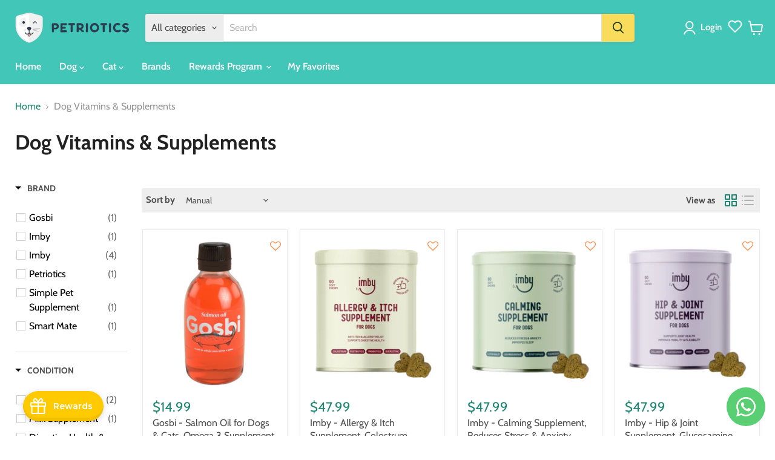

--- FILE ---
content_type: text/html; charset=utf-8
request_url: https://www.petriotics.com/collections/dog-vitamins-supplements
body_size: 120211
content:















<!doctype html>
<html class="no-js no-touch" lang="en">
  <head>
    <!-- EASYGIFT SCRIPT -->

  <script type="text/javascript" src="https://cdn.506.io/eg/script.js?shop=petrioticsstore.myshopify.com" defer></script>

<!-- END EASYGIFT SCRIPT -->
    <meta charset="utf-8">
    <meta http-equiv="x-ua-compatible" content="IE=edge">

    <link rel="preconnect" href="https://cdn.shopify.com">
    <link rel="preconnect" href="https://fonts.shopifycdn.com">
    <link rel="preconnect" href="https://v.shopify.com">
    <link rel="preconnect" href="https://cdn.shopifycloud.com">

    
      <link rel="shortcut icon" href="//www.petriotics.com/cdn/shop/files/logo-green_copy_32x32.png?v=1733147853" type="image/png">
    

    
      <link rel="canonical" href="https://www.petriotics.com/collections/dog-vitamins-supplements" />
    

    <meta name="viewport" content="width=device-width">

    
    





<meta property="og:site_name" content="Petriotics">
<meta property="og:url" content="https://www.petriotics.com/collections/dog-vitamins-supplements">
<meta property="og:title" content="Dog Vitamins &amp; Supplements">
<meta property="og:type" content="website">
<meta property="og:description" content="The biggest online pet shop delivering in Beirut and everywhere in Lebanon. Wide variety of quality cat and dog food, treats, toys, accessories &amp; supplies.">




    
    
    

    
    
    <meta
      property="og:image"
      content="https://www.petriotics.com/cdn/shop/files/Petriotics_b339636e-c6e2-4682-af46-093403024e2b_1204x630.png?v=1733222812"
    />
    <meta
      property="og:image:secure_url"
      content="https://www.petriotics.com/cdn/shop/files/Petriotics_b339636e-c6e2-4682-af46-093403024e2b_1204x630.png?v=1733222812"
    />
    <meta property="og:image:width" content="1204" />
    <meta property="og:image:height" content="630" />
    
    
    <meta property="og:image:alt" content="Petriotics_b339636e-c6e2-4682-af46-093403024e2b.png Petriotics" />
  








  <meta name="twitter:site" content="@petriotics">





<meta name="twitter:title" content="Dog Vitamins &amp; Supplements">
<meta name="twitter:description" content="The biggest online pet shop delivering in Beirut and everywhere in Lebanon. Wide variety of quality cat and dog food, treats, toys, accessories &amp; supplies.">


    
    
    
      
      
      <meta name="twitter:card" content="summary_large_image">
    
    
    <meta
      property="twitter:image"
      content="https://www.petriotics.com/cdn/shop/files/Petriotics_b339636e-c6e2-4682-af46-093403024e2b_1200x600_crop_center.png?v=1733222812"
    />
    <meta property="twitter:image:width" content="1200" />
    <meta property="twitter:image:height" content="600" />
    
    
    <meta property="twitter:image:alt" content="Petriotics_b339636e-c6e2-4682-af46-093403024e2b.png Petriotics" />
  


    <link rel="preload" href="//www.petriotics.com/cdn/fonts/cabin/cabin_n6.c6b1e64927bbec1c65aab7077888fb033480c4f7.woff2" as="font" crossorigin="anonymous">
    <link rel="preload" as="style" href="//www.petriotics.com/cdn/shop/t/36/assets/theme.css?v=114010096865979827121766130160">

    
    
    <script>
  const boostSDAssetFileURL = "\/\/www.petriotics.com\/cdn\/shop\/t\/36\/assets\/boost_sd_assets_file_url.gif?v=28449";
  window.boostSDAssetFileURL = boostSDAssetFileURL;

  if (window.boostSDAppConfig) {
    window.boostSDAppConfig.generalSettings.custom_js_asset_url = "//www.petriotics.com/cdn/shop/t/36/assets/boost-sd-custom.js?v=160962118398746674481732532011";
    window.boostSDAppConfig.generalSettings.custom_css_asset_url = "//www.petriotics.com/cdn/shop/t/36/assets/boost-sd-custom.css?v=135337922293995244011733914196";
  }

  
  window.addEventListener('DOMContentLoaded', async () => {
    
    
      
        window.boostSDFallback = {
          productPerPage: 24,
          products: [{"id":8959425872087,"title":"Gosbi - Salmon Oil for Dogs \u0026 Cats, Omega 3 Supplement for Skin, Coat \u0026 Joints – 250ml","handle":"gosbi-salmon-oil-for-dogs-cats-omega-3-supplement-250ml","description":"\u003cp data-start=\"0\" data-end=\"117\"\u003e100% natural supplement made from high-quality Atlantic and silver salmon \u003cstrong\u003efor dogs and cats.\u003c\/strong\u003e\u003c\/p\u003e\n\u003cul\u003e\n\u003cli data-start=\"121\" data-end=\"278\"\u003e\n\u003cstrong data-start=\"121\" data-end=\"151\"\u003eHealthy Skin \u0026amp; Shiny Coat:\u003c\/strong\u003e \u003cem data-start=\"152\" data-end=\"276\" data-is-only-node=\"\"\u003ePacked with essential Omega-3 fatty acids (EPA \u0026amp; DHA) to deeply nourish the skin and give the coat a glossy, vibrant look.\u003c\/em\u003e\n\u003c\/li\u003e\n\u003cli data-start=\"281\" data-end=\"412\"\u003e\n\u003cstrong data-start=\"281\" data-end=\"299\"\u003eJoint Support:\u003c\/strong\u003e \u003cem data-start=\"300\" data-end=\"410\" data-is-only-node=\"\"\u003eProvides natural anti-inflammatory benefits to reduce joint discomfort and improve flexibility and mobility.\u003c\/em\u003e\n\u003c\/li\u003e\n\u003cli data-start=\"415\" data-end=\"559\"\u003e\n\u003cstrong data-start=\"415\" data-end=\"442\"\u003eBrain \u0026amp; Heart Function:\u003c\/strong\u003e \u003cem data-start=\"443\" data-end=\"557\" data-is-only-node=\"\"\u003eSupports cardiovascular health and brain development, especially beneficial for growing pets and senior animals.\u003c\/em\u003e\n\u003c\/li\u003e\n\u003cli data-start=\"562\" data-end=\"677\"\u003e\n\u003cstrong data-start=\"562\" data-end=\"582\"\u003eStrong Immunity:\u003c\/strong\u003e \u003cem data-start=\"583\" data-end=\"675\" data-is-only-node=\"\"\u003eBoosts the immune system to help your pet stay resilient against illness and inflammation.\u003c\/em\u003e\n\u003c\/li\u003e\n\u003cli data-start=\"680\" data-end=\"819\"\u003e\n\u003cstrong data-start=\"680\" data-end=\"704\"\u003eClean Energy Source:\u003c\/strong\u003e \u003cem data-start=\"705\" data-end=\"817\" data-is-only-node=\"\"\u003eDelivers digestible, healthy fats that provide sustained energy without additives or artificial preservatives.\u003c\/em\u003e\n\u003c\/li\u003e\n\u003cli data-start=\"822\" data-end=\"953\"\u003e\n\u003cstrong data-start=\"822\" data-end=\"851\"\u003eSafe for All Life Stages:\u003c\/strong\u003e \u003cem data-start=\"852\" data-end=\"953\" data-is-last-node=\"\" data-is-only-node=\"\"\u003eFormulated to support the needs of adult pets, puppies, kittens, and lactating or pregnant females.\u003c\/em\u003e\n\u003c\/li\u003e\n\u003c\/ul\u003e\n\u003cp data-start=\"649\" data-end=\"1041\"\u003e\u003cstrong data-start=\"2200\" data-end=\"2211\"\u003eFormat \u003c\/strong\u003e250ml bottle\u003c\/p\u003e\n\u003ch5 data-start=\"1900\" data-end=\"1922\"\u003e\u003cstrong data-start=\"1904\" data-end=\"1920\"\u003eIngredients\u003c\/strong\u003e\u003c\/h5\u003e\n\u003cp data-start=\"1923\" data-end=\"2025\"\u003e100% cold-pressed Atlantic and silver salmon oil\u003cbr data-start=\"1971\" data-end=\"1974\"\u003e(Omega-3 content: 13%, with minimum 5.5% EPA \u0026amp; DHA)\u003c\/p\u003e\n\u003ch5 data-start=\"2032\" data-end=\"2066\"\u003e\u003cstrong data-start=\"2036\" data-end=\"2064\"\u003eAnalytical Constituents\u003c\/strong\u003e\u003c\/h5\u003e\n\u003cul data-start=\"2067\" data-end=\"2140\"\u003e\n\u003cli data-start=\"2067\" data-end=\"2082\"\u003e\n\u003cp data-start=\"2069\" data-end=\"2082\"\u003eProtein: 0%\u003c\/p\u003e\n\u003c\/li\u003e\n\u003cli data-start=\"2083\" data-end=\"2104\"\u003e\n\u003cp data-start=\"2085\" data-end=\"2104\"\u003eFat content: 100%\u003c\/p\u003e\n\u003c\/li\u003e\n\u003cli data-start=\"2105\" data-end=\"2124\"\u003e\n\u003cp data-start=\"2107\" data-end=\"2124\"\u003eCrude fibre: 0%\u003c\/p\u003e\n\u003c\/li\u003e\n\u003cli data-start=\"2125\" data-end=\"2140\"\u003e\n\u003cp data-start=\"2127\" data-end=\"2140\"\u003eCrude ash: 0%\u003c\/p\u003e\n\u003c\/li\u003e\n\u003c\/ul\u003e\n\u003cp data-start=\"2147\" data-end=\"2172\"\u003e\u003cstrong data-start=\"2151\" data-end=\"2170\"\u003eEnergy Content  \u003c\/strong\u003e896 kcal \/ 100 g\u003c\/p\u003e\n\u003ch5 data-start=\"1679\" data-end=\"1731\"\u003e\u003cstrong data-start=\"1683\" data-end=\"1731\"\u003eFeeding Guide \u003c\/strong\u003e\u003c\/h5\u003e\n\u003cul\u003e\n\u003cli data-start=\"1735\" data-end=\"1776\"\u003e\n\u003cstrong data-start=\"1735\" data-end=\"1744\"\u003eDaily Dosage for Dogs:\u003c\/strong\u003e 5 ml per 10 kg of body weight\u003c\/li\u003e\n\u003cli data-start=\"1779\" data-end=\"1893\"\u003e\n\u003cstrong data-start=\"1779\" data-end=\"1788\"\u003eDaily Dosage for Cats:\u003c\/strong\u003e 2 ml per 4 kg of body weight\u003c\/li\u003e\n\u003c\/ul\u003e\n\u003cp data-end=\"1991\" data-start=\"1875\"\u003eAdd directly to food. Shake well before use. Store away from light.\u003c\/p\u003e","published_at":"2025-09-27T04:06:38+03:00","created_at":"2025-07-02T16:21:16+03:00","vendor":"Gosbi","type":"Vitamins \u0026 Supplements","tags":["cat","Cat Vitamins \u0026 Supplements","Dog","Dog Vitamins \u0026 Supplements","Salmon Oil","Skin \u0026 Coat Health"],"price":1499,"price_min":1499,"price_max":1499,"available":true,"price_varies":false,"compare_at_price":null,"compare_at_price_min":0,"compare_at_price_max":0,"compare_at_price_varies":false,"variants":[{"id":46477342048471,"title":"Default Title","option1":"Default Title","option2":null,"option3":null,"sku":"PV-611938","requires_shipping":true,"taxable":true,"featured_image":null,"available":true,"name":"Gosbi - Salmon Oil for Dogs \u0026 Cats, Omega 3 Supplement for Skin, Coat \u0026 Joints – 250ml","public_title":null,"options":["Default Title"],"price":1499,"weight":280,"compare_at_price":null,"inventory_management":"shopify","barcode":"8437015611938","requires_selling_plan":false,"selling_plan_allocations":[]}],"images":["\/\/www.petriotics.com\/cdn\/shop\/files\/Gosbi_new_7.png?v=1752245985","\/\/www.petriotics.com\/cdn\/shop\/files\/Gosbi_new_1.png?v=1752245990","\/\/www.petriotics.com\/cdn\/shop\/files\/Gosbi_-_2025-07-02T162340.089.png?v=1752245995","\/\/www.petriotics.com\/cdn\/shop\/files\/English_Gosbi.png?v=1752245999","\/\/www.petriotics.com\/cdn\/shop\/files\/Gosbi_new.png?v=1752246003","\/\/www.petriotics.com\/cdn\/shop\/files\/Vancat_23.png?v=1752246008","\/\/www.petriotics.com\/cdn\/shop\/files\/Gosbi_new_3.png?v=1752246014"],"featured_image":"\/\/www.petriotics.com\/cdn\/shop\/files\/Gosbi_new_7.png?v=1752245985","options":["Title"],"media":[{"alt":"Gosbi - Salmon Oil for Dogs \u0026 Cats, Omega 3 Supplement for Skin, Coat \u0026 Joints – 250ml","id":35696941203671,"position":1,"preview_image":{"aspect_ratio":0.85,"height":900,"width":765,"src":"\/\/www.petriotics.com\/cdn\/shop\/files\/Gosbi_new_7.png?v=1752245985"},"aspect_ratio":0.85,"height":900,"media_type":"image","src":"\/\/www.petriotics.com\/cdn\/shop\/files\/Gosbi_new_7.png?v=1752245985","width":765},{"alt":"Gosbi - Salmon Oil for Dogs \u0026 Cats, Omega 3 Supplement for Skin, Coat \u0026 Joints – 250ml","id":35688584478935,"position":2,"preview_image":{"aspect_ratio":0.85,"height":900,"width":765,"src":"\/\/www.petriotics.com\/cdn\/shop\/files\/Gosbi_new_1.png?v=1752245990"},"aspect_ratio":0.85,"height":900,"media_type":"image","src":"\/\/www.petriotics.com\/cdn\/shop\/files\/Gosbi_new_1.png?v=1752245990","width":765},{"alt":"Gosbi - Salmon Oil for Dogs \u0026 Cats, Omega 3 Supplement for Skin, Coat \u0026 Joints – 250ml","id":35688560623831,"position":3,"preview_image":{"aspect_ratio":0.85,"height":900,"width":765,"src":"\/\/www.petriotics.com\/cdn\/shop\/files\/Gosbi_-_2025-07-02T162340.089.png?v=1752245995"},"aspect_ratio":0.85,"height":900,"media_type":"image","src":"\/\/www.petriotics.com\/cdn\/shop\/files\/Gosbi_-_2025-07-02T162340.089.png?v=1752245995","width":765},{"alt":"Gosbi - Salmon Oil for Dogs \u0026 Cats, Omega 3 Supplement for Skin, Coat \u0026 Joints – 250ml","id":35688523104471,"position":4,"preview_image":{"aspect_ratio":0.85,"height":900,"width":765,"src":"\/\/www.petriotics.com\/cdn\/shop\/files\/English_Gosbi.png?v=1752245999"},"aspect_ratio":0.85,"height":900,"media_type":"image","src":"\/\/www.petriotics.com\/cdn\/shop\/files\/English_Gosbi.png?v=1752245999","width":765},{"alt":"Gosbi - Salmon Oil for Dogs \u0026 Cats, Omega 3 Supplement for Skin, Coat \u0026 Joints – 250ml","id":35688569045207,"position":5,"preview_image":{"aspect_ratio":0.85,"height":900,"width":765,"src":"\/\/www.petriotics.com\/cdn\/shop\/files\/Gosbi_new.png?v=1752246003"},"aspect_ratio":0.85,"height":900,"media_type":"image","src":"\/\/www.petriotics.com\/cdn\/shop\/files\/Gosbi_new.png?v=1752246003","width":765},{"alt":"Gosbi - Salmon Oil for Dogs \u0026 Cats, Omega 3 Supplement for Skin, Coat \u0026 Joints – 250ml","id":35688498856151,"position":6,"preview_image":{"aspect_ratio":0.85,"height":900,"width":765,"src":"\/\/www.petriotics.com\/cdn\/shop\/files\/Vancat_23.png?v=1752246008"},"aspect_ratio":0.85,"height":900,"media_type":"image","src":"\/\/www.petriotics.com\/cdn\/shop\/files\/Vancat_23.png?v=1752246008","width":765},{"alt":"Gosbi - Salmon Oil for Dogs \u0026 Cats, Omega 3 Supplement for Skin, Coat \u0026 Joints – 250ml","id":35688594833623,"position":7,"preview_image":{"aspect_ratio":0.85,"height":900,"width":765,"src":"\/\/www.petriotics.com\/cdn\/shop\/files\/Gosbi_new_3.png?v=1752246014"},"aspect_ratio":0.85,"height":900,"media_type":"image","src":"\/\/www.petriotics.com\/cdn\/shop\/files\/Gosbi_new_3.png?v=1752246014","width":765}],"requires_selling_plan":false,"selling_plan_groups":[],"content":"\u003cp data-start=\"0\" data-end=\"117\"\u003e100% natural supplement made from high-quality Atlantic and silver salmon \u003cstrong\u003efor dogs and cats.\u003c\/strong\u003e\u003c\/p\u003e\n\u003cul\u003e\n\u003cli data-start=\"121\" data-end=\"278\"\u003e\n\u003cstrong data-start=\"121\" data-end=\"151\"\u003eHealthy Skin \u0026amp; Shiny Coat:\u003c\/strong\u003e \u003cem data-start=\"152\" data-end=\"276\" data-is-only-node=\"\"\u003ePacked with essential Omega-3 fatty acids (EPA \u0026amp; DHA) to deeply nourish the skin and give the coat a glossy, vibrant look.\u003c\/em\u003e\n\u003c\/li\u003e\n\u003cli data-start=\"281\" data-end=\"412\"\u003e\n\u003cstrong data-start=\"281\" data-end=\"299\"\u003eJoint Support:\u003c\/strong\u003e \u003cem data-start=\"300\" data-end=\"410\" data-is-only-node=\"\"\u003eProvides natural anti-inflammatory benefits to reduce joint discomfort and improve flexibility and mobility.\u003c\/em\u003e\n\u003c\/li\u003e\n\u003cli data-start=\"415\" data-end=\"559\"\u003e\n\u003cstrong data-start=\"415\" data-end=\"442\"\u003eBrain \u0026amp; Heart Function:\u003c\/strong\u003e \u003cem data-start=\"443\" data-end=\"557\" data-is-only-node=\"\"\u003eSupports cardiovascular health and brain development, especially beneficial for growing pets and senior animals.\u003c\/em\u003e\n\u003c\/li\u003e\n\u003cli data-start=\"562\" data-end=\"677\"\u003e\n\u003cstrong data-start=\"562\" data-end=\"582\"\u003eStrong Immunity:\u003c\/strong\u003e \u003cem data-start=\"583\" data-end=\"675\" data-is-only-node=\"\"\u003eBoosts the immune system to help your pet stay resilient against illness and inflammation.\u003c\/em\u003e\n\u003c\/li\u003e\n\u003cli data-start=\"680\" data-end=\"819\"\u003e\n\u003cstrong data-start=\"680\" data-end=\"704\"\u003eClean Energy Source:\u003c\/strong\u003e \u003cem data-start=\"705\" data-end=\"817\" data-is-only-node=\"\"\u003eDelivers digestible, healthy fats that provide sustained energy without additives or artificial preservatives.\u003c\/em\u003e\n\u003c\/li\u003e\n\u003cli data-start=\"822\" data-end=\"953\"\u003e\n\u003cstrong data-start=\"822\" data-end=\"851\"\u003eSafe for All Life Stages:\u003c\/strong\u003e \u003cem data-start=\"852\" data-end=\"953\" data-is-last-node=\"\" data-is-only-node=\"\"\u003eFormulated to support the needs of adult pets, puppies, kittens, and lactating or pregnant females.\u003c\/em\u003e\n\u003c\/li\u003e\n\u003c\/ul\u003e\n\u003cp data-start=\"649\" data-end=\"1041\"\u003e\u003cstrong data-start=\"2200\" data-end=\"2211\"\u003eFormat \u003c\/strong\u003e250ml bottle\u003c\/p\u003e\n\u003ch5 data-start=\"1900\" data-end=\"1922\"\u003e\u003cstrong data-start=\"1904\" data-end=\"1920\"\u003eIngredients\u003c\/strong\u003e\u003c\/h5\u003e\n\u003cp data-start=\"1923\" data-end=\"2025\"\u003e100% cold-pressed Atlantic and silver salmon oil\u003cbr data-start=\"1971\" data-end=\"1974\"\u003e(Omega-3 content: 13%, with minimum 5.5% EPA \u0026amp; DHA)\u003c\/p\u003e\n\u003ch5 data-start=\"2032\" data-end=\"2066\"\u003e\u003cstrong data-start=\"2036\" data-end=\"2064\"\u003eAnalytical Constituents\u003c\/strong\u003e\u003c\/h5\u003e\n\u003cul data-start=\"2067\" data-end=\"2140\"\u003e\n\u003cli data-start=\"2067\" data-end=\"2082\"\u003e\n\u003cp data-start=\"2069\" data-end=\"2082\"\u003eProtein: 0%\u003c\/p\u003e\n\u003c\/li\u003e\n\u003cli data-start=\"2083\" data-end=\"2104\"\u003e\n\u003cp data-start=\"2085\" data-end=\"2104\"\u003eFat content: 100%\u003c\/p\u003e\n\u003c\/li\u003e\n\u003cli data-start=\"2105\" data-end=\"2124\"\u003e\n\u003cp data-start=\"2107\" data-end=\"2124\"\u003eCrude fibre: 0%\u003c\/p\u003e\n\u003c\/li\u003e\n\u003cli data-start=\"2125\" data-end=\"2140\"\u003e\n\u003cp data-start=\"2127\" data-end=\"2140\"\u003eCrude ash: 0%\u003c\/p\u003e\n\u003c\/li\u003e\n\u003c\/ul\u003e\n\u003cp data-start=\"2147\" data-end=\"2172\"\u003e\u003cstrong data-start=\"2151\" data-end=\"2170\"\u003eEnergy Content  \u003c\/strong\u003e896 kcal \/ 100 g\u003c\/p\u003e\n\u003ch5 data-start=\"1679\" data-end=\"1731\"\u003e\u003cstrong data-start=\"1683\" data-end=\"1731\"\u003eFeeding Guide \u003c\/strong\u003e\u003c\/h5\u003e\n\u003cul\u003e\n\u003cli data-start=\"1735\" data-end=\"1776\"\u003e\n\u003cstrong data-start=\"1735\" data-end=\"1744\"\u003eDaily Dosage for Dogs:\u003c\/strong\u003e 5 ml per 10 kg of body weight\u003c\/li\u003e\n\u003cli data-start=\"1779\" data-end=\"1893\"\u003e\n\u003cstrong data-start=\"1779\" data-end=\"1788\"\u003eDaily Dosage for Cats:\u003c\/strong\u003e 2 ml per 4 kg of body weight\u003c\/li\u003e\n\u003c\/ul\u003e\n\u003cp data-end=\"1991\" data-start=\"1875\"\u003eAdd directly to food. Shake well before use. Store away from light.\u003c\/p\u003e"},{"id":9038872445143,"title":"Imby - Allergy \u0026 Itch Supplement, Colostrum, Probiotics, Quercetin, Allergy Relief \u0026 Digestive Support - 90 Soft Chews","handle":"imby-allergy-itch-supplement-colostrum-probiotics-quercetin-allergy-relief-digestive-support-90-soft-chews","description":"\u003cp\u003eImby Allergy \u0026amp; Itch Supplement helps \u003cstrong\u003ereduce itching, soothe allergies, and support a healthy immune and digestive system.\u003c\/strong\u003e Designed for adult dogs, these soft chews provide natural relief and promote overall skin and gut health.\u003c\/p\u003e\n\u003cul\u003e\n\u003cli\u003e\n\u003cb\u003eAllergy \u0026amp; Itch Relief:\u003c\/b\u003e \u003ci\u003eQuercetin acts as a natural antihistamine to block allergic reactions\u003c\/i\u003e\n\u003c\/li\u003e\n\u003cli\u003e\n\u003cb\u003eImmune Support:\u003c\/b\u003e \u003ci\u003eColostrum strengthens natural defenses against environmental irritants\u003c\/i\u003e\n\u003c\/li\u003e\n\u003cli\u003e\n\u003cb\u003eGut Health:\u003c\/b\u003e \u003ci\u003eProbiotics and postbiotics restore healthy gut flora and reduce inflammation\u003c\/i\u003e\n\u003c\/li\u003e\n\u003cli\u003e\n\u003cb\u003eSkin Health:\u003c\/b\u003e \u003ci\u003eReduces redness, hotspots, and scratching caused by allergies\u003c\/i\u003e\n\u003c\/li\u003e\n\u003cli\u003e\n\u003cb\u003ePlant-Based \u0026amp; Hypoallergenic:\u003c\/b\u003e \u003ci\u003eFormulated with gentle ingredients, safe for sensitive dogs\u003c\/i\u003e\n\u003c\/li\u003e\n\u003c\/ul\u003e\n\u003ch5\u003eIngredients\u003c\/h5\u003e\n\u003cp\u003e\u003cb\u003eActive Ingredients:\u003c\/b\u003e Probiotics, Colostrum, Postbiotics, Algae Oil, L-Glutamine, Quercetin, Echinacea, Vitamin D3 (3a671), Phosphorus, Cranberry, Evening Primrose Oil, Zinc (3b607)\u003c\/p\u003e\n\u003cp\u003e\u003cb\u003eInactive Ingredients:\u003c\/b\u003e Potato, Glycerin, Field Bean Meal, Molasses, Pea Meal, Vegetable Oil, Calcium Carbonate, Potassium Sorbate (1k202)\u003c\/p\u003e\n\u003ch5\u003eGuaranteed Analysis\u003c\/h5\u003e\n\u003ctable\u003e\n\u003ctbody\u003e\n\u003ctr\u003e\n\u003ctd\u003eProtein\u003c\/td\u003e\n\u003ctd\u003e2.84%\u003c\/td\u003e\n\u003c\/tr\u003e\n\u003ctr\u003e\n\u003ctd\u003eFat\u003c\/td\u003e\n\u003ctd\u003e5.66%\u003c\/td\u003e\n\u003c\/tr\u003e\n\u003ctr\u003e\n\u003ctd\u003eFiber\u003c\/td\u003e\n\u003ctd\u003e0.65%\u003c\/td\u003e\n\u003c\/tr\u003e\n\u003ctr\u003e\n\u003ctd\u003eAsh\u003c\/td\u003e\n\u003ctd\u003e4.90%\u003c\/td\u003e\n\u003c\/tr\u003e\n\u003ctr\u003e\n\u003ctd\u003eSodium\u003c\/td\u003e\n\u003ctd\u003e0.00%\u003c\/td\u003e\n\u003c\/tr\u003e\n\u003c\/tbody\u003e\n\u003c\/table\u003e\n\u003ch5\u003eFeeding Guide\u003c\/h5\u003e\n\u003ctable\u003e\n\u003ctbody\u003e\n\u003ctr\u003e\n\u003ctd\u003e\u0026lt;5 kg\u003c\/td\u003e\n\u003ctd\u003e1 chew\/day\u003c\/td\u003e\n\u003c\/tr\u003e\n\u003ctr\u003e\n\u003ctd\u003e10 kg\u003c\/td\u003e\n\u003ctd\u003e2 chews\/day\u003c\/td\u003e\n\u003c\/tr\u003e\n\u003ctr\u003e\n\u003ctd\u003e15 kg\u003c\/td\u003e\n\u003ctd\u003e3 chews\/day\u003c\/td\u003e\n\u003c\/tr\u003e\n\u003ctr\u003e\n\u003ctd\u003e20 kg\u003c\/td\u003e\n\u003ctd\u003e4 chews\/day\u003c\/td\u003e\n\u003c\/tr\u003e\n\u003ctr\u003e\n\u003ctd\u003e25 kg\u003c\/td\u003e\n\u003ctd\u003e5 chews\/day\u003c\/td\u003e\n\u003c\/tr\u003e\n\u003ctr\u003e\n\u003ctd\u003e30 kg\u003c\/td\u003e\n\u003ctd\u003e6 chews\/day\u003c\/td\u003e\n\u003c\/tr\u003e\n\u003c\/tbody\u003e\n\u003c\/table\u003e","published_at":"2025-11-21T04:05:14+02:00","created_at":"2025-09-18T18:31:29+03:00","vendor":"imby","type":"Vitamins \u0026 Supplements","tags":["Dog Vitamins \u0026 Supplements","Skin \u0026 Coat Health"],"price":4799,"price_min":4799,"price_max":4799,"available":true,"price_varies":false,"compare_at_price":null,"compare_at_price_min":0,"compare_at_price_max":0,"compare_at_price_varies":false,"variants":[{"id":47182309851351,"title":"Default Title","option1":"Default Title","option2":null,"option3":null,"sku":"TPB-662985","requires_shipping":true,"taxable":true,"featured_image":null,"available":true,"name":"Imby - Allergy \u0026 Itch Supplement, Colostrum, Probiotics, Quercetin, Allergy Relief \u0026 Digestive Support - 90 Soft Chews","public_title":null,"options":["Default Title"],"price":4799,"weight":392,"compare_at_price":null,"inventory_management":"shopify","barcode":"5430002662985","requires_selling_plan":false,"selling_plan_allocations":[]}],"images":["\/\/www.petriotics.com\/cdn\/shop\/files\/EfV_86.png?v=1758209242","\/\/www.petriotics.com\/cdn\/shop\/files\/EfV_88.png?v=1758209245","\/\/www.petriotics.com\/cdn\/shop\/files\/EfV_87.png?v=1758209243","\/\/www.petriotics.com\/cdn\/shop\/files\/EfV_90.png?v=1758209918","\/\/www.petriotics.com\/cdn\/shop\/files\/EfV_89.png?v=1758209918","\/\/www.petriotics.com\/cdn\/shop\/files\/EfV_92.png?v=1758209918","\/\/www.petriotics.com\/cdn\/shop\/files\/EfV_91.png?v=1758209918","\/\/www.petriotics.com\/cdn\/shop\/files\/EfV_94.png?v=1758209918","\/\/www.petriotics.com\/cdn\/shop\/files\/EfV_95.png?v=1758209918","\/\/www.petriotics.com\/cdn\/shop\/files\/EfV_96.png?v=1758210013","\/\/www.petriotics.com\/cdn\/shop\/files\/EfV_93.png?v=1758210013","\/\/www.petriotics.com\/cdn\/shop\/files\/EfV_55.png?v=1758210513","\/\/www.petriotics.com\/cdn\/shop\/files\/EfV_51.png?v=1758210513","\/\/www.petriotics.com\/cdn\/shop\/files\/EfV_56.png?v=1758210513"],"featured_image":"\/\/www.petriotics.com\/cdn\/shop\/files\/EfV_86.png?v=1758209242","options":["Title"],"media":[{"alt":null,"id":36132780802263,"position":1,"preview_image":{"aspect_ratio":0.85,"height":900,"width":765,"src":"\/\/www.petriotics.com\/cdn\/shop\/files\/EfV_86.png?v=1758209242"},"aspect_ratio":0.85,"height":900,"media_type":"image","src":"\/\/www.petriotics.com\/cdn\/shop\/files\/EfV_86.png?v=1758209242","width":765},{"alt":null,"id":36132780867799,"position":2,"preview_image":{"aspect_ratio":0.85,"height":900,"width":765,"src":"\/\/www.petriotics.com\/cdn\/shop\/files\/EfV_88.png?v=1758209245"},"aspect_ratio":0.85,"height":900,"media_type":"image","src":"\/\/www.petriotics.com\/cdn\/shop\/files\/EfV_88.png?v=1758209245","width":765},{"alt":null,"id":36132780835031,"position":3,"preview_image":{"aspect_ratio":0.85,"height":900,"width":765,"src":"\/\/www.petriotics.com\/cdn\/shop\/files\/EfV_87.png?v=1758209243"},"aspect_ratio":0.85,"height":900,"media_type":"image","src":"\/\/www.petriotics.com\/cdn\/shop\/files\/EfV_87.png?v=1758209243","width":765},{"alt":null,"id":36132780933335,"position":4,"preview_image":{"aspect_ratio":0.85,"height":900,"width":765,"src":"\/\/www.petriotics.com\/cdn\/shop\/files\/EfV_90.png?v=1758209918"},"aspect_ratio":0.85,"height":900,"media_type":"image","src":"\/\/www.petriotics.com\/cdn\/shop\/files\/EfV_90.png?v=1758209918","width":765},{"alt":null,"id":36132780900567,"position":5,"preview_image":{"aspect_ratio":0.85,"height":900,"width":765,"src":"\/\/www.petriotics.com\/cdn\/shop\/files\/EfV_89.png?v=1758209918"},"aspect_ratio":0.85,"height":900,"media_type":"image","src":"\/\/www.petriotics.com\/cdn\/shop\/files\/EfV_89.png?v=1758209918","width":765},{"alt":null,"id":36132781129943,"position":6,"preview_image":{"aspect_ratio":0.85,"height":900,"width":765,"src":"\/\/www.petriotics.com\/cdn\/shop\/files\/EfV_92.png?v=1758209918"},"aspect_ratio":0.85,"height":900,"media_type":"image","src":"\/\/www.petriotics.com\/cdn\/shop\/files\/EfV_92.png?v=1758209918","width":765},{"alt":null,"id":36132780966103,"position":7,"preview_image":{"aspect_ratio":0.85,"height":900,"width":765,"src":"\/\/www.petriotics.com\/cdn\/shop\/files\/EfV_91.png?v=1758209918"},"aspect_ratio":0.85,"height":900,"media_type":"image","src":"\/\/www.petriotics.com\/cdn\/shop\/files\/EfV_91.png?v=1758209918","width":765},{"alt":null,"id":36132781195479,"position":8,"preview_image":{"aspect_ratio":0.85,"height":900,"width":765,"src":"\/\/www.petriotics.com\/cdn\/shop\/files\/EfV_94.png?v=1758209918"},"aspect_ratio":0.85,"height":900,"media_type":"image","src":"\/\/www.petriotics.com\/cdn\/shop\/files\/EfV_94.png?v=1758209918","width":765},{"alt":null,"id":36132798038231,"position":9,"preview_image":{"aspect_ratio":0.85,"height":900,"width":765,"src":"\/\/www.petriotics.com\/cdn\/shop\/files\/EfV_95.png?v=1758209918"},"aspect_ratio":0.85,"height":900,"media_type":"image","src":"\/\/www.petriotics.com\/cdn\/shop\/files\/EfV_95.png?v=1758209918","width":765},{"alt":null,"id":36132805869783,"position":10,"preview_image":{"aspect_ratio":0.85,"height":900,"width":765,"src":"\/\/www.petriotics.com\/cdn\/shop\/files\/EfV_96.png?v=1758210013"},"aspect_ratio":0.85,"height":900,"media_type":"image","src":"\/\/www.petriotics.com\/cdn\/shop\/files\/EfV_96.png?v=1758210013","width":765},{"alt":null,"id":36132781162711,"position":11,"preview_image":{"aspect_ratio":0.85,"height":900,"width":765,"src":"\/\/www.petriotics.com\/cdn\/shop\/files\/EfV_93.png?v=1758210013"},"aspect_ratio":0.85,"height":900,"media_type":"image","src":"\/\/www.petriotics.com\/cdn\/shop\/files\/EfV_93.png?v=1758210013","width":765},{"alt":null,"id":36132642914519,"position":12,"preview_image":{"aspect_ratio":0.85,"height":900,"width":765,"src":"\/\/www.petriotics.com\/cdn\/shop\/files\/EfV_55.png?v=1758210513"},"aspect_ratio":0.85,"height":900,"media_type":"image","src":"\/\/www.petriotics.com\/cdn\/shop\/files\/EfV_55.png?v=1758210513","width":765},{"alt":null,"id":36132640096471,"position":13,"preview_image":{"aspect_ratio":0.85,"height":900,"width":765,"src":"\/\/www.petriotics.com\/cdn\/shop\/files\/EfV_51.png?v=1758210513"},"aspect_ratio":0.85,"height":900,"media_type":"image","src":"\/\/www.petriotics.com\/cdn\/shop\/files\/EfV_51.png?v=1758210513","width":765},{"alt":null,"id":36132657561815,"position":14,"preview_image":{"aspect_ratio":0.85,"height":900,"width":765,"src":"\/\/www.petriotics.com\/cdn\/shop\/files\/EfV_56.png?v=1758210513"},"aspect_ratio":0.85,"height":900,"media_type":"image","src":"\/\/www.petriotics.com\/cdn\/shop\/files\/EfV_56.png?v=1758210513","width":765}],"requires_selling_plan":false,"selling_plan_groups":[],"content":"\u003cp\u003eImby Allergy \u0026amp; Itch Supplement helps \u003cstrong\u003ereduce itching, soothe allergies, and support a healthy immune and digestive system.\u003c\/strong\u003e Designed for adult dogs, these soft chews provide natural relief and promote overall skin and gut health.\u003c\/p\u003e\n\u003cul\u003e\n\u003cli\u003e\n\u003cb\u003eAllergy \u0026amp; Itch Relief:\u003c\/b\u003e \u003ci\u003eQuercetin acts as a natural antihistamine to block allergic reactions\u003c\/i\u003e\n\u003c\/li\u003e\n\u003cli\u003e\n\u003cb\u003eImmune Support:\u003c\/b\u003e \u003ci\u003eColostrum strengthens natural defenses against environmental irritants\u003c\/i\u003e\n\u003c\/li\u003e\n\u003cli\u003e\n\u003cb\u003eGut Health:\u003c\/b\u003e \u003ci\u003eProbiotics and postbiotics restore healthy gut flora and reduce inflammation\u003c\/i\u003e\n\u003c\/li\u003e\n\u003cli\u003e\n\u003cb\u003eSkin Health:\u003c\/b\u003e \u003ci\u003eReduces redness, hotspots, and scratching caused by allergies\u003c\/i\u003e\n\u003c\/li\u003e\n\u003cli\u003e\n\u003cb\u003ePlant-Based \u0026amp; Hypoallergenic:\u003c\/b\u003e \u003ci\u003eFormulated with gentle ingredients, safe for sensitive dogs\u003c\/i\u003e\n\u003c\/li\u003e\n\u003c\/ul\u003e\n\u003ch5\u003eIngredients\u003c\/h5\u003e\n\u003cp\u003e\u003cb\u003eActive Ingredients:\u003c\/b\u003e Probiotics, Colostrum, Postbiotics, Algae Oil, L-Glutamine, Quercetin, Echinacea, Vitamin D3 (3a671), Phosphorus, Cranberry, Evening Primrose Oil, Zinc (3b607)\u003c\/p\u003e\n\u003cp\u003e\u003cb\u003eInactive Ingredients:\u003c\/b\u003e Potato, Glycerin, Field Bean Meal, Molasses, Pea Meal, Vegetable Oil, Calcium Carbonate, Potassium Sorbate (1k202)\u003c\/p\u003e\n\u003ch5\u003eGuaranteed Analysis\u003c\/h5\u003e\n\u003ctable\u003e\n\u003ctbody\u003e\n\u003ctr\u003e\n\u003ctd\u003eProtein\u003c\/td\u003e\n\u003ctd\u003e2.84%\u003c\/td\u003e\n\u003c\/tr\u003e\n\u003ctr\u003e\n\u003ctd\u003eFat\u003c\/td\u003e\n\u003ctd\u003e5.66%\u003c\/td\u003e\n\u003c\/tr\u003e\n\u003ctr\u003e\n\u003ctd\u003eFiber\u003c\/td\u003e\n\u003ctd\u003e0.65%\u003c\/td\u003e\n\u003c\/tr\u003e\n\u003ctr\u003e\n\u003ctd\u003eAsh\u003c\/td\u003e\n\u003ctd\u003e4.90%\u003c\/td\u003e\n\u003c\/tr\u003e\n\u003ctr\u003e\n\u003ctd\u003eSodium\u003c\/td\u003e\n\u003ctd\u003e0.00%\u003c\/td\u003e\n\u003c\/tr\u003e\n\u003c\/tbody\u003e\n\u003c\/table\u003e\n\u003ch5\u003eFeeding Guide\u003c\/h5\u003e\n\u003ctable\u003e\n\u003ctbody\u003e\n\u003ctr\u003e\n\u003ctd\u003e\u0026lt;5 kg\u003c\/td\u003e\n\u003ctd\u003e1 chew\/day\u003c\/td\u003e\n\u003c\/tr\u003e\n\u003ctr\u003e\n\u003ctd\u003e10 kg\u003c\/td\u003e\n\u003ctd\u003e2 chews\/day\u003c\/td\u003e\n\u003c\/tr\u003e\n\u003ctr\u003e\n\u003ctd\u003e15 kg\u003c\/td\u003e\n\u003ctd\u003e3 chews\/day\u003c\/td\u003e\n\u003c\/tr\u003e\n\u003ctr\u003e\n\u003ctd\u003e20 kg\u003c\/td\u003e\n\u003ctd\u003e4 chews\/day\u003c\/td\u003e\n\u003c\/tr\u003e\n\u003ctr\u003e\n\u003ctd\u003e25 kg\u003c\/td\u003e\n\u003ctd\u003e5 chews\/day\u003c\/td\u003e\n\u003c\/tr\u003e\n\u003ctr\u003e\n\u003ctd\u003e30 kg\u003c\/td\u003e\n\u003ctd\u003e6 chews\/day\u003c\/td\u003e\n\u003c\/tr\u003e\n\u003c\/tbody\u003e\n\u003c\/table\u003e"},{"id":9038863696087,"title":"Imby - Calming Supplement, Reduces Stress \u0026 Anxiety, Improves Sleep - 90 Soft Chews","handle":"imby-calming-supplement-reduces-stress-anxiety-improves-sleep-90-soft-chews","description":"\u003cp\u003ePlant-based calming soft chews for dogs that \u003cstrong\u003ereduce stress and anxiety and support better sleep; easy-to-divide, heart-shaped bites developed by vets.\u003c\/strong\u003e\u003c\/p\u003e\n\u003cul\u003e\n\u003cli\u003e\n\u003cb\u003eL-Tryptophan:\u003c\/b\u003e \u003ci\u003eSerotonin precursor that promotes relaxation and mood balance\u003c\/i\u003e\n\u003c\/li\u003e\n\u003cli\u003e\n\u003cb\u003eAshwagandha:\u003c\/b\u003e \u003ci\u003eHelps regulate cortisol levels to ease stress and anxiety\u003c\/i\u003e\n\u003c\/li\u003e\n\u003cli\u003e\n\u003cb\u003eLemon Balm:\u003c\/b\u003e \u003ci\u003eSupports calm behavior and may aid digestion\u003c\/i\u003e\n\u003c\/li\u003e\n\u003cli\u003e\n\u003cb\u003eMagnesium:\u003c\/b\u003e \u003ci\u003eMineral involved in muscle relaxation and nerve function\u003c\/i\u003e\n\u003c\/li\u003e\n\u003cli\u003e\n\u003cb\u003ePostbiotics + Taurine + B-vitamins:\u003c\/b\u003e \u003ci\u003eSupport overall resilience and nighttime rest\u003c\/i\u003e\n\u003c\/li\u003e\n\u003c\/ul\u003e\n\u003ch5\u003eIngredients\u003c\/h5\u003e\n\u003cp\u003e\u003cb\u003eActive Ingredients per Chew:\u003c\/b\u003e L-Tryptophan 250 mg, Postbiotics (Yeast \u0026amp; its parts) 115 mg, Lemon Balm 110 mg\/chew, Magnesium Chloride 110 mg\/chew, Taurine 75 mg\/chew, Algae Oil 60 mg\/chew, Ashwagandha 38 mg\/chew, Passion Flower 38 mg\/chew, Vitamin B mix (B1, B2, B6, B12) 22 mg\/chew.\u003c\/p\u003e\n\u003cp\u003e\u003cbr\u003e\u003cb\u003eInactive Ingredients:\u003c\/b\u003e Potato, Pea Flour, Glycerin, Vegetable Oil, Apple, Calcium, Peanut Butter.\u003c\/p\u003e\n\u003ch5\u003eGuaranteed Analysis\u003c\/h5\u003e\n\u003ctable\u003e\n\u003ctbody\u003e\n\u003ctr\u003e\n\u003ctd\u003eProtein\u003c\/td\u003e\n\u003ctd\u003e13.59%\u003c\/td\u003e\n\u003c\/tr\u003e\n\u003ctr\u003e\n\u003ctd\u003eFat\u003c\/td\u003e\n\u003ctd\u003e8.03%\u003c\/td\u003e\n\u003c\/tr\u003e\n\u003ctr\u003e\n\u003ctd\u003eFiber\u003c\/td\u003e\n\u003ctd\u003e4.47%\u003c\/td\u003e\n\u003c\/tr\u003e\n\u003ctr\u003e\n\u003ctd\u003eAsh\u003c\/td\u003e\n\u003ctd\u003e4.22%\u003c\/td\u003e\n\u003c\/tr\u003e\n\u003ctr\u003e\n\u003ctd\u003eSodium\u003c\/td\u003e\n\u003ctd\u003e0.00%\u003c\/td\u003e\n\u003c\/tr\u003e\n\u003c\/tbody\u003e\n\u003c\/table\u003e\n\u003ch5\u003eFeeding Guide\u003c\/h5\u003e\n\u003ctable\u003e\n\u003ctbody\u003e\n\u003ctr\u003e\n\u003ctd\u003e\u0026gt;10 kg\u003c\/td\u003e\n\u003ctd\u003e1 chew\/day\u003c\/td\u003e\n\u003c\/tr\u003e\n\u003ctr\u003e\n\u003ctd\u003e10 – 20 kg\u003c\/td\u003e\n\u003ctd\u003e2 chews\/day\u003c\/td\u003e\n\u003c\/tr\u003e\n\u003ctr\u003e\n\u003ctd\u003e20 – 30 kg\u003c\/td\u003e\n\u003ctd\u003e3 chews\/day\u003c\/td\u003e\n\u003c\/tr\u003e\n\u003ctr\u003e\n\u003ctd\u003e\u0026gt;30 kg\u003c\/td\u003e\n\u003ctd\u003e4 chews\/day\u003c\/td\u003e\n\u003c\/tr\u003e\n\u003c\/tbody\u003e\n\u003c\/table\u003e","published_at":"2025-11-21T04:05:13+02:00","created_at":"2025-09-18T17:47:40+03:00","vendor":"Imby","type":"Vitamins \u0026 Supplements","tags":["Calming Support","Dog Vitamins \u0026 Supplements"],"price":4799,"price_min":4799,"price_max":4799,"available":true,"price_varies":false,"compare_at_price":null,"compare_at_price_min":0,"compare_at_price_max":0,"compare_at_price_varies":false,"variants":[{"id":47182277607639,"title":"Default Title","option1":"Default Title","option2":null,"option3":null,"sku":"TPB-662558","requires_shipping":true,"taxable":true,"featured_image":null,"available":true,"name":"Imby - Calming Supplement, Reduces Stress \u0026 Anxiety, Improves Sleep - 90 Soft Chews","public_title":null,"options":["Default Title"],"price":4799,"weight":397,"compare_at_price":null,"inventory_management":"shopify","barcode":"5430002662558","requires_selling_plan":false,"selling_plan_allocations":[]}],"images":["\/\/www.petriotics.com\/cdn\/shop\/files\/EfV_68.png?v=1758207028","\/\/www.petriotics.com\/cdn\/shop\/files\/EfV_70.png?v=1758208341","\/\/www.petriotics.com\/cdn\/shop\/files\/EfV_69.png?v=1758208341","\/\/www.petriotics.com\/cdn\/shop\/files\/EfV_72.png?v=1758208341","\/\/www.petriotics.com\/cdn\/shop\/files\/EfV_71.png?v=1758208341","\/\/www.petriotics.com\/cdn\/shop\/files\/EfV_74.png?v=1758208341","\/\/www.petriotics.com\/cdn\/shop\/files\/EfV_76.png?v=1758208341","\/\/www.petriotics.com\/cdn\/shop\/files\/EfV_73.png?v=1758208341","\/\/www.petriotics.com\/cdn\/shop\/files\/EfV_75.png?v=1758208341","\/\/www.petriotics.com\/cdn\/shop\/files\/EfV_55.png?v=1758210513","\/\/www.petriotics.com\/cdn\/shop\/files\/EfV_51.png?v=1758210513","\/\/www.petriotics.com\/cdn\/shop\/files\/EfV_56.png?v=1758210513"],"featured_image":"\/\/www.petriotics.com\/cdn\/shop\/files\/EfV_68.png?v=1758207028","options":["Title"],"media":[{"alt":null,"id":36132746461399,"position":1,"preview_image":{"aspect_ratio":0.85,"height":900,"width":765,"src":"\/\/www.petriotics.com\/cdn\/shop\/files\/EfV_68.png?v=1758207028"},"aspect_ratio":0.85,"height":900,"media_type":"image","src":"\/\/www.petriotics.com\/cdn\/shop\/files\/EfV_68.png?v=1758207028","width":765},{"alt":null,"id":36132768612567,"position":2,"preview_image":{"aspect_ratio":0.85,"height":900,"width":765,"src":"\/\/www.petriotics.com\/cdn\/shop\/files\/EfV_70.png?v=1758208341"},"aspect_ratio":0.85,"height":900,"media_type":"image","src":"\/\/www.petriotics.com\/cdn\/shop\/files\/EfV_70.png?v=1758208341","width":765},{"alt":null,"id":36132768579799,"position":3,"preview_image":{"aspect_ratio":0.85,"height":900,"width":765,"src":"\/\/www.petriotics.com\/cdn\/shop\/files\/EfV_69.png?v=1758208341"},"aspect_ratio":0.85,"height":900,"media_type":"image","src":"\/\/www.petriotics.com\/cdn\/shop\/files\/EfV_69.png?v=1758208341","width":765},{"alt":null,"id":36132768678103,"position":4,"preview_image":{"aspect_ratio":0.85,"height":900,"width":765,"src":"\/\/www.petriotics.com\/cdn\/shop\/files\/EfV_72.png?v=1758208341"},"aspect_ratio":0.85,"height":900,"media_type":"image","src":"\/\/www.petriotics.com\/cdn\/shop\/files\/EfV_72.png?v=1758208341","width":765},{"alt":null,"id":36132768645335,"position":5,"preview_image":{"aspect_ratio":0.85,"height":900,"width":765,"src":"\/\/www.petriotics.com\/cdn\/shop\/files\/EfV_71.png?v=1758208341"},"aspect_ratio":0.85,"height":900,"media_type":"image","src":"\/\/www.petriotics.com\/cdn\/shop\/files\/EfV_71.png?v=1758208341","width":765},{"alt":null,"id":36132768743639,"position":6,"preview_image":{"aspect_ratio":0.85,"height":900,"width":765,"src":"\/\/www.petriotics.com\/cdn\/shop\/files\/EfV_74.png?v=1758208341"},"aspect_ratio":0.85,"height":900,"media_type":"image","src":"\/\/www.petriotics.com\/cdn\/shop\/files\/EfV_74.png?v=1758208341","width":765},{"alt":null,"id":36132768809175,"position":7,"preview_image":{"aspect_ratio":0.85,"height":900,"width":765,"src":"\/\/www.petriotics.com\/cdn\/shop\/files\/EfV_76.png?v=1758208341"},"aspect_ratio":0.85,"height":900,"media_type":"image","src":"\/\/www.petriotics.com\/cdn\/shop\/files\/EfV_76.png?v=1758208341","width":765},{"alt":null,"id":36132768710871,"position":8,"preview_image":{"aspect_ratio":0.85,"height":900,"width":765,"src":"\/\/www.petriotics.com\/cdn\/shop\/files\/EfV_73.png?v=1758208341"},"aspect_ratio":0.85,"height":900,"media_type":"image","src":"\/\/www.petriotics.com\/cdn\/shop\/files\/EfV_73.png?v=1758208341","width":765},{"alt":null,"id":36132768776407,"position":9,"preview_image":{"aspect_ratio":0.85,"height":900,"width":765,"src":"\/\/www.petriotics.com\/cdn\/shop\/files\/EfV_75.png?v=1758208341"},"aspect_ratio":0.85,"height":900,"media_type":"image","src":"\/\/www.petriotics.com\/cdn\/shop\/files\/EfV_75.png?v=1758208341","width":765},{"alt":null,"id":36132642914519,"position":10,"preview_image":{"aspect_ratio":0.85,"height":900,"width":765,"src":"\/\/www.petriotics.com\/cdn\/shop\/files\/EfV_55.png?v=1758210513"},"aspect_ratio":0.85,"height":900,"media_type":"image","src":"\/\/www.petriotics.com\/cdn\/shop\/files\/EfV_55.png?v=1758210513","width":765},{"alt":null,"id":36132640096471,"position":11,"preview_image":{"aspect_ratio":0.85,"height":900,"width":765,"src":"\/\/www.petriotics.com\/cdn\/shop\/files\/EfV_51.png?v=1758210513"},"aspect_ratio":0.85,"height":900,"media_type":"image","src":"\/\/www.petriotics.com\/cdn\/shop\/files\/EfV_51.png?v=1758210513","width":765},{"alt":null,"id":36132657561815,"position":12,"preview_image":{"aspect_ratio":0.85,"height":900,"width":765,"src":"\/\/www.petriotics.com\/cdn\/shop\/files\/EfV_56.png?v=1758210513"},"aspect_ratio":0.85,"height":900,"media_type":"image","src":"\/\/www.petriotics.com\/cdn\/shop\/files\/EfV_56.png?v=1758210513","width":765}],"requires_selling_plan":false,"selling_plan_groups":[],"content":"\u003cp\u003ePlant-based calming soft chews for dogs that \u003cstrong\u003ereduce stress and anxiety and support better sleep; easy-to-divide, heart-shaped bites developed by vets.\u003c\/strong\u003e\u003c\/p\u003e\n\u003cul\u003e\n\u003cli\u003e\n\u003cb\u003eL-Tryptophan:\u003c\/b\u003e \u003ci\u003eSerotonin precursor that promotes relaxation and mood balance\u003c\/i\u003e\n\u003c\/li\u003e\n\u003cli\u003e\n\u003cb\u003eAshwagandha:\u003c\/b\u003e \u003ci\u003eHelps regulate cortisol levels to ease stress and anxiety\u003c\/i\u003e\n\u003c\/li\u003e\n\u003cli\u003e\n\u003cb\u003eLemon Balm:\u003c\/b\u003e \u003ci\u003eSupports calm behavior and may aid digestion\u003c\/i\u003e\n\u003c\/li\u003e\n\u003cli\u003e\n\u003cb\u003eMagnesium:\u003c\/b\u003e \u003ci\u003eMineral involved in muscle relaxation and nerve function\u003c\/i\u003e\n\u003c\/li\u003e\n\u003cli\u003e\n\u003cb\u003ePostbiotics + Taurine + B-vitamins:\u003c\/b\u003e \u003ci\u003eSupport overall resilience and nighttime rest\u003c\/i\u003e\n\u003c\/li\u003e\n\u003c\/ul\u003e\n\u003ch5\u003eIngredients\u003c\/h5\u003e\n\u003cp\u003e\u003cb\u003eActive Ingredients per Chew:\u003c\/b\u003e L-Tryptophan 250 mg, Postbiotics (Yeast \u0026amp; its parts) 115 mg, Lemon Balm 110 mg\/chew, Magnesium Chloride 110 mg\/chew, Taurine 75 mg\/chew, Algae Oil 60 mg\/chew, Ashwagandha 38 mg\/chew, Passion Flower 38 mg\/chew, Vitamin B mix (B1, B2, B6, B12) 22 mg\/chew.\u003c\/p\u003e\n\u003cp\u003e\u003cbr\u003e\u003cb\u003eInactive Ingredients:\u003c\/b\u003e Potato, Pea Flour, Glycerin, Vegetable Oil, Apple, Calcium, Peanut Butter.\u003c\/p\u003e\n\u003ch5\u003eGuaranteed Analysis\u003c\/h5\u003e\n\u003ctable\u003e\n\u003ctbody\u003e\n\u003ctr\u003e\n\u003ctd\u003eProtein\u003c\/td\u003e\n\u003ctd\u003e13.59%\u003c\/td\u003e\n\u003c\/tr\u003e\n\u003ctr\u003e\n\u003ctd\u003eFat\u003c\/td\u003e\n\u003ctd\u003e8.03%\u003c\/td\u003e\n\u003c\/tr\u003e\n\u003ctr\u003e\n\u003ctd\u003eFiber\u003c\/td\u003e\n\u003ctd\u003e4.47%\u003c\/td\u003e\n\u003c\/tr\u003e\n\u003ctr\u003e\n\u003ctd\u003eAsh\u003c\/td\u003e\n\u003ctd\u003e4.22%\u003c\/td\u003e\n\u003c\/tr\u003e\n\u003ctr\u003e\n\u003ctd\u003eSodium\u003c\/td\u003e\n\u003ctd\u003e0.00%\u003c\/td\u003e\n\u003c\/tr\u003e\n\u003c\/tbody\u003e\n\u003c\/table\u003e\n\u003ch5\u003eFeeding Guide\u003c\/h5\u003e\n\u003ctable\u003e\n\u003ctbody\u003e\n\u003ctr\u003e\n\u003ctd\u003e\u0026gt;10 kg\u003c\/td\u003e\n\u003ctd\u003e1 chew\/day\u003c\/td\u003e\n\u003c\/tr\u003e\n\u003ctr\u003e\n\u003ctd\u003e10 – 20 kg\u003c\/td\u003e\n\u003ctd\u003e2 chews\/day\u003c\/td\u003e\n\u003c\/tr\u003e\n\u003ctr\u003e\n\u003ctd\u003e20 – 30 kg\u003c\/td\u003e\n\u003ctd\u003e3 chews\/day\u003c\/td\u003e\n\u003c\/tr\u003e\n\u003ctr\u003e\n\u003ctd\u003e\u0026gt;30 kg\u003c\/td\u003e\n\u003ctd\u003e4 chews\/day\u003c\/td\u003e\n\u003c\/tr\u003e\n\u003c\/tbody\u003e\n\u003c\/table\u003e"},{"id":9038870937815,"title":"Imby - Hip \u0026 Joint Supplement, Glucosamine, Collagen, Supports Mobility \u0026 Joint Health - 90 Soft Chews","handle":"imby-hip-joint-supplement-glucosamine-collagen-supports-mobility-joint-health-90-soft-chews","description":"\u003cp\u003eVet-developed hip \u0026amp; joint soft chews designed to protect cartilage, \u003cstrong\u003ereduce inflammation, and improve mobility for adult dogs.\u003c\/strong\u003e Ideal for aging pets, active dogs, and breeds prone to joint issues.\u003c\/p\u003e\n\u003cul\u003e\n\u003cli\u003e\n\u003cb\u003eGlucosamine:\u003c\/b\u003e \u003ci\u003eProvides building blocks for cartilage repair \u0026amp; maintenance\u003c\/i\u003e\n\u003c\/li\u003e\n\u003cli\u003e\n\u003cb\u003eCollagen:\u003c\/b\u003e \u003ci\u003eProtects joint tissue and supports mobility\u003c\/i\u003e\n\u003c\/li\u003e\n\u003cli\u003e\n\u003cb\u003eMSM:\u003c\/b\u003e \u003ci\u003eImproves connective tissue elasticity and collagen production\u003c\/i\u003e\n\u003c\/li\u003e\n\u003cli\u003e\n\u003cb\u003eBoswellia:\u003c\/b\u003e \u003ci\u003eNatural anti-inflammatory that eases stiffness and discomfort\u003c\/i\u003e\n\u003c\/li\u003e\n\u003cli\u003e\n\u003cb\u003eVitamin C + Hyaluronic Acid:\u003c\/b\u003e \u003ci\u003eSupport joint lubrication and repair\u003c\/i\u003e\n\u003c\/li\u003e\n\u003c\/ul\u003e\n\u003ch5\u003eIngredients\u003c\/h5\u003e\n\u003cp\u003e\u003cb\u003eActive Ingredients per Chew:\u003c\/b\u003e Glucosamine 240 mg, Collagen 159 mg, Magnesium Glycinate 110 mg, MSM 100 mg, Boswellia Serrata 75 mg, Algae Oil 60 mg, Turmeric Powder 38 mg, Vitamin C 13 mg, Hyaluronic Acid 10 mg, Black Pepper 1.1 mg, Manganese Chelate 0.9 mg.\u003c\/p\u003e\n\u003cp\u003e\u003cbr\u003e\u003cb\u003eInactive Ingredients:\u003c\/b\u003e Potato, Pea Flour, Glycerin, Vegetable Oil, Apple, Calcium, Peanut Butter.\u003c\/p\u003e\n\u003ch5\u003eGuaranteed Analysis\u003c\/h5\u003e\n\u003ctable\u003e\n\u003ctbody\u003e\n\u003ctr\u003e\n\u003ctd\u003eProtein\u003c\/td\u003e\n\u003ctd\u003e13.20%\u003c\/td\u003e\n\u003c\/tr\u003e\n\u003ctr\u003e\n\u003ctd\u003eFat\u003c\/td\u003e\n\u003ctd\u003e6.58%\u003c\/td\u003e\n\u003c\/tr\u003e\n\u003ctr\u003e\n\u003ctd\u003eFiber\u003c\/td\u003e\n\u003ctd\u003e3.94%\u003c\/td\u003e\n\u003c\/tr\u003e\n\u003ctr\u003e\n\u003ctd\u003eAsh\u003c\/td\u003e\n\u003ctd\u003e5.01%\u003c\/td\u003e\n\u003c\/tr\u003e\n\u003ctr\u003e\n\u003ctd\u003eSodium\u003c\/td\u003e\n\u003ctd\u003e0.00%\u003c\/td\u003e\n\u003c\/tr\u003e\n\u003c\/tbody\u003e\n\u003c\/table\u003e\n\u003ch5\u003eFeeding Guide\u003c\/h5\u003e\n\u003ctable\u003e\n\u003ctbody\u003e\n\u003ctr\u003e\n\u003ctd\u003e\u0026gt;10 kg\u003c\/td\u003e\n\u003ctd\u003e1 chew\/day\u003c\/td\u003e\n\u003c\/tr\u003e\n\u003ctr\u003e\n\u003ctd\u003e10 – 20 kg\u003c\/td\u003e\n\u003ctd\u003e2 chews\/day\u003c\/td\u003e\n\u003c\/tr\u003e\n\u003ctr\u003e\n\u003ctd\u003e20 – 30 kg\u003c\/td\u003e\n\u003ctd\u003e3 chews\/day\u003c\/td\u003e\n\u003c\/tr\u003e\n\u003ctr\u003e\n\u003ctd\u003e\u0026gt;30 kg\u003c\/td\u003e\n\u003ctd\u003e4 chews\/day\u003c\/td\u003e\n\u003c\/tr\u003e\n\u003c\/tbody\u003e\n\u003c\/table\u003e","published_at":"2026-01-13T04:06:03+02:00","created_at":"2025-09-18T18:22:15+03:00","vendor":"Imby","type":"Vitamins \u0026 Supplements","tags":["Dog Vitamins \u0026 Supplements","Joint \u0026 Mobility","Joint Support"],"price":4799,"price_min":4799,"price_max":4799,"available":true,"price_varies":false,"compare_at_price":null,"compare_at_price_min":0,"compare_at_price_max":0,"compare_at_price_varies":false,"variants":[{"id":47182305362135,"title":"Default Title","option1":"Default Title","option2":null,"option3":null,"sku":"TPB-662565","requires_shipping":true,"taxable":true,"featured_image":null,"available":true,"name":"Imby - Hip \u0026 Joint Supplement, Glucosamine, Collagen, Supports Mobility \u0026 Joint Health - 90 Soft Chews","public_title":null,"options":["Default Title"],"price":4799,"weight":392,"compare_at_price":null,"inventory_management":"shopify","barcode":"5430002662565","requires_selling_plan":false,"selling_plan_allocations":[]}],"images":["\/\/www.petriotics.com\/cdn\/shop\/files\/EfV_77.png?v=1758208731","\/\/www.petriotics.com\/cdn\/shop\/files\/EfV_79.png?v=1758208736","\/\/www.petriotics.com\/cdn\/shop\/files\/EfV_78.png?v=1758208734","\/\/www.petriotics.com\/cdn\/shop\/files\/EfV_81.png?v=1758208740","\/\/www.petriotics.com\/cdn\/shop\/files\/EfV_80.png?v=1758208738","\/\/www.petriotics.com\/cdn\/shop\/files\/EfV_83.png?v=1758208743","\/\/www.petriotics.com\/cdn\/shop\/files\/EfV_85.png?v=1758208746","\/\/www.petriotics.com\/cdn\/shop\/files\/EfV_82.png?v=1758208741","\/\/www.petriotics.com\/cdn\/shop\/files\/EfV_98.png?v=1758210513","\/\/www.petriotics.com\/cdn\/shop\/files\/EfV_97.png?v=1758210513","\/\/www.petriotics.com\/cdn\/shop\/files\/EfV_84.png?v=1758210513","\/\/www.petriotics.com\/cdn\/shop\/files\/EfV_55.png?v=1758210513","\/\/www.petriotics.com\/cdn\/shop\/files\/EfV_51.png?v=1758210513","\/\/www.petriotics.com\/cdn\/shop\/files\/EfV_56.png?v=1758210513"],"featured_image":"\/\/www.petriotics.com\/cdn\/shop\/files\/EfV_77.png?v=1758208731","options":["Title"],"media":[{"alt":null,"id":36132773789911,"position":1,"preview_image":{"aspect_ratio":0.85,"height":900,"width":765,"src":"\/\/www.petriotics.com\/cdn\/shop\/files\/EfV_77.png?v=1758208731"},"aspect_ratio":0.85,"height":900,"media_type":"image","src":"\/\/www.petriotics.com\/cdn\/shop\/files\/EfV_77.png?v=1758208731","width":765},{"alt":null,"id":36132774150359,"position":2,"preview_image":{"aspect_ratio":0.85,"height":900,"width":765,"src":"\/\/www.petriotics.com\/cdn\/shop\/files\/EfV_79.png?v=1758208736"},"aspect_ratio":0.85,"height":900,"media_type":"image","src":"\/\/www.petriotics.com\/cdn\/shop\/files\/EfV_79.png?v=1758208736","width":765},{"alt":null,"id":36132773822679,"position":3,"preview_image":{"aspect_ratio":0.85,"height":900,"width":765,"src":"\/\/www.petriotics.com\/cdn\/shop\/files\/EfV_78.png?v=1758208734"},"aspect_ratio":0.85,"height":900,"media_type":"image","src":"\/\/www.petriotics.com\/cdn\/shop\/files\/EfV_78.png?v=1758208734","width":765},{"alt":null,"id":36132774215895,"position":4,"preview_image":{"aspect_ratio":0.85,"height":900,"width":765,"src":"\/\/www.petriotics.com\/cdn\/shop\/files\/EfV_81.png?v=1758208740"},"aspect_ratio":0.85,"height":900,"media_type":"image","src":"\/\/www.petriotics.com\/cdn\/shop\/files\/EfV_81.png?v=1758208740","width":765},{"alt":null,"id":36132774183127,"position":5,"preview_image":{"aspect_ratio":0.85,"height":900,"width":765,"src":"\/\/www.petriotics.com\/cdn\/shop\/files\/EfV_80.png?v=1758208738"},"aspect_ratio":0.85,"height":900,"media_type":"image","src":"\/\/www.petriotics.com\/cdn\/shop\/files\/EfV_80.png?v=1758208738","width":765},{"alt":null,"id":36132774281431,"position":6,"preview_image":{"aspect_ratio":0.85,"height":900,"width":765,"src":"\/\/www.petriotics.com\/cdn\/shop\/files\/EfV_83.png?v=1758208743"},"aspect_ratio":0.85,"height":900,"media_type":"image","src":"\/\/www.petriotics.com\/cdn\/shop\/files\/EfV_83.png?v=1758208743","width":765},{"alt":null,"id":36132774379735,"position":7,"preview_image":{"aspect_ratio":0.85,"height":900,"width":765,"src":"\/\/www.petriotics.com\/cdn\/shop\/files\/EfV_85.png?v=1758208746"},"aspect_ratio":0.85,"height":900,"media_type":"image","src":"\/\/www.petriotics.com\/cdn\/shop\/files\/EfV_85.png?v=1758208746","width":765},{"alt":null,"id":36132774248663,"position":8,"preview_image":{"aspect_ratio":0.85,"height":900,"width":765,"src":"\/\/www.petriotics.com\/cdn\/shop\/files\/EfV_82.png?v=1758208741"},"aspect_ratio":0.85,"height":900,"media_type":"image","src":"\/\/www.petriotics.com\/cdn\/shop\/files\/EfV_82.png?v=1758208741","width":765},{"alt":null,"id":36132833624279,"position":9,"preview_image":{"aspect_ratio":0.85,"height":900,"width":765,"src":"\/\/www.petriotics.com\/cdn\/shop\/files\/EfV_98.png?v=1758210513"},"aspect_ratio":0.85,"height":900,"media_type":"image","src":"\/\/www.petriotics.com\/cdn\/shop\/files\/EfV_98.png?v=1758210513","width":765},{"alt":null,"id":36132815536343,"position":10,"preview_image":{"aspect_ratio":0.85,"height":900,"width":765,"src":"\/\/www.petriotics.com\/cdn\/shop\/files\/EfV_97.png?v=1758210513"},"aspect_ratio":0.85,"height":900,"media_type":"image","src":"\/\/www.petriotics.com\/cdn\/shop\/files\/EfV_97.png?v=1758210513","width":765},{"alt":null,"id":36132774314199,"position":11,"preview_image":{"aspect_ratio":0.85,"height":900,"width":765,"src":"\/\/www.petriotics.com\/cdn\/shop\/files\/EfV_84.png?v=1758210513"},"aspect_ratio":0.85,"height":900,"media_type":"image","src":"\/\/www.petriotics.com\/cdn\/shop\/files\/EfV_84.png?v=1758210513","width":765},{"alt":null,"id":36132642914519,"position":12,"preview_image":{"aspect_ratio":0.85,"height":900,"width":765,"src":"\/\/www.petriotics.com\/cdn\/shop\/files\/EfV_55.png?v=1758210513"},"aspect_ratio":0.85,"height":900,"media_type":"image","src":"\/\/www.petriotics.com\/cdn\/shop\/files\/EfV_55.png?v=1758210513","width":765},{"alt":null,"id":36132640096471,"position":13,"preview_image":{"aspect_ratio":0.85,"height":900,"width":765,"src":"\/\/www.petriotics.com\/cdn\/shop\/files\/EfV_51.png?v=1758210513"},"aspect_ratio":0.85,"height":900,"media_type":"image","src":"\/\/www.petriotics.com\/cdn\/shop\/files\/EfV_51.png?v=1758210513","width":765},{"alt":null,"id":36132657561815,"position":14,"preview_image":{"aspect_ratio":0.85,"height":900,"width":765,"src":"\/\/www.petriotics.com\/cdn\/shop\/files\/EfV_56.png?v=1758210513"},"aspect_ratio":0.85,"height":900,"media_type":"image","src":"\/\/www.petriotics.com\/cdn\/shop\/files\/EfV_56.png?v=1758210513","width":765}],"requires_selling_plan":false,"selling_plan_groups":[],"content":"\u003cp\u003eVet-developed hip \u0026amp; joint soft chews designed to protect cartilage, \u003cstrong\u003ereduce inflammation, and improve mobility for adult dogs.\u003c\/strong\u003e Ideal for aging pets, active dogs, and breeds prone to joint issues.\u003c\/p\u003e\n\u003cul\u003e\n\u003cli\u003e\n\u003cb\u003eGlucosamine:\u003c\/b\u003e \u003ci\u003eProvides building blocks for cartilage repair \u0026amp; maintenance\u003c\/i\u003e\n\u003c\/li\u003e\n\u003cli\u003e\n\u003cb\u003eCollagen:\u003c\/b\u003e \u003ci\u003eProtects joint tissue and supports mobility\u003c\/i\u003e\n\u003c\/li\u003e\n\u003cli\u003e\n\u003cb\u003eMSM:\u003c\/b\u003e \u003ci\u003eImproves connective tissue elasticity and collagen production\u003c\/i\u003e\n\u003c\/li\u003e\n\u003cli\u003e\n\u003cb\u003eBoswellia:\u003c\/b\u003e \u003ci\u003eNatural anti-inflammatory that eases stiffness and discomfort\u003c\/i\u003e\n\u003c\/li\u003e\n\u003cli\u003e\n\u003cb\u003eVitamin C + Hyaluronic Acid:\u003c\/b\u003e \u003ci\u003eSupport joint lubrication and repair\u003c\/i\u003e\n\u003c\/li\u003e\n\u003c\/ul\u003e\n\u003ch5\u003eIngredients\u003c\/h5\u003e\n\u003cp\u003e\u003cb\u003eActive Ingredients per Chew:\u003c\/b\u003e Glucosamine 240 mg, Collagen 159 mg, Magnesium Glycinate 110 mg, MSM 100 mg, Boswellia Serrata 75 mg, Algae Oil 60 mg, Turmeric Powder 38 mg, Vitamin C 13 mg, Hyaluronic Acid 10 mg, Black Pepper 1.1 mg, Manganese Chelate 0.9 mg.\u003c\/p\u003e\n\u003cp\u003e\u003cbr\u003e\u003cb\u003eInactive Ingredients:\u003c\/b\u003e Potato, Pea Flour, Glycerin, Vegetable Oil, Apple, Calcium, Peanut Butter.\u003c\/p\u003e\n\u003ch5\u003eGuaranteed Analysis\u003c\/h5\u003e\n\u003ctable\u003e\n\u003ctbody\u003e\n\u003ctr\u003e\n\u003ctd\u003eProtein\u003c\/td\u003e\n\u003ctd\u003e13.20%\u003c\/td\u003e\n\u003c\/tr\u003e\n\u003ctr\u003e\n\u003ctd\u003eFat\u003c\/td\u003e\n\u003ctd\u003e6.58%\u003c\/td\u003e\n\u003c\/tr\u003e\n\u003ctr\u003e\n\u003ctd\u003eFiber\u003c\/td\u003e\n\u003ctd\u003e3.94%\u003c\/td\u003e\n\u003c\/tr\u003e\n\u003ctr\u003e\n\u003ctd\u003eAsh\u003c\/td\u003e\n\u003ctd\u003e5.01%\u003c\/td\u003e\n\u003c\/tr\u003e\n\u003ctr\u003e\n\u003ctd\u003eSodium\u003c\/td\u003e\n\u003ctd\u003e0.00%\u003c\/td\u003e\n\u003c\/tr\u003e\n\u003c\/tbody\u003e\n\u003c\/table\u003e\n\u003ch5\u003eFeeding Guide\u003c\/h5\u003e\n\u003ctable\u003e\n\u003ctbody\u003e\n\u003ctr\u003e\n\u003ctd\u003e\u0026gt;10 kg\u003c\/td\u003e\n\u003ctd\u003e1 chew\/day\u003c\/td\u003e\n\u003c\/tr\u003e\n\u003ctr\u003e\n\u003ctd\u003e10 – 20 kg\u003c\/td\u003e\n\u003ctd\u003e2 chews\/day\u003c\/td\u003e\n\u003c\/tr\u003e\n\u003ctr\u003e\n\u003ctd\u003e20 – 30 kg\u003c\/td\u003e\n\u003ctd\u003e3 chews\/day\u003c\/td\u003e\n\u003c\/tr\u003e\n\u003ctr\u003e\n\u003ctd\u003e\u0026gt;30 kg\u003c\/td\u003e\n\u003ctd\u003e4 chews\/day\u003c\/td\u003e\n\u003c\/tr\u003e\n\u003c\/tbody\u003e\n\u003c\/table\u003e"},{"id":9038850654423,"title":"Imby - Probiotics Supplement, Improves Digestion, Reduces Gas \u0026 Supports Healthy Poops - 90 Soft Chews","handle":"imby-probiotics-supplement-improves-digestion-reduces-gas-supports-healthy-poops-90-soft-chews","description":"\u003cp\u003eThis plant-based probiotic supplement promotes a healthy gut, \u003cstrong\u003ereduces gas and bloating, and supports firm, regular stools for adult dogs\u003c\/strong\u003e. Each soft chew contains a synergistic mix of probiotics, prebiotics, postbiotics, and ginger to improve digestion naturally.\u003c\/p\u003e\n\u003cul\u003e\n\u003cli\u003e\n\u003cb\u003eGut Health Support:\u003c\/b\u003e \u003ci\u003eProbiotics replenish beneficial bacteria and help eliminate harmful microbes\u003c\/i\u003e\n\u003c\/li\u003e\n\u003cli\u003e\n\u003cb\u003eEnhanced Nutrient Absorption:\u003c\/b\u003e \u003ci\u003ePrebiotics feed good bacteria for better digestion\u003c\/i\u003e\n\u003c\/li\u003e\n\u003cli\u003e\n\u003cb\u003eDigestive Comfort:\u003c\/b\u003e \u003ci\u003ePostbiotics and ginger reduce gas, bloating, and promote regularity\u003c\/i\u003e\n\u003c\/li\u003e\n\u003cli\u003e\n\u003cb\u003eImmune System Boost:\u003c\/b\u003e \u003ci\u003eBalanced gut microbiome supports overall immunity\u003c\/i\u003e\n\u003c\/li\u003e\n\u003cli\u003e\n\u003cb\u003eEasy-to-Give Soft Chews:\u003c\/b\u003e \u003ci\u003eHeart-shaped, plant-based treats dogs love\u003c\/i\u003e\n\u003c\/li\u003e\n\u003c\/ul\u003e\n\u003ch5\u003eIngredients\u003c\/h5\u003e\n\u003cp\u003e\u003cb\u003eActive Ingredients per Chew:\u003c\/b\u003e Probiotics: Lactobacillus Helveticus 1.05×10^9 CFU, Enterococcus Faecium 1.13×10^9 CFU, Bacillus Subtilis 0.8×10^9 CFU. Prebiotics: MOS Yeast 150 mg, FOS Chicory Root 128 mg, GOS Acacia Gum 34 mg. Postbiotics: Yeast \u0026amp; its parts 195 mg, Algae Oil 60 mg, Psyllium Powder 19 mg, Ginger 19 mg, Zinc 11 mg, Apple Pectin 10 mg.\u003c\/p\u003e\n\u003cp\u003e\u003cbr\u003e\u003cb\u003eInactive Ingredients:\u003c\/b\u003e Potato, Pea Flour, Glycerin, Vegetable Oil, Apple, Calcium, Peanut Butter, Clinoptilolite.\u003c\/p\u003e\n\u003ch5\u003eGuaranteed Analysis\u003c\/h5\u003e\n\u003ctable\u003e\n\u003ctbody\u003e\n\u003ctr\u003e\n\u003ctd\u003eProtein\u003c\/td\u003e\n\u003ctd\u003e5.67%\u003c\/td\u003e\n\u003c\/tr\u003e\n\u003ctr\u003e\n\u003ctd\u003eFat\u003c\/td\u003e\n\u003ctd\u003e7.01%\u003c\/td\u003e\n\u003c\/tr\u003e\n\u003ctr\u003e\n\u003ctd\u003eFiber\u003c\/td\u003e\n\u003ctd\u003e6.37%\u003c\/td\u003e\n\u003c\/tr\u003e\n\u003ctr\u003e\n\u003ctd\u003eAsh\u003c\/td\u003e\n\u003ctd\u003e4.55%\u003c\/td\u003e\n\u003c\/tr\u003e\n\u003ctr\u003e\n\u003ctd\u003eSodium\u003c\/td\u003e\n\u003ctd\u003e0.00%\u003c\/td\u003e\n\u003c\/tr\u003e\n\u003c\/tbody\u003e\n\u003c\/table\u003e\n\u003ch5\u003eFeeding Guide\u003c\/h5\u003e\n\u003ctable\u003e\n\u003ctbody\u003e\n\u003ctr\u003e\n\u003ctd\u003e\u0026gt;10 kg\u003c\/td\u003e\n\u003ctd\u003e1 chew\/day\u003c\/td\u003e\n\u003c\/tr\u003e\n\u003ctr\u003e\n\u003ctd\u003e10 – 20 kg\u003c\/td\u003e\n\u003ctd\u003e2 chews\/day\u003c\/td\u003e\n\u003c\/tr\u003e\n\u003ctr\u003e\n\u003ctd\u003e20 – 30 kg\u003c\/td\u003e\n\u003ctd\u003e3 chews\/day\u003c\/td\u003e\n\u003c\/tr\u003e\n\u003ctr\u003e\n\u003ctd\u003e\u0026gt;30 kg\u003c\/td\u003e\n\u003ctd\u003e4 chews\/day\u003c\/td\u003e\n\u003c\/tr\u003e\n\u003c\/tbody\u003e\n\u003c\/table\u003e","published_at":"2025-09-18T18:31:23+03:00","created_at":"2025-09-18T17:00:04+03:00","vendor":"Imby","type":"Vitamins \u0026 Supplements","tags":["Digestive Health \u0026 Probiotics","Dog Vitamins \u0026 Supplements"],"price":4799,"price_min":4799,"price_max":4799,"available":true,"price_varies":false,"compare_at_price":null,"compare_at_price_min":0,"compare_at_price_max":0,"compare_at_price_varies":false,"variants":[{"id":47182238548183,"title":"Default Title","option1":"Default Title","option2":null,"option3":null,"sku":"TPB-662572","requires_shipping":true,"taxable":true,"featured_image":null,"available":true,"name":"Imby - Probiotics Supplement, Improves Digestion, Reduces Gas \u0026 Supports Healthy Poops - 90 Soft Chews","public_title":null,"options":["Default Title"],"price":4799,"weight":388,"compare_at_price":null,"inventory_management":"shopify","barcode":"5430002662572","requires_selling_plan":false,"selling_plan_allocations":[]}],"images":["\/\/www.petriotics.com\/cdn\/shop\/files\/EfV_57.png?v=1758206023","\/\/www.petriotics.com\/cdn\/shop\/files\/EfV_59.png?v=1758206237","\/\/www.petriotics.com\/cdn\/shop\/files\/EfV_58.png?v=1758206237","\/\/www.petriotics.com\/cdn\/shop\/files\/EfV_61.png?v=1758206656","\/\/www.petriotics.com\/cdn\/shop\/files\/EfV_60.png?v=1758206656","\/\/www.petriotics.com\/cdn\/shop\/files\/EfV_63.png?v=1758206656","\/\/www.petriotics.com\/cdn\/shop\/files\/EfV_65.png?v=1758206656","\/\/www.petriotics.com\/cdn\/shop\/files\/EfV_62.png?v=1758206656","\/\/www.petriotics.com\/cdn\/shop\/files\/EfV_67.png?v=1758206656","\/\/www.petriotics.com\/cdn\/shop\/files\/EfV_66.png?v=1758206656","\/\/www.petriotics.com\/cdn\/shop\/files\/EfV_64.png?v=1758206656","\/\/www.petriotics.com\/cdn\/shop\/files\/EfV_55.png?v=1758210513","\/\/www.petriotics.com\/cdn\/shop\/files\/EfV_51.png?v=1758210513","\/\/www.petriotics.com\/cdn\/shop\/files\/EfV_56.png?v=1758210513"],"featured_image":"\/\/www.petriotics.com\/cdn\/shop\/files\/EfV_57.png?v=1758206023","options":["Title"],"media":[{"alt":null,"id":36132730929367,"position":1,"preview_image":{"aspect_ratio":0.85,"height":900,"width":765,"src":"\/\/www.petriotics.com\/cdn\/shop\/files\/EfV_57.png?v=1758206023"},"aspect_ratio":0.85,"height":900,"media_type":"image","src":"\/\/www.petriotics.com\/cdn\/shop\/files\/EfV_57.png?v=1758206023","width":765},{"alt":null,"id":36132735090903,"position":2,"preview_image":{"aspect_ratio":0.85,"height":900,"width":765,"src":"\/\/www.petriotics.com\/cdn\/shop\/files\/EfV_59.png?v=1758206237"},"aspect_ratio":0.85,"height":900,"media_type":"image","src":"\/\/www.petriotics.com\/cdn\/shop\/files\/EfV_59.png?v=1758206237","width":765},{"alt":null,"id":36132735025367,"position":3,"preview_image":{"aspect_ratio":0.85,"height":900,"width":765,"src":"\/\/www.petriotics.com\/cdn\/shop\/files\/EfV_58.png?v=1758206237"},"aspect_ratio":0.85,"height":900,"media_type":"image","src":"\/\/www.petriotics.com\/cdn\/shop\/files\/EfV_58.png?v=1758206237","width":765},{"alt":null,"id":36132735189207,"position":4,"preview_image":{"aspect_ratio":0.85,"height":900,"width":765,"src":"\/\/www.petriotics.com\/cdn\/shop\/files\/EfV_61.png?v=1758206656"},"aspect_ratio":0.85,"height":900,"media_type":"image","src":"\/\/www.petriotics.com\/cdn\/shop\/files\/EfV_61.png?v=1758206656","width":765},{"alt":null,"id":36132735156439,"position":5,"preview_image":{"aspect_ratio":0.85,"height":900,"width":765,"src":"\/\/www.petriotics.com\/cdn\/shop\/files\/EfV_60.png?v=1758206656"},"aspect_ratio":0.85,"height":900,"media_type":"image","src":"\/\/www.petriotics.com\/cdn\/shop\/files\/EfV_60.png?v=1758206656","width":765},{"alt":null,"id":36132735254743,"position":6,"preview_image":{"aspect_ratio":0.85,"height":900,"width":765,"src":"\/\/www.petriotics.com\/cdn\/shop\/files\/EfV_63.png?v=1758206656"},"aspect_ratio":0.85,"height":900,"media_type":"image","src":"\/\/www.petriotics.com\/cdn\/shop\/files\/EfV_63.png?v=1758206656","width":765},{"alt":null,"id":36132735549655,"position":7,"preview_image":{"aspect_ratio":0.85,"height":900,"width":765,"src":"\/\/www.petriotics.com\/cdn\/shop\/files\/EfV_65.png?v=1758206656"},"aspect_ratio":0.85,"height":900,"media_type":"image","src":"\/\/www.petriotics.com\/cdn\/shop\/files\/EfV_65.png?v=1758206656","width":765},{"alt":null,"id":36132735221975,"position":8,"preview_image":{"aspect_ratio":0.85,"height":900,"width":765,"src":"\/\/www.petriotics.com\/cdn\/shop\/files\/EfV_62.png?v=1758206656"},"aspect_ratio":0.85,"height":900,"media_type":"image","src":"\/\/www.petriotics.com\/cdn\/shop\/files\/EfV_62.png?v=1758206656","width":765},{"alt":null,"id":36132741513431,"position":9,"preview_image":{"aspect_ratio":0.85,"height":900,"width":765,"src":"\/\/www.petriotics.com\/cdn\/shop\/files\/EfV_67.png?v=1758206656"},"aspect_ratio":0.85,"height":900,"media_type":"image","src":"\/\/www.petriotics.com\/cdn\/shop\/files\/EfV_67.png?v=1758206656","width":765},{"alt":null,"id":36132736925911,"position":10,"preview_image":{"aspect_ratio":0.85,"height":900,"width":765,"src":"\/\/www.petriotics.com\/cdn\/shop\/files\/EfV_66.png?v=1758206656"},"aspect_ratio":0.85,"height":900,"media_type":"image","src":"\/\/www.petriotics.com\/cdn\/shop\/files\/EfV_66.png?v=1758206656","width":765},{"alt":null,"id":36132735385815,"position":11,"preview_image":{"aspect_ratio":0.85,"height":900,"width":765,"src":"\/\/www.petriotics.com\/cdn\/shop\/files\/EfV_64.png?v=1758206656"},"aspect_ratio":0.85,"height":900,"media_type":"image","src":"\/\/www.petriotics.com\/cdn\/shop\/files\/EfV_64.png?v=1758206656","width":765},{"alt":null,"id":36132642914519,"position":12,"preview_image":{"aspect_ratio":0.85,"height":900,"width":765,"src":"\/\/www.petriotics.com\/cdn\/shop\/files\/EfV_55.png?v=1758210513"},"aspect_ratio":0.85,"height":900,"media_type":"image","src":"\/\/www.petriotics.com\/cdn\/shop\/files\/EfV_55.png?v=1758210513","width":765},{"alt":null,"id":36132640096471,"position":13,"preview_image":{"aspect_ratio":0.85,"height":900,"width":765,"src":"\/\/www.petriotics.com\/cdn\/shop\/files\/EfV_51.png?v=1758210513"},"aspect_ratio":0.85,"height":900,"media_type":"image","src":"\/\/www.petriotics.com\/cdn\/shop\/files\/EfV_51.png?v=1758210513","width":765},{"alt":null,"id":36132657561815,"position":14,"preview_image":{"aspect_ratio":0.85,"height":900,"width":765,"src":"\/\/www.petriotics.com\/cdn\/shop\/files\/EfV_56.png?v=1758210513"},"aspect_ratio":0.85,"height":900,"media_type":"image","src":"\/\/www.petriotics.com\/cdn\/shop\/files\/EfV_56.png?v=1758210513","width":765}],"requires_selling_plan":false,"selling_plan_groups":[],"content":"\u003cp\u003eThis plant-based probiotic supplement promotes a healthy gut, \u003cstrong\u003ereduces gas and bloating, and supports firm, regular stools for adult dogs\u003c\/strong\u003e. Each soft chew contains a synergistic mix of probiotics, prebiotics, postbiotics, and ginger to improve digestion naturally.\u003c\/p\u003e\n\u003cul\u003e\n\u003cli\u003e\n\u003cb\u003eGut Health Support:\u003c\/b\u003e \u003ci\u003eProbiotics replenish beneficial bacteria and help eliminate harmful microbes\u003c\/i\u003e\n\u003c\/li\u003e\n\u003cli\u003e\n\u003cb\u003eEnhanced Nutrient Absorption:\u003c\/b\u003e \u003ci\u003ePrebiotics feed good bacteria for better digestion\u003c\/i\u003e\n\u003c\/li\u003e\n\u003cli\u003e\n\u003cb\u003eDigestive Comfort:\u003c\/b\u003e \u003ci\u003ePostbiotics and ginger reduce gas, bloating, and promote regularity\u003c\/i\u003e\n\u003c\/li\u003e\n\u003cli\u003e\n\u003cb\u003eImmune System Boost:\u003c\/b\u003e \u003ci\u003eBalanced gut microbiome supports overall immunity\u003c\/i\u003e\n\u003c\/li\u003e\n\u003cli\u003e\n\u003cb\u003eEasy-to-Give Soft Chews:\u003c\/b\u003e \u003ci\u003eHeart-shaped, plant-based treats dogs love\u003c\/i\u003e\n\u003c\/li\u003e\n\u003c\/ul\u003e\n\u003ch5\u003eIngredients\u003c\/h5\u003e\n\u003cp\u003e\u003cb\u003eActive Ingredients per Chew:\u003c\/b\u003e Probiotics: Lactobacillus Helveticus 1.05×10^9 CFU, Enterococcus Faecium 1.13×10^9 CFU, Bacillus Subtilis 0.8×10^9 CFU. Prebiotics: MOS Yeast 150 mg, FOS Chicory Root 128 mg, GOS Acacia Gum 34 mg. Postbiotics: Yeast \u0026amp; its parts 195 mg, Algae Oil 60 mg, Psyllium Powder 19 mg, Ginger 19 mg, Zinc 11 mg, Apple Pectin 10 mg.\u003c\/p\u003e\n\u003cp\u003e\u003cbr\u003e\u003cb\u003eInactive Ingredients:\u003c\/b\u003e Potato, Pea Flour, Glycerin, Vegetable Oil, Apple, Calcium, Peanut Butter, Clinoptilolite.\u003c\/p\u003e\n\u003ch5\u003eGuaranteed Analysis\u003c\/h5\u003e\n\u003ctable\u003e\n\u003ctbody\u003e\n\u003ctr\u003e\n\u003ctd\u003eProtein\u003c\/td\u003e\n\u003ctd\u003e5.67%\u003c\/td\u003e\n\u003c\/tr\u003e\n\u003ctr\u003e\n\u003ctd\u003eFat\u003c\/td\u003e\n\u003ctd\u003e7.01%\u003c\/td\u003e\n\u003c\/tr\u003e\n\u003ctr\u003e\n\u003ctd\u003eFiber\u003c\/td\u003e\n\u003ctd\u003e6.37%\u003c\/td\u003e\n\u003c\/tr\u003e\n\u003ctr\u003e\n\u003ctd\u003eAsh\u003c\/td\u003e\n\u003ctd\u003e4.55%\u003c\/td\u003e\n\u003c\/tr\u003e\n\u003ctr\u003e\n\u003ctd\u003eSodium\u003c\/td\u003e\n\u003ctd\u003e0.00%\u003c\/td\u003e\n\u003c\/tr\u003e\n\u003c\/tbody\u003e\n\u003c\/table\u003e\n\u003ch5\u003eFeeding Guide\u003c\/h5\u003e\n\u003ctable\u003e\n\u003ctbody\u003e\n\u003ctr\u003e\n\u003ctd\u003e\u0026gt;10 kg\u003c\/td\u003e\n\u003ctd\u003e1 chew\/day\u003c\/td\u003e\n\u003c\/tr\u003e\n\u003ctr\u003e\n\u003ctd\u003e10 – 20 kg\u003c\/td\u003e\n\u003ctd\u003e2 chews\/day\u003c\/td\u003e\n\u003c\/tr\u003e\n\u003ctr\u003e\n\u003ctd\u003e20 – 30 kg\u003c\/td\u003e\n\u003ctd\u003e3 chews\/day\u003c\/td\u003e\n\u003c\/tr\u003e\n\u003ctr\u003e\n\u003ctd\u003e\u0026gt;30 kg\u003c\/td\u003e\n\u003ctd\u003e4 chews\/day\u003c\/td\u003e\n\u003c\/tr\u003e\n\u003c\/tbody\u003e\n\u003c\/table\u003e"},{"id":9038844625111,"title":"Imby - Skin Health Supplement, Reduces Shedding, Itching \u0026 Dry Skin - 90 Soft Chews","handle":"imby-skin-health-supplement-90-soft-chews","description":"\u003cp\u003eThis veterinary-developed, plant-based supplement supports skin health, \u003cstrong\u003ereduces shedding, and strengthens your dog's immune system.\u003c\/strong\u003e Each heart-shaped soft chew is easy to divide and delivers a targeted blend of active ingredients.\u003c\/p\u003e\n\u003cul\u003e\n\u003cli\u003e\n\u003cb\u003eSupports Skin Recovery:\u003c\/b\u003e \u003ci\u003eOmega-3, zinc, and hyaluronic acid help repair skin and aid wound healing\u003c\/i\u003e\n\u003c\/li\u003e\n\u003cli\u003e\n\u003cb\u003eReduces Shedding:\u003c\/b\u003e \u003ci\u003eBiotin and vitamins keep hair strong and minimize excessive moulting\u003c\/i\u003e\n\u003c\/li\u003e\n\u003cli\u003e\n\u003cb\u003eHydrates Skin:\u003c\/b\u003e \u003ci\u003eHyaluronic acid locks in moisture to prevent dry, flaky skin\u003c\/i\u003e\n\u003c\/li\u003e\n\u003cli\u003e\n\u003cb\u003eBoosts Immunity:\u003c\/b\u003e \u003ci\u003eCoenzyme Q10 and vitamins D3, A, E enhance immune defense\u003c\/i\u003e\n\u003c\/li\u003e\n\u003cli\u003e\n\u003cb\u003ePromotes Healthy Coat \u0026amp; Nails:\u003c\/b\u003e \u003ci\u003eAlgae oil and minerals support a shiny coat and strong nail growth\u003c\/i\u003e\n\u003c\/li\u003e\n\u003c\/ul\u003e\n\u003ch5\u003eIngredients\u003c\/h5\u003e\n\u003cp\u003e\u003cb\u003eActive Ingredients per Chew:\u003c\/b\u003e Algae Oil 120 mg, Probiotics (Bacillus Subtilis 1×10^9 CFU), Prebiotics (Chicory Root FOS 89 mg), Vitamin D3 76 mg, Vitamin E 23 mg, Zinc 11 mg, Coenzyme Q10 10 mg, Hyaluronic Acid 10 mg, Vitamin A 3,750 IE, Iron 6 mg, Biotin 5 mg, Copper 1.1 mg, Manganese 0.9 mg, Selenium 0.04 mg.\u003c\/p\u003e\n\u003cp\u003e\u003cbr\u003e\u003cb\u003eInactive Ingredients:\u003c\/b\u003e Potato, Pea Flour, Glycerin, Vegetable Oil, Apple, Calcium, Peanut Butter.\u003c\/p\u003e\n\u003ch5\u003eGuaranteed Analysis\u003c\/h5\u003e\n\u003ctable\u003e\n\u003ctbody\u003e\n\u003ctr\u003e\n\u003ctd\u003eProtein\u003c\/td\u003e\n\u003ctd\u003e20.09%\u003c\/td\u003e\n\u003c\/tr\u003e\n\u003ctr\u003e\n\u003ctd\u003eFat\u003c\/td\u003e\n\u003ctd\u003e5.4%\u003c\/td\u003e\n\u003c\/tr\u003e\n\u003ctr\u003e\n\u003ctd\u003eFiber\u003c\/td\u003e\n\u003ctd\u003e4.06%\u003c\/td\u003e\n\u003c\/tr\u003e\n\u003ctr\u003e\n\u003ctd\u003eAsh\u003c\/td\u003e\n\u003ctd\u003e3.68%\u003c\/td\u003e\n\u003c\/tr\u003e\n\u003ctr\u003e\n\u003ctd\u003eSodium\u003c\/td\u003e\n\u003ctd\u003e0.05%\u003c\/td\u003e\n\u003c\/tr\u003e\n\u003c\/tbody\u003e\n\u003c\/table\u003e\n\u003ch5\u003eFeeding Guide\u003c\/h5\u003e\n\u003ctable\u003e\n\u003ctbody\u003e\n\u003ctr\u003e\n\u003ctd\u003eSmall dogs (\u0026lt;10 kg)\u003c\/td\u003e\n\u003ctd\u003e1 chew\/day – lasts 3 months\u003c\/td\u003e\n\u003c\/tr\u003e\n\u003ctr\u003e\n\u003ctd\u003eMedium dogs (10–20 kg)\u003c\/td\u003e\n\u003ctd\u003e2 chews\/day – lasts 1.5 months\u003c\/td\u003e\n\u003c\/tr\u003e\n\u003ctr\u003e\n\u003ctd\u003eLarge dogs (20–30 kg)\u003c\/td\u003e\n\u003ctd\u003e3 chews\/day – lasts 1 month\u003c\/td\u003e\n\u003c\/tr\u003e\n\u003ctr\u003e\n\u003ctd\u003eExtra large dogs (\u0026gt;30 kg)\u003c\/td\u003e\n\u003ctd\u003e4 chews\/day – lasts 3\/4 month\u003c\/td\u003e\n\u003c\/tr\u003e\n\u003c\/tbody\u003e\n\u003c\/table\u003e","published_at":"2025-09-18T18:31:10+03:00","created_at":"2025-09-18T16:33:11+03:00","vendor":"Imby","type":"Vitamins \u0026 Supplements","tags":["Dog Vitamins \u0026 Supplements","Skin \u0026 Coat Health"],"price":4799,"price_min":4799,"price_max":4799,"available":true,"price_varies":false,"compare_at_price":null,"compare_at_price_min":0,"compare_at_price_max":0,"compare_at_price_varies":false,"variants":[{"id":47182221770967,"title":"Default Title","option1":"Default Title","option2":null,"option3":null,"sku":"TPB-662589","requires_shipping":true,"taxable":true,"featured_image":null,"available":true,"name":"Imby - Skin Health Supplement, Reduces Shedding, Itching \u0026 Dry Skin - 90 Soft Chews","public_title":null,"options":["Default Title"],"price":4799,"weight":382,"compare_at_price":null,"inventory_management":"shopify","barcode":"5430002662589","requires_selling_plan":false,"selling_plan_allocations":[]}],"images":["\/\/www.petriotics.com\/cdn\/shop\/files\/EfV_42.png?v=1758202189","\/\/www.petriotics.com\/cdn\/shop\/files\/EfV_44.png?v=1758202191","\/\/www.petriotics.com\/cdn\/shop\/files\/EfV_43.png?v=1758202190","\/\/www.petriotics.com\/cdn\/shop\/files\/EfV_46.png?v=1758203527","\/\/www.petriotics.com\/cdn\/shop\/files\/EfV_45.png?v=1758203527","\/\/www.petriotics.com\/cdn\/shop\/files\/EfV_48.png?v=1758203527","\/\/www.petriotics.com\/cdn\/shop\/files\/EfV_50.png?v=1758203527","\/\/www.petriotics.com\/cdn\/shop\/files\/EfV_47.png?v=1758203527","\/\/www.petriotics.com\/cdn\/shop\/files\/EfV_52.png?v=1758202812","\/\/www.petriotics.com\/cdn\/shop\/files\/EfV_53.png?v=1758202812","\/\/www.petriotics.com\/cdn\/shop\/files\/EfV_49.png?v=1758202812","\/\/www.petriotics.com\/cdn\/shop\/files\/EfV_55.png?v=1758210513","\/\/www.petriotics.com\/cdn\/shop\/files\/EfV_51.png?v=1758210513","\/\/www.petriotics.com\/cdn\/shop\/files\/EfV_56.png?v=1758210513"],"featured_image":"\/\/www.petriotics.com\/cdn\/shop\/files\/EfV_42.png?v=1758202189","options":["Title"],"media":[{"alt":null,"id":36132639408343,"position":1,"preview_image":{"aspect_ratio":0.85,"height":900,"width":765,"src":"\/\/www.petriotics.com\/cdn\/shop\/files\/EfV_42.png?v=1758202189"},"aspect_ratio":0.85,"height":900,"media_type":"image","src":"\/\/www.petriotics.com\/cdn\/shop\/files\/EfV_42.png?v=1758202189","width":765},{"alt":null,"id":36132639473879,"position":2,"preview_image":{"aspect_ratio":0.85,"height":900,"width":765,"src":"\/\/www.petriotics.com\/cdn\/shop\/files\/EfV_44.png?v=1758202191"},"aspect_ratio":0.85,"height":900,"media_type":"image","src":"\/\/www.petriotics.com\/cdn\/shop\/files\/EfV_44.png?v=1758202191","width":765},{"alt":null,"id":36132639441111,"position":3,"preview_image":{"aspect_ratio":0.85,"height":900,"width":765,"src":"\/\/www.petriotics.com\/cdn\/shop\/files\/EfV_43.png?v=1758202190"},"aspect_ratio":0.85,"height":900,"media_type":"image","src":"\/\/www.petriotics.com\/cdn\/shop\/files\/EfV_43.png?v=1758202190","width":765},{"alt":null,"id":36132639539415,"position":4,"preview_image":{"aspect_ratio":0.85,"height":900,"width":765,"src":"\/\/www.petriotics.com\/cdn\/shop\/files\/EfV_46.png?v=1758203527"},"aspect_ratio":0.85,"height":900,"media_type":"image","src":"\/\/www.petriotics.com\/cdn\/shop\/files\/EfV_46.png?v=1758203527","width":765},{"alt":null,"id":36132639506647,"position":5,"preview_image":{"aspect_ratio":0.85,"height":900,"width":765,"src":"\/\/www.petriotics.com\/cdn\/shop\/files\/EfV_45.png?v=1758203527"},"aspect_ratio":0.85,"height":900,"media_type":"image","src":"\/\/www.petriotics.com\/cdn\/shop\/files\/EfV_45.png?v=1758203527","width":765},{"alt":null,"id":36132639637719,"position":6,"preview_image":{"aspect_ratio":0.85,"height":900,"width":765,"src":"\/\/www.petriotics.com\/cdn\/shop\/files\/EfV_48.png?v=1758203527"},"aspect_ratio":0.85,"height":900,"media_type":"image","src":"\/\/www.petriotics.com\/cdn\/shop\/files\/EfV_48.png?v=1758203527","width":765},{"alt":null,"id":36132640063703,"position":7,"preview_image":{"aspect_ratio":0.85,"height":900,"width":765,"src":"\/\/www.petriotics.com\/cdn\/shop\/files\/EfV_50.png?v=1758203527"},"aspect_ratio":0.85,"height":900,"media_type":"image","src":"\/\/www.petriotics.com\/cdn\/shop\/files\/EfV_50.png?v=1758203527","width":765},{"alt":null,"id":36132639572183,"position":8,"preview_image":{"aspect_ratio":0.85,"height":900,"width":765,"src":"\/\/www.petriotics.com\/cdn\/shop\/files\/EfV_47.png?v=1758203527"},"aspect_ratio":0.85,"height":900,"media_type":"image","src":"\/\/www.petriotics.com\/cdn\/shop\/files\/EfV_47.png?v=1758203527","width":765},{"alt":null,"id":36132641865943,"position":9,"preview_image":{"aspect_ratio":0.85,"height":900,"width":765,"src":"\/\/www.petriotics.com\/cdn\/shop\/files\/EfV_52.png?v=1758202812"},"aspect_ratio":0.85,"height":900,"media_type":"image","src":"\/\/www.petriotics.com\/cdn\/shop\/files\/EfV_52.png?v=1758202812","width":765},{"alt":null,"id":36132642226391,"position":10,"preview_image":{"aspect_ratio":0.85,"height":900,"width":765,"src":"\/\/www.petriotics.com\/cdn\/shop\/files\/EfV_53.png?v=1758202812"},"aspect_ratio":0.85,"height":900,"media_type":"image","src":"\/\/www.petriotics.com\/cdn\/shop\/files\/EfV_53.png?v=1758202812","width":765},{"alt":null,"id":36132639670487,"position":11,"preview_image":{"aspect_ratio":0.85,"height":900,"width":765,"src":"\/\/www.petriotics.com\/cdn\/shop\/files\/EfV_49.png?v=1758202812"},"aspect_ratio":0.85,"height":900,"media_type":"image","src":"\/\/www.petriotics.com\/cdn\/shop\/files\/EfV_49.png?v=1758202812","width":765},{"alt":null,"id":36132642914519,"position":12,"preview_image":{"aspect_ratio":0.85,"height":900,"width":765,"src":"\/\/www.petriotics.com\/cdn\/shop\/files\/EfV_55.png?v=1758210513"},"aspect_ratio":0.85,"height":900,"media_type":"image","src":"\/\/www.petriotics.com\/cdn\/shop\/files\/EfV_55.png?v=1758210513","width":765},{"alt":null,"id":36132640096471,"position":13,"preview_image":{"aspect_ratio":0.85,"height":900,"width":765,"src":"\/\/www.petriotics.com\/cdn\/shop\/files\/EfV_51.png?v=1758210513"},"aspect_ratio":0.85,"height":900,"media_type":"image","src":"\/\/www.petriotics.com\/cdn\/shop\/files\/EfV_51.png?v=1758210513","width":765},{"alt":null,"id":36132657561815,"position":14,"preview_image":{"aspect_ratio":0.85,"height":900,"width":765,"src":"\/\/www.petriotics.com\/cdn\/shop\/files\/EfV_56.png?v=1758210513"},"aspect_ratio":0.85,"height":900,"media_type":"image","src":"\/\/www.petriotics.com\/cdn\/shop\/files\/EfV_56.png?v=1758210513","width":765}],"requires_selling_plan":false,"selling_plan_groups":[],"content":"\u003cp\u003eThis veterinary-developed, plant-based supplement supports skin health, \u003cstrong\u003ereduces shedding, and strengthens your dog's immune system.\u003c\/strong\u003e Each heart-shaped soft chew is easy to divide and delivers a targeted blend of active ingredients.\u003c\/p\u003e\n\u003cul\u003e\n\u003cli\u003e\n\u003cb\u003eSupports Skin Recovery:\u003c\/b\u003e \u003ci\u003eOmega-3, zinc, and hyaluronic acid help repair skin and aid wound healing\u003c\/i\u003e\n\u003c\/li\u003e\n\u003cli\u003e\n\u003cb\u003eReduces Shedding:\u003c\/b\u003e \u003ci\u003eBiotin and vitamins keep hair strong and minimize excessive moulting\u003c\/i\u003e\n\u003c\/li\u003e\n\u003cli\u003e\n\u003cb\u003eHydrates Skin:\u003c\/b\u003e \u003ci\u003eHyaluronic acid locks in moisture to prevent dry, flaky skin\u003c\/i\u003e\n\u003c\/li\u003e\n\u003cli\u003e\n\u003cb\u003eBoosts Immunity:\u003c\/b\u003e \u003ci\u003eCoenzyme Q10 and vitamins D3, A, E enhance immune defense\u003c\/i\u003e\n\u003c\/li\u003e\n\u003cli\u003e\n\u003cb\u003ePromotes Healthy Coat \u0026amp; Nails:\u003c\/b\u003e \u003ci\u003eAlgae oil and minerals support a shiny coat and strong nail growth\u003c\/i\u003e\n\u003c\/li\u003e\n\u003c\/ul\u003e\n\u003ch5\u003eIngredients\u003c\/h5\u003e\n\u003cp\u003e\u003cb\u003eActive Ingredients per Chew:\u003c\/b\u003e Algae Oil 120 mg, Probiotics (Bacillus Subtilis 1×10^9 CFU), Prebiotics (Chicory Root FOS 89 mg), Vitamin D3 76 mg, Vitamin E 23 mg, Zinc 11 mg, Coenzyme Q10 10 mg, Hyaluronic Acid 10 mg, Vitamin A 3,750 IE, Iron 6 mg, Biotin 5 mg, Copper 1.1 mg, Manganese 0.9 mg, Selenium 0.04 mg.\u003c\/p\u003e\n\u003cp\u003e\u003cbr\u003e\u003cb\u003eInactive Ingredients:\u003c\/b\u003e Potato, Pea Flour, Glycerin, Vegetable Oil, Apple, Calcium, Peanut Butter.\u003c\/p\u003e\n\u003ch5\u003eGuaranteed Analysis\u003c\/h5\u003e\n\u003ctable\u003e\n\u003ctbody\u003e\n\u003ctr\u003e\n\u003ctd\u003eProtein\u003c\/td\u003e\n\u003ctd\u003e20.09%\u003c\/td\u003e\n\u003c\/tr\u003e\n\u003ctr\u003e\n\u003ctd\u003eFat\u003c\/td\u003e\n\u003ctd\u003e5.4%\u003c\/td\u003e\n\u003c\/tr\u003e\n\u003ctr\u003e\n\u003ctd\u003eFiber\u003c\/td\u003e\n\u003ctd\u003e4.06%\u003c\/td\u003e\n\u003c\/tr\u003e\n\u003ctr\u003e\n\u003ctd\u003eAsh\u003c\/td\u003e\n\u003ctd\u003e3.68%\u003c\/td\u003e\n\u003c\/tr\u003e\n\u003ctr\u003e\n\u003ctd\u003eSodium\u003c\/td\u003e\n\u003ctd\u003e0.05%\u003c\/td\u003e\n\u003c\/tr\u003e\n\u003c\/tbody\u003e\n\u003c\/table\u003e\n\u003ch5\u003eFeeding Guide\u003c\/h5\u003e\n\u003ctable\u003e\n\u003ctbody\u003e\n\u003ctr\u003e\n\u003ctd\u003eSmall dogs (\u0026lt;10 kg)\u003c\/td\u003e\n\u003ctd\u003e1 chew\/day – lasts 3 months\u003c\/td\u003e\n\u003c\/tr\u003e\n\u003ctr\u003e\n\u003ctd\u003eMedium dogs (10–20 kg)\u003c\/td\u003e\n\u003ctd\u003e2 chews\/day – lasts 1.5 months\u003c\/td\u003e\n\u003c\/tr\u003e\n\u003ctr\u003e\n\u003ctd\u003eLarge dogs (20–30 kg)\u003c\/td\u003e\n\u003ctd\u003e3 chews\/day – lasts 1 month\u003c\/td\u003e\n\u003c\/tr\u003e\n\u003ctr\u003e\n\u003ctd\u003eExtra large dogs (\u0026gt;30 kg)\u003c\/td\u003e\n\u003ctd\u003e4 chews\/day – lasts 3\/4 month\u003c\/td\u003e\n\u003c\/tr\u003e\n\u003c\/tbody\u003e\n\u003c\/table\u003e"},{"id":8226941370583,"title":"Simple Pet Supplements - Complete Joint Support Soft Chews for Dogs - 30 Pieces","handle":"simple-pet-supplements-complete-joint-support-for-dogs-30-pieces","description":"\u003cp\u003eSafe use in pregnant animals or animals that are breastfeeding has not been proven\u003cbr\u003eFOR ADULT DOGS ONLY\u003c\/p\u003e\n\u003ch5\u003eIngredients\u003c\/h5\u003e\n\u003cp\u003eGlucosamine 1200mg, green lipped mussel 200mg, wild Alaskan salmon oil 300mg, turmeric curcumin 50mg, Calcium Fructoborate Natural Hickory Smoke Flavor, Apple Cider Vinegar, Brewer's Dried Yeast, Coconut Glycerin, Coconut oil, Dried Whey, Honey, Mixed Tocopherols (Rosemary), Molasses, Pork Gelatin Pork Spray Dried Liver, Sunflower Lecithin, Таріоса Starch\u003c\/p\u003e\n\u003ch5\u003eFeeding Guide\u003c\/h5\u003e\n\u003cp\u003eLess than 11kg 1\/2 soft chew\u003cbr\u003e11kg-34kg 1 soft chew\u003cbr\u003eover 34kg 3 soft chews\u003c\/p\u003e","published_at":"2025-12-31T04:08:46+02:00","created_at":"2023-12-27T14:28:00+02:00","vendor":"Simple Pet Supplement","type":"Vitamins \u0026 Supplements","tags":["Dog","Dog Supplies","Dog Vitamins \u0026 Supplements","Joint Support"],"price":1149,"price_min":1149,"price_max":1149,"available":true,"price_varies":false,"compare_at_price":null,"compare_at_price_min":0,"compare_at_price_max":0,"compare_at_price_varies":false,"variants":[{"id":44352646545623,"title":"Default Title","option1":"Default Title","option2":null,"option3":null,"sku":"ME-186183","requires_shipping":true,"taxable":true,"featured_image":null,"available":true,"name":"Simple Pet Supplements - Complete Joint Support Soft Chews for Dogs - 30 Pieces","public_title":null,"options":["Default Title"],"price":1149,"weight":170,"compare_at_price":null,"inventory_management":"shopify","barcode":"656750186183","requires_selling_plan":false,"selling_plan_allocations":[]}],"images":["\/\/www.petriotics.com\/cdn\/shop\/files\/ProductUpload_26_d3bf3a37-6896-47ea-a5c6-14ea8423d13a.png?v=1760774387","\/\/www.petriotics.com\/cdn\/shop\/files\/ProductUpload_27_0a3202ce-7cd0-4b4d-bd1b-3e7a034258b7.png?v=1760774683"],"featured_image":"\/\/www.petriotics.com\/cdn\/shop\/files\/ProductUpload_26_d3bf3a37-6896-47ea-a5c6-14ea8423d13a.png?v=1760774387","options":["Title"],"media":[{"alt":null,"id":36327869776087,"position":1,"preview_image":{"aspect_ratio":0.85,"height":900,"width":765,"src":"\/\/www.petriotics.com\/cdn\/shop\/files\/ProductUpload_26_d3bf3a37-6896-47ea-a5c6-14ea8423d13a.png?v=1760774387"},"aspect_ratio":0.85,"height":900,"media_type":"image","src":"\/\/www.petriotics.com\/cdn\/shop\/files\/ProductUpload_26_d3bf3a37-6896-47ea-a5c6-14ea8423d13a.png?v=1760774387","width":765},{"alt":null,"id":36327871119575,"position":2,"preview_image":{"aspect_ratio":0.85,"height":900,"width":765,"src":"\/\/www.petriotics.com\/cdn\/shop\/files\/ProductUpload_27_0a3202ce-7cd0-4b4d-bd1b-3e7a034258b7.png?v=1760774683"},"aspect_ratio":0.85,"height":900,"media_type":"image","src":"\/\/www.petriotics.com\/cdn\/shop\/files\/ProductUpload_27_0a3202ce-7cd0-4b4d-bd1b-3e7a034258b7.png?v=1760774683","width":765}],"requires_selling_plan":false,"selling_plan_groups":[],"content":"\u003cp\u003eSafe use in pregnant animals or animals that are breastfeeding has not been proven\u003cbr\u003eFOR ADULT DOGS ONLY\u003c\/p\u003e\n\u003ch5\u003eIngredients\u003c\/h5\u003e\n\u003cp\u003eGlucosamine 1200mg, green lipped mussel 200mg, wild Alaskan salmon oil 300mg, turmeric curcumin 50mg, Calcium Fructoborate Natural Hickory Smoke Flavor, Apple Cider Vinegar, Brewer's Dried Yeast, Coconut Glycerin, Coconut oil, Dried Whey, Honey, Mixed Tocopherols (Rosemary), Molasses, Pork Gelatin Pork Spray Dried Liver, Sunflower Lecithin, Таріоса Starch\u003c\/p\u003e\n\u003ch5\u003eFeeding Guide\u003c\/h5\u003e\n\u003cp\u003eLess than 11kg 1\/2 soft chew\u003cbr\u003e11kg-34kg 1 soft chew\u003cbr\u003eover 34kg 3 soft chews\u003c\/p\u003e"},{"id":7759011053783,"title":"Smart Mate Goat Milk Powder 400g","handle":"smart-mate-goat-milk-powder-400g","description":"\u003cp\u003eA natural, nourishing milk replacer and dietary supplement for young, pregnant, nursing, or recovering pets.\u003c\/p\u003e\n\u003cul\u003e\n\u003cli\u003e\n\u003cstrong\u003ePerfect for orphaned puppies \u0026amp; kittens:\u003c\/strong\u003e Designed to replace maternal milk for newborns up to 35 days old, providing essential nutrients for healthy growth.\u003c\/li\u003e\n\u003cli\u003e\n\u003cstrong\u003eFormulated for pregnant, nursing, or senior pets:\u003c\/strong\u003e Supports increased nutritional demands in mothers and helps boost immunity and vitality in senior or sick animals.\u003c\/li\u003e\n\u003cli\u003e\n\u003cstrong\u003eSwiss-developed formula:\u003c\/strong\u003e Created by a renowned nutrition research lab in Lausanne, this premium blend ensures quality and performance.\u003c\/li\u003e\n\u003cli\u003e\n\u003cstrong\u003eMade with 100% pure New Zealand goat milk powder:\u003c\/strong\u003e Rich in CPP (Casein Phosphopeptide) and probiotics, it supports digestive health and reduces the risk of allergies or diarrhea.\u003c\/li\u003e\n\u003cli\u003e\n\u003cstrong\u003eComplete and balanced nutrition:\u003c\/strong\u003e Contains optimal ratios of protein and fat, plus all essential vitamins and minerals missing from standard milk options.\u003c\/li\u003e\n\u003c\/ul\u003e\n\u003ch5\u003eFeeding Guide\u003c\/h5\u003e\n\u003cp\u003e\u003cstrong\u003eFor puppies and kittens:\u003c\/strong\u003e\u003c\/p\u003e\n\u003cul\u003e\n\u003cli\u003eMix \u003cstrong\u003e1 part GOAT MILK POWDER\u003c\/strong\u003e with \u003cstrong\u003e3.5 parts warm water\u003c\/strong\u003e (e.g., 1 scoop of powder in 100 ml of water).\u003c\/li\u003e\n\u003cli\u003eStir until completely dissolved and let it cool to body temperature (38°C) before feeding.\u003c\/li\u003e\n\u003cli\u003e\n\u003cstrong\u003eFrom 1–21 days old:\u003c\/strong\u003e Feed every 2 hours.\u003c\/li\u003e\n\u003cli\u003e\n\u003cstrong\u003eFrom 21–35 days old:\u003c\/strong\u003e Feed every 3–4 hours.\u003c\/li\u003e\n\u003cli\u003e\n\u003cstrong\u003eAfter 35 days:\u003c\/strong\u003e Begin transitioning to dry puppy food soaked in the prepared milk.\u003c\/li\u003e\n\u003c\/ul\u003e\n\u003cp\u003e\u003cstrong\u003eFor pregnant, lactating, sick, or senior animals:\u003c\/strong\u003e\u003c\/p\u003e\n\u003cul\u003e\n\u003cli\u003eMix 1 scoop of powder in 100 ml of warm water.\u003c\/li\u003e\n\u003cli\u003eOffer freely as a supplement or mix with regular meals.\u003c\/li\u003e\n\u003c\/ul\u003e\n\u003cp\u003e\u003cem\u003eTip:\u003c\/em\u003e Monitor your pet’s weight daily to ensure you’re feeding the correct amount based on your veterinarian’s growth chart recommendations (age, size, and breed specific).\u003cbr\u003e\u003c\/p\u003e\n\u003ch5\u003eGuaranteed Analysis\u003c\/h5\u003e\n\u003ctable style=\"width: 100%; border-collapse: collapse;\"\u003e\n\u003cthead\u003e\n\u003ctr\u003e\n\u003cth style=\"border: 1px solid #ccc; padding: 8px;\"\u003eNutrient\u003c\/th\u003e\n\u003cth style=\"border: 1px solid #ccc; padding: 8px;\"\u003eAmount\u003c\/th\u003e\n\u003cth style=\"border: 1px solid #ccc; padding: 8px;\"\u003e% of 100g\u003c\/th\u003e\n\u003c\/tr\u003e\n\u003c\/thead\u003e\n\u003ctbody\u003e\n\u003ctr\u003e\n\u003ctd style=\"border: 1px solid #ccc; padding: 8px;\"\u003eMilk Protein\u003c\/td\u003e\n\u003ctd style=\"border: 1px solid #ccc; padding: 8px;\"\u003e45g\u003c\/td\u003e\n\u003ctd style=\"border: 1px solid #ccc; padding: 8px;\"\u003e45%\u003c\/td\u003e\n\u003c\/tr\u003e\n\u003ctr\u003e\n\u003ctd style=\"border: 1px solid #ccc; padding: 8px;\"\u003eCrude Fat\u003c\/td\u003e\n\u003ctd style=\"border: 1px solid #ccc; padding: 8px;\"\u003e15g\u003c\/td\u003e\n\u003ctd style=\"border: 1px solid #ccc; padding: 8px;\"\u003e15%\u003c\/td\u003e\n\u003c\/tr\u003e\n\u003ctr\u003e\n\u003ctd style=\"border: 1px solid #ccc; padding: 8px;\"\u003eOf which saturates\u003c\/td\u003e\n\u003ctd style=\"border: 1px solid #ccc; padding: 8px;\"\u003e10.8g\u003c\/td\u003e\n\u003ctd style=\"border: 1px solid #ccc; padding: 8px;\"\u003e10.8%\u003c\/td\u003e\n\u003c\/tr\u003e\n\u003ctr\u003e\n\u003ctd style=\"border: 1px solid #ccc; padding: 8px;\"\u003eOrganic Calcium\u003c\/td\u003e\n\u003ctd style=\"border: 1px solid #ccc; padding: 8px;\"\u003e4.5g\u003c\/td\u003e\n\u003ctd style=\"border: 1px solid #ccc; padding: 8px;\"\u003e4.5%\u003c\/td\u003e\n\u003c\/tr\u003e\n\u003ctr\u003e\n\u003ctd style=\"border: 1px solid #ccc; padding: 8px;\"\u003eVitamin D\u003c\/td\u003e\n\u003ctd style=\"border: 1px solid #ccc; padding: 8px;\"\u003e32 IU\u003c\/td\u003e\n\u003ctd style=\"border: 1px solid #ccc; padding: 8px;\"\u003e—\u003c\/td\u003e\n\u003c\/tr\u003e\n\u003ctr\u003e\n\u003ctd style=\"border: 1px solid #ccc; padding: 8px;\"\u003eAmino acid\u003c\/td\u003e\n\u003ctd style=\"border: 1px solid #ccc; padding: 8px;\"\u003e5mg\u003c\/td\u003e\n\u003ctd style=\"border: 1px solid #ccc; padding: 8px;\"\u003e0.005%\u003c\/td\u003e\n\u003c\/tr\u003e\n\u003ctr\u003e\n\u003ctd style=\"border: 1px solid #ccc; padding: 8px;\"\u003eMagnesium stearate\u003c\/td\u003e\n\u003ctd style=\"border: 1px solid #ccc; padding: 8px;\"\u003e5mg\u003c\/td\u003e\n\u003ctd style=\"border: 1px solid #ccc; padding: 8px;\"\u003e0.005%\u003c\/td\u003e\n\u003c\/tr\u003e\n\u003ctr\u003e\n\u003ctd style=\"border: 1px solid #ccc; padding: 8px;\"\u003eMagnesium gluconate\u003c\/td\u003e\n\u003ctd style=\"border: 1px solid #ccc; padding: 8px;\"\u003e3.5mg\u003c\/td\u003e\n\u003ctd style=\"border: 1px solid #ccc; padding: 8px;\"\u003e0.0035%\u003c\/td\u003e\n\u003c\/tr\u003e\n\u003ctr\u003e\n\u003ctd style=\"border: 1px solid #ccc; padding: 8px;\"\u003eSodium\u003c\/td\u003e\n\u003ctd style=\"border: 1px solid #ccc; padding: 8px;\"\u003e0.16g\u003c\/td\u003e\n\u003ctd style=\"border: 1px solid #ccc; padding: 8px;\"\u003e0.16%\u003c\/td\u003e\n\u003c\/tr\u003e\n\u003ctr\u003e\n\u003ctd style=\"border: 1px solid #ccc; padding: 8px;\"\u003eAnticaking Agent\u003c\/td\u003e\n\u003ctd style=\"border: 1px solid #ccc; padding: 8px;\"\u003eE551\u003c\/td\u003e\n\u003ctd style=\"border: 1px solid #ccc; padding: 8px;\"\u003e—\u003c\/td\u003e\n\u003c\/tr\u003e\n\u003ctr\u003e\n\u003ctd style=\"border: 1px solid #ccc; padding: 8px;\"\u003eNatural Dairy Flavours\u003c\/td\u003e\n\u003ctd style=\"border: 1px solid #ccc; padding: 8px;\"\u003e—\u003c\/td\u003e\n\u003ctd style=\"border: 1px solid #ccc; padding: 8px;\"\u003e—\u003c\/td\u003e\n\u003c\/tr\u003e\n\u003c\/tbody\u003e\n\u003c\/table\u003e","published_at":"2025-11-20T04:06:42+02:00","created_at":"2022-08-30T17:21:29+03:00","vendor":"Smart Mate","type":"Vitamins \u0026 Supplements","tags":["Cat","Cat Vitamins \u0026 Supplements","Dog","Dog Vitamins \u0026 Supplements","Kitten","Kitten Support","Milk Supplement"],"price":1149,"price_min":1149,"price_max":1149,"available":true,"price_varies":false,"compare_at_price":null,"compare_at_price_min":0,"compare_at_price_max":0,"compare_at_price_varies":false,"variants":[{"id":43184244195543,"title":"Default","option1":"Default","option2":null,"option3":null,"sku":"ME-110019","requires_shipping":true,"taxable":true,"featured_image":null,"available":true,"name":"Smart Mate Goat Milk Powder 400g","public_title":null,"options":["Default"],"price":1149,"weight":400,"compare_at_price":null,"inventory_management":"shopify","barcode":"5283600110019","requires_selling_plan":false,"selling_plan_allocations":[]}],"images":["\/\/www.petriotics.com\/cdn\/shop\/files\/CopyofProductUpload-Watermark_7.png?v=1752247588","\/\/www.petriotics.com\/cdn\/shop\/files\/CopyofProductUpload-Watermark_19.jpg?v=1752247590"],"featured_image":"\/\/www.petriotics.com\/cdn\/shop\/files\/CopyofProductUpload-Watermark_7.png?v=1752247588","options":["Title"],"media":[{"alt":"Smart Mate Goat Milk Powder 400g","id":35752160788695,"position":1,"preview_image":{"aspect_ratio":0.85,"height":900,"width":765,"src":"\/\/www.petriotics.com\/cdn\/shop\/files\/CopyofProductUpload-Watermark_7.png?v=1752247588"},"aspect_ratio":0.85,"height":900,"media_type":"image","src":"\/\/www.petriotics.com\/cdn\/shop\/files\/CopyofProductUpload-Watermark_7.png?v=1752247588","width":765},{"alt":"Smart Mate Goat Milk Powder 400g","id":35752156004567,"position":2,"preview_image":{"aspect_ratio":0.85,"height":900,"width":765,"src":"\/\/www.petriotics.com\/cdn\/shop\/files\/CopyofProductUpload-Watermark_19.jpg?v=1752247590"},"aspect_ratio":0.85,"height":900,"media_type":"image","src":"\/\/www.petriotics.com\/cdn\/shop\/files\/CopyofProductUpload-Watermark_19.jpg?v=1752247590","width":765}],"requires_selling_plan":false,"selling_plan_groups":[],"content":"\u003cp\u003eA natural, nourishing milk replacer and dietary supplement for young, pregnant, nursing, or recovering pets.\u003c\/p\u003e\n\u003cul\u003e\n\u003cli\u003e\n\u003cstrong\u003ePerfect for orphaned puppies \u0026amp; kittens:\u003c\/strong\u003e Designed to replace maternal milk for newborns up to 35 days old, providing essential nutrients for healthy growth.\u003c\/li\u003e\n\u003cli\u003e\n\u003cstrong\u003eFormulated for pregnant, nursing, or senior pets:\u003c\/strong\u003e Supports increased nutritional demands in mothers and helps boost immunity and vitality in senior or sick animals.\u003c\/li\u003e\n\u003cli\u003e\n\u003cstrong\u003eSwiss-developed formula:\u003c\/strong\u003e Created by a renowned nutrition research lab in Lausanne, this premium blend ensures quality and performance.\u003c\/li\u003e\n\u003cli\u003e\n\u003cstrong\u003eMade with 100% pure New Zealand goat milk powder:\u003c\/strong\u003e Rich in CPP (Casein Phosphopeptide) and probiotics, it supports digestive health and reduces the risk of allergies or diarrhea.\u003c\/li\u003e\n\u003cli\u003e\n\u003cstrong\u003eComplete and balanced nutrition:\u003c\/strong\u003e Contains optimal ratios of protein and fat, plus all essential vitamins and minerals missing from standard milk options.\u003c\/li\u003e\n\u003c\/ul\u003e\n\u003ch5\u003eFeeding Guide\u003c\/h5\u003e\n\u003cp\u003e\u003cstrong\u003eFor puppies and kittens:\u003c\/strong\u003e\u003c\/p\u003e\n\u003cul\u003e\n\u003cli\u003eMix \u003cstrong\u003e1 part GOAT MILK POWDER\u003c\/strong\u003e with \u003cstrong\u003e3.5 parts warm water\u003c\/strong\u003e (e.g., 1 scoop of powder in 100 ml of water).\u003c\/li\u003e\n\u003cli\u003eStir until completely dissolved and let it cool to body temperature (38°C) before feeding.\u003c\/li\u003e\n\u003cli\u003e\n\u003cstrong\u003eFrom 1–21 days old:\u003c\/strong\u003e Feed every 2 hours.\u003c\/li\u003e\n\u003cli\u003e\n\u003cstrong\u003eFrom 21–35 days old:\u003c\/strong\u003e Feed every 3–4 hours.\u003c\/li\u003e\n\u003cli\u003e\n\u003cstrong\u003eAfter 35 days:\u003c\/strong\u003e Begin transitioning to dry puppy food soaked in the prepared milk.\u003c\/li\u003e\n\u003c\/ul\u003e\n\u003cp\u003e\u003cstrong\u003eFor pregnant, lactating, sick, or senior animals:\u003c\/strong\u003e\u003c\/p\u003e\n\u003cul\u003e\n\u003cli\u003eMix 1 scoop of powder in 100 ml of warm water.\u003c\/li\u003e\n\u003cli\u003eOffer freely as a supplement or mix with regular meals.\u003c\/li\u003e\n\u003c\/ul\u003e\n\u003cp\u003e\u003cem\u003eTip:\u003c\/em\u003e Monitor your pet’s weight daily to ensure you’re feeding the correct amount based on your veterinarian’s growth chart recommendations (age, size, and breed specific).\u003cbr\u003e\u003c\/p\u003e\n\u003ch5\u003eGuaranteed Analysis\u003c\/h5\u003e\n\u003ctable style=\"width: 100%; border-collapse: collapse;\"\u003e\n\u003cthead\u003e\n\u003ctr\u003e\n\u003cth style=\"border: 1px solid #ccc; padding: 8px;\"\u003eNutrient\u003c\/th\u003e\n\u003cth style=\"border: 1px solid #ccc; padding: 8px;\"\u003eAmount\u003c\/th\u003e\n\u003cth style=\"border: 1px solid #ccc; padding: 8px;\"\u003e% of 100g\u003c\/th\u003e\n\u003c\/tr\u003e\n\u003c\/thead\u003e\n\u003ctbody\u003e\n\u003ctr\u003e\n\u003ctd style=\"border: 1px solid #ccc; padding: 8px;\"\u003eMilk Protein\u003c\/td\u003e\n\u003ctd style=\"border: 1px solid #ccc; padding: 8px;\"\u003e45g\u003c\/td\u003e\n\u003ctd style=\"border: 1px solid #ccc; padding: 8px;\"\u003e45%\u003c\/td\u003e\n\u003c\/tr\u003e\n\u003ctr\u003e\n\u003ctd style=\"border: 1px solid #ccc; padding: 8px;\"\u003eCrude Fat\u003c\/td\u003e\n\u003ctd style=\"border: 1px solid #ccc; padding: 8px;\"\u003e15g\u003c\/td\u003e\n\u003ctd style=\"border: 1px solid #ccc; padding: 8px;\"\u003e15%\u003c\/td\u003e\n\u003c\/tr\u003e\n\u003ctr\u003e\n\u003ctd style=\"border: 1px solid #ccc; padding: 8px;\"\u003eOf which saturates\u003c\/td\u003e\n\u003ctd style=\"border: 1px solid #ccc; padding: 8px;\"\u003e10.8g\u003c\/td\u003e\n\u003ctd style=\"border: 1px solid #ccc; padding: 8px;\"\u003e10.8%\u003c\/td\u003e\n\u003c\/tr\u003e\n\u003ctr\u003e\n\u003ctd style=\"border: 1px solid #ccc; padding: 8px;\"\u003eOrganic Calcium\u003c\/td\u003e\n\u003ctd style=\"border: 1px solid #ccc; padding: 8px;\"\u003e4.5g\u003c\/td\u003e\n\u003ctd style=\"border: 1px solid #ccc; padding: 8px;\"\u003e4.5%\u003c\/td\u003e\n\u003c\/tr\u003e\n\u003ctr\u003e\n\u003ctd style=\"border: 1px solid #ccc; padding: 8px;\"\u003eVitamin D\u003c\/td\u003e\n\u003ctd style=\"border: 1px solid #ccc; padding: 8px;\"\u003e32 IU\u003c\/td\u003e\n\u003ctd style=\"border: 1px solid #ccc; padding: 8px;\"\u003e—\u003c\/td\u003e\n\u003c\/tr\u003e\n\u003ctr\u003e\n\u003ctd style=\"border: 1px solid #ccc; padding: 8px;\"\u003eAmino acid\u003c\/td\u003e\n\u003ctd style=\"border: 1px solid #ccc; padding: 8px;\"\u003e5mg\u003c\/td\u003e\n\u003ctd style=\"border: 1px solid #ccc; padding: 8px;\"\u003e0.005%\u003c\/td\u003e\n\u003c\/tr\u003e\n\u003ctr\u003e\n\u003ctd style=\"border: 1px solid #ccc; padding: 8px;\"\u003eMagnesium stearate\u003c\/td\u003e\n\u003ctd style=\"border: 1px solid #ccc; padding: 8px;\"\u003e5mg\u003c\/td\u003e\n\u003ctd style=\"border: 1px solid #ccc; padding: 8px;\"\u003e0.005%\u003c\/td\u003e\n\u003c\/tr\u003e\n\u003ctr\u003e\n\u003ctd style=\"border: 1px solid #ccc; padding: 8px;\"\u003eMagnesium gluconate\u003c\/td\u003e\n\u003ctd style=\"border: 1px solid #ccc; padding: 8px;\"\u003e3.5mg\u003c\/td\u003e\n\u003ctd style=\"border: 1px solid #ccc; padding: 8px;\"\u003e0.0035%\u003c\/td\u003e\n\u003c\/tr\u003e\n\u003ctr\u003e\n\u003ctd style=\"border: 1px solid #ccc; padding: 8px;\"\u003eSodium\u003c\/td\u003e\n\u003ctd style=\"border: 1px solid #ccc; padding: 8px;\"\u003e0.16g\u003c\/td\u003e\n\u003ctd style=\"border: 1px solid #ccc; padding: 8px;\"\u003e0.16%\u003c\/td\u003e\n\u003c\/tr\u003e\n\u003ctr\u003e\n\u003ctd style=\"border: 1px solid #ccc; padding: 8px;\"\u003eAnticaking Agent\u003c\/td\u003e\n\u003ctd style=\"border: 1px solid #ccc; padding: 8px;\"\u003eE551\u003c\/td\u003e\n\u003ctd style=\"border: 1px solid #ccc; padding: 8px;\"\u003e—\u003c\/td\u003e\n\u003c\/tr\u003e\n\u003ctr\u003e\n\u003ctd style=\"border: 1px solid #ccc; padding: 8px;\"\u003eNatural Dairy Flavours\u003c\/td\u003e\n\u003ctd style=\"border: 1px solid #ccc; padding: 8px;\"\u003e—\u003c\/td\u003e\n\u003ctd style=\"border: 1px solid #ccc; padding: 8px;\"\u003e—\u003c\/td\u003e\n\u003c\/tr\u003e\n\u003c\/tbody\u003e\n\u003c\/table\u003e"},{"id":8601266290903,"title":"Spirit Probiotics Tablets Dog Digestive Vitamins 160g","handle":"spirit-probiotics-tablets-dog-digestive-vitamins-160g","description":"\u003cul\u003e\n\u003cli\u003e\n\u003cstrong\u003eImproves Digestion: \u003c\/strong\u003eEnhances digestive function by producing beneficial enzymes.\u003c\/li\u003e\n\u003cli\u003e\n\u003cstrong\u003eIncreases Immunity:\u003c\/strong\u003e Boosts the immune system for better overall health.\u003c\/li\u003e\n\u003cli\u003e\n\u003cstrong\u003eReduces Feces Odor:\u003c\/strong\u003e Significantly minimizes the smell of feces.\u003c\/li\u003e\n\u003cli\u003e\n\u003cstrong\u003eWeight Management: \u003c\/strong\u003eHelps prevent obesity and controls weight to maintain a healthy balance, ensuring your dog doesn’t become too thin or overweight.\u003c\/li\u003e\n\u003cli\u003e\n\u003cstrong\u003eMaximizes Nutrient Absorption: \u003c\/strong\u003ePromotes optimal nutrient absorption for better health and vitality.\u003c\/li\u003e\n\u003c\/ul\u003e\n\u003cp\u003eThis product effectively controls your pet's body weight, preventing obesity and ensuring a healthy weight balance. It enhances your pet's ability to break down proteins, which improves their digestion and nutrient absorption functions. Additionally, it maintains a healthy balance of enteric microorganisms, preventing intestinal diseases and boosting immunity.\u003c\/p\u003e\n\u003cp\u003eFor puppies, this product improves reflex abilities, increasing their survival rates and contributing to healthier development.\u003c\/p\u003e\n\u003ch5\u003eIngredients\u003c\/h5\u003e\n\u003cp\u003eFructo-oligosaccharide Bifidobacterium B Vitamins, Nicotinic acid Pantothenic acid, Folic acid\u003c\/p\u003e\n\u003ch5\u003eFeeding Guide\u003c\/h5\u003e\n\u003cdiv\u003e\n\u003ctable\u003e\n\u003ctbody\u003e\n\u003ctr\u003e\n\u003ctd\u003e Weight\u003c\/td\u003e\n\u003ctd\u003eTablets\u003c\/td\u003e\n\u003c\/tr\u003e\n\u003ctr\u003e\n\u003ctd\u003e5-10kg\u003c\/td\u003e\n\u003ctd\u003e2 Tablets\/day\u003c\/td\u003e\n\u003c\/tr\u003e\n\u003ctr\u003e\n\u003ctd\u003e10-25kg\u003c\/td\u003e\n\u003ctd\u003e3-4 Tablets\/day\u003c\/td\u003e\n\u003c\/tr\u003e\n\u003ctr\u003e\n\u003ctd\u003e25-35kg\u003c\/td\u003e\n\u003ctd\u003e5-6 Tablets\/day\u003c\/td\u003e\n\u003c\/tr\u003e\n\u003ctr\u003e\n\u003ctd\u003e35kg\u003c\/td\u003e\n\u003ctd\u003e8-10 Tablets\/day\u003c\/td\u003e\n\u003c\/tr\u003e\n\u003c\/tbody\u003e\n\u003c\/table\u003e\n\u003c\/div\u003e\n\u003cdiv\u003e\u003cbr\u003e\u003c\/div\u003e\n\u003cdiv\u003e\n\u003cbr\u003e\u003c!----\u003e\n\u003c\/div\u003e","published_at":"2025-12-31T04:08:47+02:00","created_at":"2024-06-25T14:09:28+03:00","vendor":"Spirit","type":"Vitamins \u0026 Supplements","tags":["Digestive Health \u0026 Probiotics","Dog","Dog Supplies","Dog Vitamins \u0026 Supplements"],"price":769,"price_min":769,"price_max":769,"available":true,"price_varies":false,"compare_at_price":null,"compare_at_price_min":0,"compare_at_price_max":0,"compare_at_price_varies":false,"variants":[{"id":45343919440087,"title":"Default Title","option1":"Default Title","option2":null,"option3":null,"sku":"ME-DOG-6954547203094-555555","requires_shipping":true,"taxable":true,"featured_image":null,"available":true,"name":"Spirit Probiotics Tablets Dog Digestive Vitamins 160g","public_title":null,"options":["Default Title"],"price":769,"weight":195,"compare_at_price":null,"inventory_management":"shopify","barcode":"6954547555555","requires_selling_plan":false,"selling_plan_allocations":[]}],"images":["\/\/www.petriotics.com\/cdn\/shop\/files\/BoxOf24_25.png?v=1752247106","\/\/www.petriotics.com\/cdn\/shop\/files\/Website_-_2025-03-12T103250.859.png?v=1749036100","\/\/www.petriotics.com\/cdn\/shop\/files\/Website_-_2025-02-22T110019.567.png?v=1749036100","\/\/www.petriotics.com\/cdn\/shop\/files\/Large_-_2024-06-25T140827.912.png?v=1749036100","\/\/www.petriotics.com\/cdn\/shop\/files\/Large_-_2024-06-25T140746.518.png?v=1749036100"],"featured_image":"\/\/www.petriotics.com\/cdn\/shop\/files\/BoxOf24_25.png?v=1752247106","options":["Title"],"media":[{"alt":"Spirit Probiotics Tablets Dog Digestive Vitamins 160g","id":35528076624087,"position":1,"preview_image":{"aspect_ratio":0.85,"height":600,"width":510,"src":"\/\/www.petriotics.com\/cdn\/shop\/files\/BoxOf24_25.png?v=1752247106"},"aspect_ratio":0.85,"height":600,"media_type":"image","src":"\/\/www.petriotics.com\/cdn\/shop\/files\/BoxOf24_25.png?v=1752247106","width":510},{"alt":"Spirit Probiotics Tablets Dog Digestive Vitamins 160g","id":35151756755159,"position":2,"preview_image":{"aspect_ratio":0.85,"height":900,"width":765,"src":"\/\/www.petriotics.com\/cdn\/shop\/files\/Website_-_2025-03-12T103250.859.png?v=1749036100"},"aspect_ratio":0.85,"height":900,"media_type":"image","src":"\/\/www.petriotics.com\/cdn\/shop\/files\/Website_-_2025-03-12T103250.859.png?v=1749036100","width":765},{"alt":"Spirit Probiotics Tablets Dog Digestive Vitamins 160g","id":34990240071895,"position":3,"preview_image":{"aspect_ratio":0.85,"height":900,"width":765,"src":"\/\/www.petriotics.com\/cdn\/shop\/files\/Website_-_2025-02-22T110019.567.png?v=1749036100"},"aspect_ratio":0.85,"height":900,"media_type":"image","src":"\/\/www.petriotics.com\/cdn\/shop\/files\/Website_-_2025-02-22T110019.567.png?v=1749036100","width":765},{"alt":"Spirit Probiotics Tablets Dog Digestive Vitamins 160g","id":33661589029079,"position":4,"preview_image":{"aspect_ratio":0.85,"height":600,"width":510,"src":"\/\/www.petriotics.com\/cdn\/shop\/files\/Large_-_2024-06-25T140827.912.png?v=1749036100"},"aspect_ratio":0.85,"height":600,"media_type":"image","src":"\/\/www.petriotics.com\/cdn\/shop\/files\/Large_-_2024-06-25T140827.912.png?v=1749036100","width":510},{"alt":"Spirit Probiotics Tablets Dog Digestive Vitamins 160g","id":33661588996311,"position":5,"preview_image":{"aspect_ratio":0.85,"height":600,"width":510,"src":"\/\/www.petriotics.com\/cdn\/shop\/files\/Large_-_2024-06-25T140746.518.png?v=1749036100"},"aspect_ratio":0.85,"height":600,"media_type":"image","src":"\/\/www.petriotics.com\/cdn\/shop\/files\/Large_-_2024-06-25T140746.518.png?v=1749036100","width":510}],"requires_selling_plan":false,"selling_plan_groups":[],"content":"\u003cul\u003e\n\u003cli\u003e\n\u003cstrong\u003eImproves Digestion: \u003c\/strong\u003eEnhances digestive function by producing beneficial enzymes.\u003c\/li\u003e\n\u003cli\u003e\n\u003cstrong\u003eIncreases Immunity:\u003c\/strong\u003e Boosts the immune system for better overall health.\u003c\/li\u003e\n\u003cli\u003e\n\u003cstrong\u003eReduces Feces Odor:\u003c\/strong\u003e Significantly minimizes the smell of feces.\u003c\/li\u003e\n\u003cli\u003e\n\u003cstrong\u003eWeight Management: \u003c\/strong\u003eHelps prevent obesity and controls weight to maintain a healthy balance, ensuring your dog doesn’t become too thin or overweight.\u003c\/li\u003e\n\u003cli\u003e\n\u003cstrong\u003eMaximizes Nutrient Absorption: \u003c\/strong\u003ePromotes optimal nutrient absorption for better health and vitality.\u003c\/li\u003e\n\u003c\/ul\u003e\n\u003cp\u003eThis product effectively controls your pet's body weight, preventing obesity and ensuring a healthy weight balance. It enhances your pet's ability to break down proteins, which improves their digestion and nutrient absorption functions. Additionally, it maintains a healthy balance of enteric microorganisms, preventing intestinal diseases and boosting immunity.\u003c\/p\u003e\n\u003cp\u003eFor puppies, this product improves reflex abilities, increasing their survival rates and contributing to healthier development.\u003c\/p\u003e\n\u003ch5\u003eIngredients\u003c\/h5\u003e\n\u003cp\u003eFructo-oligosaccharide Bifidobacterium B Vitamins, Nicotinic acid Pantothenic acid, Folic acid\u003c\/p\u003e\n\u003ch5\u003eFeeding Guide\u003c\/h5\u003e\n\u003cdiv\u003e\n\u003ctable\u003e\n\u003ctbody\u003e\n\u003ctr\u003e\n\u003ctd\u003e Weight\u003c\/td\u003e\n\u003ctd\u003eTablets\u003c\/td\u003e\n\u003c\/tr\u003e\n\u003ctr\u003e\n\u003ctd\u003e5-10kg\u003c\/td\u003e\n\u003ctd\u003e2 Tablets\/day\u003c\/td\u003e\n\u003c\/tr\u003e\n\u003ctr\u003e\n\u003ctd\u003e10-25kg\u003c\/td\u003e\n\u003ctd\u003e3-4 Tablets\/day\u003c\/td\u003e\n\u003c\/tr\u003e\n\u003ctr\u003e\n\u003ctd\u003e25-35kg\u003c\/td\u003e\n\u003ctd\u003e5-6 Tablets\/day\u003c\/td\u003e\n\u003c\/tr\u003e\n\u003ctr\u003e\n\u003ctd\u003e35kg\u003c\/td\u003e\n\u003ctd\u003e8-10 Tablets\/day\u003c\/td\u003e\n\u003c\/tr\u003e\n\u003c\/tbody\u003e\n\u003c\/table\u003e\n\u003c\/div\u003e\n\u003cdiv\u003e\u003cbr\u003e\u003c\/div\u003e\n\u003cdiv\u003e\n\u003cbr\u003e\u003c!----\u003e\n\u003c\/div\u003e"},{"id":8737724956887,"title":"Synergy Labs - Veterinary Formula Solutions, Pet Calm Plus Supplement For Dogs - 45 Soft Chews","handle":"veterinary-formula-solutions-pet-calm-plus-supplement-45-soft-chews","description":"\u003cp class=\"\" data-end=\"187\" data-start=\"0\"\u003eNatural calming support to help your pet stay relaxed during stressful events like travel, thunderstorms, and separation. \u003cstrong\u003eSuitable for dogs of all ages.\u003c\/strong\u003e\u003c\/p\u003e\n\u003cul\u003e\n\u003cli data-end=\"290\" data-start=\"191\"\u003e\n\u003cstrong data-end=\"219\" data-start=\"191\"\u003eReduces Stress \u0026amp; Anxiety\u003c\/strong\u003e: \u003cem data-is-only-node=\"\" data-end=\"288\" data-start=\"221\"\u003eEases your dog's response to loud noises, travel, and separation.\u003c\/em\u003e\n\u003c\/li\u003e\n\u003cli data-end=\"380\" data-start=\"293\"\u003e\n\u003cstrong data-end=\"323\" data-start=\"293\"\u003eSupports Emotional Balance\u003c\/strong\u003e: \u003cem data-is-only-node=\"\" data-end=\"378\" data-start=\"325\"\u003ePromotes a calm demeanor and reduces hyperactivity.\u003c\/em\u003e\n\u003c\/li\u003e\n\u003cli data-end=\"484\" data-start=\"383\"\u003e\n\u003cstrong data-end=\"417\" data-start=\"383\"\u003eDecreases Destructive Behavior\u003c\/strong\u003e: \u003cem data-is-only-node=\"\" data-end=\"482\" data-start=\"419\"\u003eHelps manage stress-driven behaviors like chewing or barking.\u003c\/em\u003e\n\u003c\/li\u003e\n\u003cli data-end=\"591\" data-start=\"487\"\u003e\n\u003cstrong data-end=\"514\" data-start=\"487\"\u003eBoosts Serotonin Levels\u003c\/strong\u003e: \u003cem data-is-only-node=\"\" data-end=\"589\" data-start=\"516\"\u003eEncourages the production of feel-good hormones for a more relaxed pupp.\u003c\/em\u003e\n\u003c\/li\u003e\n\u003cli data-end=\"704\" data-start=\"594\"\u003e\n\u003cstrong data-end=\"619\" data-start=\"594\"\u003eNatural Calming Blend\u003c\/strong\u003e: \u003cem data-is-only-node=\"\" data-end=\"702\" data-start=\"621\"\u003eFormulated with melatonin, chamomile, and ginger to ease nervousness naturally.\u003c\/em\u003e\n\u003c\/li\u003e\n\u003cli data-end=\"809\" data-start=\"707\"\u003e\n\u003cstrong data-end=\"729\" data-start=\"707\"\u003eTasty \u0026amp; Convenient\u003c\/strong\u003e: \u003cem data-is-only-node=\"\" data-end=\"807\" data-start=\"731\"\u003eSoft chews with a flavor pets love, no stress giving them their supplement.\u003c\/em\u003e\n\u003c\/li\u003e\n\u003cli data-end=\"900\" data-start=\"812\"\u003e\n\u003cstrong data-end=\"831\" data-start=\"812\"\u003eMade in the USA\u003c\/strong\u003e: \u003cem data-is-only-node=\"\" data-is-last-node=\"\" data-end=\"900\" data-start=\"833\"\u003eCrafted with trusted, high-quality ingredients for daily support.\u003c\/em\u003e\n\u003c\/li\u003e\n\u003c\/ul\u003e\n\u003ch5\u003eIngredients\u003c\/h5\u003e\n\u003ctable\u003e\n\u003cthead\u003e\n\u003ctr\u003e\n\u003cth\u003eActive Ingredients\u003c\/th\u003e\n\u003cth\u003eAmount\u003c\/th\u003e\n\u003c\/tr\u003e\n\u003c\/thead\u003e\n\u003ctbody\u003e\n\u003ctr\u003e\n\u003ctd\u003eChamomile\u003c\/td\u003e\n\u003ctd\u003e125 mg\u003c\/td\u003e\n\u003c\/tr\u003e\n\u003ctr\u003e\n\u003ctd\u003eTheanine\u003c\/td\u003e\n\u003ctd\u003e63 mg\u003c\/td\u003e\n\u003c\/tr\u003e\n\u003ctr\u003e\n\u003ctd\u003eGinger\u003c\/td\u003e\n\u003ctd\u003e50 mg\u003c\/td\u003e\n\u003c\/tr\u003e\n\u003ctr\u003e\n\u003ctd\u003eTryptophan\u003c\/td\u003e\n\u003ctd\u003e38 mg\u003c\/td\u003e\n\u003c\/tr\u003e\n\u003ctr\u003e\n\u003ctd\u003ePassion Flower\u003c\/td\u003e\n\u003ctd\u003e15 mg\u003c\/td\u003e\n\u003c\/tr\u003e\n\u003ctr\u003e\n\u003ctd\u003eThiamine (Vitamin B1)\u003c\/td\u003e\n\u003ctd\u003e13 mg\u003c\/td\u003e\n\u003c\/tr\u003e\n\u003ctr\u003e\n\u003ctd\u003eMelatonin\u003c\/td\u003e\n\u003ctd\u003e625 mcg\u003c\/td\u003e\n\u003c\/tr\u003e\n\u003c\/tbody\u003e\n\u003c\/table\u003e\n\u003cul\u003e\n\u003cli\u003e\n\u003cb\u003eChamomile\u003c\/b\u003e: Helps calm your dog’s nerves by activating specific spots in the brain that decrease anxiety and trigger relaxation.\u003cu\u003e\u003c\/u\u003e\n\u003c\/li\u003e\n\u003cli\u003e\n\u003cb\u003eTheanine\u003c\/b\u003e: An amino acid that boosts calming brain chemicals like serotonin and dopamine, acting as a natural upper for your anxious pup.\u003cu\u003e\u003c\/u\u003e\n\u003c\/li\u003e\n\u003cli\u003e\n\u003cb\u003eTryptophan\u003c\/b\u003e: Another essential amino acid that increases the production of serotonin, which promotes happiness, and melatonin, which provides a feeling of well-being.\u003cu\u003e\u003c\/u\u003e\n\u003c\/li\u003e\n\u003cli\u003e\n\u003cstrong\u003ePassionflower Extract:\u003cspan\u003e \u003c\/span\u003e\u003c\/strong\u003eAn all-natural source of amino acids that lower brain activity making it easier for your dog to relax and curbing destructive behavior.\u003c\/li\u003e\n\u003cli\u003e\n\u003cb\u003eThiamine (Vitamin B1):\u003c\/b\u003e\u003cspan\u003e \u003c\/span\u003eAn essential vitamin that keeps the nervous system strong, boosting your dog’s resistance to stress.\u003cu\u003e\u003c\/u\u003e\n\u003c\/li\u003e\n\u003cli\u003e\n\u003cb\u003eGinger:\u003c\/b\u003e\u003cspan\u003e \u003c\/span\u003eThis tasty spice is known to influence serotonin levels, promoting a happy-go-lucky feeling in your nervous pup.\u003c\/li\u003e\n\u003cli\u003e\n\u003cstrong\u003eMelatonin:\u003cspan\u003e \u003c\/span\u003e\u003c\/strong\u003eOne of the most important hormones when it comes to mental health and relaxation; it’s used to ease hyperactivity, restlessness and other anxious behaviors.\u003c\/li\u003e\n\u003c\/ul\u003e\n\u003ch3\u003eInactive Ingredients\u003c\/h3\u003e\n\u003cp\u003eTapioca Starch, Brewer’s Yeast, Dried Whey, Coconut Glycerin, Pork Liver Powder, Wild Alaskan Salmon Oil, Molasses, Honey, Coconut Oil, Sunflower Lecithin, Natural Hickory Smoke Flavor, Mixed Tocopherols (Rosemary).\u003cbr\u003e\u003c\/p\u003e\n\u003ch5\u003eFeeding Guide\u003c\/h5\u003e\n\u003ctable\u003e\n\u003cthead\u003e\n\u003ctr\u003e\n\u003cth\u003eWeight (kg)\u003c\/th\u003e\n\u003cth\u003eChews per Day\u003c\/th\u003e\n\u003c\/tr\u003e\n\u003c\/thead\u003e\n\u003ctbody\u003e\n\u003ctr\u003e\n\u003ctd\u003eUp to 9 kg\u003c\/td\u003e\n\u003ctd\u003e1\/2 chew daily\u003c\/td\u003e\n\u003c\/tr\u003e\n\u003ctr\u003e\n\u003ctd\u003e9.5 – 20 kg\u003c\/td\u003e\n\u003ctd\u003e1 chew daily\u003c\/td\u003e\n\u003c\/tr\u003e\n\u003ctr\u003e\n\u003ctd\u003e21 – 36 kg\u003c\/td\u003e\n\u003ctd\u003e1 1\/2 chews daily\u003c\/td\u003e\n\u003c\/tr\u003e\n\u003ctr\u003e\n\u003ctd\u003eOver 36 kg\u003c\/td\u003e\n\u003ctd\u003e2 chews daily\u003c\/td\u003e\n\u003c\/tr\u003e\n\u003c\/tbody\u003e\n\u003c\/table\u003e\n\u003cp\u003e \u003c\/p\u003e\n\u003ch5\u003ePrecautions \u0026amp; Storage\u003c\/h5\u003e\n\u003cul\u003e\n\u003cli\u003eFor animal use only.\u003c\/li\u003e\n\u003cli\u003eNot for human consumption.\u003c\/li\u003e\n\u003cli\u003eUse only as directed.\u003c\/li\u003e\n\u003cli\u003eKeep out of the reach of children and animals.\u003c\/li\u003e\n\u003cli\u003eIn case of accidental overdose, contact a health professional immediately.\u003c\/li\u003e\n\u003cli\u003eStore in the original container in a dry, cool place, and away from sunlight, at a temperature below 86 F or 30 C.\u003c\/li\u003e\n\u003cli\u003eConsult your veterinarian before giving this product to pregnant animals or animals intended for breeding.\u003c\/li\u003e\n\u003cli\u003eIf animal’s condition worsens or does not improve, stop product administration and consult your veterinarian.\u003c\/li\u003e\n\u003c\/ul\u003e","published_at":"2024-10-17T13:33:17+03:00","created_at":"2024-10-17T13:33:17+03:00","vendor":"Veterinary Formula Solutions","type":"Vitamins \u0026 Supplements","tags":["Calming","Calming Support","Dog Vitamins \u0026 Supplements"],"price":1159,"price_min":1159,"price_max":1159,"available":true,"price_varies":false,"compare_at_price":null,"compare_at_price_min":0,"compare_at_price_max":0,"compare_at_price_varies":false,"variants":[{"id":45759150063831,"title":"Default Title","option1":"Default Title","option2":null,"option3":null,"sku":"ME-736990017567","requires_shipping":true,"taxable":true,"featured_image":null,"available":true,"name":"Synergy Labs - Veterinary Formula Solutions, Pet Calm Plus Supplement For Dogs - 45 Soft Chews","public_title":null,"options":["Default Title"],"price":1159,"weight":155,"compare_at_price":null,"inventory_management":"shopify","barcode":"736990017567","requires_selling_plan":false,"selling_plan_allocations":[]}],"images":["\/\/www.petriotics.com\/cdn\/shop\/files\/ProductUploadTemplate1000_2.png?v=1733152328","\/\/www.petriotics.com\/cdn\/shop\/files\/Website_-_2025-02-22T105538.585.png?v=1747226053","\/\/www.petriotics.com\/cdn\/shop\/files\/Website_-_2025-02-22T105233.283.png?v=1747226058","\/\/www.petriotics.com\/cdn\/shop\/files\/Website_-_2025-02-22T105658.298.png?v=1747226063","\/\/www.petriotics.com\/cdn\/shop\/files\/Website_-_2025-02-22T105616.262.png?v=1747226067","\/\/www.petriotics.com\/cdn\/shop\/files\/Website_-_2025-02-22T105739.596.png?v=1747226071","\/\/www.petriotics.com\/cdn\/shop\/files\/Large_-_2024-10-28T152714.722.png?v=1740214691","\/\/www.petriotics.com\/cdn\/shop\/files\/Large_-_2024-10-28T152805.990.png?v=1740214691"],"featured_image":"\/\/www.petriotics.com\/cdn\/shop\/files\/ProductUploadTemplate1000_2.png?v=1733152328","options":["Title"],"media":[{"alt":"Synergy Labs - Veterinary Formula Solutions, Pet Calm Plus Supplement For Dogs - 45 Soft Chews","id":34389402812631,"position":1,"preview_image":{"aspect_ratio":0.85,"height":1000,"width":850,"src":"\/\/www.petriotics.com\/cdn\/shop\/files\/ProductUploadTemplate1000_2.png?v=1733152328"},"aspect_ratio":0.85,"height":1000,"media_type":"image","src":"\/\/www.petriotics.com\/cdn\/shop\/files\/ProductUploadTemplate1000_2.png?v=1733152328","width":850},{"alt":"Synergy Labs - Veterinary Formula Solutions, Pet Calm Plus Supplement For Dogs - 45 Soft Chews","id":34990227226839,"position":2,"preview_image":{"aspect_ratio":0.85,"height":900,"width":765,"src":"\/\/www.petriotics.com\/cdn\/shop\/files\/Website_-_2025-02-22T105538.585.png?v=1747226053"},"aspect_ratio":0.85,"height":900,"media_type":"image","src":"\/\/www.petriotics.com\/cdn\/shop\/files\/Website_-_2025-02-22T105538.585.png?v=1747226053","width":765},{"alt":"Synergy Labs - Veterinary Formula Solutions, Pet Calm Plus Supplement For Dogs - 45 Soft Chews","id":34990227325143,"position":3,"preview_image":{"aspect_ratio":0.85,"height":900,"width":765,"src":"\/\/www.petriotics.com\/cdn\/shop\/files\/Website_-_2025-02-22T105233.283.png?v=1747226058"},"aspect_ratio":0.85,"height":900,"media_type":"image","src":"\/\/www.petriotics.com\/cdn\/shop\/files\/Website_-_2025-02-22T105233.283.png?v=1747226058","width":765},{"alt":"Synergy Labs - Veterinary Formula Solutions, Pet Calm Plus Supplement For Dogs - 45 Soft Chews","id":34990234206423,"position":4,"preview_image":{"aspect_ratio":0.85,"height":900,"width":765,"src":"\/\/www.petriotics.com\/cdn\/shop\/files\/Website_-_2025-02-22T105658.298.png?v=1747226063"},"aspect_ratio":0.85,"height":900,"media_type":"image","src":"\/\/www.petriotics.com\/cdn\/shop\/files\/Website_-_2025-02-22T105658.298.png?v=1747226063","width":765},{"alt":"Synergy Labs - Veterinary Formula Solutions, Pet Calm Plus Supplement For Dogs - 45 Soft Chews","id":34990229061847,"position":5,"preview_image":{"aspect_ratio":0.85,"height":900,"width":765,"src":"\/\/www.petriotics.com\/cdn\/shop\/files\/Website_-_2025-02-22T105616.262.png?v=1747226067"},"aspect_ratio":0.85,"height":900,"media_type":"image","src":"\/\/www.petriotics.com\/cdn\/shop\/files\/Website_-_2025-02-22T105616.262.png?v=1747226067","width":765},{"alt":"Synergy Labs - Veterinary Formula Solutions, Pet Calm Plus Supplement For Dogs - 45 Soft Chews","id":34990236074199,"position":6,"preview_image":{"aspect_ratio":0.85,"height":900,"width":765,"src":"\/\/www.petriotics.com\/cdn\/shop\/files\/Website_-_2025-02-22T105739.596.png?v=1747226071"},"aspect_ratio":0.85,"height":900,"media_type":"image","src":"\/\/www.petriotics.com\/cdn\/shop\/files\/Website_-_2025-02-22T105739.596.png?v=1747226071","width":765},{"alt":"Synergy Labs - Veterinary Formula Solutions, Pet Calm Plus Supplement For Dogs - 45 Soft Chews","id":34464678379735,"position":7,"preview_image":{"aspect_ratio":0.851,"height":750,"width":638,"src":"\/\/www.petriotics.com\/cdn\/shop\/files\/Large_-_2024-10-28T152714.722.png?v=1740214691"},"aspect_ratio":0.851,"height":750,"media_type":"image","src":"\/\/www.petriotics.com\/cdn\/shop\/files\/Large_-_2024-10-28T152714.722.png?v=1740214691","width":638},{"alt":"Synergy Labs - Veterinary Formula Solutions, Pet Calm Plus Supplement For Dogs - 45 Soft Chews","id":34464678346967,"position":8,"preview_image":{"aspect_ratio":0.851,"height":750,"width":638,"src":"\/\/www.petriotics.com\/cdn\/shop\/files\/Large_-_2024-10-28T152805.990.png?v=1740214691"},"aspect_ratio":0.851,"height":750,"media_type":"image","src":"\/\/www.petriotics.com\/cdn\/shop\/files\/Large_-_2024-10-28T152805.990.png?v=1740214691","width":638}],"requires_selling_plan":false,"selling_plan_groups":[],"content":"\u003cp class=\"\" data-end=\"187\" data-start=\"0\"\u003eNatural calming support to help your pet stay relaxed during stressful events like travel, thunderstorms, and separation. \u003cstrong\u003eSuitable for dogs of all ages.\u003c\/strong\u003e\u003c\/p\u003e\n\u003cul\u003e\n\u003cli data-end=\"290\" data-start=\"191\"\u003e\n\u003cstrong data-end=\"219\" data-start=\"191\"\u003eReduces Stress \u0026amp; Anxiety\u003c\/strong\u003e: \u003cem data-is-only-node=\"\" data-end=\"288\" data-start=\"221\"\u003eEases your dog's response to loud noises, travel, and separation.\u003c\/em\u003e\n\u003c\/li\u003e\n\u003cli data-end=\"380\" data-start=\"293\"\u003e\n\u003cstrong data-end=\"323\" data-start=\"293\"\u003eSupports Emotional Balance\u003c\/strong\u003e: \u003cem data-is-only-node=\"\" data-end=\"378\" data-start=\"325\"\u003ePromotes a calm demeanor and reduces hyperactivity.\u003c\/em\u003e\n\u003c\/li\u003e\n\u003cli data-end=\"484\" data-start=\"383\"\u003e\n\u003cstrong data-end=\"417\" data-start=\"383\"\u003eDecreases Destructive Behavior\u003c\/strong\u003e: \u003cem data-is-only-node=\"\" data-end=\"482\" data-start=\"419\"\u003eHelps manage stress-driven behaviors like chewing or barking.\u003c\/em\u003e\n\u003c\/li\u003e\n\u003cli data-end=\"591\" data-start=\"487\"\u003e\n\u003cstrong data-end=\"514\" data-start=\"487\"\u003eBoosts Serotonin Levels\u003c\/strong\u003e: \u003cem data-is-only-node=\"\" data-end=\"589\" data-start=\"516\"\u003eEncourages the production of feel-good hormones for a more relaxed pupp.\u003c\/em\u003e\n\u003c\/li\u003e\n\u003cli data-end=\"704\" data-start=\"594\"\u003e\n\u003cstrong data-end=\"619\" data-start=\"594\"\u003eNatural Calming Blend\u003c\/strong\u003e: \u003cem data-is-only-node=\"\" data-end=\"702\" data-start=\"621\"\u003eFormulated with melatonin, chamomile, and ginger to ease nervousness naturally.\u003c\/em\u003e\n\u003c\/li\u003e\n\u003cli data-end=\"809\" data-start=\"707\"\u003e\n\u003cstrong data-end=\"729\" data-start=\"707\"\u003eTasty \u0026amp; Convenient\u003c\/strong\u003e: \u003cem data-is-only-node=\"\" data-end=\"807\" data-start=\"731\"\u003eSoft chews with a flavor pets love, no stress giving them their supplement.\u003c\/em\u003e\n\u003c\/li\u003e\n\u003cli data-end=\"900\" data-start=\"812\"\u003e\n\u003cstrong data-end=\"831\" data-start=\"812\"\u003eMade in the USA\u003c\/strong\u003e: \u003cem data-is-only-node=\"\" data-is-last-node=\"\" data-end=\"900\" data-start=\"833\"\u003eCrafted with trusted, high-quality ingredients for daily support.\u003c\/em\u003e\n\u003c\/li\u003e\n\u003c\/ul\u003e\n\u003ch5\u003eIngredients\u003c\/h5\u003e\n\u003ctable\u003e\n\u003cthead\u003e\n\u003ctr\u003e\n\u003cth\u003eActive Ingredients\u003c\/th\u003e\n\u003cth\u003eAmount\u003c\/th\u003e\n\u003c\/tr\u003e\n\u003c\/thead\u003e\n\u003ctbody\u003e\n\u003ctr\u003e\n\u003ctd\u003eChamomile\u003c\/td\u003e\n\u003ctd\u003e125 mg\u003c\/td\u003e\n\u003c\/tr\u003e\n\u003ctr\u003e\n\u003ctd\u003eTheanine\u003c\/td\u003e\n\u003ctd\u003e63 mg\u003c\/td\u003e\n\u003c\/tr\u003e\n\u003ctr\u003e\n\u003ctd\u003eGinger\u003c\/td\u003e\n\u003ctd\u003e50 mg\u003c\/td\u003e\n\u003c\/tr\u003e\n\u003ctr\u003e\n\u003ctd\u003eTryptophan\u003c\/td\u003e\n\u003ctd\u003e38 mg\u003c\/td\u003e\n\u003c\/tr\u003e\n\u003ctr\u003e\n\u003ctd\u003ePassion Flower\u003c\/td\u003e\n\u003ctd\u003e15 mg\u003c\/td\u003e\n\u003c\/tr\u003e\n\u003ctr\u003e\n\u003ctd\u003eThiamine (Vitamin B1)\u003c\/td\u003e\n\u003ctd\u003e13 mg\u003c\/td\u003e\n\u003c\/tr\u003e\n\u003ctr\u003e\n\u003ctd\u003eMelatonin\u003c\/td\u003e\n\u003ctd\u003e625 mcg\u003c\/td\u003e\n\u003c\/tr\u003e\n\u003c\/tbody\u003e\n\u003c\/table\u003e\n\u003cul\u003e\n\u003cli\u003e\n\u003cb\u003eChamomile\u003c\/b\u003e: Helps calm your dog’s nerves by activating specific spots in the brain that decrease anxiety and trigger relaxation.\u003cu\u003e\u003c\/u\u003e\n\u003c\/li\u003e\n\u003cli\u003e\n\u003cb\u003eTheanine\u003c\/b\u003e: An amino acid that boosts calming brain chemicals like serotonin and dopamine, acting as a natural upper for your anxious pup.\u003cu\u003e\u003c\/u\u003e\n\u003c\/li\u003e\n\u003cli\u003e\n\u003cb\u003eTryptophan\u003c\/b\u003e: Another essential amino acid that increases the production of serotonin, which promotes happiness, and melatonin, which provides a feeling of well-being.\u003cu\u003e\u003c\/u\u003e\n\u003c\/li\u003e\n\u003cli\u003e\n\u003cstrong\u003ePassionflower Extract:\u003cspan\u003e \u003c\/span\u003e\u003c\/strong\u003eAn all-natural source of amino acids that lower brain activity making it easier for your dog to relax and curbing destructive behavior.\u003c\/li\u003e\n\u003cli\u003e\n\u003cb\u003eThiamine (Vitamin B1):\u003c\/b\u003e\u003cspan\u003e \u003c\/span\u003eAn essential vitamin that keeps the nervous system strong, boosting your dog’s resistance to stress.\u003cu\u003e\u003c\/u\u003e\n\u003c\/li\u003e\n\u003cli\u003e\n\u003cb\u003eGinger:\u003c\/b\u003e\u003cspan\u003e \u003c\/span\u003eThis tasty spice is known to influence serotonin levels, promoting a happy-go-lucky feeling in your nervous pup.\u003c\/li\u003e\n\u003cli\u003e\n\u003cstrong\u003eMelatonin:\u003cspan\u003e \u003c\/span\u003e\u003c\/strong\u003eOne of the most important hormones when it comes to mental health and relaxation; it’s used to ease hyperactivity, restlessness and other anxious behaviors.\u003c\/li\u003e\n\u003c\/ul\u003e\n\u003ch3\u003eInactive Ingredients\u003c\/h3\u003e\n\u003cp\u003eTapioca Starch, Brewer’s Yeast, Dried Whey, Coconut Glycerin, Pork Liver Powder, Wild Alaskan Salmon Oil, Molasses, Honey, Coconut Oil, Sunflower Lecithin, Natural Hickory Smoke Flavor, Mixed Tocopherols (Rosemary).\u003cbr\u003e\u003c\/p\u003e\n\u003ch5\u003eFeeding Guide\u003c\/h5\u003e\n\u003ctable\u003e\n\u003cthead\u003e\n\u003ctr\u003e\n\u003cth\u003eWeight (kg)\u003c\/th\u003e\n\u003cth\u003eChews per Day\u003c\/th\u003e\n\u003c\/tr\u003e\n\u003c\/thead\u003e\n\u003ctbody\u003e\n\u003ctr\u003e\n\u003ctd\u003eUp to 9 kg\u003c\/td\u003e\n\u003ctd\u003e1\/2 chew daily\u003c\/td\u003e\n\u003c\/tr\u003e\n\u003ctr\u003e\n\u003ctd\u003e9.5 – 20 kg\u003c\/td\u003e\n\u003ctd\u003e1 chew daily\u003c\/td\u003e\n\u003c\/tr\u003e\n\u003ctr\u003e\n\u003ctd\u003e21 – 36 kg\u003c\/td\u003e\n\u003ctd\u003e1 1\/2 chews daily\u003c\/td\u003e\n\u003c\/tr\u003e\n\u003ctr\u003e\n\u003ctd\u003eOver 36 kg\u003c\/td\u003e\n\u003ctd\u003e2 chews daily\u003c\/td\u003e\n\u003c\/tr\u003e\n\u003c\/tbody\u003e\n\u003c\/table\u003e\n\u003cp\u003e \u003c\/p\u003e\n\u003ch5\u003ePrecautions \u0026amp; Storage\u003c\/h5\u003e\n\u003cul\u003e\n\u003cli\u003eFor animal use only.\u003c\/li\u003e\n\u003cli\u003eNot for human consumption.\u003c\/li\u003e\n\u003cli\u003eUse only as directed.\u003c\/li\u003e\n\u003cli\u003eKeep out of the reach of children and animals.\u003c\/li\u003e\n\u003cli\u003eIn case of accidental overdose, contact a health professional immediately.\u003c\/li\u003e\n\u003cli\u003eStore in the original container in a dry, cool place, and away from sunlight, at a temperature below 86 F or 30 C.\u003c\/li\u003e\n\u003cli\u003eConsult your veterinarian before giving this product to pregnant animals or animals intended for breeding.\u003c\/li\u003e\n\u003cli\u003eIf animal’s condition worsens or does not improve, stop product administration and consult your veterinarian.\u003c\/li\u003e\n\u003c\/ul\u003e"},{"id":8737735082199,"title":"Synergy Labs - Veterinary Formula Solutions, Skin Health \u0026 Itch Relief Supplement For Dogs - 30 Soft Chews","handle":"veterinary-formula-solutions-skin-health-itch-relief-supplement-30-soft-chews","description":"\u003cp data-start=\"0\" data-end=\"175\" class=\"\"\u003eRelieves itching, soothes sensitive skin, and supports overall skin health with every tasty chew.\u003cstrong\u003e Suitable for dogs of all ages\u003c\/strong\u003e\u003c\/p\u003e\n\u003cul\u003e\n\u003cli data-start=\"179\" data-end=\"299\"\u003e\n\u003cstrong data-start=\"179\" data-end=\"203\"\u003eReduces Inflammation\u003c\/strong\u003e: \u003cem data-start=\"205\" data-end=\"297\" data-is-only-node=\"\"\u003eOmega-rich formula helps calm skin and reduce irritation from allergies and sensitivities.\u003c\/em\u003e\n\u003c\/li\u003e\n\u003cli data-start=\"302\" data-end=\"402\"\u003e\n\u003cstrong data-start=\"302\" data-end=\"330\"\u003eEases Seasonal Allergies\u003c\/strong\u003e: \u003cem data-start=\"332\" data-end=\"400\" data-is-only-node=\"\"\u003eSupports a healthy response to environmental allergens and toxins.\u003c\/em\u003e\n\u003c\/li\u003e\n\u003cli data-start=\"405\" data-end=\"502\"\u003e\n\u003cstrong data-start=\"405\" data-end=\"433\"\u003eNourishes Sensitive Skin\u003c\/strong\u003e: \u003cem data-start=\"435\" data-end=\"500\" data-is-only-node=\"\"\u003ePacked with omega oils to strengthen and soothe irritated skin.\u003c\/em\u003e\n\u003c\/li\u003e\n\u003cli data-start=\"505\" data-end=\"597\"\u003e\n\u003cstrong data-start=\"505\" data-end=\"528\"\u003eImproves Elasticity\u003c\/strong\u003e: \u003cem data-start=\"530\" data-end=\"595\" data-is-only-node=\"\"\u003eMoisturizing oils help enhance skin flexibility and resilience.\u003c\/em\u003e\n\u003c\/li\u003e\n\u003cli data-start=\"600\" data-end=\"710\"\u003e\n\u003cstrong data-start=\"600\" data-end=\"624\"\u003ePromotes Skin Health\u003c\/strong\u003e: \u003cem data-start=\"626\" data-end=\"708\" data-is-only-node=\"\"\u003eNatural ingredients like colostrum and turmeric support healthy, itch-free skin.\u003c\/em\u003e\n\u003c\/li\u003e\n\u003cli data-start=\"713\" data-end=\"808\"\u003e\n\u003cstrong data-start=\"713\" data-end=\"737\"\u003eTasty \u0026amp; Easy to Give\u003c\/strong\u003e: \u003cem data-start=\"739\" data-end=\"806\" data-is-only-node=\"\"\u003eSoft chews with a flavor dogs love, no fuss, just health benefits.\u003c\/em\u003e\n\u003c\/li\u003e\n\u003cli data-start=\"811\" data-end=\"887\"\u003e\n\u003cstrong data-start=\"811\" data-end=\"830\"\u003eMade in the USA\u003c\/strong\u003e: \u003cem data-start=\"832\" data-end=\"887\" data-is-last-node=\"\" data-is-only-node=\"\"\u003eCrafted with premium ingredients for trusted quality.\u003c\/em\u003e\n\u003c\/li\u003e\n\u003c\/ul\u003e\n\u003ch5\u003eIngredients\u003cbr\u003e\n\u003c\/h5\u003e\n\u003cp\u003e \u003c\/p\u003e\n\u003ch3\u003eActive Ingredients\u003c\/h3\u003e\n\u003ctable\u003e\n\u003cthead\u003e\n\u003ctr\u003e\n\u003cth\u003eIngredient\u003c\/th\u003e\n\u003cth\u003eAmount\u003c\/th\u003e\n\u003c\/tr\u003e\n\u003c\/thead\u003e\n\u003ctbody\u003e\n\u003ctr\u003e\n\u003ctd\u003eColostrum (40% IgG)\u003c\/td\u003e\n\u003ctd\u003e188 mg\u003c\/td\u003e\n\u003c\/tr\u003e\n\u003ctr\u003e\n\u003ctd\u003eTurmeric Curcumin\u003c\/td\u003e\n\u003ctd\u003e125 mg\u003c\/td\u003e\n\u003c\/tr\u003e\n\u003ctr\u003e\n\u003ctd\u003eAnchovy Oil\u003c\/td\u003e\n\u003ctd\u003e125 mg\u003c\/td\u003e\n\u003c\/tr\u003e\n\u003ctr\u003e\n\u003ctd\u003eFlaxseed Oil\u003c\/td\u003e\n\u003ctd\u003e100 mg\u003c\/td\u003e\n\u003c\/tr\u003e\n\u003ctr\u003e\n\u003ctd\u003eSunflower Oil\u003c\/td\u003e\n\u003ctd\u003e100 mg\u003c\/td\u003e\n\u003c\/tr\u003e\n\u003ctr\u003e\n\u003ctd\u003eCoconut Oil\u003c\/td\u003e\n\u003ctd\u003e44 mg\u003c\/td\u003e\n\u003c\/tr\u003e\n\u003ctr\u003e\n\u003ctd\u003eVitamin E\u003c\/td\u003e\n\u003ctd\u003e25 mg\u003c\/td\u003e\n\u003c\/tr\u003e\n\u003ctr\u003e\n\u003ctd\u003eVitamin C (Ascorbic Acid)\u003c\/td\u003e\n\u003ctd\u003e20 mg\u003c\/td\u003e\n\u003c\/tr\u003e\n\u003ctr\u003e\n\u003ctd\u003eBiotin\u003c\/td\u003e\n\u003ctd\u003e6 mg\u003c\/td\u003e\n\u003c\/tr\u003e\n\u003c\/tbody\u003e\n\u003c\/table\u003e\n\u003ch3\u003e\n\u003cbr\u003eInactive Ingredients\u003c\/h3\u003e\n\u003cp\u003eBrewer’s Yeast, Tapioca Starch, Dried Whey, Coconut Glycerin, Pork Liver Powder, Honey, Molasses, Sunflower Lecithin, Natural Hickory Smoke Flavor, Mixed Tocopherols (Rosemary).\u003c\/p\u003e\n\u003ch5\u003eFeeding Guide\u003cbr\u003e\u003cbr\u003e\n\u003c\/h5\u003e\n\u003ctable\u003e\n\u003cthead\u003e\n\u003ctr\u003e\n\u003cth\u003eWeight (kg)\u003c\/th\u003e\n\u003cth\u003eChews per Day\u003c\/th\u003e\n\u003c\/tr\u003e\n\u003c\/thead\u003e\n\u003ctbody\u003e\n\u003ctr\u003e\n\u003ctd\u003eUp to 9 kg\u003c\/td\u003e\n\u003ctd\u003e1\/2 chew daily\u003c\/td\u003e\n\u003c\/tr\u003e\n\u003ctr\u003e\n\u003ctd\u003e9.5 – 20 kg\u003c\/td\u003e\n\u003ctd\u003e1 chew daily\u003c\/td\u003e\n\u003c\/tr\u003e\n\u003ctr\u003e\n\u003ctd\u003e21 – 36 kg\u003c\/td\u003e\n\u003ctd\u003e1 1\/2 chews daily\u003c\/td\u003e\n\u003c\/tr\u003e\n\u003ctr\u003e\n\u003ctd\u003eOver 36 kg\u003c\/td\u003e\n\u003ctd\u003e2 chews daily\u003c\/td\u003e\n\u003c\/tr\u003e\n\u003c\/tbody\u003e\n\u003c\/table\u003e\n\u003cp\u003e \u003c\/p\u003e\n\u003ch5\u003ePrecautions \u0026amp; Storage\u003c\/h5\u003e\n\u003cul\u003e\n\u003cli\u003eFor animal use only.\u003c\/li\u003e\n\u003cli\u003eNot for human consumption.\u003c\/li\u003e\n\u003cli\u003eUse only as directed.\u003c\/li\u003e\n\u003cli\u003eKeep out of the reach of children and animals.\u003c\/li\u003e\n\u003cli\u003eIn case of accidental overdose, contact a health professional immediately.\u003c\/li\u003e\n\u003cli\u003eStore in the original container in a dry, cool place, and away from sunlight, at a temperature below 86 F or 30 C.\u003c\/li\u003e\n\u003cli\u003eConsult your veterinarian before giving this product to pregnant animals or animals intended for breeding.\u003c\/li\u003e\n\u003cli\u003eIf animal’s condition worsens or does not improve, stop product administration and consult your veterinarian.\u003c\/li\u003e\n\u003cli\u003eAdminister during or after the animal has eaten to reduce incidence of gastrointestinal upset.\u003c\/li\u003e\n\u003c\/ul\u003e","published_at":"2024-10-17T13:53:21+03:00","created_at":"2024-10-17T13:53:21+03:00","vendor":"Veterinary Formula Solutions","type":"Vitamins \u0026 Supplements","tags":["Dog Vitamins \u0026 Supplements","Skin \u0026 Coat Health"],"price":1469,"price_min":1469,"price_max":1469,"available":true,"price_varies":false,"compare_at_price":null,"compare_at_price_min":0,"compare_at_price_max":0,"compare_at_price_varies":false,"variants":[{"id":45759175229655,"title":"Default Title","option1":"Default Title","option2":null,"option3":null,"sku":"ME-736990017161","requires_shipping":true,"taxable":true,"featured_image":null,"available":true,"name":"Synergy Labs - Veterinary Formula Solutions, Skin Health \u0026 Itch Relief Supplement For Dogs - 30 Soft Chews","public_title":null,"options":["Default Title"],"price":1469,"weight":190,"compare_at_price":null,"inventory_management":"shopify","barcode":"736990017161","requires_selling_plan":false,"selling_plan_allocations":[]}],"images":["\/\/www.petriotics.com\/cdn\/shop\/files\/ProductUploadTemplate1000_3.png?v=1733152324","\/\/www.petriotics.com\/cdn\/shop\/files\/Website_-_2025-02-22T110331.350.png?v=1747226028","\/\/www.petriotics.com\/cdn\/shop\/files\/Website_-_2025-02-22T110250.447.png?v=1747226032","\/\/www.petriotics.com\/cdn\/shop\/files\/Website_-_2025-02-22T110234.618.png?v=1747226037","\/\/www.petriotics.com\/cdn\/shop\/files\/Website_-_2025-02-22T110207.508.png?v=1747226040","\/\/www.petriotics.com\/cdn\/shop\/files\/Website_-_2025-02-22T110402.320.png?v=1747226045","\/\/www.petriotics.com\/cdn\/shop\/files\/Website_-_2025-02-22T110311.390.png?v=1747226049"],"featured_image":"\/\/www.petriotics.com\/cdn\/shop\/files\/ProductUploadTemplate1000_3.png?v=1733152324","options":["Title"],"media":[{"alt":"Synergy Labs - Veterinary Formula Solutions, Skin Health \u0026 Itch Relief Supplement For Dogs - 30 Soft Chews","id":34389485781207,"position":1,"preview_image":{"aspect_ratio":0.85,"height":1000,"width":850,"src":"\/\/www.petriotics.com\/cdn\/shop\/files\/ProductUploadTemplate1000_3.png?v=1733152324"},"aspect_ratio":0.85,"height":1000,"media_type":"image","src":"\/\/www.petriotics.com\/cdn\/shop\/files\/ProductUploadTemplate1000_3.png?v=1733152324","width":850},{"alt":"Synergy Labs - Veterinary Formula Solutions, Skin Health \u0026 Itch Relief Supplement For Dogs - 30 Soft Chews","id":34990248493271,"position":2,"preview_image":{"aspect_ratio":0.85,"height":900,"width":765,"src":"\/\/www.petriotics.com\/cdn\/shop\/files\/Website_-_2025-02-22T110331.350.png?v=1747226028"},"aspect_ratio":0.85,"height":900,"media_type":"image","src":"\/\/www.petriotics.com\/cdn\/shop\/files\/Website_-_2025-02-22T110331.350.png?v=1747226028","width":765},{"alt":"Synergy Labs - Veterinary Formula Solutions, Skin Health \u0026 Itch Relief Supplement For Dogs - 30 Soft Chews","id":34990248296663,"position":3,"preview_image":{"aspect_ratio":0.85,"height":900,"width":765,"src":"\/\/www.petriotics.com\/cdn\/shop\/files\/Website_-_2025-02-22T110250.447.png?v=1747226032"},"aspect_ratio":0.85,"height":900,"media_type":"image","src":"\/\/www.petriotics.com\/cdn\/shop\/files\/Website_-_2025-02-22T110250.447.png?v=1747226032","width":765},{"alt":"Synergy Labs - Veterinary Formula Solutions, Skin Health \u0026 Itch Relief Supplement For Dogs - 30 Soft Chews","id":34990248362199,"position":4,"preview_image":{"aspect_ratio":0.85,"height":900,"width":765,"src":"\/\/www.petriotics.com\/cdn\/shop\/files\/Website_-_2025-02-22T110234.618.png?v=1747226037"},"aspect_ratio":0.85,"height":900,"media_type":"image","src":"\/\/www.petriotics.com\/cdn\/shop\/files\/Website_-_2025-02-22T110234.618.png?v=1747226037","width":765},{"alt":"Synergy Labs - Veterinary Formula Solutions, Skin Health \u0026 Itch Relief Supplement For Dogs - 30 Soft Chews","id":34990243152087,"position":5,"preview_image":{"aspect_ratio":0.85,"height":900,"width":765,"src":"\/\/www.petriotics.com\/cdn\/shop\/files\/Website_-_2025-02-22T110207.508.png?v=1747226040"},"aspect_ratio":0.85,"height":900,"media_type":"image","src":"\/\/www.petriotics.com\/cdn\/shop\/files\/Website_-_2025-02-22T110207.508.png?v=1747226040","width":765},{"alt":"Synergy Labs - Veterinary Formula Solutions, Skin Health \u0026 Itch Relief Supplement For Dogs - 30 Soft Chews","id":34990248820951,"position":6,"preview_image":{"aspect_ratio":0.85,"height":900,"width":765,"src":"\/\/www.petriotics.com\/cdn\/shop\/files\/Website_-_2025-02-22T110402.320.png?v=1747226045"},"aspect_ratio":0.85,"height":900,"media_type":"image","src":"\/\/www.petriotics.com\/cdn\/shop\/files\/Website_-_2025-02-22T110402.320.png?v=1747226045","width":765},{"alt":"Synergy Labs - Veterinary Formula Solutions, Skin Health \u0026 Itch Relief Supplement For Dogs - 30 Soft Chews","id":34990248231127,"position":7,"preview_image":{"aspect_ratio":0.85,"height":900,"width":765,"src":"\/\/www.petriotics.com\/cdn\/shop\/files\/Website_-_2025-02-22T110311.390.png?v=1747226049"},"aspect_ratio":0.85,"height":900,"media_type":"image","src":"\/\/www.petriotics.com\/cdn\/shop\/files\/Website_-_2025-02-22T110311.390.png?v=1747226049","width":765}],"requires_selling_plan":false,"selling_plan_groups":[],"content":"\u003cp data-start=\"0\" data-end=\"175\" class=\"\"\u003eRelieves itching, soothes sensitive skin, and supports overall skin health with every tasty chew.\u003cstrong\u003e Suitable for dogs of all ages\u003c\/strong\u003e\u003c\/p\u003e\n\u003cul\u003e\n\u003cli data-start=\"179\" data-end=\"299\"\u003e\n\u003cstrong data-start=\"179\" data-end=\"203\"\u003eReduces Inflammation\u003c\/strong\u003e: \u003cem data-start=\"205\" data-end=\"297\" data-is-only-node=\"\"\u003eOmega-rich formula helps calm skin and reduce irritation from allergies and sensitivities.\u003c\/em\u003e\n\u003c\/li\u003e\n\u003cli data-start=\"302\" data-end=\"402\"\u003e\n\u003cstrong data-start=\"302\" data-end=\"330\"\u003eEases Seasonal Allergies\u003c\/strong\u003e: \u003cem data-start=\"332\" data-end=\"400\" data-is-only-node=\"\"\u003eSupports a healthy response to environmental allergens and toxins.\u003c\/em\u003e\n\u003c\/li\u003e\n\u003cli data-start=\"405\" data-end=\"502\"\u003e\n\u003cstrong data-start=\"405\" data-end=\"433\"\u003eNourishes Sensitive Skin\u003c\/strong\u003e: \u003cem data-start=\"435\" data-end=\"500\" data-is-only-node=\"\"\u003ePacked with omega oils to strengthen and soothe irritated skin.\u003c\/em\u003e\n\u003c\/li\u003e\n\u003cli data-start=\"505\" data-end=\"597\"\u003e\n\u003cstrong data-start=\"505\" data-end=\"528\"\u003eImproves Elasticity\u003c\/strong\u003e: \u003cem data-start=\"530\" data-end=\"595\" data-is-only-node=\"\"\u003eMoisturizing oils help enhance skin flexibility and resilience.\u003c\/em\u003e\n\u003c\/li\u003e\n\u003cli data-start=\"600\" data-end=\"710\"\u003e\n\u003cstrong data-start=\"600\" data-end=\"624\"\u003ePromotes Skin Health\u003c\/strong\u003e: \u003cem data-start=\"626\" data-end=\"708\" data-is-only-node=\"\"\u003eNatural ingredients like colostrum and turmeric support healthy, itch-free skin.\u003c\/em\u003e\n\u003c\/li\u003e\n\u003cli data-start=\"713\" data-end=\"808\"\u003e\n\u003cstrong data-start=\"713\" data-end=\"737\"\u003eTasty \u0026amp; Easy to Give\u003c\/strong\u003e: \u003cem data-start=\"739\" data-end=\"806\" data-is-only-node=\"\"\u003eSoft chews with a flavor dogs love, no fuss, just health benefits.\u003c\/em\u003e\n\u003c\/li\u003e\n\u003cli data-start=\"811\" data-end=\"887\"\u003e\n\u003cstrong data-start=\"811\" data-end=\"830\"\u003eMade in the USA\u003c\/strong\u003e: \u003cem data-start=\"832\" data-end=\"887\" data-is-last-node=\"\" data-is-only-node=\"\"\u003eCrafted with premium ingredients for trusted quality.\u003c\/em\u003e\n\u003c\/li\u003e\n\u003c\/ul\u003e\n\u003ch5\u003eIngredients\u003cbr\u003e\n\u003c\/h5\u003e\n\u003cp\u003e \u003c\/p\u003e\n\u003ch3\u003eActive Ingredients\u003c\/h3\u003e\n\u003ctable\u003e\n\u003cthead\u003e\n\u003ctr\u003e\n\u003cth\u003eIngredient\u003c\/th\u003e\n\u003cth\u003eAmount\u003c\/th\u003e\n\u003c\/tr\u003e\n\u003c\/thead\u003e\n\u003ctbody\u003e\n\u003ctr\u003e\n\u003ctd\u003eColostrum (40% IgG)\u003c\/td\u003e\n\u003ctd\u003e188 mg\u003c\/td\u003e\n\u003c\/tr\u003e\n\u003ctr\u003e\n\u003ctd\u003eTurmeric Curcumin\u003c\/td\u003e\n\u003ctd\u003e125 mg\u003c\/td\u003e\n\u003c\/tr\u003e\n\u003ctr\u003e\n\u003ctd\u003eAnchovy Oil\u003c\/td\u003e\n\u003ctd\u003e125 mg\u003c\/td\u003e\n\u003c\/tr\u003e\n\u003ctr\u003e\n\u003ctd\u003eFlaxseed Oil\u003c\/td\u003e\n\u003ctd\u003e100 mg\u003c\/td\u003e\n\u003c\/tr\u003e\n\u003ctr\u003e\n\u003ctd\u003eSunflower Oil\u003c\/td\u003e\n\u003ctd\u003e100 mg\u003c\/td\u003e\n\u003c\/tr\u003e\n\u003ctr\u003e\n\u003ctd\u003eCoconut Oil\u003c\/td\u003e\n\u003ctd\u003e44 mg\u003c\/td\u003e\n\u003c\/tr\u003e\n\u003ctr\u003e\n\u003ctd\u003eVitamin E\u003c\/td\u003e\n\u003ctd\u003e25 mg\u003c\/td\u003e\n\u003c\/tr\u003e\n\u003ctr\u003e\n\u003ctd\u003eVitamin C (Ascorbic Acid)\u003c\/td\u003e\n\u003ctd\u003e20 mg\u003c\/td\u003e\n\u003c\/tr\u003e\n\u003ctr\u003e\n\u003ctd\u003eBiotin\u003c\/td\u003e\n\u003ctd\u003e6 mg\u003c\/td\u003e\n\u003c\/tr\u003e\n\u003c\/tbody\u003e\n\u003c\/table\u003e\n\u003ch3\u003e\n\u003cbr\u003eInactive Ingredients\u003c\/h3\u003e\n\u003cp\u003eBrewer’s Yeast, Tapioca Starch, Dried Whey, Coconut Glycerin, Pork Liver Powder, Honey, Molasses, Sunflower Lecithin, Natural Hickory Smoke Flavor, Mixed Tocopherols (Rosemary).\u003c\/p\u003e\n\u003ch5\u003eFeeding Guide\u003cbr\u003e\u003cbr\u003e\n\u003c\/h5\u003e\n\u003ctable\u003e\n\u003cthead\u003e\n\u003ctr\u003e\n\u003cth\u003eWeight (kg)\u003c\/th\u003e\n\u003cth\u003eChews per Day\u003c\/th\u003e\n\u003c\/tr\u003e\n\u003c\/thead\u003e\n\u003ctbody\u003e\n\u003ctr\u003e\n\u003ctd\u003eUp to 9 kg\u003c\/td\u003e\n\u003ctd\u003e1\/2 chew daily\u003c\/td\u003e\n\u003c\/tr\u003e\n\u003ctr\u003e\n\u003ctd\u003e9.5 – 20 kg\u003c\/td\u003e\n\u003ctd\u003e1 chew daily\u003c\/td\u003e\n\u003c\/tr\u003e\n\u003ctr\u003e\n\u003ctd\u003e21 – 36 kg\u003c\/td\u003e\n\u003ctd\u003e1 1\/2 chews daily\u003c\/td\u003e\n\u003c\/tr\u003e\n\u003ctr\u003e\n\u003ctd\u003eOver 36 kg\u003c\/td\u003e\n\u003ctd\u003e2 chews daily\u003c\/td\u003e\n\u003c\/tr\u003e\n\u003c\/tbody\u003e\n\u003c\/table\u003e\n\u003cp\u003e \u003c\/p\u003e\n\u003ch5\u003ePrecautions \u0026amp; Storage\u003c\/h5\u003e\n\u003cul\u003e\n\u003cli\u003eFor animal use only.\u003c\/li\u003e\n\u003cli\u003eNot for human consumption.\u003c\/li\u003e\n\u003cli\u003eUse only as directed.\u003c\/li\u003e\n\u003cli\u003eKeep out of the reach of children and animals.\u003c\/li\u003e\n\u003cli\u003eIn case of accidental overdose, contact a health professional immediately.\u003c\/li\u003e\n\u003cli\u003eStore in the original container in a dry, cool place, and away from sunlight, at a temperature below 86 F or 30 C.\u003c\/li\u003e\n\u003cli\u003eConsult your veterinarian before giving this product to pregnant animals or animals intended for breeding.\u003c\/li\u003e\n\u003cli\u003eIf animal’s condition worsens or does not improve, stop product administration and consult your veterinarian.\u003c\/li\u003e\n\u003cli\u003eAdminister during or after the animal has eaten to reduce incidence of gastrointestinal upset.\u003c\/li\u003e\n\u003c\/ul\u003e"},{"id":8999465943255,"title":"Trixie - Biotin Tablets, For Healthy Skin, Shiny Fur \u0026 Strong Claws - 220g","handle":"trixie-biotin-tablets-for-healthy-skin-shiny-fur-strong-claws-220g","description":"\u003cp data-start=\"0\" data-end=\"216\"\u003eTargeted supplement with biotin, zinc, and brewer’s yeast to \u003cstrong\u003enourish your dog’s skin, coat, and nails from the inside out.\u003c\/strong\u003e\u003c\/p\u003e\n\u003cul\u003e\n\u003cli data-start=\"220\" data-end=\"304\"\u003e\n\u003cstrong data-start=\"220\" data-end=\"245\"\u003eSupports Skin Health:\u003c\/strong\u003e \u003cem data-start=\"246\" data-end=\"302\"\u003eSoothes and regenerates dry, itchy, or irritated skin.\u003c\/em\u003e\n\u003c\/li\u003e\n\u003cli data-start=\"307\" data-end=\"404\"\u003e\n\u003cstrong data-start=\"307\" data-end=\"333\"\u003ePromotes a Shiny Coat:\u003c\/strong\u003e \u003cem data-start=\"334\" data-end=\"402\"\u003eStimulates healthy fur growth and helps reduce excessive shedding.\u003c\/em\u003e\n\u003c\/li\u003e\n\u003cli data-start=\"407\" data-end=\"501\"\u003e\n\u003cstrong data-start=\"407\" data-end=\"429\"\u003eStrengthens Claws:\u003c\/strong\u003e \u003cem data-start=\"430\" data-end=\"499\"\u003eProvides essential nutrients to support durable, well-formed nails.\u003c\/em\u003e\n\u003c\/li\u003e\n\u003cli data-start=\"504\" data-end=\"589\"\u003e\n\u003cstrong data-start=\"504\" data-end=\"527\"\u003eWith Biotin \u0026amp; Zinc:\u003c\/strong\u003e \u003cem data-start=\"528\" data-end=\"587\"\u003eBoosts skin and coat vitality for a glossy, healthy look.\u003c\/em\u003e\n\u003c\/li\u003e\n\u003cli data-start=\"592\" data-end=\"700\"\u003e\n\u003cstrong data-start=\"592\" data-end=\"617\"\u003eBrewer’s Yeast Boost:\u003c\/strong\u003e \u003cem data-start=\"618\" data-end=\"700\"\u003eNatural source of B vitamins and amino acids for overall skin and coat wellness.\u003c\/em\u003e\n\u003c\/li\u003e\n\u003c\/ul\u003e\n\u003ch5\u003eIngredients\u003c\/h5\u003e\n\u003cp\u003eBrewer’s yeast (36.5%), milk and dairy products, derivatives of vegetable origin, meat and animal derivatives, oils and fats.\u003c\/p\u003e\n\u003ch5\u003eGuaranteed Analysis\u003c\/h5\u003e\n\u003cul\u003e\n\u003cli\u003eProtein: 24.2%\u003c\/li\u003e\n\u003cli\u003eFat content: 3.1%\u003c\/li\u003e\n\u003cli\u003eCrude ash: 5.5%\u003c\/li\u003e\n\u003cli\u003eCrude fibre: 1.4%\u003c\/li\u003e\n\u003cli\u003eSilicic acid\u003c\/li\u003e\n\u003cli\u003eZinc: 100 mg\u003c\/li\u003e\n\u003cli\u003eBiotin: 100 µg\u003c\/li\u003e\n\u003c\/ul\u003e\n\u003ch5\u003eFeeding Guide\u003c\/h5\u003e\n\u003cp\u003eGive \u003cstrong\u003e8 tablets per 10 kg of body weight daily\u003c\/strong\u003e.\u003c\/p\u003e\n\u003cp\u003eSuitable for long-term use when given in the correct dosage.\u003c\/p\u003e\n\u003cp\u003eTablets can be given directly or mixed with food.\u003c\/p\u003e\n\u003cp\u003eStore in a cool, dry place. Always provide access to fresh drinking water.\u003c\/p\u003e","published_at":"2025-09-25T10:52:35+03:00","created_at":"2025-07-31T15:28:31+03:00","vendor":"Trixie","type":"Vitamins \u0026 Supplements","tags":["Dog Vitamins \u0026 Supplements","Skin \u0026 Coat Health"],"price":1399,"price_min":1399,"price_max":1399,"available":true,"price_varies":false,"compare_at_price":null,"compare_at_price_min":0,"compare_at_price_max":0,"compare_at_price_varies":false,"variants":[{"id":46945151811799,"title":"Default Title","option1":"Default Title","option2":null,"option3":null,"sku":"VT-258232","requires_shipping":true,"taxable":true,"featured_image":null,"available":true,"name":"Trixie - Biotin Tablets, For Healthy Skin, Shiny Fur \u0026 Strong Claws - 220g","public_title":null,"options":["Default Title"],"price":1399,"weight":260,"compare_at_price":null,"inventory_management":"shopify","barcode":"4011905258232","requires_selling_plan":false,"selling_plan_allocations":[]}],"images":["\/\/www.petriotics.com\/cdn\/shop\/files\/Trixie_21.png?v=1753965039","\/\/www.petriotics.com\/cdn\/shop\/files\/Trixie_23.png?v=1753965376","\/\/www.petriotics.com\/cdn\/shop\/files\/Trixie_22.png?v=1753965376"],"featured_image":"\/\/www.petriotics.com\/cdn\/shop\/files\/Trixie_21.png?v=1753965039","options":["Title"],"media":[{"alt":null,"id":35903335301335,"position":1,"preview_image":{"aspect_ratio":0.85,"height":900,"width":765,"src":"\/\/www.petriotics.com\/cdn\/shop\/files\/Trixie_21.png?v=1753965039"},"aspect_ratio":0.85,"height":900,"media_type":"image","src":"\/\/www.petriotics.com\/cdn\/shop\/files\/Trixie_21.png?v=1753965039","width":765},{"alt":null,"id":35903341953239,"position":2,"preview_image":{"aspect_ratio":0.85,"height":900,"width":765,"src":"\/\/www.petriotics.com\/cdn\/shop\/files\/Trixie_23.png?v=1753965376"},"aspect_ratio":0.85,"height":900,"media_type":"image","src":"\/\/www.petriotics.com\/cdn\/shop\/files\/Trixie_23.png?v=1753965376","width":765},{"alt":null,"id":35903324127447,"position":3,"preview_image":{"aspect_ratio":0.85,"height":900,"width":765,"src":"\/\/www.petriotics.com\/cdn\/shop\/files\/Trixie_22.png?v=1753965376"},"aspect_ratio":0.85,"height":900,"media_type":"image","src":"\/\/www.petriotics.com\/cdn\/shop\/files\/Trixie_22.png?v=1753965376","width":765}],"requires_selling_plan":false,"selling_plan_groups":[],"content":"\u003cp data-start=\"0\" data-end=\"216\"\u003eTargeted supplement with biotin, zinc, and brewer’s yeast to \u003cstrong\u003enourish your dog’s skin, coat, and nails from the inside out.\u003c\/strong\u003e\u003c\/p\u003e\n\u003cul\u003e\n\u003cli data-start=\"220\" data-end=\"304\"\u003e\n\u003cstrong data-start=\"220\" data-end=\"245\"\u003eSupports Skin Health:\u003c\/strong\u003e \u003cem data-start=\"246\" data-end=\"302\"\u003eSoothes and regenerates dry, itchy, or irritated skin.\u003c\/em\u003e\n\u003c\/li\u003e\n\u003cli data-start=\"307\" data-end=\"404\"\u003e\n\u003cstrong data-start=\"307\" data-end=\"333\"\u003ePromotes a Shiny Coat:\u003c\/strong\u003e \u003cem data-start=\"334\" data-end=\"402\"\u003eStimulates healthy fur growth and helps reduce excessive shedding.\u003c\/em\u003e\n\u003c\/li\u003e\n\u003cli data-start=\"407\" data-end=\"501\"\u003e\n\u003cstrong data-start=\"407\" data-end=\"429\"\u003eStrengthens Claws:\u003c\/strong\u003e \u003cem data-start=\"430\" data-end=\"499\"\u003eProvides essential nutrients to support durable, well-formed nails.\u003c\/em\u003e\n\u003c\/li\u003e\n\u003cli data-start=\"504\" data-end=\"589\"\u003e\n\u003cstrong data-start=\"504\" data-end=\"527\"\u003eWith Biotin \u0026amp; Zinc:\u003c\/strong\u003e \u003cem data-start=\"528\" data-end=\"587\"\u003eBoosts skin and coat vitality for a glossy, healthy look.\u003c\/em\u003e\n\u003c\/li\u003e\n\u003cli data-start=\"592\" data-end=\"700\"\u003e\n\u003cstrong data-start=\"592\" data-end=\"617\"\u003eBrewer’s Yeast Boost:\u003c\/strong\u003e \u003cem data-start=\"618\" data-end=\"700\"\u003eNatural source of B vitamins and amino acids for overall skin and coat wellness.\u003c\/em\u003e\n\u003c\/li\u003e\n\u003c\/ul\u003e\n\u003ch5\u003eIngredients\u003c\/h5\u003e\n\u003cp\u003eBrewer’s yeast (36.5%), milk and dairy products, derivatives of vegetable origin, meat and animal derivatives, oils and fats.\u003c\/p\u003e\n\u003ch5\u003eGuaranteed Analysis\u003c\/h5\u003e\n\u003cul\u003e\n\u003cli\u003eProtein: 24.2%\u003c\/li\u003e\n\u003cli\u003eFat content: 3.1%\u003c\/li\u003e\n\u003cli\u003eCrude ash: 5.5%\u003c\/li\u003e\n\u003cli\u003eCrude fibre: 1.4%\u003c\/li\u003e\n\u003cli\u003eSilicic acid\u003c\/li\u003e\n\u003cli\u003eZinc: 100 mg\u003c\/li\u003e\n\u003cli\u003eBiotin: 100 µg\u003c\/li\u003e\n\u003c\/ul\u003e\n\u003ch5\u003eFeeding Guide\u003c\/h5\u003e\n\u003cp\u003eGive \u003cstrong\u003e8 tablets per 10 kg of body weight daily\u003c\/strong\u003e.\u003c\/p\u003e\n\u003cp\u003eSuitable for long-term use when given in the correct dosage.\u003c\/p\u003e\n\u003cp\u003eTablets can be given directly or mixed with food.\u003c\/p\u003e\n\u003cp\u003eStore in a cool, dry place. Always provide access to fresh drinking water.\u003c\/p\u003e"},{"id":9079820517591,"title":"Virbac - Nutri-Plus Gel, High-Energy Multivitamin \u0026 Mineral Supplement for Dogs \u0026 Cats - 120g","handle":"virbac-nutriplus-gel-120-gr-supplement-for-dogs-cats","description":"\u003cp\u003eVirbac Nutri-Plus Gel is a \u003cstrong\u003econcentrated energy supplement enriched with essential vitamins, minerals, and easily digestible nutrients.\u003c\/strong\u003e Formulated \u003cstrong\u003efor dogs and cats,\u003c\/strong\u003e it supports pets during recovery, growth, gestation, lactation, and other high-energy-demand phases. Its highly palatable anchovy flavor makes it easy to administer even to pets with reduced appetite.\u003c\/p\u003e\n\u003cul\u003e\n\u003cli\u003e\n\u003cb\u003eHigh Energy Formula:\u003c\/b\u003e \u003ci\u003eDelivers 455 kcal per tube to boost vitality during recovery, growth, or intense activity.\u003c\/i\u003e\n\u003c\/li\u003e\n\u003cli\u003e\n\u003cb\u003eMultivitamin \u0026amp; Mineral Support:\u003c\/b\u003e \u003ci\u003eComprehensive mix of vitamins A, D, E, and B-complex plus essential trace elements for balanced metabolism.\u003c\/i\u003e\n\u003c\/li\u003e\n\u003cli\u003e\n\u003cb\u003eExcellent Palatability:\u003c\/b\u003e \u003ci\u003eAnchovy-flavored gel ensures easy acceptance by both cats and dogs.\u003c\/i\u003e\n\u003c\/li\u003e\n\u003cli\u003e\n\u003cb\u003eEasy Administration:\u003c\/b\u003e \u003ci\u003eCan be given directly from the tube or mixed into food for hassle-free dosing.\u003c\/i\u003e\n\u003c\/li\u003e\n\u003cli\u003e\n\u003cb\u003eSupports Recovery \u0026amp; Growth:\u003c\/b\u003e \u003ci\u003eIdeal for convalescing pets, pregnant or lactating females, and active or working animals.\u003c\/i\u003e\n\u003c\/li\u003e\n\u003c\/ul\u003e\n\u003cp\u003e\u003cstrong\u003eRecommended For\u003c\/strong\u003e\u003c\/p\u003e\n\u003cul\u003e\n\u003cli\u003ePuppies and kittens during growth\u003c\/li\u003e\n\u003cli\u003ePregnant or lactating females\u003c\/li\u003e\n\u003cli\u003eSenior pets with reduced appetite\u003c\/li\u003e\n\u003cli\u003ePost-surgery or illness recovery\u003c\/li\u003e\n\u003cli\u003eActive, hunting, or sporting dogs\u003c\/li\u003e\n\u003c\/ul\u003e\n\u003ch5\u003eAdministration \u0026amp; Dosage\u003c\/h5\u003e\n\u003cp\u003eOne teaspoon (≈6 g) per 5 kg body weight, twice daily.\u003cbr\u003eAdminister directly into the mouth or mix with food.\u003cbr\u003e\u003cstrong\u003eConsult your veterinarian\u003c\/strong\u003e before use or prolongation.\u003c\/p\u003e\n\u003ch5\u003eIngredients\u003c\/h5\u003e\n\u003cp data-end=\"555\" data-start=\"440\"\u003eGlucose syrup, fish oil, sugar, malt extract, animal fats, glycerin, hydrolyzed animal proteins.\u003c\/p\u003e\n\u003cp\u003e\u003cstrong\u003eAdditives (per kg)\u003c\/strong\u003e\u003c\/p\u003e\n\u003cp\u003e\u003cstrong\u003eNutritional Additives:\u003c\/strong\u003e\u003cbr\u003eVitamin A 104,000 IU, Vitamin D3 4,430 IU, Vitamin E 1,100 IU, Vitamin B1 52 mg, Vitamin B2 21 mg, Vitamin B6 10 mg, Vitamin B12 0.05 mg, Niacinamide 400 mg, Calcium pantothenate 92 mg, Folic acid 1.3 mg, Iron (Fe) 32 mg, Iodine (I) 0.5 mg, Manganese (Mn) 2.5 mg, Zinc (Zn) 20 mg.\u003cbr\u003e\u003cbr\u003e\u003cstrong\u003eTechnological Additives:\u003c\/strong\u003e\u003cbr\u003eSodium benzoate 1,200 mg.\u003c\/p\u003e\n\u003ch5\u003eGuaranteed Analysis\u003c\/h5\u003e\n\u003cp\u003eCrude protein 2.2%\u003cbr\u003eCrude fat 30.0%\u003cbr\u003eCrude fiber 0.2%\u003cbr\u003eCrude ash 1.4%\u003cbr\u003eMoisture 14.8%\u003cbr\u003eCalcium 0.02%, Phosphorus 0.04%, Magnesium 0.02%\u003cbr\u003eEnergy value: 18.28 MJ\/kg\u003c\/p\u003e","published_at":"2025-10-29T09:46:17+02:00","created_at":"2025-10-28T13:38:36+02:00","vendor":"Petriotics","type":"Vitamins \u0026 Supplements","tags":["Cat Vitamins \u0026 Supplements","Dog Vitamins \u0026 Supplements","Multivitamin"],"price":1199,"price_min":1199,"price_max":1199,"available":true,"price_varies":false,"compare_at_price":null,"compare_at_price_min":0,"compare_at_price_max":0,"compare_at_price_varies":false,"variants":[{"id":47346598314199,"title":"Default Title","option1":"Default Title","option2":null,"option3":null,"sku":"ME-075298","requires_shipping":true,"taxable":false,"featured_image":null,"available":true,"name":"Virbac - Nutri-Plus Gel, High-Energy Multivitamin \u0026 Mineral Supplement for Dogs \u0026 Cats - 120g","public_title":null,"options":["Default Title"],"price":1199,"weight":150,"compare_at_price":null,"inventory_management":"shopify","barcode":"3597133075298","requires_selling_plan":false,"selling_plan_allocations":[]}],"images":["\/\/www.petriotics.com\/cdn\/shop\/files\/Smart_mate_6.png?v=1761652025","\/\/www.petriotics.com\/cdn\/shop\/files\/Smart_mate_14.png?v=1761653798","\/\/www.petriotics.com\/cdn\/shop\/files\/Smart_mate_11.png?v=1761653860","\/\/www.petriotics.com\/cdn\/shop\/files\/Smart_mate_12.png?v=1761653860","\/\/www.petriotics.com\/cdn\/shop\/files\/Smart_mate_9.png?v=1761653860","\/\/www.petriotics.com\/cdn\/shop\/files\/Smart_mate_13.png?v=1761653798","\/\/www.petriotics.com\/cdn\/shop\/files\/Smart_mate_15.png?v=1761653851","\/\/www.petriotics.com\/cdn\/shop\/files\/Smart_mate_7.png?v=1761653851"],"featured_image":"\/\/www.petriotics.com\/cdn\/shop\/files\/Smart_mate_6.png?v=1761652025","options":["Title"],"media":[{"alt":null,"id":36388854595799,"position":1,"preview_image":{"aspect_ratio":0.85,"height":900,"width":765,"src":"\/\/www.petriotics.com\/cdn\/shop\/files\/Smart_mate_6.png?v=1761652025"},"aspect_ratio":0.85,"height":900,"media_type":"image","src":"\/\/www.petriotics.com\/cdn\/shop\/files\/Smart_mate_6.png?v=1761652025","width":765},{"alt":null,"id":36388987175127,"position":2,"preview_image":{"aspect_ratio":0.85,"height":900,"width":765,"src":"\/\/www.petriotics.com\/cdn\/shop\/files\/Smart_mate_14.png?v=1761653798"},"aspect_ratio":0.85,"height":900,"media_type":"image","src":"\/\/www.petriotics.com\/cdn\/shop\/files\/Smart_mate_14.png?v=1761653798","width":765},{"alt":null,"id":36388927045847,"position":3,"preview_image":{"aspect_ratio":0.85,"height":900,"width":765,"src":"\/\/www.petriotics.com\/cdn\/shop\/files\/Smart_mate_11.png?v=1761653860"},"aspect_ratio":0.85,"height":900,"media_type":"image","src":"\/\/www.petriotics.com\/cdn\/shop\/files\/Smart_mate_11.png?v=1761653860","width":765},{"alt":null,"id":36388932845783,"position":4,"preview_image":{"aspect_ratio":0.85,"height":900,"width":765,"src":"\/\/www.petriotics.com\/cdn\/shop\/files\/Smart_mate_12.png?v=1761653860"},"aspect_ratio":0.85,"height":900,"media_type":"image","src":"\/\/www.petriotics.com\/cdn\/shop\/files\/Smart_mate_12.png?v=1761653860","width":765},{"alt":null,"id":36388895916247,"position":5,"preview_image":{"aspect_ratio":0.85,"height":900,"width":765,"src":"\/\/www.petriotics.com\/cdn\/shop\/files\/Smart_mate_9.png?v=1761653860"},"aspect_ratio":0.85,"height":900,"media_type":"image","src":"\/\/www.petriotics.com\/cdn\/shop\/files\/Smart_mate_9.png?v=1761653860","width":765},{"alt":null,"id":36388956111063,"position":6,"preview_image":{"aspect_ratio":0.85,"height":900,"width":765,"src":"\/\/www.petriotics.com\/cdn\/shop\/files\/Smart_mate_13.png?v=1761653798"},"aspect_ratio":0.85,"height":900,"media_type":"image","src":"\/\/www.petriotics.com\/cdn\/shop\/files\/Smart_mate_13.png?v=1761653798","width":765},{"alt":null,"id":36388993859799,"position":7,"preview_image":{"aspect_ratio":0.85,"height":900,"width":765,"src":"\/\/www.petriotics.com\/cdn\/shop\/files\/Smart_mate_15.png?v=1761653851"},"aspect_ratio":0.85,"height":900,"media_type":"image","src":"\/\/www.petriotics.com\/cdn\/shop\/files\/Smart_mate_15.png?v=1761653851","width":765},{"alt":null,"id":36388854563031,"position":8,"preview_image":{"aspect_ratio":0.85,"height":900,"width":765,"src":"\/\/www.petriotics.com\/cdn\/shop\/files\/Smart_mate_7.png?v=1761653851"},"aspect_ratio":0.85,"height":900,"media_type":"image","src":"\/\/www.petriotics.com\/cdn\/shop\/files\/Smart_mate_7.png?v=1761653851","width":765}],"requires_selling_plan":false,"selling_plan_groups":[],"content":"\u003cp\u003eVirbac Nutri-Plus Gel is a \u003cstrong\u003econcentrated energy supplement enriched with essential vitamins, minerals, and easily digestible nutrients.\u003c\/strong\u003e Formulated \u003cstrong\u003efor dogs and cats,\u003c\/strong\u003e it supports pets during recovery, growth, gestation, lactation, and other high-energy-demand phases. Its highly palatable anchovy flavor makes it easy to administer even to pets with reduced appetite.\u003c\/p\u003e\n\u003cul\u003e\n\u003cli\u003e\n\u003cb\u003eHigh Energy Formula:\u003c\/b\u003e \u003ci\u003eDelivers 455 kcal per tube to boost vitality during recovery, growth, or intense activity.\u003c\/i\u003e\n\u003c\/li\u003e\n\u003cli\u003e\n\u003cb\u003eMultivitamin \u0026amp; Mineral Support:\u003c\/b\u003e \u003ci\u003eComprehensive mix of vitamins A, D, E, and B-complex plus essential trace elements for balanced metabolism.\u003c\/i\u003e\n\u003c\/li\u003e\n\u003cli\u003e\n\u003cb\u003eExcellent Palatability:\u003c\/b\u003e \u003ci\u003eAnchovy-flavored gel ensures easy acceptance by both cats and dogs.\u003c\/i\u003e\n\u003c\/li\u003e\n\u003cli\u003e\n\u003cb\u003eEasy Administration:\u003c\/b\u003e \u003ci\u003eCan be given directly from the tube or mixed into food for hassle-free dosing.\u003c\/i\u003e\n\u003c\/li\u003e\n\u003cli\u003e\n\u003cb\u003eSupports Recovery \u0026amp; Growth:\u003c\/b\u003e \u003ci\u003eIdeal for convalescing pets, pregnant or lactating females, and active or working animals.\u003c\/i\u003e\n\u003c\/li\u003e\n\u003c\/ul\u003e\n\u003cp\u003e\u003cstrong\u003eRecommended For\u003c\/strong\u003e\u003c\/p\u003e\n\u003cul\u003e\n\u003cli\u003ePuppies and kittens during growth\u003c\/li\u003e\n\u003cli\u003ePregnant or lactating females\u003c\/li\u003e\n\u003cli\u003eSenior pets with reduced appetite\u003c\/li\u003e\n\u003cli\u003ePost-surgery or illness recovery\u003c\/li\u003e\n\u003cli\u003eActive, hunting, or sporting dogs\u003c\/li\u003e\n\u003c\/ul\u003e\n\u003ch5\u003eAdministration \u0026amp; Dosage\u003c\/h5\u003e\n\u003cp\u003eOne teaspoon (≈6 g) per 5 kg body weight, twice daily.\u003cbr\u003eAdminister directly into the mouth or mix with food.\u003cbr\u003e\u003cstrong\u003eConsult your veterinarian\u003c\/strong\u003e before use or prolongation.\u003c\/p\u003e\n\u003ch5\u003eIngredients\u003c\/h5\u003e\n\u003cp data-end=\"555\" data-start=\"440\"\u003eGlucose syrup, fish oil, sugar, malt extract, animal fats, glycerin, hydrolyzed animal proteins.\u003c\/p\u003e\n\u003cp\u003e\u003cstrong\u003eAdditives (per kg)\u003c\/strong\u003e\u003c\/p\u003e\n\u003cp\u003e\u003cstrong\u003eNutritional Additives:\u003c\/strong\u003e\u003cbr\u003eVitamin A 104,000 IU, Vitamin D3 4,430 IU, Vitamin E 1,100 IU, Vitamin B1 52 mg, Vitamin B2 21 mg, Vitamin B6 10 mg, Vitamin B12 0.05 mg, Niacinamide 400 mg, Calcium pantothenate 92 mg, Folic acid 1.3 mg, Iron (Fe) 32 mg, Iodine (I) 0.5 mg, Manganese (Mn) 2.5 mg, Zinc (Zn) 20 mg.\u003cbr\u003e\u003cbr\u003e\u003cstrong\u003eTechnological Additives:\u003c\/strong\u003e\u003cbr\u003eSodium benzoate 1,200 mg.\u003c\/p\u003e\n\u003ch5\u003eGuaranteed Analysis\u003c\/h5\u003e\n\u003cp\u003eCrude protein 2.2%\u003cbr\u003eCrude fat 30.0%\u003cbr\u003eCrude fiber 0.2%\u003cbr\u003eCrude ash 1.4%\u003cbr\u003eMoisture 14.8%\u003cbr\u003eCalcium 0.02%, Phosphorus 0.04%, Magnesium 0.02%\u003cbr\u003eEnergy value: 18.28 MJ\/kg\u003c\/p\u003e"},{"id":8737708114135,"title":"Synergy Labs - Veterinary Formula Solutions, Complete Probiotic Supplement For Dogs - 30 Soft Chews","handle":"synergy-labs-complete-probiotic-supplement-30-soft-chews","description":"\u003cp class=\"\" data-end=\"247\" data-start=\"77\"\u003eA powerful daily supplement formulated\u003cstrong\u003e to support digestive balance, nutrient absorption, and immune health\u003c\/strong\u003e using a rich blend of probiotics, enzymes, and natural oils.\u003c\/p\u003e\n\u003cul\u003e\n\u003cli data-end=\"333\" data-start=\"251\"\u003e\n\u003cstrong data-end=\"283\" data-start=\"251\"\u003eContains 8 probiotic strains\u003c\/strong\u003e: Helps balance gut flora and support digestion.\u003c\/li\u003e\n\u003cli data-end=\"333\" data-start=\"251\"\u003e\n\u003cstrong data-end=\"372\" data-start=\"336\"\u003eIncludes Wild Alaskan Salmon oil\u003c\/strong\u003e: Provides omega-3 and omega-6 fatty acids for healthy skin and coat.\u003c\/li\u003e\n\u003cli data-end=\"333\" data-start=\"251\"\u003e\n\u003cstrong data-end=\"470\" data-start=\"446\"\u003eCoconut oil benefits\u003c\/strong\u003e: Delivers antibacterial, antimicrobial, and antifungal properties.\u003c\/li\u003e\n\u003cli data-end=\"333\" data-start=\"251\"\u003e\n\u003cstrong data-end=\"572\" data-start=\"542\"\u003eDigestive enzymes included\u003c\/strong\u003e: Promotes healthy digestion and better nutrient absorption.\u003c\/li\u003e\n\u003cli data-end=\"333\" data-start=\"251\"\u003e\n\u003cstrong data-end=\"663\" data-start=\"637\"\u003ePrebiotic fibers added\u003c\/strong\u003e: Features agave inulin and fructooligosaccharides to support gut health.\u003c\/li\u003e\n\u003cli data-end=\"333\" data-start=\"251\"\u003e\n\u003cstrong data-end=\"759\" data-start=\"741\"\u003eGinger extract\u003c\/strong\u003e: Offers anti-inflammatory support and soothes the digestive system.\u003c\/li\u003e\n\u003cli data-end=\"333\" data-start=\"251\"\u003e\n\u003cstrong data-end=\"853\" data-start=\"832\"\u003eRich in vitamin C\u003c\/strong\u003e: Enhances immune health and iron absorption.\u003c\/li\u003e\n\u003cli data-end=\"333\" data-start=\"251\"\u003e\n\u003cstrong data-end=\"920\" data-start=\"903\"\u003eClean formula\u003c\/strong\u003e: Free from artificial colors and preservatives.\u003c\/li\u003e\n\u003cli data-end=\"333\" data-start=\"251\"\u003e\n\u003cstrong data-end=\"992\" data-start=\"973\"\u003eMade in the USA\u003c\/strong\u003e: Crafted with high-quality ingredients for trusted daily use.\u003c\/li\u003e\n\u003c\/ul\u003e\n\u003ch5\u003eIngredients\u003c\/h5\u003e\n\u003cp\u003e \u003c\/p\u003e\n\u003ch3\u003eActive Ingredients\u003c\/h3\u003e\n\u003ctable cellspacing=\"0\" cellpadding=\"5\" border=\"1\"\u003e\n\u003cthead\u003e\n\u003ctr\u003e\n\u003cth\u003eIngredient\u003c\/th\u003e\n\u003cth\u003eAmount\u003c\/th\u003e\n\u003c\/tr\u003e\n\u003c\/thead\u003e\n\u003ctbody\u003e\n\u003ctr\u003e\n\u003ctd\u003eBacillus coagulans\u003c\/td\u003e\n\u003ctd\u003e1.25 Billion CFU\u003c\/td\u003e\n\u003c\/tr\u003e\n\u003ctr\u003e\n\u003ctd\u003eLactobacillus reuteri\u003c\/td\u003e\n\u003ctd\u003e625 Million CFU\u003c\/td\u003e\n\u003c\/tr\u003e\n\u003ctr\u003e\n\u003ctd\u003eProbiotic Blend\u003c\/td\u003e\n\u003ctd\u003e1.875 Billion CFU\u003c\/td\u003e\n\u003c\/tr\u003e\n\u003ctr\u003e\n\u003ctd colspan=\"2\"\u003e(Bifidobacterium bifidum, Bifidobacterium longum, Lactobacillus brevis, Lactobacillus casei, Lactobacillus plantarum, Streptococcus thermophilus)\u003c\/td\u003e\n\u003c\/tr\u003e\n\u003ctr\u003e\n\u003ctd\u003ePumpkin\u003c\/td\u003e\n\u003ctd\u003e438 mg\u003c\/td\u003e\n\u003c\/tr\u003e\n\u003ctr\u003e\n\u003ctd\u003eWild Alaskan Salmon Oil\u003c\/td\u003e\n\u003ctd\u003e250 mg\u003c\/td\u003e\n\u003c\/tr\u003e\n\u003ctr\u003e\n\u003ctd\u003eCoconut Oil\u003c\/td\u003e\n\u003ctd\u003e219 mg\u003c\/td\u003e\n\u003c\/tr\u003e\n\u003ctr\u003e\n\u003ctd\u003eDigestive Enzymes Blend\u003c\/td\u003e\n\u003ctd\u003e125 mg\u003c\/td\u003e\n\u003c\/tr\u003e\n\u003ctr\u003e\n\u003ctd colspan=\"2\"\u003e(Protease, Amylase, Cellulase, Hemicellulase, Lipase, Papain, Bromelain)\u003c\/td\u003e\n\u003c\/tr\u003e\n\u003ctr\u003e\n\u003ctd\u003eAgave Inulin (Prebiotic)\u003c\/td\u003e\n\u003ctd\u003e94 mg\u003c\/td\u003e\n\u003c\/tr\u003e\n\u003ctr\u003e\n\u003ctd\u003eFructooligosaccharides (Prebiotic)\u003c\/td\u003e\n\u003ctd\u003e63 mg\u003c\/td\u003e\n\u003c\/tr\u003e\n\u003ctr\u003e\n\u003ctd\u003eGinger\u003c\/td\u003e\n\u003ctd\u003e50 mg\u003c\/td\u003e\n\u003c\/tr\u003e\n\u003ctr\u003e\n\u003ctd\u003eVitamin C (Ascorbic Acid)\u003c\/td\u003e\n\u003ctd\u003e25 mg\u003c\/td\u003e\n\u003c\/tr\u003e\n\u003c\/tbody\u003e\n\u003c\/table\u003e\n\u003ch3\u003eInactive Ingredients\u003c\/h3\u003e\n\u003ctable cellspacing=\"0\" cellpadding=\"5\" border=\"1\"\u003e\n\u003cthead\u003e\n\u003ctr\u003e\n\u003cth\u003eIngredient\u003c\/th\u003e\n\u003c\/tr\u003e\n\u003c\/thead\u003e\n\u003ctbody\u003e\n\u003ctr\u003e\n\u003ctd\u003eTapioca Starch\u003c\/td\u003e\n\u003c\/tr\u003e\n\u003ctr\u003e\n\u003ctd\u003eBrewer’s Yeast\u003c\/td\u003e\n\u003c\/tr\u003e\n\u003ctr\u003e\n\u003ctd\u003eDried Whey\u003c\/td\u003e\n\u003c\/tr\u003e\n\u003ctr\u003e\n\u003ctd\u003eCoconut Glycerin\u003c\/td\u003e\n\u003c\/tr\u003e\n\u003ctr\u003e\n\u003ctd\u003ePork Liver Powder\u003c\/td\u003e\n\u003c\/tr\u003e\n\u003ctr\u003e\n\u003ctd\u003eHoney\u003c\/td\u003e\n\u003c\/tr\u003e\n\u003ctr\u003e\n\u003ctd\u003eMolasses\u003c\/td\u003e\n\u003c\/tr\u003e\n\u003ctr\u003e\n\u003ctd\u003eSunflower Lecithin\u003c\/td\u003e\n\u003c\/tr\u003e\n\u003ctr\u003e\n\u003ctd\u003eNatural Hickory Smoke Flavor\u003c\/td\u003e\n\u003c\/tr\u003e\n\u003ctr\u003e\n\u003ctd\u003eMixed Tocopherols (Rosemary)\u003c\/td\u003e\n\u003c\/tr\u003e\n\u003c\/tbody\u003e\n\u003c\/table\u003e\n\u003cp\u003e \u003c\/p\u003e\n\u003ch5\u003eFeeding Guide\u003c\/h5\u003e\n\u003cp\u003e \u003c\/p\u003e\n\u003ch3\u003eFeeding Guide\u003c\/h3\u003e\n\u003ctable border=\"1\" cellpadding=\"5\" cellspacing=\"0\"\u003e\n\u003cthead\u003e\n\u003ctr\u003e\n\u003cth\u003eWeight (kg)\u003c\/th\u003e\n\u003cth\u003eChews per Day\u003c\/th\u003e\n\u003c\/tr\u003e\n\u003c\/thead\u003e\n\u003ctbody\u003e\n\u003ctr\u003e\n\u003ctd\u003eUp to 11 kg\u003c\/td\u003e\n\u003ctd\u003e1\/2 chew Daily\u003c\/td\u003e\n\u003c\/tr\u003e\n\u003ctr\u003e\n\u003ctd\u003e11 – 20 kg\u003c\/td\u003e\n\u003ctd\u003e1 chew Daily\u003c\/td\u003e\n\u003c\/tr\u003e\n\u003ctr\u003e\n\u003ctd\u003e21 – 32 kg\u003c\/td\u003e\n\u003ctd\u003e1 1\/2 chews Daily\u003c\/td\u003e\n\u003c\/tr\u003e\n\u003ctr\u003e\n\u003ctd\u003eOver 32 kg\u003c\/td\u003e\n\u003ctd\u003e2 chews Daily\u003c\/td\u003e\n\u003c\/tr\u003e\n\u003c\/tbody\u003e\n\u003c\/table\u003e\n\u003cp\u003e \u003c\/p\u003e\n\u003ch5\u003ePrecaution and Storage\u003c\/h5\u003e\n\u003cul\u003e\n\u003cli\u003eFor animal use only.\u003c\/li\u003e\n\u003cli\u003eNot for human consumption.\u003c\/li\u003e\n\u003cli\u003eUse only as directed.\u003c\/li\u003e\n\u003cli\u003eKeep out of the reach of children and animals.\u003c\/li\u003e\n\u003cli\u003eIn case of accidental overdose, contact a health professional immediately.\u003c\/li\u003e\n\u003cli\u003eStore in the original container in a dry, cool place, and away from sunlight, at a temperature below 86 F or 30 C.\u003c\/li\u003e\n\u003cli\u003eConsult your veterinarian before giving this product to pregnant animals or animals intended for breeding.\u003c\/li\u003e\n\u003cli\u003eIf animal’s condition worsens or does not improve, stop product administration and consult your veterinarian.\u003c\/li\u003e\n\u003c\/ul\u003e","published_at":"2025-04-10T09:25:15+03:00","created_at":"2024-10-17T13:10:04+03:00","vendor":"Veterinary Formula Solutions","type":"Vitamins \u0026 Supplements","tags":["Digestive Health \u0026 Probiotics","Dog Vitamins \u0026 Supplements"],"price":1549,"price_min":1549,"price_max":1549,"available":false,"price_varies":false,"compare_at_price":null,"compare_at_price_min":0,"compare_at_price_max":0,"compare_at_price_varies":false,"variants":[{"id":45759090720983,"title":"Default Title","option1":"Default Title","option2":null,"option3":null,"sku":"ME-736990017369","requires_shipping":true,"taxable":true,"featured_image":null,"available":false,"name":"Synergy Labs - Veterinary Formula Solutions, Complete Probiotic Supplement For Dogs - 30 Soft Chews","public_title":null,"options":["Default Title"],"price":1549,"weight":150,"compare_at_price":null,"inventory_management":"shopify","barcode":"736990017369","requires_selling_plan":false,"selling_plan_allocations":[]}],"images":["\/\/www.petriotics.com\/cdn\/shop\/files\/Synergy_Labs_Complete_Probiotic_Supplement.png?v=1733152338","\/\/www.petriotics.com\/cdn\/shop\/files\/dc_1.png?v=1747226077","\/\/www.petriotics.com\/cdn\/shop\/files\/dc_2.png?v=1747226081","\/\/www.petriotics.com\/cdn\/shop\/files\/dc.png?v=1747226084","\/\/www.petriotics.com\/cdn\/shop\/files\/dc_3.png?v=1747226087"],"featured_image":"\/\/www.petriotics.com\/cdn\/shop\/files\/Synergy_Labs_Complete_Probiotic_Supplement.png?v=1733152338","options":["Title"],"media":[{"alt":"Synergy Labs - Veterinary Formula Solutions, Complete Probiotic Supplement For Dogs - 30 Soft Chews","id":34389204304087,"position":1,"preview_image":{"aspect_ratio":0.85,"height":1000,"width":850,"src":"\/\/www.petriotics.com\/cdn\/shop\/files\/Synergy_Labs_Complete_Probiotic_Supplement.png?v=1733152338"},"aspect_ratio":0.85,"height":1000,"media_type":"image","src":"\/\/www.petriotics.com\/cdn\/shop\/files\/Synergy_Labs_Complete_Probiotic_Supplement.png?v=1733152338","width":850},{"alt":"Synergy Labs - Veterinary Formula Solutions, Complete Probiotic Supplement For Dogs - 30 Soft Chews","id":34990252556503,"position":2,"preview_image":{"aspect_ratio":0.85,"height":900,"width":765,"src":"\/\/www.petriotics.com\/cdn\/shop\/files\/dc_1.png?v=1747226077"},"aspect_ratio":0.85,"height":900,"media_type":"image","src":"\/\/www.petriotics.com\/cdn\/shop\/files\/dc_1.png?v=1747226077","width":765},{"alt":"Synergy Labs - Veterinary Formula Solutions, Complete Probiotic Supplement For Dogs - 30 Soft Chews","id":34990252654807,"position":3,"preview_image":{"aspect_ratio":0.85,"height":900,"width":765,"src":"\/\/www.petriotics.com\/cdn\/shop\/files\/dc_2.png?v=1747226081"},"aspect_ratio":0.85,"height":900,"media_type":"image","src":"\/\/www.petriotics.com\/cdn\/shop\/files\/dc_2.png?v=1747226081","width":765},{"alt":"Synergy Labs - Veterinary Formula Solutions, Complete Probiotic Supplement For Dogs - 30 Soft Chews","id":34990252130519,"position":4,"preview_image":{"aspect_ratio":0.85,"height":900,"width":765,"src":"\/\/www.petriotics.com\/cdn\/shop\/files\/dc.png?v=1747226084"},"aspect_ratio":0.85,"height":900,"media_type":"image","src":"\/\/www.petriotics.com\/cdn\/shop\/files\/dc.png?v=1747226084","width":765},{"alt":"Synergy Labs - Veterinary Formula Solutions, Complete Probiotic Supplement For Dogs - 30 Soft Chews","id":34990252982487,"position":5,"preview_image":{"aspect_ratio":0.85,"height":900,"width":765,"src":"\/\/www.petriotics.com\/cdn\/shop\/files\/dc_3.png?v=1747226087"},"aspect_ratio":0.85,"height":900,"media_type":"image","src":"\/\/www.petriotics.com\/cdn\/shop\/files\/dc_3.png?v=1747226087","width":765}],"requires_selling_plan":false,"selling_plan_groups":[],"content":"\u003cp class=\"\" data-end=\"247\" data-start=\"77\"\u003eA powerful daily supplement formulated\u003cstrong\u003e to support digestive balance, nutrient absorption, and immune health\u003c\/strong\u003e using a rich blend of probiotics, enzymes, and natural oils.\u003c\/p\u003e\n\u003cul\u003e\n\u003cli data-end=\"333\" data-start=\"251\"\u003e\n\u003cstrong data-end=\"283\" data-start=\"251\"\u003eContains 8 probiotic strains\u003c\/strong\u003e: Helps balance gut flora and support digestion.\u003c\/li\u003e\n\u003cli data-end=\"333\" data-start=\"251\"\u003e\n\u003cstrong data-end=\"372\" data-start=\"336\"\u003eIncludes Wild Alaskan Salmon oil\u003c\/strong\u003e: Provides omega-3 and omega-6 fatty acids for healthy skin and coat.\u003c\/li\u003e\n\u003cli data-end=\"333\" data-start=\"251\"\u003e\n\u003cstrong data-end=\"470\" data-start=\"446\"\u003eCoconut oil benefits\u003c\/strong\u003e: Delivers antibacterial, antimicrobial, and antifungal properties.\u003c\/li\u003e\n\u003cli data-end=\"333\" data-start=\"251\"\u003e\n\u003cstrong data-end=\"572\" data-start=\"542\"\u003eDigestive enzymes included\u003c\/strong\u003e: Promotes healthy digestion and better nutrient absorption.\u003c\/li\u003e\n\u003cli data-end=\"333\" data-start=\"251\"\u003e\n\u003cstrong data-end=\"663\" data-start=\"637\"\u003ePrebiotic fibers added\u003c\/strong\u003e: Features agave inulin and fructooligosaccharides to support gut health.\u003c\/li\u003e\n\u003cli data-end=\"333\" data-start=\"251\"\u003e\n\u003cstrong data-end=\"759\" data-start=\"741\"\u003eGinger extract\u003c\/strong\u003e: Offers anti-inflammatory support and soothes the digestive system.\u003c\/li\u003e\n\u003cli data-end=\"333\" data-start=\"251\"\u003e\n\u003cstrong data-end=\"853\" data-start=\"832\"\u003eRich in vitamin C\u003c\/strong\u003e: Enhances immune health and iron absorption.\u003c\/li\u003e\n\u003cli data-end=\"333\" data-start=\"251\"\u003e\n\u003cstrong data-end=\"920\" data-start=\"903\"\u003eClean formula\u003c\/strong\u003e: Free from artificial colors and preservatives.\u003c\/li\u003e\n\u003cli data-end=\"333\" data-start=\"251\"\u003e\n\u003cstrong data-end=\"992\" data-start=\"973\"\u003eMade in the USA\u003c\/strong\u003e: Crafted with high-quality ingredients for trusted daily use.\u003c\/li\u003e\n\u003c\/ul\u003e\n\u003ch5\u003eIngredients\u003c\/h5\u003e\n\u003cp\u003e \u003c\/p\u003e\n\u003ch3\u003eActive Ingredients\u003c\/h3\u003e\n\u003ctable cellspacing=\"0\" cellpadding=\"5\" border=\"1\"\u003e\n\u003cthead\u003e\n\u003ctr\u003e\n\u003cth\u003eIngredient\u003c\/th\u003e\n\u003cth\u003eAmount\u003c\/th\u003e\n\u003c\/tr\u003e\n\u003c\/thead\u003e\n\u003ctbody\u003e\n\u003ctr\u003e\n\u003ctd\u003eBacillus coagulans\u003c\/td\u003e\n\u003ctd\u003e1.25 Billion CFU\u003c\/td\u003e\n\u003c\/tr\u003e\n\u003ctr\u003e\n\u003ctd\u003eLactobacillus reuteri\u003c\/td\u003e\n\u003ctd\u003e625 Million CFU\u003c\/td\u003e\n\u003c\/tr\u003e\n\u003ctr\u003e\n\u003ctd\u003eProbiotic Blend\u003c\/td\u003e\n\u003ctd\u003e1.875 Billion CFU\u003c\/td\u003e\n\u003c\/tr\u003e\n\u003ctr\u003e\n\u003ctd colspan=\"2\"\u003e(Bifidobacterium bifidum, Bifidobacterium longum, Lactobacillus brevis, Lactobacillus casei, Lactobacillus plantarum, Streptococcus thermophilus)\u003c\/td\u003e\n\u003c\/tr\u003e\n\u003ctr\u003e\n\u003ctd\u003ePumpkin\u003c\/td\u003e\n\u003ctd\u003e438 mg\u003c\/td\u003e\n\u003c\/tr\u003e\n\u003ctr\u003e\n\u003ctd\u003eWild Alaskan Salmon Oil\u003c\/td\u003e\n\u003ctd\u003e250 mg\u003c\/td\u003e\n\u003c\/tr\u003e\n\u003ctr\u003e\n\u003ctd\u003eCoconut Oil\u003c\/td\u003e\n\u003ctd\u003e219 mg\u003c\/td\u003e\n\u003c\/tr\u003e\n\u003ctr\u003e\n\u003ctd\u003eDigestive Enzymes Blend\u003c\/td\u003e\n\u003ctd\u003e125 mg\u003c\/td\u003e\n\u003c\/tr\u003e\n\u003ctr\u003e\n\u003ctd colspan=\"2\"\u003e(Protease, Amylase, Cellulase, Hemicellulase, Lipase, Papain, Bromelain)\u003c\/td\u003e\n\u003c\/tr\u003e\n\u003ctr\u003e\n\u003ctd\u003eAgave Inulin (Prebiotic)\u003c\/td\u003e\n\u003ctd\u003e94 mg\u003c\/td\u003e\n\u003c\/tr\u003e\n\u003ctr\u003e\n\u003ctd\u003eFructooligosaccharides (Prebiotic)\u003c\/td\u003e\n\u003ctd\u003e63 mg\u003c\/td\u003e\n\u003c\/tr\u003e\n\u003ctr\u003e\n\u003ctd\u003eGinger\u003c\/td\u003e\n\u003ctd\u003e50 mg\u003c\/td\u003e\n\u003c\/tr\u003e\n\u003ctr\u003e\n\u003ctd\u003eVitamin C (Ascorbic Acid)\u003c\/td\u003e\n\u003ctd\u003e25 mg\u003c\/td\u003e\n\u003c\/tr\u003e\n\u003c\/tbody\u003e\n\u003c\/table\u003e\n\u003ch3\u003eInactive Ingredients\u003c\/h3\u003e\n\u003ctable cellspacing=\"0\" cellpadding=\"5\" border=\"1\"\u003e\n\u003cthead\u003e\n\u003ctr\u003e\n\u003cth\u003eIngredient\u003c\/th\u003e\n\u003c\/tr\u003e\n\u003c\/thead\u003e\n\u003ctbody\u003e\n\u003ctr\u003e\n\u003ctd\u003eTapioca Starch\u003c\/td\u003e\n\u003c\/tr\u003e\n\u003ctr\u003e\n\u003ctd\u003eBrewer’s Yeast\u003c\/td\u003e\n\u003c\/tr\u003e\n\u003ctr\u003e\n\u003ctd\u003eDried Whey\u003c\/td\u003e\n\u003c\/tr\u003e\n\u003ctr\u003e\n\u003ctd\u003eCoconut Glycerin\u003c\/td\u003e\n\u003c\/tr\u003e\n\u003ctr\u003e\n\u003ctd\u003ePork Liver Powder\u003c\/td\u003e\n\u003c\/tr\u003e\n\u003ctr\u003e\n\u003ctd\u003eHoney\u003c\/td\u003e\n\u003c\/tr\u003e\n\u003ctr\u003e\n\u003ctd\u003eMolasses\u003c\/td\u003e\n\u003c\/tr\u003e\n\u003ctr\u003e\n\u003ctd\u003eSunflower Lecithin\u003c\/td\u003e\n\u003c\/tr\u003e\n\u003ctr\u003e\n\u003ctd\u003eNatural Hickory Smoke Flavor\u003c\/td\u003e\n\u003c\/tr\u003e\n\u003ctr\u003e\n\u003ctd\u003eMixed Tocopherols (Rosemary)\u003c\/td\u003e\n\u003c\/tr\u003e\n\u003c\/tbody\u003e\n\u003c\/table\u003e\n\u003cp\u003e \u003c\/p\u003e\n\u003ch5\u003eFeeding Guide\u003c\/h5\u003e\n\u003cp\u003e \u003c\/p\u003e\n\u003ch3\u003eFeeding Guide\u003c\/h3\u003e\n\u003ctable border=\"1\" cellpadding=\"5\" cellspacing=\"0\"\u003e\n\u003cthead\u003e\n\u003ctr\u003e\n\u003cth\u003eWeight (kg)\u003c\/th\u003e\n\u003cth\u003eChews per Day\u003c\/th\u003e\n\u003c\/tr\u003e\n\u003c\/thead\u003e\n\u003ctbody\u003e\n\u003ctr\u003e\n\u003ctd\u003eUp to 11 kg\u003c\/td\u003e\n\u003ctd\u003e1\/2 chew Daily\u003c\/td\u003e\n\u003c\/tr\u003e\n\u003ctr\u003e\n\u003ctd\u003e11 – 20 kg\u003c\/td\u003e\n\u003ctd\u003e1 chew Daily\u003c\/td\u003e\n\u003c\/tr\u003e\n\u003ctr\u003e\n\u003ctd\u003e21 – 32 kg\u003c\/td\u003e\n\u003ctd\u003e1 1\/2 chews Daily\u003c\/td\u003e\n\u003c\/tr\u003e\n\u003ctr\u003e\n\u003ctd\u003eOver 32 kg\u003c\/td\u003e\n\u003ctd\u003e2 chews Daily\u003c\/td\u003e\n\u003c\/tr\u003e\n\u003c\/tbody\u003e\n\u003c\/table\u003e\n\u003cp\u003e \u003c\/p\u003e\n\u003ch5\u003ePrecaution and Storage\u003c\/h5\u003e\n\u003cul\u003e\n\u003cli\u003eFor animal use only.\u003c\/li\u003e\n\u003cli\u003eNot for human consumption.\u003c\/li\u003e\n\u003cli\u003eUse only as directed.\u003c\/li\u003e\n\u003cli\u003eKeep out of the reach of children and animals.\u003c\/li\u003e\n\u003cli\u003eIn case of accidental overdose, contact a health professional immediately.\u003c\/li\u003e\n\u003cli\u003eStore in the original container in a dry, cool place, and away from sunlight, at a temperature below 86 F or 30 C.\u003c\/li\u003e\n\u003cli\u003eConsult your veterinarian before giving this product to pregnant animals or animals intended for breeding.\u003c\/li\u003e\n\u003cli\u003eIf animal’s condition worsens or does not improve, stop product administration and consult your veterinarian.\u003c\/li\u003e\n\u003c\/ul\u003e"},{"id":7774217044183,"title":"Trixie Multivitamin Paste for Dogs 100 g","handle":"trixie-multivitamin-paste-for-dogs-100-g","description":"\u003cp\u003eTrixie Dog Multi-Vitamin Paste, High Calorie Nutritional Supplement, 100g is a high calorie nutritional supplement containing essential vitamins and minerals.\u003c\/p\u003e\n\u003cp\u003eEasy-to-apply paste formula ideal for picky eaters or dogs recovering from surgery.\u003c\/p\u003e\n\u003cp\u003eThese nutrients work together to help maintain your dog's overall health. This is especially important if your dog is not eating sufficient amounts of food for nutritional support.\u003cbr\u003eWith essential vitamins .\u003c\/p\u003e\n\u003cul\u003e\n\u003cli\u003eNaturally strengthens the immune system\u003c\/li\u003e\n\u003cli\u003eFor increased vitality and energy\u003c\/li\u003e\n\u003cli\u003ePrevents deficiencies\u003c\/li\u003e\n\u003cli\u003eCreamy Texture\u003c\/li\u003e\n\u003cli\u003eSuggestion: 2-3 cm of paste per day\u003c\/li\u003e\n\u003c\/ul\u003e\n\u003ch5\u003eIngredients\u003c\/h5\u003e\nvegetable by-products, oils and fats, yeast, dextrose\n\u003ch5\u003eGuaranteed Analysis\u003c\/h5\u003e\nFat Content:37.5% Protein:5.3% Raw Ash:1.6% Crude Fiber:0.2%","published_at":"2026-01-09T04:06:16+02:00","created_at":"2022-09-06T12:32:52+03:00","vendor":"Trixie","type":"Vitamins \u0026 Supplements","tags":["Dental Care","Dog","Dog Vitamins \u0026 Supplements","Multivitamin"],"price":799,"price_min":799,"price_max":799,"available":false,"price_varies":false,"compare_at_price":null,"compare_at_price_min":0,"compare_at_price_max":0,"compare_at_price_varies":false,"variants":[{"id":43238788858071,"title":"Default Title","option1":"Default Title","option2":null,"option3":null,"sku":"VT-TX2578-025780","requires_shipping":true,"taxable":true,"featured_image":{"id":37874343248087,"product_id":7774217044183,"position":1,"created_at":"2022-09-06T12:32:54+03:00","updated_at":"2024-05-08T18:58:25+03:00","alt":"Trixie Multivitamin Paste for Dogs 100 g","width":510,"height":600,"src":"\/\/www.petriotics.com\/cdn\/shop\/products\/a_34d8fe0b-920c-4d14-b4a8-0f19d6f7da95.png?v=1715183905","variant_ids":[43238788858071]},"available":false,"name":"Trixie Multivitamin Paste for Dogs 100 g","public_title":null,"options":["Default Title"],"price":799,"weight":100,"compare_at_price":null,"inventory_management":"shopify","barcode":"4011905025780","featured_media":{"alt":"Trixie Multivitamin Paste for Dogs 100 g","id":30453131608279,"position":1,"preview_image":{"aspect_ratio":0.85,"height":600,"width":510,"src":"\/\/www.petriotics.com\/cdn\/shop\/products\/a_34d8fe0b-920c-4d14-b4a8-0f19d6f7da95.png?v=1715183905"}},"requires_selling_plan":false,"selling_plan_allocations":[]}],"images":["\/\/www.petriotics.com\/cdn\/shop\/products\/a_34d8fe0b-920c-4d14-b4a8-0f19d6f7da95.png?v=1715183905"],"featured_image":"\/\/www.petriotics.com\/cdn\/shop\/products\/a_34d8fe0b-920c-4d14-b4a8-0f19d6f7da95.png?v=1715183905","options":["Title"],"media":[{"alt":"Trixie Multivitamin Paste for Dogs 100 g","id":30453131608279,"position":1,"preview_image":{"aspect_ratio":0.85,"height":600,"width":510,"src":"\/\/www.petriotics.com\/cdn\/shop\/products\/a_34d8fe0b-920c-4d14-b4a8-0f19d6f7da95.png?v=1715183905"},"aspect_ratio":0.85,"height":600,"media_type":"image","src":"\/\/www.petriotics.com\/cdn\/shop\/products\/a_34d8fe0b-920c-4d14-b4a8-0f19d6f7da95.png?v=1715183905","width":510}],"requires_selling_plan":false,"selling_plan_groups":[],"content":"\u003cp\u003eTrixie Dog Multi-Vitamin Paste, High Calorie Nutritional Supplement, 100g is a high calorie nutritional supplement containing essential vitamins and minerals.\u003c\/p\u003e\n\u003cp\u003eEasy-to-apply paste formula ideal for picky eaters or dogs recovering from surgery.\u003c\/p\u003e\n\u003cp\u003eThese nutrients work together to help maintain your dog's overall health. This is especially important if your dog is not eating sufficient amounts of food for nutritional support.\u003cbr\u003eWith essential vitamins .\u003c\/p\u003e\n\u003cul\u003e\n\u003cli\u003eNaturally strengthens the immune system\u003c\/li\u003e\n\u003cli\u003eFor increased vitality and energy\u003c\/li\u003e\n\u003cli\u003ePrevents deficiencies\u003c\/li\u003e\n\u003cli\u003eCreamy Texture\u003c\/li\u003e\n\u003cli\u003eSuggestion: 2-3 cm of paste per day\u003c\/li\u003e\n\u003c\/ul\u003e\n\u003ch5\u003eIngredients\u003c\/h5\u003e\nvegetable by-products, oils and fats, yeast, dextrose\n\u003ch5\u003eGuaranteed Analysis\u003c\/h5\u003e\nFat Content:37.5% Protein:5.3% Raw Ash:1.6% Crude Fiber:0.2%"},{"id":7772666265815,"title":"Trixie Salmon oil, 250 ml","handle":"trixie-salmon-oil-250-ml","description":"\u003cul\u003e\n\u003cli\u003efor healthy skin and a shining fur\u003c\/li\u003e\n\u003cli\u003erich in essential, monounsaturated as well as polyunsaturated fatty acids (Omega 3 and 6)\u003c\/li\u003e\n\u003cli\u003esupports metabolism and growth as well as a beautiful fur\u003c\/li\u003e\n\u003cli\u003ehelps to replenish dry skin\u003c\/li\u003e\n\u003cli\u003evaluable fatty acids support a healthy heart and blood circulation\u003c\/li\u003e\n\u003c\/ul\u003e\u003cbr\u003e\n\n\u003c!--StartFragment--\u003e\u003cp style=\"text-align: left;\"\u003eAdminister daily with a teaspoon. Shake the product well before use!\u003c\/p\u003e\u003ctable class=\"gridtable\" style=\"width: 863px; text-align: left;\"\u003e\u003ctbody\u003e\n\u003ctr style=\"background-color: rgb(244 244 244\/var(--tw-bg-opacity));\"\u003e\n\u003cth\u003eDosage advice\u003c\/th\u003e\n\u003cth\u003e\u003c\/th\u003e\n\u003c\/tr\u003e\n\u003ctr\u003e\n\u003ctd\u003e\u003cstrong\u003eTarget animal\u003c\/strong\u003e\u003c\/td\u003e\n\u003ctd class=\"wysiwyg-tmp-selected-cell\"\u003e\u003cstrong\u003eDosage (Maximum)\u003c\/strong\u003e\u003c\/td\u003e\n\u003c\/tr\u003e\n\u003ctr\u003e\n\u003ctd\u003eCats and small dogs up to 10 kg\u003c\/td\u003e\n\u003ctd\u003e5 ml\u003c\/td\u003e\n\u003c\/tr\u003e\n\u003ctr\u003e\n\u003ctd\u003eDogs of 10 kg to 30 kg\u003c\/td\u003e\n\u003ctd\u003e5 - 10 ml\u003c\/td\u003e\n\u003c\/tr\u003e\n\u003ctr\u003e\n\u003ctd\u003eDogs of 30 kg to 50 kg\u003c\/td\u003e\n\u003ctd\u003e10 - 20 ml\u003c\/td\u003e\n\u003c\/tr\u003e\n\u003ctr\u003e\n\u003ctd\u003eDogs over 50 kg\u003c\/td\u003e\n\u003ctd\u003emaximum of 25 ml\u003c\/td\u003e\n\u003c\/tr\u003e\n\u003c\/tbody\u003e\u003c\/table\u003e\u003cbr\u003e\u003cp style=\"text-align: left;\"\u003e1 teaspoon = approximately 5 ml.\u003c\/p\u003e\u003c!--EndFragment--\u003e\n\n\u003cbr\u003e","published_at":"2025-07-31T12:29:31+03:00","created_at":"2022-09-05T17:06:21+03:00","vendor":"Trixie","type":"Vitamins \u0026 Supplements","tags":["Cat","Cat Vitamins \u0026 Supplements","Dog","Dog Vitamins \u0026 Supplements","Salmon Oil","Skin \u0026 Coat Health"],"price":1599,"price_min":1599,"price_max":1599,"available":false,"price_varies":false,"compare_at_price":null,"compare_at_price_min":0,"compare_at_price_max":0,"compare_at_price_varies":false,"variants":[{"id":43233270825175,"title":"Default","option1":"Default","option2":null,"option3":null,"sku":"VT-TX2993-029931","requires_shipping":true,"taxable":true,"featured_image":{"id":37862592512215,"product_id":7772666265815,"position":1,"created_at":"2022-09-05T17:06:23+03:00","updated_at":"2024-05-08T18:58:48+03:00","alt":"Trixie Salmon oil, 250 ml","width":510,"height":600,"src":"\/\/www.petriotics.com\/cdn\/shop\/products\/a_03f363a7-7a5b-4324-b77d-def4a8be9f91.png?v=1715183928","variant_ids":[43233270825175]},"available":false,"name":"Trixie Salmon oil, 250 ml","public_title":null,"options":["Default"],"price":1599,"weight":280,"compare_at_price":null,"inventory_management":"shopify","barcode":"4011905029931","featured_media":{"alt":"Trixie Salmon oil, 250 ml","id":30441280897239,"position":1,"preview_image":{"aspect_ratio":0.85,"height":600,"width":510,"src":"\/\/www.petriotics.com\/cdn\/shop\/products\/a_03f363a7-7a5b-4324-b77d-def4a8be9f91.png?v=1715183928"}},"requires_selling_plan":false,"selling_plan_allocations":[]}],"images":["\/\/www.petriotics.com\/cdn\/shop\/products\/a_03f363a7-7a5b-4324-b77d-def4a8be9f91.png?v=1715183928","\/\/www.petriotics.com\/cdn\/shop\/files\/Trixie_22.png?v=1753965376"],"featured_image":"\/\/www.petriotics.com\/cdn\/shop\/products\/a_03f363a7-7a5b-4324-b77d-def4a8be9f91.png?v=1715183928","options":["Title"],"media":[{"alt":"Trixie Salmon oil, 250 ml","id":30441280897239,"position":1,"preview_image":{"aspect_ratio":0.85,"height":600,"width":510,"src":"\/\/www.petriotics.com\/cdn\/shop\/products\/a_03f363a7-7a5b-4324-b77d-def4a8be9f91.png?v=1715183928"},"aspect_ratio":0.85,"height":600,"media_type":"image","src":"\/\/www.petriotics.com\/cdn\/shop\/products\/a_03f363a7-7a5b-4324-b77d-def4a8be9f91.png?v=1715183928","width":510},{"alt":null,"id":35903324127447,"position":2,"preview_image":{"aspect_ratio":0.85,"height":900,"width":765,"src":"\/\/www.petriotics.com\/cdn\/shop\/files\/Trixie_22.png?v=1753965376"},"aspect_ratio":0.85,"height":900,"media_type":"image","src":"\/\/www.petriotics.com\/cdn\/shop\/files\/Trixie_22.png?v=1753965376","width":765}],"requires_selling_plan":false,"selling_plan_groups":[],"content":"\u003cul\u003e\n\u003cli\u003efor healthy skin and a shining fur\u003c\/li\u003e\n\u003cli\u003erich in essential, monounsaturated as well as polyunsaturated fatty acids (Omega 3 and 6)\u003c\/li\u003e\n\u003cli\u003esupports metabolism and growth as well as a beautiful fur\u003c\/li\u003e\n\u003cli\u003ehelps to replenish dry skin\u003c\/li\u003e\n\u003cli\u003evaluable fatty acids support a healthy heart and blood circulation\u003c\/li\u003e\n\u003c\/ul\u003e\u003cbr\u003e\n\n\u003c!--StartFragment--\u003e\u003cp style=\"text-align: left;\"\u003eAdminister daily with a teaspoon. Shake the product well before use!\u003c\/p\u003e\u003ctable class=\"gridtable\" style=\"width: 863px; text-align: left;\"\u003e\u003ctbody\u003e\n\u003ctr style=\"background-color: rgb(244 244 244\/var(--tw-bg-opacity));\"\u003e\n\u003cth\u003eDosage advice\u003c\/th\u003e\n\u003cth\u003e\u003c\/th\u003e\n\u003c\/tr\u003e\n\u003ctr\u003e\n\u003ctd\u003e\u003cstrong\u003eTarget animal\u003c\/strong\u003e\u003c\/td\u003e\n\u003ctd class=\"wysiwyg-tmp-selected-cell\"\u003e\u003cstrong\u003eDosage (Maximum)\u003c\/strong\u003e\u003c\/td\u003e\n\u003c\/tr\u003e\n\u003ctr\u003e\n\u003ctd\u003eCats and small dogs up to 10 kg\u003c\/td\u003e\n\u003ctd\u003e5 ml\u003c\/td\u003e\n\u003c\/tr\u003e\n\u003ctr\u003e\n\u003ctd\u003eDogs of 10 kg to 30 kg\u003c\/td\u003e\n\u003ctd\u003e5 - 10 ml\u003c\/td\u003e\n\u003c\/tr\u003e\n\u003ctr\u003e\n\u003ctd\u003eDogs of 30 kg to 50 kg\u003c\/td\u003e\n\u003ctd\u003e10 - 20 ml\u003c\/td\u003e\n\u003c\/tr\u003e\n\u003ctr\u003e\n\u003ctd\u003eDogs over 50 kg\u003c\/td\u003e\n\u003ctd\u003emaximum of 25 ml\u003c\/td\u003e\n\u003c\/tr\u003e\n\u003c\/tbody\u003e\u003c\/table\u003e\u003cbr\u003e\u003cp style=\"text-align: left;\"\u003e1 teaspoon = approximately 5 ml.\u003c\/p\u003e\u003c!--EndFragment--\u003e\n\n\u003cbr\u003e"}],
          collection: {
            title: "Dog Vitamins \u0026 Supplements"
          },
          pagination: {"current_offset":0,"current_page":1,"items":16,"page_size":24,"parts":[],"pages":1},
          moneyFormatWithCurrency: "${{amount}} USD",
          sortBy: "",
          defaultSortBy: "manual",
          sortOptions: [["manual","Featured"],["best-selling","Best selling"],["title-ascending","Alphabetically, A-Z"],["title-descending","Alphabetically, Z-A"],["price-ascending","Price, low to high"],["price-descending","Price, high to low"],["created-ascending","Date, old to new"],["created-descending","Date, new to old"]]
        };
      

    

      const cdn = window.boostSDAppConfig?.api?.cdn || 'https://boost-cdn-prod.bc-solutions.net';

      const script = document.createElement("script");
      script.src = `${cdn}/fallback-theme/1.0.12/boost-sd-fallback-theme.js`;
      script.defer = true;

      document.body.appendChild(script);
    });
</script>

    
  <script>window.performance && window.performance.mark && window.performance.mark('shopify.content_for_header.start');</script><meta name="google-site-verification" content="c3yMQaQCcACkCS1trk4Mpffx-jA6FYXue0YwXt3R0Ok">
<meta id="shopify-digital-wallet" name="shopify-digital-wallet" content="/43337711765/digital_wallets/dialog">
<link rel="alternate" type="application/atom+xml" title="Feed" href="/collections/dog-vitamins-supplements.atom" />
<link rel="alternate" type="application/json+oembed" href="https://www.petriotics.com/collections/dog-vitamins-supplements.oembed">
<script async="async" src="/checkouts/internal/preloads.js?locale=en-US"></script>
<script id="shopify-features" type="application/json">{"accessToken":"80f14a1ebe72a96bd895de7e643c87fa","betas":["rich-media-storefront-analytics"],"domain":"www.petriotics.com","predictiveSearch":true,"shopId":43337711765,"locale":"en"}</script>
<script>var Shopify = Shopify || {};
Shopify.shop = "petrioticsstore.myshopify.com";
Shopify.locale = "en";
Shopify.currency = {"active":"USD","rate":"1.0"};
Shopify.country = "US";
Shopify.theme = {"name":"Homepage Revamp - Latest version","id":146813419735,"schema_name":"Empire","schema_version":"11.1.1","theme_store_id":838,"role":"main"};
Shopify.theme.handle = "null";
Shopify.theme.style = {"id":null,"handle":null};
Shopify.cdnHost = "www.petriotics.com/cdn";
Shopify.routes = Shopify.routes || {};
Shopify.routes.root = "/";</script>
<script type="module">!function(o){(o.Shopify=o.Shopify||{}).modules=!0}(window);</script>
<script>!function(o){function n(){var o=[];function n(){o.push(Array.prototype.slice.apply(arguments))}return n.q=o,n}var t=o.Shopify=o.Shopify||{};t.loadFeatures=n(),t.autoloadFeatures=n()}(window);</script>
<script id="shop-js-analytics" type="application/json">{"pageType":"collection"}</script>
<script defer="defer" async type="module" src="//www.petriotics.com/cdn/shopifycloud/shop-js/modules/v2/client.init-shop-cart-sync_BdyHc3Nr.en.esm.js"></script>
<script defer="defer" async type="module" src="//www.petriotics.com/cdn/shopifycloud/shop-js/modules/v2/chunk.common_Daul8nwZ.esm.js"></script>
<script type="module">
  await import("//www.petriotics.com/cdn/shopifycloud/shop-js/modules/v2/client.init-shop-cart-sync_BdyHc3Nr.en.esm.js");
await import("//www.petriotics.com/cdn/shopifycloud/shop-js/modules/v2/chunk.common_Daul8nwZ.esm.js");

  window.Shopify.SignInWithShop?.initShopCartSync?.({"fedCMEnabled":true,"windoidEnabled":true});

</script>
<script>(function() {
  var isLoaded = false;
  function asyncLoad() {
    if (isLoaded) return;
    isLoaded = true;
    var urls = ["https:\/\/getsupertime.com\/supertime.js?shop=petrioticsstore.myshopify.com","https:\/\/lac.sfapp.magefan.top\/js\/scripttags\/assistance\/init.js?shop=petrioticsstore.myshopify.com","https:\/\/cdn.logbase.io\/lb-upsell-wrapper.js?shop=petrioticsstore.myshopify.com","\/\/cdn.shopify.com\/proxy\/7fbdd8f0ac4aba97d431fb7ad863c520eff3c81faa9270d595773c9c722ab5e4\/shopify-script-tags.s3.eu-west-1.amazonaws.com\/smartseo\/instantpage.js?shop=petrioticsstore.myshopify.com\u0026sp-cache-control=cHVibGljLCBtYXgtYWdlPTkwMA"];
    for (var i = 0; i < urls.length; i++) {
      var s = document.createElement('script');
      s.type = 'text/javascript';
      s.async = true;
      s.src = urls[i];
      var x = document.getElementsByTagName('script')[0];
      x.parentNode.insertBefore(s, x);
    }
  };
  if(window.attachEvent) {
    window.attachEvent('onload', asyncLoad);
  } else {
    window.addEventListener('load', asyncLoad, false);
  }
})();</script>
<script id="__st">var __st={"a":43337711765,"offset":7200,"reqid":"c5e9db31-9096-4a4d-8ea6-7aafc9692e9c-1768958758","pageurl":"www.petriotics.com\/collections\/dog-vitamins-supplements","u":"143f25f8a2b4","p":"collection","rtyp":"collection","rid":240828874901};</script>
<script>window.ShopifyPaypalV4VisibilityTracking = true;</script>
<script id="captcha-bootstrap">!function(){'use strict';const t='contact',e='account',n='new_comment',o=[[t,t],['blogs',n],['comments',n],[t,'customer']],c=[[e,'customer_login'],[e,'guest_login'],[e,'recover_customer_password'],[e,'create_customer']],r=t=>t.map((([t,e])=>`form[action*='/${t}']:not([data-nocaptcha='true']) input[name='form_type'][value='${e}']`)).join(','),a=t=>()=>t?[...document.querySelectorAll(t)].map((t=>t.form)):[];function s(){const t=[...o],e=r(t);return a(e)}const i='password',u='form_key',d=['recaptcha-v3-token','g-recaptcha-response','h-captcha-response',i],f=()=>{try{return window.sessionStorage}catch{return}},m='__shopify_v',_=t=>t.elements[u];function p(t,e,n=!1){try{const o=window.sessionStorage,c=JSON.parse(o.getItem(e)),{data:r}=function(t){const{data:e,action:n}=t;return t[m]||n?{data:e,action:n}:{data:t,action:n}}(c);for(const[e,n]of Object.entries(r))t.elements[e]&&(t.elements[e].value=n);n&&o.removeItem(e)}catch(o){console.error('form repopulation failed',{error:o})}}const l='form_type',E='cptcha';function T(t){t.dataset[E]=!0}const w=window,h=w.document,L='Shopify',v='ce_forms',y='captcha';let A=!1;((t,e)=>{const n=(g='f06e6c50-85a8-45c8-87d0-21a2b65856fe',I='https://cdn.shopify.com/shopifycloud/storefront-forms-hcaptcha/ce_storefront_forms_captcha_hcaptcha.v1.5.2.iife.js',D={infoText:'Protected by hCaptcha',privacyText:'Privacy',termsText:'Terms'},(t,e,n)=>{const o=w[L][v],c=o.bindForm;if(c)return c(t,g,e,D).then(n);var r;o.q.push([[t,g,e,D],n]),r=I,A||(h.body.append(Object.assign(h.createElement('script'),{id:'captcha-provider',async:!0,src:r})),A=!0)});var g,I,D;w[L]=w[L]||{},w[L][v]=w[L][v]||{},w[L][v].q=[],w[L][y]=w[L][y]||{},w[L][y].protect=function(t,e){n(t,void 0,e),T(t)},Object.freeze(w[L][y]),function(t,e,n,w,h,L){const[v,y,A,g]=function(t,e,n){const i=e?o:[],u=t?c:[],d=[...i,...u],f=r(d),m=r(i),_=r(d.filter((([t,e])=>n.includes(e))));return[a(f),a(m),a(_),s()]}(w,h,L),I=t=>{const e=t.target;return e instanceof HTMLFormElement?e:e&&e.form},D=t=>v().includes(t);t.addEventListener('submit',(t=>{const e=I(t);if(!e)return;const n=D(e)&&!e.dataset.hcaptchaBound&&!e.dataset.recaptchaBound,o=_(e),c=g().includes(e)&&(!o||!o.value);(n||c)&&t.preventDefault(),c&&!n&&(function(t){try{if(!f())return;!function(t){const e=f();if(!e)return;const n=_(t);if(!n)return;const o=n.value;o&&e.removeItem(o)}(t);const e=Array.from(Array(32),(()=>Math.random().toString(36)[2])).join('');!function(t,e){_(t)||t.append(Object.assign(document.createElement('input'),{type:'hidden',name:u})),t.elements[u].value=e}(t,e),function(t,e){const n=f();if(!n)return;const o=[...t.querySelectorAll(`input[type='${i}']`)].map((({name:t})=>t)),c=[...d,...o],r={};for(const[a,s]of new FormData(t).entries())c.includes(a)||(r[a]=s);n.setItem(e,JSON.stringify({[m]:1,action:t.action,data:r}))}(t,e)}catch(e){console.error('failed to persist form',e)}}(e),e.submit())}));const S=(t,e)=>{t&&!t.dataset[E]&&(n(t,e.some((e=>e===t))),T(t))};for(const o of['focusin','change'])t.addEventListener(o,(t=>{const e=I(t);D(e)&&S(e,y())}));const B=e.get('form_key'),M=e.get(l),P=B&&M;t.addEventListener('DOMContentLoaded',(()=>{const t=y();if(P)for(const e of t)e.elements[l].value===M&&p(e,B);[...new Set([...A(),...v().filter((t=>'true'===t.dataset.shopifyCaptcha))])].forEach((e=>S(e,t)))}))}(h,new URLSearchParams(w.location.search),n,t,e,['guest_login'])})(!1,!0)}();</script>
<script integrity="sha256-4kQ18oKyAcykRKYeNunJcIwy7WH5gtpwJnB7kiuLZ1E=" data-source-attribution="shopify.loadfeatures" defer="defer" src="//www.petriotics.com/cdn/shopifycloud/storefront/assets/storefront/load_feature-a0a9edcb.js" crossorigin="anonymous"></script>
<script data-source-attribution="shopify.dynamic_checkout.dynamic.init">var Shopify=Shopify||{};Shopify.PaymentButton=Shopify.PaymentButton||{isStorefrontPortableWallets:!0,init:function(){window.Shopify.PaymentButton.init=function(){};var t=document.createElement("script");t.src="https://www.petriotics.com/cdn/shopifycloud/portable-wallets/latest/portable-wallets.en.js",t.type="module",document.head.appendChild(t)}};
</script>
<script data-source-attribution="shopify.dynamic_checkout.buyer_consent">
  function portableWalletsHideBuyerConsent(e){var t=document.getElementById("shopify-buyer-consent"),n=document.getElementById("shopify-subscription-policy-button");t&&n&&(t.classList.add("hidden"),t.setAttribute("aria-hidden","true"),n.removeEventListener("click",e))}function portableWalletsShowBuyerConsent(e){var t=document.getElementById("shopify-buyer-consent"),n=document.getElementById("shopify-subscription-policy-button");t&&n&&(t.classList.remove("hidden"),t.removeAttribute("aria-hidden"),n.addEventListener("click",e))}window.Shopify?.PaymentButton&&(window.Shopify.PaymentButton.hideBuyerConsent=portableWalletsHideBuyerConsent,window.Shopify.PaymentButton.showBuyerConsent=portableWalletsShowBuyerConsent);
</script>
<script data-source-attribution="shopify.dynamic_checkout.cart.bootstrap">document.addEventListener("DOMContentLoaded",(function(){function t(){return document.querySelector("shopify-accelerated-checkout-cart, shopify-accelerated-checkout")}if(t())Shopify.PaymentButton.init();else{new MutationObserver((function(e,n){t()&&(Shopify.PaymentButton.init(),n.disconnect())})).observe(document.body,{childList:!0,subtree:!0})}}));
</script>
<link id="shopify-accelerated-checkout-styles" rel="stylesheet" media="screen" href="https://www.petriotics.com/cdn/shopifycloud/portable-wallets/latest/accelerated-checkout-backwards-compat.css" crossorigin="anonymous">
<style id="shopify-accelerated-checkout-cart">
        #shopify-buyer-consent {
  margin-top: 1em;
  display: inline-block;
  width: 100%;
}

#shopify-buyer-consent.hidden {
  display: none;
}

#shopify-subscription-policy-button {
  background: none;
  border: none;
  padding: 0;
  text-decoration: underline;
  font-size: inherit;
  cursor: pointer;
}

#shopify-subscription-policy-button::before {
  box-shadow: none;
}

      </style>

<script>window.performance && window.performance.mark && window.performance.mark('shopify.content_for_header.end');</script>
  <!-- "snippets/shogun-products.liquid" was not rendered, the associated app was uninstalled -->


    <link href="//www.petriotics.com/cdn/shop/t/36/assets/theme.css?v=114010096865979827121766130160" rel="stylesheet" type="text/css" media="all" />

    

    
    <script>
      window.Theme = window.Theme || {};
      window.Theme.version = '11.1.1';
      window.Theme.name = 'Empire';
      window.Theme.routes = {
        "root_url": "/",
        "account_url": "/account",
        "account_login_url": "/account/login",
        "account_logout_url": "/account/logout",
        "account_register_url": "/account/register",
        "account_addresses_url": "/account/addresses",
        "collections_url": "/collections",
        "all_products_collection_url": "/collections/all",
        "search_url": "/search",
        "predictive_search_url": "/search/suggest",
        "cart_url": "/cart",
        "cart_add_url": "/cart/add",
        "cart_change_url": "/cart/change",
        "cart_clear_url": "/cart/clear",
        "product_recommendations_url": "/recommendations/products",
      };
    </script>
    

    <link href="//www.petriotics.com/cdn/shop/t/36/assets/boost-pfs-init.css?v=84546088120467539791732532011" rel="stylesheet" type="text/css" media="all" />
  <link rel="preload stylesheet" href="//www.petriotics.com/cdn/shop/t/36/assets/boost-pfs-general.css?v=50732934208460943001732532011" as="style"><link href="//www.petriotics.com/cdn/shop/t/36/assets/boost-pfs-custom.css?v=8019812635881129441732532011" rel="stylesheet" type="text/css" media="all" />
<style data-id="boost-pfs-otp-style" type="text/css">
      .boost-pfs-quickview-btn {background: rgba(255,255,255,1);color: rgba(61,66,70,1);border-color: rgba(255,255,255,1);}
      .boost-pfs-quickview-btn svg {fill: rgba(61,66,70,1);}
      .boost-pfs-quickview-btn:hover {background: rgba(61,66,70,1);color: rgba(255,255,255,1);border-color: rgba(61,66,70,1);}
      .boost-pfs-quickview-btn:hover svg {fill: rgba(255,255,255,1);}
      .boost-pfs-addtocart-btn {background: rgba(251,222,89,1);color: rgba(43,61,79,1);border-color: rgba(251,222,89,1);}
      .boost-pfs-addtocart-btn svg {fill: rgba(43,61,79,1);}
      .boost-pfs-addtocart-btn:hover {background: rgba(230,215,138,1);color: rgba(43,61,79,1);border-color: rgba(61,66,70,1);}
      .boost-pfs-addtocart-btn:hover svg {fill: rgba(43,61,79,1);}
    </style>



    
  

<!-- BEGIN app block: shopify://apps/ot-theme-sections/blocks/otsb-style/45c0d634-d78b-458c-8bca-17086e7d65aa --><link href="//cdn.shopify.com/extensions/019bd955-d823-79f9-ae08-31d57ac2e623/xpify-front-base-89/assets/otsb-style.min.css" rel="stylesheet" type="text/css" media="all" />
<script>
  window.otsb={main_script_enabled:true,sliderScript:"https://cdn.shopify.com/extensions/019bd955-d823-79f9-ae08-31d57ac2e623/xpify-front-base-89/assets/otsb-splide.min.js",loadedScript:window?.otsb?.loadedScript||[],components:{splides:{}}};
</script><script src="https://cdn.shopify.com/extensions/019bd955-d823-79f9-ae08-31d57ac2e623/xpify-front-base-89/assets/otsb-script.min.js" defer="defer"></script>

<!-- END app block --><!-- BEGIN app block: shopify://apps/puco-sections-blocks/blocks/app-embed-stylesheet/f1ea0cb9-0193-44b7-bab7-d0fd6bec6cbf --><!-- END app block --><!-- BEGIN app block: shopify://apps/smart-seo/blocks/smartseo/7b0a6064-ca2e-4392-9a1d-8c43c942357b --><meta name="smart-seo-integrated" content="true" /><!-- metatagsSavedToSEOFields: false --><!-- BEGIN app snippet: smartseo.custom.schemas.jsonld --><!-- END app snippet --><!-- BEGIN app snippet: smartseo.collection.metatags --><!-- collection_seo_template_metafield:  --><title>Dog Vitamins &amp; Supplements</title>
<meta name="description" content="" />
<meta name="smartseo-timestamp" content="0" /><!-- END app snippet --><!-- BEGIN app snippet: smartseo.collection.jsonld -->
<!--JSON-LD data generated by Smart SEO--><script type="application/ld+json">{"@context":"https://schema.org","@type":"ItemList","name":"Dog Vitamins &amp; Supplements","url":"https://www.petriotics.com/collections/dog-vitamins-supplements","description":"","mainEntityOfPage":{"@type":"CollectionPage","@id":"https://www.petriotics.com/collections/dog-vitamins-supplements"},"itemListElement":[{"@type":"ListItem","position":1,"url":"https://www.petriotics.com/products/gosbi-salmon-oil-for-dogs-cats-omega-3-supplement-250ml"},{"@type":"ListItem","position":2,"url":"https://www.petriotics.com/products/imby-allergy-itch-supplement-colostrum-probiotics-quercetin-allergy-relief-digestive-support-90-soft-chews"},{"@type":"ListItem","position":3,"url":"https://www.petriotics.com/products/imby-calming-supplement-reduces-stress-anxiety-improves-sleep-90-soft-chews"},{"@type":"ListItem","position":4,"url":"https://www.petriotics.com/products/imby-hip-joint-supplement-glucosamine-collagen-supports-mobility-joint-health-90-soft-chews"},{"@type":"ListItem","position":5,"url":"https://www.petriotics.com/products/imby-probiotics-supplement-improves-digestion-reduces-gas-supports-healthy-poops-90-soft-chews"},{"@type":"ListItem","position":6,"url":"https://www.petriotics.com/products/imby-skin-health-supplement-90-soft-chews"},{"@type":"ListItem","position":7,"url":"https://www.petriotics.com/products/simple-pet-supplements-complete-joint-support-for-dogs-30-pieces"},{"@type":"ListItem","position":8,"url":"https://www.petriotics.com/products/smart-mate-goat-milk-powder-400g"},{"@type":"ListItem","position":9,"url":"https://www.petriotics.com/products/spirit-probiotics-tablets-dog-digestive-vitamins-160g"},{"@type":"ListItem","position":10,"url":"https://www.petriotics.com/products/veterinary-formula-solutions-pet-calm-plus-supplement-45-soft-chews"},{"@type":"ListItem","position":11,"url":"https://www.petriotics.com/products/veterinary-formula-solutions-skin-health-itch-relief-supplement-30-soft-chews"},{"@type":"ListItem","position":12,"url":"https://www.petriotics.com/products/trixie-biotin-tablets-for-healthy-skin-shiny-fur-strong-claws-220g"},{"@type":"ListItem","position":13,"url":"https://www.petriotics.com/products/virbac-nutriplus-gel-120-gr-supplement-for-dogs-cats"},{"@type":"ListItem","position":14,"url":"https://www.petriotics.com/products/synergy-labs-complete-probiotic-supplement-30-soft-chews"},{"@type":"ListItem","position":15,"url":"https://www.petriotics.com/products/trixie-multivitamin-paste-for-dogs-100-g"},{"@type":"ListItem","position":16,"url":"https://www.petriotics.com/products/trixie-salmon-oil-250-ml"}]}</script><!-- END app snippet --><!-- BEGIN app snippet: smartseo.no.index -->





<!-- END app snippet --><!-- BEGIN app snippet: smartseo.breadcrumbs.jsonld --><!--JSON-LD data generated by Smart SEO-->
<script type="application/ld+json">
    {
        "@context": "https://schema.org",
        "@type": "BreadcrumbList",
        "itemListElement": [
            {
                "@type": "ListItem",
                "position": 1,
                "item": {
                    "@type": "Website",
                    "@id": "https://www.petriotics.com",
                    "name": "Home"
                }
            },
            {
                "@type": "ListItem",
                "position": 2,
                "item": {
                    "@type": "CollectionPage",
                    "@id": "https://www.petriotics.com/collections/dog-vitamins-supplements",
                    "name": "Dog Vitamins &amp; Supplements"
                }
            }
        ]
    }
</script><!-- END app snippet --><!-- END app block --><!-- BEGIN app block: shopify://apps/boost-ai-search-filter/blocks/boost-sd-ssr/7fc998ae-a150-4367-bab8-505d8a4503f7 --><script type="text/javascript">"use strict";(()=>{var __typeError=msg=>{throw TypeError(msg)};var __accessCheck=(obj,member,msg)=>member.has(obj)||__typeError("Cannot "+msg);var __privateGet=(obj,member,getter)=>(__accessCheck(obj,member,"read from private field"),getter?getter.call(obj):member.get(obj));var __privateAdd=(obj,member,value)=>member.has(obj)?__typeError("Cannot add the same private member more than once"):member instanceof WeakSet?member.add(obj):member.set(obj,value);var __privateSet=(obj,member,value,setter)=>(__accessCheck(obj,member,"write to private field"),setter?setter.call(obj,value):member.set(obj,value),value);var __privateMethod=(obj,member,method)=>(__accessCheck(obj,member,"access private method"),method);function mergeDeepMutate(target,...sources){if(!target)return target;if(sources.length===0)return target;const isObject=obj=>!!obj&&typeof obj==="object";const isPlainObject=obj=>{if(!isObject(obj))return false;const proto=Object.getPrototypeOf(obj);return proto===Object.prototype||proto===null};for(const source of sources){if(!source)continue;for(const key in source){const sourceValue=source[key];if(!(key in target)){target[key]=sourceValue;continue}const targetValue=target[key];if(Array.isArray(targetValue)&&Array.isArray(sourceValue)){target[key]=targetValue.concat(...sourceValue)}else if(isPlainObject(targetValue)&&isPlainObject(sourceValue)){target[key]=mergeDeepMutate(targetValue,sourceValue)}else{target[key]=sourceValue}}}return target}var _config,_dataObjects,_modules,_cachedModulesByConstructor,_status,_cachedEventListeners,_registryBlockListeners,_readyListeners,_blocks,_Application_instances,extendAppConfigFromModules_fn,extendAppConfigFromGlobalVariables_fn,initializeDataObjects_fn,resetBlocks_fn,loadModuleEventListeners_fn;var Application=class{constructor(config,dataObjects){__privateAdd(this,_Application_instances);__privateAdd(this,_config);__privateAdd(this,_dataObjects);__privateAdd(this,_modules,[]);__privateAdd(this,_cachedModulesByConstructor,new Map);__privateAdd(this,_status,"created");__privateAdd(this,_cachedEventListeners,{});__privateAdd(this,_registryBlockListeners,[]);__privateAdd(this,_readyListeners,[]);this.mode="production";this.logLevel=1;__privateAdd(this,_blocks,{});const boostWidgetIntegration=window.boostWidgetIntegration;__privateSet(this,_config,config||{logLevel:boostWidgetIntegration?.config?.logLevel,env:"production"});this.logLevel=__privateGet(this,_config).logLevel??(this.mode==="production"?2:this.logLevel);if(__privateGet(this,_config).logLevel==null){__privateGet(this,_config).logLevel=this.logLevel}__privateSet(this,_dataObjects,dataObjects||{});this.logger={debug:(...args)=>{if(this.logLevel<=0){console.debug("Boost > [DEBUG] ",...args)}},info:(...args)=>{if(this.logLevel<=1){console.info("Boost > [INFO] ",...args)}},warn:(...args)=>{if(this.logLevel<=2){console.warn("Boost > [WARN] ",...args)}},error:(...args)=>{if(this.logLevel<=3){console.error("Boost > [ERROR] ",...args)}}}}get blocks(){return __privateGet(this,_blocks)}get config(){return __privateGet(this,_config)}get dataObjects(){return __privateGet(this,_dataObjects)}get status(){return __privateGet(this,_status)}get modules(){return __privateGet(this,_modules)}bootstrap(){if(__privateGet(this,_status)==="bootstrapped"){this.logger.warn("Application already bootstrapped");return}if(__privateGet(this,_status)==="started"){this.logger.warn("Application already started");return}__privateMethod(this,_Application_instances,loadModuleEventListeners_fn).call(this);this.dispatchLifecycleEvent({name:"onBeforeAppBootstrap",payload:null});if(__privateGet(this,_config)?.customization?.app?.onBootstrap){__privateGet(this,_config).customization.app.onBootstrap(this)}__privateMethod(this,_Application_instances,extendAppConfigFromModules_fn).call(this);__privateMethod(this,_Application_instances,extendAppConfigFromGlobalVariables_fn).call(this);__privateMethod(this,_Application_instances,initializeDataObjects_fn).call(this);this.assignGlobalVariables();__privateSet(this,_status,"bootstrapped");this.dispatchLifecycleEvent({name:"onAppBootstrap",payload:null})}async initModules(){await Promise.all(__privateGet(this,_modules).map(async module=>{if(!module.shouldInit()){this.logger.info("Module not initialized",module.constructor.name,"shouldInit returned false");return}module.onBeforeModuleInit?.();this.dispatchLifecycleEvent({name:"onBeforeModuleInit",payload:{module}});this.logger.info(`Initializing ${module.constructor.name} module`);try{await module.init();this.dispatchLifecycleEvent({name:"onModuleInit",payload:{module}})}catch(error){this.logger.error(`Error initializing module ${module.constructor.name}:`,error);this.dispatchLifecycleEvent({name:"onModuleError",payload:{module,error:error instanceof Error?error:new Error(String(error))}})}}))}getModule(constructor){const module=__privateGet(this,_cachedModulesByConstructor).get(constructor);if(module&&!module.shouldInit()){return void 0}return module}getModuleByName(name){const module=__privateGet(this,_modules).find(mod=>{const ModuleClass=mod.constructor;return ModuleClass.moduleName===name});if(module&&!module.shouldInit()){return void 0}return module}registerBlock(block){if(!block.id){this.logger.error("Block id is required");return}const blockId=block.id;if(__privateGet(this,_blocks)[blockId]){this.logger.error(`Block with id ${blockId} already exists`);return}__privateGet(this,_blocks)[blockId]=block;if(window.boostWidgetIntegration.blocks){window.boostWidgetIntegration.blocks[blockId]=block}this.dispatchLifecycleEvent({name:"onRegisterBlock",payload:{block}});__privateGet(this,_registryBlockListeners).forEach(listener=>{try{listener(block)}catch(error){this.logger.error("Error in registry block listener:",error)}})}addRegistryBlockListener(listener){__privateGet(this,_registryBlockListeners).push(listener);Object.values(__privateGet(this,_blocks)).forEach(block=>{try{listener(block)}catch(error){this.logger.error("Error in registry block listener for existing block:",error)}})}removeRegistryBlockListener(listener){const index=__privateGet(this,_registryBlockListeners).indexOf(listener);if(index>-1){__privateGet(this,_registryBlockListeners).splice(index,1)}}onReady(handler){if(__privateGet(this,_status)==="started"){try{handler()}catch(error){this.logger.error("Error in ready handler:",error)}}else{__privateGet(this,_readyListeners).push(handler)}}assignGlobalVariables(){if(!window.boostWidgetIntegration){window.boostWidgetIntegration={}}Object.assign(window.boostWidgetIntegration,{TAEApp:this,config:this.config,dataObjects:__privateGet(this,_dataObjects),blocks:this.blocks})}async start(){this.logger.info("Application starting");this.bootstrap();this.dispatchLifecycleEvent({name:"onBeforeAppStart",payload:null});await this.initModules();__privateSet(this,_status,"started");this.dispatchLifecycleEvent({name:"onAppStart",payload:null});__privateGet(this,_readyListeners).forEach(listener=>{try{listener()}catch(error){this.logger.error("Error in ready listener:",error)}});if(__privateGet(this,_config)?.customization?.app?.onStart){__privateGet(this,_config).customization.app.onStart(this)}}destroy(){if(__privateGet(this,_status)!=="started"){this.logger.warn("Application not started yet");return}__privateGet(this,_modules).forEach(module=>{this.dispatchLifecycleEvent({name:"onModuleDestroy",payload:{module}});module.destroy()});__privateSet(this,_modules,[]);__privateMethod(this,_Application_instances,resetBlocks_fn).call(this);__privateSet(this,_status,"destroyed");this.dispatchLifecycleEvent({name:"onAppDestroy",payload:null})}setLogLevel(level){this.logLevel=level;this.updateConfig({logLevel:level})}loadModule(ModuleConstructor){if(!ModuleConstructor){return this}const app=this;const moduleInstance=new ModuleConstructor(app);if(__privateGet(app,_cachedModulesByConstructor).has(ModuleConstructor)){this.logger.warn(`Module ${ModuleConstructor.name} already loaded`);return app}__privateGet(this,_modules).push(moduleInstance);__privateGet(this,_cachedModulesByConstructor).set(ModuleConstructor,moduleInstance);this.logger.info(`Module ${ModuleConstructor.name} already loaded`);return app}updateConfig(newConfig){if(typeof newConfig==="function"){__privateSet(this,_config,newConfig(__privateGet(this,_config)))}else{mergeDeepMutate(__privateGet(this,_config),newConfig)}return this.config}dispatchLifecycleEvent(event){switch(event.name){case"onBeforeAppBootstrap":this.triggerEvent("onBeforeAppBootstrap",event);break;case"onAppBootstrap":this.logger.info("Application bootstrapped");this.triggerEvent("onAppBootstrap",event);break;case"onBeforeModuleInit":this.triggerEvent("onBeforeModuleInit",event);break;case"onModuleInit":this.logger.info(`Module ${event.payload.module.constructor.name} initialized`);this.triggerEvent("onModuleInit",event);break;case"onModuleDestroy":this.logger.info(`Module ${event.payload.module.constructor.name} destroyed`);this.triggerEvent("onModuleDestroy",event);break;case"onBeforeAppStart":this.triggerEvent("onBeforeAppStart",event);break;case"onAppStart":this.logger.info("Application started");this.triggerEvent("onAppStart",event);break;case"onAppDestroy":this.logger.info("Application destroyed");this.triggerEvent("onAppDestroy",event);break;case"onAppError":this.logger.error("Application error",event.payload.error);this.triggerEvent("onAppError",event);break;case"onModuleError":this.logger.error("Module error",event.payload.module.constructor.name,event.payload.error);this.triggerEvent("onModuleError",event);break;case"onRegisterBlock":this.logger.info(`Block registered with id: ${event.payload.block.id}`);this.triggerEvent("onRegisterBlock",event);break;default:this.logger.warn("Unknown lifecycle event",event);break}}triggerEvent(eventName,event){const eventListeners=__privateGet(this,_cachedEventListeners)[eventName];if(eventListeners){eventListeners.forEach(listener=>{try{if(eventName==="onRegisterBlock"&&event.payload&&"block"in event.payload){listener(event.payload.block)}else{listener(event)}}catch(error){this.logger.error(`Error in event listener for ${eventName}:`,error,"Event data:",event)}})}}};_config=new WeakMap;_dataObjects=new WeakMap;_modules=new WeakMap;_cachedModulesByConstructor=new WeakMap;_status=new WeakMap;_cachedEventListeners=new WeakMap;_registryBlockListeners=new WeakMap;_readyListeners=new WeakMap;_blocks=new WeakMap;_Application_instances=new WeakSet;extendAppConfigFromModules_fn=function(){__privateGet(this,_modules).forEach(module=>{const extendAppConfig=module.extendAppConfig;if(extendAppConfig){mergeDeepMutate(__privateGet(this,_config),extendAppConfig)}})};extendAppConfigFromGlobalVariables_fn=function(){const initializedGlobalConfig=window.boostWidgetIntegration?.config;if(initializedGlobalConfig){mergeDeepMutate(__privateGet(this,_config),initializedGlobalConfig)}};initializeDataObjects_fn=function(){__privateGet(this,_modules).forEach(module=>{const dataObject=module.dataObject;if(dataObject){mergeDeepMutate(__privateGet(this,_dataObjects),dataObject)}})};resetBlocks_fn=function(){this.logger.info("Resetting all blocks");__privateSet(this,_blocks,{})};loadModuleEventListeners_fn=function(){__privateSet(this,_cachedEventListeners,{});const eventNames=["onBeforeAppBootstrap","onAppBootstrap","onModuleInit","onModuleDestroy","onBeforeAppStart","onAppStart","onAppDestroy","onAppError","onModuleError","onRegisterBlock"];__privateGet(this,_modules).forEach(module=>{eventNames.forEach(eventName=>{const eventListener=(...args)=>{if(this.status==="bootstrapped"||this.status==="started"){if(!module.shouldInit())return}return module[eventName]?.(...args)};if(typeof eventListener==="function"){if(!__privateGet(this,_cachedEventListeners)[eventName]){__privateGet(this,_cachedEventListeners)[eventName]=[]}if(eventName==="onRegisterBlock"){__privateGet(this,_cachedEventListeners)[eventName]?.push((block=>{eventListener.call(module,block)}))}else{__privateGet(this,_cachedEventListeners)[eventName]?.push(eventListener.bind(module))}}})})};var _app;var Module=class{constructor(app){__privateAdd(this,_app);__privateSet(this,_app,app)}shouldInit(){return true}destroy(){__privateSet(this,_app,void 0)}init(){}get app(){if(!__privateGet(this,_app)){throw new Error("Module not initialized")}return Object.freeze(__privateGet(this,_app))}get extendAppConfig(){return{}}get dataObject(){return{}}};_app=new WeakMap;var _boostTAEApp;var BoostTAEAppModule=class extends Module{constructor(){super(...arguments);__privateAdd(this,_boostTAEApp,null)}get TAEApp(){const boostTAE=getBoostTAE();if(!boostTAE){throw new Error("Boost TAE is not initialized")}__privateSet(this,_boostTAEApp,boostTAE);return __privateGet(this,_boostTAEApp)}get TAEAppConfig(){return this.TAEApp.config}get TAEAppDataObjects(){return this.TAEApp.dataObjects}};_boostTAEApp=new WeakMap;var AdditionalElement=class extends BoostTAEAppModule{get extendAppConfig(){return {additionalElementSettings:Object.assign(
        {
          
        }, {"customSortingList":"relevance|best-selling|manual|title-ascending|title-descending|price-ascending|price-descending|created-ascending|created-descending","enableCollectionSearch":true})};}};AdditionalElement.moduleName="AdditionalElement";function getShortenToFullParamMap(){const shortenUrlParamList=getBoostTAE().config?.filterSettings?.shortenUrlParamList;const map={};if(!Array.isArray(shortenUrlParamList)){return map}shortenUrlParamList.forEach(item=>{if(typeof item!=="string")return;const idx=item.lastIndexOf(":");if(idx===-1)return;const full=item.slice(0,idx).trim();const short=item.slice(idx+1).trim();if(full.length>0&&short.length>0){map[short]=full}});return map}function generateUUID(){return "xxxxxxxx-xxxx-xxxx-xxxx-xxxxxxxxxxxx".replace(/[x]/g,function(){const r=Math.random()*16|0;return r.toString(16)});}function getQueryParamByKey(key){const urlParams=new URLSearchParams(window.location.search);return urlParams.get(key)}function convertValueRequestStockStatus(v){if(typeof v==="string"){if(v==="out-of-stock")return false;return true}if(Array.isArray(v)){return v.map(_v=>{if(_v==="out-of-stock"){return false}return true})}return false}function isMobileWidth(){return window.innerWidth<576}function isTabletPortraitMaxWidth(){return window.innerWidth<991}function detectDeviceByWidth(){let result="";if(isMobileWidth()){result+="mobile|"}else{result=result.replace("mobile|","")}if(isTabletPortraitMaxWidth()){result+="tablet_portrait_max"}else{result=result.replace("tablet_portrait_max","")}return result}function getSortBy(){const{generalSettings:{collection_id=0,page="collection",default_sort_by:defaultSortBy}={},additionalElementSettings:{default_sort_order:defaultSortOrder={},customSortingList}={}}=getBoostTAE().config;const defaultSortingList=["relevance","best-selling","manual","title-ascending","title-descending","price-ascending","price-descending","created-ascending","created-descending"];const sortQueryKey=getQueryParamByKey("sort");const sortingList=customSortingList?customSortingList.split("|"):defaultSortingList;if(sortQueryKey&&sortingList.includes(sortQueryKey))return sortQueryKey;const searchPage=page==="search";const collectionPage=page==="collection";if(searchPage)sortingList.splice(sortingList.indexOf("manual"),1);const{all,search}=defaultSortOrder;if(collectionPage){if(collection_id in defaultSortOrder){return defaultSortOrder[collection_id]}else if(all){return all}else if(defaultSortBy){return defaultSortBy}}else if(searchPage){return search||"relevance"}return""}var addParamsLocale=(params={})=>{params.return_all_currency_fields=false;return{...params,currency_rate:window.Shopify?.currency?.rate,currency:window.Shopify?.currency?.active,country:window.Shopify?.country}};var getLocalStorage=key=>{try{const value=localStorage.getItem(key);if(value)return JSON.parse(value);return null}catch{return null}};var setLocalStorage=(key,value)=>{try{localStorage.setItem(key,JSON.stringify(value))}catch(error){getBoostTAE().logger.error("Error setLocalStorage",error)}};var removeLocalStorage=key=>{try{localStorage.removeItem(key)}catch(error){getBoostTAE().logger.error("Error removeLocalStorage",error)}};function roundToNearest50(num){const remainder=num%50;if(remainder>25){return num+(50-remainder)}else{return num-remainder}}function lazyLoadImages(dom){if(!dom)return;const lazyImages=dom.querySelectorAll(".boost-sd__product-image-img[loading='lazy']");lazyImages.forEach(function(img){inViewPortHandler(img.parentElement,element=>{const imgElement=element.querySelector(".boost-sd__product-image-img[loading='lazy']");if(imgElement){imgElement.removeAttribute("loading")}})})}function inViewPortHandler(elements,callback){const observer=new IntersectionObserver(function intersectionObserverCallback(entries,observer2){entries.forEach(function(entry){if(entry.isIntersecting){callback(entry.target);observer2.unobserve(entry.target)}})});if(Array.isArray(elements)){elements.forEach(element=>observer.observe(element))}else{observer.observe(elements)}}var isBadUrl=url=>{try{if(!url){url=getWindowLocation().search}const urlString=typeof url==="string"?url:url.toString();const urlParams=decodeURIComponent(urlString).split("&");let isXSSUrl=false;if(urlParams.length>0){for(let i=0;i<urlParams.length;i++){const param=urlParams[i];isXSSUrl=isBadSearchTerm(param);if(isXSSUrl)break}}return isXSSUrl}catch{return true}};var getWindowLocation=()=>{const href=window.location.href;const escapedHref=href.replace(/%3C/g,"&lt;").replace(/%3E/g,"&gt;");const rebuildHrefArr=[];for(let i=0;i<escapedHref.length;i++){rebuildHrefArr.push(escapedHref.charAt(i))}const rebuildHref=rebuildHrefArr.join("").split("&lt;").join("%3C").split("&gt;").join("%3E");let rebuildSearch="";const hrefWithoutHash=rebuildHref.replace(/#.*$/,"");if(hrefWithoutHash.split("?").length>1){rebuildSearch=hrefWithoutHash.split("?")[1];if(rebuildSearch.length>0){rebuildSearch="?"+rebuildSearch}}return{pathname:window.location.pathname,href:rebuildHref,search:rebuildSearch}};var isBadSearchTerm=term=>{if(typeof term=="string"){term=term.toLowerCase();const domEvents=["img src","script","alert","onabort","popstate","afterprint","beforeprint","beforeunload","blur","canplay","canplaythrough","change","click","contextmenu","copy","cut","dblclick","drag","dragend","dragenter","dragleave","dragover","dragstart","drop","durationchange","ended","error","focus","focusin","focusout","fullscreenchange","fullscreenerror","hashchange","input","invalid","keydown","keypress","keyup","load","loadeddata","loadedmetadata","loadstart","mousedown","mouseenter","mouseleave","mousemove","mouseover","mouseout","mouseout","mouseup","offline","online","pagehide","pageshow","paste","pause","play","playing","progress","ratechange","resize","reset","scroll","search","seeked","seeking","select","show","stalled","submit","suspend","timeupdate","toggle","touchcancel","touchend","touchmove","touchstart","unload","volumechange","waiting","wheel"];const potentialEventRegex=new RegExp(domEvents.join("=|on"));const countOpenTag=(term.match(/</g)||[]).length;const countCloseTag=(term.match(/>/g)||[]).length;const isAlert=(term.match(/alert\(/g)||[]).length;const isConsoleLog=(term.match(/console\.log\(/g)||[]).length;const isExecCommand=(term.match(/execCommand/g)||[]).length;const isCookie=(term.match(/document\.cookie/g)||[]).length;const isJavascript=(term.match(/j.*a.*v.*a.*s.*c.*r.*i.*p.*t/g)||[]).length;const isPotentialEvent=potentialEventRegex.test(term);if(countOpenTag>0&&countCloseTag>0||countOpenTag>1||countCloseTag>1||isAlert||isConsoleLog||isExecCommand||isCookie||isJavascript||isPotentialEvent){return true}}return false};var isCollectionPage=()=>{return getBoostTAE().config.generalSettings?.page==="collection"};var isSearchPage=()=>{return getBoostTAE().config.generalSettings?.page==="search"};var isCartPage=()=>{return getBoostTAE().config.generalSettings?.page==="cart"};var isProductPage=()=>{return getBoostTAE().config.generalSettings?.page==="product"};var isHomePage=()=>{return getBoostTAE().config.generalSettings?.page==="index"};var isVendorPage=()=>{return window.location.pathname.indexOf("/collections/vendors")>-1};var getCurrentPage=()=>{let currentPage="";switch(true){case isCollectionPage():currentPage="collection_page";break;case isSearchPage():currentPage="search_page";break;case isProductPage():currentPage="product_page";break;case isCartPage():currentPage="cart_page";break;case isHomePage():currentPage="home_page";break;default:break}return currentPage};var checkExistFilterOptionParam=()=>{const queryParams=new URLSearchParams(window.location.search);const shortenToFullMap=getShortenToFullParamMap();const hasShortenMap=Object.keys(shortenToFullMap).length>0;for(const[key]of queryParams.entries()){if(key.indexOf("pf_")>-1){return true}if(hasShortenMap&&shortenToFullMap[key]){return true}}return false};function getCustomerId(){return window?.__st?.cid||window?.meta?.page?.customerId||window?.ShopifyAnalytics?.meta?.page?.customerId||window?.ShopifyAnalytics?.lib?.user?.()?.traits()?.uniqToken}function isShopifyTypePage(){return window.location.pathname.indexOf("/collections/types")>-1}var _Analytics=class _Analytics extends BoostTAEAppModule{saveRequestId(type,request_id,bundles=[]){const requestIds=getLocalStorage(_Analytics.STORAGE_KEY_PRE_REQUEST_IDS)||{};requestIds[type]=request_id;if(Array.isArray(bundles)){bundles?.forEach(bundle=>{let placement="";switch(type){case"search":placement=_Analytics.KEY_PLACEMENT_BY_TYPE.search_page;break;case"suggest":placement=_Analytics.KEY_PLACEMENT_BY_TYPE.search_page;break;case"product_page_bundle":placement=_Analytics.KEY_PLACEMENT_BY_TYPE.product_page;break;default:break}requestIds[`${bundle.widgetId||""}_${placement}`]=request_id})}setLocalStorage(_Analytics.STORAGE_KEY_PRE_REQUEST_IDS,requestIds)}savePreAction(type){setLocalStorage(_Analytics.STORAGE_KEY_PRE_ACTION,type)}};_Analytics.moduleName="Analytics";_Analytics.STORAGE_KEY_PRE_REQUEST_IDS="boostSdPreRequestIds";_Analytics.STORAGE_KEY_PRE_ACTION="boostSdPreAction";_Analytics.KEY_PLACEMENT_BY_TYPE={product_page:"product_page",search_page:"search_page",instant_search:"instant_search"};var Analytics=_Analytics;var AppSettings=class extends BoostTAEAppModule{get extendAppConfig(){return {cdn:"https://cdn.boostcommerce.io",bundleUrl:"https://services.mybcapps.com/bc-sf-filter/bundles",productUrl:"https://services.mybcapps.com/bc-sf-filter/products",subscriptionUrl:"https://services.mybcapps.com/bc-sf-filter/subscribe-b2s",taeSettings:window.boostWidgetIntegration?.taeSettings||{instantSearch:{enabled:false}},generalSettings:Object.assign(
  {preview_mode:false,preview_path:"",page:"collection",custom_js_asset_url:"",custom_css_asset_url:"",collection_id: 240828874901,collection_handle:"dog-vitamins-supplements",collection_product_count: 16,...
            {
              
                collection_count: 16,
              
              
            },collection_tags: null,current_tags: null,default_sort_by:"manual",swatch_extension:"png",no_image_url:"https://cdn.shopify.com/extensions/019b35a9-9a18-7934-9190-6624dad1621c/boost-fe-202/assets/boost-pfs-no-image.jpg",search_term:"",template:"collection",currencies:["USD"],current_currency:"USD",published_locales:{...
                {"en":true}
              },current_locale:"en"},
  {"enableTrackingOrderRevenue":true}
),translation:{},...
        {
          
          
          
            translation: {"refine":"Filter By","refineMobile":"Filter By","search":{"resultEmpty":"We're sorry! We couldn't find results for \"{{ terms }}.\"{{ breakline }}But don't give up – contact us via WhatsApp, and we'll help you find exactly what you need!","searchPanelProduct":"Products","searchPanelCollection":"Collections","searchPanelPage":"Pages","searchTipsTitle":"Search tips","searchTipsContent":"Please double-check your spelling.{{ breakline }}Use more generic search terms.{{ breakline }}Enter fewer keywords.{{ breakline }}Try searching by product type, brand, model number or product feature.","noSearchResultSearchTermLabel":"Check out some of these popular searches","noSearchResultProductsLabel":"Trending products","searchBoxOnclickRecentSearchLabel":"Recent searches","searchBoxOnclickSearchTermLabel":"Popular searches","searchBoxOnclickProductsLabel":"Trending products"},"suggestion":{"instantSearchSuggestionsLabel":"Popular suggestions","instantSearchCollectionsLabel":"Collections","instantSearchProductsLabel":"Products","instantSearchPagesLabel":"Pages","searchBoxOnclickRecentSearchLabel":"Recent searches","searchBoxOnclickSearchTermLabel":"Popular searches","searchBoxOnclickProductsLabel":"Trending products","noSearchResultSearchTermLabel":"Check out some of these popular searches","noSearchResultProductsLabel":"Trending products"},"error":{},"recommendation":{"bundle-045437":"Buy more and save","homepage-875476":"Just dropped","homepage-646812":"Best Sellers","collectionpage-712871":"Just dropped","collectionpage-583428":"Most Popular Products","productpage-126840":"Recently viewed","productpage-003668":"Frequently Bought Together","cartpage-454226":"Still interested in this?","cartpage-068877":"Similar Products"},"productItem":{"qvBtnLabel":"Quick shop","atcAvailableLabel":"Add to cart","soldoutLabel":"Sold out","productItemSale":"Save {{salePercent}}","productItemSoldOut":"Sold out","viewProductBtnLabel":null,"atcSelectOptionsLabel":"Choose options","amount":"{{minPrice}} - {{maxPrice}}","savingAmount":"Save {{saleAmount}}","swatchButtonText1":null,"swatchButtonText2":null,"swatchButtonText3":null,"inventoryInStock":"In stock","inventoryLowStock":"Only {{count}} left! ","inventorySoldOut":"Out of stock","atcAddingToCartBtnLabel":"Adding...","atcAddedToCartBtnLabel":"Added!"},"quickView":{"buyItNowBtnLabel":"Buy it now"},"cart":{"atcMiniCartViewCartLabel":"View cart","atcMiniCartCheckoutLabel":"Checkout"},"recentlyViewed":{},"mostPopular":{},"perpage":{},"productCount":{"textDescriptionCollectionHeader":null,"textDescriptionCollectionHeaderPlural":null,"textDescriptionToolbar":null,"textDescriptionToolbarPlural":null,"textDescriptionPagination":"Showing {{from}} - {{to}} of {{total}} products","textDescriptionPaginationPlural":"Showing {{from}} - {{to}} of {{total}} products"},"pagination":{"loadMoreText":"Load more","prevText":"Previous","nextText":"Next"},"sortingList":{"relevance":"Relevance","best-selling":"Best selling","manual":"Manual","title-ascending":"Title ascending","title-descending":"Title descending","price-ascending":"Price ascending","price-descending":"Price descending","created-ascending":"Created ascending","created-descending":"Created descending"},"collectionHeader":{},"breadcrumb":{},"sliderProduct":{},"inCollectionSearch":"Search for products in this collection","filterOptions":{"filterOption|S1N31MMiLP|pf_v_vendor":"Vendor","filterOption|S1N31MMiLP|pf_pt_product_type":"Product Type","filterOption|S1N31MMiLP|pf_p_price":"Price","filterOption|r1Xh1MfjLP|pf_v_vendor":"Vendor","filterOption|r1Xh1MfjLP|pf_pt_product_type":"Product Type","filterOption|r1Xh1MfjLP|pf_p_price":"Price","filterOption|S1skYGsUP|pf_v_brand":"BRAND","filterOption|S1skYGsUP|pf_t_breed_size":"BREED SIZE","filterOption|S1skYGsUP|pf_t_life_stage":"LIFE STAGE","filterOption|S1skYGsUP|pf_t_special_diet":"SPECIAL DIET","filterOption|S1skYGsUP|pf_t_food_flavor":"FOOD FLAVOR","filterOption|S1skYGsUP|pf_t_product_weight":"PRODUCT WEIGHT","filterOption|S1skYGsUP|pf_p_price":"PRICE","filterOption|S1skYGsUP|pf_st_stock_status":"Stock Status","filterOption|Sk09ENoUv|pf_v_brand":"BRAND","filterOption|Sk09ENoUv|pf_t_life_stage":"LIFE STAGE","filterOption|Sk09ENoUv|pf_t_special_diet":"SPECIAL DIET","filterOption|Sk09ENoUv|pf_t_food_flavor":"FOOD FLAVOR","filterOption|Sk09ENoUv|pf_t_product_weight":"PRODUCT WEIGHT","filterOption|Sk09ENoUv|pf_p_price":"PRICE","filterOption|Sk09ENoUv|pf_st_stock_status":"Stock Status","filterOption|HkV0IrsIv|pf_v_brand":"Brand","filterOption|HkV0IrsIv|pf_t_treat_type":"Treat Type","filterOption|HkV0IrsIv|pf_t_flavor":"Flavor","filterOption|HkV0IrsIv|pf_t_life_stage":"Life Stage","filterOption|HkV0IrsIv|pf_p_price":"Price","filterOption|SJNdmDvvP|pf_v_vendor":"Vendor","filterOption|SJNdmDvvP|pf_t_toy_type":"Toy Type","filterOption|SJNdmDvvP|pf_t_life_stage":"Life Stage","filterOption|SJNdmDvvP|pf_t_breed_size":"Breed Size","filterOption|SJNdmDvvP|pf_p_price":"Price","filterOption|rkCqTRkcP|pf_v_vendor":"Vendor","filterOption|rkCqTRkcP|pf_t_potty_training":"Potty Training","filterOption|rkCqTRkcP|pf_t_dog_pants":"Dog Pants","filterOption|rkCqTRkcP|pf_t_cleaning":"CLEANING","filterOption|rkCqTRkcP|pf_t_waste_bag":"WASTE BAG","filterOption|rkCqTRkcP|pf_p_price":"Price","filterOption|B1OEMrxqw|pf_v_brands":"Brands","filterOption|B1OEMrxqw|pf_t_combs_and_brushes":"Combs and Brushes","filterOption|B1OEMrxqw|pf_t_shampoo_conditioners":"Shampoo & Conditioners","filterOption|B1OEMrxqw|pf_t_pet_care":"Pet Care","filterOption|B1OEMrxqw|pf_p_price":"Price","filterOption|Z58_fl97c|pf_v_brand":"BRAND","filterOption|Z58_fl97c|pf_t_life_stage":"LIFE STAGE","filterOption|Z58_fl97c|pf_p_price":"Price","filterOption|Vt605v4HM|pf_v_brand":"BRAND","filterOption|Vt605v4HM|pf_t_life_stage":"LIFE STAGE","filterOption|Vt605v4HM|pf_t_special_diet":"SPECIAL DIET","filterOption|Vt605v4HM|pf_t_food_flavor":"FOOD FLAVOR","filterOption|Vt605v4HM|pf_t_type":"Type","filterOption|Vt605v4HM|pf_t_texture":"Texture","filterOption|Vt605v4HM|pf_p_price":"Price","filterOption|Vt605v4HM|pf_st_stock_status":"Stock Status","filterOption|SXkR77LHg|pf_v_brand":"BRAND","filterOption|SXkR77LHg|pf_t_special_diet":"Special Diet","filterOption|SXkR77LHg|pf_t_food_type":"Food Type","filterOption|SXkR77LHg|pf_t_product_weight":"Product Weight","filterOption|SXkR77LHg|pf_p_price":"Price","filterOption|p2s3IP2N3|pf_v_brand":"BRAND","filterOption|p2s3IP2N3|pf_t_life_stage":"life stage","filterOption|p2s3IP2N3|pf_t_special_diet":"Special Diet","filterOption|p2s3IP2N3|pf_t_treat_flavor":"TREAT FLAVOR","filterOption|p2s3IP2N3|pf_t_treat_type":"TREAT TYPE","filterOption|p2s3IP2N3|pf_p_price":"Price","filterOption|yR8ZA4NeC|pf_v_brand":"BRAND","filterOption|yR8ZA4NeC|pf_t_life_stage":"LIFE STAGE","filterOption|yR8ZA4NeC|pf_t_special_diet":"SPECIAL DIET","filterOption|yR8ZA4NeC|pf_t_food_flavor":"FOOD FLAVOR","filterOption|yR8ZA4NeC|pf_t_type":"TYPE","filterOption|yR8ZA4NeC|pf_t_texture":"TEXTURE","filterOption|yR8ZA4NeC|pf_t_weight":"Weight","filterOption|yR8ZA4NeC|pf_p_price":"Price","filterOption|yR8ZA4NeC|pf_st_stock_status":"Stock Status","filterOption|GYpNHBz8o|pf_v_vendor":"Vendor","filterOption|GYpNHBz8o|pf_t_type":"Type","filterOption|GYpNHBz8o|pf_t_tool":"Tool","filterOption|GYpNHBz8o|pf_p_price":"Price","filterOption|oeIQqSUmr|pf_v_vendor":"Vendor","filterOption|oeIQqSUmr|pf_t_type":"Type","filterOption|oeIQqSUmr|pf_t_tool":"Tool","filterOption|oeIQqSUmr|pf_p_price":"Price","filterOption|kEgYxhV9p|pf_v_vendor":"Vendor","filterOption|kEgYxhV9p|pf_t_type":"Type","filterOption|kEgYxhV9p|pf_t_collar_type":"Collar Type","filterOption|kEgYxhV9p|pf_t_leash_type":"Leash Type","filterOption|kEgYxhV9p|pf_t_leash_length":"Leash Length","filterOption|kEgYxhV9p|pf_t_materials":"Materials","filterOption|kEgYxhV9p|pf_t_color":"Color","filterOption|kEgYxhV9p|pf_t_retractable_leash":"Retractable Leash","filterOption|kEgYxhV9p|pf_vrs1_price":"Price","filterOption|jCOdgrshO|pf_v_brand":"BRAND","filterOption|jCOdgrshO|pf_t_condition":"Condition","filterOption|jCOdgrshO|pf_p_price":"Price","filterOption|s1mBmnq4d|pf_v_brand":"Brand","filterOption|s1mBmnq4d|pf_t_condition":"Condition","filterOption|s1mBmnq4d|pf_p_price":"Price","filterOption|LsVTo18QN|pf_v_brand":"BRAND","filterOption|LsVTo18QN|pf_t_type":"TYPE","filterOption|LsVTo18QN|pf_t_food_type":"Food Type","filterOption|LsVTo18QN|pf_p_price":"Price","filterOption|FZWhAze_4|pf_v_brand":"BRAND","filterOption|FZWhAze_4|pf_t_type":"TYPE","filterOption|FZWhAze_4|pf_p_price":"Price","filterOption|-zZE5tyTC|pf_v_brand":"BRAND","filterOption|-zZE5tyTC|pf_t_type":"TYPE","filterOption|-zZE5tyTC|pf_t_litter":"Litter","filterOption|-zZE5tyTC|pf_p_price":"Price","filterOption|Ojx5hriWL|pf_v_brand":"Brand","filterOption|Ojx5hriWL|pf_t_combs_brushes":"COMBS & BRUSHES","filterOption|Ojx5hriWL|pf_t_shampoo_conditioners":"Shampoo & Conditioners","filterOption|Ojx5hriWL|pf_t_grooming_tools":"Grooming Tools","filterOption|Ojx5hriWL|pf_t_pet_care":"Pet Care","filterOption|Ojx5hriWL|pf_p_price":"Price","filterOption|X366CCR4p|pf_v_brand":"BRAND","filterOption|X366CCR4p|pf_t_type":"TYPE","filterOption|X366CCR4p|pf_t_iata_approved":"IATA APPROVED","filterOption|X366CCR4p|pf_p_price":"Price","filterOption|Jx5CiuLSF|pf_v_brand":"Brand","filterOption|Jx5CiuLSF|pf_t_type":"Type","filterOption|Jx5CiuLSF|pf_p_price":"Price","filterOption|u6BPZfuua|pf_v_brand":"Brand","filterOption|u6BPZfuua|pf_t_type":"Type","filterOption|u6BPZfuua|pf_p_price":"Price","filterOption|aRXrVUfyq|pf_v_brand":"Brand","filterOption|aRXrVUfyq|pf_t_food_flavor":"Food Flavor","filterOption|aRXrVUfyq|pf_t_type":"Type","filterOption|aRXrVUfyq|pf_t_texture":"Texture","filterOption|aRXrVUfyq|pf_p_price":"Price","filterOption|TPk8Q84EY|pf_v_brand":"Brand","filterOption|TPk8Q84EY|pf_t_type":"Type","filterOption|TPk8Q84EY|pf_t_material":"Material","filterOption|TPk8Q84EY|pf_t_bowl_type":"Bowl Type","filterOption|TPk8Q84EY|pf_p_price":"Price","filterOption|iHUSXwybM|pf_v_vendor":"Vendor","filterOption|iHUSXwybM|pf_t_scratcher_types":"Scratcher Types","filterOption|iHUSXwybM|pf_t_materials":"Materials","filterOption|iHUSXwybM|pf_t_additional_features":"Additional Features","filterOption|iHUSXwybM|pf_p_price":"Price","filterOption|_k0WoKL66|pf_v_brand":"Brand","filterOption|_k0WoKL66|pf_t_type":"Type","filterOption|_k0WoKL66|pf_t_leash_types":"Leash Types","filterOption|_k0WoKL66|pf_t_leash_length":"Leash Length","filterOption|_k0WoKL66|pf_t_material_type":"Material Type","filterOption|_k0WoKL66|pf_t_color":"color","filterOption|_k0WoKL66|pf_p_price":"Price","filterOption|k0KWup5pX|pf_v_brands":"Brands","filterOption|k0KWup5pX|pf_t_type":"Type","filterOption|k0KWup5pX|pf_p_price":"Price","filterOption|U5YjFsCRwT|pf_opt_pet_type":"Pet Type","filterOption|U5YjFsCRwT|pf_v_vendor":"Vendor","filterOption|U5YjFsCRwT|pf_c_collection":"Collection","filterOption|U5YjFsCRwT|pf_p_price":"Price","filterOption|T09g_otk1J|pf_t_food_type":"Food Type","filterOption|T09g_otk1J|pf_v_brand":"BRAND","filterOption|T09g_otk1J|pf_t_breed_size":"BREED SIZE","filterOption|T09g_otk1J|pf_t_life_stage":"LIFE STAGE","filterOption|T09g_otk1J|pf_t_special_diet":"SPECIAL DIET","filterOption|T09g_otk1J|pf_t_food_flavor":"FOOD FLAVOR","filterOption|T09g_otk1J|pf_t_product_weight":"PRODUCT WEIGHT","filterOption|T09g_otk1J|pf_p_price":"PRICE","filterOption|T09g_otk1J|pf_st_stock_status":"Stock Status"},"predictiveBundle":{}},
          
        }
      };}};AppSettings.moduleName="AppSettings";var AssetFilesLoader=class extends BoostTAEAppModule{onAppStart(){this.loadAssetFiles();this.assetLoadingPromise("themeCSS").then(()=>{this.TAEApp.updateConfig({themeCssLoaded:true})});this.assetLoadingPromise("settingsCSS").then(()=>{this.TAEApp.updateConfig({settingsCSSLoaded:true})})}loadAssetFiles(){this.loadThemeCSS();this.loadSettingsCSS();this.loadMainScript();this.loadRTLCSS();this.loadCustomizedCSSAndScript()}loadCustomizedCSSAndScript(){const{assetFilesLoader,templateMetadata}=this.TAEAppConfig;const themeCSSLinkElement=assetFilesLoader.themeCSS.element;const settingCSSLinkElement=assetFilesLoader.settingsCSS.element;const loadResources=()=>{if(this.TAEAppConfig.assetFilesLoader.themeCSS.status!=="loaded"||this.TAEAppConfig.assetFilesLoader.settingsCSS.status!=="loaded")return;if(templateMetadata?.customizeCssUrl){this.loadCSSFile("customizedCSS")}if(templateMetadata?.customizeJsUrl){this.loadScript("customizedScript")}};themeCSSLinkElement?.addEventListener("load",loadResources);settingCSSLinkElement?.addEventListener("load",loadResources)}loadSettingsCSS(){const result=this.loadCSSFile("settingsCSS");return result}loadThemeCSS(){const result=this.loadCSSFile("themeCSS");return result}loadRTLCSS(){const rtlDetected=document.documentElement.getAttribute("dir")==="rtl";if(rtlDetected){const result=this.loadCSSFile("rtlCSS");return result}}loadMainScript(){const result=this.loadScript("mainScript");return result}loadResourceByName(name,options){if(this.TAEAppConfig.assetFilesLoader[name].element)return;const assetsState=this.TAEAppConfig.assetFilesLoader[name];const resourceType=options?.resourceType||assetsState.type;const inStagingEnv=this.TAEAppConfig.env==="staging";let url=options?.url||assetsState.url;if(!url){switch(name){case"themeCSS":url=this.TAEAppConfig.templateMetadata?.themeCssUrl||this.TAEAppConfig.fallback?.themeCssUrl;if(inStagingEnv){url+=`?v=${Date.now()}`}break;case"settingsCSS":url=this.TAEAppConfig.templateMetadata?.settingsCssUrl||this.TAEAppConfig.fallback?.settingsCssUrl;break;case"rtlCSS":{const{themeCSS}=this.TAEAppConfig.assetFilesLoader;if(themeCSS.url){const themeCssUrl=new URL(themeCSS.url);const themeCssPathWithoutFilename=themeCssUrl.pathname.split("/").slice(0,-1).join("/");const rtlCssPath=themeCssPathWithoutFilename+"/rtl.css";url=new URL(rtlCssPath,themeCssUrl.origin).href;if(inStagingEnv){url+=`?v=${Date.now()}`}}break}case"mainScript":url=`${this.TAEAppConfig.cdn}/${"widget-integration"}/${inStagingEnv?"staging":this.TAEAppConfig.templateMetadata?.themeLibVersion}/${"bc-widget-integration.js"}`;if(inStagingEnv){url+=`?v=${Date.now()}`}break;case"customizedCSS":url=this.TAEAppConfig.templateMetadata?.customizeCssUrl;break;case"customizedScript":url=this.TAEAppConfig.templateMetadata?.customizeJsUrl;break}}if(!url)return;if(resourceType==="stylesheet"){const link=document.createElement("link");link.rel="stylesheet";link.type="text/css";link.media="all";link.href=url;document.head.appendChild(link);this.TAEApp.updateConfig({assetFilesLoader:{[name]:{element:link,status:"loading",url}}});link.onload=()=>{this.TAEApp.updateConfig({assetFilesLoader:{[name]:{element:link,status:"loaded",url}}})};link.onerror=()=>{this.TAEApp.updateConfig({assetFilesLoader:{[name]:{element:link,status:"error",url}}})}}else if(resourceType==="script"){const script=document.createElement("script");script.src=url;const strategy=options?.strategy;if(strategy==="async"){script.async=true}else if(strategy==="defer"){script.defer=true}if(assetsState.module){script.type="module"}if(strategy==="async"||strategy==="defer"){const link=document.createElement("link");link.rel="preload";link.as="script";link.href=url;document.head?.appendChild(link)}document.head.appendChild(script);this.TAEApp.updateConfig({assetFilesLoader:{[name]:{element:script,status:"loading",url}}});script.onload=()=>{this.TAEApp.updateConfig({assetFilesLoader:{[name]:{element:script,status:"loaded",url}}})};script.onerror=()=>{this.TAEApp.updateConfig({assetFilesLoader:{[name]:{element:script,status:"error",url}}})};script.onprogress=()=>{this.TAEApp.updateConfig({assetFilesLoader:{[name]:{element:script,status:"loading",url}}})}}}loadCSSFile(name,url){return this.loadResourceByName(name,{url,resourceType:"stylesheet"})}loadScript(name,url,strategy){return this.loadResourceByName(name,{strategy,url,resourceType:"script"})}assetLoadingPromise(name,timeout=5e3){return new Promise((resolve,reject)=>{let timeoutNumber=null;const{assetFilesLoader}=this.TAEAppConfig;const asset=assetFilesLoader[name];if(asset.status==="loaded"){return resolve(true)}if(!asset.element){this.loadResourceByName(name)}const assetElement=this.TAEAppConfig.assetFilesLoader[name]?.element;if(!assetElement){this.TAEApp.logger.warn(`Asset ${name} not foumd`);return resolve(false)}assetElement?.addEventListener("load",()=>{if(timeoutNumber)clearTimeout(timeoutNumber);resolve(true)});assetElement?.addEventListener("error",()=>{if(timeoutNumber)clearTimeout(timeoutNumber);reject(new Error(`Failed to load asset ${name}`))});timeoutNumber=setTimeout(()=>{reject(new Error(`Timeout loading asset ${name}`))},timeout)})}get extendAppConfig(){return{themeCssLoaded:false,settingsCSSLoaded:false,assetFilesLoader:{themeCSS:{type:"stylesheet",element:null,status:"not-initialized",url:null},settingsCSS:{type:"stylesheet",element:null,status:"not-initialized",url:null},rtlCSS:{type:"stylesheet",element:null,status:"not-initialized",url:null},customizedCSS:{type:"stylesheet",element:null,status:"not-initialized",url:null},mainScript:{type:"script",element:null,status:"not-initialized",url:null},customizedScript:{type:"script",element:null,status:"not-initialized",url:null}}}}};AssetFilesLoader.moduleName="AssetFilesLoader";var B2B=class extends BoostTAEAppModule{setQueryParams(urlParams){const{b2b}=this.TAEAppConfig;if(!b2b.enabled)return;urlParams.set("company_location_id",`${b2b.current_company_id}_${b2b.current_location_id}`);const shopifyCurrencySettings=window.Shopify?.currency;if(shopifyCurrencySettings){urlParams.set("currency",shopifyCurrencySettings.active);urlParams.set("currency_rate",shopifyCurrencySettings.rate.toString())}}get extendAppConfig(){return {b2b:Object.assign({enabled:false}, 
        {
          
        }
        )};}};B2B.moduleName="B2B";var _Fallback=class _Fallback extends BoostTAEAppModule{get extendAppConfig(){return{fallback:{containerElement:".boost-sd__filter-product-list",themeCssUrl:"https://cdn.boostcommerce.io/widget-integration/theme/default/1.0.1/main.css",settingsCssUrl:"https://boost-cdn-staging.bc-solutions.net/widget-integration/theme/default/staging/default-settings.css"}}}dispatchEvent(){const enableEvent=new CustomEvent(_Fallback.EVENT_NAME);window.dispatchEvent(enableEvent)}async loadFallbackSectionFromShopify(payload){return fetch(payload.url||`${window.location.origin}/?section_id=${payload.sectionName}`).catch(error=>{this.TAEApp.logger.error("Error loading fallback section from Shopify:",error);throw error}).then(res=>res.text())}get containerElement(){const{containerElement}=this.TAEAppConfig.fallback;if(containerElement instanceof HTMLElement){return containerElement}return document.querySelector(containerElement)}async loadFilterProductFallback(){const{fallback,cdn="https://boost-cdn-prod.bc-solutions.net",templateMetadata}=this.TAEAppConfig;const customizedFallbackSettings=fallback?.customizedTemplate||templateMetadata.customizedFallback;if(customizedFallbackSettings){const{source,templateName,templateURL}=customizedFallbackSettings;switch(source){case"Shopify":{if(!templateName&&!templateURL){this.TAEApp.logger.warn("Both templateName and templateURL are undefined");return}const html=await this.loadFallbackSectionFromShopify({sectionName:templateName,url:templateURL});const container=this.containerElement;if(!container){this.TAEApp.logger.warn("Container element not found for fallback template");return}container.innerHTML=html;this.dispatchEvent();return}default:this.TAEApp.logger.warn(`Unsupported source for customized template: ${source}`);return}}const script=document.createElement("script");script.src=`${cdn}/fallback-theme/1.0.12/boost-sd-fallback-theme.js`;script.defer=true;script.onload=()=>{this.dispatchEvent()};document.body.appendChild(script)}};_Fallback.moduleName="Fallback";_Fallback.EVENT_NAME="boost-sd-enable-product-filter-fallback";var Fallback=_Fallback;var SimplifiedIntegration=class extends BoostTAEAppModule{constructor(){super(...arguments);this.ensurePlaceholder=()=>{const{simplifiedIntegration:{enabled,selectedSelector}}=this.TAEAppConfig;if(enabled&&!!selectedSelector){const container=document.querySelector(selectedSelector);this.TAEApp.logger.info(`Placeholder container found: `,container);if(container&&container instanceof HTMLElement){this.renderPlaceholder(container);this.collectionFilterModule?.initBlock()}else{this.TAEApp.logger.error(`Placeholder container not found: ${selectedSelector}. Please update the selector in Boost's app embed`)}}else if(!this.oldldSICollectionFilterContainerDetected()){this.backwardCompatibilityModule?.legacyUpdateAppStatus("ready")}}}get collectionFilterModule(){return this.TAEApp.getModule(CollectionFilter)}get backwardCompatibilityModule(){return this.TAEApp.getModule(BackwardCompatibilityV1)}get extendAppConfig(){
      
     ;return {simplifiedIntegration:{enabled:false,collectionPage:false,instantSearch:false,productListSelector:{collectionPage:[],searchPage:[]},selectedSelector:"",selectorFromMetafield:"",selectorFromAppEmbed:
            
              ""
            
             || "",allSyncedCollections:
          
            ""
          
         || {syncedCollections:[]},placeholderAdded:false,placeholder:`<!-- TEMPLATE PLACEHOLDER --><div class='boost-sd-container'><div class='boost-sd-layout boost-sd-layout--has-filter-vertical'>  <div class='boost-sd-left boost-filter-tree-column'>   <!-- TEMPLATE FILTER TREE PLACEHOLDER -->   <div id="boost-sd__filter-tree-wrapper" class="boost-sd__filter-tree-wrapper">    <div class="boost-sd__filter-tree-vertical ">     <div class="boost-sd__filter-tree-vertical-placeholder">      <div class="boost-sd__filter-tree-vertical-placeholder-item">       <span class="boost-sd__placeholder-item" style="width:80%; border-radius: 0;"></span>       <span class="boost-sd__placeholder-item" style="border-radius: 0;"></span>       <span class="boost-sd__placeholder-item" style="width:65%; border-radius: 0;"></span>       <span class="boost-sd__placeholder-item" style="width:40%; border-radius: 0;"></span>      </div>      <div class="boost-sd__filter-tree-vertical-placeholder-item">       <span class="boost-sd__placeholder-item" style="width:80%; border-radius: 0;"></span>       <span class="boost-sd__placeholder-item" style="border-radius: 0;"></span>       <span class="boost-sd__placeholder-item" style="width:65%; border-radius: 0;"></span>       <span class="boost-sd__placeholder-item" style="width:40%; border-radius: 0;"></span>      </div>      <div class="boost-sd__filter-tree-vertical-placeholder-item">       <span class="boost-sd__placeholder-item" style="width:80%; border-radius: 0;"></span>       <span class="boost-sd__placeholder-item" style="border-radius: 0;"></span>       <span class="boost-sd__placeholder-item" style="width:65%; border-radius: 0;"></span>       <span class="boost-sd__placeholder-item" style="width:40%; border-radius: 0;"></span>      </div>      <div class="boost-sd__filter-tree-vertical-placeholder-item">       <span class="boost-sd__placeholder-item" style="width:80%; border-radius: 0;"></span>       <span class="boost-sd__placeholder-item" style="border-radius: 0;"></span>       <span class="boost-sd__placeholder-item" style="width:65%; border-radius: 0;"></span>       <span class="boost-sd__placeholder-item" style="width:40%; border-radius: 0;"></span>      </div>      <div class="boost-sd__filter-tree-vertical-placeholder-item">       <span class="boost-sd__placeholder-item" style="width:80%; border-radius: 0;"></span>       <span class="boost-sd__placeholder-item" style="border-radius: 0;"></span>       <span class="boost-sd__placeholder-item" style="width:65%; border-radius: 0;"></span>       <span class="boost-sd__placeholder-item" style="width:40%; border-radius: 0;"></span>      </div>     </div>    </div>   </div>  </div>  <div class='boost-sd-right boost-product-listing-column'>   <!-- TEMPLATE TOOLBAR PLACEHOLDER-->   <div class="boost-sd__toolbar-container">    <div class="boost-sd__toolbar-inner">     <div class="boost-sd__toolbar-content">      <div class="boost-sd__toolbar boost-sd__toolbar--3_1">       <span class="boost-sd__toolbar-item boost-sd__placeholder-item" style="height: 28px; border-radius: 0;"></span>       <span class="boost-sd__toolbar-item boost-sd__placeholder-item" style="height: 28px; border-radius: 0; margin-bottom: 0"></span>       <span class="boost-sd__toolbar-item boost-sd__placeholder-item" style="height: 28px; border-radius: 0; margin-bottom: 0"></span>      </div>     </div>    </div>   </div>   <!-- TEMPLATE PRODUCT LIST PLACEHOLDER-->   <div class="boost-sd__product-list-placeholder boost-sd__product-list-placeholder--3-col">    <div class="boost-sd__product-list-placeholder-item">     <span class="boost-sd__placeholder-item" style="width: 100%; border-radius: 0;"></span>     <span class="boost-sd__placeholder-item" style="border-radius: 0;"></span>     <span class="boost-sd__placeholder-item" style="width: 80%; border-radius: 0;"></span>     <span class="boost-sd__placeholder-item" style="width: 40%; border-radius: 0;"></span>    </div>    <div class="boost-sd__product-list-placeholder-item">     <span class="boost-sd__placeholder-item" style="width: 100%; border-radius: 0;"></span>     <span class="boost-sd__placeholder-item" style="border-radius: 0;"></span>     <span class="boost-sd__placeholder-item" style="width: 80%; border-radius: 0;"></span>     <span class="boost-sd__placeholder-item" style="width: 40%; border-radius: 0;"></span>    </div>    <div class="boost-sd__product-list-placeholder-item">     <span class="boost-sd__placeholder-item" style="width: 100%; border-radius: 0;"></span>     <span class="boost-sd__placeholder-item" style="border-radius: 0;"></span>     <span class="boost-sd__placeholder-item" style="width: 80%; border-radius: 0;"></span>     <span class="boost-sd__placeholder-item" style="width: 40%; border-radius: 0;"></span>    </div>    <div class="boost-sd__product-list-placeholder-item">     <span class="boost-sd__placeholder-item" style="width: 100%; border-radius: 0;"></span>     <span class="boost-sd__placeholder-item" style="border-radius: 0;"></span>     <span class="boost-sd__placeholder-item" style="width: 80%; border-radius: 0;"></span>     <span class="boost-sd__placeholder-item" style="width: 40%; border-radius: 0;"></span>    </div>    <div class="boost-sd__product-list-placeholder-item">     <span class="boost-sd__placeholder-item" style="width: 100%; border-radius: 0;"></span>     <span class="boost-sd__placeholder-item" style="border-radius: 0;"></span>     <span class="boost-sd__placeholder-item" style="width: 80%; border-radius: 0;"></span>     <span class="boost-sd__placeholder-item" style="width: 40%; border-radius: 0;"></span>    </div>    <div class="boost-sd__product-list-placeholder-item">     <span class="boost-sd__placeholder-item" style="width: 100%; border-radius: 0;"></span>     <span class="boost-sd__placeholder-item" style="border-radius: 0;"></span>     <span class="boost-sd__placeholder-item" style="width: 80%; border-radius: 0;"></span>     <span class="boost-sd__placeholder-item" style="width: 40%; border-radius: 0;"></span>    </div>    <div class="boost-sd__product-list-placeholder-item">     <span class="boost-sd__placeholder-item" style="width: 100%; border-radius: 0;"></span>     <span class="boost-sd__placeholder-item" style="border-radius: 0;"></span>     <span class="boost-sd__placeholder-item" style="width: 80%; border-radius: 0;"></span>     <span class="boost-sd__placeholder-item" style="width: 40%; border-radius: 0;"></span>    </div>    <div class="boost-sd__product-list-placeholder-item">     <span class="boost-sd__placeholder-item" style="width: 100%; border-radius: 0;"></span>     <span class="boost-sd__placeholder-item" style="border-radius: 0;"></span>     <span class="boost-sd__placeholder-item" style="width: 80%; border-radius: 0;"></span>     <span class="boost-sd__placeholder-item" style="width: 40%; border-radius: 0;"></span>    </div>    <div class="boost-sd__product-list-placeholder-item">     <span class="boost-sd__placeholder-item" style="width: 100%; border-radius: 0;"></span>     <span class="boost-sd__placeholder-item" style="border-radius: 0;"></span>     <span class="boost-sd__placeholder-item" style="width: 80%; border-radius: 0;"></span>     <span class="boost-sd__placeholder-item" style="width: 40%; border-radius: 0;"></span>    </div>    <div class="boost-sd__product-list-placeholder-item">     <span class="boost-sd__placeholder-item" style="width: 100%; border-radius: 0;"></span>     <span class="boost-sd__placeholder-item" style="border-radius: 0;"></span>     <span class="boost-sd__placeholder-item" style="width: 80%; border-radius: 0;"></span>     <span class="boost-sd__placeholder-item" style="width: 40%; border-radius: 0;"></span>    </div>    <div class="boost-sd__product-list-placeholder-item">     <span class="boost-sd__placeholder-item" style="width: 100%; border-radius: 0;"></span>     <span class="boost-sd__placeholder-item" style="border-radius: 0;"></span>     <span class="boost-sd__placeholder-item" style="width: 80%; border-radius: 0;"></span>     <span class="boost-sd__placeholder-item" style="width: 40%; border-radius: 0;"></span>    </div>    <div class="boost-sd__product-list-placeholder-item">     <span class="boost-sd__placeholder-item" style="width: 100%; border-radius: 0;"></span>     <span class="boost-sd__placeholder-item" style="border-radius: 0;"></span>     <span class="boost-sd__placeholder-item" style="width: 80%; border-radius: 0;"></span>     <span class="boost-sd__placeholder-item" style="width: 40%; border-radius: 0;"></span>    </div>    <div class="boost-sd__product-list-placeholder-item">     <span class="boost-sd__placeholder-item" style="width: 100%; border-radius: 0;"></span>     <span class="boost-sd__placeholder-item" style="border-radius: 0;"></span>     <span class="boost-sd__placeholder-item" style="width: 80%; border-radius: 0;"></span>     <span class="boost-sd__placeholder-item" style="width: 40%; border-radius: 0;"></span>    </div>    <div class="boost-sd__product-list-placeholder-item">     <span class="boost-sd__placeholder-item" style="width: 100%; border-radius: 0;"></span>     <span class="boost-sd__placeholder-item" style="border-radius: 0;"></span>     <span class="boost-sd__placeholder-item" style="width: 80%; border-radius: 0;"></span>     <span class="boost-sd__placeholder-item" style="width: 40%; border-radius: 0;"></span>    </div>    <div class="boost-sd__product-list-placeholder-item">     <span class="boost-sd__placeholder-item" style="width: 100%; border-radius: 0;"></span>     <span class="boost-sd__placeholder-item" style="border-radius: 0;"></span>     <span class="boost-sd__placeholder-item" style="width: 80%; border-radius: 0;"></span>     <span class="boost-sd__placeholder-item" style="width: 40%; border-radius: 0;"></span>    </div>    <div class="boost-sd__product-list-placeholder-item">     <span class="boost-sd__placeholder-item" style="width: 100%; border-radius: 0;"></span>     <span class="boost-sd__placeholder-item" style="border-radius: 0;"></span>     <span class="boost-sd__placeholder-item" style="width: 80%; border-radius: 0;"></span>     <span class="boost-sd__placeholder-item" style="width: 40%; border-radius: 0;"></span>    </div>    <div class="boost-sd__product-list-placeholder-item">     <span class="boost-sd__placeholder-item" style="width: 100%; border-radius: 0;"></span>     <span class="boost-sd__placeholder-item" style="border-radius: 0;"></span>     <span class="boost-sd__placeholder-item" style="width: 80%; border-radius: 0;"></span>     <span class="boost-sd__placeholder-item" style="width: 40%; border-radius: 0;"></span>    </div>    <div class="boost-sd__product-list-placeholder-item">     <span class="boost-sd__placeholder-item" style="width: 100%; border-radius: 0;"></span>     <span class="boost-sd__placeholder-item" style="border-radius: 0;"></span>     <span class="boost-sd__placeholder-item" style="width: 80%; border-radius: 0;"></span>     <span class="boost-sd__placeholder-item" style="width: 40%; border-radius: 0;"></span>    </div>    <div class="boost-sd__product-list-placeholder-item">     <span class="boost-sd__placeholder-item" style="width: 100%; border-radius: 0;"></span>     <span class="boost-sd__placeholder-item" style="border-radius: 0;"></span>     <span class="boost-sd__placeholder-item" style="width: 80%; border-radius: 0;"></span>     <span class="boost-sd__placeholder-item" style="width: 40%; border-radius: 0;"></span>    </div>    <div class="boost-sd__product-list-placeholder-item">     <span class="boost-sd__placeholder-item" style="width: 100%; border-radius: 0;"></span>     <span class="boost-sd__placeholder-item" style="border-radius: 0;"></span>     <span class="boost-sd__placeholder-item" style="width: 80%; border-radius: 0;"></span>     <span class="boost-sd__placeholder-item" style="width: 40%; border-radius: 0;"></span>    </div>    <div class="boost-sd__product-list-placeholder-item">     <span class="boost-sd__placeholder-item" style="width: 100%; border-radius: 0;"></span>     <span class="boost-sd__placeholder-item" style="border-radius: 0;"></span>     <span class="boost-sd__placeholder-item" style="width: 80%; border-radius: 0;"></span>     <span class="boost-sd__placeholder-item" style="width: 40%; border-radius: 0;"></span>    </div>    <div class="boost-sd__product-list-placeholder-item">     <span class="boost-sd__placeholder-item" style="width: 100%; border-radius: 0;"></span>     <span class="boost-sd__placeholder-item" style="border-radius: 0;"></span>     <span class="boost-sd__placeholder-item" style="width: 80%; border-radius: 0;"></span>     <span class="boost-sd__placeholder-item" style="width: 40%; border-radius: 0;"></span>    </div>    <div class="boost-sd__product-list-placeholder-item">     <span class="boost-sd__placeholder-item" style="width: 100%; border-radius: 0;"></span>     <span class="boost-sd__placeholder-item" style="border-radius: 0;"></span>     <span class="boost-sd__placeholder-item" style="width: 80%; border-radius: 0;"></span>     <span class="boost-sd__placeholder-item" style="width: 40%; border-radius: 0;"></span>    </div>    <div class="boost-sd__product-list-placeholder-item">     <span class="boost-sd__placeholder-item" style="width: 100%; border-radius: 0;"></span>     <span class="boost-sd__placeholder-item" style="border-radius: 0;"></span>     <span class="boost-sd__placeholder-item" style="width: 80%; border-radius: 0;"></span>     <span class="boost-sd__placeholder-item" style="width: 40%; border-radius: 0;"></span>    </div>   </div>   <div class="boost-sd__pagination boost-sd__pagination--center">    <span class="boost-sd__placeholder-item" style="height: 40px; border-radius: 0;"></span>   </div>  </div></div></div><style> .boost-sd__collection-header {  width: 100%;  height: 130px;  display: block;  background: -webkit-gradient(linear,    left top,    right top,    color-stop(8%, #eee),    color-stop(18%, #e6e6e6),    color-stop(33%, #eee));  background-color: #eee;  animation: banner-place-holder-shimmer 2s linear infinite forwards; } .boost-sd__collection-header:empty {  display: block; } .boost-sd__collection-header .boost-sd__placeholder-item {  height: 130px; } @media only screen and (min-width: 992px) {  .boost-sd__collection-header,  .boost-sd__collection-header .boost-sd__placeholder-item {   height: 150px;  } } @keyframes banner-place-holder-shimmer {  0% {   background-position: -1500px 0;  }  100% {   background-position: 1500px 0;  } } .boost-sd__in-collection-search {  margin-bottom: 20px;  margin-top: 20px;  width: 100%;  max-width: 100%;  display: flex;  position: relative; } .boost-sd__in-collection-search--horizontal {  margin: 20px auto 0;  max-width: 592px; } @media only screen and (min-width: 992px) {  .boost-sd__in-collection-search {   margin-bottom: 16px;   margin-top: 16px;  } } .boost-sd__filter-tree-vertical {  margin-top: 0;  margin-right: 0; } .boost-sd__filter-tree-vertical-placeholder {  background: transparent;  width: 100%;  max-width: 100%;  display: none; } .boost-sd__filter-tree-vertical-placeholder-list {  margin: 30px 10px 0;  padding: 0;  list-style: none; } .boost-sd__filter-tree-vertical-placeholder-item {  max-width: 100%;  padding: 20px 0;  display: block; } .boost-sd__filter-tree-vertical-placeholder-item:first-child {  padding-top: 0; } .boost-sd__filter-tree-vertical-placeholder-item:not(:last-child) {  border-bottom: 1px solid #ebebeb; } .boost-sd__filter-tree-vertical-placeholder-item::before, .boost-sd__filter-tree-vertical-placeholder-item::after, { display: none; } .boost-sd__filter-tree-horizontal-placeholder {  display: none; } @media only screen and (min-width: 992px) {  .boost-sd__filter-tree-vertical {   width: 272px;  }  .boost-sd-layout .boost-sd-left .boost-sd__filter-tree-wrapper .boost-sd__filter-tree-vertical {   margin-right: 16px;   margin-left: 0;  }  .boost-sd__filter-tree-vertical-placeholder,  .boost-sd__filter-tree-horizontal-placeholder {   display: inline-block;  }  .boost-sd-layout--has-filter-horizontal {   flex-wrap: wrap;   margin-top: 0;  }  .boost-sd-layout--has-filter-horizontal .boost-sd-left,  .boost-sd-layout--has-filter-horizontal .boost-sd-right {   flex: 0 0 100%;  }  .boost-sd__filter-tree-horizontal {   width: 100%;  }  .boost-sd__filter-tree-horizontal-placeholder {   padding: 16px 0;   border-top: 1px solid #ebebeb;   width: 100%;   max-width: 100%;   background: transparent;  }  .boost-sd__filter-tree-horizontal-placeholder-list {   margin: 0;   padding: 0;   list-style: none;   border-bottom: 1px solid #e8e9eb;  }  .boost-sd__filter-tree-horizontal-placeholder-item {   border: none;   display: inline-block;   margin-right: 35px;   position: relative;  }  .boost-sd__filter-tree-horizontal-placeholder-button {   width: auto;   height: auto;   display: inline-block;   position: relative;   padding: 5px 15px 5px 0;   margin: 0;   min-height: auto;   min-width: 0;   border-radius: 0;   box-shadow: none;   background: none;   border: none;   letter-spacing: normal;   text-align: left;   cursor: pointer;  }  .boost-sd__filter-tree-horizontal-placeholder-button .boost-sd__placeholder-item {   width: 80px;   height: 10px;   display: inline-block;   margin: 0 15px 0 0;  }  .boost-sd__filter-tree-horizontal-placeholder-icon {   transform: rotate(-90deg);  } } .boost-sd__in-collection-search {  margin-bottom: 20px;  margin-top: 20px;  width: 100%;  max-width: 100%;  display: flex;  position: relative; } .boost-sd__in-collection-search--horizontal {  margin: 20px auto 0;  max-width: 592px; } @media only screen and (min-width: 992px) {  .boost-sd__in-collection-search {   margin-bottom: 16px;   margin-top: 16px;  } } .boost-sd__toolbar-container {  width: 100%;  margin-bottom: 16px; } .boost-sd__toolbar-inner {  max-width: 1216px;  margin: 0 auto; } .boost-sd__toolbar-content {  border-bottom: 1px solid #ebebeb;  border-top: 1px solid #ebebeb;  padding: 16px 0; } .boost-sd__toolbar {  align-items: center;  width: 100%;  display: flex;  flex-wrap: wrap;  column-gap: 16px;  justify-content: space-between; } .boost-sd__toolbar .boost-sd__placeholder-item {  flex-basis: 45%; } .boost-sd__toolbar .boost-sd__placeholder-item:first-child {  flex-basis: 100%;  margin-bottom: 16px; } @media only screen and (min-width: 992px) {  .boost-sd__toolbar-content {   display: flex;   align-items: center;   border-bottom: none;   padding: 16px 0 16px;   border-top: 1px solid #ebebeb;   border-bottom: 0;  }  .boost-sd__toolbar {   flex-wrap: inherit;  }  .boost-sd__toolbar .boost-sd__placeholder-item {   flex-basis: auto;  }  .boost-sd__toolbar .boost-sd__placeholder-item:first-child {   flex-basis: auto;   margin-bottom: 0;  }  .boost-sd__toolbar--3_1 .boost-sd__toolbar-item {   flex: 1;  }  .boost-sd__toolbar--3_1 .boost-sd__toolbar-item:nth-child(2) {   justify-content: center;  }  .boost-sd__toolbar--3_1 .boost-sd__toolbar-item:nth-child(3) {   justify-content: end;  } } .boost-sd__product-list-placeholder {  gap: 16px;  margin-bottom: 32px;  flex-wrap: wrap;  width: 100%;  display: flex; } .boost-sd__product-list-placeholder--1-col .boost-sd__product-list-placeholder-item {  width: 100%; } .boost-sd__product-list-placeholder--2-col .boost-sd__product-list-placeholder-item, .boost-sd__product-list-placeholder--3-col .boost-sd__product-list-placeholder-item, .boost-sd__product-list-placeholder--4-col .boost-sd__product-list-placeholder-item, .boost-sd__product-list-placeholder--5-col .boost-sd__product-list-placeholder-item, .boost-sd__product-list-placeholder--6-col .boost-sd__product-list-placeholder-item {  width: calc(50% - 8px); } .boost-sd__product-list-placeholder .boost-sd__product-list-placeholder-item .boost-sd__placeholder-item:first-child {  height: 222px; } .boost-sd__pagination {  padding-top: 10px;  padding-bottom: 10px;  justify-content: center;  align-items: center;  display: flex; } @media only screen and (min-width: 576px) {  .boost-sd__product-list-placeholder {   gap: 32px;   margin-bottom: 64px;  }  .boost-sd__product-list-placeholder--3-col .boost-sd__product-list-placeholder-item,  .boost-sd__product-list-placeholder--4-col .boost-sd__product-list-placeholder-item,  .boost-sd__product-list-placeholder--5-col .boost-sd__product-list-placeholder-item,  .boost-sd__product-list-placeholder--6-col .boost-sd__product-list-placeholder-item {   width: calc(33.3333333333% - (32px - 32px / 3));  } } @media only screen and (min-width: 992px) {  .boost-sd__product-list-placeholder .boost-sd__placeholder-item:not(:last-child) {   margin-bottom: 8px;  }  .boost-sd__product-list-placeholder .boost-sd__placeholder-item:first-child {   margin-bottom: 16px;  }  .boost-sd__product-list-placeholder--3-col .boost-sd__product-list-placeholder-item .boost-sd__placeholder-item:first-child {   height: 382px;  }  .boost-sd__product-list-placeholder--4-col .boost-sd__product-list-placeholder-item .boost-sd__placeholder-item:first-child {   height: 275px;  }  .boost-sd__product-list-placeholder--5-col .boost-sd__product-list-placeholder-item .boost-sd__placeholder-item:first-child {   height: 215px;  }  .boost-sd__product-list-placeholder--6-col .boost-sd__product-list-placeholder-item .boost-sd__placeholder-item:first-child {   height: 175px;  }  .boost-sd__product-list-placeholder--3-col .boost-sd__product-list-placeholder-item {   width: calc(33.3333333333% - (32px - 32px / 3));  }  .boost-sd__product-list-placeholder--4-col .boost-sd__product-list-placeholder-item {   width: calc(25% - (32px - 32px / 4));  }  .boost-sd__product-list-placeholder--5-col .boost-sd__product-list-placeholder-item {   width: calc(20% - (32px - 32px / 5));  }  .boost-sd__product-list-placeholder--6-col .boost-sd__product-list-placeholder-item {   width: calc(16.6666667% - (32px - 32px / 6));  } } .boost-sd-container * {  box-sizing: border-box; } .boost-sd__placeholder-item {  background: rgba(0, 0, 0, 0.07);  border-radius: 50rem;  min-width: 50px;  max-width: 100%;  height: 20px;  animation: 2s infinite place-holder-animation;  display: inline-block; } .boost-sd__placeholder-item:empty {  display: block; } .boost-sd__placeholder-item:not(:last-child) {  margin-bottom: 18px; } .boost-sd-layout {  margin: 20px auto 0; } .boost-sd-left {  position: relative; } .boost-sd-layout .boost-sd-right {  width: 100%;  margin-bottom: 20px; } @keyframes place-holder-animation {  0% {   opacity: 1;  }  50% {   opacity: 0.5;  }  100% {   opacity: 1;  } } @media only screen and (min-width: 992px) {  .boost-sd-layout {   display: flex;   max-width: 1216px;  }  .boost-sd-layout .boost-sd-right {   flex: auto;   max-width: 100%;  } }</style>`,isOnboarding:JSON.parse(
            
              ""
            
           || "false"),neededToHideElements:[]}};}init(){const app=this.TAEApp;const simplifiedIntegration=this.TAEAppConfig.simplifiedIntegration;const{templateMetadata:{integratedTheme={}}}=this.TAEAppConfig;const themeId=window.Shopify?.theme?.id;if(!themeId){app.logger.warn("Theme ID is missing");return}const themeIntegration=integratedTheme[themeId];if(!themeIntegration||Object.keys(themeIntegration).length===0){app.logger.warn("Theme is not integrated with SimplifiedIntegration flow");return}const{collectionPage=false,searchPage=false,instantSearch=false,productListSelector={}}=themeIntegration;const{page:currentPage,collection_id:collectionId=0}=this.TAEAppConfig.generalSettings;const isCollectionPage2=currentPage==="collection";const isSearchPage2=currentPage==="search";if(simplifiedIntegration.isOnboarding){const isCollectionSynced=this.checkSyncedCollection(collectionId);if(!isCollectionSynced){return}}if(isCollectionPage2&&collectionPage||isSearchPage2&&searchPage){const{collectionPage:collectionPageSelectors=[],searchPage:searchPageSelectors=[]}=productListSelector;const selectors=isCollectionPage2?collectionPageSelectors:searchPageSelectors;if(selectors.length===0){this.app.logger.warn("empty selectors");return}const elements=selectors.slice(0,-1);const mainElement=selectors[selectors.length-1];const selector=simplifiedIntegration.selectorFromAppEmbed||mainElement;simplifiedIntegration.neededToHideElements=elements;simplifiedIntegration.selectorFromMetafield=mainElement;simplifiedIntegration.selectedSelector=selector;if(selector){const intervalId=setInterval(()=>{const container=document.querySelector(selector);if(container){this.renderPlaceholder(container);clearInterval(intervalId)}},50)}this.TAEApp.updateConfig({simplifiedIntegration:{...simplifiedIntegration,...themeIntegration,enabled:true}})}if(instantSearch){this.setupISW()}}onAppStart(){document.addEventListener("DOMContentLoaded",()=>{this.ensurePlaceholder()})}oldldSICollectionFilterContainerDetected(){const productFilterBlock=document.querySelector(".boost-sd__filter-product-list");return!!productFilterBlock}checkSyncedCollection(collectionId){const{simplifiedIntegration}=this.TAEAppConfig;const{allSyncedCollections:{syncedCollections}}=simplifiedIntegration;const currentCollectionSynced=syncedCollections?.includes(collectionId);const collectionAllSynced=collectionId===0&&syncedCollections?.length>0;if(!currentCollectionSynced&&!collectionAllSynced){this.TAEApp.logger.warn("collection not synced -> fallback original theme");return false}return true}renderPlaceholder(originalContainer){const{simplifiedIntegration}=this.TAEAppConfig;const placeholder=simplifiedIntegration?.placeholder||"";const placeholderAdded=simplifiedIntegration?.placeholderAdded||false;const neededToHideElements=simplifiedIntegration?.neededToHideElements||[];const selectedSelector=simplifiedIntegration?.selectedSelector||"";if(placeholderAdded){this.TAEApp.logger.warn("placeholder already added");return}originalContainer.style.display="none";this.hideNeededElements();const newProductFilterDiv=document.createElement("div");newProductFilterDiv.innerHTML=placeholder||"";newProductFilterDiv.className="boost-sd__filter-product-list boost-sd__placeholder-product-filter-tree";originalContainer.insertAdjacentElement("afterend",newProductFilterDiv);if(simplifiedIntegration){simplifiedIntegration.placeholderAdded=true;if(neededToHideElements&&selectedSelector){neededToHideElements.push(selectedSelector)}}}hideNeededElements(){const{simplifiedIntegration:{neededToHideElements}}=this.TAEAppConfig;if(neededToHideElements&&neededToHideElements.length>0){this.hideElements(neededToHideElements)}}removePlaceholder(){const{simplifiedIntegration:{placeholderAdded}}=this.TAEAppConfig;if(placeholderAdded){const placeholder=document.querySelector(".boost-sd__placeholder-product-filter-tree");if(placeholder instanceof HTMLElement){placeholder.remove()}}}hideElements(elements){if(!Array.isArray(elements))return;elements.forEach(element=>{const el=document.querySelector(element);if(el instanceof HTMLElement){el.style.display="none"}})}setupISW(){this.TAEApp.updateConfig({taeSettings:{instantSearch:{enabled:true}}})}};SimplifiedIntegration.moduleName="SimplifiedIntegration";var _CollectionFilter=class _CollectionFilter extends BoostTAEAppModule{constructor(){super(...arguments);this.initBlock=async()=>{const filterDom=document.querySelector(".boost-sd__filter-product-list:not(.boost-sd__filter-product-list--ready)");if(!filterDom){this.app.logger.error("Filter DOM not found");this.backwardCompatibilityV1Module?.legacyUpdateAppStatus("ready");return}const appConfig=this.TAEAppConfig;const{customization}=appConfig;if(typeof customization?.filter?.beforeRender==="function"){customization.filter.beforeRender()}const filterDomId=`${this.widgetId}-${generateUUID()}`;filterDom?.classList?.add("boost-sd__filter-product-list--ready");filterDom.id=filterDomId;const urlParams=this.prepareFilterAPIQueryParams();const response=await this.filterAPI(urlParams);const block={id:filterDomId,document:filterDom,widgetId:this.widgetId,defaultSort:urlParams.get("sort")||"",defaultParams:this.filterAPIDefaultParams,filterTree:{options:[]},dynamicBundles:[]};const backwardCompatibilityV1=this.backwardCompatibilityV1Module;backwardCompatibilityV1?.legacyAssignDefaultBlockAttributes(block,filterDom,"filter");const{html,bundles}=response;if(bundles){block.dynamicBundles=bundles}if(response.filter){response.filter.options=this.updateValuesOptions(response.filter.options);block.filterTree=response.filter}try{await Promise.all([this.assetFileLoaderModule?.assetLoadingPromise("themeCSS"),this.assetFileLoaderModule?.assetLoadingPromise("settingsCSS")])}catch{}if(html){filterDom.innerHTML=html}block.cache={[urlParams.toString()]:{...response,timestamp:new Date().getTime()}};this.TAEApp.registerBlock(block);this.saveFilterAPIResponseAnalyticData(response?.meta?.rid,response.bundles);this.syncAppConfigWithFilterAPIResponse(response);this.block=block;this.backwardCompatibilityV1Module?.legacyUpdateAppStatus("ready")}}get backwardCompatibilityV1Module(){return this.TAEApp.getModule(BackwardCompatibilityV1)}get b2bModule(){return this.TAEApp.getModule(B2B)}get fallbackModule(){return this.TAEApp.getModule(Fallback)}get simplifiedIntegrationModule(){return this.TAEApp.getModule(SimplifiedIntegration)}get analyticModule(){return this.TAEApp.getModule(Analytics)}get assetFileLoaderModule(){return this.TAEApp.getModule(AssetFilesLoader)}get extendAppConfig(){return {filterUrl:"https://services.mybcapps.com/bc-sf-filter/filter",filterSettings:Object.assign({swatch_extension:"png",...
        {
          
        }}, {"showFilterOptionCount":true,"showRefineBy":true,"showOutOfStockOption":false,"showSingleOption":false,"keepToggleState":true,"showLoading":false,"activeScrollToTop":false,"productAndVariantAvailable":false,"availableAfterFiltering":false,"filterTreeMobileStyle":"style2","filterTreeVerticalStyle":"style-default","filterTreeHorizontalStyle":"style1","stickyFilterOnDesktop":false,"stickyFilterOnMobile":false})};}get apiEndpoint(){const{filterUrl,searchUrl}=this.app.config;const urlParams=new URLSearchParams(window.location.search);const searchQuery=urlParams.get("q");return isSearchPage()||searchQuery?searchUrl:filterUrl}get widgetId(){const{templateMetadata,generalSettings}=this.TAEAppConfig;const currentPage=generalSettings?.page||"collection";const widgetName=currentPage==="collection"?"collectionFilters":"searchPage";const widgetId=templateMetadata[widgetName]||"default";return widgetId}get filterAPIDefaultParams(){const{shop,templateSettings,templateMetadata,generalSettings,templateId,simplifiedIntegration}=this.TAEAppConfig;const historyParams=this.getHistoryParams();const productPerPage=typeof templateSettings?.themeSettings?.productList?.productsPerPage==="number"?templateSettings.themeSettings.productList.productsPerPage:16;const savedLimit=getLocalStorage(_CollectionFilter.LIMIT);const limit=savedLimit&&!isNaN(Number(savedLimit))?Number(savedLimit):productPerPage;const widgetId=this.widgetId;const isMobileViewport=isMobileWidth();const viewportWidth=window.innerWidth;const showFilterTreeByDefault=templateSettings?.filterSettings?.filterLayout==="vertical"&&templateSettings?.filterSettings?.filterTreeVerticalStyle==="style-default"?true:false;const productPerRow=isMobileViewport?templateSettings?.themeSettings?.productList?.productsPerRowOnMobile||2:templateSettings?.themeSettings?.productList?.productsPerRowOnDesktop||3;const productImageMaxWidth=isMobileViewport?viewportWidth/productPerRow:viewportWidth/(productPerRow+(showFilterTreeByDefault?1:0));const deviceTypeByViewportWidth=detectDeviceByWidth();return {_:"pf",t:Date.now().toString(),sid:generateUUID(),shop:shop.domain,page:Number(historyParams?.page||1),limit,sort:historyParams?.sort||getSortBy(),locale:generalSettings.current_locale,event_type:"init",pg:getCurrentPage(),build_filter_tree:true,collection_scope:generalSettings.collection_id||"0",money_format:shop.money_format,money_format_with_currency:shop.money_format_with_currency,widgetId,viewAs:`grid--${isMobileWidth()?templateSettings?.themeSettings?.productList?.productsPerRowOnMobile||2:templateSettings?.themeSettings?.productList?.productsPerRowOnDesktop||3}`,device:deviceTypeByViewportWidth,first_load:true,productImageWidth:roundToNearest50(productImageMaxWidth),productPerRow,widget_updated_at:templateMetadata?.updatedAt,templateId,current_locale:(window?.Shopify?.routes?.root||"/")?.replace(/\/$/,""),simplifiedIntegration:simplifiedIntegration.enabled||false,customer_id:getCustomerId(),...addParamsLocale()};}syncAppConfigWithFilterAPIResponse(res){const{shop}=this.TAEAppConfig;if(res.meta?.money_format){shop.money_format=res.meta.money_format}if(res.meta?.money_format_with_currency){shop.money_format_with_currency=res.meta.money_format_with_currency}if(res.meta?.currency){shop.currency=res.meta.currency}this.app.updateConfig({shop});this.backwardCompatibilityV1Module?.legacyUpdateAppStatus("ready")}prepareFilterAPIQueryParams(){const{generalSettings,filterSettings,customization}=this.TAEAppConfig;const paramsHistory=this.getHistoryParams();const defaultParams=this.filterAPIDefaultParams;const urlParams=new URLSearchParams;Object.entries(defaultParams).forEach(([key,value])=>{urlParams.set(key,value!==void 0?value.toString():"")});urlParams.set("search_no_result",Object.keys(paramsHistory?.paramMap||{}).length===0?"true":"false");if(paramsHistory?.paramMap){Object.keys(paramsHistory.paramMap).forEach(key=>{paramsHistory.paramMap[key].forEach(v=>urlParams.append(`${key}[]`,key.startsWith(`${defaultParams._}_st_`)?convertValueRequestStockStatus(v).toString():v))})}const searchParams=new URLSearchParams(window.location.search);const searchQuery=searchParams.get("q");if(searchQuery){if(isVendorPage())urlParams.set("vendor",searchQuery);else if(isShopifyTypePage())urlParams.set("product_type",searchQuery);else urlParams.set("q",searchQuery);if(isCollectionPage()){urlParams.set("incollection_search","true");urlParams.set("event_type","incollection_search")}this.setSearchQueryParamsWithSuggetion(urlParams)}if(generalSettings.collection_tags?.length){generalSettings.collection_tags.forEach(tag=>{urlParams.append("tag[]",tag)})}if(filterSettings.sortingAvailableFirst){urlParams.set("sort_first","available")}const availableAfterFiltering=filterSettings?.availableAfterFiltering;const productAndVariantAvailable=filterSettings?.productAndVariantAvailable;const hasFilterParams=Array.from(urlParams.keys()).some(key=>key.startsWith("pf_"));const showAvailable=!availableAfterFiltering&&productAndVariantAvailable?"true":availableAfterFiltering?hasFilterParams?"true":"false":"false";urlParams.set("product_available",showAvailable);urlParams.set("variant_available",showAvailable);this.b2bModule?.setQueryParams(urlParams);if(customization?.filter?.customizedAPIParams){const{customizedAPIParams}=customization.filter;Object.entries(customizedAPIParams).forEach(([key,value])=>{urlParams.set(key,value)})}return urlParams}setSearchQueryParamsWithSuggetion(params){const SUGGESTION_DATA="boostSDSuggestionData";const CLICK_SUGGESTION_TERM="boostSDClickSuggestionTerm";const term=getLocalStorage(CLICK_SUGGESTION_TERM);if(!term)return;const suggestionData=getLocalStorage(SUGGESTION_DATA);if(!suggestionData)return;params.set("query",suggestionData.query);params.set("parent_request_id",suggestionData.id);params.set("suggestion",term);params.set("item_rank",(suggestionData.suggestions.findIndex(item=>item===term)+1).toString());removeLocalStorage(CLICK_SUGGESTION_TERM);removeLocalStorage(SUGGESTION_DATA)}saveFilterAPIResponseAnalyticData(reqId,bundles){const type=isSearchPage()?"search":"filter";const analytic=this.analyticModule;if(reqId){analytic?.saveRequestId(type,reqId);if(bundles){analytic?.saveRequestId(type,reqId,bundles)}}analytic?.savePreAction(type)}formatPercentSaleLabel(to,from=0){let label="";if(!from){label=`under ${to}%`}else if(!to){label=`above ${from}%`}else{label=`${from}% - ${to}%`}return label}updateValuesOptions(options){if(!Array.isArray(options))return options;return options.map(option=>{if(option.filterType==="percent_sale"){option.values=option.values?.map(item=>{item.key=item.key.replace("*-",":").replace("-*",":").replace("-",":");item.label=this.formatPercentSaleLabel(item.to,item.from);return item})}return option})}async filterAPI(params){const appConfig=this.TAEAppConfig;const queryString=params.toString();const response=await fetch(`${this.apiEndpoint}?${queryString}`,{method:"GET"});const HTTP_STATUS_NEED_FALLBACK=[404,413,403,500];if(HTTP_STATUS_NEED_FALLBACK.includes(response.status)){if(appConfig.simplifiedIntegration?.enabled){const simplifiedIntegration=this.simplifiedIntegrationModule;simplifiedIntegration?.hideNeededElements();simplifiedIntegration?.removePlaceholder()}else{this.fallbackModule?.loadFilterProductFallback()}}return response.json()}getHistoryParams(){const url=new URL(window.location.href);const isXSS=isBadUrl(url);if(isXSS){window.location.href=window.location.pathname;return}const rawSearch=url.search;const FILTER_HISTORY_PREFIX="pf_";const DEFAULT_SEPARATOR=",";const REGEX_ESCAPE_PATTERN=/[.*+?^${}()|[\]\\]/g;const{searchParams}=url;const sort=searchParams.get("sort");const page=searchParams.get("page");const paramMap={};const shortenToFullMap=getShortenToFullParamMap();const separator=this.TAEAppConfig.customization?.filter?.customizedAPIParams?.multipleValueSeparator||DEFAULT_SEPARATOR;const escapedSeparator=separator.replace(REGEX_ESCAPE_PATTERN,"\\$&");const encodedSeparator=encodeURIComponent(separator);const escapedEncodedSeparator=encodedSeparator.replace(REGEX_ESCAPE_PATTERN,"\\$&");const splitRegex=new RegExp(`${escapedSeparator}|${escapedEncodedSeparator}`);for(const key of searchParams.keys()){let actualKey=key;let values;if(shortenToFullMap[key]){actualKey=shortenToFullMap[key];const escapedKey=key.replace(REGEX_ESCAPE_PATTERN,"\\$&");const matchResult=rawSearch.match(new RegExp(`[?&]${escapedKey}=([^&]+)`));const rawVal=matchResult?matchResult[1]:"";const parts=rawVal.split(splitRegex);values=parts.map(p=>decodeURIComponent(p.replace(/\+/g," ")))}else{values=searchParams.getAll(key)}if(actualKey.startsWith(FILTER_HISTORY_PREFIX)&&!paramMap[actualKey]){if(actualKey==="pf_tag"){paramMap.tag=values}else{paramMap[actualKey]=values}}}return{paramMap,sort,page}}};_CollectionFilter.moduleName="CollectionFilter";_CollectionFilter.LIMIT="boostSDLimit";_CollectionFilter.LIMIT_SETTING="boostSDLimitSetting";var CollectionFilter=_CollectionFilter;var BackwardCompatibilityV1=class extends BoostTAEAppModule{shouldInit(){const{templateMetadata:{themeLibVersion}={}}=this.TAEAppConfig;if(!themeLibVersion)return true;const feLibMajorVersion=themeLibVersion.split(".")[0];return Number(feLibMajorVersion)<=1}get collectionFilterModule(){return this.TAEApp.getModule(CollectionFilter)}init(){window.boostSDTaeUtils={lazyLoadImages,inViewPortHandler,initCollectionFilter:()=>{setTimeout(()=>{this.collectionFilterModule?.initBlock()})}}}onAppStart(){const app=this.TAEApp;const{env}=this.TAEAppConfig;const mergedCustomizedFilterParams={...(this.TAEAppConfig.customization?.filter?.customizedAPIParams || {}),...(window.boostSdCustomParams || {})};this.TAEApp.updateConfig(config=>{config.customization={...config.customization,filter:{...config.customization?.filter,customizedAPIParams:mergedCustomizedFilterParams}};return config});window.boostSdCustomParams=mergedCustomizedFilterParams;Object.assign(window.boostWidgetIntegration,{generalSettings:{...this.TAEAppConfig.generalSettings,templateId:this.TAEAppConfig.templateId},simplifiedIntegration:this.TAEAppConfig.simplifiedIntegration,taeSettings:this.TAEAppConfig.taeSettings,env,app:{[env]:{customization:{},...this.TAEAppConfig,...window.boostWidgetIntegration.app?.[env]}},customization:{...this.TAEAppConfig.customization,filter:{...this.TAEAppConfig.customization?.filter,customizedAPIParams:mergedCustomizedFilterParams}},regisCustomization:function(fc,scope){if(typeof fc==="function"&&fc.name&&!scope){const functionName=fc.name;window.boostWidgetIntegration.app[env].customization[functionName]=fc}else if(typeof fc==="function"&&fc.name&&scope){window.boostWidgetIntegration.app[env].customization[scope]=window.boostWidgetIntegration.app[env].customization[scope]||{};const functionName=fc.name;window.boostWidgetIntegration.app[env].customization[scope][functionName]=fc}else{app.logger.error("Invalid function or function does not have a name.")}}});Object.assign(window,{boostSDData:this.TAEAppDataObjects})}onBeforeAppStart(){Object.assign(window,{boostWidgetIntegration:{...window.boostWidgetIntegration,status:"initializing"}})}legacyUpdateAppStatus(status){Object.assign(window.boostWidgetIntegration,{status})}legacyIsUsingRecommendationAppV3(){return window.boostSDAppConfig?.themeInfo?.taeFeatures?.recommendation==="installed"}legacyInitRecommendationWidgets(widgets){window.boostWidgetIntegration.app[this.TAEAppConfig.env].recommendationWidgets=widgets}legacyAssignDefaultBlockAttributes(block,blockDOM,blockType){const{templateSettings}=this.app.config;Object.assign(block,{widgetInfo:templateSettings,templateSettings,app:window.boostWidgetIntegration.app?.[this.app.config.env],document:blockDOM,id:blockDOM.id||block.id,blockType:blockType||"filter"});if(!("widgetId"in block)){Object.assign(block,{widgetId:blockDOM.id||block.id})}}};BackwardCompatibilityV1.moduleName="BackwardCompatibilityV1";var BackInStock=class extends BoostTAEAppModule{constructor(){super(...arguments);this.initBlock=()=>{const bisDom=document.createElement("div");bisDom.id="bc-bis";bisDom.className="boost-sd__bis";bisDom.style.display="none";document.body.appendChild(bisDom);this.block={id:"bc-bis",document:bisDom};this.backwardCompatibilityV1Module?.legacyAssignDefaultBlockAttributes(this.block,bisDom,"backInStock");this.TAEApp.registerBlock(this.block)}}get extendAppConfig(){return {klaviyoBISUrl:"https://a.klaviyo.com/client/back-in-stock-subscriptions",backInStock:Object.assign(
  {enabled:false,productSettings:{},displaySettings:{},isTurbo:false},
  
)};}get backwardCompatibilityV1Module(){return this.TAEApp.getModule(BackwardCompatibilityV1)}onModuleInit(){document.addEventListener("DOMContentLoaded",this.initBlock)}onModuleDestroy(){document.removeEventListener("DOMContentLoaded",this.initBlock)}};BackInStock.moduleName="BackInStock";var Cart=class extends BoostTAEAppModule{constructor(){super(...arguments);this.initBlock=()=>{this.block={id:"cart",document:document.body};this.backwardCompatibilityModule?.legacyAssignDefaultBlockAttributes(this.block,this.block.document,"cart");this.TAEApp.registerBlock(this.block)}}get extendAppConfig(){return{customization:{cart:{}}}}get backwardCompatibilityModule(){return this.TAEApp.getModule(BackwardCompatibilityV1)}onModuleInit(){document.addEventListener("DOMContentLoaded",this.initBlock)}onMouduleDestroy(){document.removeEventListener("DOMContentLoaded",this.initBlock)}};Cart.moduleName="Cart";var PreOrder=class extends BoostTAEAppModule{constructor(){super(...arguments);this.initBlock=()=>{const preOrderDom=document.querySelector(".boost-sd__preOrder-container");const{customization,template}=this.TAEAppConfig;if(typeof customization?.preOrder?.beforeRender==="function"){customization.preOrder.beforeRender()}if(!preOrderDom){return}if(typeof template?.preOrderPlaceholder==="string"){preOrderDom.innerHTML=template.preOrderPlaceholder}this.block={id:preOrderDom.id||"bc-pre-order",document:preOrderDom};this.backwardCompatibilityV1Module?.legacyAssignDefaultBlockAttributes(this.block,preOrderDom,"preOrder");this.TAEApp.registerBlock(this.block)}}get extendAppConfig(){return{customization:{preOrder:{}}}}get backwardCompatibilityV1Module(){return this.TAEApp.getModule(BackwardCompatibilityV1)}onModuleInit(){document.addEventListener("DOMContentLoaded",this.initBlock)}onModuleDestroy(){document.removeEventListener("DOMContentLoaded",this.initBlock)}};PreOrder.moduleName="PreOrder";var PredictiveBundle=class extends BoostTAEAppModule{constructor(){super(...arguments);this.initBlock=()=>{const predictiveBundleDom=document.querySelector(".boost-sd-widget-predictive-bundle");if(!predictiveBundleDom){return}this.block={id:predictiveBundleDom.id||"bc-predictive-bundle",document:predictiveBundleDom};this.backwardCompatibilityV1Module?.legacyAssignDefaultBlockAttributes(this.block,predictiveBundleDom,"predictiveBundle");this.TAEApp.registerBlock(this.block)}}get backwardCompatibilityV1Module(){return this.TAEApp.getModule(BackwardCompatibilityV1)}onModuleInit(){document.addEventListener("DOMContentLoaded",this.initBlock)}onModuleDestroy(){document.removeEventListener("DOMContentLoaded",this.initBlock)}};PredictiveBundle.moduleName="PredictiveBundle";var Recommendation=class extends BoostTAEAppModule{constructor(){super(...arguments);this.blocks={};this.initBlocks=()=>{if(this.backwardCompatibilityV1Module?.legacyIsUsingRecommendationAppV3()){this.backwardCompatibilityV1Module?.legacyInitRecommendationWidgets({});return}const{recommendationWidgets}=this.TAEAppConfig;this.backwardCompatibilityV1Module?.legacyInitRecommendationWidgets(recommendationWidgets);
      
      
      
    ;const recommendationWidgetDOMs=document.querySelectorAll('[id^="boost-sd-widget-"]');for(const widgetDOM of recommendationWidgetDOMs){widgetDOM.innerHTML=``;this.initBlock(widgetDOM)}}}get extendAppConfig(){const recommendationWidgets={};
      
      
        
          recommendationWidgets['home-page'] = {"homepage-875476":{"params":{"shop":"petrioticsstore.myshopify.com","recommendationType":"newest-arrivals","limit":12},"widgetName":"Just dropped","widgetStatus":"inactive","widgetDesignSettings":{"tenantId":"petrioticsstore.myshopify.com","widgetId":"defaultSettings","layoutDisplay":"carousel","templateType":"customization","themePreview":"","numberOfRecommendProduct":12,"numberOfProductPerRow":4,"titleAlignment":"left","titleTextColor":"#3D4246","titleFont":"Poppins","titleTextTransform":"capitalize","titleFontSize":14,"titleFontStyle":"100"}},"homepage-646812":{"params":{"shop":"petrioticsstore.myshopify.com","recommendationType":"bestsellers","limit":12},"widgetName":"Best Sellers","widgetStatus":"inactive","widgetDesignSettings":{"tenantId":"petrioticsstore.myshopify.com","widgetId":"defaultSettings","layoutDisplay":"carousel","templateType":"customization","themePreview":"","numberOfRecommendProduct":12,"numberOfProductPerRow":4,"titleAlignment":"left","titleTextColor":"#3D4246","titleFont":"Poppins","titleTextTransform":"capitalize","titleFontSize":14,"titleFontStyle":"100"}}}
        
      
        
          recommendationWidgets['cart-page'] = {"cartpage-454226":{"params":{"shop":"petrioticsstore.myshopify.com","recommendationType":"recently-viewed","limit":12},"widgetName":"Still interested in this?","widgetStatus":"inactive","widgetDesignSettings":{"tenantId":"petrioticsstore.myshopify.com","widgetId":"defaultSettings","layoutDisplay":"carousel","templateType":"customization","themePreview":"","numberOfRecommendProduct":12,"numberOfProductPerRow":4,"titleAlignment":"left","titleTextColor":"#3D4246","titleFont":"Poppins","titleTextTransform":"capitalize","titleFontSize":14,"titleFontStyle":"100"}},"cartpage-068877":{"params":{"shop":"petrioticsstore.myshopify.com","recommendationType":"related-items","limit":12,"modelType":"Alternative","secondaryAlgorithm":"bestsellers"},"widgetName":"Similar Products","widgetStatus":"inactive","widgetDesignSettings":{"tenantId":"petrioticsstore.myshopify.com","widgetId":"defaultSettings","layoutDisplay":"carousel","templateType":"customization","themePreview":"","numberOfRecommendProduct":12,"numberOfProductPerRow":4,"titleAlignment":"left","titleTextColor":"#3D4246","titleFont":"Poppins","titleTextTransform":"capitalize","titleFontSize":14,"titleFontStyle":"100"}}}
        
      
        
          recommendationWidgets['product-page'] = {"productpage-126840":{"params":{"shop":"petrioticsstore.myshopify.com","recommendationType":"recently-viewed","limit":12},"widgetName":"Recently viewed","widgetStatus":"inactive","widgetDesignSettings":{"tenantId":"petrioticsstore.myshopify.com","widgetId":"defaultSettings","layoutDisplay":"carousel","templateType":"customization","themePreview":"","numberOfRecommendProduct":12,"numberOfProductPerRow":4,"titleAlignment":"left","titleTextColor":"#3D4246","titleFont":"Poppins","titleTextTransform":"capitalize","titleFontSize":14,"titleFontStyle":"100"}},"productpage-003668":{"params":{"shop":"petrioticsstore.myshopify.com","recommendationType":"frequently-bought-together","limit":2,"modelType":"FBT","secondaryAlgorithm":"bestsellers"},"widgetName":"Frequently Bought Together","widgetStatus":"inactive","widgetDesignSettings":{"bundleStyle":"style1","layoutDisplay":"bundle","numberOfRecommendProduct":2,"templateType":"customization","themePreview":"","titleAlignment":"left","titleFont":"Poppins","titleFontSize":14,"titleFontStyle":"100","titleTextColor":"#3D4246","titleTextTransform":"capitalize"}}}
        
      
        
          recommendationWidgets['collection-page'] = {"collectionpage-712871":{"params":{"shop":"petrioticsstore.myshopify.com","recommendationType":"newest-arrivals","limit":12},"widgetName":"Just dropped","widgetStatus":"inactive","widgetDesignSettings":{"tenantId":"petrioticsstore.myshopify.com","widgetId":"defaultSettings","layoutDisplay":"carousel","templateType":"customization","themePreview":"","numberOfRecommendProduct":12,"numberOfProductPerRow":4,"titleAlignment":"left","titleTextColor":"#3D4246","titleFont":"Poppins","titleTextTransform":"capitalize","titleFontSize":14,"titleFontStyle":"100"}},"collectionpage-583428":{"params":{"shop":"petrioticsstore.myshopify.com","recommendationType":"trending-products","limit":12,"calculatedBasedOn":"purchase-events","rangeOfTime":"7-day"},"widgetName":"Most Popular Products","widgetStatus":"inactive","widgetDesignSettings":{"tenantId":"petrioticsstore.myshopify.com","widgetId":"defaultSettings","layoutDisplay":"carousel","templateType":"customization","themePreview":"","numberOfRecommendProduct":12,"numberOfProductPerRow":4,"titleAlignment":"left","titleTextColor":"#3D4246","titleFont":"Poppins","titleTextTransform":"capitalize","titleFontSize":14,"titleFontStyle":"100"}}}
        
      
        
          recommendationWidgets['defaultSettings'] = null
        
      
        
          recommendationWidgets['dynamicBundleDefaultSettings'] = {"titleAlignment":"center","titleTextColor":"#7A7A7A","titleFont":"Poppins","titleTextTransform":"uppercase","titleFontSize":12,"titleFontStyle":"regular","buttonBackgroundColor":"#111111","buttonTextColor":"#FFFFFF","tenantId":"petrioticsstore.myshopify.com","widgetId":"dynamicBundleDefaultSettings"}
        
      
        
          recommendationWidgets['dynamic-bundle'] = {"bundle-045437":{"params":{"shop":"petrioticsstore.myshopify.com","recommendationType":"dynamic-bundle"},"widgetDesignSettings":{"widgetId":"bundle-045437","tenantId":"petrioticsstore.myshopify.com","templateType":"default","titleName":"Buy more and save","buttonText":"Add bundle to cart","bundleImageType":"combo","bundleImageData":"","bundleImageLink":""}}}
        
      
    ;return{recommendUrl:"https://services.mybcapps.com/discovery/recommend",recommendationWidgets}}get backwardCompatibilityV1Module(){return this.TAEApp.getModule(BackwardCompatibilityV1)}onModuleInit(){document.addEventListener("DOMContentLoaded",this.initBlocks)}onMouduleDestroy(){document.removeEventListener("DOMContentLoaded",this.initBlocks)}initBlock(dom){const block={id:dom.id,document:dom};this.backwardCompatibilityV1Module?.legacyAssignDefaultBlockAttributes(block,dom,"recommendation");block.widgetId=dom.id?.replace("boost-sd-widget-","");this.TAEApp.registerBlock(block);this.blocks[block.id]=block}};Recommendation.moduleName="Recommendation";var Search=class extends BoostTAEAppModule{constructor(){super(...arguments);this.block={id:"bc-instant-search",document:document.createElement("div")};this.initBlock=()=>{if(!this.enabled)return;const{document:document2,id}=this.block;document2.id=id;window.document.body.appendChild(document2);this.backwardCompatibilityV1Module?.legacyAssignDefaultBlockAttributes(this.block,document2,"instantSearch");this.TAEApp.registerBlock(this.block)}}get backwardCompatibilityV1Module(){return this.TAEApp.getModule(BackwardCompatibilityV1)}get extendAppConfig(){return{searchUrl:"https://services.mybcapps.com/bc-sf-filter/search"}}get enabled(){const{taeSettings,templateId,simplifiedIntegration}=this.TAEAppConfig;const isInstantSearchEnabled=taeSettings?.instantSearch?.enabled&&templateId&&(!simplifiedIntegration.enabled||simplifiedIntegration.instantSearch);return isInstantSearchEnabled}onModuleInit(){document.addEventListener("DOMContentLoaded",this.initBlock)}onMouduleDestroy(){document.removeEventListener("DOMContentLoaded",this.initBlock)}};Search.moduleName="Search";var SEOEnhancement=class extends BoostTAEAppModule{shouldInit(){return this.TAEAppConfig.generalSettings.enableRobot}init(){const robot=document.querySelector('meta[content="noindex,nofollow,nosnippet"]');if(!robot&&(checkExistFilterOptionParam()||getQueryParamByKey("q")&&!isSearchPage())){const meta=document.createElement("meta");meta.name="robots";meta.content="noindex,nofollow,nosnippet";document.head.append(meta)}}get extendAppConfig(){return{generalSettings:{enableRobot:true}}}};SEOEnhancement.moduleName="SEOEnhancement";var ShopifyMetafield=class extends BoostTAEAppModule{get extendAppConfig(){return {shop:{name:"Petriotics",url:"https://www.petriotics.com",domain:"petrioticsstore.myshopify.com",currency:"USD",money_format: "\u0026#36;{{amount}}",money_format_with_currency: "\u0026#36;{{amount}} USD"},integration:{},...
        {
          
            integration: Object.assign({}, {"reviews":"judgeme"}),
          
        }
      };}};ShopifyMetafield.moduleName="ShopifyMetafield";var ShopifyDataObject=class extends BoostTAEAppModule{get dataObject(){return {user: 
        {
          
        }
      ,product:{...(
          
            ""
          
         || {})}};}};ShopifyDataObject.moduleName="ShopifyDataObject";var TemplateManagement=class extends BoostTAEAppModule{get extendAppConfig(){const templateId=
      
        ""
       || "";const templateMetadata=
      
      
        ""
      
       || {};const templateSettings=
    
    
      ""
    
     || {};const template={};
    
    
      
      
      
      
      
      
      
      
      
      
      
      
      
      
      
      
      
      
      
      
      
      
      
      
      
      
      
      
      
      
      
      
      
      
      
      
      
      
      
      
      
      
      
      
      
      
      
      
      
      
      
      
      
      
    ;return{templateUrl:"https://services.mybcapps.com/bc-sf-filter/ssr-template",templateId,templateMetadata,template,templateSettings}}};TemplateManagement.moduleName="TemplateManagement";var VolumeBundle=class extends BoostTAEAppModule{constructor(){super(...arguments);this.initBlock=()=>{const volumeBundleDom=document.querySelector(".boost-sd__widget-volume-bundle");if(!volumeBundleDom){return}this.block={id:volumeBundleDom.id||"bc-volume-bundle",document:volumeBundleDom};this.backwardCompatibilityV1Module?.legacyAssignDefaultBlockAttributes(this.block,volumeBundleDom,"volumeBundle");this.TAEApp.registerBlock(this.block)}}get backwardCompatibilityV1Module(){return this.TAEApp.getModule(BackwardCompatibilityV1)}onModuleInit(){document.addEventListener("DOMContentLoaded",this.initBlock)}onModuleDestroy(){document.removeEventListener("DOMContentLoaded",this.initBlock)}};VolumeBundle.moduleName="VolumeBundle";var application=new Application().loadModule(AppSettings).loadModule(ShopifyDataObject).loadModule(ShopifyMetafield).loadModule(TemplateManagement).loadModule(CollectionFilter).loadModule(AdditionalElement).loadModule(Search).loadModule(Recommendation).loadModule(Cart).loadModule(Analytics).loadModule(B2B).loadModule(BackInStock).loadModule(VolumeBundle).loadModule(PredictiveBundle).loadModule(PreOrder).loadModule(SimplifiedIntegration).loadModule(SEOEnhancement).loadModule(Fallback).loadModule(AssetFilesLoader).loadModule(BackwardCompatibilityV1);application.start();function getBoostTAE(){return application}})();</script><style>.boost-sd__filter-product-list img[loading=lazy]{display:none}</style><!-- END app block --><!-- BEGIN app block: shopify://apps/eg-auto-add-to-cart/blocks/app-embed/0f7d4f74-1e89-4820-aec4-6564d7e535d2 -->










  
    <script
      async
      type="text/javascript"
      src="https://cdn.506.io/eg/script.js?shop=petrioticsstore.myshopify.com&v=7"
    ></script>
  



  <meta id="easygift-shop" itemid="c2hvcF8kXzE3Njg5NTg3NTk=" content="{&quot;isInstalled&quot;:true,&quot;installedOn&quot;:&quot;2024-07-10T13:41:54.941Z&quot;,&quot;appVersion&quot;:&quot;3.0&quot;,&quot;subscriptionName&quot;:&quot;Unlimited&quot;,&quot;cartAnalytics&quot;:true,&quot;freeTrialEndsOn&quot;:null,&quot;settings&quot;:{&quot;reminderBannerStyle&quot;:{&quot;position&quot;:{&quot;horizontal&quot;:&quot;right&quot;,&quot;vertical&quot;:&quot;bottom&quot;},&quot;primaryColor&quot;:&quot;#000000&quot;,&quot;cssStyles&quot;:&quot;&quot;,&quot;headerText&quot;:&quot;Click here to reopen missed deals&quot;,&quot;subHeaderText&quot;:null,&quot;showImage&quot;:false,&quot;imageUrl&quot;:&quot;https:\/\/cdn.506.io\/eg\/eg_notification_default_512x512.png&quot;,&quot;displayAfter&quot;:5,&quot;closingMode&quot;:&quot;doNotAutoClose&quot;,&quot;selfcloseAfter&quot;:5,&quot;reshowBannerAfter&quot;:&quot;everyNewSession&quot;},&quot;addedItemIdentifier&quot;:&quot;_Gifted&quot;,&quot;ignoreOtherAppLineItems&quot;:null,&quot;customVariantsInfoLifetimeMins&quot;:1440,&quot;redirectPath&quot;:&quot;\/cart&quot;,&quot;ignoreNonStandardCartRequests&quot;:false,&quot;bannerStyle&quot;:{&quot;position&quot;:{&quot;horizontal&quot;:&quot;right&quot;,&quot;vertical&quot;:&quot;bottom&quot;},&quot;primaryColor&quot;:&quot;#000000&quot;,&quot;cssStyles&quot;:&quot;&quot;},&quot;themePresetId&quot;:&quot;0&quot;,&quot;notificationStyle&quot;:{&quot;position&quot;:{&quot;horizontal&quot;:&quot;right&quot;,&quot;vertical&quot;:&quot;bottom&quot;},&quot;primaryColor&quot;:&quot;#41C6B7&quot;,&quot;duration&quot;:&quot;3.0&quot;,&quot;cssStyles&quot;:&quot;#aca-notifications-wrapper {\n  display: block;\n  right: 0;\n  bottom: 0;\n  position: fixed;\n  z-index: 99999999;\n  max-height: 100%;\n  overflow: auto;\n}\n.aca-notification-container {\n  display: flex;\n  flex-direction: row;\n  text-align: left;\n  font-size: 16px;\n  margin: 12px;\n  padding: 8px;\n  background-color: #FFFFFF;\n  width: fit-content;\n  box-shadow: rgb(170 170 170) 0px 0px 5px;\n  border-radius: 8px;\n  opacity: 0;\n  transition: opacity 0.4s ease-in-out;\n}\n.aca-notification-container .aca-notification-image {\n  display: flex;\n  align-items: center;\n  justify-content: center;\n  min-height: 60px;\n  min-width: 60px;\n  height: 60px;\n  width: 60px;\n  background-color: #FFFFFF;\n  margin: 8px;\n}\n.aca-notification-image img {\n  display: block;\n  max-width: 100%;\n  max-height: 100%;\n  width: auto;\n  height: auto;\n  border-radius: 6px;\n  box-shadow: rgba(99, 115, 129, 0.29) 0px 0px 4px 1px;\n}\n.aca-notification-container .aca-notification-text {\n  flex-grow: 1;\n  margin: 8px;\n  max-width: 260px;\n}\n.aca-notification-heading {\n  font-size: 24px;\n  margin: 0 0 0.3em 0;\n  line-height: normal;\n  word-break: break-word;\n  line-height: 1.2;\n  max-height: 3.6em;\n  overflow: hidden;\n  color: #41C6B7;\n}\n.aca-notification-subheading {\n  font-size: 18px;\n  margin: 0;\n  line-height: normal;\n  word-break: break-word;\n  line-height: 1.4;\n  max-height: 5.6em;\n  overflow: hidden;\n  color: #41C6B7;\n}\n@media screen and (max-width: 450px) {\n  #aca-notifications-wrapper {\n    left: 0;\n    right: 0;\n  }\n  .aca-notification-container {\n    width: auto;\n  }\n.aca-notification-container .aca-notification-text {\n    max-width: none;\n  }\n}&quot;,&quot;hasCustomizations&quot;:false},&quot;fetchCartData&quot;:true,&quot;useLocalStorage&quot;:{&quot;expiryMinutes&quot;:null,&quot;enabled&quot;:false},&quot;popupStyle&quot;:{&quot;closeModalOutsideClick&quot;:true,&quot;priceShowZeroDecimals&quot;:true,&quot;primaryColor&quot;:&quot;#F9DC5C&quot;,&quot;secondaryColor&quot;:&quot;#41C6B7&quot;,&quot;cssStyles&quot;:&quot;#aca-modal {\n  position: fixed;\n  left: 0;\n  top: 0;\n  width: 100%;\n  height: 100%;\n  background: rgba(0, 0, 0, 0.5);\n  z-index: 99999999;\n  overflow-x: hidden;\n  overflow-y: auto;\n  display: block;\n}\n#aca-modal-wrapper {\n  display: flex;\n  align-items: center;\n  width: 80%;\n  height: auto;\n  max-width: 1000px;\n  min-height: calc(100% - 60px);\n  margin: 30px auto;\n}\n#aca-modal-container {\n  position: relative;\n  display: flex;\n  flex-direction: column;\n  align-items: center;\n  justify-content: center;\n  box-shadow: 0 0 1.5rem rgba(17, 17, 17, 0.7);\n  width: 100%;\n  padding: 20px;\n  background-color: #FFFFFF;\n}\n#aca-close-icon-container {\n  position: absolute;\n  top: 12px;\n  right: 12px;\n  width: 25px;\n  display: block;\n}\n#aca-close-icon {\n  stroke: #333333;\n}\n#aca-modal-custom-image-container {\n  background-color: #FFFFFF;\n  margin: 0.5em 0;\n}\n#aca-modal-custom-image-container img {\n  display: block;\n  min-width: 60px;\n  min-height: 60px;\n  max-width: 200px;\n  max-height: 200px;\n  width: auto;\n  height: auto;\n}\n#aca-modal-headline {\n  text-align: center;\n  text-transform: none;\n  letter-spacing: normal;\n  margin: 0.5em 0;\n  font-size: 30px;\n  color: #41C6B7;\n}\n#aca-modal-subheadline {\n  text-align: center;\n  font-weight: normal;\n  margin: 0 0 0.5em 0;\n  font-size: 20px;\n  color: #41C6B7;\n}\n#aca-products-container {\n  display: flex;\n  align-items: flex-start;\n  justify-content: center;\n  flex-wrap: wrap;\n  width: 85%;\n}\n#aca-products-container .aca-product {\n  text-align: center;\n  margin: 30px;\n  width: 200px;\n}\n.aca-product-image {\n  display: flex;\n  align-items: center;\n  justify-content: center;\n  width: 100%;\n  height: 200px;\n  background-color: #FFFFFF;\n  margin-bottom: 1em;\n}\n.aca-product-image img {\n  display: block;\n  max-width: 100%;\n  max-height: 100%;\n  width: auto;\n  height: auto;\n}\n.aca-product-name, .aca-subscription-name {\n  color: #333333;\n  line-height: inherit;\n  word-break: break-word;\n  font-size: 16px;\n}\n.aca-product-price {\n  color: #333333;\n  line-height: inherit;\n  font-size: 16px;\n}\n.aca-subscription-label {\n  color: #333333;\n  line-height: inherit;\n  word-break: break-word;\n  font-weight: 600;\n  font-size: 16px;\n}\n.aca-product-dropdown {\n  position: relative;\n  display: flex;\n  align-items: center;\n  cursor: pointer;\n  width: 100%;\n  height: 42px;\n  background-color: #FFFFFF;\n  line-height: inherit;\n  margin-bottom: 1em;\n}\n.aca-product-dropdown .dropdown-icon {\n  position: absolute;\n  right: 8px;\n  height: 12px;\n  width: 12px;\n  fill: #E1E3E4;\n}\n.aca-product-dropdown select::before,\n.aca-product-dropdown select::after {\n  box-sizing: border-box;\n}\nselect.aca-product-dropdown::-ms-expand {\n  display: none;\n}\n.aca-product-dropdown select {\n  box-sizing: border-box;\n  background-color: transparent;\n  border: none;\n  margin: 0;\n  cursor: inherit;\n  line-height: inherit;\n  outline: none;\n  -moz-appearance: none;\n  -webkit-appearance: none;\n  appearance: none;\n  background-image: none;\n  border-top-left-radius: 0;\n  border-top-right-radius: 0;\n  border-bottom-right-radius: 0;\n  border-bottom-left-radius: 0;\n  z-index: 1;\n  width: 100%;\n  height: 100%;\n  cursor: pointer;\n  border: 1px solid #E1E3E4;\n  border-radius: 2px;\n  color: #333333;\n  padding: 0 30px 0 10px;\n  font-size: 15px;\n}\n.aca-product-button {\n  border: none;\n  cursor: pointer;\n  width: 100%;\n  min-height: 42px;\n  word-break: break-word;\n  padding: 8px 14px;\n  background-color: #F9DC5C;\n  text-transform: uppercase;\n  line-height: inherit;\n  border: 1px solid transparent;\n  border-radius: 2px;\n  font-size: 14px;\n  color: #FFFFFF;\n  font-weight: bold;\n  letter-spacing: 1.039px;\n}\n.aca-product-button:hover {\n  border: none;\n  cursor: pointer;\n  width: 100%;\n  min-height: 42px;\n  word-break: break-word;\n  padding: 8px 14px;\n  background-color: #F9DC5C;\n  text-transform: uppercase;\n  line-height: inherit;\n  border: 1px solid transparent;\n  border-radius: 2px;\n  font-size: 14px;\n  color: #2b3d4f;\n  font-weight: bold;\n  letter-spacing: 1.039px;\n}\n.aca-product-button.aca-product-out-of-stock-button {\n  cursor: default;\n  border: 1px solid #F9DC5C;\n  background-color: #FFFFFF;\n  color: #F9DC5C;\n}\n#aca-bottom-close {\n  cursor: pointer;\n  text-align: center;\n  word-break: break-word;\n  color: #F9DC5C;\n  font-size: 16px;\n}\n@media screen and (min-width: 951px) and (max-width: 1200px) {\n   #aca-products-container {\n    width: 95%;\n    padding: 20px 0;\n  }\n  #aca-products-container .aca-product {\n    margin: 20px 3%;\n    padding: 0;\n  }\n}\n@media screen and (min-width: 951px) and (max-width: 1024px) {\n  #aca-products-container .aca-product {\n    margin: 20px 2%;\n  }\n}\n@media screen and (max-width: 950px) {\n  #aca-products-container {\n    width: 95%;\n    padding: 0;\n  }\n  #aca-products-container .aca-product {\n    width: 45%;\n    max-width: 200px;\n    margin: 2.5%;\n  }\n}\n@media screen and (min-width: 602px) and (max-width: 950px) {\n  #aca-products-container .aca-product {\n    margin: 4%;\n  }\n}\n@media screen and (max-width: 767px) {\n  #aca-modal-wrapper {\n    width: 90%;\n  }\n}\n@media screen and (max-width: 576px) {\n  #aca-modal-container {\n    padding: 23px 0 0;\n  }\n  #aca-close-icon-container {\n    display: block;\n  }\n  #aca-bottom-close {\n    margin: 10px;\n    font-size: 14px;\n  }\n  #aca-modal-headline {\n    margin: 10px 5%;\n    font-size: 20px;\n  }\n  #aca-modal-subheadline {\n    margin: 0 0 5px 0;\n    font-size: 16px;\n  }\n  .aca-product-image {\n    height: 100px;\n    margin: 0;\n  }\n  .aca-product-name, .aca-subscription-name {\n    font-size: 12px;\n    margin: 5px 0;\n  }\n  .aca-product-dropdown select, .aca-product-button, .aca-subscription-label {\n    font-size: 12px;\n  }\n  .aca-product-dropdown {\n    height: 30px;\n    margin-bottom: 7px;\n  }\n  .aca-product-button {\n    min-height: 30px;\n    padding: 4px;\n    margin-bottom: 7px;\n  }\n}&quot;,&quot;hasCustomizations&quot;:true,&quot;addButtonText&quot;:&quot;add to cart&quot;,&quot;dismissButtonText&quot;:&quot;CLOSE&quot;,&quot;outOfStockButtonText&quot;:&quot;Out of Stock&quot;,&quot;imageUrl&quot;:null,&quot;showProductLink&quot;:false,&quot;subscriptionLabel&quot;:&quot;Subscription Plan&quot;},&quot;refreshAfterBannerClick&quot;:false,&quot;disableReapplyRules&quot;:false,&quot;disableReloadOnFailedAddition&quot;:false,&quot;autoReloadCartPage&quot;:false,&quot;ajaxRedirectPath&quot;:null,&quot;allowSimultaneousRequests&quot;:true,&quot;applyRulesOnCheckout&quot;:false,&quot;enableCartCtrlOverrides&quot;:false,&quot;customRedirectFromCart&quot;:&quot;\/cart&quot;,&quot;scriptSettings&quot;:{&quot;branding&quot;:{&quot;show&quot;:false,&quot;removalRequestSent&quot;:null},&quot;productPageRedirection&quot;:{&quot;enabled&quot;:false,&quot;products&quot;:[],&quot;redirectionURL&quot;:&quot;\/&quot;},&quot;debugging&quot;:{&quot;enabled&quot;:false,&quot;enabledOn&quot;:null,&quot;stringifyObj&quot;:false},&quot;fetchCartDataBeforeRequest&quot;:false,&quot;enableBuyNowInterceptions&quot;:false,&quot;useFinalPrice&quot;:false,&quot;hideGiftedPropertyText&quot;:false,&quot;hideAlertsOnFrontend&quot;:false,&quot;removeEGPropertyFromSplitActionLineItems&quot;:false,&quot;fetchProductInfoFromSavedDomain&quot;:false,&quot;removeProductsAddedFromExpiredRules&quot;:true,&quot;customCSS&quot;:null,&quot;delayUpdates&quot;:2000,&quot;decodePayload&quot;:false},&quot;accessToEnterprise&quot;:false},&quot;translations&quot;:null,&quot;defaultLocale&quot;:&quot;en&quot;,&quot;shopDomain&quot;:&quot;www.petriotics.com&quot;}">


<script defer>
  (async function() {
    try {

      const blockVersion = "v3"
      if (blockVersion != "v3") {
        return
      }

      let metaErrorFlag = false;
      if (metaErrorFlag) {
        return
      }

      // Parse metafields as JSON
      const metafields = {"easygift-rule-67b86c961b92553e6d89c418":{"schedule":{"enabled":false,"starts":null,"ends":null},"trigger":{"productTags":{"targets":[],"collectionInfo":null,"sellingPlan":null},"promoCode":null,"promoCodeDiscount":null,"type":"collection","minCartValue":null,"hasUpperCartValue":false,"upperCartValue":null,"products":[],"collections":[{"name":"Cat Grooming \u0026 Care","id":208052584597,"gid":"gid:\/\/shopify\/Collection\/208052584597","handle":"cat-grooming-care","_id":"681db3d13d61f9e09280e3b3"},{"name":"Cat Litter \u0026 Accessories","id":208052158613,"gid":"gid:\/\/shopify\/Collection\/208052158613","handle":"cat-litter-accessories","_id":"681db3d13d61f9e09280e3b4"},{"name":"Cat Snacks \u0026 Treats","id":208052256917,"gid":"gid:\/\/shopify\/Collection\/208052256917","handle":"cat-snacks-treats","_id":"681db3d13d61f9e09280e3b5"},{"name":"Cat Ticks \u0026 Fleas","id":208053207189,"gid":"gid:\/\/shopify\/Collection\/208053207189","handle":"cat-ticks-fleas","_id":"681db3d13d61f9e09280e3b6"},{"name":"Cat Vitamins \u0026 Supplements","id":240828481685,"gid":"gid:\/\/shopify\/Collection\/240828481685","handle":"cat-vitamins-supplements","_id":"681db3d13d61f9e09280e3b7"}],"condition":"quantity","conditionMin":2,"conditionMax":null,"collectionSellingPlanType":"oneTime"},"action":{"notification":{"enabled":false,"headerText":null,"subHeaderText":null,"showImage":false,"imageUrl":""},"discount":{"easygiftAppDiscount":false,"discountType":"percentage","issue":null,"type":"shpAutomatic","id":"gid:\/\/shopify\/DiscountAutomaticNode\/1516630147287","title":"DSFG","createdByEasyGift":true,"value":10,"code":null},"popupOptions":{"showVariantsSeparately":false,"headline":"Lucky you! Save 10% on your pet Treats \u0026 Accessories ! 🎉","subHeadline":null,"showItemsPrice":true,"popupDismissable":true,"imageUrl":null,"persistPopup":true,"rewardQuantity":3,"showDiscountedPrice":true,"hideOOSItems":true},"banner":{"enabled":false,"headerText":null,"subHeaderText":null,"showImage":false,"imageUrl":null,"displayAfter":"5","closingMode":"doNotAutoClose","selfcloseAfter":"5","reshowBannerAfter":"everyNewSession","redirectLink":null},"type":"offerToCustomer","products":[{"handle":"durable-custom-cat-villa-stackable-strong-design-pet-supplies-cave-plastic-pet-cage","title":"Pawise - Durable Custom Cat Villa, Stackable Plastic Pet Cage, Light Grey - 39×30×39 cm","id":"9104651616471","gid":"gid:\/\/shopify\/Product\/9104651616471","hasOnlyDefaultVariant":true,"variants":[{"title":"Default Title","displayName":"Pawise - Durable Custom Cat Villa, Stackable Plastic Pet Cage, Light Grey - 39×30×39 cm - Default Title","id":"47698548850903","gid":"gid:\/\/shopify\/ProductVariant\/47698548850903","showVariantName":false}]},{"handle":"trixie-play-tunnel-grey-plush-22-60-cm","title":"Trixie - Play Tunnel – Plush 22 × 60 cm Grey\/Beige","id":"7774501011671","gid":"gid:\/\/shopify\/Product\/7774501011671","hasOnlyDefaultVariant":false,"variants":[{"title":"Grey","displayName":"Trixie - Play Tunnel – Plush 22 × 60 cm Grey\/Beige - Grey","id":"43239840874711","gid":"gid:\/\/shopify\/ProductVariant\/43239840874711","showVariantName":false}]},{"handle":"vitakraft-cat-advent-calendar-2025-premium-christmas-treats-for-cats-2025","title":"Vitakraft - Advent Calendar for Cats 2025, Premium Christmas Cat Treat Calendar - 24 Daily Snacks","id":"9116903964887","gid":"gid:\/\/shopify\/Product\/9116903964887","hasOnlyDefaultVariant":true,"variants":[{"title":"Default Title","displayName":"Vitakraft - Advent Calendar for Cats 2025, Premium Christmas Cat Treat Calendar - 24 Daily Snacks - Default Title","id":"47748921196759","gid":"gid:\/\/shopify\/ProductVariant\/47748921196759","showVariantName":false}]},{"handle":"ferribiella-pocket-waterproof-suit","title":"Ferribiella - Pocket waterproof suit","id":"7714051883223","gid":"gid:\/\/shopify\/Product\/7714051883223","hasOnlyDefaultVariant":false,"variants":[{"title":"size 35","displayName":"Ferribiella - Pocket waterproof suit - size 35","id":"43031662002391","gid":"gid:\/\/shopify\/ProductVariant\/43031662002391","showVariantName":false},{"title":"size 20","displayName":"Ferribiella - Pocket waterproof suit - size 20","id":"43504424354007","gid":"gid:\/\/shopify\/ProductVariant\/43504424354007","showVariantName":false},{"title":"size 25","displayName":"Ferribiella - Pocket waterproof suit - size 25","id":"43504423370967","gid":"gid:\/\/shopify\/ProductVariant\/43504423370967","showVariantName":false},{"title":"size 30","displayName":"Ferribiella - Pocket waterproof suit - size 30","id":"43504422158551","gid":"gid:\/\/shopify\/ProductVariant\/43504422158551","showVariantName":false}]}],"limit":1,"preventProductRemoval":false,"addAvailableProducts":false},"targeting":{"link":{"destination":null,"data":null,"cookieLifetime":14},"additionalCriteria":{"geo":{"include":[],"exclude":[]},"type":null,"customerTags":[],"customerTagsExcluded":[],"customerId":[],"orderCount":null,"hasOrderCountMax":false,"orderCountMax":null,"totalSpent":null,"hasTotalSpentMax":false,"totalSpentMax":null},"type":"all"},"settings":{"worksInReverse":true,"runsOncePerSession":true,"preventAddedItemPurchase":false,"showReminderBanner":false},"_id":"67b86c961b92553e6d89c418","name":"Kong - BetterBuzz Butterfly \/ Little Big Paws - Gourmet Ocean Fish Mousse \/ Synergy Labs - Veterinary Formula, Clinical Care Antiseptic and Antifungal Shampoo \/  Kong - Crackles Flutterz","store":"61655891e8417b3bf5cbf125","shop":"petrioticsstore","active":true,"createdAt":"2025-02-21T12:07:50.472Z","updatedAt":"2025-12-29T08:30:26.349Z","__v":0,"translations":null},"easygift-rule-689306ae0330b2f6d8d8dad2":{"schedule":{"enabled":false,"starts":null,"ends":null},"trigger":{"productTags":{"targets":[],"collectionInfo":null,"sellingPlan":null},"promoCode":null,"promoCodeDiscount":null,"type":"collection","minCartValue":null,"hasUpperCartValue":false,"upperCartValue":null,"products":[],"collections":[{"name":"Dog ID Tags","id":240232923285,"gid":"gid:\/\/shopify\/Collection\/240232923285","handle":"dog-id-tags","_id":"68bea698f1036a241a49017b"},{"name":"Dog Treats","id":208005693589,"gid":"gid:\/\/shopify\/Collection\/208005693589","handle":"dog-treats","_id":"68bea698f1036a241a49017e"},{"name":"Dog Treats under $5","id":444426813655,"gid":"gid:\/\/shopify\/Collection\/444426813655","handle":"dog-treats-under-5","_id":"68bea698f1036a241a49017f"},{"name":"Dog Veterinary Diet","id":241315250325,"gid":"gid:\/\/shopify\/Collection\/241315250325","handle":"dog-veterinary-diet","_id":"68bea698f1036a241a490180"},{"name":"Dog wet food under $3","id":444426453207,"gid":"gid:\/\/shopify\/Collection\/444426453207","handle":"dog-wet-food-under-3","_id":"68bea698f1036a241a490182"},{"name":"Dry Dog Food","id":208001990805,"gid":"gid:\/\/shopify\/Collection\/208001990805","handle":"dog-food","_id":"68bea698f1036a241a490183"}],"condition":"quantity","conditionMin":1,"conditionMax":150,"collectionSellingPlanType":"oneTime"},"action":{"notification":{"enabled":false,"headerText":null,"subHeaderText":null,"showImage":false,"imageUrl":""},"discount":{"easygiftAppDiscount":false,"discountType":"percentage","type":"shpAutomatic","title":"DCEHJ","id":"gid:\/\/shopify\/DiscountAutomaticNode\/1534880284887","createdByEasyGift":true,"value":10,"issue":null,"code":null},"popupOptions":{"showVariantsSeparately":false,"headline":"Lucky you! Save 10% on your pet Treats \u0026 Accessories ! 🎉","subHeadline":null,"showItemsPrice":true,"popupDismissable":true,"imageUrl":null,"persistPopup":true,"rewardQuantity":2,"showDiscountedPrice":true,"hideOOSItems":true},"banner":{"enabled":false,"headerText":null,"subHeaderText":null,"showImage":false,"imageUrl":null,"displayAfter":"5","closingMode":"doNotAutoClose","selfcloseAfter":"5","reshowBannerAfter":"everyNewSession","redirectLink":null},"type":"offerToCustomer","products":[{"handle":"alice-in-treatland-holistic-dog-treat-long-bully-stick","title":"Alice In Treatland Holistic Dog Treat Jumbo Bully Stick","id":"7710817648855","gid":"gid:\/\/shopify\/Product\/7710817648855","hasOnlyDefaultVariant":false,"variants":[{"title":"Small","displayName":"Alice In Treatland Holistic Dog Treat Jumbo Bully Stick - Small","id":"45848046239959","gid":"gid:\/\/shopify\/ProductVariant\/45848046239959","showVariantName":false},{"title":"Medium","displayName":"Alice In Treatland Holistic Dog Treat Jumbo Bully Stick - Medium","id":"45848046272727","gid":"gid:\/\/shopify\/ProductVariant\/45848046272727","showVariantName":false}]},{"handle":"gigwi-owl-push-to-mute-dog-toy","title":"GiGwi - Orange Owl Push to Mute Dog Toy","id":"7710970446039","gid":"gid:\/\/shopify\/Product\/7710970446039","hasOnlyDefaultVariant":true,"variants":[{"title":"Default Title","displayName":"GiGwi - Orange Owl Push to Mute Dog Toy - Default Title","id":"43023680897239","gid":"gid:\/\/shopify\/ProductVariant\/43023680897239","showVariantName":false}]},{"handle":"gosbi-flowis-gelato-apple-flavor-frozen-dog-treat-for-all-dogs-40g","title":"Gosbi - Flowis Gelato, Apple Flavor, Frozen Dog Treat for All Dogs - 40g","id":"8998908002519","gid":"gid:\/\/shopify\/Product\/8998908002519","hasOnlyDefaultVariant":true,"variants":[{"title":"Default Title","displayName":"Gosbi - Flowis Gelato, Apple Flavor, Frozen Dog Treat for All Dogs - 40g - Default Title","id":"46942198104279","gid":"gid:\/\/shopify\/ProductVariant\/46942198104279","showVariantName":false}]},{"handle":"gigwi-dog-foam-dumbbell-toy-green-rose","title":"Gigwi - Dog Foam Dumbbell Toy Green\/Rose","id":"7711602737367","gid":"gid:\/\/shopify\/Product\/7711602737367","hasOnlyDefaultVariant":false,"variants":[{"title":"Rose","displayName":"Gigwi - Dog Foam Dumbbell Toy Green\/Rose - Rose","id":"43025139826903","gid":"gid:\/\/shopify\/ProductVariant\/43025139826903","showVariantName":false}]}],"limit":1,"preventProductRemoval":false,"addAvailableProducts":false},"targeting":{"link":{"destination":null,"data":null,"cookieLifetime":14},"additionalCriteria":{"geo":{"include":[],"exclude":[]},"type":null,"customerTags":[],"customerTagsExcluded":[],"customerId":[],"orderCount":null,"hasOrderCountMax":false,"orderCountMax":null,"totalSpent":null,"hasTotalSpentMax":false,"totalSpentMax":null},"type":"all"},"settings":{"worksInReverse":true,"runsOncePerSession":true,"preventAddedItemPurchase":false,"showReminderBanner":false},"_id":"689306ae0330b2f6d8d8dad2","name":"Gosbi - Flowis Gelato, Apple Flavor  \/ Churpi Himalayan treats\/ Gigwi - Dog Foam Dumbbell Toy Rose \/ GiGwi Iron Grip Fox Plush Tug Toy \/ Purina Pro Plan FortiFlora","store":"61655891e8417b3bf5cbf125","shop":"petrioticsstore","active":true,"translations":null,"createdAt":"2025-08-06T07:39:26.021Z","updatedAt":"2026-01-04T22:17:00.863Z","__v":0}};

      // Process metafields in JavaScript
      let savedRulesArray = [];
      for (const [key, value] of Object.entries(metafields)) {
        if (value) {
          for (const prop in value) {
            // avoiding Object.Keys for performance gain -- no need to make an array of keys.
            savedRulesArray.push(value);
            break;
          }
        }
      }

      const metaTag = document.createElement('meta');
      metaTag.id = 'easygift-rules';
      metaTag.content = JSON.stringify(savedRulesArray);
      metaTag.setAttribute('itemid', 'cnVsZXNfJF8xNzY4OTU4NzU5');

      document.head.appendChild(metaTag);
      } catch (err) {
        
      }
  })();
</script>


  <script
    type="text/javascript"
    defer
  >

    (function () {
      try {
        window.EG_INFO = window.EG_INFO || {};
        var shopInfo = {"isInstalled":true,"installedOn":"2024-07-10T13:41:54.941Z","appVersion":"3.0","subscriptionName":"Unlimited","cartAnalytics":true,"freeTrialEndsOn":null,"settings":{"reminderBannerStyle":{"position":{"horizontal":"right","vertical":"bottom"},"primaryColor":"#000000","cssStyles":"","headerText":"Click here to reopen missed deals","subHeaderText":null,"showImage":false,"imageUrl":"https:\/\/cdn.506.io\/eg\/eg_notification_default_512x512.png","displayAfter":5,"closingMode":"doNotAutoClose","selfcloseAfter":5,"reshowBannerAfter":"everyNewSession"},"addedItemIdentifier":"_Gifted","ignoreOtherAppLineItems":null,"customVariantsInfoLifetimeMins":1440,"redirectPath":"\/cart","ignoreNonStandardCartRequests":false,"bannerStyle":{"position":{"horizontal":"right","vertical":"bottom"},"primaryColor":"#000000","cssStyles":""},"themePresetId":"0","notificationStyle":{"position":{"horizontal":"right","vertical":"bottom"},"primaryColor":"#41C6B7","duration":"3.0","cssStyles":"#aca-notifications-wrapper {\n  display: block;\n  right: 0;\n  bottom: 0;\n  position: fixed;\n  z-index: 99999999;\n  max-height: 100%;\n  overflow: auto;\n}\n.aca-notification-container {\n  display: flex;\n  flex-direction: row;\n  text-align: left;\n  font-size: 16px;\n  margin: 12px;\n  padding: 8px;\n  background-color: #FFFFFF;\n  width: fit-content;\n  box-shadow: rgb(170 170 170) 0px 0px 5px;\n  border-radius: 8px;\n  opacity: 0;\n  transition: opacity 0.4s ease-in-out;\n}\n.aca-notification-container .aca-notification-image {\n  display: flex;\n  align-items: center;\n  justify-content: center;\n  min-height: 60px;\n  min-width: 60px;\n  height: 60px;\n  width: 60px;\n  background-color: #FFFFFF;\n  margin: 8px;\n}\n.aca-notification-image img {\n  display: block;\n  max-width: 100%;\n  max-height: 100%;\n  width: auto;\n  height: auto;\n  border-radius: 6px;\n  box-shadow: rgba(99, 115, 129, 0.29) 0px 0px 4px 1px;\n}\n.aca-notification-container .aca-notification-text {\n  flex-grow: 1;\n  margin: 8px;\n  max-width: 260px;\n}\n.aca-notification-heading {\n  font-size: 24px;\n  margin: 0 0 0.3em 0;\n  line-height: normal;\n  word-break: break-word;\n  line-height: 1.2;\n  max-height: 3.6em;\n  overflow: hidden;\n  color: #41C6B7;\n}\n.aca-notification-subheading {\n  font-size: 18px;\n  margin: 0;\n  line-height: normal;\n  word-break: break-word;\n  line-height: 1.4;\n  max-height: 5.6em;\n  overflow: hidden;\n  color: #41C6B7;\n}\n@media screen and (max-width: 450px) {\n  #aca-notifications-wrapper {\n    left: 0;\n    right: 0;\n  }\n  .aca-notification-container {\n    width: auto;\n  }\n.aca-notification-container .aca-notification-text {\n    max-width: none;\n  }\n}","hasCustomizations":false},"fetchCartData":true,"useLocalStorage":{"expiryMinutes":null,"enabled":false},"popupStyle":{"closeModalOutsideClick":true,"priceShowZeroDecimals":true,"primaryColor":"#F9DC5C","secondaryColor":"#41C6B7","cssStyles":"#aca-modal {\n  position: fixed;\n  left: 0;\n  top: 0;\n  width: 100%;\n  height: 100%;\n  background: rgba(0, 0, 0, 0.5);\n  z-index: 99999999;\n  overflow-x: hidden;\n  overflow-y: auto;\n  display: block;\n}\n#aca-modal-wrapper {\n  display: flex;\n  align-items: center;\n  width: 80%;\n  height: auto;\n  max-width: 1000px;\n  min-height: calc(100% - 60px);\n  margin: 30px auto;\n}\n#aca-modal-container {\n  position: relative;\n  display: flex;\n  flex-direction: column;\n  align-items: center;\n  justify-content: center;\n  box-shadow: 0 0 1.5rem rgba(17, 17, 17, 0.7);\n  width: 100%;\n  padding: 20px;\n  background-color: #FFFFFF;\n}\n#aca-close-icon-container {\n  position: absolute;\n  top: 12px;\n  right: 12px;\n  width: 25px;\n  display: block;\n}\n#aca-close-icon {\n  stroke: #333333;\n}\n#aca-modal-custom-image-container {\n  background-color: #FFFFFF;\n  margin: 0.5em 0;\n}\n#aca-modal-custom-image-container img {\n  display: block;\n  min-width: 60px;\n  min-height: 60px;\n  max-width: 200px;\n  max-height: 200px;\n  width: auto;\n  height: auto;\n}\n#aca-modal-headline {\n  text-align: center;\n  text-transform: none;\n  letter-spacing: normal;\n  margin: 0.5em 0;\n  font-size: 30px;\n  color: #41C6B7;\n}\n#aca-modal-subheadline {\n  text-align: center;\n  font-weight: normal;\n  margin: 0 0 0.5em 0;\n  font-size: 20px;\n  color: #41C6B7;\n}\n#aca-products-container {\n  display: flex;\n  align-items: flex-start;\n  justify-content: center;\n  flex-wrap: wrap;\n  width: 85%;\n}\n#aca-products-container .aca-product {\n  text-align: center;\n  margin: 30px;\n  width: 200px;\n}\n.aca-product-image {\n  display: flex;\n  align-items: center;\n  justify-content: center;\n  width: 100%;\n  height: 200px;\n  background-color: #FFFFFF;\n  margin-bottom: 1em;\n}\n.aca-product-image img {\n  display: block;\n  max-width: 100%;\n  max-height: 100%;\n  width: auto;\n  height: auto;\n}\n.aca-product-name, .aca-subscription-name {\n  color: #333333;\n  line-height: inherit;\n  word-break: break-word;\n  font-size: 16px;\n}\n.aca-product-price {\n  color: #333333;\n  line-height: inherit;\n  font-size: 16px;\n}\n.aca-subscription-label {\n  color: #333333;\n  line-height: inherit;\n  word-break: break-word;\n  font-weight: 600;\n  font-size: 16px;\n}\n.aca-product-dropdown {\n  position: relative;\n  display: flex;\n  align-items: center;\n  cursor: pointer;\n  width: 100%;\n  height: 42px;\n  background-color: #FFFFFF;\n  line-height: inherit;\n  margin-bottom: 1em;\n}\n.aca-product-dropdown .dropdown-icon {\n  position: absolute;\n  right: 8px;\n  height: 12px;\n  width: 12px;\n  fill: #E1E3E4;\n}\n.aca-product-dropdown select::before,\n.aca-product-dropdown select::after {\n  box-sizing: border-box;\n}\nselect.aca-product-dropdown::-ms-expand {\n  display: none;\n}\n.aca-product-dropdown select {\n  box-sizing: border-box;\n  background-color: transparent;\n  border: none;\n  margin: 0;\n  cursor: inherit;\n  line-height: inherit;\n  outline: none;\n  -moz-appearance: none;\n  -webkit-appearance: none;\n  appearance: none;\n  background-image: none;\n  border-top-left-radius: 0;\n  border-top-right-radius: 0;\n  border-bottom-right-radius: 0;\n  border-bottom-left-radius: 0;\n  z-index: 1;\n  width: 100%;\n  height: 100%;\n  cursor: pointer;\n  border: 1px solid #E1E3E4;\n  border-radius: 2px;\n  color: #333333;\n  padding: 0 30px 0 10px;\n  font-size: 15px;\n}\n.aca-product-button {\n  border: none;\n  cursor: pointer;\n  width: 100%;\n  min-height: 42px;\n  word-break: break-word;\n  padding: 8px 14px;\n  background-color: #F9DC5C;\n  text-transform: uppercase;\n  line-height: inherit;\n  border: 1px solid transparent;\n  border-radius: 2px;\n  font-size: 14px;\n  color: #FFFFFF;\n  font-weight: bold;\n  letter-spacing: 1.039px;\n}\n.aca-product-button:hover {\n  border: none;\n  cursor: pointer;\n  width: 100%;\n  min-height: 42px;\n  word-break: break-word;\n  padding: 8px 14px;\n  background-color: #F9DC5C;\n  text-transform: uppercase;\n  line-height: inherit;\n  border: 1px solid transparent;\n  border-radius: 2px;\n  font-size: 14px;\n  color: #2b3d4f;\n  font-weight: bold;\n  letter-spacing: 1.039px;\n}\n.aca-product-button.aca-product-out-of-stock-button {\n  cursor: default;\n  border: 1px solid #F9DC5C;\n  background-color: #FFFFFF;\n  color: #F9DC5C;\n}\n#aca-bottom-close {\n  cursor: pointer;\n  text-align: center;\n  word-break: break-word;\n  color: #F9DC5C;\n  font-size: 16px;\n}\n@media screen and (min-width: 951px) and (max-width: 1200px) {\n   #aca-products-container {\n    width: 95%;\n    padding: 20px 0;\n  }\n  #aca-products-container .aca-product {\n    margin: 20px 3%;\n    padding: 0;\n  }\n}\n@media screen and (min-width: 951px) and (max-width: 1024px) {\n  #aca-products-container .aca-product {\n    margin: 20px 2%;\n  }\n}\n@media screen and (max-width: 950px) {\n  #aca-products-container {\n    width: 95%;\n    padding: 0;\n  }\n  #aca-products-container .aca-product {\n    width: 45%;\n    max-width: 200px;\n    margin: 2.5%;\n  }\n}\n@media screen and (min-width: 602px) and (max-width: 950px) {\n  #aca-products-container .aca-product {\n    margin: 4%;\n  }\n}\n@media screen and (max-width: 767px) {\n  #aca-modal-wrapper {\n    width: 90%;\n  }\n}\n@media screen and (max-width: 576px) {\n  #aca-modal-container {\n    padding: 23px 0 0;\n  }\n  #aca-close-icon-container {\n    display: block;\n  }\n  #aca-bottom-close {\n    margin: 10px;\n    font-size: 14px;\n  }\n  #aca-modal-headline {\n    margin: 10px 5%;\n    font-size: 20px;\n  }\n  #aca-modal-subheadline {\n    margin: 0 0 5px 0;\n    font-size: 16px;\n  }\n  .aca-product-image {\n    height: 100px;\n    margin: 0;\n  }\n  .aca-product-name, .aca-subscription-name {\n    font-size: 12px;\n    margin: 5px 0;\n  }\n  .aca-product-dropdown select, .aca-product-button, .aca-subscription-label {\n    font-size: 12px;\n  }\n  .aca-product-dropdown {\n    height: 30px;\n    margin-bottom: 7px;\n  }\n  .aca-product-button {\n    min-height: 30px;\n    padding: 4px;\n    margin-bottom: 7px;\n  }\n}","hasCustomizations":true,"addButtonText":"add to cart","dismissButtonText":"CLOSE","outOfStockButtonText":"Out of Stock","imageUrl":null,"showProductLink":false,"subscriptionLabel":"Subscription Plan"},"refreshAfterBannerClick":false,"disableReapplyRules":false,"disableReloadOnFailedAddition":false,"autoReloadCartPage":false,"ajaxRedirectPath":null,"allowSimultaneousRequests":true,"applyRulesOnCheckout":false,"enableCartCtrlOverrides":false,"customRedirectFromCart":"\/cart","scriptSettings":{"branding":{"show":false,"removalRequestSent":null},"productPageRedirection":{"enabled":false,"products":[],"redirectionURL":"\/"},"debugging":{"enabled":false,"enabledOn":null,"stringifyObj":false},"fetchCartDataBeforeRequest":false,"enableBuyNowInterceptions":false,"useFinalPrice":false,"hideGiftedPropertyText":false,"hideAlertsOnFrontend":false,"removeEGPropertyFromSplitActionLineItems":false,"fetchProductInfoFromSavedDomain":false,"removeProductsAddedFromExpiredRules":true,"customCSS":null,"delayUpdates":2000,"decodePayload":false},"accessToEnterprise":false},"translations":null,"defaultLocale":"en","shopDomain":"www.petriotics.com"};
        var productRedirectionEnabled = shopInfo.settings.scriptSettings.productPageRedirection.enabled;
        if (["Unlimited", "Enterprise"].includes(shopInfo.subscriptionName) && productRedirectionEnabled) {
          var products = shopInfo.settings.scriptSettings.productPageRedirection.products;
          if (products.length > 0) {
            var productIds = products.map(function(prod) {
              var productGid = prod.id;
              var productIdNumber = parseInt(productGid.split('/').pop());
              return productIdNumber;
            });
            var productInfo = null;
            var isProductInList = productIds.includes(productInfo.id);
            if (isProductInList) {
              var redirectionURL = shopInfo.settings.scriptSettings.productPageRedirection.redirectionURL;
              if (redirectionURL) {
                window.location = redirectionURL;
              }
            }
          }
        }

        
      } catch(err) {
      return
    }})()
  </script>



<!-- END app block --><!-- BEGIN app block: shopify://apps/gameball/blocks/gb-widget/4b916a35-b345-4d7d-9eb4-f51fec3f8c05 --><input type="hidden" name="" id="gameball-customerFirstName" value="">
<input type="hidden" name="" id="gameball-customerLastName" value="">
<input type="hidden" name="" id="gameball-customerID" value="">
<input type="hidden" name="" id="gameball-totalSpent" value="">
<input type="hidden" name="" id="gameball-ordersCount" value="">
<input type="hidden" name="" id="gameball-customerEmail" value="">
<input type="hidden" name="" id="gameball-shopName" value="www.petriotics.com">
<input type="hidden" name="" id="gameball-shopDomain" value="petrioticsstore.myshopify.com">



  
  
  <input type="hidden" name="" id="gameball-st" value="b2cde45ec2060499b4d590346965a1fc73aaedd0733293dd778213ceb54aa65d">
  
  
    <input type="hidden" name="" id="gameball-APIKey" value="e1570997e8c640ee86e5228e145c89be">
  


<input type="hidden" name="" id="gameball-TK" value="1">
<input type="hidden" name="" id="gameball-shopLocale" value="en">

<!-- END app block --><!-- BEGIN app block: shopify://apps/ta-labels-badges/blocks/bss-pl-config-data/91bfe765-b604-49a1-805e-3599fa600b24 --><script
    id='bss-pl-config-data'
>
	let TAE_StoreId = "26573";
	if (typeof BSS_PL == 'undefined' || TAE_StoreId !== "") {
  		var BSS_PL = {};
		BSS_PL.storeId = 26573;
		BSS_PL.currentPlan = "five_usd";
		BSS_PL.apiServerProduction = "https://product-labels.tech-arms.io";
		BSS_PL.publicAccessToken = "77c2c2d00fbe539fa3b5177af41b0b5a";
		BSS_PL.customerTags = "null";
		BSS_PL.customerId = "null";
		BSS_PL.storeIdCustomOld = 10678;
		BSS_PL.storeIdOldWIthPriority = 12200;
		BSS_PL.storeIdOptimizeAppendLabel = 59637
		BSS_PL.optimizeCodeIds = null; 
		BSS_PL.extendedFeatureIds = null;
		BSS_PL.integration = {"laiReview":{"status":0,"config":[]}};
		BSS_PL.settingsData  = {};
		BSS_PL.configProductMetafields = [];
		BSS_PL.configVariantMetafields = [];
		
		BSS_PL.configData = [].concat({"id":159221,"name":"Proplan Puppies","priority":0,"enable_priority":0,"enable":1,"pages":"2,4,7","related_product_tag":null,"first_image_tags":null,"img_url":"","public_img_url":"","position":0,"apply":null,"product_type":0,"exclude_products":6,"collection_image_type":0,"product":"7641680412887,7713928872151,7966629920983,8593237541079,8830104207575","variant":"","collection":"","exclude_product_ids":"","collection_image":"","inventory":0,"tags":"","excludeTags":"","vendors":"","from_price":null,"to_price":null,"domain_id":26573,"locations":"","enable_allowed_countries":false,"locales":"","enable_allowed_locales":false,"enable_visibility_date":false,"from_date":null,"to_date":null,"enable_discount_range":0,"discount_type":1,"discount_from":null,"discount_to":null,"label_text":"%3Cp%3ECOUPON%20CODE%3A%20PROPLAN20%21%3C/p%3E","label_text_color":"#ffffff","label_text_background_color":{"type":"hex","value":"#e65151ff"},"label_text_font_size":12,"label_text_no_image":1,"label_text_in_stock":"In Stock","label_text_out_stock":"Sold out","label_shadow":{"blur":10,"h_offset":0,"v_offset":2},"label_opacity":100,"topBottom_padding":4,"border_radius":"0px 0px 0px 0px","border_style":"none","border_size":"0","border_color":"#000000","label_shadow_color":"#808080","label_text_style":0,"label_text_font_family":null,"label_text_font_url":null,"customer_label_preview_image":"/static/adminhtml/images/sample-bg.webp","label_preview_image":"/static/adminhtml/images/sample-bg.webp","label_text_enable":1,"customer_tags":"","exclude_customer_tags":"","customer_type":"allcustomers","exclude_customers":"all_customer_tags","label_on_image":"2","label_type":1,"badge_type":0,"custom_selector":null,"margin":{"type":"px","value":{"top":0,"left":0,"right":0,"bottom":0}},"mobile_margin":{"type":"px","value":{"top":0,"left":0,"right":0,"bottom":0}},"margin_top":100,"margin_bottom":0,"mobile_height_label":13,"mobile_width_label":100,"mobile_font_size_label":12,"emoji":null,"emoji_position":null,"transparent_background":null,"custom_page":null,"check_custom_page":false,"include_custom_page":null,"check_include_custom_page":false,"margin_left":0,"instock":null,"price_range_from":null,"price_range_to":null,"enable_price_range":0,"enable_product_publish":0,"customer_selected_product":null,"selected_product":null,"product_publish_from":null,"product_publish_to":null,"enable_countdown_timer":0,"option_format_countdown":0,"countdown_time":null,"option_end_countdown":null,"start_day_countdown":null,"countdown_type":1,"countdown_daily_from_time":null,"countdown_daily_to_time":null,"countdown_interval_start_time":null,"countdown_interval_length":null,"countdown_interval_break_length":null,"public_url_s3":"","enable_visibility_period":0,"visibility_period":1,"createdAt":"2025-02-25T18:34:52.000Z","customer_ids":"","exclude_customer_ids":"","angle":0,"toolTipText":"","label_shape":"rectangle","label_shape_type":1,"mobile_fixed_percent_label":"percentage","desktop_width_label":100,"desktop_height_label":13,"desktop_fixed_percent_label":"percentage","mobile_position":0,"desktop_label_unlimited_top":87,"desktop_label_unlimited_left":0,"mobile_label_unlimited_top":87,"mobile_label_unlimited_left":0,"mobile_margin_top":100,"mobile_margin_left":0,"mobile_config_label_enable":0,"mobile_default_config":1,"mobile_margin_bottom":0,"enable_fixed_time":0,"fixed_time":null,"statusLabelHoverText":0,"labelHoverTextLink":{"url":"","is_open_in_newtab":true},"labelAltText":"","statusLabelAltText":0,"enable_badge_stock":0,"badge_stock_style":1,"badge_stock_config":null,"enable_multi_badge":0,"animation_type":0,"animation_duration":2,"animation_repeat_option":0,"animation_repeat":0,"desktop_show_badges":1,"mobile_show_badges":1,"desktop_show_labels":1,"mobile_show_labels":1,"label_text_unlimited_stock":"Unlimited Stock","label_text_pre_order_stock":"Pre-Order","img_plan_id":0,"label_badge_type":"text","deletedAt":null,"desktop_lock_aspect_ratio":true,"mobile_lock_aspect_ratio":true,"img_aspect_ratio":1,"preview_board_width":297,"preview_board_height":319,"set_size_on_mobile":true,"set_position_on_mobile":true,"set_margin_on_mobile":true,"from_stock":0,"to_stock":0,"condition_product_title":"{\"enabled\":false,\"type\":1,\"content\":\"\"}","conditions_apply_type":"{\"discount\":1,\"price\":1,\"inventory\":1}","public_font_url":null,"font_size_ratio":0.44,"group_ids":"[]","metafields":null,"no_ratio_height":false,"updatedAt":"2025-02-25T18:44:04.000Z","multipleBadge":null,"translations":[],"label_id":159221,"label_text_id":159221,"bg_style":"solid"},{"id":159180,"name":"Purina Pro Plan Kitten Healthy Start Dry Cat Food with Chicken 1.5kg","priority":0,"enable_priority":0,"enable":1,"pages":"2,4,7","related_product_tag":null,"first_image_tags":null,"img_url":"","public_img_url":"","position":0,"apply":null,"product_type":0,"exclude_products":6,"collection_image_type":0,"product":"7752741978327","variant":"","collection":"","exclude_product_ids":"","collection_image":"","inventory":0,"tags":"","excludeTags":"","vendors":"","from_price":null,"to_price":null,"domain_id":26573,"locations":"","enable_allowed_countries":false,"locales":"","enable_allowed_locales":false,"enable_visibility_date":false,"from_date":null,"to_date":null,"enable_discount_range":0,"discount_type":1,"discount_from":null,"discount_to":null,"label_text":"%3Cp%3ECOUPON%20CODE%3A%20PROPLAN20%3C/p%3E","label_text_color":"#ffffff","label_text_background_color":{"type":"hex","value":"#e65151ff"},"label_text_font_size":12,"label_text_no_image":1,"label_text_in_stock":"In Stock","label_text_out_stock":"Sold out","label_shadow":{"blur":10,"h_offset":0,"v_offset":2},"label_opacity":100,"topBottom_padding":4,"border_radius":"0px 0px 0px 0px","border_style":"none","border_size":"0","border_color":"#000000","label_shadow_color":"#808080","label_text_style":0,"label_text_font_family":null,"label_text_font_url":null,"customer_label_preview_image":"/static/adminhtml/images/sample-bg.webp","label_preview_image":"/static/adminhtml/images/sample-bg.webp","label_text_enable":1,"customer_tags":"","exclude_customer_tags":"","customer_type":"allcustomers","exclude_customers":"all_customer_tags","label_on_image":"2","label_type":1,"badge_type":0,"custom_selector":null,"margin":{"type":"px","value":{"top":0,"left":0,"right":0,"bottom":0}},"mobile_margin":{"type":"px","value":{"top":0,"left":0,"right":0,"bottom":0}},"margin_top":100,"margin_bottom":0,"mobile_height_label":15,"mobile_width_label":100,"mobile_font_size_label":12,"emoji":null,"emoji_position":null,"transparent_background":null,"custom_page":null,"check_custom_page":false,"include_custom_page":null,"check_include_custom_page":false,"margin_left":0,"instock":null,"price_range_from":null,"price_range_to":null,"enable_price_range":0,"enable_product_publish":0,"customer_selected_product":null,"selected_product":null,"product_publish_from":null,"product_publish_to":null,"enable_countdown_timer":0,"option_format_countdown":0,"countdown_time":null,"option_end_countdown":null,"start_day_countdown":null,"countdown_type":1,"countdown_daily_from_time":null,"countdown_daily_to_time":null,"countdown_interval_start_time":null,"countdown_interval_length":null,"countdown_interval_break_length":null,"public_url_s3":"","enable_visibility_period":0,"visibility_period":1,"createdAt":"2025-02-25T11:48:42.000Z","customer_ids":"","exclude_customer_ids":"","angle":0,"toolTipText":"","label_shape":"rectangle","label_shape_type":1,"mobile_fixed_percent_label":"percentage","desktop_width_label":100,"desktop_height_label":12,"desktop_fixed_percent_label":"percentage","mobile_position":0,"desktop_label_unlimited_top":88,"desktop_label_unlimited_left":0,"mobile_label_unlimited_top":85,"mobile_label_unlimited_left":0,"mobile_margin_top":0,"mobile_margin_left":0,"mobile_config_label_enable":0,"mobile_default_config":1,"mobile_margin_bottom":0,"enable_fixed_time":0,"fixed_time":null,"statusLabelHoverText":0,"labelHoverTextLink":{"url":"","is_open_in_newtab":true},"labelAltText":"","statusLabelAltText":0,"enable_badge_stock":0,"badge_stock_style":1,"badge_stock_config":null,"enable_multi_badge":0,"animation_type":0,"animation_duration":2,"animation_repeat_option":0,"animation_repeat":0,"desktop_show_badges":1,"mobile_show_badges":1,"desktop_show_labels":1,"mobile_show_labels":1,"label_text_unlimited_stock":"Unlimited Stock","label_text_pre_order_stock":"Pre-Order","img_plan_id":0,"label_badge_type":"text","deletedAt":null,"desktop_lock_aspect_ratio":true,"mobile_lock_aspect_ratio":true,"img_aspect_ratio":1,"preview_board_width":446,"preview_board_height":446,"set_size_on_mobile":true,"set_position_on_mobile":true,"set_margin_on_mobile":true,"from_stock":0,"to_stock":0,"condition_product_title":"{\"enabled\":false,\"type\":1,\"content\":\"\"}","conditions_apply_type":"{\"discount\":1,\"price\":1,\"inventory\":1}","public_font_url":null,"font_size_ratio":0.44,"group_ids":"[]","metafields":"{\"valueProductMetafield\":[],\"valueVariantMetafield\":[],\"matching_type\":1,\"metafield_type\":1}","no_ratio_height":false,"updatedAt":"2025-08-18T07:28:21.000Z","multipleBadge":null,"translations":[],"label_id":159180,"label_text_id":159180,"bg_style":"solid"},{"id":159179,"name":"Pro Plan Top 20%","priority":0,"enable_priority":0,"enable":1,"pages":"2,4,5","related_product_tag":null,"first_image_tags":null,"img_url":"","public_img_url":"","position":0,"apply":null,"product_type":0,"exclude_products":6,"collection_image_type":0,"product":"7641680412887,8593237541079,8830104207575,7966629920983,7713928872151,7752741978327","variant":"","collection":"","exclude_product_ids":"","collection_image":"","inventory":0,"tags":"","excludeTags":"","vendors":"","from_price":null,"to_price":null,"domain_id":26573,"locations":"","enable_allowed_countries":false,"locales":"","enable_allowed_locales":false,"enable_visibility_date":false,"from_date":null,"to_date":null,"enable_discount_range":0,"discount_type":1,"discount_from":null,"discount_to":null,"label_text":"%3Cp%3E20%25%20OFF%20FIRST-TIME%20BUYERS%3C/p%3E","label_text_color":"#ffffff","label_text_background_color":{"type":"hex","value":"#e65151ff"},"label_text_font_size":12,"label_text_no_image":1,"label_text_in_stock":"In Stock","label_text_out_stock":"Sold out","label_shadow":{"blur":0,"h_offset":0,"v_offset":0},"label_opacity":100,"topBottom_padding":4,"border_radius":"0px 0px 0px 0px","border_style":"none","border_size":"0","border_color":"#000000","label_shadow_color":"#808080","label_text_style":0,"label_text_font_family":null,"label_text_font_url":null,"customer_label_preview_image":"/static/adminhtml/images/sample-bg.webp","label_preview_image":"/static/adminhtml/images/sample-bg.webp","label_text_enable":1,"customer_tags":"","exclude_customer_tags":"","customer_type":"allcustomers","exclude_customers":"all_customer_tags","label_on_image":"2","label_type":1,"badge_type":0,"custom_selector":null,"margin":{"type":"px","value":{"top":0,"left":0,"right":0,"bottom":0}},"mobile_margin":{"type":"px","value":{"top":0,"left":0,"right":0,"bottom":0}},"margin_top":0,"margin_bottom":0,"mobile_height_label":15,"mobile_width_label":100,"mobile_font_size_label":12,"emoji":null,"emoji_position":null,"transparent_background":null,"custom_page":null,"check_custom_page":false,"include_custom_page":null,"check_include_custom_page":false,"margin_left":0,"instock":null,"price_range_from":null,"price_range_to":null,"enable_price_range":0,"enable_product_publish":0,"customer_selected_product":null,"selected_product":null,"product_publish_from":null,"product_publish_to":null,"enable_countdown_timer":0,"option_format_countdown":0,"countdown_time":null,"option_end_countdown":null,"start_day_countdown":null,"countdown_type":1,"countdown_daily_from_time":null,"countdown_daily_to_time":null,"countdown_interval_start_time":null,"countdown_interval_length":null,"countdown_interval_break_length":null,"public_url_s3":"","enable_visibility_period":0,"visibility_period":1,"createdAt":"2025-02-25T11:43:53.000Z","customer_ids":"","exclude_customer_ids":"","angle":0,"toolTipText":"","label_shape":"rectangle","label_shape_type":1,"mobile_fixed_percent_label":"percentage","desktop_width_label":100,"desktop_height_label":15,"desktop_fixed_percent_label":"percentage","mobile_position":0,"desktop_label_unlimited_top":0,"desktop_label_unlimited_left":0,"mobile_label_unlimited_top":0,"mobile_label_unlimited_left":0,"mobile_margin_top":0,"mobile_margin_left":0,"mobile_config_label_enable":0,"mobile_default_config":1,"mobile_margin_bottom":0,"enable_fixed_time":0,"fixed_time":null,"statusLabelHoverText":0,"labelHoverTextLink":{"url":"","is_open_in_newtab":true},"labelAltText":"","statusLabelAltText":0,"enable_badge_stock":0,"badge_stock_style":1,"badge_stock_config":null,"enable_multi_badge":0,"animation_type":0,"animation_duration":2,"animation_repeat_option":0,"animation_repeat":0,"desktop_show_badges":1,"mobile_show_badges":1,"desktop_show_labels":1,"mobile_show_labels":1,"label_text_unlimited_stock":"Unlimited Stock","label_text_pre_order_stock":"Pre-Order","img_plan_id":0,"label_badge_type":"text","deletedAt":null,"desktop_lock_aspect_ratio":true,"mobile_lock_aspect_ratio":true,"img_aspect_ratio":1,"preview_board_width":446,"preview_board_height":478,"set_size_on_mobile":true,"set_position_on_mobile":true,"set_margin_on_mobile":true,"from_stock":0,"to_stock":0,"condition_product_title":"{\"enabled\":false,\"type\":1,\"content\":\"\"}","conditions_apply_type":"{\"discount\":1,\"price\":1,\"inventory\":1}","public_font_url":null,"font_size_ratio":0.5,"group_ids":"[]","metafields":null,"no_ratio_height":false,"updatedAt":"2025-02-25T18:46:34.000Z","multipleBadge":null,"translations":[],"label_id":159179,"label_text_id":159179,"bg_style":"solid"},{"id":152547,"name":"Purina Pro Plan FortiFlora, Dog Probiotic Supplement, 1g (30 sachets)","priority":0,"enable_priority":0,"enable":1,"pages":"1","related_product_tag":null,"first_image_tags":null,"img_url":"","public_img_url":"","position":0,"apply":0,"product_type":0,"exclude_products":6,"collection_image_type":0,"product":"7876492853463","variant":"","collection":"","exclude_product_ids":"","collection_image":"","inventory":0,"tags":"","excludeTags":"","vendors":"","from_price":null,"to_price":null,"domain_id":26573,"locations":"","enable_allowed_countries":false,"locales":"","enable_allowed_locales":false,"enable_visibility_date":false,"from_date":null,"to_date":null,"enable_discount_range":0,"discount_type":1,"discount_from":null,"discount_to":null,"label_text":"%3Cp%3EProduct%20Expires%20on%20January%201st%20-2026%3C/p%3E","label_text_color":"#ffffff","label_text_background_color":{"type":"hex","value":"#b80000ff"},"label_text_font_size":16,"label_text_no_image":1,"label_text_in_stock":"In Stock","label_text_out_stock":"Sold out","label_shadow":{"blur":"0","h_offset":0,"v_offset":0},"label_opacity":100,"topBottom_padding":4,"border_radius":"0px 0px 0px 0px","border_style":"none","border_size":"0","border_color":"#000000","label_shadow_color":"#808080","label_text_style":0,"label_text_font_family":null,"label_text_font_url":null,"customer_label_preview_image":"/static/adminhtml/images/sample.jpg","label_preview_image":"https://cdn.shopify.com/s/files/1/0433/3771/1765/files/Large_-_2024-11-22T161403.476.png?v=1733152797","label_text_enable":1,"customer_tags":"","exclude_customer_tags":"","customer_type":"allcustomers","exclude_customers":"all_customer_tags","label_on_image":"2","label_type":2,"badge_type":3,"custom_selector":"{\"collectionPageSelector\":\"\",\"homePageSelector\":\"\",\"productPageSelector\":\"\",\"searchPageSelector\":\"\",\"otherPageSelector\":\"\"}","margin":{"type":"px","value":{"top":0,"left":0,"right":0,"bottom":0}},"mobile_margin":{"type":"px","value":{"top":0,"left":0,"right":0,"bottom":0}},"margin_top":0,"margin_bottom":0,"mobile_height_label":30,"mobile_width_label":30,"mobile_font_size_label":12,"emoji":null,"emoji_position":null,"transparent_background":null,"custom_page":null,"check_custom_page":false,"include_custom_page":null,"check_include_custom_page":false,"margin_left":0,"instock":null,"price_range_from":null,"price_range_to":null,"enable_price_range":0,"enable_product_publish":0,"customer_selected_product":null,"selected_product":null,"product_publish_from":null,"product_publish_to":null,"enable_countdown_timer":0,"option_format_countdown":0,"countdown_time":null,"option_end_countdown":null,"start_day_countdown":null,"countdown_type":1,"countdown_daily_from_time":null,"countdown_daily_to_time":null,"countdown_interval_start_time":null,"countdown_interval_length":null,"countdown_interval_break_length":null,"public_url_s3":"","enable_visibility_period":0,"visibility_period":1,"createdAt":"2025-01-03T12:43:15.000Z","customer_ids":"","exclude_customer_ids":"","angle":0,"toolTipText":"","label_shape":"rectangle","label_shape_type":1,"mobile_fixed_percent_label":"percentage","desktop_width_label":240,"desktop_height_label":36,"desktop_fixed_percent_label":"fixed","mobile_position":0,"desktop_label_unlimited_top":33,"desktop_label_unlimited_left":33,"mobile_label_unlimited_top":33,"mobile_label_unlimited_left":33,"mobile_margin_top":0,"mobile_margin_left":0,"mobile_config_label_enable":null,"mobile_default_config":1,"mobile_margin_bottom":0,"enable_fixed_time":0,"fixed_time":null,"statusLabelHoverText":0,"labelHoverTextLink":{"url":"","is_open_in_newtab":true},"labelAltText":"","statusLabelAltText":0,"enable_badge_stock":0,"badge_stock_style":1,"badge_stock_config":null,"enable_multi_badge":0,"animation_type":0,"animation_duration":2,"animation_repeat_option":0,"animation_repeat":0,"desktop_show_badges":1,"mobile_show_badges":1,"desktop_show_labels":1,"mobile_show_labels":1,"label_text_unlimited_stock":"Unlimited Stock","label_text_pre_order_stock":"Pre-Order","img_plan_id":0,"label_badge_type":"text","deletedAt":null,"desktop_lock_aspect_ratio":false,"mobile_lock_aspect_ratio":false,"img_aspect_ratio":1,"preview_board_width":490,"preview_board_height":490,"set_size_on_mobile":true,"set_position_on_mobile":true,"set_margin_on_mobile":true,"from_stock":0,"to_stock":0,"condition_product_title":"{\"enable\":false,\"type\":1,\"content\":\"\"}","conditions_apply_type":"{\"discount\":1,\"price\":1,\"inventory\":1}","public_font_url":null,"font_size_ratio":null,"group_ids":null,"metafields":"{\"valueProductMetafield\":[],\"valueVariantMetafield\":[],\"matching_type\":1,\"metafield_type\":1}","no_ratio_height":false,"updatedAt":"2025-11-06T13:49:56.000Z","multipleBadge":null,"translations":[],"label_id":152547,"label_text_id":152547,"bg_style":"solid"},{"id":152544,"name":"Purina Pro Plan FortiFlora, Cat Probiotic Supplement, 1g (30 sachets)","priority":0,"enable_priority":0,"enable":1,"pages":"1","related_product_tag":null,"first_image_tags":null,"img_url":"","public_img_url":"","position":0,"apply":0,"product_type":0,"exclude_products":6,"collection_image_type":0,"product":"7876511662295","variant":"","collection":"","exclude_product_ids":"","collection_image":"","inventory":0,"tags":"","excludeTags":"","vendors":"","from_price":null,"to_price":null,"domain_id":26573,"locations":"","enable_allowed_countries":false,"locales":"","enable_allowed_locales":false,"enable_visibility_date":false,"from_date":null,"to_date":null,"enable_discount_range":0,"discount_type":1,"discount_from":null,"discount_to":null,"label_text":"%3Cp%3EProduct%20Expires%20on%20February%201st-%202026%3C/p%3E","label_text_color":"#ffffff","label_text_background_color":{"type":"hex","value":"#b80000ff"},"label_text_font_size":16,"label_text_no_image":1,"label_text_in_stock":"In Stock","label_text_out_stock":"Sold out","label_shadow":{"blur":"0","h_offset":0,"v_offset":0},"label_opacity":100,"topBottom_padding":4,"border_radius":"0px 0px 0px 0px","border_style":"none","border_size":"0","border_color":"#000000","label_shadow_color":"#808080","label_text_style":0,"label_text_font_family":null,"label_text_font_url":null,"customer_label_preview_image":"/static/adminhtml/images/sample.jpg","label_preview_image":"https://cdn.shopify.com/s/files/1/0433/3771/1765/files/Large_-_2024-11-22T160426.353.png?v=1733152772","label_text_enable":1,"customer_tags":"","exclude_customer_tags":"","customer_type":"allcustomers","exclude_customers":"all_customer_tags","label_on_image":"2","label_type":2,"badge_type":3,"custom_selector":"{\"collectionPageSelector\":\"\",\"homePageSelector\":\"\",\"productPageSelector\":\"\",\"searchPageSelector\":\"\",\"otherPageSelector\":\"\"}","margin":{"type":"px","value":{"top":0,"left":0,"right":0,"bottom":0}},"mobile_margin":{"type":"px","value":{"top":0,"left":0,"right":0,"bottom":0}},"margin_top":0,"margin_bottom":0,"mobile_height_label":30,"mobile_width_label":30,"mobile_font_size_label":12,"emoji":null,"emoji_position":null,"transparent_background":null,"custom_page":null,"check_custom_page":false,"include_custom_page":null,"check_include_custom_page":false,"margin_left":0,"instock":null,"price_range_from":null,"price_range_to":null,"enable_price_range":0,"enable_product_publish":0,"customer_selected_product":null,"selected_product":null,"product_publish_from":null,"product_publish_to":null,"enable_countdown_timer":0,"option_format_countdown":0,"countdown_time":null,"option_end_countdown":null,"start_day_countdown":null,"countdown_type":1,"countdown_daily_from_time":null,"countdown_daily_to_time":null,"countdown_interval_start_time":null,"countdown_interval_length":null,"countdown_interval_break_length":null,"public_url_s3":"","enable_visibility_period":0,"visibility_period":1,"createdAt":"2025-01-03T12:40:03.000Z","customer_ids":"","exclude_customer_ids":"","angle":0,"toolTipText":"","label_shape":"rectangle","label_shape_type":1,"mobile_fixed_percent_label":"percentage","desktop_width_label":240,"desktop_height_label":36,"desktop_fixed_percent_label":"fixed","mobile_position":0,"desktop_label_unlimited_top":33,"desktop_label_unlimited_left":33,"mobile_label_unlimited_top":33,"mobile_label_unlimited_left":33,"mobile_margin_top":0,"mobile_margin_left":0,"mobile_config_label_enable":null,"mobile_default_config":1,"mobile_margin_bottom":0,"enable_fixed_time":0,"fixed_time":null,"statusLabelHoverText":0,"labelHoverTextLink":{"url":"","is_open_in_newtab":true},"labelAltText":"","statusLabelAltText":0,"enable_badge_stock":0,"badge_stock_style":1,"badge_stock_config":null,"enable_multi_badge":0,"animation_type":0,"animation_duration":2,"animation_repeat_option":0,"animation_repeat":0,"desktop_show_badges":1,"mobile_show_badges":1,"desktop_show_labels":1,"mobile_show_labels":1,"label_text_unlimited_stock":"Unlimited Stock","label_text_pre_order_stock":"Pre-Order","img_plan_id":0,"label_badge_type":"text","deletedAt":null,"desktop_lock_aspect_ratio":false,"mobile_lock_aspect_ratio":false,"img_aspect_ratio":1,"preview_board_width":538,"preview_board_height":538,"set_size_on_mobile":true,"set_position_on_mobile":true,"set_margin_on_mobile":true,"from_stock":0,"to_stock":0,"condition_product_title":"{\"enable\":false,\"type\":1,\"content\":\"\"}","conditions_apply_type":"{\"discount\":1,\"price\":1,\"inventory\":1}","public_font_url":null,"font_size_ratio":null,"group_ids":null,"metafields":"{\"valueProductMetafield\":[],\"valueVariantMetafield\":[],\"matching_type\":1,\"metafield_type\":1}","no_ratio_height":false,"updatedAt":"2025-12-09T09:16:03.000Z","multipleBadge":null,"translations":[],"label_id":152544,"label_text_id":152544,"bg_style":"solid"},{"id":113205,"name":"Equilibrio - Veterinary Cardiac, Dry Dog Food - 2kg","priority":0,"enable_priority":0,"enable":1,"pages":"1","related_product_tag":null,"first_image_tags":null,"img_url":"","public_img_url":"","position":0,"apply":0,"product_type":0,"exclude_products":6,"collection_image_type":0,"product":"8260934861015","variant":"","collection":"","exclude_product_ids":"","collection_image":"","inventory":0,"tags":"","excludeTags":"","vendors":"","from_price":null,"to_price":null,"domain_id":26573,"locations":"","enable_allowed_countries":false,"locales":"","enable_allowed_locales":false,"enable_visibility_date":false,"from_date":null,"to_date":null,"enable_discount_range":0,"discount_type":1,"discount_from":null,"discount_to":null,"label_text":"%3Cp%3EProduct%20Expires%20on%20February%2019-2026%3C/p%3E","label_text_color":"#ffffff","label_text_background_color":{"type":"hex","value":"#b80000ff"},"label_text_font_size":16,"label_text_no_image":1,"label_text_in_stock":"In Stock","label_text_out_stock":"Sold out","label_shadow":{"blur":"0","h_offset":0,"v_offset":0},"label_opacity":100,"topBottom_padding":4,"border_radius":"0px 0px 0px 0px","border_style":"none","border_size":"0","border_color":"#000000","label_shadow_color":"#808080","label_text_style":0,"label_text_font_family":null,"label_text_font_url":null,"customer_label_preview_image":"/static/adminhtml/images/sample.jpg","label_preview_image":"https://cdn.shopify.com/s/files/1/0433/3771/1765/files/Large-2024-01-31T153941.942.png?v=1715175550","label_text_enable":1,"customer_tags":"","exclude_customer_tags":"","customer_type":"allcustomers","exclude_customers":"all_customer_tags","label_on_image":"2","label_type":2,"badge_type":3,"custom_selector":"{\"collectionPageSelector\":\"\",\"homePageSelector\":\"\",\"productPageSelector\":\"\",\"searchPageSelector\":\"\",\"otherPageSelector\":\"\"}","margin":{"type":"px","value":{"top":0,"left":0,"right":0,"bottom":0}},"mobile_margin":{"type":"px","value":{"top":0,"left":0,"right":0,"bottom":0}},"margin_top":0,"margin_bottom":0,"mobile_height_label":30,"mobile_width_label":30,"mobile_font_size_label":12,"emoji":null,"emoji_position":null,"transparent_background":null,"custom_page":null,"check_custom_page":false,"include_custom_page":null,"check_include_custom_page":false,"margin_left":0,"instock":null,"price_range_from":null,"price_range_to":null,"enable_price_range":0,"enable_product_publish":0,"customer_selected_product":null,"selected_product":null,"product_publish_from":null,"product_publish_to":null,"enable_countdown_timer":0,"option_format_countdown":0,"countdown_time":null,"option_end_countdown":null,"start_day_countdown":null,"countdown_type":1,"countdown_daily_from_time":null,"countdown_daily_to_time":null,"countdown_interval_start_time":null,"countdown_interval_length":null,"countdown_interval_break_length":null,"public_url_s3":"","enable_visibility_period":0,"visibility_period":1,"createdAt":"2024-03-19T08:51:35.000Z","customer_ids":"","exclude_customer_ids":"","angle":0,"toolTipText":"","label_shape":"rectangle","label_shape_type":1,"mobile_fixed_percent_label":"percentage","desktop_width_label":240,"desktop_height_label":36,"desktop_fixed_percent_label":"fixed","mobile_position":0,"desktop_label_unlimited_top":33,"desktop_label_unlimited_left":33,"mobile_label_unlimited_top":33,"mobile_label_unlimited_left":33,"mobile_margin_top":0,"mobile_margin_left":0,"mobile_config_label_enable":null,"mobile_default_config":1,"mobile_margin_bottom":0,"enable_fixed_time":0,"fixed_time":null,"statusLabelHoverText":0,"labelHoverTextLink":{"url":"","is_open_in_newtab":true},"labelAltText":"","statusLabelAltText":0,"enable_badge_stock":0,"badge_stock_style":1,"badge_stock_config":null,"enable_multi_badge":0,"animation_type":0,"animation_duration":2,"animation_repeat_option":0,"animation_repeat":0,"desktop_show_badges":1,"mobile_show_badges":1,"desktop_show_labels":1,"mobile_show_labels":1,"label_text_unlimited_stock":"Unlimited Stock","label_text_pre_order_stock":"Pre-Order","img_plan_id":0,"label_badge_type":"text","deletedAt":null,"desktop_lock_aspect_ratio":false,"mobile_lock_aspect_ratio":false,"img_aspect_ratio":1,"preview_board_width":490,"preview_board_height":490,"set_size_on_mobile":true,"set_position_on_mobile":true,"set_margin_on_mobile":true,"from_stock":0,"to_stock":0,"condition_product_title":"{\"enable\":false,\"type\":1,\"content\":\"\"}","conditions_apply_type":"{\"discount\":1,\"price\":1,\"inventory\":1}","public_font_url":null,"font_size_ratio":null,"group_ids":null,"metafields":"{\"valueProductMetafield\":[],\"valueVariantMetafield\":[],\"matching_type\":1,\"metafield_type\":1}","no_ratio_height":false,"updatedAt":"2025-09-09T05:56:44.000Z","multipleBadge":null,"translations":[],"label_id":113205,"label_text_id":113205,"bg_style":"solid"},);

		
		BSS_PL.configDataBanner = [].concat();

		
		BSS_PL.configDataPopup = [].concat();

		
		BSS_PL.configDataLabelGroup = [].concat();
		
		
		BSS_PL.collectionID = ``;
		BSS_PL.collectionHandle = ``;
		BSS_PL.collectionTitle = ``;

		
		BSS_PL.conditionConfigData = [].concat();
	}
</script>



    <script id='fixBugForStore26573'>
		
function bssFixSupportMainPriceForBadgePrice($, parent, page, mainPrice) {
  if ($(parent).hasClass('product-gallery--image-background')) {
    let badge = $(parent).closest('.product--outer').find('.product-pricing');
    if (badge.length && !badge.parent().find('.bss_pb_img').length) {
      mainPrice = badge;
    }
  }
  return mainPrice;
}

function bssFixSupportBadgeImage($, parent, page, htmlLabel, appended) {
  if (
    page == 'products' &&
    $(parent).hasClass('product-gallery--media-thumbnail-img-wrapper')
  ) {
    let parent2 = $(parent)
      .closest('.product-gallery')
      .find('.product-gallery--navigation');
    if (parent2.length && !parent2.parent().children('.bss_pb_img').length) {
      $(htmlLabel).insertBefore(parent2);
      appended = true;
    }
  }
  return appended;
}

function bssFixSupportFindMainPriceForBadgeName($, mainPrice, parent, page) {
  if ($(parent).hasClass('product-gallery--image-background')) {
    let badge = $(parent).closest('.product--outer').find('.jdgm-widget');
    if (badge.length && !badge.parent().find('.bss_pb_img').length) {
      mainPrice = badge;
    }
  }
  if ($(parent).hasClass('productitem--title')) {
    let badge = $(parent)
      .closest('.productitem--info')
      .find('.jdgm-prev-badge');
    if (badge.length && !badge.parent().find('.bss_pb_img').length) {
      mainPrice = badge;
    }
  }
  return mainPrice;
}

function bssFixSupportMainLabelRunScript($, BSS_PL, page) {
  const style = document.createElement("style");
  style.innerHTML = `
    .product-recently-viewed--section .bss_pb_img {
        position: absolute !important;
        left: -99999px !important;
        visibility: hidden !important;
    }
  `;
  document.head.append(style);
}

    </script>


<style>
    
    

</style>

<script>
    function bssLoadScripts(src, callback, isDefer = false) {
        const scriptTag = document.createElement('script');
        document.head.appendChild(scriptTag);
        scriptTag.src = src;
        if (isDefer) {
            scriptTag.defer = true;
        } else {
            scriptTag.async = true;
        }
        if (callback) {
            scriptTag.addEventListener('load', function () {
                callback();
            });
        }
    }
    const scriptUrls = [
        "https://cdn.shopify.com/extensions/019bd440-4ad9-768f-8cbd-b429a1f08a03/product-label-558/assets/bss-pl-init-helper.js",
        "https://cdn.shopify.com/extensions/019bd440-4ad9-768f-8cbd-b429a1f08a03/product-label-558/assets/bss-pl-init-config-run-scripts.js",
    ];
    Promise.all(scriptUrls.map((script) => new Promise((resolve) => bssLoadScripts(script, resolve)))).then((res) => {
        console.log('BSS scripts loaded');
        window.bssScriptsLoaded = true;
    });

	function bssInitScripts() {
		if (BSS_PL.configData.length) {
			const enabledFeature = [
				{ type: 1, script: "https://cdn.shopify.com/extensions/019bd440-4ad9-768f-8cbd-b429a1f08a03/product-label-558/assets/bss-pl-init-for-label.js" },
				{ type: 2, badge: [0, 7, 8], script: "https://cdn.shopify.com/extensions/019bd440-4ad9-768f-8cbd-b429a1f08a03/product-label-558/assets/bss-pl-init-for-badge-product-name.js" },
				{ type: 2, badge: [1, 11], script: "https://cdn.shopify.com/extensions/019bd440-4ad9-768f-8cbd-b429a1f08a03/product-label-558/assets/bss-pl-init-for-badge-product-image.js" },
				{ type: 2, badge: 2, script: "https://cdn.shopify.com/extensions/019bd440-4ad9-768f-8cbd-b429a1f08a03/product-label-558/assets/bss-pl-init-for-badge-custom-selector.js" },
				{ type: 2, badge: [3, 9, 10], script: "https://cdn.shopify.com/extensions/019bd440-4ad9-768f-8cbd-b429a1f08a03/product-label-558/assets/bss-pl-init-for-badge-price.js" },
				{ type: 2, badge: 4, script: "https://cdn.shopify.com/extensions/019bd440-4ad9-768f-8cbd-b429a1f08a03/product-label-558/assets/bss-pl-init-for-badge-add-to-cart-btn.js" },
				{ type: 2, badge: 5, script: "https://cdn.shopify.com/extensions/019bd440-4ad9-768f-8cbd-b429a1f08a03/product-label-558/assets/bss-pl-init-for-badge-quantity-box.js" },
				{ type: 2, badge: 6, script: "https://cdn.shopify.com/extensions/019bd440-4ad9-768f-8cbd-b429a1f08a03/product-label-558/assets/bss-pl-init-for-badge-buy-it-now-btn.js" }
			]
				.filter(({ type, badge }) => BSS_PL.configData.some(item => item.label_type === type && (badge === undefined || (Array.isArray(badge) ? badge.includes(item.badge_type) : item.badge_type === badge))) || (type === 1 && BSS_PL.configDataLabelGroup && BSS_PL.configDataLabelGroup.length))
				.map(({ script }) => script);
				
            enabledFeature.forEach((src) => bssLoadScripts(src));

            if (enabledFeature.length) {
                const src = "https://cdn.shopify.com/extensions/019bd440-4ad9-768f-8cbd-b429a1f08a03/product-label-558/assets/bss-product-label-js.js";
                bssLoadScripts(src);
            }
        }

        if (BSS_PL.configDataBanner && BSS_PL.configDataBanner.length) {
            const src = "https://cdn.shopify.com/extensions/019bd440-4ad9-768f-8cbd-b429a1f08a03/product-label-558/assets/bss-product-label-banner.js";
            bssLoadScripts(src);
        }

        if (BSS_PL.configDataPopup && BSS_PL.configDataPopup.length) {
            const src = "https://cdn.shopify.com/extensions/019bd440-4ad9-768f-8cbd-b429a1f08a03/product-label-558/assets/bss-product-label-popup.js";
            bssLoadScripts(src);
        }

        if (window.location.search.includes('bss-pl-custom-selector')) {
            const src = "https://cdn.shopify.com/extensions/019bd440-4ad9-768f-8cbd-b429a1f08a03/product-label-558/assets/bss-product-label-custom-position.js";
            bssLoadScripts(src, null, true);
        }
    }
    bssInitScripts();
</script>


<!-- END app block --><!-- BEGIN app block: shopify://apps/whatsapp-button/blocks/app-embed-block/96d80a63-e860-4262-a001-8b82ac4d00e6 --><script>
    (function() {
        function asyncLoad() {
            var url = 'https://whatsapp-button.eazeapps.io/api/buttonInstallation/scriptTag?shopId=8965&v=1758648128';
            var s = document.createElement('script');
            s.type = 'text/javascript';
            s.async = true;
            s.src = url;
            var x = document.getElementsByTagName('script')[0];
            x.parentNode.insertBefore(s, x);
        };
        if(window.attachEvent) {
            window.attachEvent('onload', asyncLoad);
        } else {
            window.addEventListener('load', asyncLoad, false);
        }
    })();
</script>

<!-- END app block --><!-- BEGIN app block: shopify://apps/boost-ai-search-filter/blocks/instant-search-app-embedded/7fc998ae-a150-4367-bab8-505d8a4503f7 --><script type="text/javascript">(function a(){!window.boostWidgetIntegration&&(window.boostWidgetIntegration={});const b=window.boostWidgetIntegration;!b.taeSettings&&(b.taeSettings={});const c=b.taeSettings;c.instantSearch={enabled:!0}})()</script><!-- END app block --><!-- BEGIN app block: shopify://apps/judge-me-reviews/blocks/judgeme_core/61ccd3b1-a9f2-4160-9fe9-4fec8413e5d8 --><!-- Start of Judge.me Core -->






<link rel="dns-prefetch" href="https://cdnwidget.judge.me">
<link rel="dns-prefetch" href="https://cdn.judge.me">
<link rel="dns-prefetch" href="https://cdn1.judge.me">
<link rel="dns-prefetch" href="https://api.judge.me">

<script data-cfasync='false' class='jdgm-settings-script'>window.jdgmSettings={"pagination":5,"disable_web_reviews":true,"badge_no_review_text":"No reviews","badge_n_reviews_text":"{{ n }} review/reviews","hide_badge_preview_if_no_reviews":true,"badge_hide_text":false,"enforce_center_preview_badge":false,"widget_title":"Customer Reviews","widget_open_form_text":"Write a review","widget_close_form_text":"Cancel review","widget_refresh_page_text":"Refresh page","widget_summary_text":"Based on {{ number_of_reviews }} review/reviews","widget_no_review_text":"Be the first to write a review","widget_name_field_text":"Display name","widget_verified_name_field_text":"Verified Name (public)","widget_name_placeholder_text":"Display name","widget_required_field_error_text":"This field is required.","widget_email_field_text":"Email address","widget_verified_email_field_text":"Verified Email (private, can not be edited)","widget_email_placeholder_text":"Your email address","widget_email_field_error_text":"Please enter a valid email address.","widget_rating_field_text":"Rating","widget_review_title_field_text":"Review Title","widget_review_title_placeholder_text":"Give your review a title","widget_review_body_field_text":"Review content","widget_review_body_placeholder_text":"Start writing here...","widget_pictures_field_text":"Picture/Video (optional)","widget_submit_review_text":"Submit Review","widget_submit_verified_review_text":"Submit Verified Review","widget_submit_success_msg_with_auto_publish":"Thank you! Please refresh the page in a few moments to see your review. You can remove or edit your review by logging into \u003ca href='https://judge.me/login' target='_blank' rel='nofollow noopener'\u003eJudge.me\u003c/a\u003e","widget_submit_success_msg_no_auto_publish":"Thank you! Your review will be published as soon as it is approved by the shop admin. You can remove or edit your review by logging into \u003ca href='https://judge.me/login' target='_blank' rel='nofollow noopener'\u003eJudge.me\u003c/a\u003e","widget_show_default_reviews_out_of_total_text":"Showing {{ n_reviews_shown }} out of {{ n_reviews }} reviews.","widget_show_all_link_text":"Show all","widget_show_less_link_text":"Show less","widget_author_said_text":"{{ reviewer_name }} said:","widget_days_text":"{{ n }} days ago","widget_weeks_text":"{{ n }} week/weeks ago","widget_months_text":"{{ n }} month/months ago","widget_years_text":"{{ n }} year/years ago","widget_yesterday_text":"Yesterday","widget_today_text":"Today","widget_replied_text":"\u003e\u003e {{ shop_name }} replied:","widget_read_more_text":"Read more","widget_reviewer_name_as_initial":"last_initial","widget_rating_filter_color":"","widget_rating_filter_see_all_text":"See all reviews","widget_sorting_most_recent_text":"Most Recent","widget_sorting_highest_rating_text":"Highest Rating","widget_sorting_lowest_rating_text":"Lowest Rating","widget_sorting_with_pictures_text":"Only Pictures","widget_sorting_most_helpful_text":"Most Helpful","widget_open_question_form_text":"Ask a question","widget_reviews_subtab_text":"Reviews","widget_questions_subtab_text":"Questions","widget_question_label_text":"Question","widget_answer_label_text":"Answer","widget_question_placeholder_text":"Write your question here","widget_submit_question_text":"Submit Question","widget_question_submit_success_text":"Thank you for your question! We will notify you once it gets answered.","verified_badge_text":"Verified","verified_badge_bg_color":"","verified_badge_text_color":"","verified_badge_placement":"left-of-reviewer-name","widget_review_max_height":"","widget_hide_border":false,"widget_social_share":false,"widget_thumb":false,"widget_review_location_show":false,"widget_location_format":"country_iso_code","all_reviews_include_out_of_store_products":true,"all_reviews_out_of_store_text":"(out of store)","all_reviews_pagination":100,"all_reviews_product_name_prefix_text":"about","enable_review_pictures":true,"enable_question_anwser":false,"widget_theme":"","review_date_format":"mm/dd/yyyy","default_sort_method":"most-recent","widget_product_reviews_subtab_text":"Product Reviews","widget_shop_reviews_subtab_text":"Shop Reviews","widget_other_products_reviews_text":"Reviews for other products","widget_store_reviews_subtab_text":"Store reviews","widget_no_store_reviews_text":"This store hasn't received any reviews yet","widget_web_restriction_product_reviews_text":"This product hasn't received any reviews yet","widget_no_items_text":"No items found","widget_show_more_text":"Show more","widget_write_a_store_review_text":"Write a Store Review","widget_other_languages_heading":"Reviews in Other Languages","widget_translate_review_text":"Translate review to {{ language }}","widget_translating_review_text":"Translating...","widget_show_original_translation_text":"Show original ({{ language }})","widget_translate_review_failed_text":"Review couldn't be translated.","widget_translate_review_retry_text":"Retry","widget_translate_review_try_again_later_text":"Try again later","show_product_url_for_grouped_product":false,"widget_sorting_pictures_first_text":"Pictures First","show_pictures_on_all_rev_page_mobile":false,"show_pictures_on_all_rev_page_desktop":false,"floating_tab_hide_mobile_install_preference":false,"floating_tab_button_name":"★ Reviews","floating_tab_title":"Let customers speak for us","floating_tab_button_color":"","floating_tab_button_background_color":"","floating_tab_url":"","floating_tab_url_enabled":false,"floating_tab_tab_style":"text","all_reviews_text_badge_text":"Customers rate us {{ shop.metafields.judgeme.all_reviews_rating | round: 1 }}/5 based on {{ shop.metafields.judgeme.all_reviews_count }} reviews.","all_reviews_text_badge_text_branded_style":"{{ shop.metafields.judgeme.all_reviews_rating | round: 1 }} out of 5 stars based on {{ shop.metafields.judgeme.all_reviews_count }} reviews","is_all_reviews_text_badge_a_link":false,"show_stars_for_all_reviews_text_badge":false,"all_reviews_text_badge_url":"","all_reviews_text_style":"text","all_reviews_text_color_style":"judgeme_brand_color","all_reviews_text_color":"#108474","all_reviews_text_show_jm_brand":true,"featured_carousel_show_header":true,"featured_carousel_title":"Let customers speak for us","testimonials_carousel_title":"Customers are saying","videos_carousel_title":"Real customer stories","cards_carousel_title":"Customers are saying","featured_carousel_count_text":"from {{ n }} reviews","featured_carousel_add_link_to_all_reviews_page":false,"featured_carousel_url":"","featured_carousel_show_images":true,"featured_carousel_autoslide_interval":5,"featured_carousel_arrows_on_the_sides":false,"featured_carousel_height":250,"featured_carousel_width":80,"featured_carousel_image_size":0,"featured_carousel_image_height":250,"featured_carousel_arrow_color":"#eeeeee","verified_count_badge_style":"vintage","verified_count_badge_orientation":"horizontal","verified_count_badge_color_style":"judgeme_brand_color","verified_count_badge_color":"#108474","is_verified_count_badge_a_link":false,"verified_count_badge_url":"","verified_count_badge_show_jm_brand":true,"widget_rating_preset_default":5,"widget_first_sub_tab":"product-reviews","widget_show_histogram":true,"widget_histogram_use_custom_color":false,"widget_pagination_use_custom_color":false,"widget_star_use_custom_color":false,"widget_verified_badge_use_custom_color":false,"widget_write_review_use_custom_color":false,"picture_reminder_submit_button":"Upload Pictures","enable_review_videos":false,"mute_video_by_default":false,"widget_sorting_videos_first_text":"Videos First","widget_review_pending_text":"Pending","featured_carousel_items_for_large_screen":3,"social_share_options_order":"Facebook,Twitter","remove_microdata_snippet":true,"disable_json_ld":false,"enable_json_ld_products":false,"preview_badge_show_question_text":false,"preview_badge_no_question_text":"No questions","preview_badge_n_question_text":"{{ number_of_questions }} question/questions","qa_badge_show_icon":false,"qa_badge_position":"same-row","remove_judgeme_branding":true,"widget_add_search_bar":false,"widget_search_bar_placeholder":"Search","widget_sorting_verified_only_text":"Verified only","featured_carousel_theme":"default","featured_carousel_show_rating":true,"featured_carousel_show_title":true,"featured_carousel_show_body":true,"featured_carousel_show_date":false,"featured_carousel_show_reviewer":true,"featured_carousel_show_product":false,"featured_carousel_header_background_color":"#108474","featured_carousel_header_text_color":"#ffffff","featured_carousel_name_product_separator":"reviewed","featured_carousel_full_star_background":"#108474","featured_carousel_empty_star_background":"#dadada","featured_carousel_vertical_theme_background":"#f9fafb","featured_carousel_verified_badge_enable":false,"featured_carousel_verified_badge_color":"#108474","featured_carousel_border_style":"round","featured_carousel_review_line_length_limit":3,"featured_carousel_more_reviews_button_text":"Read more reviews","featured_carousel_view_product_button_text":"View product","all_reviews_page_load_reviews_on":"scroll","all_reviews_page_load_more_text":"Load More Reviews","disable_fb_tab_reviews":false,"enable_ajax_cdn_cache":false,"widget_public_name_text":"displayed publicly like","default_reviewer_name":"John Smith","default_reviewer_name_has_non_latin":true,"widget_reviewer_anonymous":"Anonymous","medals_widget_title":"Judge.me Review Medals","medals_widget_background_color":"#f9fafb","medals_widget_position":"footer_all_pages","medals_widget_border_color":"#f9fafb","medals_widget_verified_text_position":"left","medals_widget_use_monochromatic_version":false,"medals_widget_elements_color":"#108474","show_reviewer_avatar":true,"widget_invalid_yt_video_url_error_text":"Not a YouTube video URL","widget_max_length_field_error_text":"Please enter no more than {0} characters.","widget_show_country_flag":false,"widget_show_collected_via_shop_app":true,"widget_verified_by_shop_badge_style":"light","widget_verified_by_shop_text":"Verified by Shop","widget_show_photo_gallery":false,"widget_load_with_code_splitting":true,"widget_ugc_install_preference":false,"widget_ugc_title":"Made by us, Shared by you","widget_ugc_subtitle":"Tag us to see your picture featured in our page","widget_ugc_arrows_color":"#ffffff","widget_ugc_primary_button_text":"Buy Now","widget_ugc_primary_button_background_color":"#108474","widget_ugc_primary_button_text_color":"#ffffff","widget_ugc_primary_button_border_width":"0","widget_ugc_primary_button_border_style":"none","widget_ugc_primary_button_border_color":"#108474","widget_ugc_primary_button_border_radius":"25","widget_ugc_secondary_button_text":"Load More","widget_ugc_secondary_button_background_color":"#ffffff","widget_ugc_secondary_button_text_color":"#108474","widget_ugc_secondary_button_border_width":"2","widget_ugc_secondary_button_border_style":"solid","widget_ugc_secondary_button_border_color":"#108474","widget_ugc_secondary_button_border_radius":"25","widget_ugc_reviews_button_text":"View Reviews","widget_ugc_reviews_button_background_color":"#ffffff","widget_ugc_reviews_button_text_color":"#108474","widget_ugc_reviews_button_border_width":"2","widget_ugc_reviews_button_border_style":"solid","widget_ugc_reviews_button_border_color":"#108474","widget_ugc_reviews_button_border_radius":"25","widget_ugc_reviews_button_link_to":"judgeme-reviews-page","widget_ugc_show_post_date":true,"widget_ugc_max_width":"800","widget_rating_metafield_value_type":true,"widget_primary_color":"#108474","widget_enable_secondary_color":false,"widget_secondary_color":"#edf5f5","widget_summary_average_rating_text":"{{ average_rating }} out of 5","widget_media_grid_title":"Customer photos \u0026 videos","widget_media_grid_see_more_text":"See more","widget_round_style":false,"widget_show_product_medals":true,"widget_verified_by_judgeme_text":"Verified by Judge.me","widget_show_store_medals":true,"widget_verified_by_judgeme_text_in_store_medals":"Verified by Judge.me","widget_media_field_exceed_quantity_message":"Sorry, we can only accept {{ max_media }} for one review.","widget_media_field_exceed_limit_message":"{{ file_name }} is too large, please select a {{ media_type }} less than {{ size_limit }}MB.","widget_review_submitted_text":"Review Submitted!","widget_question_submitted_text":"Question Submitted!","widget_close_form_text_question":"Cancel","widget_write_your_answer_here_text":"Write your answer here","widget_enabled_branded_link":true,"widget_show_collected_by_judgeme":true,"widget_reviewer_name_color":"","widget_write_review_text_color":"","widget_write_review_bg_color":"","widget_collected_by_judgeme_text":"collected by Judge.me","widget_pagination_type":"standard","widget_load_more_text":"Load More","widget_load_more_color":"#108474","widget_full_review_text":"Full Review","widget_read_more_reviews_text":"Read More Reviews","widget_read_questions_text":"Read Questions","widget_questions_and_answers_text":"Questions \u0026 Answers","widget_verified_by_text":"Verified by","widget_verified_text":"Verified","widget_number_of_reviews_text":"{{ number_of_reviews }} reviews","widget_back_button_text":"Back","widget_next_button_text":"Next","widget_custom_forms_filter_button":"Filters","custom_forms_style":"vertical","widget_show_review_information":false,"how_reviews_are_collected":"How reviews are collected?","widget_show_review_keywords":false,"widget_gdpr_statement":"How we use your data: We'll only contact you about the review you left, and only if necessary. By submitting your review, you agree to Judge.me's \u003ca href='https://judge.me/terms' target='_blank' rel='nofollow noopener'\u003eterms\u003c/a\u003e, \u003ca href='https://judge.me/privacy' target='_blank' rel='nofollow noopener'\u003eprivacy\u003c/a\u003e and \u003ca href='https://judge.me/content-policy' target='_blank' rel='nofollow noopener'\u003econtent\u003c/a\u003e policies.","widget_multilingual_sorting_enabled":false,"widget_translate_review_content_enabled":false,"widget_translate_review_content_method":"manual","popup_widget_review_selection":"automatically_with_pictures","popup_widget_round_border_style":true,"popup_widget_show_title":true,"popup_widget_show_body":true,"popup_widget_show_reviewer":false,"popup_widget_show_product":true,"popup_widget_show_pictures":true,"popup_widget_use_review_picture":true,"popup_widget_show_on_home_page":true,"popup_widget_show_on_product_page":true,"popup_widget_show_on_collection_page":true,"popup_widget_show_on_cart_page":true,"popup_widget_position":"bottom_left","popup_widget_first_review_delay":5,"popup_widget_duration":5,"popup_widget_interval":5,"popup_widget_review_count":5,"popup_widget_hide_on_mobile":true,"review_snippet_widget_round_border_style":true,"review_snippet_widget_card_color":"#FFFFFF","review_snippet_widget_slider_arrows_background_color":"#FFFFFF","review_snippet_widget_slider_arrows_color":"#000000","review_snippet_widget_star_color":"#108474","show_product_variant":false,"all_reviews_product_variant_label_text":"Variant: ","widget_show_verified_branding":false,"widget_ai_summary_title":"Customers say","widget_ai_summary_disclaimer":"AI-powered review summary based on recent customer reviews","widget_show_ai_summary":false,"widget_show_ai_summary_bg":false,"widget_show_review_title_input":true,"redirect_reviewers_invited_via_email":"review_widget","request_store_review_after_product_review":false,"request_review_other_products_in_order":false,"review_form_color_scheme":"default","review_form_corner_style":"square","review_form_star_color":{},"review_form_text_color":"#333333","review_form_background_color":"#ffffff","review_form_field_background_color":"#fafafa","review_form_button_color":{},"review_form_button_text_color":"#ffffff","review_form_modal_overlay_color":"#000000","review_content_screen_title_text":"How would you rate this product?","review_content_introduction_text":"We would love it if you would share a bit about your experience.","store_review_form_title_text":"How would you rate this store?","store_review_form_introduction_text":"We would love it if you would share a bit about your experience.","show_review_guidance_text":true,"one_star_review_guidance_text":"Poor","five_star_review_guidance_text":"Great","customer_information_screen_title_text":"About you","customer_information_introduction_text":"Please tell us more about you.","custom_questions_screen_title_text":"Your experience in more detail","custom_questions_introduction_text":"Here are a few questions to help us understand more about your experience.","review_submitted_screen_title_text":"Thanks for your review!","review_submitted_screen_thank_you_text":"We are processing it and it will appear on the store soon.","review_submitted_screen_email_verification_text":"Please confirm your email by clicking the link we just sent you. This helps us keep reviews authentic.","review_submitted_request_store_review_text":"Would you like to share your experience of shopping with us?","review_submitted_review_other_products_text":"Would you like to review these products?","store_review_screen_title_text":"Would you like to share your experience of shopping with us?","store_review_introduction_text":"We value your feedback and use it to improve. Please share any thoughts or suggestions you have.","reviewer_media_screen_title_picture_text":"Share a picture","reviewer_media_introduction_picture_text":"Upload a photo to support your review.","reviewer_media_screen_title_video_text":"Share a video","reviewer_media_introduction_video_text":"Upload a video to support your review.","reviewer_media_screen_title_picture_or_video_text":"Share a picture or video","reviewer_media_introduction_picture_or_video_text":"Upload a photo or video to support your review.","reviewer_media_youtube_url_text":"Paste your Youtube URL here","advanced_settings_next_step_button_text":"Next","advanced_settings_close_review_button_text":"Close","modal_write_review_flow":false,"write_review_flow_required_text":"Required","write_review_flow_privacy_message_text":"We respect your privacy.","write_review_flow_anonymous_text":"Post review as anonymous","write_review_flow_visibility_text":"This won't be visible to other customers.","write_review_flow_multiple_selection_help_text":"Select as many as you like","write_review_flow_single_selection_help_text":"Select one option","write_review_flow_required_field_error_text":"This field is required","write_review_flow_invalid_email_error_text":"Please enter a valid email address","write_review_flow_max_length_error_text":"Max. {{ max_length }} characters.","write_review_flow_media_upload_text":"\u003cb\u003eClick to upload\u003c/b\u003e or drag and drop","write_review_flow_gdpr_statement":"We'll only contact you about your review if necessary. By submitting your review, you agree to our \u003ca href='https://judge.me/terms' target='_blank' rel='nofollow noopener'\u003eterms and conditions\u003c/a\u003e and \u003ca href='https://judge.me/privacy' target='_blank' rel='nofollow noopener'\u003eprivacy policy\u003c/a\u003e.","rating_only_reviews_enabled":false,"show_negative_reviews_help_screen":false,"new_review_flow_help_screen_rating_threshold":3,"negative_review_resolution_screen_title_text":"Tell us more","negative_review_resolution_text":"Your experience matters to us. If there were issues with your purchase, we're here to help. Feel free to reach out to us, we'd love the opportunity to make things right.","negative_review_resolution_button_text":"Contact us","negative_review_resolution_proceed_with_review_text":"Leave a review","negative_review_resolution_subject":"Issue with purchase from {{ shop_name }}.{{ order_name }}","preview_badge_collection_page_install_status":false,"widget_review_custom_css":"","preview_badge_custom_css":"","preview_badge_stars_count":"5-stars","featured_carousel_custom_css":"","floating_tab_custom_css":"","all_reviews_widget_custom_css":"","medals_widget_custom_css":"","verified_badge_custom_css":"","all_reviews_text_custom_css":"","transparency_badges_collected_via_store_invite":false,"transparency_badges_from_another_provider":false,"transparency_badges_collected_from_store_visitor":false,"transparency_badges_collected_by_verified_review_provider":false,"transparency_badges_earned_reward":false,"transparency_badges_collected_via_store_invite_text":"Review collected via store invitation","transparency_badges_from_another_provider_text":"Review collected from another provider","transparency_badges_collected_from_store_visitor_text":"Review collected from a store visitor","transparency_badges_written_in_google_text":"Review written in Google","transparency_badges_written_in_etsy_text":"Review written in Etsy","transparency_badges_written_in_shop_app_text":"Review written in Shop App","transparency_badges_earned_reward_text":"Review earned a reward for future purchase","product_review_widget_per_page":10,"widget_store_review_label_text":"Review about the store","checkout_comment_extension_title_on_product_page":"Customer Comments","checkout_comment_extension_num_latest_comment_show":5,"checkout_comment_extension_format":"name_and_timestamp","checkout_comment_customer_name":"last_initial","checkout_comment_comment_notification":true,"preview_badge_collection_page_install_preference":true,"preview_badge_home_page_install_preference":false,"preview_badge_product_page_install_preference":true,"review_widget_install_preference":"","review_carousel_install_preference":false,"floating_reviews_tab_install_preference":"none","verified_reviews_count_badge_install_preference":false,"all_reviews_text_install_preference":false,"review_widget_best_location":true,"judgeme_medals_install_preference":false,"review_widget_revamp_enabled":false,"review_widget_qna_enabled":false,"review_widget_header_theme":"minimal","review_widget_widget_title_enabled":true,"review_widget_header_text_size":"medium","review_widget_header_text_weight":"regular","review_widget_average_rating_style":"compact","review_widget_bar_chart_enabled":true,"review_widget_bar_chart_type":"numbers","review_widget_bar_chart_style":"standard","review_widget_expanded_media_gallery_enabled":false,"review_widget_reviews_section_theme":"standard","review_widget_image_style":"thumbnails","review_widget_review_image_ratio":"square","review_widget_stars_size":"medium","review_widget_verified_badge":"standard_text","review_widget_review_title_text_size":"medium","review_widget_review_text_size":"medium","review_widget_review_text_length":"medium","review_widget_number_of_columns_desktop":3,"review_widget_carousel_transition_speed":5,"review_widget_custom_questions_answers_display":"always","review_widget_button_text_color":"#FFFFFF","review_widget_text_color":"#000000","review_widget_lighter_text_color":"#7B7B7B","review_widget_corner_styling":"soft","review_widget_review_word_singular":"review","review_widget_review_word_plural":"reviews","review_widget_voting_label":"Helpful?","review_widget_shop_reply_label":"Reply from {{ shop_name }}:","review_widget_filters_title":"Filters","qna_widget_question_word_singular":"Question","qna_widget_question_word_plural":"Questions","qna_widget_answer_reply_label":"Answer from {{ answerer_name }}:","qna_content_screen_title_text":"Ask a question about this product","qna_widget_question_required_field_error_text":"Please enter your question.","qna_widget_flow_gdpr_statement":"We'll only contact you about your question if necessary. By submitting your question, you agree to our \u003ca href='https://judge.me/terms' target='_blank' rel='nofollow noopener'\u003eterms and conditions\u003c/a\u003e and \u003ca href='https://judge.me/privacy' target='_blank' rel='nofollow noopener'\u003eprivacy policy\u003c/a\u003e.","qna_widget_question_submitted_text":"Thanks for your question!","qna_widget_close_form_text_question":"Close","qna_widget_question_submit_success_text":"We’ll notify you by email when your question is answered.","all_reviews_widget_v2025_enabled":false,"all_reviews_widget_v2025_header_theme":"default","all_reviews_widget_v2025_widget_title_enabled":true,"all_reviews_widget_v2025_header_text_size":"medium","all_reviews_widget_v2025_header_text_weight":"regular","all_reviews_widget_v2025_average_rating_style":"compact","all_reviews_widget_v2025_bar_chart_enabled":true,"all_reviews_widget_v2025_bar_chart_type":"numbers","all_reviews_widget_v2025_bar_chart_style":"standard","all_reviews_widget_v2025_expanded_media_gallery_enabled":false,"all_reviews_widget_v2025_show_store_medals":true,"all_reviews_widget_v2025_show_photo_gallery":true,"all_reviews_widget_v2025_show_review_keywords":false,"all_reviews_widget_v2025_show_ai_summary":false,"all_reviews_widget_v2025_show_ai_summary_bg":false,"all_reviews_widget_v2025_add_search_bar":false,"all_reviews_widget_v2025_default_sort_method":"most-recent","all_reviews_widget_v2025_reviews_per_page":10,"all_reviews_widget_v2025_reviews_section_theme":"default","all_reviews_widget_v2025_image_style":"thumbnails","all_reviews_widget_v2025_review_image_ratio":"square","all_reviews_widget_v2025_stars_size":"medium","all_reviews_widget_v2025_verified_badge":"bold_badge","all_reviews_widget_v2025_review_title_text_size":"medium","all_reviews_widget_v2025_review_text_size":"medium","all_reviews_widget_v2025_review_text_length":"medium","all_reviews_widget_v2025_number_of_columns_desktop":3,"all_reviews_widget_v2025_carousel_transition_speed":5,"all_reviews_widget_v2025_custom_questions_answers_display":"always","all_reviews_widget_v2025_show_product_variant":false,"all_reviews_widget_v2025_show_reviewer_avatar":true,"all_reviews_widget_v2025_reviewer_name_as_initial":"","all_reviews_widget_v2025_review_location_show":false,"all_reviews_widget_v2025_location_format":"","all_reviews_widget_v2025_show_country_flag":false,"all_reviews_widget_v2025_verified_by_shop_badge_style":"light","all_reviews_widget_v2025_social_share":false,"all_reviews_widget_v2025_social_share_options_order":"Facebook,Twitter,LinkedIn,Pinterest","all_reviews_widget_v2025_pagination_type":"standard","all_reviews_widget_v2025_button_text_color":"#FFFFFF","all_reviews_widget_v2025_text_color":"#000000","all_reviews_widget_v2025_lighter_text_color":"#7B7B7B","all_reviews_widget_v2025_corner_styling":"soft","all_reviews_widget_v2025_title":"Customer reviews","all_reviews_widget_v2025_ai_summary_title":"Customers say about this store","all_reviews_widget_v2025_no_review_text":"Be the first to write a review","platform":"shopify","branding_url":"https://app.judge.me/reviews/stores/www.petriotics.com","branding_text":"Powered by Judge.me","locale":"en","reply_name":"Petriotics","widget_version":"3.0","footer":true,"autopublish":false,"review_dates":true,"enable_custom_form":false,"shop_use_review_site":true,"shop_locale":"en","enable_multi_locales_translations":false,"show_review_title_input":true,"review_verification_email_status":"always","can_be_branded":true,"reply_name_text":"Petriotics"};</script> <style class='jdgm-settings-style'>.jdgm-xx{left:0}:root{--jdgm-primary-color: #108474;--jdgm-secondary-color: rgba(16,132,116,0.1);--jdgm-star-color: #108474;--jdgm-write-review-text-color: white;--jdgm-write-review-bg-color: #108474;--jdgm-paginate-color: #108474;--jdgm-border-radius: 0;--jdgm-reviewer-name-color: #108474}.jdgm-histogram__bar-content{background-color:#108474}.jdgm-rev[data-verified-buyer=true] .jdgm-rev__icon.jdgm-rev__icon:after,.jdgm-rev__buyer-badge.jdgm-rev__buyer-badge{color:white;background-color:#108474}.jdgm-review-widget--small .jdgm-gallery.jdgm-gallery .jdgm-gallery__thumbnail-link:nth-child(8) .jdgm-gallery__thumbnail-wrapper.jdgm-gallery__thumbnail-wrapper:before{content:"See more"}@media only screen and (min-width: 768px){.jdgm-gallery.jdgm-gallery .jdgm-gallery__thumbnail-link:nth-child(8) .jdgm-gallery__thumbnail-wrapper.jdgm-gallery__thumbnail-wrapper:before{content:"See more"}}.jdgm-widget .jdgm-write-rev-link{display:none}.jdgm-widget .jdgm-rev-widg[data-number-of-reviews='0']{display:none}.jdgm-prev-badge[data-average-rating='0.00']{display:none !important}.jdgm-author-fullname{display:none !important}.jdgm-author-all-initials{display:none !important}.jdgm-rev-widg__title{visibility:hidden}.jdgm-rev-widg__summary-text{visibility:hidden}.jdgm-prev-badge__text{visibility:hidden}.jdgm-rev__prod-link-prefix:before{content:'about'}.jdgm-rev__variant-label:before{content:'Variant: '}.jdgm-rev__out-of-store-text:before{content:'(out of store)'}@media only screen and (min-width: 768px){.jdgm-rev__pics .jdgm-rev_all-rev-page-picture-separator,.jdgm-rev__pics .jdgm-rev__product-picture{display:none}}@media only screen and (max-width: 768px){.jdgm-rev__pics .jdgm-rev_all-rev-page-picture-separator,.jdgm-rev__pics .jdgm-rev__product-picture{display:none}}.jdgm-preview-badge[data-template="index"]{display:none !important}.jdgm-verified-count-badget[data-from-snippet="true"]{display:none !important}.jdgm-carousel-wrapper[data-from-snippet="true"]{display:none !important}.jdgm-all-reviews-text[data-from-snippet="true"]{display:none !important}.jdgm-medals-section[data-from-snippet="true"]{display:none !important}.jdgm-ugc-media-wrapper[data-from-snippet="true"]{display:none !important}.jdgm-rev__transparency-badge[data-badge-type="review_collected_via_store_invitation"]{display:none !important}.jdgm-rev__transparency-badge[data-badge-type="review_collected_from_another_provider"]{display:none !important}.jdgm-rev__transparency-badge[data-badge-type="review_collected_from_store_visitor"]{display:none !important}.jdgm-rev__transparency-badge[data-badge-type="review_written_in_etsy"]{display:none !important}.jdgm-rev__transparency-badge[data-badge-type="review_written_in_google_business"]{display:none !important}.jdgm-rev__transparency-badge[data-badge-type="review_written_in_shop_app"]{display:none !important}.jdgm-rev__transparency-badge[data-badge-type="review_earned_for_future_purchase"]{display:none !important}.jdgm-review-snippet-widget .jdgm-rev-snippet-widget__cards-container .jdgm-rev-snippet-card{border-radius:8px;background:#fff}.jdgm-review-snippet-widget .jdgm-rev-snippet-widget__cards-container .jdgm-rev-snippet-card__rev-rating .jdgm-star{color:#108474}.jdgm-review-snippet-widget .jdgm-rev-snippet-widget__prev-btn,.jdgm-review-snippet-widget .jdgm-rev-snippet-widget__next-btn{border-radius:50%;background:#fff}.jdgm-review-snippet-widget .jdgm-rev-snippet-widget__prev-btn>svg,.jdgm-review-snippet-widget .jdgm-rev-snippet-widget__next-btn>svg{fill:#000}.jdgm-full-rev-modal.rev-snippet-widget .jm-mfp-container .jm-mfp-content,.jdgm-full-rev-modal.rev-snippet-widget .jm-mfp-container .jdgm-full-rev__icon,.jdgm-full-rev-modal.rev-snippet-widget .jm-mfp-container .jdgm-full-rev__pic-img,.jdgm-full-rev-modal.rev-snippet-widget .jm-mfp-container .jdgm-full-rev__reply{border-radius:8px}.jdgm-full-rev-modal.rev-snippet-widget .jm-mfp-container .jdgm-full-rev[data-verified-buyer="true"] .jdgm-full-rev__icon::after{border-radius:8px}.jdgm-full-rev-modal.rev-snippet-widget .jm-mfp-container .jdgm-full-rev .jdgm-rev__buyer-badge{border-radius:calc( 8px / 2 )}.jdgm-full-rev-modal.rev-snippet-widget .jm-mfp-container .jdgm-full-rev .jdgm-full-rev__replier::before{content:'Petriotics'}.jdgm-full-rev-modal.rev-snippet-widget .jm-mfp-container .jdgm-full-rev .jdgm-full-rev__product-button{border-radius:calc( 8px * 6 )}
</style> <style class='jdgm-settings-style'></style>

  
  
  
  <style class='jdgm-miracle-styles'>
  @-webkit-keyframes jdgm-spin{0%{-webkit-transform:rotate(0deg);-ms-transform:rotate(0deg);transform:rotate(0deg)}100%{-webkit-transform:rotate(359deg);-ms-transform:rotate(359deg);transform:rotate(359deg)}}@keyframes jdgm-spin{0%{-webkit-transform:rotate(0deg);-ms-transform:rotate(0deg);transform:rotate(0deg)}100%{-webkit-transform:rotate(359deg);-ms-transform:rotate(359deg);transform:rotate(359deg)}}@font-face{font-family:'JudgemeStar';src:url("[data-uri]") format("woff");font-weight:normal;font-style:normal}.jdgm-star{font-family:'JudgemeStar';display:inline !important;text-decoration:none !important;padding:0 4px 0 0 !important;margin:0 !important;font-weight:bold;opacity:1;-webkit-font-smoothing:antialiased;-moz-osx-font-smoothing:grayscale}.jdgm-star:hover{opacity:1}.jdgm-star:last-of-type{padding:0 !important}.jdgm-star.jdgm--on:before{content:"\e000"}.jdgm-star.jdgm--off:before{content:"\e001"}.jdgm-star.jdgm--half:before{content:"\e002"}.jdgm-widget *{margin:0;line-height:1.4;-webkit-box-sizing:border-box;-moz-box-sizing:border-box;box-sizing:border-box;-webkit-overflow-scrolling:touch}.jdgm-hidden{display:none !important;visibility:hidden !important}.jdgm-temp-hidden{display:none}.jdgm-spinner{width:40px;height:40px;margin:auto;border-radius:50%;border-top:2px solid #eee;border-right:2px solid #eee;border-bottom:2px solid #eee;border-left:2px solid #ccc;-webkit-animation:jdgm-spin 0.8s infinite linear;animation:jdgm-spin 0.8s infinite linear}.jdgm-prev-badge{display:block !important}

</style>


  
  
   


<script data-cfasync='false' class='jdgm-script'>
!function(e){window.jdgm=window.jdgm||{},jdgm.CDN_HOST="https://cdnwidget.judge.me/",jdgm.CDN_HOST_ALT="https://cdn2.judge.me/cdn/widget_frontend/",jdgm.API_HOST="https://api.judge.me/",jdgm.CDN_BASE_URL="https://cdn.shopify.com/extensions/019bdc9e-9889-75cc-9a3d-a887384f20d4/judgeme-extensions-301/assets/",
jdgm.docReady=function(d){(e.attachEvent?"complete"===e.readyState:"loading"!==e.readyState)?
setTimeout(d,0):e.addEventListener("DOMContentLoaded",d)},jdgm.loadCSS=function(d,t,o,a){
!o&&jdgm.loadCSS.requestedUrls.indexOf(d)>=0||(jdgm.loadCSS.requestedUrls.push(d),
(a=e.createElement("link")).rel="stylesheet",a.class="jdgm-stylesheet",a.media="nope!",
a.href=d,a.onload=function(){this.media="all",t&&setTimeout(t)},e.body.appendChild(a))},
jdgm.loadCSS.requestedUrls=[],jdgm.loadJS=function(e,d){var t=new XMLHttpRequest;
t.onreadystatechange=function(){4===t.readyState&&(Function(t.response)(),d&&d(t.response))},
t.open("GET",e),t.onerror=function(){if(e.indexOf(jdgm.CDN_HOST)===0&&jdgm.CDN_HOST_ALT!==jdgm.CDN_HOST){var f=e.replace(jdgm.CDN_HOST,jdgm.CDN_HOST_ALT);jdgm.loadJS(f,d)}},t.send()},jdgm.docReady((function(){(window.jdgmLoadCSS||e.querySelectorAll(
".jdgm-widget, .jdgm-all-reviews-page").length>0)&&(jdgmSettings.widget_load_with_code_splitting?
parseFloat(jdgmSettings.widget_version)>=3?jdgm.loadCSS(jdgm.CDN_HOST+"widget_v3/base.css"):
jdgm.loadCSS(jdgm.CDN_HOST+"widget/base.css"):jdgm.loadCSS(jdgm.CDN_HOST+"shopify_v2.css"),
jdgm.loadJS(jdgm.CDN_HOST+"loa"+"der.js"))}))}(document);
</script>
<noscript><link rel="stylesheet" type="text/css" media="all" href="https://cdnwidget.judge.me/shopify_v2.css"></noscript>

<!-- BEGIN app snippet: theme_fix_tags --><script>
  (function() {
    var jdgmThemeFixes = null;
    if (!jdgmThemeFixes) return;
    var thisThemeFix = jdgmThemeFixes[Shopify.theme.id];
    if (!thisThemeFix) return;

    if (thisThemeFix.html) {
      document.addEventListener("DOMContentLoaded", function() {
        var htmlDiv = document.createElement('div');
        htmlDiv.classList.add('jdgm-theme-fix-html');
        htmlDiv.innerHTML = thisThemeFix.html;
        document.body.append(htmlDiv);
      });
    };

    if (thisThemeFix.css) {
      var styleTag = document.createElement('style');
      styleTag.classList.add('jdgm-theme-fix-style');
      styleTag.innerHTML = thisThemeFix.css;
      document.head.append(styleTag);
    };

    if (thisThemeFix.js) {
      var scriptTag = document.createElement('script');
      scriptTag.classList.add('jdgm-theme-fix-script');
      scriptTag.innerHTML = thisThemeFix.js;
      document.head.append(scriptTag);
    };
  })();
</script>
<!-- END app snippet -->
<!-- End of Judge.me Core -->



<!-- END app block --><!-- BEGIN app block: shopify://apps/oxi-social-login/blocks/social-login-embed/24ad60bc-8f09-42fa-807e-e5eda0fdae17 -->


<script>
    
        var vt = '1767807103';
    
        var oxi_data_scheme = 'light';
        if (document.querySelector('html').hasAttribute('data-scheme')) {
            oxi_data_scheme = document.querySelector('html').getAttribute('data-scheme');
        }
    function wfete(selector) {
    return new Promise(resolve => {
    if (document.querySelector(selector)) {
      return resolve(document.querySelector(selector));
    }

    const observer = new MutationObserver(() => {
      if (document.querySelector(selector)) {
        resolve(document.querySelector(selector));
        observer.disconnect();
      }
    });

    observer.observe(document.body, {
      subtree: true,
      childList: true,
    });
    });
  }
  async function oxi_init() {
    const data = await getOConfig();
  }
  function getOConfig() {
    var script = document.createElement('script');
    script.src = '//social-login.oxiapps.com/init.json?shop=petrioticsstore.myshopify.com&vt='+vt+'&callback=jQuery111004090950169811405_1543664809199';
    script.setAttribute('rel','nofollow');
    document.head.appendChild(script);
  }
  function jQuery111004090950169811405_1543664809199(p) {
        var shop_locale = "";
        if (typeof Shopify !== 'undefined' && typeof Shopify.locale !== 'undefined') {
            shop_locale = "&locale="+Shopify.locale;
    }
    if (p.m == "1") {
      if (typeof oxi_initialized === 'undefined') {
        var oxi_initialized = true;
        //vt = parseInt(p.v);
        vt = parseInt(vt);

                var elem = document.createElement("link");
                elem.setAttribute("type", "text/css");
                elem.setAttribute("rel", "stylesheet");
                elem.setAttribute("href", "https://cdn.shopify.com/extensions/019a9bbf-e6d9-7768-bf83-c108720b519c/embedded-social-login-54/assets/remodal.css");
                document.getElementsByTagName("head")[0].appendChild(elem);


        var newScript = document.createElement('script');
        newScript.type = 'text/javascript';
        newScript.src = 'https://cdn.shopify.com/extensions/019a9bbf-e6d9-7768-bf83-c108720b519c/embedded-social-login-54/assets/osl.min.js';
        document.getElementsByTagName('head')[0].appendChild(newScript);
      }
    } else {
      const intervalID = setInterval(() => {
        if (document.querySelector('body')) {
            clearInterval(intervalID);

            opa = ['form[action*="account/login"]', 'form[action$="account"]'];
            opa.forEach(e => {
                wfete(e).then(element => {
                    if (typeof oxi_initialized === 'undefined') {
                        var oxi_initialized = true;
                        console.log("Oxi Social Login Initialized");
                        if (p.i == 'y') {
                            var list = document.querySelectorAll(e);
                            var oxi_list_length = 0;
                            if (list.length > 0) {
                                //oxi_list_length = 3;
                                oxi_list_length = list.length;
                            }
                            for(var osli1 = 0; osli1 < oxi_list_length; osli1++) {
                                if (list[osli1].querySelector('[value="guest_login"]')) {
                                } else {
                                if ( list[osli1].querySelectorAll('.oxi-social-login').length <= 0 && list[osli1].querySelectorAll('.oxi_social_wrapper').length <= 0 ) {
                                    var osl_checkout_url = '';
                                    if (list[osli1].querySelector('[name="checkout_url"]') !== null) {
                                        osl_checkout_url = '&osl_checkout_url='+list[osli1].querySelector('[name="checkout_url"]').value;
                                    }
                                    osl_checkout_url = osl_checkout_url.replace(/<[^>]*>/g, '').trim();
                                    list[osli1].insertAdjacentHTML(p.p, '<div class="oxi_social_wrapper" style="'+p.c+'"><iframe id="social_login_frame" class="social_login_frame" title="Social Login" src="https://social-login.oxiapps.com/widget?site='+p.s+'&vt='+vt+shop_locale+osl_checkout_url+'&scheme='+oxi_data_scheme+'" style="width:100%;max-width:100%;padding-top:0px;margin-bottom:5px;border:0px;height:'+p.h+'px;" scrolling=no></iframe></div>');
                                }
                                }
                            }
                        }
                    }
                });
            });

            wfete('#oxi-social-login').then(element => {
                document.getElementById('oxi-social-login').innerHTML="<iframe id='social_login_frame' class='social_login_frame' title='Social Login' src='https://social-login.oxiapps.com/widget?site="+p.s+"&vt="+vt+shop_locale+"&scheme="+oxi_data_scheme+"' style='width:100%;max-width:100%;padding-top:0px;margin-bottom:5px;border:0px;height:"+p.h+"px;' scrolling=no></iframe>";
            });
            wfete('.oxi-social-login').then(element => {
                var oxi_elms = document.querySelectorAll(".oxi-social-login");
                oxi_elms.forEach((oxi_elm) => {
                            oxi_elm.innerHTML="<iframe id='social_login_frame' class='social_login_frame' title='Social Login' src='https://social-login.oxiapps.com/widget?site="+p.s+"&vt="+vt+shop_locale+"&scheme="+oxi_data_scheme+"' style='width:100%;max-width:100%;padding-top:0px;margin-bottom:5px;border:0px;height:"+p.h+"px;' scrolling=no></iframe>";
                });
            });
        }
      }, 100);
    }

    var o_resized = false;
    var oxi_response = function(event) {
      if (event.origin+'/'=="https://social-login.oxiapps.com/") {
                if (event.data.action == "loaded") {
                    event.source.postMessage({
                        action:'getParentUrl',parentUrl: window.location.href+''
                    },"*");
                }

        var message = event.data+'';
        var key = message.split(':')[0];
        var value = message.split(':')[1];
        if (key=="height") {
          var oxi_iframe = document.getElementById('social_login_frame');
          if (oxi_iframe && !o_resized) {
            o_resized = true;
            oxi_iframe.style.height = value + "px";
          }
        }
      }
    };
    if (window.addEventListener) {
      window.addEventListener('message', oxi_response, false);
    } else {
      window.attachEvent("onmessage", oxi_response);
    }
  }
  oxi_init();
</script>


<!-- END app block --><link href="https://cdn.shopify.com/extensions/0199b410-61bf-77b9-b63d-ecfabc2ad3db/pusher-sections-builder-7/assets/base.css" rel="stylesheet" type="text/css" media="all">
<script src="https://cdn.shopify.com/extensions/019bbd55-faf8-704f-8dde-f20e21d6e8a3/gameball-385/assets/gb-init-shopify.js" type="text/javascript" defer="defer"></script>
<script src="https://cdn.shopify.com/extensions/019b7cd0-6587-73c3-9937-bcc2249fa2c4/lb-upsell-227/assets/lb-selleasy.js" type="text/javascript" defer="defer"></script>
<link href="https://cdn.shopify.com/extensions/019bd440-4ad9-768f-8cbd-b429a1f08a03/product-label-558/assets/bss-pl-style.min.css" rel="stylesheet" type="text/css" media="all">
<script src="https://cdn.shopify.com/extensions/019bdc9e-9889-75cc-9a3d-a887384f20d4/judgeme-extensions-301/assets/loader.js" type="text/javascript" defer="defer"></script>
<script src="https://cdn.shopify.com/extensions/0199b410-61bf-77b9-b63d-ecfabc2ad3db/pusher-sections-builder-7/assets/base.js" type="text/javascript" defer="defer"></script>
<script src="https://cdn.shopify.com/extensions/0199c80f-3fc5-769c-9434-a45d5b4e95b5/theme-app-extension-prod-28/assets/easytabs.min.js" type="text/javascript" defer="defer"></script>
<link href="https://monorail-edge.shopifysvc.com" rel="dns-prefetch">
<script>(function(){if ("sendBeacon" in navigator && "performance" in window) {try {var session_token_from_headers = performance.getEntriesByType('navigation')[0].serverTiming.find(x => x.name == '_s').description;} catch {var session_token_from_headers = undefined;}var session_cookie_matches = document.cookie.match(/_shopify_s=([^;]*)/);var session_token_from_cookie = session_cookie_matches && session_cookie_matches.length === 2 ? session_cookie_matches[1] : "";var session_token = session_token_from_headers || session_token_from_cookie || "";function handle_abandonment_event(e) {var entries = performance.getEntries().filter(function(entry) {return /monorail-edge.shopifysvc.com/.test(entry.name);});if (!window.abandonment_tracked && entries.length === 0) {window.abandonment_tracked = true;var currentMs = Date.now();var navigation_start = performance.timing.navigationStart;var payload = {shop_id: 43337711765,url: window.location.href,navigation_start,duration: currentMs - navigation_start,session_token,page_type: "collection"};window.navigator.sendBeacon("https://monorail-edge.shopifysvc.com/v1/produce", JSON.stringify({schema_id: "online_store_buyer_site_abandonment/1.1",payload: payload,metadata: {event_created_at_ms: currentMs,event_sent_at_ms: currentMs}}));}}window.addEventListener('pagehide', handle_abandonment_event);}}());</script>
<script id="web-pixels-manager-setup">(function e(e,d,r,n,o){if(void 0===o&&(o={}),!Boolean(null===(a=null===(i=window.Shopify)||void 0===i?void 0:i.analytics)||void 0===a?void 0:a.replayQueue)){var i,a;window.Shopify=window.Shopify||{};var t=window.Shopify;t.analytics=t.analytics||{};var s=t.analytics;s.replayQueue=[],s.publish=function(e,d,r){return s.replayQueue.push([e,d,r]),!0};try{self.performance.mark("wpm:start")}catch(e){}var l=function(){var e={modern:/Edge?\/(1{2}[4-9]|1[2-9]\d|[2-9]\d{2}|\d{4,})\.\d+(\.\d+|)|Firefox\/(1{2}[4-9]|1[2-9]\d|[2-9]\d{2}|\d{4,})\.\d+(\.\d+|)|Chrom(ium|e)\/(9{2}|\d{3,})\.\d+(\.\d+|)|(Maci|X1{2}).+ Version\/(15\.\d+|(1[6-9]|[2-9]\d|\d{3,})\.\d+)([,.]\d+|)( \(\w+\)|)( Mobile\/\w+|) Safari\/|Chrome.+OPR\/(9{2}|\d{3,})\.\d+\.\d+|(CPU[ +]OS|iPhone[ +]OS|CPU[ +]iPhone|CPU IPhone OS|CPU iPad OS)[ +]+(15[._]\d+|(1[6-9]|[2-9]\d|\d{3,})[._]\d+)([._]\d+|)|Android:?[ /-](13[3-9]|1[4-9]\d|[2-9]\d{2}|\d{4,})(\.\d+|)(\.\d+|)|Android.+Firefox\/(13[5-9]|1[4-9]\d|[2-9]\d{2}|\d{4,})\.\d+(\.\d+|)|Android.+Chrom(ium|e)\/(13[3-9]|1[4-9]\d|[2-9]\d{2}|\d{4,})\.\d+(\.\d+|)|SamsungBrowser\/([2-9]\d|\d{3,})\.\d+/,legacy:/Edge?\/(1[6-9]|[2-9]\d|\d{3,})\.\d+(\.\d+|)|Firefox\/(5[4-9]|[6-9]\d|\d{3,})\.\d+(\.\d+|)|Chrom(ium|e)\/(5[1-9]|[6-9]\d|\d{3,})\.\d+(\.\d+|)([\d.]+$|.*Safari\/(?![\d.]+ Edge\/[\d.]+$))|(Maci|X1{2}).+ Version\/(10\.\d+|(1[1-9]|[2-9]\d|\d{3,})\.\d+)([,.]\d+|)( \(\w+\)|)( Mobile\/\w+|) Safari\/|Chrome.+OPR\/(3[89]|[4-9]\d|\d{3,})\.\d+\.\d+|(CPU[ +]OS|iPhone[ +]OS|CPU[ +]iPhone|CPU IPhone OS|CPU iPad OS)[ +]+(10[._]\d+|(1[1-9]|[2-9]\d|\d{3,})[._]\d+)([._]\d+|)|Android:?[ /-](13[3-9]|1[4-9]\d|[2-9]\d{2}|\d{4,})(\.\d+|)(\.\d+|)|Mobile Safari.+OPR\/([89]\d|\d{3,})\.\d+\.\d+|Android.+Firefox\/(13[5-9]|1[4-9]\d|[2-9]\d{2}|\d{4,})\.\d+(\.\d+|)|Android.+Chrom(ium|e)\/(13[3-9]|1[4-9]\d|[2-9]\d{2}|\d{4,})\.\d+(\.\d+|)|Android.+(UC? ?Browser|UCWEB|U3)[ /]?(15\.([5-9]|\d{2,})|(1[6-9]|[2-9]\d|\d{3,})\.\d+)\.\d+|SamsungBrowser\/(5\.\d+|([6-9]|\d{2,})\.\d+)|Android.+MQ{2}Browser\/(14(\.(9|\d{2,})|)|(1[5-9]|[2-9]\d|\d{3,})(\.\d+|))(\.\d+|)|K[Aa][Ii]OS\/(3\.\d+|([4-9]|\d{2,})\.\d+)(\.\d+|)/},d=e.modern,r=e.legacy,n=navigator.userAgent;return n.match(d)?"modern":n.match(r)?"legacy":"unknown"}(),u="modern"===l?"modern":"legacy",c=(null!=n?n:{modern:"",legacy:""})[u],f=function(e){return[e.baseUrl,"/wpm","/b",e.hashVersion,"modern"===e.buildTarget?"m":"l",".js"].join("")}({baseUrl:d,hashVersion:r,buildTarget:u}),m=function(e){var d=e.version,r=e.bundleTarget,n=e.surface,o=e.pageUrl,i=e.monorailEndpoint;return{emit:function(e){var a=e.status,t=e.errorMsg,s=(new Date).getTime(),l=JSON.stringify({metadata:{event_sent_at_ms:s},events:[{schema_id:"web_pixels_manager_load/3.1",payload:{version:d,bundle_target:r,page_url:o,status:a,surface:n,error_msg:t},metadata:{event_created_at_ms:s}}]});if(!i)return console&&console.warn&&console.warn("[Web Pixels Manager] No Monorail endpoint provided, skipping logging."),!1;try{return self.navigator.sendBeacon.bind(self.navigator)(i,l)}catch(e){}var u=new XMLHttpRequest;try{return u.open("POST",i,!0),u.setRequestHeader("Content-Type","text/plain"),u.send(l),!0}catch(e){return console&&console.warn&&console.warn("[Web Pixels Manager] Got an unhandled error while logging to Monorail."),!1}}}}({version:r,bundleTarget:l,surface:e.surface,pageUrl:self.location.href,monorailEndpoint:e.monorailEndpoint});try{o.browserTarget=l,function(e){var d=e.src,r=e.async,n=void 0===r||r,o=e.onload,i=e.onerror,a=e.sri,t=e.scriptDataAttributes,s=void 0===t?{}:t,l=document.createElement("script"),u=document.querySelector("head"),c=document.querySelector("body");if(l.async=n,l.src=d,a&&(l.integrity=a,l.crossOrigin="anonymous"),s)for(var f in s)if(Object.prototype.hasOwnProperty.call(s,f))try{l.dataset[f]=s[f]}catch(e){}if(o&&l.addEventListener("load",o),i&&l.addEventListener("error",i),u)u.appendChild(l);else{if(!c)throw new Error("Did not find a head or body element to append the script");c.appendChild(l)}}({src:f,async:!0,onload:function(){if(!function(){var e,d;return Boolean(null===(d=null===(e=window.Shopify)||void 0===e?void 0:e.analytics)||void 0===d?void 0:d.initialized)}()){var d=window.webPixelsManager.init(e)||void 0;if(d){var r=window.Shopify.analytics;r.replayQueue.forEach((function(e){var r=e[0],n=e[1],o=e[2];d.publishCustomEvent(r,n,o)})),r.replayQueue=[],r.publish=d.publishCustomEvent,r.visitor=d.visitor,r.initialized=!0}}},onerror:function(){return m.emit({status:"failed",errorMsg:"".concat(f," has failed to load")})},sri:function(e){var d=/^sha384-[A-Za-z0-9+/=]+$/;return"string"==typeof e&&d.test(e)}(c)?c:"",scriptDataAttributes:o}),m.emit({status:"loading"})}catch(e){m.emit({status:"failed",errorMsg:(null==e?void 0:e.message)||"Unknown error"})}}})({shopId: 43337711765,storefrontBaseUrl: "https://www.petriotics.com",extensionsBaseUrl: "https://extensions.shopifycdn.com/cdn/shopifycloud/web-pixels-manager",monorailEndpoint: "https://monorail-edge.shopifysvc.com/unstable/produce_batch",surface: "storefront-renderer",enabledBetaFlags: ["2dca8a86"],webPixelsConfigList: [{"id":"1821999319","configuration":"{\"accountID\":\"38480\"}","eventPayloadVersion":"v1","runtimeContext":"STRICT","scriptVersion":"676191265fe7076edccb22bdd9c852fd","type":"APP","apiClientId":2503405,"privacyPurposes":["ANALYTICS","MARKETING","SALE_OF_DATA"],"dataSharingAdjustments":{"protectedCustomerApprovalScopes":["read_customer_address","read_customer_email","read_customer_name","read_customer_personal_data","read_customer_phone"]}},{"id":"1029177559","configuration":"{\"webPixelName\":\"Judge.me\"}","eventPayloadVersion":"v1","runtimeContext":"STRICT","scriptVersion":"34ad157958823915625854214640f0bf","type":"APP","apiClientId":683015,"privacyPurposes":["ANALYTICS"],"dataSharingAdjustments":{"protectedCustomerApprovalScopes":["read_customer_email","read_customer_name","read_customer_personal_data","read_customer_phone"]}},{"id":"522453207","configuration":"{\"config\":\"{\\\"google_tag_ids\\\":[\\\"G-WWBT9X9WL8\\\",\\\"AW-882494942\\\",\\\"GT-P3J3FGQQ\\\"],\\\"target_country\\\":\\\"LB\\\",\\\"gtag_events\\\":[{\\\"type\\\":\\\"begin_checkout\\\",\\\"action_label\\\":[\\\"G-WWBT9X9WL8\\\",\\\"AW-882494942\\\/cnFpCLWO660aEN6b56QD\\\"]},{\\\"type\\\":\\\"search\\\",\\\"action_label\\\":[\\\"G-WWBT9X9WL8\\\",\\\"AW-882494942\\\/CXsECK-O660aEN6b56QD\\\"]},{\\\"type\\\":\\\"view_item\\\",\\\"action_label\\\":[\\\"G-WWBT9X9WL8\\\",\\\"AW-882494942\\\/WpooCKyO660aEN6b56QD\\\",\\\"MC-QK0K4KET7Y\\\"]},{\\\"type\\\":\\\"purchase\\\",\\\"action_label\\\":[\\\"G-WWBT9X9WL8\\\",\\\"AW-882494942\\\/G_lwCKaO660aEN6b56QD\\\",\\\"MC-QK0K4KET7Y\\\"]},{\\\"type\\\":\\\"page_view\\\",\\\"action_label\\\":[\\\"G-WWBT9X9WL8\\\",\\\"AW-882494942\\\/a8AgCKmO660aEN6b56QD\\\",\\\"MC-QK0K4KET7Y\\\"]},{\\\"type\\\":\\\"add_payment_info\\\",\\\"action_label\\\":[\\\"G-WWBT9X9WL8\\\",\\\"AW-882494942\\\/bE4dCLiO660aEN6b56QD\\\"]},{\\\"type\\\":\\\"add_to_cart\\\",\\\"action_label\\\":[\\\"G-WWBT9X9WL8\\\",\\\"AW-882494942\\\/OIE8CLKO660aEN6b56QD\\\"]}],\\\"enable_monitoring_mode\\\":false}\"}","eventPayloadVersion":"v1","runtimeContext":"OPEN","scriptVersion":"b2a88bafab3e21179ed38636efcd8a93","type":"APP","apiClientId":1780363,"privacyPurposes":[],"dataSharingAdjustments":{"protectedCustomerApprovalScopes":["read_customer_address","read_customer_email","read_customer_name","read_customer_personal_data","read_customer_phone"]}},{"id":"143524055","configuration":"{\"pixel_id\":\"355647998882213\",\"pixel_type\":\"facebook_pixel\",\"metaapp_system_user_token\":\"-\"}","eventPayloadVersion":"v1","runtimeContext":"OPEN","scriptVersion":"ca16bc87fe92b6042fbaa3acc2fbdaa6","type":"APP","apiClientId":2329312,"privacyPurposes":["ANALYTICS","MARKETING","SALE_OF_DATA"],"dataSharingAdjustments":{"protectedCustomerApprovalScopes":["read_customer_address","read_customer_email","read_customer_name","read_customer_personal_data","read_customer_phone"]}},{"id":"76316887","configuration":"{\"accountID\":\"selleasy-metrics-track\"}","eventPayloadVersion":"v1","runtimeContext":"STRICT","scriptVersion":"5aac1f99a8ca74af74cea751ede503d2","type":"APP","apiClientId":5519923,"privacyPurposes":[],"dataSharingAdjustments":{"protectedCustomerApprovalScopes":["read_customer_email","read_customer_name","read_customer_personal_data"]}},{"id":"shopify-app-pixel","configuration":"{}","eventPayloadVersion":"v1","runtimeContext":"STRICT","scriptVersion":"0450","apiClientId":"shopify-pixel","type":"APP","privacyPurposes":["ANALYTICS","MARKETING"]},{"id":"shopify-custom-pixel","eventPayloadVersion":"v1","runtimeContext":"LAX","scriptVersion":"0450","apiClientId":"shopify-pixel","type":"CUSTOM","privacyPurposes":["ANALYTICS","MARKETING"]}],isMerchantRequest: false,initData: {"shop":{"name":"Petriotics","paymentSettings":{"currencyCode":"USD"},"myshopifyDomain":"petrioticsstore.myshopify.com","countryCode":"LB","storefrontUrl":"https:\/\/www.petriotics.com"},"customer":null,"cart":null,"checkout":null,"productVariants":[],"purchasingCompany":null},},"https://www.petriotics.com/cdn","fcfee988w5aeb613cpc8e4bc33m6693e112",{"modern":"","legacy":""},{"shopId":"43337711765","storefrontBaseUrl":"https:\/\/www.petriotics.com","extensionBaseUrl":"https:\/\/extensions.shopifycdn.com\/cdn\/shopifycloud\/web-pixels-manager","surface":"storefront-renderer","enabledBetaFlags":"[\"2dca8a86\"]","isMerchantRequest":"false","hashVersion":"fcfee988w5aeb613cpc8e4bc33m6693e112","publish":"custom","events":"[[\"page_viewed\",{}],[\"collection_viewed\",{\"collection\":{\"id\":\"240828874901\",\"title\":\"Dog Vitamins \u0026 Supplements\",\"productVariants\":[{\"price\":{\"amount\":14.99,\"currencyCode\":\"USD\"},\"product\":{\"title\":\"Gosbi - Salmon Oil for Dogs \u0026 Cats, Omega 3 Supplement for Skin, Coat \u0026 Joints – 250ml\",\"vendor\":\"Gosbi\",\"id\":\"8959425872087\",\"untranslatedTitle\":\"Gosbi - Salmon Oil for Dogs \u0026 Cats, Omega 3 Supplement for Skin, Coat \u0026 Joints – 250ml\",\"url\":\"\/products\/gosbi-salmon-oil-for-dogs-cats-omega-3-supplement-250ml\",\"type\":\"Vitamins \u0026 Supplements\"},\"id\":\"46477342048471\",\"image\":{\"src\":\"\/\/www.petriotics.com\/cdn\/shop\/files\/Gosbi_new_7.png?v=1752245985\"},\"sku\":\"PV-611938\",\"title\":\"Default Title\",\"untranslatedTitle\":\"Default Title\"},{\"price\":{\"amount\":47.99,\"currencyCode\":\"USD\"},\"product\":{\"title\":\"Imby - Allergy \u0026 Itch Supplement, Colostrum, Probiotics, Quercetin, Allergy Relief \u0026 Digestive Support - 90 Soft Chews\",\"vendor\":\"imby\",\"id\":\"9038872445143\",\"untranslatedTitle\":\"Imby - Allergy \u0026 Itch Supplement, Colostrum, Probiotics, Quercetin, Allergy Relief \u0026 Digestive Support - 90 Soft Chews\",\"url\":\"\/products\/imby-allergy-itch-supplement-colostrum-probiotics-quercetin-allergy-relief-digestive-support-90-soft-chews\",\"type\":\"Vitamins \u0026 Supplements\"},\"id\":\"47182309851351\",\"image\":{\"src\":\"\/\/www.petriotics.com\/cdn\/shop\/files\/EfV_86.png?v=1758209242\"},\"sku\":\"TPB-662985\",\"title\":\"Default Title\",\"untranslatedTitle\":\"Default Title\"},{\"price\":{\"amount\":47.99,\"currencyCode\":\"USD\"},\"product\":{\"title\":\"Imby - Calming Supplement, Reduces Stress \u0026 Anxiety, Improves Sleep - 90 Soft Chews\",\"vendor\":\"Imby\",\"id\":\"9038863696087\",\"untranslatedTitle\":\"Imby - Calming Supplement, Reduces Stress \u0026 Anxiety, Improves Sleep - 90 Soft Chews\",\"url\":\"\/products\/imby-calming-supplement-reduces-stress-anxiety-improves-sleep-90-soft-chews\",\"type\":\"Vitamins \u0026 Supplements\"},\"id\":\"47182277607639\",\"image\":{\"src\":\"\/\/www.petriotics.com\/cdn\/shop\/files\/EfV_68.png?v=1758207028\"},\"sku\":\"TPB-662558\",\"title\":\"Default Title\",\"untranslatedTitle\":\"Default Title\"},{\"price\":{\"amount\":47.99,\"currencyCode\":\"USD\"},\"product\":{\"title\":\"Imby - Hip \u0026 Joint Supplement, Glucosamine, Collagen, Supports Mobility \u0026 Joint Health - 90 Soft Chews\",\"vendor\":\"Imby\",\"id\":\"9038870937815\",\"untranslatedTitle\":\"Imby - Hip \u0026 Joint Supplement, Glucosamine, Collagen, Supports Mobility \u0026 Joint Health - 90 Soft Chews\",\"url\":\"\/products\/imby-hip-joint-supplement-glucosamine-collagen-supports-mobility-joint-health-90-soft-chews\",\"type\":\"Vitamins \u0026 Supplements\"},\"id\":\"47182305362135\",\"image\":{\"src\":\"\/\/www.petriotics.com\/cdn\/shop\/files\/EfV_77.png?v=1758208731\"},\"sku\":\"TPB-662565\",\"title\":\"Default Title\",\"untranslatedTitle\":\"Default Title\"},{\"price\":{\"amount\":47.99,\"currencyCode\":\"USD\"},\"product\":{\"title\":\"Imby - Probiotics Supplement, Improves Digestion, Reduces Gas \u0026 Supports Healthy Poops - 90 Soft Chews\",\"vendor\":\"Imby\",\"id\":\"9038850654423\",\"untranslatedTitle\":\"Imby - Probiotics Supplement, Improves Digestion, Reduces Gas \u0026 Supports Healthy Poops - 90 Soft Chews\",\"url\":\"\/products\/imby-probiotics-supplement-improves-digestion-reduces-gas-supports-healthy-poops-90-soft-chews\",\"type\":\"Vitamins \u0026 Supplements\"},\"id\":\"47182238548183\",\"image\":{\"src\":\"\/\/www.petriotics.com\/cdn\/shop\/files\/EfV_57.png?v=1758206023\"},\"sku\":\"TPB-662572\",\"title\":\"Default Title\",\"untranslatedTitle\":\"Default Title\"},{\"price\":{\"amount\":47.99,\"currencyCode\":\"USD\"},\"product\":{\"title\":\"Imby - Skin Health Supplement, Reduces Shedding, Itching \u0026 Dry Skin - 90 Soft Chews\",\"vendor\":\"Imby\",\"id\":\"9038844625111\",\"untranslatedTitle\":\"Imby - Skin Health Supplement, Reduces Shedding, Itching \u0026 Dry Skin - 90 Soft Chews\",\"url\":\"\/products\/imby-skin-health-supplement-90-soft-chews\",\"type\":\"Vitamins \u0026 Supplements\"},\"id\":\"47182221770967\",\"image\":{\"src\":\"\/\/www.petriotics.com\/cdn\/shop\/files\/EfV_42.png?v=1758202189\"},\"sku\":\"TPB-662589\",\"title\":\"Default Title\",\"untranslatedTitle\":\"Default Title\"},{\"price\":{\"amount\":11.49,\"currencyCode\":\"USD\"},\"product\":{\"title\":\"Simple Pet Supplements - Complete Joint Support Soft Chews for Dogs - 30 Pieces\",\"vendor\":\"Simple Pet Supplement\",\"id\":\"8226941370583\",\"untranslatedTitle\":\"Simple Pet Supplements - Complete Joint Support Soft Chews for Dogs - 30 Pieces\",\"url\":\"\/products\/simple-pet-supplements-complete-joint-support-for-dogs-30-pieces\",\"type\":\"Vitamins \u0026 Supplements\"},\"id\":\"44352646545623\",\"image\":{\"src\":\"\/\/www.petriotics.com\/cdn\/shop\/files\/ProductUpload_26_d3bf3a37-6896-47ea-a5c6-14ea8423d13a.png?v=1760774387\"},\"sku\":\"ME-186183\",\"title\":\"Default Title\",\"untranslatedTitle\":\"Default Title\"},{\"price\":{\"amount\":11.49,\"currencyCode\":\"USD\"},\"product\":{\"title\":\"Smart Mate Goat Milk Powder 400g\",\"vendor\":\"Smart Mate\",\"id\":\"7759011053783\",\"untranslatedTitle\":\"Smart Mate Goat Milk Powder 400g\",\"url\":\"\/products\/smart-mate-goat-milk-powder-400g\",\"type\":\"Vitamins \u0026 Supplements\"},\"id\":\"43184244195543\",\"image\":{\"src\":\"\/\/www.petriotics.com\/cdn\/shop\/files\/CopyofProductUpload-Watermark_7.png?v=1752247588\"},\"sku\":\"ME-110019\",\"title\":\"Default\",\"untranslatedTitle\":\"Default\"},{\"price\":{\"amount\":7.69,\"currencyCode\":\"USD\"},\"product\":{\"title\":\"Spirit Probiotics Tablets Dog Digestive Vitamins 160g\",\"vendor\":\"Spirit\",\"id\":\"8601266290903\",\"untranslatedTitle\":\"Spirit Probiotics Tablets Dog Digestive Vitamins 160g\",\"url\":\"\/products\/spirit-probiotics-tablets-dog-digestive-vitamins-160g\",\"type\":\"Vitamins \u0026 Supplements\"},\"id\":\"45343919440087\",\"image\":{\"src\":\"\/\/www.petriotics.com\/cdn\/shop\/files\/BoxOf24_25.png?v=1752247106\"},\"sku\":\"ME-DOG-6954547203094-555555\",\"title\":\"Default Title\",\"untranslatedTitle\":\"Default Title\"},{\"price\":{\"amount\":11.59,\"currencyCode\":\"USD\"},\"product\":{\"title\":\"Synergy Labs - Veterinary Formula Solutions, Pet Calm Plus Supplement For Dogs - 45 Soft Chews\",\"vendor\":\"Veterinary Formula Solutions\",\"id\":\"8737724956887\",\"untranslatedTitle\":\"Synergy Labs - Veterinary Formula Solutions, Pet Calm Plus Supplement For Dogs - 45 Soft Chews\",\"url\":\"\/products\/veterinary-formula-solutions-pet-calm-plus-supplement-45-soft-chews\",\"type\":\"Vitamins \u0026 Supplements\"},\"id\":\"45759150063831\",\"image\":{\"src\":\"\/\/www.petriotics.com\/cdn\/shop\/files\/ProductUploadTemplate1000_2.png?v=1733152328\"},\"sku\":\"ME-736990017567\",\"title\":\"Default Title\",\"untranslatedTitle\":\"Default Title\"},{\"price\":{\"amount\":14.69,\"currencyCode\":\"USD\"},\"product\":{\"title\":\"Synergy Labs - Veterinary Formula Solutions, Skin Health \u0026 Itch Relief Supplement For Dogs - 30 Soft Chews\",\"vendor\":\"Veterinary Formula Solutions\",\"id\":\"8737735082199\",\"untranslatedTitle\":\"Synergy Labs - Veterinary Formula Solutions, Skin Health \u0026 Itch Relief Supplement For Dogs - 30 Soft Chews\",\"url\":\"\/products\/veterinary-formula-solutions-skin-health-itch-relief-supplement-30-soft-chews\",\"type\":\"Vitamins \u0026 Supplements\"},\"id\":\"45759175229655\",\"image\":{\"src\":\"\/\/www.petriotics.com\/cdn\/shop\/files\/ProductUploadTemplate1000_3.png?v=1733152324\"},\"sku\":\"ME-736990017161\",\"title\":\"Default Title\",\"untranslatedTitle\":\"Default Title\"},{\"price\":{\"amount\":13.99,\"currencyCode\":\"USD\"},\"product\":{\"title\":\"Trixie - Biotin Tablets, For Healthy Skin, Shiny Fur \u0026 Strong Claws - 220g\",\"vendor\":\"Trixie\",\"id\":\"8999465943255\",\"untranslatedTitle\":\"Trixie - Biotin Tablets, For Healthy Skin, Shiny Fur \u0026 Strong Claws - 220g\",\"url\":\"\/products\/trixie-biotin-tablets-for-healthy-skin-shiny-fur-strong-claws-220g\",\"type\":\"Vitamins \u0026 Supplements\"},\"id\":\"46945151811799\",\"image\":{\"src\":\"\/\/www.petriotics.com\/cdn\/shop\/files\/Trixie_21.png?v=1753965039\"},\"sku\":\"VT-258232\",\"title\":\"Default Title\",\"untranslatedTitle\":\"Default Title\"},{\"price\":{\"amount\":11.99,\"currencyCode\":\"USD\"},\"product\":{\"title\":\"Virbac - Nutri-Plus Gel, High-Energy Multivitamin \u0026 Mineral Supplement for Dogs \u0026 Cats - 120g\",\"vendor\":\"Petriotics\",\"id\":\"9079820517591\",\"untranslatedTitle\":\"Virbac - Nutri-Plus Gel, High-Energy Multivitamin \u0026 Mineral Supplement for Dogs \u0026 Cats - 120g\",\"url\":\"\/products\/virbac-nutriplus-gel-120-gr-supplement-for-dogs-cats\",\"type\":\"Vitamins \u0026 Supplements\"},\"id\":\"47346598314199\",\"image\":{\"src\":\"\/\/www.petriotics.com\/cdn\/shop\/files\/Smart_mate_6.png?v=1761652025\"},\"sku\":\"ME-075298\",\"title\":\"Default Title\",\"untranslatedTitle\":\"Default Title\"},{\"price\":{\"amount\":15.49,\"currencyCode\":\"USD\"},\"product\":{\"title\":\"Synergy Labs - Veterinary Formula Solutions, Complete Probiotic Supplement For Dogs - 30 Soft Chews\",\"vendor\":\"Veterinary Formula Solutions\",\"id\":\"8737708114135\",\"untranslatedTitle\":\"Synergy Labs - Veterinary Formula Solutions, Complete Probiotic Supplement For Dogs - 30 Soft Chews\",\"url\":\"\/products\/synergy-labs-complete-probiotic-supplement-30-soft-chews\",\"type\":\"Vitamins \u0026 Supplements\"},\"id\":\"45759090720983\",\"image\":{\"src\":\"\/\/www.petriotics.com\/cdn\/shop\/files\/Synergy_Labs_Complete_Probiotic_Supplement.png?v=1733152338\"},\"sku\":\"ME-736990017369\",\"title\":\"Default Title\",\"untranslatedTitle\":\"Default Title\"},{\"price\":{\"amount\":7.99,\"currencyCode\":\"USD\"},\"product\":{\"title\":\"Trixie Multivitamin Paste for Dogs 100 g\",\"vendor\":\"Trixie\",\"id\":\"7774217044183\",\"untranslatedTitle\":\"Trixie Multivitamin Paste for Dogs 100 g\",\"url\":\"\/products\/trixie-multivitamin-paste-for-dogs-100-g\",\"type\":\"Vitamins \u0026 Supplements\"},\"id\":\"43238788858071\",\"image\":{\"src\":\"\/\/www.petriotics.com\/cdn\/shop\/products\/a_34d8fe0b-920c-4d14-b4a8-0f19d6f7da95.png?v=1715183905\"},\"sku\":\"VT-TX2578-025780\",\"title\":\"Default Title\",\"untranslatedTitle\":\"Default Title\"},{\"price\":{\"amount\":15.99,\"currencyCode\":\"USD\"},\"product\":{\"title\":\"Trixie Salmon oil, 250 ml\",\"vendor\":\"Trixie\",\"id\":\"7772666265815\",\"untranslatedTitle\":\"Trixie Salmon oil, 250 ml\",\"url\":\"\/products\/trixie-salmon-oil-250-ml\",\"type\":\"Vitamins \u0026 Supplements\"},\"id\":\"43233270825175\",\"image\":{\"src\":\"\/\/www.petriotics.com\/cdn\/shop\/products\/a_03f363a7-7a5b-4324-b77d-def4a8be9f91.png?v=1715183928\"},\"sku\":\"VT-TX2993-029931\",\"title\":\"Default\",\"untranslatedTitle\":\"Default\"}]}}]]"});</script><script>
  window.ShopifyAnalytics = window.ShopifyAnalytics || {};
  window.ShopifyAnalytics.meta = window.ShopifyAnalytics.meta || {};
  window.ShopifyAnalytics.meta.currency = 'USD';
  var meta = {"products":[{"id":8959425872087,"gid":"gid:\/\/shopify\/Product\/8959425872087","vendor":"Gosbi","type":"Vitamins \u0026 Supplements","handle":"gosbi-salmon-oil-for-dogs-cats-omega-3-supplement-250ml","variants":[{"id":46477342048471,"price":1499,"name":"Gosbi - Salmon Oil for Dogs \u0026 Cats, Omega 3 Supplement for Skin, Coat \u0026 Joints – 250ml","public_title":null,"sku":"PV-611938"}],"remote":false},{"id":9038872445143,"gid":"gid:\/\/shopify\/Product\/9038872445143","vendor":"imby","type":"Vitamins \u0026 Supplements","handle":"imby-allergy-itch-supplement-colostrum-probiotics-quercetin-allergy-relief-digestive-support-90-soft-chews","variants":[{"id":47182309851351,"price":4799,"name":"Imby - Allergy \u0026 Itch Supplement, Colostrum, Probiotics, Quercetin, Allergy Relief \u0026 Digestive Support - 90 Soft Chews","public_title":null,"sku":"TPB-662985"}],"remote":false},{"id":9038863696087,"gid":"gid:\/\/shopify\/Product\/9038863696087","vendor":"Imby","type":"Vitamins \u0026 Supplements","handle":"imby-calming-supplement-reduces-stress-anxiety-improves-sleep-90-soft-chews","variants":[{"id":47182277607639,"price":4799,"name":"Imby - Calming Supplement, Reduces Stress \u0026 Anxiety, Improves Sleep - 90 Soft Chews","public_title":null,"sku":"TPB-662558"}],"remote":false},{"id":9038870937815,"gid":"gid:\/\/shopify\/Product\/9038870937815","vendor":"Imby","type":"Vitamins \u0026 Supplements","handle":"imby-hip-joint-supplement-glucosamine-collagen-supports-mobility-joint-health-90-soft-chews","variants":[{"id":47182305362135,"price":4799,"name":"Imby - Hip \u0026 Joint Supplement, Glucosamine, Collagen, Supports Mobility \u0026 Joint Health - 90 Soft Chews","public_title":null,"sku":"TPB-662565"}],"remote":false},{"id":9038850654423,"gid":"gid:\/\/shopify\/Product\/9038850654423","vendor":"Imby","type":"Vitamins \u0026 Supplements","handle":"imby-probiotics-supplement-improves-digestion-reduces-gas-supports-healthy-poops-90-soft-chews","variants":[{"id":47182238548183,"price":4799,"name":"Imby - Probiotics Supplement, Improves Digestion, Reduces Gas \u0026 Supports Healthy Poops - 90 Soft Chews","public_title":null,"sku":"TPB-662572"}],"remote":false},{"id":9038844625111,"gid":"gid:\/\/shopify\/Product\/9038844625111","vendor":"Imby","type":"Vitamins \u0026 Supplements","handle":"imby-skin-health-supplement-90-soft-chews","variants":[{"id":47182221770967,"price":4799,"name":"Imby - Skin Health Supplement, Reduces Shedding, Itching \u0026 Dry Skin - 90 Soft Chews","public_title":null,"sku":"TPB-662589"}],"remote":false},{"id":8226941370583,"gid":"gid:\/\/shopify\/Product\/8226941370583","vendor":"Simple Pet Supplement","type":"Vitamins \u0026 Supplements","handle":"simple-pet-supplements-complete-joint-support-for-dogs-30-pieces","variants":[{"id":44352646545623,"price":1149,"name":"Simple Pet Supplements - Complete Joint Support Soft Chews for Dogs - 30 Pieces","public_title":null,"sku":"ME-186183"}],"remote":false},{"id":7759011053783,"gid":"gid:\/\/shopify\/Product\/7759011053783","vendor":"Smart Mate","type":"Vitamins \u0026 Supplements","handle":"smart-mate-goat-milk-powder-400g","variants":[{"id":43184244195543,"price":1149,"name":"Smart Mate Goat Milk Powder 400g","public_title":null,"sku":"ME-110019"}],"remote":false},{"id":8601266290903,"gid":"gid:\/\/shopify\/Product\/8601266290903","vendor":"Spirit","type":"Vitamins \u0026 Supplements","handle":"spirit-probiotics-tablets-dog-digestive-vitamins-160g","variants":[{"id":45343919440087,"price":769,"name":"Spirit Probiotics Tablets Dog Digestive Vitamins 160g","public_title":null,"sku":"ME-DOG-6954547203094-555555"}],"remote":false},{"id":8737724956887,"gid":"gid:\/\/shopify\/Product\/8737724956887","vendor":"Veterinary Formula Solutions","type":"Vitamins \u0026 Supplements","handle":"veterinary-formula-solutions-pet-calm-plus-supplement-45-soft-chews","variants":[{"id":45759150063831,"price":1159,"name":"Synergy Labs - Veterinary Formula Solutions, Pet Calm Plus Supplement For Dogs - 45 Soft Chews","public_title":null,"sku":"ME-736990017567"}],"remote":false},{"id":8737735082199,"gid":"gid:\/\/shopify\/Product\/8737735082199","vendor":"Veterinary Formula Solutions","type":"Vitamins \u0026 Supplements","handle":"veterinary-formula-solutions-skin-health-itch-relief-supplement-30-soft-chews","variants":[{"id":45759175229655,"price":1469,"name":"Synergy Labs - Veterinary Formula Solutions, Skin Health \u0026 Itch Relief Supplement For Dogs - 30 Soft Chews","public_title":null,"sku":"ME-736990017161"}],"remote":false},{"id":8999465943255,"gid":"gid:\/\/shopify\/Product\/8999465943255","vendor":"Trixie","type":"Vitamins \u0026 Supplements","handle":"trixie-biotin-tablets-for-healthy-skin-shiny-fur-strong-claws-220g","variants":[{"id":46945151811799,"price":1399,"name":"Trixie - Biotin Tablets, For Healthy Skin, Shiny Fur \u0026 Strong Claws - 220g","public_title":null,"sku":"VT-258232"}],"remote":false},{"id":9079820517591,"gid":"gid:\/\/shopify\/Product\/9079820517591","vendor":"Petriotics","type":"Vitamins \u0026 Supplements","handle":"virbac-nutriplus-gel-120-gr-supplement-for-dogs-cats","variants":[{"id":47346598314199,"price":1199,"name":"Virbac - Nutri-Plus Gel, High-Energy Multivitamin \u0026 Mineral Supplement for Dogs \u0026 Cats - 120g","public_title":null,"sku":"ME-075298"}],"remote":false},{"id":8737708114135,"gid":"gid:\/\/shopify\/Product\/8737708114135","vendor":"Veterinary Formula Solutions","type":"Vitamins \u0026 Supplements","handle":"synergy-labs-complete-probiotic-supplement-30-soft-chews","variants":[{"id":45759090720983,"price":1549,"name":"Synergy Labs - Veterinary Formula Solutions, Complete Probiotic Supplement For Dogs - 30 Soft Chews","public_title":null,"sku":"ME-736990017369"}],"remote":false},{"id":7774217044183,"gid":"gid:\/\/shopify\/Product\/7774217044183","vendor":"Trixie","type":"Vitamins \u0026 Supplements","handle":"trixie-multivitamin-paste-for-dogs-100-g","variants":[{"id":43238788858071,"price":799,"name":"Trixie Multivitamin Paste for Dogs 100 g","public_title":null,"sku":"VT-TX2578-025780"}],"remote":false},{"id":7772666265815,"gid":"gid:\/\/shopify\/Product\/7772666265815","vendor":"Trixie","type":"Vitamins \u0026 Supplements","handle":"trixie-salmon-oil-250-ml","variants":[{"id":43233270825175,"price":1599,"name":"Trixie Salmon oil, 250 ml","public_title":null,"sku":"VT-TX2993-029931"}],"remote":false}],"page":{"pageType":"collection","resourceType":"collection","resourceId":240828874901,"requestId":"c5e9db31-9096-4a4d-8ea6-7aafc9692e9c-1768958758"}};
  for (var attr in meta) {
    window.ShopifyAnalytics.meta[attr] = meta[attr];
  }
</script>
<script class="analytics">
  (function () {
    var customDocumentWrite = function(content) {
      var jquery = null;

      if (window.jQuery) {
        jquery = window.jQuery;
      } else if (window.Checkout && window.Checkout.$) {
        jquery = window.Checkout.$;
      }

      if (jquery) {
        jquery('body').append(content);
      }
    };

    var hasLoggedConversion = function(token) {
      if (token) {
        return document.cookie.indexOf('loggedConversion=' + token) !== -1;
      }
      return false;
    }

    var setCookieIfConversion = function(token) {
      if (token) {
        var twoMonthsFromNow = new Date(Date.now());
        twoMonthsFromNow.setMonth(twoMonthsFromNow.getMonth() + 2);

        document.cookie = 'loggedConversion=' + token + '; expires=' + twoMonthsFromNow;
      }
    }

    var trekkie = window.ShopifyAnalytics.lib = window.trekkie = window.trekkie || [];
    if (trekkie.integrations) {
      return;
    }
    trekkie.methods = [
      'identify',
      'page',
      'ready',
      'track',
      'trackForm',
      'trackLink'
    ];
    trekkie.factory = function(method) {
      return function() {
        var args = Array.prototype.slice.call(arguments);
        args.unshift(method);
        trekkie.push(args);
        return trekkie;
      };
    };
    for (var i = 0; i < trekkie.methods.length; i++) {
      var key = trekkie.methods[i];
      trekkie[key] = trekkie.factory(key);
    }
    trekkie.load = function(config) {
      trekkie.config = config || {};
      trekkie.config.initialDocumentCookie = document.cookie;
      var first = document.getElementsByTagName('script')[0];
      var script = document.createElement('script');
      script.type = 'text/javascript';
      script.onerror = function(e) {
        var scriptFallback = document.createElement('script');
        scriptFallback.type = 'text/javascript';
        scriptFallback.onerror = function(error) {
                var Monorail = {
      produce: function produce(monorailDomain, schemaId, payload) {
        var currentMs = new Date().getTime();
        var event = {
          schema_id: schemaId,
          payload: payload,
          metadata: {
            event_created_at_ms: currentMs,
            event_sent_at_ms: currentMs
          }
        };
        return Monorail.sendRequest("https://" + monorailDomain + "/v1/produce", JSON.stringify(event));
      },
      sendRequest: function sendRequest(endpointUrl, payload) {
        // Try the sendBeacon API
        if (window && window.navigator && typeof window.navigator.sendBeacon === 'function' && typeof window.Blob === 'function' && !Monorail.isIos12()) {
          var blobData = new window.Blob([payload], {
            type: 'text/plain'
          });

          if (window.navigator.sendBeacon(endpointUrl, blobData)) {
            return true;
          } // sendBeacon was not successful

        } // XHR beacon

        var xhr = new XMLHttpRequest();

        try {
          xhr.open('POST', endpointUrl);
          xhr.setRequestHeader('Content-Type', 'text/plain');
          xhr.send(payload);
        } catch (e) {
          console.log(e);
        }

        return false;
      },
      isIos12: function isIos12() {
        return window.navigator.userAgent.lastIndexOf('iPhone; CPU iPhone OS 12_') !== -1 || window.navigator.userAgent.lastIndexOf('iPad; CPU OS 12_') !== -1;
      }
    };
    Monorail.produce('monorail-edge.shopifysvc.com',
      'trekkie_storefront_load_errors/1.1',
      {shop_id: 43337711765,
      theme_id: 146813419735,
      app_name: "storefront",
      context_url: window.location.href,
      source_url: "//www.petriotics.com/cdn/s/trekkie.storefront.cd680fe47e6c39ca5d5df5f0a32d569bc48c0f27.min.js"});

        };
        scriptFallback.async = true;
        scriptFallback.src = '//www.petriotics.com/cdn/s/trekkie.storefront.cd680fe47e6c39ca5d5df5f0a32d569bc48c0f27.min.js';
        first.parentNode.insertBefore(scriptFallback, first);
      };
      script.async = true;
      script.src = '//www.petriotics.com/cdn/s/trekkie.storefront.cd680fe47e6c39ca5d5df5f0a32d569bc48c0f27.min.js';
      first.parentNode.insertBefore(script, first);
    };
    trekkie.load(
      {"Trekkie":{"appName":"storefront","development":false,"defaultAttributes":{"shopId":43337711765,"isMerchantRequest":null,"themeId":146813419735,"themeCityHash":"9394957390211467548","contentLanguage":"en","currency":"USD","eventMetadataId":"da0aa515-8be0-4b6b-99ca-b0adb11f03c3"},"isServerSideCookieWritingEnabled":true,"monorailRegion":"shop_domain","enabledBetaFlags":["65f19447"]},"Session Attribution":{},"S2S":{"facebookCapiEnabled":true,"source":"trekkie-storefront-renderer","apiClientId":580111}}
    );

    var loaded = false;
    trekkie.ready(function() {
      if (loaded) return;
      loaded = true;

      window.ShopifyAnalytics.lib = window.trekkie;

      var originalDocumentWrite = document.write;
      document.write = customDocumentWrite;
      try { window.ShopifyAnalytics.merchantGoogleAnalytics.call(this); } catch(error) {};
      document.write = originalDocumentWrite;

      window.ShopifyAnalytics.lib.page(null,{"pageType":"collection","resourceType":"collection","resourceId":240828874901,"requestId":"c5e9db31-9096-4a4d-8ea6-7aafc9692e9c-1768958758","shopifyEmitted":true});

      var match = window.location.pathname.match(/checkouts\/(.+)\/(thank_you|post_purchase)/)
      var token = match? match[1]: undefined;
      if (!hasLoggedConversion(token)) {
        setCookieIfConversion(token);
        window.ShopifyAnalytics.lib.track("Viewed Product Category",{"currency":"USD","category":"Collection: dog-vitamins-supplements","collectionName":"dog-vitamins-supplements","collectionId":240828874901,"nonInteraction":true},undefined,undefined,{"shopifyEmitted":true});
      }
    });


        var eventsListenerScript = document.createElement('script');
        eventsListenerScript.async = true;
        eventsListenerScript.src = "//www.petriotics.com/cdn/shopifycloud/storefront/assets/shop_events_listener-3da45d37.js";
        document.getElementsByTagName('head')[0].appendChild(eventsListenerScript);

})();</script>
  <script>
  if (!window.ga || (window.ga && typeof window.ga !== 'function')) {
    window.ga = function ga() {
      (window.ga.q = window.ga.q || []).push(arguments);
      if (window.Shopify && window.Shopify.analytics && typeof window.Shopify.analytics.publish === 'function') {
        window.Shopify.analytics.publish("ga_stub_called", {}, {sendTo: "google_osp_migration"});
      }
      console.error("Shopify's Google Analytics stub called with:", Array.from(arguments), "\nSee https://help.shopify.com/manual/promoting-marketing/pixels/pixel-migration#google for more information.");
    };
    if (window.Shopify && window.Shopify.analytics && typeof window.Shopify.analytics.publish === 'function') {
      window.Shopify.analytics.publish("ga_stub_initialized", {}, {sendTo: "google_osp_migration"});
    }
  }
</script>
<script
  defer
  src="https://www.petriotics.com/cdn/shopifycloud/perf-kit/shopify-perf-kit-3.0.4.min.js"
  data-application="storefront-renderer"
  data-shop-id="43337711765"
  data-render-region="gcp-us-central1"
  data-page-type="collection"
  data-theme-instance-id="146813419735"
  data-theme-name="Empire"
  data-theme-version="11.1.1"
  data-monorail-region="shop_domain"
  data-resource-timing-sampling-rate="10"
  data-shs="true"
  data-shs-beacon="true"
  data-shs-export-with-fetch="true"
  data-shs-logs-sample-rate="1"
  data-shs-beacon-endpoint="https://www.petriotics.com/api/collect"
></script>
</head>

  <body class="template-collection" data-instant-allow-query-string data-reduce-animations>
    <script>
      document.documentElement.className=document.documentElement.className.replace(/\bno-js\b/,'js');
      if(window.Shopify&&window.Shopify.designMode)document.documentElement.className+=' in-theme-editor';
      if(('ontouchstart' in window)||window.DocumentTouch&&document instanceof DocumentTouch)document.documentElement.className=document.documentElement.className.replace(/\bno-touch\b/,'has-touch');
    </script>

    
    <svg
      class="icon-star-reference"
      aria-hidden="true"
      focusable="false"
      role="presentation"
      xmlns="http://www.w3.org/2000/svg" width="20" height="20" viewBox="3 3 17 17" fill="none"
    >
      <symbol id="icon-star">
        <rect class="icon-star-background" width="20" height="20" fill="currentColor"/>
        <path d="M10 3L12.163 7.60778L17 8.35121L13.5 11.9359L14.326 17L10 14.6078L5.674 17L6.5 11.9359L3 8.35121L7.837 7.60778L10 3Z" stroke="currentColor" stroke-width="2" stroke-linecap="round" stroke-linejoin="round" fill="none"/>
      </symbol>
      <clipPath id="icon-star-clip">
        <path d="M10 3L12.163 7.60778L17 8.35121L13.5 11.9359L14.326 17L10 14.6078L5.674 17L6.5 11.9359L3 8.35121L7.837 7.60778L10 3Z" stroke="currentColor" stroke-width="2" stroke-linecap="round" stroke-linejoin="round"/>
      </clipPath>
    </svg>
    


    <a class="skip-to-main" href="#site-main">Skip to content</a>

    <!-- BEGIN sections: header-group -->
<div id="shopify-section-sections--18756141613271__header" class="shopify-section shopify-section-group-header-group site-header-wrapper">


<script
  type="application/json"
  data-section-id="sections--18756141613271__header"
  data-section-type="static-header"
  data-section-data>
  {
    "settings": {
      "sticky_header": true,
      "has_box_shadow": false,
      "live_search": {
        "enable": true,
        "money_format": "${{amount}}",
        "show_mobile_search_bar": true
      }
    }
  }
</script>





<style data-shopify>
  .site-logo {
    max-width: 190px;
  }

  .site-logo-image {
    max-height: 60px;
  }
</style>

<header
  class="site-header site-header-nav--open"
  role="banner"
  data-site-header
>
  <div
    class="
      site-header-main
      
        site-header--full-width
      
    "
    data-site-header-main
    data-site-header-sticky
    
      data-site-header-mobile-search-bar
    
  >
    <button class="site-header-menu-toggle" data-menu-toggle>
      <div class="site-header-menu-toggle--button" tabindex="-1">
        <span class="toggle-icon--bar toggle-icon--bar-top"></span>
        <span class="toggle-icon--bar toggle-icon--bar-middle"></span>
        <span class="toggle-icon--bar toggle-icon--bar-bottom"></span>
        <span class="visually-hidden">Menu</span>
      </div>
    </button>

    

    <div
      class="
        site-header-main-content
        
      "
    >
      <div class="site-header-logo">
        <a
          class="site-logo"
          href="/">
          
            
            

            

  

  <img
    width="100%"
    height="100%"
    
      src="//www.petriotics.com/cdn/shop/files/Petriotics-Horizontal-white_190x51.png?v=1733147855"
    
    alt="Petriotics-Horizontal-white.png Petriotics"

    
      data-rimg
      srcset="//www.petriotics.com/cdn/shop/files/Petriotics-Horizontal-white_190x51.png?v=1733147855 1x, //www.petriotics.com/cdn/shop/files/Petriotics-Horizontal-white_380x102.png?v=1733147855 2x, //www.petriotics.com/cdn/shop/files/Petriotics-Horizontal-white_570x153.png?v=1733147855 3x, //www.petriotics.com/cdn/shop/files/Petriotics-Horizontal-white_760x204.png?v=1733147855 4x"
    

    
      class="site-logo-image"
    
    
      style="
        object-fit:cover;object-position:50.0% 50.0%;
      
"
    
    
  >




          
        </a>
      </div>

      





<div class="live-search" data-live-search><form
    class="
      live-search-form
      form-fields-inline
      
    "
    action="/search"
    method="get"
    role="search"
    aria-label="Product"
    data-live-search-form
  >
    <div class="form-field no-label"><span class="form-field-select-wrapper live-search-filter-wrapper">
          <select
            class="live-search-filter"
            id="live-search-filter"
            data-live-search-filter
            data-filter-all="All categories"
          >
            
            <option value="" selected>All categories</option>
            <option value="" disabled>------</option>
            
              
<option value="product_type:Beds &amp; Mats">Beds & Mats</option>
<option value="product_type:Beds &amp; Matts">Beds & Matts</option>
<option value="product_type:Bowls &amp; Feeders">Bowls & Feeders</option>
<option value="product_type:Cat Food">Cat Food</option>
<option value="product_type:Cat Toys">Cat Toys</option>
<option value="product_type:Cat Treats">Cat Treats</option>
<option value="product_type:Cleaning &amp; Potty">Cleaning & Potty</option>
<option value="product_type:Crates Pens &amp; Carriers">Crates Pens & Carriers</option>
<option value="product_type:Default">Default</option>
<option value="product_type:Dog Food">Dog Food</option>
<option value="product_type:Dog Toys">Dog Toys</option>
<option value="product_type:Dog Treats">Dog Treats</option>
<option value="product_type:Grooming">Grooming</option>
<option value="product_type:ID Tags">ID Tags</option>
<option value="product_type:Leashes &amp; Collars">Leashes & Collars</option>
<option value="product_type:Litter | Litter Accessories">Litter | Litter Accessories</option>
<option value="product_type:Outdoor Safety &amp; Travel">Outdoor Safety & Travel</option>
<option value="product_type:Scratchers">Scratchers</option>
<option value="product_type:simple">simple</option>
<option value="product_type:Ticks and Fleas">Ticks and Fleas</option>
<option value="product_type:variable">variable</option>
<option value="product_type:Vitamins &amp; Supplements">Vitamins & Supplements</option>
            
          </select>

          <label
            class="
              live-search-filter-label
              form-field-select
            "
            for="live-search-filter"
            data-live-search-filter-label
          >All categories
</label>
          <svg
  aria-hidden="true"
  focusable="false"
  role="presentation"
  width="8"
  height="6"
  viewBox="0 0 8 6"
  fill="none"
  xmlns="http://www.w3.org/2000/svg"
  class="icon-chevron-down"
>
<path class="icon-chevron-down-left" d="M4 4.5L7 1.5" stroke="currentColor" stroke-width="1.25" stroke-linecap="square"/>
<path class="icon-chevron-down-right" d="M4 4.5L1 1.5" stroke="currentColor" stroke-width="1.25" stroke-linecap="square"/>
</svg>

        </span><input
        class="form-field-input live-search-form-field"
        type="text"
        name="q"
        aria-label="Search"
        placeholder="What are you looking for?"
        
        autocomplete="off"
        data-live-search-input
      >
      <button
        class="live-search-takeover-cancel"
        type="button"
        data-live-search-takeover-cancel>
        Cancel
      </button>

      <button
        class="live-search-button"
        type="submit"
        aria-label="Search"
        data-live-search-submit
      >
        <span class="search-icon search-icon--inactive">
          <svg
  aria-hidden="true"
  focusable="false"
  role="presentation"
  xmlns="http://www.w3.org/2000/svg"
  width="23"
  height="24"
  fill="none"
  viewBox="0 0 23 24"
>
  <path d="M21 21L15.5 15.5" stroke="currentColor" stroke-width="2" stroke-linecap="round"/>
  <circle cx="10" cy="9" r="8" stroke="currentColor" stroke-width="2"/>
</svg>

        </span>
        <span class="search-icon search-icon--active">
          <svg
  aria-hidden="true"
  focusable="false"
  role="presentation"
  width="26"
  height="26"
  viewBox="0 0 26 26"
  xmlns="http://www.w3.org/2000/svg"
>
  <g fill-rule="nonzero" fill="currentColor">
    <path d="M13 26C5.82 26 0 20.18 0 13S5.82 0 13 0s13 5.82 13 13-5.82 13-13 13zm0-3.852a9.148 9.148 0 1 0 0-18.296 9.148 9.148 0 0 0 0 18.296z" opacity=".29"/><path d="M13 26c7.18 0 13-5.82 13-13a1.926 1.926 0 0 0-3.852 0A9.148 9.148 0 0 1 13 22.148 1.926 1.926 0 0 0 13 26z"/>
  </g>
</svg>
        </span>
      </button>
    </div>

    <div class="search-flydown" data-live-search-flydown>
      <div class="search-flydown--placeholder" data-live-search-placeholder>
        <div class="search-flydown--product-items">
          
            <a class="search-flydown--product search-flydown--product" href="#">
              
                <div class="search-flydown--product-image">
                  <svg class="placeholder--image placeholder--content-image" xmlns="http://www.w3.org/2000/svg" viewBox="0 0 525.5 525.5"><path d="M324.5 212.7H203c-1.6 0-2.8 1.3-2.8 2.8V308c0 1.6 1.3 2.8 2.8 2.8h121.6c1.6 0 2.8-1.3 2.8-2.8v-92.5c0-1.6-1.3-2.8-2.9-2.8zm1.1 95.3c0 .6-.5 1.1-1.1 1.1H203c-.6 0-1.1-.5-1.1-1.1v-92.5c0-.6.5-1.1 1.1-1.1h121.6c.6 0 1.1.5 1.1 1.1V308z"/><path d="M210.4 299.5H240v.1s.1 0 .2-.1h75.2v-76.2h-105v76.2zm1.8-7.2l20-20c1.6-1.6 3.8-2.5 6.1-2.5s4.5.9 6.1 2.5l1.5 1.5 16.8 16.8c-12.9 3.3-20.7 6.3-22.8 7.2h-27.7v-5.5zm101.5-10.1c-20.1 1.7-36.7 4.8-49.1 7.9l-16.9-16.9 26.3-26.3c1.6-1.6 3.8-2.5 6.1-2.5s4.5.9 6.1 2.5l27.5 27.5v7.8zm-68.9 15.5c9.7-3.5 33.9-10.9 68.9-13.8v13.8h-68.9zm68.9-72.7v46.8l-26.2-26.2c-1.9-1.9-4.5-3-7.3-3s-5.4 1.1-7.3 3l-26.3 26.3-.9-.9c-1.9-1.9-4.5-3-7.3-3s-5.4 1.1-7.3 3l-18.8 18.8V225h101.4z"/><path d="M232.8 254c4.6 0 8.3-3.7 8.3-8.3s-3.7-8.3-8.3-8.3-8.3 3.7-8.3 8.3 3.7 8.3 8.3 8.3zm0-14.9c3.6 0 6.6 2.9 6.6 6.6s-2.9 6.6-6.6 6.6-6.6-2.9-6.6-6.6 3-6.6 6.6-6.6z"/></svg>
                </div>
              

              <div class="search-flydown--product-text">
                <span class="search-flydown--product-title placeholder--content-text"></span>
                <span class="search-flydown--product-price placeholder--content-text"></span>
              </div>
            </a>
          
            <a class="search-flydown--product search-flydown--product" href="#">
              
                <div class="search-flydown--product-image">
                  <svg class="placeholder--image placeholder--content-image" xmlns="http://www.w3.org/2000/svg" viewBox="0 0 525.5 525.5"><path d="M324.5 212.7H203c-1.6 0-2.8 1.3-2.8 2.8V308c0 1.6 1.3 2.8 2.8 2.8h121.6c1.6 0 2.8-1.3 2.8-2.8v-92.5c0-1.6-1.3-2.8-2.9-2.8zm1.1 95.3c0 .6-.5 1.1-1.1 1.1H203c-.6 0-1.1-.5-1.1-1.1v-92.5c0-.6.5-1.1 1.1-1.1h121.6c.6 0 1.1.5 1.1 1.1V308z"/><path d="M210.4 299.5H240v.1s.1 0 .2-.1h75.2v-76.2h-105v76.2zm1.8-7.2l20-20c1.6-1.6 3.8-2.5 6.1-2.5s4.5.9 6.1 2.5l1.5 1.5 16.8 16.8c-12.9 3.3-20.7 6.3-22.8 7.2h-27.7v-5.5zm101.5-10.1c-20.1 1.7-36.7 4.8-49.1 7.9l-16.9-16.9 26.3-26.3c1.6-1.6 3.8-2.5 6.1-2.5s4.5.9 6.1 2.5l27.5 27.5v7.8zm-68.9 15.5c9.7-3.5 33.9-10.9 68.9-13.8v13.8h-68.9zm68.9-72.7v46.8l-26.2-26.2c-1.9-1.9-4.5-3-7.3-3s-5.4 1.1-7.3 3l-26.3 26.3-.9-.9c-1.9-1.9-4.5-3-7.3-3s-5.4 1.1-7.3 3l-18.8 18.8V225h101.4z"/><path d="M232.8 254c4.6 0 8.3-3.7 8.3-8.3s-3.7-8.3-8.3-8.3-8.3 3.7-8.3 8.3 3.7 8.3 8.3 8.3zm0-14.9c3.6 0 6.6 2.9 6.6 6.6s-2.9 6.6-6.6 6.6-6.6-2.9-6.6-6.6 3-6.6 6.6-6.6z"/></svg>
                </div>
              

              <div class="search-flydown--product-text">
                <span class="search-flydown--product-title placeholder--content-text"></span>
                <span class="search-flydown--product-price placeholder--content-text"></span>
              </div>
            </a>
          
            <a class="search-flydown--product search-flydown--product" href="#">
              
                <div class="search-flydown--product-image">
                  <svg class="placeholder--image placeholder--content-image" xmlns="http://www.w3.org/2000/svg" viewBox="0 0 525.5 525.5"><path d="M324.5 212.7H203c-1.6 0-2.8 1.3-2.8 2.8V308c0 1.6 1.3 2.8 2.8 2.8h121.6c1.6 0 2.8-1.3 2.8-2.8v-92.5c0-1.6-1.3-2.8-2.9-2.8zm1.1 95.3c0 .6-.5 1.1-1.1 1.1H203c-.6 0-1.1-.5-1.1-1.1v-92.5c0-.6.5-1.1 1.1-1.1h121.6c.6 0 1.1.5 1.1 1.1V308z"/><path d="M210.4 299.5H240v.1s.1 0 .2-.1h75.2v-76.2h-105v76.2zm1.8-7.2l20-20c1.6-1.6 3.8-2.5 6.1-2.5s4.5.9 6.1 2.5l1.5 1.5 16.8 16.8c-12.9 3.3-20.7 6.3-22.8 7.2h-27.7v-5.5zm101.5-10.1c-20.1 1.7-36.7 4.8-49.1 7.9l-16.9-16.9 26.3-26.3c1.6-1.6 3.8-2.5 6.1-2.5s4.5.9 6.1 2.5l27.5 27.5v7.8zm-68.9 15.5c9.7-3.5 33.9-10.9 68.9-13.8v13.8h-68.9zm68.9-72.7v46.8l-26.2-26.2c-1.9-1.9-4.5-3-7.3-3s-5.4 1.1-7.3 3l-26.3 26.3-.9-.9c-1.9-1.9-4.5-3-7.3-3s-5.4 1.1-7.3 3l-18.8 18.8V225h101.4z"/><path d="M232.8 254c4.6 0 8.3-3.7 8.3-8.3s-3.7-8.3-8.3-8.3-8.3 3.7-8.3 8.3 3.7 8.3 8.3 8.3zm0-14.9c3.6 0 6.6 2.9 6.6 6.6s-2.9 6.6-6.6 6.6-6.6-2.9-6.6-6.6 3-6.6 6.6-6.6z"/></svg>
                </div>
              

              <div class="search-flydown--product-text">
                <span class="search-flydown--product-title placeholder--content-text"></span>
                <span class="search-flydown--product-price placeholder--content-text"></span>
              </div>
            </a>
          
        </div>
      </div>

      <div
        class="
          search-flydown--results
          
        "
        data-live-search-results
      ></div>

      
    </div>
  </form>
</div>


      
    </div>

    <div class="site-header-right">
      <ul class="site-header-actions" data-header-actions>
  
    
      <li class="site-header-actions__account-link">
        <a
          class="site-header_account-link-anchor"
          href="/account/login"
        >
          <span class="site-header__account-icon">
            


    <svg class="icon-account "    aria-hidden="true"    focusable="false"    role="presentation"    xmlns="http://www.w3.org/2000/svg" viewBox="0 0 22 26" fill="none" xmlns="http://www.w3.org/2000/svg">      <path d="M11.3336 14.4447C14.7538 14.4447 17.5264 11.6417 17.5264 8.18392C17.5264 4.72616 14.7538 1.9231 11.3336 1.9231C7.91347 1.9231 5.14087 4.72616 5.14087 8.18392C5.14087 11.6417 7.91347 14.4447 11.3336 14.4447Z" stroke="currentColor" stroke-width="2" stroke-linecap="round" stroke-linejoin="round"/>      <path d="M20.9678 24.0769C19.5098 20.0278 15.7026 17.3329 11.4404 17.3329C7.17822 17.3329 3.37107 20.0278 1.91309 24.0769" stroke="currentColor" stroke-width="2" stroke-linecap="round" stroke-linejoin="round"/>    </svg>                                                                                                                  

          </span>
          
          <span class="site-header_account-link-text">
            Login
          </span>
        </a>
      </li>
    
  
</ul>

      
      <div class="site-header-cart">
        <a href="https://www.petriotics.com/pages/wishlist">
          <svg class="" width="24" height="25" viewBox="0 0 24 24" fill="none" stroke="currentColor" stroke-width="2" stroke-linecap="round" stroke-linejoin="round" color="#fff">
            <path d="M20.84 4.61a5.5 5.5 0 0 0-7.78 0L12 5.67l-1.06-1.06a5.5 5.5 0 0 0-7.78 7.78l1.06 1.06L12 21.23l7.78-7.78 1.06-1.06a5.5 5.5 0 0 0 0-7.78z"></path>
          </svg>
        </a>
        <a class="site-header-cart--button" href="/cart">
          <span
            class="site-header-cart--count "
            data-header-cart-count="">
          </span>
          <span class="site-header-cart-icon site-header-cart-icon--svg">
            
              


            <svg width="25" height="24" viewBox="0 0 25 24" fill="currentColor" xmlns="http://www.w3.org/2000/svg">      <path fill-rule="evenodd" clip-rule="evenodd" d="M1 0C0.447715 0 0 0.447715 0 1C0 1.55228 0.447715 2 1 2H1.33877H1.33883C1.61048 2.00005 2.00378 2.23945 2.10939 2.81599L2.10937 2.816L2.11046 2.82171L5.01743 18.1859C5.12011 18.7286 5.64325 19.0852 6.18591 18.9826C6.21078 18.9779 6.23526 18.9723 6.25933 18.9658C6.28646 18.968 6.31389 18.9692 6.34159 18.9692H18.8179H18.8181C19.0302 18.9691 19.2141 18.9765 19.4075 18.9842L19.4077 18.9842C19.5113 18.9884 19.6175 18.9926 19.7323 18.9959C20.0255 19.0043 20.3767 19.0061 20.7177 18.9406C21.08 18.871 21.4685 18.7189 21.8028 18.3961C22.1291 18.081 22.3266 17.6772 22.4479 17.2384C22.4569 17.2058 22.4642 17.1729 22.4699 17.1396L23.944 8.46865C24.2528 7.20993 23.2684 5.99987 21.9896 6H21.9894H4.74727L4.07666 2.45562L4.07608 2.4525C3.83133 1.12381 2.76159 8.49962e-05 1.33889 0H1.33883H1ZM5.12568 8L6.8227 16.9692H18.8178H18.8179C19.0686 16.9691 19.3257 16.9793 19.5406 16.9877L19.5413 16.9877C19.633 16.9913 19.7171 16.9947 19.7896 16.9967C20.0684 17.0047 20.2307 16.9976 20.3403 16.9766C20.3841 16.9681 20.4059 16.96 20.4151 16.9556C20.4247 16.9443 20.4639 16.8918 20.5077 16.7487L21.9794 8.09186C21.9842 8.06359 21.9902 8.03555 21.9974 8.0078C21.9941 8.00358 21.9908 8.00108 21.989 8H5.12568ZM20.416 16.9552C20.4195 16.9534 20.4208 16.9524 20.4205 16.9523C20.4204 16.9523 20.4199 16.9525 20.4191 16.953L20.416 16.9552ZM10.8666 22.4326C10.8666 23.2982 10.195 24 9.36658 24C8.53815 24 7.86658 23.2982 7.86658 22.4326C7.86658 21.567 8.53815 20.8653 9.36658 20.8653C10.195 20.8653 10.8666 21.567 10.8666 22.4326ZM18.0048 24C18.8332 24 19.5048 23.2982 19.5048 22.4326C19.5048 21.567 18.8332 20.8653 18.0048 20.8653C17.1763 20.8653 16.5048 21.567 16.5048 22.4326C16.5048 23.2982 17.1763 24 18.0048 24Z" fill="currentColor"/>    </svg>                                                                                                          

             
          </span>
          <span class="visually-hidden">View cart</span>
        </a>
      </div>
    </div>
  </div>

  <div
    class="
      site-navigation-wrapper
      
        site-navigation--has-actions
      
      
        site-header--full-width
      
    "
    data-site-navigation
    id="site-header-nav"
  >
    <nav
      class="site-navigation"
      aria-label="Main"
    >
      




<ul
  class="navmenu navmenu-depth-1"
  data-navmenu
  aria-label="Main menu"
>
  
    
    

    
    
    
    
<li
      class="navmenu-item              navmenu-basic__item                  navmenu-id-home"
      
      
      
    >
      
        <a
      
        class="
          navmenu-link
          navmenu-link-depth-1
          
          
        "
        
          href="/"
        
      >
        Home
        
      
        </a>
      

      
      </details>
    </li>
  
    
    

    
    
    
    
<li
      class="navmenu-item                    navmenu-item-parent                  navmenu-meganav__item-parent                    navmenu-id-dog"
      
        data-navmenu-meganav-trigger
        data-navmenu-meganav-type="meganav-images"
      
      data-navmenu-parent
      
    >
      
        <details data-navmenu-details>
        <summary
      
        class="
          navmenu-link
          navmenu-link-depth-1
          navmenu-link-parent
          
        "
        
          aria-haspopup="true"
          aria-expanded="false"
          data-href="#"
        
      >
        Dog
        
          <span
            class="navmenu-icon navmenu-icon-depth-1"
            data-navmenu-trigger
          >
            <svg
  aria-hidden="true"
  focusable="false"
  role="presentation"
  width="8"
  height="6"
  viewBox="0 0 8 6"
  fill="none"
  xmlns="http://www.w3.org/2000/svg"
  class="icon-chevron-down"
>
<path class="icon-chevron-down-left" d="M4 4.5L7 1.5" stroke="currentColor" stroke-width="1.25" stroke-linecap="square"/>
<path class="icon-chevron-down-right" d="M4 4.5L1 1.5" stroke="currentColor" stroke-width="1.25" stroke-linecap="square"/>
</svg>

          </span>
        
      
        </summary>
      

      
        
            




<div
  class="navmenu-submenu  navmenu-meganav  navmenu-meganav--desktop"
  data-navmenu-submenu
  data-meganav-menu
  data-meganav-id="mega_menu"
>
  <div class="navmenu-meganav-wrapper navmenu-meganav-standard__wrapper">
    



    <ul
      class="navmenu  navmenu-depth-2  navmenu-meganav-standard__items"
      style="max-width: 675px"
    >
      
<li
          class="navmenu-item          navmenu-item-parent          navmenu-id-dog-food          navmenu-meganav-standard__item"
          data-navmenu-trigger
          data-navmenu-parent
          >
          <a href="/collections/dog-food" class="navmenu-item-text navmenu-link-parent">
            Dog Food
          </a>

          
            



<button
  class="navmenu-button"
  data-navmenu-trigger
  aria-expanded="false"
>
  <div class="navmenu-button-wrapper" tabindex="-1">
    <span class="navmenu-icon ">
      <svg
  aria-hidden="true"
  focusable="false"
  role="presentation"
  width="8"
  height="6"
  viewBox="0 0 8 6"
  fill="none"
  xmlns="http://www.w3.org/2000/svg"
  class="icon-chevron-down"
>
<path class="icon-chevron-down-left" d="M4 4.5L7 1.5" stroke="currentColor" stroke-width="1.25" stroke-linecap="square"/>
<path class="icon-chevron-down-right" d="M4 4.5L1 1.5" stroke="currentColor" stroke-width="1.25" stroke-linecap="square"/>
</svg>

    </span>
    <span class="visually-hidden">Dog Food</span>
  </div>
</button>

          

          












<ul
  class="
    navmenu
    navmenu-depth-3
    navmenu-submenu
    
  "
  data-navmenu
  
  data-navmenu-submenu
  
>
  
    

    
    

    
    

    

    
      <li
        class="navmenu-item navmenu-id-dry-food"
      >
        <a
        class="
          navmenu-link
          navmenu-link-depth-3
          
        "
        href="/collections/dry-food-for-dogs"
        >
          
          Dry Food
</a>
      </li>
    
  
    

    
    

    
    

    

    
      <li
        class="navmenu-item navmenu-id-economy-food"
      >
        <a
        class="
          navmenu-link
          navmenu-link-depth-3
          
        "
        href="/collections/economy-dog-food"
        >
          
          Economy Food
</a>
      </li>
    
  
    

    
    

    
    

    

    
      <li
        class="navmenu-item navmenu-id-wet-food"
      >
        <a
        class="
          navmenu-link
          navmenu-link-depth-3
          
        "
        href="/collections/wet-dog-food"
        >
          
          Wet Food
</a>
      </li>
    
  
    

    
    

    
    

    

    
      <li
        class="navmenu-item navmenu-id-veterinary-diet"
      >
        <a
        class="
          navmenu-link
          navmenu-link-depth-3
          
        "
        href="/collections/dog-veterinary-diet"
        >
          
          Veterinary Diet
</a>
      </li>
    
  
    

    
    

    
    

    

    
      <li
        class="navmenu-item navmenu-id-food-containers"
      >
        <a
        class="
          navmenu-link
          navmenu-link-depth-3
          
        "
        href="/collections/food-containers"
        >
          
          Food Containers
</a>
      </li>
    
  
</ul>

        </li>
      
<li
          class="navmenu-item          navmenu-item-parent          navmenu-id-essentials          navmenu-meganav-standard__item"
          data-navmenu-trigger
          data-navmenu-parent
          >
          <a href="#" class="navmenu-item-text navmenu-link-parent">
            Essentials
          </a>

          
            



<button
  class="navmenu-button"
  data-navmenu-trigger
  aria-expanded="false"
>
  <div class="navmenu-button-wrapper" tabindex="-1">
    <span class="navmenu-icon ">
      <svg
  aria-hidden="true"
  focusable="false"
  role="presentation"
  width="8"
  height="6"
  viewBox="0 0 8 6"
  fill="none"
  xmlns="http://www.w3.org/2000/svg"
  class="icon-chevron-down"
>
<path class="icon-chevron-down-left" d="M4 4.5L7 1.5" stroke="currentColor" stroke-width="1.25" stroke-linecap="square"/>
<path class="icon-chevron-down-right" d="M4 4.5L1 1.5" stroke="currentColor" stroke-width="1.25" stroke-linecap="square"/>
</svg>

    </span>
    <span class="visually-hidden">Essentials</span>
  </div>
</button>

          

          












<ul
  class="
    navmenu
    navmenu-depth-3
    navmenu-submenu
    
  "
  data-navmenu
  
  data-navmenu-submenu
  
>
  
    

    
    

    
    

    

    
      <li
        class="navmenu-item navmenu-id-treats-snacks"
      >
        <a
        class="
          navmenu-link
          navmenu-link-depth-3
          
        "
        href="/collections/dog-treats"
        >
          
          Treats & Snacks
</a>
      </li>
    
  
    

    
    

    
    

    

    
      <li
        class="navmenu-item navmenu-id-dog-toys"
      >
        <a
        class="
          navmenu-link
          navmenu-link-depth-3
          
        "
        href="/collections/dog-toys"
        >
          
          Dog Toys
</a>
      </li>
    
  
    

    
    

    
    

    

    
      <li
        class="navmenu-item navmenu-id-cleaning-potty"
      >
        <a
        class="
          navmenu-link
          navmenu-link-depth-3
          
        "
        href="/collections/cleaning-potty"
        >
          
          Cleaning & Potty
</a>
      </li>
    
  
</ul>

        </li>
      
<li
          class="navmenu-item          navmenu-item-parent          navmenu-id-supplies          navmenu-meganav-standard__item"
          data-navmenu-trigger
          data-navmenu-parent
          >
          <a href="#" class="navmenu-item-text navmenu-link-parent">
            Supplies
          </a>

          
            



<button
  class="navmenu-button"
  data-navmenu-trigger
  aria-expanded="false"
>
  <div class="navmenu-button-wrapper" tabindex="-1">
    <span class="navmenu-icon ">
      <svg
  aria-hidden="true"
  focusable="false"
  role="presentation"
  width="8"
  height="6"
  viewBox="0 0 8 6"
  fill="none"
  xmlns="http://www.w3.org/2000/svg"
  class="icon-chevron-down"
>
<path class="icon-chevron-down-left" d="M4 4.5L7 1.5" stroke="currentColor" stroke-width="1.25" stroke-linecap="square"/>
<path class="icon-chevron-down-right" d="M4 4.5L1 1.5" stroke="currentColor" stroke-width="1.25" stroke-linecap="square"/>
</svg>

    </span>
    <span class="visually-hidden">Supplies</span>
  </div>
</button>

          

          












<ul
  class="
    navmenu
    navmenu-depth-3
    navmenu-submenu
    
  "
  data-navmenu
  
  data-navmenu-submenu
  
>
  
    

    
    

    
    

    

    
      <li
        class="navmenu-item navmenu-id-dog-grooming-care"
      >
        <a
        class="
          navmenu-link
          navmenu-link-depth-3
          
        "
        href="/collections/dog-grooming-care"
        >
          
          Dog Grooming & Care
</a>
      </li>
    
  
    

    
    

    
    

    

    
      <li
        class="navmenu-item navmenu-id-crates-pens-carriers"
      >
        <a
        class="
          navmenu-link
          navmenu-link-depth-3
          
        "
        href="/collections/crates-pens-carriers"
        >
          
          Crates Pens & Carriers
</a>
      </li>
    
  
    

    
    

    
    

    

    
      <li
        class="navmenu-item navmenu-id-beds-matts"
      >
        <a
        class="
          navmenu-link
          navmenu-link-depth-3
          
        "
        href="/collections/dog-beds-matts"
        >
          
          Beds & Matts
</a>
      </li>
    
  
    

    
    

    
    

    

    
      <li
        class="navmenu-item navmenu-id-bowls-feeders"
      >
        <a
        class="
          navmenu-link
          navmenu-link-depth-3
          
        "
        href="/collections/bowls-feeders"
        >
          
          Bowls & Feeders
</a>
      </li>
    
  
    

    
    

    
    

    

    
      <li
        class="navmenu-item navmenu-id-leashes-collars"
      >
        <a
        class="
          navmenu-link
          navmenu-link-depth-3
          
        "
        href="/collections/leashes-collars"
        >
          
          Leashes & Collars
</a>
      </li>
    
  
    

    
    

    
    

    

    
      <li
        class="navmenu-item navmenu-id-outdoor-safety-travel"
      >
        <a
        class="
          navmenu-link
          navmenu-link-depth-3
          
        "
        href="/collections/outdoor-safety-travel"
        >
          
          Outdoor, Safety & Travel
</a>
      </li>
    
  
    

    
    

    
    

    

    
      <li
        class="navmenu-item navmenu-id-ticks-fleas-medication"
      >
        <a
        class="
          navmenu-link
          navmenu-link-depth-3
          
        "
        href="/collections/ticks-fleas"
        >
          
          Ticks, Fleas & Medication
</a>
      </li>
    
  
    

    
    

    
    

    

    
      <li
        class="navmenu-item navmenu-id-id-tags"
      >
        <a
        class="
          navmenu-link
          navmenu-link-depth-3
          
        "
        href="/collections/dog-id-tags"
        >
          
          ID Tags
</a>
      </li>
    
  
    

    
    

    
    

    

    
      <li
        class="navmenu-item navmenu-id-vitamins-supplements"
      >
        <a
        class="
          navmenu-link
          navmenu-link-depth-3
          navmenu-link-active
        "
        href="/collections/dog-vitamins-supplements"
        >
          
          Vitamins & Supplements
</a>
      </li>
    
  
</ul>

        </li>
      
    </ul>
    



  </div>
</div>

          
      
      </details>
    </li>
  
    
    

    
    
    
    
<li
      class="navmenu-item                    navmenu-item-parent                  navmenu-meganav__item-parent                    navmenu-id-cat"
      
        data-navmenu-meganav-trigger
        data-navmenu-meganav-type="meganav-images"
      
      data-navmenu-parent
      
    >
      
        <details data-navmenu-details>
        <summary
      
        class="
          navmenu-link
          navmenu-link-depth-1
          navmenu-link-parent
          
        "
        
          aria-haspopup="true"
          aria-expanded="false"
          data-href="#"
        
      >
        Cat
        
          <span
            class="navmenu-icon navmenu-icon-depth-1"
            data-navmenu-trigger
          >
            <svg
  aria-hidden="true"
  focusable="false"
  role="presentation"
  width="8"
  height="6"
  viewBox="0 0 8 6"
  fill="none"
  xmlns="http://www.w3.org/2000/svg"
  class="icon-chevron-down"
>
<path class="icon-chevron-down-left" d="M4 4.5L7 1.5" stroke="currentColor" stroke-width="1.25" stroke-linecap="square"/>
<path class="icon-chevron-down-right" d="M4 4.5L1 1.5" stroke="currentColor" stroke-width="1.25" stroke-linecap="square"/>
</svg>

          </span>
        
      
        </summary>
      

      
        
            




<div
  class="navmenu-submenu  navmenu-meganav  navmenu-meganav--desktop"
  data-navmenu-submenu
  data-meganav-menu
  data-meganav-id="mega_menu_2"
>
  <div class="navmenu-meganav-wrapper navmenu-meganav-standard__wrapper">
    



    <ul
      class="navmenu  navmenu-depth-2  navmenu-meganav-standard__items"
      style="max-width: 675px"
    >
      
<li
          class="navmenu-item          navmenu-item-parent          navmenu-id-cat-food          navmenu-meganav-standard__item"
          data-navmenu-trigger
          data-navmenu-parent
          >
          <a href="#" class="navmenu-item-text navmenu-link-parent">
            Cat Food
          </a>

          
            



<button
  class="navmenu-button"
  data-navmenu-trigger
  aria-expanded="false"
>
  <div class="navmenu-button-wrapper" tabindex="-1">
    <span class="navmenu-icon ">
      <svg
  aria-hidden="true"
  focusable="false"
  role="presentation"
  width="8"
  height="6"
  viewBox="0 0 8 6"
  fill="none"
  xmlns="http://www.w3.org/2000/svg"
  class="icon-chevron-down"
>
<path class="icon-chevron-down-left" d="M4 4.5L7 1.5" stroke="currentColor" stroke-width="1.25" stroke-linecap="square"/>
<path class="icon-chevron-down-right" d="M4 4.5L1 1.5" stroke="currentColor" stroke-width="1.25" stroke-linecap="square"/>
</svg>

    </span>
    <span class="visually-hidden">Cat Food</span>
  </div>
</button>

          

          












<ul
  class="
    navmenu
    navmenu-depth-3
    navmenu-submenu
    
  "
  data-navmenu
  
  data-navmenu-submenu
  
>
  
    

    
    

    
    

    

    
      <li
        class="navmenu-item navmenu-id-dry-food"
      >
        <a
        class="
          navmenu-link
          navmenu-link-depth-3
          
        "
        href="/collections/cat-dry-food"
        >
          
          Dry Food
</a>
      </li>
    
  
    

    
    

    
    

    

    
      <li
        class="navmenu-item navmenu-id-economy-food"
      >
        <a
        class="
          navmenu-link
          navmenu-link-depth-3
          
        "
        href="/collections/economy-cat-food"
        >
          
          Economy Food
</a>
      </li>
    
  
    

    
    

    
    

    

    
      <li
        class="navmenu-item navmenu-id-wet-food"
      >
        <a
        class="
          navmenu-link
          navmenu-link-depth-3
          
        "
        href="/collections/cat-wet-food"
        >
          
          Wet Food
</a>
      </li>
    
  
    

    
    

    
    

    

    
      <li
        class="navmenu-item navmenu-id-veterinary-diet"
      >
        <a
        class="
          navmenu-link
          navmenu-link-depth-3
          
        "
        href="/collections/cat-veterinary-diet"
        >
          
          Veterinary Diet
</a>
      </li>
    
  
    

    
    

    
    

    

    
      <li
        class="navmenu-item navmenu-id-food-containers"
      >
        <a
        class="
          navmenu-link
          navmenu-link-depth-3
          
        "
        href="/collections/food-containers"
        >
          
          Food Containers 
</a>
      </li>
    
  
</ul>

        </li>
      
<li
          class="navmenu-item          navmenu-item-parent          navmenu-id-essentials          navmenu-meganav-standard__item"
          data-navmenu-trigger
          data-navmenu-parent
          >
          <a href="#" class="navmenu-item-text navmenu-link-parent">
            Essentials
          </a>

          
            



<button
  class="navmenu-button"
  data-navmenu-trigger
  aria-expanded="false"
>
  <div class="navmenu-button-wrapper" tabindex="-1">
    <span class="navmenu-icon ">
      <svg
  aria-hidden="true"
  focusable="false"
  role="presentation"
  width="8"
  height="6"
  viewBox="0 0 8 6"
  fill="none"
  xmlns="http://www.w3.org/2000/svg"
  class="icon-chevron-down"
>
<path class="icon-chevron-down-left" d="M4 4.5L7 1.5" stroke="currentColor" stroke-width="1.25" stroke-linecap="square"/>
<path class="icon-chevron-down-right" d="M4 4.5L1 1.5" stroke="currentColor" stroke-width="1.25" stroke-linecap="square"/>
</svg>

    </span>
    <span class="visually-hidden">Essentials</span>
  </div>
</button>

          

          












<ul
  class="
    navmenu
    navmenu-depth-3
    navmenu-submenu
    
  "
  data-navmenu
  
  data-navmenu-submenu
  
>
  
    

    
    

    
    

    

    
      <li
        class="navmenu-item navmenu-id-cat-litter-accessories"
      >
        <a
        class="
          navmenu-link
          navmenu-link-depth-3
          
        "
        href="/collections/cat-litter-accessories"
        >
          
          Cat Litter & Accessories
</a>
      </li>
    
  
    

    
    

    
    

    

    
      <li
        class="navmenu-item navmenu-id-cat-snacks-treats"
      >
        <a
        class="
          navmenu-link
          navmenu-link-depth-3
          
        "
        href="/collections/cat-snacks-treats"
        >
          
          Cat Snacks & Treats
</a>
      </li>
    
  
    

    
    

    
    

    

    
      <li
        class="navmenu-item navmenu-id-cat-toys"
      >
        <a
        class="
          navmenu-link
          navmenu-link-depth-3
          
        "
        href="/collections/cat-toys"
        >
          
          Cat Toys
</a>
      </li>
    
  
</ul>

        </li>
      
<li
          class="navmenu-item          navmenu-item-parent          navmenu-id-cat-supplies          navmenu-meganav-standard__item"
          data-navmenu-trigger
          data-navmenu-parent
          >
          <a href="#" class="navmenu-item-text navmenu-link-parent">
            Cat Supplies
          </a>

          
            



<button
  class="navmenu-button"
  data-navmenu-trigger
  aria-expanded="false"
>
  <div class="navmenu-button-wrapper" tabindex="-1">
    <span class="navmenu-icon ">
      <svg
  aria-hidden="true"
  focusable="false"
  role="presentation"
  width="8"
  height="6"
  viewBox="0 0 8 6"
  fill="none"
  xmlns="http://www.w3.org/2000/svg"
  class="icon-chevron-down"
>
<path class="icon-chevron-down-left" d="M4 4.5L7 1.5" stroke="currentColor" stroke-width="1.25" stroke-linecap="square"/>
<path class="icon-chevron-down-right" d="M4 4.5L1 1.5" stroke="currentColor" stroke-width="1.25" stroke-linecap="square"/>
</svg>

    </span>
    <span class="visually-hidden">Cat Supplies</span>
  </div>
</button>

          

          












<ul
  class="
    navmenu
    navmenu-depth-3
    navmenu-submenu
    
  "
  data-navmenu
  
  data-navmenu-submenu
  
>
  
    

    
    

    
    

    

    
      <li
        class="navmenu-item navmenu-id-grooming-care"
      >
        <a
        class="
          navmenu-link
          navmenu-link-depth-3
          
        "
        href="/collections/cat-grooming-care"
        >
          
          Grooming & Care
</a>
      </li>
    
  
    

    
    

    
    

    

    
      <li
        class="navmenu-item navmenu-id-scratchers"
      >
        <a
        class="
          navmenu-link
          navmenu-link-depth-3
          
        "
        href="/collections/cat-scratchers"
        >
          
          Scratchers
</a>
      </li>
    
  
    

    
    

    
    

    

    
      <li
        class="navmenu-item navmenu-id-crates-pens-carriers"
      >
        <a
        class="
          navmenu-link
          navmenu-link-depth-3
          
        "
        href="/collections/crates-pens-carriers"
        >
          
          Crates Pens & Carriers
</a>
      </li>
    
  
    

    
    

    
    

    

    
      <li
        class="navmenu-item navmenu-id-cat-beds-matts"
      >
        <a
        class="
          navmenu-link
          navmenu-link-depth-3
          
        "
        href="/collections/cat-beds-matts"
        >
          
          Cat Beds & Matts
</a>
      </li>
    
  
    

    
    

    
    

    

    
      <li
        class="navmenu-item navmenu-id-bowls-feeders"
      >
        <a
        class="
          navmenu-link
          navmenu-link-depth-3
          
        "
        href="/collections/bowls-feeders"
        >
          
          Bowls & Feeders
</a>
      </li>
    
  
    

    
    

    
    

    

    
      <li
        class="navmenu-item navmenu-id-cat-ticks-fleas"
      >
        <a
        class="
          navmenu-link
          navmenu-link-depth-3
          
        "
        href="/collections/cat-ticks-fleas"
        >
          
          Cat Ticks & Fleas
</a>
      </li>
    
  
    

    
    

    
    

    

    
      <li
        class="navmenu-item navmenu-id-collars-harnesses"
      >
        <a
        class="
          navmenu-link
          navmenu-link-depth-3
          
        "
        href="/collections/cat-collars-leashes"
        >
          
          Collars & Harnesses
</a>
      </li>
    
  
    

    
    

    
    

    

    
      <li
        class="navmenu-item navmenu-id-id-tags"
      >
        <a
        class="
          navmenu-link
          navmenu-link-depth-3
          
        "
        href="/collections/cat-id-tags"
        >
          
          ID Tags
</a>
      </li>
    
  
    

    
    

    
    

    

    
      <li
        class="navmenu-item navmenu-id-vitamins-supplements"
      >
        <a
        class="
          navmenu-link
          navmenu-link-depth-3
          
        "
        href="/collections/cat-vitamins-supplements"
        >
          
          Vitamins & Supplements
</a>
      </li>
    
  
</ul>

        </li>
      
    </ul>
    



  </div>
</div>

          
      
      </details>
    </li>
  
    
    

    
    
    
    
<li
      class="navmenu-item              navmenu-basic__item                  navmenu-id-brands"
      
      
      
    >
      
        <a
      
        class="
          navmenu-link
          navmenu-link-depth-1
          
          
        "
        
          href="/pages/brands-page"
        
      >
        Brands
        
      
        </a>
      

      
      </details>
    </li>
  
    
    

    
    
    
    
<li
      class="navmenu-item              navmenu-basic__item                    navmenu-item-parent                  navmenu-basic__item-parent                    navmenu-id-rewards-program"
      
      data-navmenu-parent
      
    >
      
        <details data-navmenu-details>
        <summary
      
        class="
          navmenu-link
          navmenu-link-depth-1
          navmenu-link-parent
          
        "
        
          aria-haspopup="true"
          aria-expanded="false"
          data-href="#gameball-home"
        
      >
        Rewards Program
        
          <span
            class="navmenu-icon navmenu-icon-depth-1"
            data-navmenu-trigger
          >
            <svg
  aria-hidden="true"
  focusable="false"
  role="presentation"
  width="8"
  height="6"
  viewBox="0 0 8 6"
  fill="none"
  xmlns="http://www.w3.org/2000/svg"
  class="icon-chevron-down"
>
<path class="icon-chevron-down-left" d="M4 4.5L7 1.5" stroke="currentColor" stroke-width="1.25" stroke-linecap="square"/>
<path class="icon-chevron-down-right" d="M4 4.5L1 1.5" stroke="currentColor" stroke-width="1.25" stroke-linecap="square"/>
</svg>

          </span>
        
      
        </summary>
      

      
        












<ul
  class="
    navmenu
    navmenu-depth-2
    navmenu-submenu
    
  "
  data-navmenu
  
  data-navmenu-submenu
  aria-label="Main menu"
>
  
    

    
    

    
    

    

    
      <li
        class="navmenu-item navmenu-id-my-lilly-coins"
      >
        <a
        class="
          navmenu-link
          navmenu-link-depth-2
          
        "
        href="#gameball-home"
        >
          
          My Lilly Coins
</a>
      </li>
    
  
    

    
    

    
    

    

    
      <li
        class="navmenu-item navmenu-id-redeem-rewards"
      >
        <a
        class="
          navmenu-link
          navmenu-link-depth-2
          
        "
        href="#gameball-redemption"
        >
          
          Redeem Rewards
</a>
      </li>
    
  
    

    
    

    
    

    

    
      <li
        class="navmenu-item navmenu-id-how-it-works"
      >
        <a
        class="
          navmenu-link
          navmenu-link-depth-2
          
        "
        href="https://youtube.com/shorts/l_K-gWimGAU?si=h7LtcOWYLRNCi3to"
        >
          
          How it works
</a>
      </li>
    
  
</ul>

      
      </details>
    </li>
  
    
    

    
    
    
    
<li
      class="navmenu-item              navmenu-basic__item                  navmenu-id-my-favorites"
      
      
      
    >
      
        <a
      
        class="
          navmenu-link
          navmenu-link-depth-1
          
          
        "
        
          href="/pages/wishlist"
        
      >
        My Favorites
        
      
        </a>
      

      
      </details>
    </li>
  
</ul>


      
    </nav>
  </div>

  <div class="site-mobile-nav" id="site-mobile-nav" data-mobile-nav tabindex="0">
  <div class="mobile-nav-panel" data-mobile-nav-panel>

    <ul class="site-header-actions" data-header-actions>
  
    
      <li class="site-header-actions__account-link">
        <a
          class="site-header_account-link-anchor"
          href="/account/login"
        >
          <span class="site-header__account-icon">
            


    <svg class="icon-account "    aria-hidden="true"    focusable="false"    role="presentation"    xmlns="http://www.w3.org/2000/svg" viewBox="0 0 22 26" fill="none" xmlns="http://www.w3.org/2000/svg">      <path d="M11.3336 14.4447C14.7538 14.4447 17.5264 11.6417 17.5264 8.18392C17.5264 4.72616 14.7538 1.9231 11.3336 1.9231C7.91347 1.9231 5.14087 4.72616 5.14087 8.18392C5.14087 11.6417 7.91347 14.4447 11.3336 14.4447Z" stroke="currentColor" stroke-width="2" stroke-linecap="round" stroke-linejoin="round"/>      <path d="M20.9678 24.0769C19.5098 20.0278 15.7026 17.3329 11.4404 17.3329C7.17822 17.3329 3.37107 20.0278 1.91309 24.0769" stroke="currentColor" stroke-width="2" stroke-linecap="round" stroke-linejoin="round"/>    </svg>                                                                                                                  

          </span>
          
          <span class="site-header_account-link-text">
            Login
          </span>
        </a>
      </li>
    
  
</ul>


    <a
      class="mobile-nav-close"
      href="#site-header-nav"
      data-mobile-nav-close>
      <svg
  aria-hidden="true"
  focusable="false"
  role="presentation"
  xmlns="http://www.w3.org/2000/svg"
  width="13"
  height="13"
  viewBox="0 0 13 13"
>
  <path fill="currentColor" fill-rule="evenodd" d="M5.306 6.5L0 1.194 1.194 0 6.5 5.306 11.806 0 13 1.194 7.694 6.5 13 11.806 11.806 13 6.5 7.694 1.194 13 0 11.806 5.306 6.5z"/>
</svg>
      <span class="visually-hidden">Close</span>
    </a>

    <div class="mobile-nav-content" data-mobile-nav-content>
      




<ul
  class="navmenu navmenu-depth-1"
  data-navmenu
  aria-label="Main menu"
>
  
    
    

    
    
    
<li
      class="navmenu-item            navmenu-id-home"
      
    >
      <a
        class="navmenu-link  "
        href="/"
        
      >
        Home
      </a>

      

      
      

      

      
    </li>
  
    
    

    
    
    
<li
      class="navmenu-item      navmenu-item-parent      navmenu-id-dog"
      data-navmenu-parent
    >
      <a
        class="navmenu-link navmenu-link-parent "
        href="#"
        
          aria-haspopup="true"
          aria-expanded="false"
        
      >
        Dog
      </a>

      
        



<button
  class="navmenu-button"
  data-navmenu-trigger
  aria-expanded="false"
>
  <div class="navmenu-button-wrapper" tabindex="-1">
    <span class="navmenu-icon ">
      <svg
  aria-hidden="true"
  focusable="false"
  role="presentation"
  width="8"
  height="6"
  viewBox="0 0 8 6"
  fill="none"
  xmlns="http://www.w3.org/2000/svg"
  class="icon-chevron-down"
>
<path class="icon-chevron-down-left" d="M4 4.5L7 1.5" stroke="currentColor" stroke-width="1.25" stroke-linecap="square"/>
<path class="icon-chevron-down-right" d="M4 4.5L1 1.5" stroke="currentColor" stroke-width="1.25" stroke-linecap="square"/>
</svg>

    </span>
    <span class="visually-hidden">Dog</span>
  </div>
</button>

      

      
      
        
        <div class="navmenu-submenu navmenu-meganav" data-navmenu-submenu data-accordion-content>
        



      

      
        












<ul
  class="
    navmenu
    navmenu-depth-2
    navmenu-submenu
    
  "
  data-navmenu
  
  data-navmenu-submenu
  aria-label="Main menu"
>
  
    

    
    

    
    

    

    
<li
        class="navmenu-item        navmenu-item-parent        navmenu-id-dog-food"
        data-navmenu-parent
      >
        
          <a
            href="/collections/dog-food"
        
          class="navmenu-link navmenu-link-parent "
          
            aria-haspopup="true"
            aria-expanded="false"
          
        >
          
          Dog Food

        
          </a>
        

        
          



<button
  class="navmenu-button"
  data-navmenu-trigger
  aria-expanded="false"
>
  <div class="navmenu-button-wrapper" tabindex="-1">
    <span class="navmenu-icon navmenu-icon-depth-2">
      <svg
  aria-hidden="true"
  focusable="false"
  role="presentation"
  width="8"
  height="6"
  viewBox="0 0 8 6"
  fill="none"
  xmlns="http://www.w3.org/2000/svg"
  class="icon-chevron-down"
>
<path class="icon-chevron-down-left" d="M4 4.5L7 1.5" stroke="currentColor" stroke-width="1.25" stroke-linecap="square"/>
<path class="icon-chevron-down-right" d="M4 4.5L1 1.5" stroke="currentColor" stroke-width="1.25" stroke-linecap="square"/>
</svg>

    </span>
    <span class="visually-hidden">Dog Food</span>
  </div>
</button>

        

        
          












<ul
  class="
    navmenu
    navmenu-depth-3
    navmenu-submenu
    
  "
  data-navmenu
  data-accordion-content
  data-navmenu-submenu
  aria-label="Main menu"
>
  
    

    
    

    
    

    

    
      <li
        class="navmenu-item navmenu-id-dry-food"
      >
        <a
        class="
          navmenu-link
          navmenu-link-depth-3
          
        "
        href="/collections/dry-food-for-dogs"
        >
          
          Dry Food
</a>
      </li>
    
  
    

    
    

    
    

    

    
      <li
        class="navmenu-item navmenu-id-economy-food"
      >
        <a
        class="
          navmenu-link
          navmenu-link-depth-3
          
        "
        href="/collections/economy-dog-food"
        >
          
          Economy Food
</a>
      </li>
    
  
    

    
    

    
    

    

    
      <li
        class="navmenu-item navmenu-id-wet-food"
      >
        <a
        class="
          navmenu-link
          navmenu-link-depth-3
          
        "
        href="/collections/wet-dog-food"
        >
          
          Wet Food
</a>
      </li>
    
  
    

    
    

    
    

    

    
      <li
        class="navmenu-item navmenu-id-veterinary-diet"
      >
        <a
        class="
          navmenu-link
          navmenu-link-depth-3
          
        "
        href="/collections/dog-veterinary-diet"
        >
          
          Veterinary Diet
</a>
      </li>
    
  
    

    
    

    
    

    

    
      <li
        class="navmenu-item navmenu-id-food-containers"
      >
        <a
        class="
          navmenu-link
          navmenu-link-depth-3
          
        "
        href="/collections/food-containers"
        >
          
          Food Containers
</a>
      </li>
    
  
</ul>

        
        
      </li>
    
  
    

    
    

    
    

    

    
<li
        class="navmenu-item        navmenu-item-parent        navmenu-id-essentials"
        data-navmenu-parent
      >
        
          <a
            href="#"
        
          class="navmenu-link navmenu-link-parent "
          
            aria-haspopup="true"
            aria-expanded="false"
          
        >
          
          Essentials

        
          </a>
        

        
          



<button
  class="navmenu-button"
  data-navmenu-trigger
  aria-expanded="false"
>
  <div class="navmenu-button-wrapper" tabindex="-1">
    <span class="navmenu-icon navmenu-icon-depth-2">
      <svg
  aria-hidden="true"
  focusable="false"
  role="presentation"
  width="8"
  height="6"
  viewBox="0 0 8 6"
  fill="none"
  xmlns="http://www.w3.org/2000/svg"
  class="icon-chevron-down"
>
<path class="icon-chevron-down-left" d="M4 4.5L7 1.5" stroke="currentColor" stroke-width="1.25" stroke-linecap="square"/>
<path class="icon-chevron-down-right" d="M4 4.5L1 1.5" stroke="currentColor" stroke-width="1.25" stroke-linecap="square"/>
</svg>

    </span>
    <span class="visually-hidden">Essentials</span>
  </div>
</button>

        

        
          












<ul
  class="
    navmenu
    navmenu-depth-3
    navmenu-submenu
    
  "
  data-navmenu
  data-accordion-content
  data-navmenu-submenu
  aria-label="Main menu"
>
  
    

    
    

    
    

    

    
      <li
        class="navmenu-item navmenu-id-treats-snacks"
      >
        <a
        class="
          navmenu-link
          navmenu-link-depth-3
          
        "
        href="/collections/dog-treats"
        >
          
          Treats & Snacks
</a>
      </li>
    
  
    

    
    

    
    

    

    
      <li
        class="navmenu-item navmenu-id-dog-toys"
      >
        <a
        class="
          navmenu-link
          navmenu-link-depth-3
          
        "
        href="/collections/dog-toys"
        >
          
          Dog Toys
</a>
      </li>
    
  
    

    
    

    
    

    

    
      <li
        class="navmenu-item navmenu-id-cleaning-potty"
      >
        <a
        class="
          navmenu-link
          navmenu-link-depth-3
          
        "
        href="/collections/cleaning-potty"
        >
          
          Cleaning & Potty
</a>
      </li>
    
  
</ul>

        
        
      </li>
    
  
    

    
    

    
    

    

    
<li
        class="navmenu-item        navmenu-item-parent        navmenu-id-supplies"
        data-navmenu-parent
      >
        
          <a
            href="#"
        
          class="navmenu-link navmenu-link-parent "
          
            aria-haspopup="true"
            aria-expanded="false"
          
        >
          
          Supplies

        
          </a>
        

        
          



<button
  class="navmenu-button"
  data-navmenu-trigger
  aria-expanded="false"
>
  <div class="navmenu-button-wrapper" tabindex="-1">
    <span class="navmenu-icon navmenu-icon-depth-2">
      <svg
  aria-hidden="true"
  focusable="false"
  role="presentation"
  width="8"
  height="6"
  viewBox="0 0 8 6"
  fill="none"
  xmlns="http://www.w3.org/2000/svg"
  class="icon-chevron-down"
>
<path class="icon-chevron-down-left" d="M4 4.5L7 1.5" stroke="currentColor" stroke-width="1.25" stroke-linecap="square"/>
<path class="icon-chevron-down-right" d="M4 4.5L1 1.5" stroke="currentColor" stroke-width="1.25" stroke-linecap="square"/>
</svg>

    </span>
    <span class="visually-hidden">Supplies</span>
  </div>
</button>

        

        
          












<ul
  class="
    navmenu
    navmenu-depth-3
    navmenu-submenu
    
  "
  data-navmenu
  data-accordion-content
  data-navmenu-submenu
  aria-label="Main menu"
>
  
    

    
    

    
    

    

    
      <li
        class="navmenu-item navmenu-id-dog-grooming-care"
      >
        <a
        class="
          navmenu-link
          navmenu-link-depth-3
          
        "
        href="/collections/dog-grooming-care"
        >
          
          Dog Grooming & Care
</a>
      </li>
    
  
    

    
    

    
    

    

    
      <li
        class="navmenu-item navmenu-id-crates-pens-carriers"
      >
        <a
        class="
          navmenu-link
          navmenu-link-depth-3
          
        "
        href="/collections/crates-pens-carriers"
        >
          
          Crates Pens & Carriers
</a>
      </li>
    
  
    

    
    

    
    

    

    
      <li
        class="navmenu-item navmenu-id-beds-matts"
      >
        <a
        class="
          navmenu-link
          navmenu-link-depth-3
          
        "
        href="/collections/dog-beds-matts"
        >
          
          Beds & Matts
</a>
      </li>
    
  
    

    
    

    
    

    

    
      <li
        class="navmenu-item navmenu-id-bowls-feeders"
      >
        <a
        class="
          navmenu-link
          navmenu-link-depth-3
          
        "
        href="/collections/bowls-feeders"
        >
          
          Bowls & Feeders
</a>
      </li>
    
  
    

    
    

    
    

    

    
      <li
        class="navmenu-item navmenu-id-leashes-collars"
      >
        <a
        class="
          navmenu-link
          navmenu-link-depth-3
          
        "
        href="/collections/leashes-collars"
        >
          
          Leashes & Collars
</a>
      </li>
    
  
    

    
    

    
    

    

    
      <li
        class="navmenu-item navmenu-id-outdoor-safety-travel"
      >
        <a
        class="
          navmenu-link
          navmenu-link-depth-3
          
        "
        href="/collections/outdoor-safety-travel"
        >
          
          Outdoor, Safety & Travel
</a>
      </li>
    
  
    

    
    

    
    

    

    
      <li
        class="navmenu-item navmenu-id-ticks-fleas-medication"
      >
        <a
        class="
          navmenu-link
          navmenu-link-depth-3
          
        "
        href="/collections/ticks-fleas"
        >
          
          Ticks, Fleas & Medication
</a>
      </li>
    
  
    

    
    

    
    

    

    
      <li
        class="navmenu-item navmenu-id-id-tags"
      >
        <a
        class="
          navmenu-link
          navmenu-link-depth-3
          
        "
        href="/collections/dog-id-tags"
        >
          
          ID Tags
</a>
      </li>
    
  
    

    
    

    
    

    

    
      <li
        class="navmenu-item navmenu-id-vitamins-supplements"
      >
        <a
        class="
          navmenu-link
          navmenu-link-depth-3
          navmenu-link-active
        "
        href="/collections/dog-vitamins-supplements"
        >
          
          Vitamins & Supplements
</a>
      </li>
    
  
</ul>

        
        
      </li>
    
  
</ul>

      

      
        



        </div>
      
    </li>
  
    
    

    
    
    
<li
      class="navmenu-item      navmenu-item-parent      navmenu-id-cat"
      data-navmenu-parent
    >
      <a
        class="navmenu-link navmenu-link-parent "
        href="#"
        
          aria-haspopup="true"
          aria-expanded="false"
        
      >
        Cat
      </a>

      
        



<button
  class="navmenu-button"
  data-navmenu-trigger
  aria-expanded="false"
>
  <div class="navmenu-button-wrapper" tabindex="-1">
    <span class="navmenu-icon ">
      <svg
  aria-hidden="true"
  focusable="false"
  role="presentation"
  width="8"
  height="6"
  viewBox="0 0 8 6"
  fill="none"
  xmlns="http://www.w3.org/2000/svg"
  class="icon-chevron-down"
>
<path class="icon-chevron-down-left" d="M4 4.5L7 1.5" stroke="currentColor" stroke-width="1.25" stroke-linecap="square"/>
<path class="icon-chevron-down-right" d="M4 4.5L1 1.5" stroke="currentColor" stroke-width="1.25" stroke-linecap="square"/>
</svg>

    </span>
    <span class="visually-hidden">Cat</span>
  </div>
</button>

      

      
      
        
        <div class="navmenu-submenu navmenu-meganav" data-navmenu-submenu data-accordion-content>
        



      

      
        












<ul
  class="
    navmenu
    navmenu-depth-2
    navmenu-submenu
    
  "
  data-navmenu
  
  data-navmenu-submenu
  aria-label="Main menu"
>
  
    

    
    

    
    

    

    
<li
        class="navmenu-item        navmenu-item-parent        navmenu-id-cat-food"
        data-navmenu-parent
      >
        
          <a
            href="#"
        
          class="navmenu-link navmenu-link-parent "
          
            aria-haspopup="true"
            aria-expanded="false"
          
        >
          
          Cat Food

        
          </a>
        

        
          



<button
  class="navmenu-button"
  data-navmenu-trigger
  aria-expanded="false"
>
  <div class="navmenu-button-wrapper" tabindex="-1">
    <span class="navmenu-icon navmenu-icon-depth-2">
      <svg
  aria-hidden="true"
  focusable="false"
  role="presentation"
  width="8"
  height="6"
  viewBox="0 0 8 6"
  fill="none"
  xmlns="http://www.w3.org/2000/svg"
  class="icon-chevron-down"
>
<path class="icon-chevron-down-left" d="M4 4.5L7 1.5" stroke="currentColor" stroke-width="1.25" stroke-linecap="square"/>
<path class="icon-chevron-down-right" d="M4 4.5L1 1.5" stroke="currentColor" stroke-width="1.25" stroke-linecap="square"/>
</svg>

    </span>
    <span class="visually-hidden">Cat Food</span>
  </div>
</button>

        

        
          












<ul
  class="
    navmenu
    navmenu-depth-3
    navmenu-submenu
    
  "
  data-navmenu
  data-accordion-content
  data-navmenu-submenu
  aria-label="Main menu"
>
  
    

    
    

    
    

    

    
      <li
        class="navmenu-item navmenu-id-dry-food"
      >
        <a
        class="
          navmenu-link
          navmenu-link-depth-3
          
        "
        href="/collections/cat-dry-food"
        >
          
          Dry Food
</a>
      </li>
    
  
    

    
    

    
    

    

    
      <li
        class="navmenu-item navmenu-id-economy-food"
      >
        <a
        class="
          navmenu-link
          navmenu-link-depth-3
          
        "
        href="/collections/economy-cat-food"
        >
          
          Economy Food
</a>
      </li>
    
  
    

    
    

    
    

    

    
      <li
        class="navmenu-item navmenu-id-wet-food"
      >
        <a
        class="
          navmenu-link
          navmenu-link-depth-3
          
        "
        href="/collections/cat-wet-food"
        >
          
          Wet Food
</a>
      </li>
    
  
    

    
    

    
    

    

    
      <li
        class="navmenu-item navmenu-id-veterinary-diet"
      >
        <a
        class="
          navmenu-link
          navmenu-link-depth-3
          
        "
        href="/collections/cat-veterinary-diet"
        >
          
          Veterinary Diet
</a>
      </li>
    
  
    

    
    

    
    

    

    
      <li
        class="navmenu-item navmenu-id-food-containers"
      >
        <a
        class="
          navmenu-link
          navmenu-link-depth-3
          
        "
        href="/collections/food-containers"
        >
          
          Food Containers 
</a>
      </li>
    
  
</ul>

        
        
      </li>
    
  
    

    
    

    
    

    

    
<li
        class="navmenu-item        navmenu-item-parent        navmenu-id-essentials"
        data-navmenu-parent
      >
        
          <a
            href="#"
        
          class="navmenu-link navmenu-link-parent "
          
            aria-haspopup="true"
            aria-expanded="false"
          
        >
          
          Essentials

        
          </a>
        

        
          



<button
  class="navmenu-button"
  data-navmenu-trigger
  aria-expanded="false"
>
  <div class="navmenu-button-wrapper" tabindex="-1">
    <span class="navmenu-icon navmenu-icon-depth-2">
      <svg
  aria-hidden="true"
  focusable="false"
  role="presentation"
  width="8"
  height="6"
  viewBox="0 0 8 6"
  fill="none"
  xmlns="http://www.w3.org/2000/svg"
  class="icon-chevron-down"
>
<path class="icon-chevron-down-left" d="M4 4.5L7 1.5" stroke="currentColor" stroke-width="1.25" stroke-linecap="square"/>
<path class="icon-chevron-down-right" d="M4 4.5L1 1.5" stroke="currentColor" stroke-width="1.25" stroke-linecap="square"/>
</svg>

    </span>
    <span class="visually-hidden">Essentials</span>
  </div>
</button>

        

        
          












<ul
  class="
    navmenu
    navmenu-depth-3
    navmenu-submenu
    
  "
  data-navmenu
  data-accordion-content
  data-navmenu-submenu
  aria-label="Main menu"
>
  
    

    
    

    
    

    

    
      <li
        class="navmenu-item navmenu-id-cat-litter-accessories"
      >
        <a
        class="
          navmenu-link
          navmenu-link-depth-3
          
        "
        href="/collections/cat-litter-accessories"
        >
          
          Cat Litter & Accessories
</a>
      </li>
    
  
    

    
    

    
    

    

    
      <li
        class="navmenu-item navmenu-id-cat-snacks-treats"
      >
        <a
        class="
          navmenu-link
          navmenu-link-depth-3
          
        "
        href="/collections/cat-snacks-treats"
        >
          
          Cat Snacks & Treats
</a>
      </li>
    
  
    

    
    

    
    

    

    
      <li
        class="navmenu-item navmenu-id-cat-toys"
      >
        <a
        class="
          navmenu-link
          navmenu-link-depth-3
          
        "
        href="/collections/cat-toys"
        >
          
          Cat Toys
</a>
      </li>
    
  
</ul>

        
        
      </li>
    
  
    

    
    

    
    

    

    
<li
        class="navmenu-item        navmenu-item-parent        navmenu-id-cat-supplies"
        data-navmenu-parent
      >
        
          <a
            href="#"
        
          class="navmenu-link navmenu-link-parent "
          
            aria-haspopup="true"
            aria-expanded="false"
          
        >
          
          Cat Supplies

        
          </a>
        

        
          



<button
  class="navmenu-button"
  data-navmenu-trigger
  aria-expanded="false"
>
  <div class="navmenu-button-wrapper" tabindex="-1">
    <span class="navmenu-icon navmenu-icon-depth-2">
      <svg
  aria-hidden="true"
  focusable="false"
  role="presentation"
  width="8"
  height="6"
  viewBox="0 0 8 6"
  fill="none"
  xmlns="http://www.w3.org/2000/svg"
  class="icon-chevron-down"
>
<path class="icon-chevron-down-left" d="M4 4.5L7 1.5" stroke="currentColor" stroke-width="1.25" stroke-linecap="square"/>
<path class="icon-chevron-down-right" d="M4 4.5L1 1.5" stroke="currentColor" stroke-width="1.25" stroke-linecap="square"/>
</svg>

    </span>
    <span class="visually-hidden">Cat Supplies</span>
  </div>
</button>

        

        
          












<ul
  class="
    navmenu
    navmenu-depth-3
    navmenu-submenu
    
  "
  data-navmenu
  data-accordion-content
  data-navmenu-submenu
  aria-label="Main menu"
>
  
    

    
    

    
    

    

    
      <li
        class="navmenu-item navmenu-id-grooming-care"
      >
        <a
        class="
          navmenu-link
          navmenu-link-depth-3
          
        "
        href="/collections/cat-grooming-care"
        >
          
          Grooming & Care
</a>
      </li>
    
  
    

    
    

    
    

    

    
      <li
        class="navmenu-item navmenu-id-scratchers"
      >
        <a
        class="
          navmenu-link
          navmenu-link-depth-3
          
        "
        href="/collections/cat-scratchers"
        >
          
          Scratchers
</a>
      </li>
    
  
    

    
    

    
    

    

    
      <li
        class="navmenu-item navmenu-id-crates-pens-carriers"
      >
        <a
        class="
          navmenu-link
          navmenu-link-depth-3
          
        "
        href="/collections/crates-pens-carriers"
        >
          
          Crates Pens & Carriers
</a>
      </li>
    
  
    

    
    

    
    

    

    
      <li
        class="navmenu-item navmenu-id-cat-beds-matts"
      >
        <a
        class="
          navmenu-link
          navmenu-link-depth-3
          
        "
        href="/collections/cat-beds-matts"
        >
          
          Cat Beds & Matts
</a>
      </li>
    
  
    

    
    

    
    

    

    
      <li
        class="navmenu-item navmenu-id-bowls-feeders"
      >
        <a
        class="
          navmenu-link
          navmenu-link-depth-3
          
        "
        href="/collections/bowls-feeders"
        >
          
          Bowls & Feeders
</a>
      </li>
    
  
    

    
    

    
    

    

    
      <li
        class="navmenu-item navmenu-id-cat-ticks-fleas"
      >
        <a
        class="
          navmenu-link
          navmenu-link-depth-3
          
        "
        href="/collections/cat-ticks-fleas"
        >
          
          Cat Ticks & Fleas
</a>
      </li>
    
  
    

    
    

    
    

    

    
      <li
        class="navmenu-item navmenu-id-collars-harnesses"
      >
        <a
        class="
          navmenu-link
          navmenu-link-depth-3
          
        "
        href="/collections/cat-collars-leashes"
        >
          
          Collars & Harnesses
</a>
      </li>
    
  
    

    
    

    
    

    

    
      <li
        class="navmenu-item navmenu-id-id-tags"
      >
        <a
        class="
          navmenu-link
          navmenu-link-depth-3
          
        "
        href="/collections/cat-id-tags"
        >
          
          ID Tags
</a>
      </li>
    
  
    

    
    

    
    

    

    
      <li
        class="navmenu-item navmenu-id-vitamins-supplements"
      >
        <a
        class="
          navmenu-link
          navmenu-link-depth-3
          
        "
        href="/collections/cat-vitamins-supplements"
        >
          
          Vitamins & Supplements
</a>
      </li>
    
  
</ul>

        
        
      </li>
    
  
</ul>

      

      
        



        </div>
      
    </li>
  
    
    

    
    
    
<li
      class="navmenu-item            navmenu-id-brands"
      
    >
      <a
        class="navmenu-link  "
        href="/pages/brands-page"
        
      >
        Brands
      </a>

      

      
      

      

      
    </li>
  
    
    

    
    
    
<li
      class="navmenu-item      navmenu-item-parent      navmenu-id-rewards-program"
      data-navmenu-parent
    >
      <a
        class="navmenu-link navmenu-link-parent "
        href="#gameball-home"
        
          aria-haspopup="true"
          aria-expanded="false"
        
      >
        Rewards Program
      </a>

      
        



<button
  class="navmenu-button"
  data-navmenu-trigger
  aria-expanded="false"
>
  <div class="navmenu-button-wrapper" tabindex="-1">
    <span class="navmenu-icon ">
      <svg
  aria-hidden="true"
  focusable="false"
  role="presentation"
  width="8"
  height="6"
  viewBox="0 0 8 6"
  fill="none"
  xmlns="http://www.w3.org/2000/svg"
  class="icon-chevron-down"
>
<path class="icon-chevron-down-left" d="M4 4.5L7 1.5" stroke="currentColor" stroke-width="1.25" stroke-linecap="square"/>
<path class="icon-chevron-down-right" d="M4 4.5L1 1.5" stroke="currentColor" stroke-width="1.25" stroke-linecap="square"/>
</svg>

    </span>
    <span class="visually-hidden">Rewards Program</span>
  </div>
</button>

      

      
      

      
        












<ul
  class="
    navmenu
    navmenu-depth-2
    navmenu-submenu
    
  "
  data-navmenu
  data-accordion-content
  data-navmenu-submenu
  aria-label="Main menu"
>
  
    

    
    

    
    

    

    
      <li
        class="navmenu-item navmenu-id-my-lilly-coins"
      >
        <a
        class="
          navmenu-link
          navmenu-link-depth-2
          
        "
        href="#gameball-home"
        >
          
          My Lilly Coins
</a>
      </li>
    
  
    

    
    

    
    

    

    
      <li
        class="navmenu-item navmenu-id-redeem-rewards"
      >
        <a
        class="
          navmenu-link
          navmenu-link-depth-2
          
        "
        href="#gameball-redemption"
        >
          
          Redeem Rewards
</a>
      </li>
    
  
    

    
    

    
    

    

    
      <li
        class="navmenu-item navmenu-id-how-it-works"
      >
        <a
        class="
          navmenu-link
          navmenu-link-depth-2
          
        "
        href="https://youtube.com/shorts/l_K-gWimGAU?si=h7LtcOWYLRNCi3to"
        >
          
          How it works
</a>
      </li>
    
  
</ul>

      

      
    </li>
  
    
    

    
    
    
<li
      class="navmenu-item            navmenu-id-my-favorites"
      
    >
      <a
        class="navmenu-link  "
        href="/pages/wishlist"
        
      >
        My Favorites
      </a>

      

      
      

      

      
    </li>
  
</ul>


      
    </div>
    <div class="utility-bar__mobile-disclosure" data-utility-mobile></div>
  </div>

  <div class="mobile-nav-overlay" data-mobile-nav-overlay></div>
</div>

</header>

</div>
<!-- END sections: header-group -->

    <div style="--background-color: #ffffff">
      


    </div>

    <div class="intersection-target" data-header-intersection-target></div>
    <div class="site-main-dimmer" data-site-main-dimmer></div>
    <main id="site-main" class="site-main" aria-label="Main content" tabindex="-1">
      <div id="shopify-section-template--18756147380439__main" class="shopify-section collection--section section--canonical">








<script
  type="application/json"
  data-section-type="static-collection-faceted-filters"
  data-section-id="template--18756147380439__main"
  data-section-data
>
  {
    "show_filter_product_count": true,
    "product_count": 16,
    "filter_type": "faceted",
    "filter_groups": "expand_first",
    "filter_style": "groups",
    "no_matched_products_text": "*tag* has no product matches",
    "context": {
      "see_more": "See more",
      "see_less": "See less",
      "grid_list": "grid-view",
      "collectionUrl": "\/collections\/dog-vitamins-supplements",
      "current_tags": null
    },
    "enable_product_compare": false
  }
</script>




<style data-shopify>
  #shopify-section-template--18756147380439__main .subcollections-list__content {
    grid-template-columns: repeat(7, minmax(auto, 1fr));
  }
  @media only screen and (max-width: 860px) {
    #shopify-section-template--18756147380439__main .subcollections-list__content {
      grid-template-columns: repeat(5, minmax(auto, 1fr));
    }
  }
  @media only screen and (max-width: 480px) {
    #shopify-section-template--18756147380439__main .subcollections-list__content {
      grid-template-columns: repeat(3, minmax(auto, 1fr));
    }
  }
</style>







  
  
<nav
    class="breadcrumbs-container"
    aria-label="Breadcrumbs"
  >
    <a href="/">Home</a>
    

      <span class="breadcrumbs-delimiter" aria-hidden="true">
      <svg
  aria-hidden="true"
  focusable="false"
  role="presentation"
  xmlns="http://www.w3.org/2000/svg"
  width="8"
  height="5"
  viewBox="0 0 8 5"
>
  <path fill="currentColor" fill-rule="evenodd" d="M1.002.27L.29.982l3.712 3.712L7.714.982 7.002.27l-3 3z"/>
</svg>

    </span>
      
        <span>Dog Vitamins & Supplements</span>
      

    
  </nav>




  <div class="productgrid--outer   layout--has-sidebar      productgrid-gridview  ">
    <div class="productgrid--masthead">
      

      <h1 class="collection--title boost-pfs-filter-collection-header">
        Dog Vitamins & Supplements
      </h1>

      

      
    </div>
    <div class="productgrid--sidebar">
      <div class="boost-pfs-filter-tree boost-pfs-filter-tree-v" data-is-desktop>
        





  
      
        <div class="boost-pfs-filter-option boost-pfs-filter-option-skeleton">
          <div class="boost-pfs-filter-option-title">
            <button class="boost-pfs-filter-button boost-pfs-filter-option-title-heading"></button>
          </div>
          <div class="boost-pfs-filter-option-content">
            <span class="boost-pfs-filter-skeleton-text boost-pfs-filter-skeleton-width3"></span>
            <span class="boost-pfs-filter-skeleton-text boost-pfs-filter-skeleton-width4"></span>
            <span class="boost-pfs-filter-skeleton-text boost-pfs-filter-skeleton-width2"></span>
            <span class="boost-pfs-filter-skeleton-text boost-pfs-filter-skeleton-width1"></span>
          </div>
        </div>
      
        <div class="boost-pfs-filter-option boost-pfs-filter-option-skeleton">
          <div class="boost-pfs-filter-option-title">
            <button class="boost-pfs-filter-button boost-pfs-filter-option-title-heading"></button>
          </div>
          <div class="boost-pfs-filter-option-content">
            <span class="boost-pfs-filter-skeleton-text boost-pfs-filter-skeleton-width3"></span>
            <span class="boost-pfs-filter-skeleton-text boost-pfs-filter-skeleton-width4"></span>
            <span class="boost-pfs-filter-skeleton-text boost-pfs-filter-skeleton-width2"></span>
            <span class="boost-pfs-filter-skeleton-text boost-pfs-filter-skeleton-width1"></span>
          </div>
        </div>
      
        <div class="boost-pfs-filter-option boost-pfs-filter-option-skeleton">
          <div class="boost-pfs-filter-option-title">
            <button class="boost-pfs-filter-button boost-pfs-filter-option-title-heading"></button>
          </div>
          <div class="boost-pfs-filter-option-content">
            <span class="boost-pfs-filter-skeleton-text boost-pfs-filter-skeleton-width3"></span>
            <span class="boost-pfs-filter-skeleton-text boost-pfs-filter-skeleton-width4"></span>
            <span class="boost-pfs-filter-skeleton-text boost-pfs-filter-skeleton-width2"></span>
            <span class="boost-pfs-filter-skeleton-text boost-pfs-filter-skeleton-width1"></span>
          </div>
        </div>
      
    

</div>
    </div>

    <div class="productgrid--wrapper">
      
      <div class="productgrid--utils-sticky-intersection" data-utils-intersection-target></div>
      <nav
        class="
                    productgrid--utils                      productgrid--utils--visible-mobile                            
          productgrid--utils-container
        "
        aria-label="Collection utilities"
        data-sticky-utils
      ><div class="productgrid--utils utils-sortby"><label
              class="utils-sortby-title"
              for="product_grid_sort"
            >
              Sort by
            </label>

            <button
              class="utils-sortby-button"
              aria-hidden="true"
              data-productgrid-modal-sort
            >
              Sort by
            </button>

            <div
              class="boost-pfs-filter-top-sorting utils-sortby-select form-field-select-wrapper no-label utils-sortby-select--wrapper"
            ></div>
          </div><div
            class="
              productgrid--utils
              utils-view
              
            "
          >
            <div class="utils-view-container">
              

              
                <div class="utils-viewtoggle">
                  <span class="utils-viewtoggle-label">
                    View as
                  </span>

                  <button
                    class="utils-viewtoggle-button active"
                    data-collection-view="grid-view"
                    aria-label="grid view"
                  >
                    


                                                                                      <svg class="icon-grid "    aria-hidden="true"    focusable="false"    role="presentation"    xmlns="http://www.w3.org/2000/svg" width="20" height="20" viewBox="0 0 20 20" fill="currentColor">      <path fill-rule="evenodd" clip-rule="evenodd" d="M2 7V2H7V7H2ZM0 1C0 0.447715 0.447715 0 1 0H8C8.55229 0 9 0.447715 9 1V8C9 8.55229 8.55229 9 8 9H1C0.447715 9 0 8.55229 0 8V1ZM13 7V2H18V7H13ZM11 1C11 0.447715 11.4477 0 12 0H19C19.5523 0 20 0.447715 20 1V8C20 8.55229 19.5523 9 19 9H12C11.4477 9 11 8.55229 11 8V1ZM13 13V18H18V13H13ZM12 11C11.4477 11 11 11.4477 11 12V19C11 19.5523 11.4477 20 12 20H19C19.5523 20 20 19.5523 20 19V12C20 11.4477 19.5523 11 19 11H12ZM2 18V13H7V18H2ZM0 12C0 11.4477 0.447715 11 1 11H8C8.55229 11 9 11.4477 9 12V19C9 19.5523 8.55229 20 8 20H1C0.447715 20 0 19.5523 0 19V12Z" fill="currentColor"/>    </svg>                                

                  </button>

                  <button
                    class="utils-viewtoggle-button "
                    data-collection-view="list-view"
                    aria-label="list view"
                  >
                    


                                                                                        <svg class="icon-list "    aria-hidden="true"    focusable="false"    role="presentation"    xmlns="http://www.w3.org/2000/svg" width="20" height="20" viewBox="0 0 20 20" fill="currentColor">      <path fill-rule="evenodd" clip-rule="evenodd" d="M0.5 2C0.223858 2 0 2.22386 0 2.5V3.5C0 3.77614 0.223858 4 0.5 4H1.5C1.77614 4 2 3.77614 2 3.5V2.5C2 2.22386 1.77614 2 1.5 2H0.5ZM5 2C4.44772 2 4 2.44772 4 3C4 3.55228 4.44772 4 5 4H19C19.5523 4 20 3.55228 20 3C20 2.44772 19.5523 2 19 2H5ZM5 9C4.44772 9 4 9.44772 4 10C4 10.5523 4.44772 11 5 11H19C19.5523 11 20 10.5523 20 10C20 9.44772 19.5523 9 19 9H5ZM4 17C4 16.4477 4.44772 16 5 16H19C19.5523 16 20 16.4477 20 17C20 17.5523 19.5523 18 19 18H5C4.44772 18 4 17.5523 4 17ZM0 9.5C0 9.22386 0.223858 9 0.5 9H1.5C1.77614 9 2 9.22386 2 9.5V10.5C2 10.7761 1.77614 11 1.5 11H0.5C0.223858 11 0 10.7761 0 10.5V9.5ZM0.5 16C0.223858 16 0 16.2239 0 16.5V17.5C0 17.7761 0.223858 18 0.5 18H1.5C1.77614 18 2 17.7761 2 17.5V16.5C2 16.2239 1.77614 16 1.5 16H0.5Z" fill="currentColor"/>    </svg>                              

                  </button>
                </div>
              
            </div>
          </div></nav>

      
      <div class="boost-pfs-filter-tree-mobile-button"></div>
      <div class="boost-pfs-filter-tree boost-pfs-filter-tree-v" data-is-mobile></div>

      <ul
        class="boost-pfs-filter-products productgrid--items products-per-row-4"
        data-boost-sort="manual"
      >
        
          







  









<div
  class="productgrid--item  imagestyle--natural      productitem--emphasis      show-actions--mobile"
  data-product-item
  data-product-quickshop-url="/collections/dog-vitamins-supplements/products/gosbi-salmon-oil-for-dogs-cats-omega-3-supplement-250ml"
  
>
  <div class="productitem" data-product-item-content>
    
    
    
    

    

    

    <div class="productitem__container">
      

      <div class="productitem__image-container">
        <a
          class="productitem--image-link"
          href="/collections/dog-vitamins-supplements/products/gosbi-salmon-oil-for-dogs-cats-omega-3-supplement-250ml"
          tabindex="-1"
          data-product-page-link
        >
          <figure
            class="productitem--image"
            data-product-item-image
            
              style="--product-grid-item-image-aspect-ratio: 0.85;"
            
          >
            
              
                
                

  

  <img
    width="100%"
    height="100%"
    
      src="//www.petriotics.com/cdn/shop/files/Gosbi_new_1_220x259.png?v=1752245990"
    
    alt="Gosbi - Salmon Oil for Dogs &amp; Cats, Omega 3 Supplement for Skin, Coat &amp; Joints – 250ml"

    
      data-rimg
      srcset="//www.petriotics.com/cdn/shop/files/Gosbi_new_1_220x259.png?v=1752245990 1x, //www.petriotics.com/cdn/shop/files/Gosbi_new_1_440x518.png?v=1752245990 2x, //www.petriotics.com/cdn/shop/files/Gosbi_new_1_660x777.png?v=1752245990 3x, //www.petriotics.com/cdn/shop/files/Gosbi_new_1_763x899.png?v=1752245990 3.47x"
    

    
      class="productitem--image-alternate"
    
    
    
  >



  <div data-rimg-canvas></div>


              
              

  

  <img
    width="100%"
    height="100%"
    
      src="//www.petriotics.com/cdn/shop/files/Gosbi_new_7_220x259.png?v=1752245985"
    
    alt="Gosbi - Salmon Oil for Dogs &amp; Cats, Omega 3 Supplement for Skin, Coat &amp; Joints – 250ml"

    
      data-rimg
      srcset="//www.petriotics.com/cdn/shop/files/Gosbi_new_7_220x259.png?v=1752245985 1x, //www.petriotics.com/cdn/shop/files/Gosbi_new_7_440x518.png?v=1752245985 2x, //www.petriotics.com/cdn/shop/files/Gosbi_new_7_660x777.png?v=1752245985 3x, //www.petriotics.com/cdn/shop/files/Gosbi_new_7_763x899.png?v=1752245985 3.47x"
    

    
      class="productitem--image-primary"
    
    
    
  >



  <div data-rimg-canvas></div>


            

            



























  
  
  

  <span class="productitem__badge productitem__badge--sale"
    data-badge-sales
    style="display: none;"
  >
    <span data-badge-sales-range>
      
        
          Save <span data-price-percent-saved>0</span>%
        
      
    </span>
    <span data-badge-sales-single style="display: none;">
      
        Save <span data-price-percent-saved></span>%
      
    </span>
  </span>

            <span class="visually-hidden">Gosbi - Salmon Oil for Dogs & Cats, Omega 3 Supplement for Skin, Coat & Joints – 250ml</span>
          </figure>
        </a>
      </div><div class="zoomywishid zoomywishid-8959425872087" data-product-id="8959425872087" data-handle = "gosbi-salmon-oil-for-dogs-cats-omega-3-supplement-250ml" 
        data-image="//www.petriotics.com/cdn/shop/files/Gosbi_new_7.png?v=1752245985&width=520"  data-variantname="Default Title" data-title="Gosbi - Salmon Oil for Dogs & Cats, Omega 3 Supplement for Skin, Coat & Joints – 250ml" data-variant="46477342048471" data-price="14.99"></div>
      <div class="productitem--info">
        
          
        

        
          






























<div class="price productitem__price ">
  
    <div
      class="price__compare-at visible"
      data-price-compare-container
    >

      
        <span class="money price__original" data-price-original></span>
      
    </div>


    
      
      <div class="price__compare-at--hidden" data-compare-price-range-hidden>
        
          <span class="visually-hidden">Original price</span>
          <span class="money price__compare-at--min" data-price-compare-min>
            $14.99
          </span>
          -
          <span class="visually-hidden">Original price</span>
          <span class="money price__compare-at--max" data-price-compare-max>
            $14.99
          </span>
        
      </div>
      <div class="price__compare-at--hidden" data-compare-price-hidden>
        <span class="visually-hidden">Original price</span>
        <span class="money price__compare-at--single" data-price-compare>
          
        </span>
      </div>
    
  

  <div class="price__current price__current--emphasize " data-price-container>

    

    
      
      
      <span class="money" data-price>
        $14.99
      </span>
    
    
  </div>

  
    
    <div class="price__current--hidden" data-current-price-range-hidden>
      
        <span class="money price__current--min" data-price-min>$14.99</span>
        -
        <span class="money price__current--max" data-price-max>$14.99</span>
      
    </div>
    <div class="price__current--hidden" data-current-price-hidden>
      <span class="visually-hidden">Current price</span>
      <span class="money" data-price>
        $14.99
      </span>
    </div>
  

  
    
    
    
    

    <div
      class="
        productitem__unit-price
        hidden
      "
      data-unit-price
    >
      <span class="productitem__total-quantity" data-total-quantity></span> | <span class="productitem__unit-price--amount money" data-unit-price-amount></span> / <span class="productitem__unit-price--measure" data-unit-price-measure></span>
    </div>
  

  
</div>


        

        <h2 class="productitem--title">
          <a href="/collections/dog-vitamins-supplements/products/gosbi-salmon-oil-for-dogs-cats-omega-3-supplement-250ml" data-product-page-link>
            Gosbi - Salmon Oil for Dogs & Cats, Omega 3 Supplement for Skin, Coat & Joints – 250ml
          </a>
        </h2>

        
          
            <span class="productitem--vendor">
              <a href="/collections/vendors?q=Gosbi" title="Gosbi">Gosbi</a>
            </span>
          
        

        

        
          

          
            
              <div class="product__rating rating">
                




<div
  class="rating__star-wrapper"
  style="--rating-value: 5.0;"
  role="img"
  aria-label="5.0 out of 5.0 stars"
>
  
    <svg
      class="rating__star rating__star-1"
      aria-hidden="true"
      focusable="false"
      role="presentation"
      xmlns="http://www.w3.org/2000/svg"
      width="20"
      height="20"
      viewBox="3 3 17 17"
    >
      <use clip-path="url(#icon-star-clip)" xlink:href="#icon-star" />
    </svg>
  
    <svg
      class="rating__star rating__star-2"
      aria-hidden="true"
      focusable="false"
      role="presentation"
      xmlns="http://www.w3.org/2000/svg"
      width="20"
      height="20"
      viewBox="3 3 17 17"
    >
      <use clip-path="url(#icon-star-clip)" xlink:href="#icon-star" />
    </svg>
  
    <svg
      class="rating__star rating__star-3"
      aria-hidden="true"
      focusable="false"
      role="presentation"
      xmlns="http://www.w3.org/2000/svg"
      width="20"
      height="20"
      viewBox="3 3 17 17"
    >
      <use clip-path="url(#icon-star-clip)" xlink:href="#icon-star" />
    </svg>
  
    <svg
      class="rating__star rating__star-4"
      aria-hidden="true"
      focusable="false"
      role="presentation"
      xmlns="http://www.w3.org/2000/svg"
      width="20"
      height="20"
      viewBox="3 3 17 17"
    >
      <use clip-path="url(#icon-star-clip)" xlink:href="#icon-star" />
    </svg>
  
    <svg
      class="rating__star rating__star-5"
      aria-hidden="true"
      focusable="false"
      role="presentation"
      xmlns="http://www.w3.org/2000/svg"
      width="20"
      height="20"
      viewBox="3 3 17 17"
    >
      <use clip-path="url(#icon-star-clip)" xlink:href="#icon-star" />
    </svg>
  
</div>


                <p class="rating__text">
                  <span aria-hidden="true">
                    5.0 /
                    5.0
                  </span>
                </p>

                <p class="rating__count">
                  <span aria-hidden="true">
                    2
                    
                      Reviews
                    
                  </span>
                </p>
              </div>
            
          
        

        
          <div class="productitem--description">
            <p>100% natural supplement made from high-quality Atlantic and silver salmon for dogs and cats.


Healthy Skin &amp; Shiny Coat: Packed with essential...</p>

            
              <a
                href="/collections/dog-vitamins-supplements/products/gosbi-salmon-oil-for-dogs-cats-omega-3-supplement-250ml"
                class="productitem--link"
                data-product-page-link
              >
                View full details
              </a>
            
          </div>
        
      </div>

      
        
          
          
          

          
          

          

          

          <div class="productitem--actions" data-product-actions>
            <div class="productitem--listview-price">
              






























<div class="price productitem__price ">
  
    <div
      class="price__compare-at visible"
      data-price-compare-container
    >

      
        <span class="money price__original" data-price-original></span>
      
    </div>


    
      
      <div class="price__compare-at--hidden" data-compare-price-range-hidden>
        
          <span class="visually-hidden">Original price</span>
          <span class="money price__compare-at--min" data-price-compare-min>
            $14.99
          </span>
          -
          <span class="visually-hidden">Original price</span>
          <span class="money price__compare-at--max" data-price-compare-max>
            $14.99
          </span>
        
      </div>
      <div class="price__compare-at--hidden" data-compare-price-hidden>
        <span class="visually-hidden">Original price</span>
        <span class="money price__compare-at--single" data-price-compare>
          
        </span>
      </div>
    
  

  <div class="price__current price__current--emphasize " data-price-container>

    

    
      
      
      <span class="money" data-price>
        $14.99
      </span>
    
    
  </div>

  
    
    <div class="price__current--hidden" data-current-price-range-hidden>
      
        <span class="money price__current--min" data-price-min>$14.99</span>
        -
        <span class="money price__current--max" data-price-max>$14.99</span>
      
    </div>
    <div class="price__current--hidden" data-current-price-hidden>
      <span class="visually-hidden">Current price</span>
      <span class="money" data-price>
        $14.99
      </span>
    </div>
  

  
    
    
    
    

    <div
      class="
        productitem__unit-price
        hidden
      "
      data-unit-price
    >
      <span class="productitem__total-quantity" data-total-quantity></span> | <span class="productitem__unit-price--amount money" data-unit-price-amount></span> / <span class="productitem__unit-price--measure" data-unit-price-measure></span>
    </div>
  

  
</div>


            </div>

            <div class="productitem--listview-badge">
              



























  
  
  

  <span class="productitem__badge productitem__badge--sale"
    data-badge-sales
    style="display: none;"
  >
    <span data-badge-sales-range>
      
        
          Save <span data-price-percent-saved>0</span>%
        
      
    </span>
    <span data-badge-sales-single style="display: none;">
      
        Save <span data-price-percent-saved></span>%
      
    </span>
  </span>
            </div>

            
              <div
                class="
                  productitem--action
                  quickshop-button
                  
                "
              >
                <button
                  class="productitem--action-trigger button-secondary"
                  data-quickshop-full
                  
                  
                  type="button"
                >
                  Quick shop
                </button>
              </div>
            

            
              <div
                class="
                  productitem--action
                  atc--button
                  
                "
              >
                <button
                  class="productitem--action-trigger productitem--action-atc button-primary"
                  type="button"
                  aria-label="Add to cart"
                  
                    data-quick-buy
                  
                  data-variant-id="46477342048471"
                  
                >
                  <span class="atc-button--text">
                    Add to cart
                  </span>
                  <span class="atc-button--icon"><svg
  aria-hidden="true"
  focusable="false"
  role="presentation"
  width="26"
  height="26"
  viewBox="0 0 26 26"
  xmlns="http://www.w3.org/2000/svg"
>
  <g fill-rule="nonzero" fill="currentColor">
    <path d="M13 26C5.82 26 0 20.18 0 13S5.82 0 13 0s13 5.82 13 13-5.82 13-13 13zm0-3.852a9.148 9.148 0 1 0 0-18.296 9.148 9.148 0 0 0 0 18.296z" opacity=".29"/><path d="M13 26c7.18 0 13-5.82 13-13a1.926 1.926 0 0 0-3.852 0A9.148 9.148 0 0 1 13 22.148 1.926 1.926 0 0 0 13 26z"/>
  </g>
</svg></span>
                </button>
              </div>
            
          </div>
        
      
    </div>
  </div>

  
    <script type="application/json" data-quick-buy-settings>
      {
        "cart_redirection": false,
        "money_format": "${{amount}}"
      }
    </script>
  
</div>

        
          







  









<div
  class="productgrid--item  imagestyle--natural      productitem--emphasis      show-actions--mobile"
  data-product-item
  data-product-quickshop-url="/collections/dog-vitamins-supplements/products/imby-allergy-itch-supplement-colostrum-probiotics-quercetin-allergy-relief-digestive-support-90-soft-chews"
  
>
  <div class="productitem" data-product-item-content>
    
    
    
    

    

    

    <div class="productitem__container">
      

      <div class="productitem__image-container">
        <a
          class="productitem--image-link"
          href="/collections/dog-vitamins-supplements/products/imby-allergy-itch-supplement-colostrum-probiotics-quercetin-allergy-relief-digestive-support-90-soft-chews"
          tabindex="-1"
          data-product-page-link
        >
          <figure
            class="productitem--image"
            data-product-item-image
            
              style="--product-grid-item-image-aspect-ratio: 0.85;"
            
          >
            
              
                
                

  

  <img
    width="100%"
    height="100%"
    
      src="//www.petriotics.com/cdn/shop/files/EfV_88_220x259.png?v=1758209245"
    
    alt=""

    
      data-rimg
      srcset="//www.petriotics.com/cdn/shop/files/EfV_88_220x259.png?v=1758209245 1x, //www.petriotics.com/cdn/shop/files/EfV_88_440x518.png?v=1758209245 2x, //www.petriotics.com/cdn/shop/files/EfV_88_660x777.png?v=1758209245 3x, //www.petriotics.com/cdn/shop/files/EfV_88_763x899.png?v=1758209245 3.47x"
    

    
      class="productitem--image-alternate"
    
    
    
  >



  <div data-rimg-canvas></div>


              
              

  

  <img
    width="100%"
    height="100%"
    
      src="//www.petriotics.com/cdn/shop/files/EfV_86_220x259.png?v=1758209242"
    
    alt=""

    
      data-rimg
      srcset="//www.petriotics.com/cdn/shop/files/EfV_86_220x259.png?v=1758209242 1x, //www.petriotics.com/cdn/shop/files/EfV_86_440x518.png?v=1758209242 2x, //www.petriotics.com/cdn/shop/files/EfV_86_660x777.png?v=1758209242 3x, //www.petriotics.com/cdn/shop/files/EfV_86_763x899.png?v=1758209242 3.47x"
    

    
      class="productitem--image-primary"
    
    
    
  >



  <div data-rimg-canvas></div>


            

            



























  
  
  

  <span class="productitem__badge productitem__badge--sale"
    data-badge-sales
    style="display: none;"
  >
    <span data-badge-sales-range>
      
        
          Save <span data-price-percent-saved>0</span>%
        
      
    </span>
    <span data-badge-sales-single style="display: none;">
      
        Save <span data-price-percent-saved></span>%
      
    </span>
  </span>

            <span class="visually-hidden">Imby - Allergy & Itch Supplement, Colostrum, Probiotics, Quercetin, Allergy Relief & Digestive Support - 90 Soft Chews</span>
          </figure>
        </a>
      </div><div class="zoomywishid zoomywishid-9038872445143" data-product-id="9038872445143" data-handle = "imby-allergy-itch-supplement-colostrum-probiotics-quercetin-allergy-relief-digestive-support-90-soft-chews" 
        data-image="//www.petriotics.com/cdn/shop/files/EfV_86.png?v=1758209242&width=520"  data-variantname="Default Title" data-title="Imby - Allergy & Itch Supplement, Colostrum, Probiotics, Quercetin, Allergy Relief & Digestive Support - 90 Soft Chews" data-variant="47182309851351" data-price="47.99"></div>
      <div class="productitem--info">
        
          
        

        
          






























<div class="price productitem__price ">
  
    <div
      class="price__compare-at visible"
      data-price-compare-container
    >

      
        <span class="money price__original" data-price-original></span>
      
    </div>


    
      
      <div class="price__compare-at--hidden" data-compare-price-range-hidden>
        
          <span class="visually-hidden">Original price</span>
          <span class="money price__compare-at--min" data-price-compare-min>
            $47.99
          </span>
          -
          <span class="visually-hidden">Original price</span>
          <span class="money price__compare-at--max" data-price-compare-max>
            $47.99
          </span>
        
      </div>
      <div class="price__compare-at--hidden" data-compare-price-hidden>
        <span class="visually-hidden">Original price</span>
        <span class="money price__compare-at--single" data-price-compare>
          
        </span>
      </div>
    
  

  <div class="price__current price__current--emphasize " data-price-container>

    

    
      
      
      <span class="money" data-price>
        $47.99
      </span>
    
    
  </div>

  
    
    <div class="price__current--hidden" data-current-price-range-hidden>
      
        <span class="money price__current--min" data-price-min>$47.99</span>
        -
        <span class="money price__current--max" data-price-max>$47.99</span>
      
    </div>
    <div class="price__current--hidden" data-current-price-hidden>
      <span class="visually-hidden">Current price</span>
      <span class="money" data-price>
        $47.99
      </span>
    </div>
  

  
    
    
    
    

    <div
      class="
        productitem__unit-price
        hidden
      "
      data-unit-price
    >
      <span class="productitem__total-quantity" data-total-quantity></span> | <span class="productitem__unit-price--amount money" data-unit-price-amount></span> / <span class="productitem__unit-price--measure" data-unit-price-measure></span>
    </div>
  

  
</div>


        

        <h2 class="productitem--title">
          <a href="/collections/dog-vitamins-supplements/products/imby-allergy-itch-supplement-colostrum-probiotics-quercetin-allergy-relief-digestive-support-90-soft-chews" data-product-page-link>
            Imby - Allergy & Itch Supplement, Colostrum, Probiotics, Quercetin, Allergy Relief & Digestive Support - 90 Soft Chews
          </a>
        </h2>

        
          
            <span class="productitem--vendor">
              <a href="/collections/vendors?q=imby" title="imby">imby</a>
            </span>
          
        

        

        
          

          
            
          
        

        
          <div class="productitem--description">
            <p>Imby Allergy &amp; Itch Supplement helps reduce itching, soothe allergies, and support a healthy immune and digestive system. Designed for adult do...</p>

            
              <a
                href="/collections/dog-vitamins-supplements/products/imby-allergy-itch-supplement-colostrum-probiotics-quercetin-allergy-relief-digestive-support-90-soft-chews"
                class="productitem--link"
                data-product-page-link
              >
                View full details
              </a>
            
          </div>
        
      </div>

      
        
          
          
          

          
          

          

          

          <div class="productitem--actions" data-product-actions>
            <div class="productitem--listview-price">
              






























<div class="price productitem__price ">
  
    <div
      class="price__compare-at visible"
      data-price-compare-container
    >

      
        <span class="money price__original" data-price-original></span>
      
    </div>


    
      
      <div class="price__compare-at--hidden" data-compare-price-range-hidden>
        
          <span class="visually-hidden">Original price</span>
          <span class="money price__compare-at--min" data-price-compare-min>
            $47.99
          </span>
          -
          <span class="visually-hidden">Original price</span>
          <span class="money price__compare-at--max" data-price-compare-max>
            $47.99
          </span>
        
      </div>
      <div class="price__compare-at--hidden" data-compare-price-hidden>
        <span class="visually-hidden">Original price</span>
        <span class="money price__compare-at--single" data-price-compare>
          
        </span>
      </div>
    
  

  <div class="price__current price__current--emphasize " data-price-container>

    

    
      
      
      <span class="money" data-price>
        $47.99
      </span>
    
    
  </div>

  
    
    <div class="price__current--hidden" data-current-price-range-hidden>
      
        <span class="money price__current--min" data-price-min>$47.99</span>
        -
        <span class="money price__current--max" data-price-max>$47.99</span>
      
    </div>
    <div class="price__current--hidden" data-current-price-hidden>
      <span class="visually-hidden">Current price</span>
      <span class="money" data-price>
        $47.99
      </span>
    </div>
  

  
    
    
    
    

    <div
      class="
        productitem__unit-price
        hidden
      "
      data-unit-price
    >
      <span class="productitem__total-quantity" data-total-quantity></span> | <span class="productitem__unit-price--amount money" data-unit-price-amount></span> / <span class="productitem__unit-price--measure" data-unit-price-measure></span>
    </div>
  

  
</div>


            </div>

            <div class="productitem--listview-badge">
              



























  
  
  

  <span class="productitem__badge productitem__badge--sale"
    data-badge-sales
    style="display: none;"
  >
    <span data-badge-sales-range>
      
        
          Save <span data-price-percent-saved>0</span>%
        
      
    </span>
    <span data-badge-sales-single style="display: none;">
      
        Save <span data-price-percent-saved></span>%
      
    </span>
  </span>
            </div>

            
              <div
                class="
                  productitem--action
                  quickshop-button
                  
                "
              >
                <button
                  class="productitem--action-trigger button-secondary"
                  data-quickshop-full
                  
                  
                  type="button"
                >
                  Quick shop
                </button>
              </div>
            

            
              <div
                class="
                  productitem--action
                  atc--button
                  
                "
              >
                <button
                  class="productitem--action-trigger productitem--action-atc button-primary"
                  type="button"
                  aria-label="Add to cart"
                  
                    data-quick-buy
                  
                  data-variant-id="47182309851351"
                  
                >
                  <span class="atc-button--text">
                    Add to cart
                  </span>
                  <span class="atc-button--icon"><svg
  aria-hidden="true"
  focusable="false"
  role="presentation"
  width="26"
  height="26"
  viewBox="0 0 26 26"
  xmlns="http://www.w3.org/2000/svg"
>
  <g fill-rule="nonzero" fill="currentColor">
    <path d="M13 26C5.82 26 0 20.18 0 13S5.82 0 13 0s13 5.82 13 13-5.82 13-13 13zm0-3.852a9.148 9.148 0 1 0 0-18.296 9.148 9.148 0 0 0 0 18.296z" opacity=".29"/><path d="M13 26c7.18 0 13-5.82 13-13a1.926 1.926 0 0 0-3.852 0A9.148 9.148 0 0 1 13 22.148 1.926 1.926 0 0 0 13 26z"/>
  </g>
</svg></span>
                </button>
              </div>
            
          </div>
        
      
    </div>
  </div>

  
    <script type="application/json" data-quick-buy-settings>
      {
        "cart_redirection": false,
        "money_format": "${{amount}}"
      }
    </script>
  
</div>

        
          







  









<div
  class="productgrid--item  imagestyle--natural      productitem--emphasis      show-actions--mobile"
  data-product-item
  data-product-quickshop-url="/collections/dog-vitamins-supplements/products/imby-calming-supplement-reduces-stress-anxiety-improves-sleep-90-soft-chews"
  
>
  <div class="productitem" data-product-item-content>
    
    
    
    

    

    

    <div class="productitem__container">
      

      <div class="productitem__image-container">
        <a
          class="productitem--image-link"
          href="/collections/dog-vitamins-supplements/products/imby-calming-supplement-reduces-stress-anxiety-improves-sleep-90-soft-chews"
          tabindex="-1"
          data-product-page-link
        >
          <figure
            class="productitem--image"
            data-product-item-image
            
              style="--product-grid-item-image-aspect-ratio: 0.85;"
            
          >
            
              
                
                

  

  <img
    width="100%"
    height="100%"
    
      src="//www.petriotics.com/cdn/shop/files/EfV_70_220x259.png?v=1758208341"
    
    alt=""

    
      data-rimg
      srcset="//www.petriotics.com/cdn/shop/files/EfV_70_220x259.png?v=1758208341 1x, //www.petriotics.com/cdn/shop/files/EfV_70_440x518.png?v=1758208341 2x, //www.petriotics.com/cdn/shop/files/EfV_70_660x777.png?v=1758208341 3x, //www.petriotics.com/cdn/shop/files/EfV_70_763x899.png?v=1758208341 3.47x"
    

    
      class="productitem--image-alternate"
    
    
    
  >



  <div data-rimg-canvas></div>


              
              

  

  <img
    width="100%"
    height="100%"
    
      src="//www.petriotics.com/cdn/shop/files/EfV_68_220x259.png?v=1758207028"
    
    alt=""

    
      data-rimg
      srcset="//www.petriotics.com/cdn/shop/files/EfV_68_220x259.png?v=1758207028 1x, //www.petriotics.com/cdn/shop/files/EfV_68_440x518.png?v=1758207028 2x, //www.petriotics.com/cdn/shop/files/EfV_68_660x777.png?v=1758207028 3x, //www.petriotics.com/cdn/shop/files/EfV_68_763x899.png?v=1758207028 3.47x"
    

    
      class="productitem--image-primary"
    
    
    
  >



  <div data-rimg-canvas></div>


            

            



























  
  
  

  <span class="productitem__badge productitem__badge--sale"
    data-badge-sales
    style="display: none;"
  >
    <span data-badge-sales-range>
      
        
          Save <span data-price-percent-saved>0</span>%
        
      
    </span>
    <span data-badge-sales-single style="display: none;">
      
        Save <span data-price-percent-saved></span>%
      
    </span>
  </span>

            <span class="visually-hidden">Imby - Calming Supplement, Reduces Stress & Anxiety, Improves Sleep - 90 Soft Chews</span>
          </figure>
        </a>
      </div><div class="zoomywishid zoomywishid-9038863696087" data-product-id="9038863696087" data-handle = "imby-calming-supplement-reduces-stress-anxiety-improves-sleep-90-soft-chews" 
        data-image="//www.petriotics.com/cdn/shop/files/EfV_68.png?v=1758207028&width=520"  data-variantname="Default Title" data-title="Imby - Calming Supplement, Reduces Stress & Anxiety, Improves Sleep - 90 Soft Chews" data-variant="47182277607639" data-price="47.99"></div>
      <div class="productitem--info">
        
          
        

        
          






























<div class="price productitem__price ">
  
    <div
      class="price__compare-at visible"
      data-price-compare-container
    >

      
        <span class="money price__original" data-price-original></span>
      
    </div>


    
      
      <div class="price__compare-at--hidden" data-compare-price-range-hidden>
        
          <span class="visually-hidden">Original price</span>
          <span class="money price__compare-at--min" data-price-compare-min>
            $47.99
          </span>
          -
          <span class="visually-hidden">Original price</span>
          <span class="money price__compare-at--max" data-price-compare-max>
            $47.99
          </span>
        
      </div>
      <div class="price__compare-at--hidden" data-compare-price-hidden>
        <span class="visually-hidden">Original price</span>
        <span class="money price__compare-at--single" data-price-compare>
          
        </span>
      </div>
    
  

  <div class="price__current price__current--emphasize " data-price-container>

    

    
      
      
      <span class="money" data-price>
        $47.99
      </span>
    
    
  </div>

  
    
    <div class="price__current--hidden" data-current-price-range-hidden>
      
        <span class="money price__current--min" data-price-min>$47.99</span>
        -
        <span class="money price__current--max" data-price-max>$47.99</span>
      
    </div>
    <div class="price__current--hidden" data-current-price-hidden>
      <span class="visually-hidden">Current price</span>
      <span class="money" data-price>
        $47.99
      </span>
    </div>
  

  
    
    
    
    

    <div
      class="
        productitem__unit-price
        hidden
      "
      data-unit-price
    >
      <span class="productitem__total-quantity" data-total-quantity></span> | <span class="productitem__unit-price--amount money" data-unit-price-amount></span> / <span class="productitem__unit-price--measure" data-unit-price-measure></span>
    </div>
  

  
</div>


        

        <h2 class="productitem--title">
          <a href="/collections/dog-vitamins-supplements/products/imby-calming-supplement-reduces-stress-anxiety-improves-sleep-90-soft-chews" data-product-page-link>
            Imby - Calming Supplement, Reduces Stress & Anxiety, Improves Sleep - 90 Soft Chews
          </a>
        </h2>

        
          
            <span class="productitem--vendor">
              <a href="/collections/vendors?q=Imby" title="Imby">Imby</a>
            </span>
          
        

        

        
          

          
            
          
        

        
          <div class="productitem--description">
            <p>Plant-based calming soft chews for dogs that reduce stress and anxiety and support better sleep; easy-to-divide, heart-shaped bites developed by ve...</p>

            
              <a
                href="/collections/dog-vitamins-supplements/products/imby-calming-supplement-reduces-stress-anxiety-improves-sleep-90-soft-chews"
                class="productitem--link"
                data-product-page-link
              >
                View full details
              </a>
            
          </div>
        
      </div>

      
        
          
          
          

          
          

          

          

          <div class="productitem--actions" data-product-actions>
            <div class="productitem--listview-price">
              






























<div class="price productitem__price ">
  
    <div
      class="price__compare-at visible"
      data-price-compare-container
    >

      
        <span class="money price__original" data-price-original></span>
      
    </div>


    
      
      <div class="price__compare-at--hidden" data-compare-price-range-hidden>
        
          <span class="visually-hidden">Original price</span>
          <span class="money price__compare-at--min" data-price-compare-min>
            $47.99
          </span>
          -
          <span class="visually-hidden">Original price</span>
          <span class="money price__compare-at--max" data-price-compare-max>
            $47.99
          </span>
        
      </div>
      <div class="price__compare-at--hidden" data-compare-price-hidden>
        <span class="visually-hidden">Original price</span>
        <span class="money price__compare-at--single" data-price-compare>
          
        </span>
      </div>
    
  

  <div class="price__current price__current--emphasize " data-price-container>

    

    
      
      
      <span class="money" data-price>
        $47.99
      </span>
    
    
  </div>

  
    
    <div class="price__current--hidden" data-current-price-range-hidden>
      
        <span class="money price__current--min" data-price-min>$47.99</span>
        -
        <span class="money price__current--max" data-price-max>$47.99</span>
      
    </div>
    <div class="price__current--hidden" data-current-price-hidden>
      <span class="visually-hidden">Current price</span>
      <span class="money" data-price>
        $47.99
      </span>
    </div>
  

  
    
    
    
    

    <div
      class="
        productitem__unit-price
        hidden
      "
      data-unit-price
    >
      <span class="productitem__total-quantity" data-total-quantity></span> | <span class="productitem__unit-price--amount money" data-unit-price-amount></span> / <span class="productitem__unit-price--measure" data-unit-price-measure></span>
    </div>
  

  
</div>


            </div>

            <div class="productitem--listview-badge">
              



























  
  
  

  <span class="productitem__badge productitem__badge--sale"
    data-badge-sales
    style="display: none;"
  >
    <span data-badge-sales-range>
      
        
          Save <span data-price-percent-saved>0</span>%
        
      
    </span>
    <span data-badge-sales-single style="display: none;">
      
        Save <span data-price-percent-saved></span>%
      
    </span>
  </span>
            </div>

            
              <div
                class="
                  productitem--action
                  quickshop-button
                  
                "
              >
                <button
                  class="productitem--action-trigger button-secondary"
                  data-quickshop-full
                  
                  
                  type="button"
                >
                  Quick shop
                </button>
              </div>
            

            
              <div
                class="
                  productitem--action
                  atc--button
                  
                "
              >
                <button
                  class="productitem--action-trigger productitem--action-atc button-primary"
                  type="button"
                  aria-label="Add to cart"
                  
                    data-quick-buy
                  
                  data-variant-id="47182277607639"
                  
                >
                  <span class="atc-button--text">
                    Add to cart
                  </span>
                  <span class="atc-button--icon"><svg
  aria-hidden="true"
  focusable="false"
  role="presentation"
  width="26"
  height="26"
  viewBox="0 0 26 26"
  xmlns="http://www.w3.org/2000/svg"
>
  <g fill-rule="nonzero" fill="currentColor">
    <path d="M13 26C5.82 26 0 20.18 0 13S5.82 0 13 0s13 5.82 13 13-5.82 13-13 13zm0-3.852a9.148 9.148 0 1 0 0-18.296 9.148 9.148 0 0 0 0 18.296z" opacity=".29"/><path d="M13 26c7.18 0 13-5.82 13-13a1.926 1.926 0 0 0-3.852 0A9.148 9.148 0 0 1 13 22.148 1.926 1.926 0 0 0 13 26z"/>
  </g>
</svg></span>
                </button>
              </div>
            
          </div>
        
      
    </div>
  </div>

  
    <script type="application/json" data-quick-buy-settings>
      {
        "cart_redirection": false,
        "money_format": "${{amount}}"
      }
    </script>
  
</div>

        
          







  









<div
  class="productgrid--item  imagestyle--natural      productitem--emphasis      show-actions--mobile"
  data-product-item
  data-product-quickshop-url="/collections/dog-vitamins-supplements/products/imby-hip-joint-supplement-glucosamine-collagen-supports-mobility-joint-health-90-soft-chews"
  
>
  <div class="productitem" data-product-item-content>
    
    
    
    

    

    

    <div class="productitem__container">
      

      <div class="productitem__image-container">
        <a
          class="productitem--image-link"
          href="/collections/dog-vitamins-supplements/products/imby-hip-joint-supplement-glucosamine-collagen-supports-mobility-joint-health-90-soft-chews"
          tabindex="-1"
          data-product-page-link
        >
          <figure
            class="productitem--image"
            data-product-item-image
            
              style="--product-grid-item-image-aspect-ratio: 0.85;"
            
          >
            
              
                
                

  

  <img
    width="100%"
    height="100%"
    
      src="//www.petriotics.com/cdn/shop/files/EfV_79_220x259.png?v=1758208736"
    
    alt=""

    
      data-rimg
      srcset="//www.petriotics.com/cdn/shop/files/EfV_79_220x259.png?v=1758208736 1x, //www.petriotics.com/cdn/shop/files/EfV_79_440x518.png?v=1758208736 2x, //www.petriotics.com/cdn/shop/files/EfV_79_660x777.png?v=1758208736 3x, //www.petriotics.com/cdn/shop/files/EfV_79_763x899.png?v=1758208736 3.47x"
    

    
      class="productitem--image-alternate"
    
    
    
  >



  <div data-rimg-canvas></div>


              
              

  

  <img
    width="100%"
    height="100%"
    
      src="//www.petriotics.com/cdn/shop/files/EfV_77_220x259.png?v=1758208731"
    
    alt=""

    
      data-rimg
      srcset="//www.petriotics.com/cdn/shop/files/EfV_77_220x259.png?v=1758208731 1x, //www.petriotics.com/cdn/shop/files/EfV_77_440x518.png?v=1758208731 2x, //www.petriotics.com/cdn/shop/files/EfV_77_660x777.png?v=1758208731 3x, //www.petriotics.com/cdn/shop/files/EfV_77_763x899.png?v=1758208731 3.47x"
    

    
      class="productitem--image-primary"
    
    
    
  >



  <div data-rimg-canvas></div>


            

            



























  
  
  

  <span class="productitem__badge productitem__badge--sale"
    data-badge-sales
    style="display: none;"
  >
    <span data-badge-sales-range>
      
        
          Save <span data-price-percent-saved>0</span>%
        
      
    </span>
    <span data-badge-sales-single style="display: none;">
      
        Save <span data-price-percent-saved></span>%
      
    </span>
  </span>

            <span class="visually-hidden">Imby - Hip & Joint Supplement, Glucosamine, Collagen, Supports Mobility & Joint Health - 90 Soft Chews</span>
          </figure>
        </a>
      </div><div class="zoomywishid zoomywishid-9038870937815" data-product-id="9038870937815" data-handle = "imby-hip-joint-supplement-glucosamine-collagen-supports-mobility-joint-health-90-soft-chews" 
        data-image="//www.petriotics.com/cdn/shop/files/EfV_77.png?v=1758208731&width=520"  data-variantname="Default Title" data-title="Imby - Hip & Joint Supplement, Glucosamine, Collagen, Supports Mobility & Joint Health - 90 Soft Chews" data-variant="47182305362135" data-price="47.99"></div>
      <div class="productitem--info">
        
          
        

        
          






























<div class="price productitem__price ">
  
    <div
      class="price__compare-at visible"
      data-price-compare-container
    >

      
        <span class="money price__original" data-price-original></span>
      
    </div>


    
      
      <div class="price__compare-at--hidden" data-compare-price-range-hidden>
        
          <span class="visually-hidden">Original price</span>
          <span class="money price__compare-at--min" data-price-compare-min>
            $47.99
          </span>
          -
          <span class="visually-hidden">Original price</span>
          <span class="money price__compare-at--max" data-price-compare-max>
            $47.99
          </span>
        
      </div>
      <div class="price__compare-at--hidden" data-compare-price-hidden>
        <span class="visually-hidden">Original price</span>
        <span class="money price__compare-at--single" data-price-compare>
          
        </span>
      </div>
    
  

  <div class="price__current price__current--emphasize " data-price-container>

    

    
      
      
      <span class="money" data-price>
        $47.99
      </span>
    
    
  </div>

  
    
    <div class="price__current--hidden" data-current-price-range-hidden>
      
        <span class="money price__current--min" data-price-min>$47.99</span>
        -
        <span class="money price__current--max" data-price-max>$47.99</span>
      
    </div>
    <div class="price__current--hidden" data-current-price-hidden>
      <span class="visually-hidden">Current price</span>
      <span class="money" data-price>
        $47.99
      </span>
    </div>
  

  
    
    
    
    

    <div
      class="
        productitem__unit-price
        hidden
      "
      data-unit-price
    >
      <span class="productitem__total-quantity" data-total-quantity></span> | <span class="productitem__unit-price--amount money" data-unit-price-amount></span> / <span class="productitem__unit-price--measure" data-unit-price-measure></span>
    </div>
  

  
</div>


        

        <h2 class="productitem--title">
          <a href="/collections/dog-vitamins-supplements/products/imby-hip-joint-supplement-glucosamine-collagen-supports-mobility-joint-health-90-soft-chews" data-product-page-link>
            Imby - Hip & Joint Supplement, Glucosamine, Collagen, Supports Mobility & Joint Health - 90 Soft Chews
          </a>
        </h2>

        
          
            <span class="productitem--vendor">
              <a href="/collections/vendors?q=Imby" title="Imby">Imby</a>
            </span>
          
        

        

        
          

          
            
          
        

        
          <div class="productitem--description">
            <p>Vet-developed hip &amp; joint soft chews designed to protect cartilage, reduce inflammation, and improve mobility for adult dogs. Ideal for aging p...</p>

            
              <a
                href="/collections/dog-vitamins-supplements/products/imby-hip-joint-supplement-glucosamine-collagen-supports-mobility-joint-health-90-soft-chews"
                class="productitem--link"
                data-product-page-link
              >
                View full details
              </a>
            
          </div>
        
      </div>

      
        
          
          
          

          
          

          

          

          <div class="productitem--actions" data-product-actions>
            <div class="productitem--listview-price">
              






























<div class="price productitem__price ">
  
    <div
      class="price__compare-at visible"
      data-price-compare-container
    >

      
        <span class="money price__original" data-price-original></span>
      
    </div>


    
      
      <div class="price__compare-at--hidden" data-compare-price-range-hidden>
        
          <span class="visually-hidden">Original price</span>
          <span class="money price__compare-at--min" data-price-compare-min>
            $47.99
          </span>
          -
          <span class="visually-hidden">Original price</span>
          <span class="money price__compare-at--max" data-price-compare-max>
            $47.99
          </span>
        
      </div>
      <div class="price__compare-at--hidden" data-compare-price-hidden>
        <span class="visually-hidden">Original price</span>
        <span class="money price__compare-at--single" data-price-compare>
          
        </span>
      </div>
    
  

  <div class="price__current price__current--emphasize " data-price-container>

    

    
      
      
      <span class="money" data-price>
        $47.99
      </span>
    
    
  </div>

  
    
    <div class="price__current--hidden" data-current-price-range-hidden>
      
        <span class="money price__current--min" data-price-min>$47.99</span>
        -
        <span class="money price__current--max" data-price-max>$47.99</span>
      
    </div>
    <div class="price__current--hidden" data-current-price-hidden>
      <span class="visually-hidden">Current price</span>
      <span class="money" data-price>
        $47.99
      </span>
    </div>
  

  
    
    
    
    

    <div
      class="
        productitem__unit-price
        hidden
      "
      data-unit-price
    >
      <span class="productitem__total-quantity" data-total-quantity></span> | <span class="productitem__unit-price--amount money" data-unit-price-amount></span> / <span class="productitem__unit-price--measure" data-unit-price-measure></span>
    </div>
  

  
</div>


            </div>

            <div class="productitem--listview-badge">
              



























  
  
  

  <span class="productitem__badge productitem__badge--sale"
    data-badge-sales
    style="display: none;"
  >
    <span data-badge-sales-range>
      
        
          Save <span data-price-percent-saved>0</span>%
        
      
    </span>
    <span data-badge-sales-single style="display: none;">
      
        Save <span data-price-percent-saved></span>%
      
    </span>
  </span>
            </div>

            
              <div
                class="
                  productitem--action
                  quickshop-button
                  
                "
              >
                <button
                  class="productitem--action-trigger button-secondary"
                  data-quickshop-full
                  
                  
                  type="button"
                >
                  Quick shop
                </button>
              </div>
            

            
              <div
                class="
                  productitem--action
                  atc--button
                  
                "
              >
                <button
                  class="productitem--action-trigger productitem--action-atc button-primary"
                  type="button"
                  aria-label="Add to cart"
                  
                    data-quick-buy
                  
                  data-variant-id="47182305362135"
                  
                >
                  <span class="atc-button--text">
                    Add to cart
                  </span>
                  <span class="atc-button--icon"><svg
  aria-hidden="true"
  focusable="false"
  role="presentation"
  width="26"
  height="26"
  viewBox="0 0 26 26"
  xmlns="http://www.w3.org/2000/svg"
>
  <g fill-rule="nonzero" fill="currentColor">
    <path d="M13 26C5.82 26 0 20.18 0 13S5.82 0 13 0s13 5.82 13 13-5.82 13-13 13zm0-3.852a9.148 9.148 0 1 0 0-18.296 9.148 9.148 0 0 0 0 18.296z" opacity=".29"/><path d="M13 26c7.18 0 13-5.82 13-13a1.926 1.926 0 0 0-3.852 0A9.148 9.148 0 0 1 13 22.148 1.926 1.926 0 0 0 13 26z"/>
  </g>
</svg></span>
                </button>
              </div>
            
          </div>
        
      
    </div>
  </div>

  
    <script type="application/json" data-quick-buy-settings>
      {
        "cart_redirection": false,
        "money_format": "${{amount}}"
      }
    </script>
  
</div>

        
          







  









<div
  class="productgrid--item  imagestyle--natural      productitem--emphasis      show-actions--mobile"
  data-product-item
  data-product-quickshop-url="/collections/dog-vitamins-supplements/products/imby-probiotics-supplement-improves-digestion-reduces-gas-supports-healthy-poops-90-soft-chews"
  
>
  <div class="productitem" data-product-item-content>
    
    
    
    

    

    

    <div class="productitem__container">
      

      <div class="productitem__image-container">
        <a
          class="productitem--image-link"
          href="/collections/dog-vitamins-supplements/products/imby-probiotics-supplement-improves-digestion-reduces-gas-supports-healthy-poops-90-soft-chews"
          tabindex="-1"
          data-product-page-link
        >
          <figure
            class="productitem--image"
            data-product-item-image
            
              style="--product-grid-item-image-aspect-ratio: 0.85;"
            
          >
            
              
                
                

  

  <img
    width="100%"
    height="100%"
    
      src="//www.petriotics.com/cdn/shop/files/EfV_59_220x259.png?v=1758206237"
    
    alt=""

    
      data-rimg
      srcset="//www.petriotics.com/cdn/shop/files/EfV_59_220x259.png?v=1758206237 1x, //www.petriotics.com/cdn/shop/files/EfV_59_440x518.png?v=1758206237 2x, //www.petriotics.com/cdn/shop/files/EfV_59_660x777.png?v=1758206237 3x, //www.petriotics.com/cdn/shop/files/EfV_59_763x899.png?v=1758206237 3.47x"
    

    
      class="productitem--image-alternate"
    
    
    
  >



  <div data-rimg-canvas></div>


              
              

  

  <img
    width="100%"
    height="100%"
    
      src="//www.petriotics.com/cdn/shop/files/EfV_57_220x259.png?v=1758206023"
    
    alt=""

    
      data-rimg
      srcset="//www.petriotics.com/cdn/shop/files/EfV_57_220x259.png?v=1758206023 1x, //www.petriotics.com/cdn/shop/files/EfV_57_440x518.png?v=1758206023 2x, //www.petriotics.com/cdn/shop/files/EfV_57_660x777.png?v=1758206023 3x, //www.petriotics.com/cdn/shop/files/EfV_57_763x899.png?v=1758206023 3.47x"
    

    
      class="productitem--image-primary"
    
    
    
  >



  <div data-rimg-canvas></div>


            

            



























  
  
  

  <span class="productitem__badge productitem__badge--sale"
    data-badge-sales
    style="display: none;"
  >
    <span data-badge-sales-range>
      
        
          Save <span data-price-percent-saved>0</span>%
        
      
    </span>
    <span data-badge-sales-single style="display: none;">
      
        Save <span data-price-percent-saved></span>%
      
    </span>
  </span>

            <span class="visually-hidden">Imby - Probiotics Supplement, Improves Digestion, Reduces Gas & Supports Healthy Poops - 90 Soft Chews</span>
          </figure>
        </a>
      </div><div class="zoomywishid zoomywishid-9038850654423" data-product-id="9038850654423" data-handle = "imby-probiotics-supplement-improves-digestion-reduces-gas-supports-healthy-poops-90-soft-chews" 
        data-image="//www.petriotics.com/cdn/shop/files/EfV_57.png?v=1758206023&width=520"  data-variantname="Default Title" data-title="Imby - Probiotics Supplement, Improves Digestion, Reduces Gas & Supports Healthy Poops - 90 Soft Chews" data-variant="47182238548183" data-price="47.99"></div>
      <div class="productitem--info">
        
          
        

        
          






























<div class="price productitem__price ">
  
    <div
      class="price__compare-at visible"
      data-price-compare-container
    >

      
        <span class="money price__original" data-price-original></span>
      
    </div>


    
      
      <div class="price__compare-at--hidden" data-compare-price-range-hidden>
        
          <span class="visually-hidden">Original price</span>
          <span class="money price__compare-at--min" data-price-compare-min>
            $47.99
          </span>
          -
          <span class="visually-hidden">Original price</span>
          <span class="money price__compare-at--max" data-price-compare-max>
            $47.99
          </span>
        
      </div>
      <div class="price__compare-at--hidden" data-compare-price-hidden>
        <span class="visually-hidden">Original price</span>
        <span class="money price__compare-at--single" data-price-compare>
          
        </span>
      </div>
    
  

  <div class="price__current price__current--emphasize " data-price-container>

    

    
      
      
      <span class="money" data-price>
        $47.99
      </span>
    
    
  </div>

  
    
    <div class="price__current--hidden" data-current-price-range-hidden>
      
        <span class="money price__current--min" data-price-min>$47.99</span>
        -
        <span class="money price__current--max" data-price-max>$47.99</span>
      
    </div>
    <div class="price__current--hidden" data-current-price-hidden>
      <span class="visually-hidden">Current price</span>
      <span class="money" data-price>
        $47.99
      </span>
    </div>
  

  
    
    
    
    

    <div
      class="
        productitem__unit-price
        hidden
      "
      data-unit-price
    >
      <span class="productitem__total-quantity" data-total-quantity></span> | <span class="productitem__unit-price--amount money" data-unit-price-amount></span> / <span class="productitem__unit-price--measure" data-unit-price-measure></span>
    </div>
  

  
</div>


        

        <h2 class="productitem--title">
          <a href="/collections/dog-vitamins-supplements/products/imby-probiotics-supplement-improves-digestion-reduces-gas-supports-healthy-poops-90-soft-chews" data-product-page-link>
            Imby - Probiotics Supplement, Improves Digestion, Reduces Gas & Supports Healthy Poops - 90 Soft Chews
          </a>
        </h2>

        
          
            <span class="productitem--vendor">
              <a href="/collections/vendors?q=Imby" title="Imby">Imby</a>
            </span>
          
        

        

        
          

          
            
          
        

        
          <div class="productitem--description">
            <p>This plant-based probiotic supplement promotes a healthy gut, reduces gas and bloating, and supports firm, regular stools for adult dogs. Each soft...</p>

            
              <a
                href="/collections/dog-vitamins-supplements/products/imby-probiotics-supplement-improves-digestion-reduces-gas-supports-healthy-poops-90-soft-chews"
                class="productitem--link"
                data-product-page-link
              >
                View full details
              </a>
            
          </div>
        
      </div>

      
        
          
          
          

          
          

          

          

          <div class="productitem--actions" data-product-actions>
            <div class="productitem--listview-price">
              






























<div class="price productitem__price ">
  
    <div
      class="price__compare-at visible"
      data-price-compare-container
    >

      
        <span class="money price__original" data-price-original></span>
      
    </div>


    
      
      <div class="price__compare-at--hidden" data-compare-price-range-hidden>
        
          <span class="visually-hidden">Original price</span>
          <span class="money price__compare-at--min" data-price-compare-min>
            $47.99
          </span>
          -
          <span class="visually-hidden">Original price</span>
          <span class="money price__compare-at--max" data-price-compare-max>
            $47.99
          </span>
        
      </div>
      <div class="price__compare-at--hidden" data-compare-price-hidden>
        <span class="visually-hidden">Original price</span>
        <span class="money price__compare-at--single" data-price-compare>
          
        </span>
      </div>
    
  

  <div class="price__current price__current--emphasize " data-price-container>

    

    
      
      
      <span class="money" data-price>
        $47.99
      </span>
    
    
  </div>

  
    
    <div class="price__current--hidden" data-current-price-range-hidden>
      
        <span class="money price__current--min" data-price-min>$47.99</span>
        -
        <span class="money price__current--max" data-price-max>$47.99</span>
      
    </div>
    <div class="price__current--hidden" data-current-price-hidden>
      <span class="visually-hidden">Current price</span>
      <span class="money" data-price>
        $47.99
      </span>
    </div>
  

  
    
    
    
    

    <div
      class="
        productitem__unit-price
        hidden
      "
      data-unit-price
    >
      <span class="productitem__total-quantity" data-total-quantity></span> | <span class="productitem__unit-price--amount money" data-unit-price-amount></span> / <span class="productitem__unit-price--measure" data-unit-price-measure></span>
    </div>
  

  
</div>


            </div>

            <div class="productitem--listview-badge">
              



























  
  
  

  <span class="productitem__badge productitem__badge--sale"
    data-badge-sales
    style="display: none;"
  >
    <span data-badge-sales-range>
      
        
          Save <span data-price-percent-saved>0</span>%
        
      
    </span>
    <span data-badge-sales-single style="display: none;">
      
        Save <span data-price-percent-saved></span>%
      
    </span>
  </span>
            </div>

            
              <div
                class="
                  productitem--action
                  quickshop-button
                  
                "
              >
                <button
                  class="productitem--action-trigger button-secondary"
                  data-quickshop-full
                  
                  
                  type="button"
                >
                  Quick shop
                </button>
              </div>
            

            
              <div
                class="
                  productitem--action
                  atc--button
                  
                "
              >
                <button
                  class="productitem--action-trigger productitem--action-atc button-primary"
                  type="button"
                  aria-label="Add to cart"
                  
                    data-quick-buy
                  
                  data-variant-id="47182238548183"
                  
                >
                  <span class="atc-button--text">
                    Add to cart
                  </span>
                  <span class="atc-button--icon"><svg
  aria-hidden="true"
  focusable="false"
  role="presentation"
  width="26"
  height="26"
  viewBox="0 0 26 26"
  xmlns="http://www.w3.org/2000/svg"
>
  <g fill-rule="nonzero" fill="currentColor">
    <path d="M13 26C5.82 26 0 20.18 0 13S5.82 0 13 0s13 5.82 13 13-5.82 13-13 13zm0-3.852a9.148 9.148 0 1 0 0-18.296 9.148 9.148 0 0 0 0 18.296z" opacity=".29"/><path d="M13 26c7.18 0 13-5.82 13-13a1.926 1.926 0 0 0-3.852 0A9.148 9.148 0 0 1 13 22.148 1.926 1.926 0 0 0 13 26z"/>
  </g>
</svg></span>
                </button>
              </div>
            
          </div>
        
      
    </div>
  </div>

  
    <script type="application/json" data-quick-buy-settings>
      {
        "cart_redirection": false,
        "money_format": "${{amount}}"
      }
    </script>
  
</div>

        
          







  









<div
  class="productgrid--item  imagestyle--natural      productitem--emphasis      show-actions--mobile"
  data-product-item
  data-product-quickshop-url="/collections/dog-vitamins-supplements/products/imby-skin-health-supplement-90-soft-chews"
  
>
  <div class="productitem" data-product-item-content>
    
    
    
    

    

    

    <div class="productitem__container">
      

      <div class="productitem__image-container">
        <a
          class="productitem--image-link"
          href="/collections/dog-vitamins-supplements/products/imby-skin-health-supplement-90-soft-chews"
          tabindex="-1"
          data-product-page-link
        >
          <figure
            class="productitem--image"
            data-product-item-image
            
              style="--product-grid-item-image-aspect-ratio: 0.85;"
            
          >
            
              
                
                

  

  <img
    width="100%"
    height="100%"
    
      src="//www.petriotics.com/cdn/shop/files/EfV_44_220x259.png?v=1758202191"
    
    alt=""

    
      data-rimg
      srcset="//www.petriotics.com/cdn/shop/files/EfV_44_220x259.png?v=1758202191 1x, //www.petriotics.com/cdn/shop/files/EfV_44_440x518.png?v=1758202191 2x, //www.petriotics.com/cdn/shop/files/EfV_44_660x777.png?v=1758202191 3x, //www.petriotics.com/cdn/shop/files/EfV_44_763x899.png?v=1758202191 3.47x"
    

    
      class="productitem--image-alternate"
    
    
    
  >



  <div data-rimg-canvas></div>


              
              

  

  <img
    width="100%"
    height="100%"
    
      src="//www.petriotics.com/cdn/shop/files/EfV_42_220x259.png?v=1758202189"
    
    alt=""

    
      data-rimg
      srcset="//www.petriotics.com/cdn/shop/files/EfV_42_220x259.png?v=1758202189 1x, //www.petriotics.com/cdn/shop/files/EfV_42_440x518.png?v=1758202189 2x, //www.petriotics.com/cdn/shop/files/EfV_42_660x777.png?v=1758202189 3x, //www.petriotics.com/cdn/shop/files/EfV_42_763x899.png?v=1758202189 3.47x"
    

    
      class="productitem--image-primary"
    
    
    
  >



  <div data-rimg-canvas></div>


            

            



























  
  
  

  <span class="productitem__badge productitem__badge--sale"
    data-badge-sales
    style="display: none;"
  >
    <span data-badge-sales-range>
      
        
          Save <span data-price-percent-saved>0</span>%
        
      
    </span>
    <span data-badge-sales-single style="display: none;">
      
        Save <span data-price-percent-saved></span>%
      
    </span>
  </span>

            <span class="visually-hidden">Imby - Skin Health Supplement, Reduces Shedding, Itching & Dry Skin - 90 Soft Chews</span>
          </figure>
        </a>
      </div><div class="zoomywishid zoomywishid-9038844625111" data-product-id="9038844625111" data-handle = "imby-skin-health-supplement-90-soft-chews" 
        data-image="//www.petriotics.com/cdn/shop/files/EfV_42.png?v=1758202189&width=520"  data-variantname="Default Title" data-title="Imby - Skin Health Supplement, Reduces Shedding, Itching & Dry Skin - 90 Soft Chews" data-variant="47182221770967" data-price="47.99"></div>
      <div class="productitem--info">
        
          
        

        
          






























<div class="price productitem__price ">
  
    <div
      class="price__compare-at visible"
      data-price-compare-container
    >

      
        <span class="money price__original" data-price-original></span>
      
    </div>


    
      
      <div class="price__compare-at--hidden" data-compare-price-range-hidden>
        
          <span class="visually-hidden">Original price</span>
          <span class="money price__compare-at--min" data-price-compare-min>
            $47.99
          </span>
          -
          <span class="visually-hidden">Original price</span>
          <span class="money price__compare-at--max" data-price-compare-max>
            $47.99
          </span>
        
      </div>
      <div class="price__compare-at--hidden" data-compare-price-hidden>
        <span class="visually-hidden">Original price</span>
        <span class="money price__compare-at--single" data-price-compare>
          
        </span>
      </div>
    
  

  <div class="price__current price__current--emphasize " data-price-container>

    

    
      
      
      <span class="money" data-price>
        $47.99
      </span>
    
    
  </div>

  
    
    <div class="price__current--hidden" data-current-price-range-hidden>
      
        <span class="money price__current--min" data-price-min>$47.99</span>
        -
        <span class="money price__current--max" data-price-max>$47.99</span>
      
    </div>
    <div class="price__current--hidden" data-current-price-hidden>
      <span class="visually-hidden">Current price</span>
      <span class="money" data-price>
        $47.99
      </span>
    </div>
  

  
    
    
    
    

    <div
      class="
        productitem__unit-price
        hidden
      "
      data-unit-price
    >
      <span class="productitem__total-quantity" data-total-quantity></span> | <span class="productitem__unit-price--amount money" data-unit-price-amount></span> / <span class="productitem__unit-price--measure" data-unit-price-measure></span>
    </div>
  

  
</div>


        

        <h2 class="productitem--title">
          <a href="/collections/dog-vitamins-supplements/products/imby-skin-health-supplement-90-soft-chews" data-product-page-link>
            Imby - Skin Health Supplement, Reduces Shedding, Itching & Dry Skin - 90 Soft Chews
          </a>
        </h2>

        
          
            <span class="productitem--vendor">
              <a href="/collections/vendors?q=Imby" title="Imby">Imby</a>
            </span>
          
        

        

        
          

          
            
          
        

        
          <div class="productitem--description">
            <p>This veterinary-developed, plant-based supplement supports skin health, reduces shedding, and strengthens your dog's immune system. Each heart-shap...</p>

            
              <a
                href="/collections/dog-vitamins-supplements/products/imby-skin-health-supplement-90-soft-chews"
                class="productitem--link"
                data-product-page-link
              >
                View full details
              </a>
            
          </div>
        
      </div>

      
        
          
          
          

          
          

          

          

          <div class="productitem--actions" data-product-actions>
            <div class="productitem--listview-price">
              






























<div class="price productitem__price ">
  
    <div
      class="price__compare-at visible"
      data-price-compare-container
    >

      
        <span class="money price__original" data-price-original></span>
      
    </div>


    
      
      <div class="price__compare-at--hidden" data-compare-price-range-hidden>
        
          <span class="visually-hidden">Original price</span>
          <span class="money price__compare-at--min" data-price-compare-min>
            $47.99
          </span>
          -
          <span class="visually-hidden">Original price</span>
          <span class="money price__compare-at--max" data-price-compare-max>
            $47.99
          </span>
        
      </div>
      <div class="price__compare-at--hidden" data-compare-price-hidden>
        <span class="visually-hidden">Original price</span>
        <span class="money price__compare-at--single" data-price-compare>
          
        </span>
      </div>
    
  

  <div class="price__current price__current--emphasize " data-price-container>

    

    
      
      
      <span class="money" data-price>
        $47.99
      </span>
    
    
  </div>

  
    
    <div class="price__current--hidden" data-current-price-range-hidden>
      
        <span class="money price__current--min" data-price-min>$47.99</span>
        -
        <span class="money price__current--max" data-price-max>$47.99</span>
      
    </div>
    <div class="price__current--hidden" data-current-price-hidden>
      <span class="visually-hidden">Current price</span>
      <span class="money" data-price>
        $47.99
      </span>
    </div>
  

  
    
    
    
    

    <div
      class="
        productitem__unit-price
        hidden
      "
      data-unit-price
    >
      <span class="productitem__total-quantity" data-total-quantity></span> | <span class="productitem__unit-price--amount money" data-unit-price-amount></span> / <span class="productitem__unit-price--measure" data-unit-price-measure></span>
    </div>
  

  
</div>


            </div>

            <div class="productitem--listview-badge">
              



























  
  
  

  <span class="productitem__badge productitem__badge--sale"
    data-badge-sales
    style="display: none;"
  >
    <span data-badge-sales-range>
      
        
          Save <span data-price-percent-saved>0</span>%
        
      
    </span>
    <span data-badge-sales-single style="display: none;">
      
        Save <span data-price-percent-saved></span>%
      
    </span>
  </span>
            </div>

            
              <div
                class="
                  productitem--action
                  quickshop-button
                  
                "
              >
                <button
                  class="productitem--action-trigger button-secondary"
                  data-quickshop-full
                  
                  
                  type="button"
                >
                  Quick shop
                </button>
              </div>
            

            
              <div
                class="
                  productitem--action
                  atc--button
                  
                "
              >
                <button
                  class="productitem--action-trigger productitem--action-atc button-primary"
                  type="button"
                  aria-label="Add to cart"
                  
                    data-quick-buy
                  
                  data-variant-id="47182221770967"
                  
                >
                  <span class="atc-button--text">
                    Add to cart
                  </span>
                  <span class="atc-button--icon"><svg
  aria-hidden="true"
  focusable="false"
  role="presentation"
  width="26"
  height="26"
  viewBox="0 0 26 26"
  xmlns="http://www.w3.org/2000/svg"
>
  <g fill-rule="nonzero" fill="currentColor">
    <path d="M13 26C5.82 26 0 20.18 0 13S5.82 0 13 0s13 5.82 13 13-5.82 13-13 13zm0-3.852a9.148 9.148 0 1 0 0-18.296 9.148 9.148 0 0 0 0 18.296z" opacity=".29"/><path d="M13 26c7.18 0 13-5.82 13-13a1.926 1.926 0 0 0-3.852 0A9.148 9.148 0 0 1 13 22.148 1.926 1.926 0 0 0 13 26z"/>
  </g>
</svg></span>
                </button>
              </div>
            
          </div>
        
      
    </div>
  </div>

  
    <script type="application/json" data-quick-buy-settings>
      {
        "cart_redirection": false,
        "money_format": "${{amount}}"
      }
    </script>
  
</div>

        
          







  









<div
  class="productgrid--item  imagestyle--natural      productitem--emphasis      show-actions--mobile"
  data-product-item
  data-product-quickshop-url="/collections/dog-vitamins-supplements/products/simple-pet-supplements-complete-joint-support-for-dogs-30-pieces"
  
>
  <div class="productitem" data-product-item-content>
    
    
    
    

    

    

    <div class="productitem__container">
      

      <div class="productitem__image-container">
        <a
          class="productitem--image-link"
          href="/collections/dog-vitamins-supplements/products/simple-pet-supplements-complete-joint-support-for-dogs-30-pieces"
          tabindex="-1"
          data-product-page-link
        >
          <figure
            class="productitem--image"
            data-product-item-image
            
              style="--product-grid-item-image-aspect-ratio: 0.85;"
            
          >
            
              
                
                

  

  <img
    width="100%"
    height="100%"
    
      src="//www.petriotics.com/cdn/shop/files/ProductUpload_27_0a3202ce-7cd0-4b4d-bd1b-3e7a034258b7_220x259.png?v=1760774683"
    
    alt=""

    
      data-rimg
      srcset="//www.petriotics.com/cdn/shop/files/ProductUpload_27_0a3202ce-7cd0-4b4d-bd1b-3e7a034258b7_220x259.png?v=1760774683 1x, //www.petriotics.com/cdn/shop/files/ProductUpload_27_0a3202ce-7cd0-4b4d-bd1b-3e7a034258b7_440x518.png?v=1760774683 2x, //www.petriotics.com/cdn/shop/files/ProductUpload_27_0a3202ce-7cd0-4b4d-bd1b-3e7a034258b7_660x777.png?v=1760774683 3x, //www.petriotics.com/cdn/shop/files/ProductUpload_27_0a3202ce-7cd0-4b4d-bd1b-3e7a034258b7_763x899.png?v=1760774683 3.47x"
    

    
      class="productitem--image-alternate"
    
    
    
  >



  <div data-rimg-canvas></div>


              
              

  

  <img
    width="100%"
    height="100%"
    
      src="//www.petriotics.com/cdn/shop/files/ProductUpload_26_d3bf3a37-6896-47ea-a5c6-14ea8423d13a_220x259.png?v=1760774387"
    
    alt=""

    
      data-rimg
      srcset="//www.petriotics.com/cdn/shop/files/ProductUpload_26_d3bf3a37-6896-47ea-a5c6-14ea8423d13a_220x259.png?v=1760774387 1x, //www.petriotics.com/cdn/shop/files/ProductUpload_26_d3bf3a37-6896-47ea-a5c6-14ea8423d13a_440x518.png?v=1760774387 2x, //www.petriotics.com/cdn/shop/files/ProductUpload_26_d3bf3a37-6896-47ea-a5c6-14ea8423d13a_660x777.png?v=1760774387 3x, //www.petriotics.com/cdn/shop/files/ProductUpload_26_d3bf3a37-6896-47ea-a5c6-14ea8423d13a_763x899.png?v=1760774387 3.47x"
    

    
      class="productitem--image-primary"
    
    
    
  >



  <div data-rimg-canvas></div>


            

            



























  
  
  

  <span class="productitem__badge productitem__badge--sale"
    data-badge-sales
    style="display: none;"
  >
    <span data-badge-sales-range>
      
        
          Save <span data-price-percent-saved>0</span>%
        
      
    </span>
    <span data-badge-sales-single style="display: none;">
      
        Save <span data-price-percent-saved></span>%
      
    </span>
  </span>

            <span class="visually-hidden">Simple Pet Supplements - Complete Joint Support Soft Chews for Dogs - 30 Pieces</span>
          </figure>
        </a>
      </div><div class="zoomywishid zoomywishid-8226941370583" data-product-id="8226941370583" data-handle = "simple-pet-supplements-complete-joint-support-for-dogs-30-pieces" 
        data-image="//www.petriotics.com/cdn/shop/files/ProductUpload_26_d3bf3a37-6896-47ea-a5c6-14ea8423d13a.png?v=1760774387&width=520"  data-variantname="Default Title" data-title="Simple Pet Supplements - Complete Joint Support Soft Chews for Dogs - 30 Pieces" data-variant="44352646545623" data-price="11.49"></div>
      <div class="productitem--info">
        
          
        

        
          






























<div class="price productitem__price ">
  
    <div
      class="price__compare-at visible"
      data-price-compare-container
    >

      
        <span class="money price__original" data-price-original></span>
      
    </div>


    
      
      <div class="price__compare-at--hidden" data-compare-price-range-hidden>
        
          <span class="visually-hidden">Original price</span>
          <span class="money price__compare-at--min" data-price-compare-min>
            $11.49
          </span>
          -
          <span class="visually-hidden">Original price</span>
          <span class="money price__compare-at--max" data-price-compare-max>
            $11.49
          </span>
        
      </div>
      <div class="price__compare-at--hidden" data-compare-price-hidden>
        <span class="visually-hidden">Original price</span>
        <span class="money price__compare-at--single" data-price-compare>
          
        </span>
      </div>
    
  

  <div class="price__current price__current--emphasize " data-price-container>

    

    
      
      
      <span class="money" data-price>
        $11.49
      </span>
    
    
  </div>

  
    
    <div class="price__current--hidden" data-current-price-range-hidden>
      
        <span class="money price__current--min" data-price-min>$11.49</span>
        -
        <span class="money price__current--max" data-price-max>$11.49</span>
      
    </div>
    <div class="price__current--hidden" data-current-price-hidden>
      <span class="visually-hidden">Current price</span>
      <span class="money" data-price>
        $11.49
      </span>
    </div>
  

  
    
    
    
    

    <div
      class="
        productitem__unit-price
        hidden
      "
      data-unit-price
    >
      <span class="productitem__total-quantity" data-total-quantity></span> | <span class="productitem__unit-price--amount money" data-unit-price-amount></span> / <span class="productitem__unit-price--measure" data-unit-price-measure></span>
    </div>
  

  
</div>


        

        <h2 class="productitem--title">
          <a href="/collections/dog-vitamins-supplements/products/simple-pet-supplements-complete-joint-support-for-dogs-30-pieces" data-product-page-link>
            Simple Pet Supplements - Complete Joint Support Soft Chews for Dogs - 30 Pieces
          </a>
        </h2>

        
          
            <span class="productitem--vendor">
              <a href="/collections/vendors?q=Simple%20Pet%20Supplement" title="Simple Pet Supplement">Simple Pet Supplement</a>
            </span>
          
        

        

        
          

          
            
              <div class="product__rating rating">
                




<div
  class="rating__star-wrapper"
  style="--rating-value: 5.0;"
  role="img"
  aria-label="5.0 out of 5.0 stars"
>
  
    <svg
      class="rating__star rating__star-1"
      aria-hidden="true"
      focusable="false"
      role="presentation"
      xmlns="http://www.w3.org/2000/svg"
      width="20"
      height="20"
      viewBox="3 3 17 17"
    >
      <use clip-path="url(#icon-star-clip)" xlink:href="#icon-star" />
    </svg>
  
    <svg
      class="rating__star rating__star-2"
      aria-hidden="true"
      focusable="false"
      role="presentation"
      xmlns="http://www.w3.org/2000/svg"
      width="20"
      height="20"
      viewBox="3 3 17 17"
    >
      <use clip-path="url(#icon-star-clip)" xlink:href="#icon-star" />
    </svg>
  
    <svg
      class="rating__star rating__star-3"
      aria-hidden="true"
      focusable="false"
      role="presentation"
      xmlns="http://www.w3.org/2000/svg"
      width="20"
      height="20"
      viewBox="3 3 17 17"
    >
      <use clip-path="url(#icon-star-clip)" xlink:href="#icon-star" />
    </svg>
  
    <svg
      class="rating__star rating__star-4"
      aria-hidden="true"
      focusable="false"
      role="presentation"
      xmlns="http://www.w3.org/2000/svg"
      width="20"
      height="20"
      viewBox="3 3 17 17"
    >
      <use clip-path="url(#icon-star-clip)" xlink:href="#icon-star" />
    </svg>
  
    <svg
      class="rating__star rating__star-5"
      aria-hidden="true"
      focusable="false"
      role="presentation"
      xmlns="http://www.w3.org/2000/svg"
      width="20"
      height="20"
      viewBox="3 3 17 17"
    >
      <use clip-path="url(#icon-star-clip)" xlink:href="#icon-star" />
    </svg>
  
</div>


                <p class="rating__text">
                  <span aria-hidden="true">
                    5.0 /
                    5.0
                  </span>
                </p>

                <p class="rating__count">
                  <span aria-hidden="true">
                    1
                    
                      Review
                    
                  </span>
                </p>
              </div>
            
          
        

        
          <div class="productitem--description">
            <p>Safe use in pregnant animals or animals that are breastfeeding has not been provenFOR ADULT DOGS ONLY
Ingredients
Glucosamine 1200mg, green lipped ...</p>

            
              <a
                href="/collections/dog-vitamins-supplements/products/simple-pet-supplements-complete-joint-support-for-dogs-30-pieces"
                class="productitem--link"
                data-product-page-link
              >
                View full details
              </a>
            
          </div>
        
      </div>

      
        
          
          
          

          
          

          

          

          <div class="productitem--actions" data-product-actions>
            <div class="productitem--listview-price">
              






























<div class="price productitem__price ">
  
    <div
      class="price__compare-at visible"
      data-price-compare-container
    >

      
        <span class="money price__original" data-price-original></span>
      
    </div>


    
      
      <div class="price__compare-at--hidden" data-compare-price-range-hidden>
        
          <span class="visually-hidden">Original price</span>
          <span class="money price__compare-at--min" data-price-compare-min>
            $11.49
          </span>
          -
          <span class="visually-hidden">Original price</span>
          <span class="money price__compare-at--max" data-price-compare-max>
            $11.49
          </span>
        
      </div>
      <div class="price__compare-at--hidden" data-compare-price-hidden>
        <span class="visually-hidden">Original price</span>
        <span class="money price__compare-at--single" data-price-compare>
          
        </span>
      </div>
    
  

  <div class="price__current price__current--emphasize " data-price-container>

    

    
      
      
      <span class="money" data-price>
        $11.49
      </span>
    
    
  </div>

  
    
    <div class="price__current--hidden" data-current-price-range-hidden>
      
        <span class="money price__current--min" data-price-min>$11.49</span>
        -
        <span class="money price__current--max" data-price-max>$11.49</span>
      
    </div>
    <div class="price__current--hidden" data-current-price-hidden>
      <span class="visually-hidden">Current price</span>
      <span class="money" data-price>
        $11.49
      </span>
    </div>
  

  
    
    
    
    

    <div
      class="
        productitem__unit-price
        hidden
      "
      data-unit-price
    >
      <span class="productitem__total-quantity" data-total-quantity></span> | <span class="productitem__unit-price--amount money" data-unit-price-amount></span> / <span class="productitem__unit-price--measure" data-unit-price-measure></span>
    </div>
  

  
</div>


            </div>

            <div class="productitem--listview-badge">
              



























  
  
  

  <span class="productitem__badge productitem__badge--sale"
    data-badge-sales
    style="display: none;"
  >
    <span data-badge-sales-range>
      
        
          Save <span data-price-percent-saved>0</span>%
        
      
    </span>
    <span data-badge-sales-single style="display: none;">
      
        Save <span data-price-percent-saved></span>%
      
    </span>
  </span>
            </div>

            
              <div
                class="
                  productitem--action
                  quickshop-button
                  
                "
              >
                <button
                  class="productitem--action-trigger button-secondary"
                  data-quickshop-full
                  
                  
                  type="button"
                >
                  Quick shop
                </button>
              </div>
            

            
              <div
                class="
                  productitem--action
                  atc--button
                  
                "
              >
                <button
                  class="productitem--action-trigger productitem--action-atc button-primary"
                  type="button"
                  aria-label="Add to cart"
                  
                    data-quick-buy
                  
                  data-variant-id="44352646545623"
                  
                >
                  <span class="atc-button--text">
                    Add to cart
                  </span>
                  <span class="atc-button--icon"><svg
  aria-hidden="true"
  focusable="false"
  role="presentation"
  width="26"
  height="26"
  viewBox="0 0 26 26"
  xmlns="http://www.w3.org/2000/svg"
>
  <g fill-rule="nonzero" fill="currentColor">
    <path d="M13 26C5.82 26 0 20.18 0 13S5.82 0 13 0s13 5.82 13 13-5.82 13-13 13zm0-3.852a9.148 9.148 0 1 0 0-18.296 9.148 9.148 0 0 0 0 18.296z" opacity=".29"/><path d="M13 26c7.18 0 13-5.82 13-13a1.926 1.926 0 0 0-3.852 0A9.148 9.148 0 0 1 13 22.148 1.926 1.926 0 0 0 13 26z"/>
  </g>
</svg></span>
                </button>
              </div>
            
          </div>
        
      
    </div>
  </div>

  
    <script type="application/json" data-quick-buy-settings>
      {
        "cart_redirection": false,
        "money_format": "${{amount}}"
      }
    </script>
  
</div>

        
          







  









<div
  class="productgrid--item  imagestyle--natural      productitem--emphasis      show-actions--mobile"
  data-product-item
  data-product-quickshop-url="/collections/dog-vitamins-supplements/products/smart-mate-goat-milk-powder-400g"
  
>
  <div class="productitem" data-product-item-content>
    
    
    
    

    

    

    <div class="productitem__container">
      

      <div class="productitem__image-container">
        <a
          class="productitem--image-link"
          href="/collections/dog-vitamins-supplements/products/smart-mate-goat-milk-powder-400g"
          tabindex="-1"
          data-product-page-link
        >
          <figure
            class="productitem--image"
            data-product-item-image
            
              style="--product-grid-item-image-aspect-ratio: 0.85;"
            
          >
            
              
                
                

  

  <img
    width="100%"
    height="100%"
    
      src="//www.petriotics.com/cdn/shop/files/CopyofProductUpload-Watermark_19_220x259.jpg?v=1752247590"
    
    alt="Smart Mate Goat Milk Powder 400g"

    
      data-rimg
      srcset="//www.petriotics.com/cdn/shop/files/CopyofProductUpload-Watermark_19_220x259.jpg?v=1752247590 1x, //www.petriotics.com/cdn/shop/files/CopyofProductUpload-Watermark_19_440x518.jpg?v=1752247590 2x, //www.petriotics.com/cdn/shop/files/CopyofProductUpload-Watermark_19_660x777.jpg?v=1752247590 3x, //www.petriotics.com/cdn/shop/files/CopyofProductUpload-Watermark_19_763x899.jpg?v=1752247590 3.47x"
    

    
      class="productitem--image-alternate"
    
    
    
  >



  <div data-rimg-canvas></div>


              
              

  

  <img
    width="100%"
    height="100%"
    
      src="//www.petriotics.com/cdn/shop/files/CopyofProductUpload-Watermark_7_220x259.png?v=1752247588"
    
    alt="Smart Mate Goat Milk Powder 400g"

    
      data-rimg
      srcset="//www.petriotics.com/cdn/shop/files/CopyofProductUpload-Watermark_7_220x259.png?v=1752247588 1x, //www.petriotics.com/cdn/shop/files/CopyofProductUpload-Watermark_7_440x518.png?v=1752247588 2x, //www.petriotics.com/cdn/shop/files/CopyofProductUpload-Watermark_7_660x777.png?v=1752247588 3x, //www.petriotics.com/cdn/shop/files/CopyofProductUpload-Watermark_7_763x899.png?v=1752247588 3.47x"
    

    
      class="productitem--image-primary"
    
    
    
  >



  <div data-rimg-canvas></div>


            

            



























  
  
  

  <span class="productitem__badge productitem__badge--sale"
    data-badge-sales
    style="display: none;"
  >
    <span data-badge-sales-range>
      
        
          Save <span data-price-percent-saved>0</span>%
        
      
    </span>
    <span data-badge-sales-single style="display: none;">
      
        Save <span data-price-percent-saved></span>%
      
    </span>
  </span>

            <span class="visually-hidden">Smart Mate Goat Milk Powder 400g</span>
          </figure>
        </a>
      </div><div class="zoomywishid zoomywishid-7759011053783" data-product-id="7759011053783" data-handle = "smart-mate-goat-milk-powder-400g" 
        data-image="//www.petriotics.com/cdn/shop/files/CopyofProductUpload-Watermark_7.png?v=1752247588&width=520"  data-variantname="Default" data-title="Smart Mate Goat Milk Powder 400g" data-variant="43184244195543" data-price="11.49"></div>
      <div class="productitem--info">
        
          
        

        
          






























<div class="price productitem__price ">
  
    <div
      class="price__compare-at visible"
      data-price-compare-container
    >

      
        <span class="money price__original" data-price-original></span>
      
    </div>


    
      
      <div class="price__compare-at--hidden" data-compare-price-range-hidden>
        
          <span class="visually-hidden">Original price</span>
          <span class="money price__compare-at--min" data-price-compare-min>
            $11.49
          </span>
          -
          <span class="visually-hidden">Original price</span>
          <span class="money price__compare-at--max" data-price-compare-max>
            $11.49
          </span>
        
      </div>
      <div class="price__compare-at--hidden" data-compare-price-hidden>
        <span class="visually-hidden">Original price</span>
        <span class="money price__compare-at--single" data-price-compare>
          
        </span>
      </div>
    
  

  <div class="price__current price__current--emphasize " data-price-container>

    

    
      
      
      <span class="money" data-price>
        $11.49
      </span>
    
    
  </div>

  
    
    <div class="price__current--hidden" data-current-price-range-hidden>
      
        <span class="money price__current--min" data-price-min>$11.49</span>
        -
        <span class="money price__current--max" data-price-max>$11.49</span>
      
    </div>
    <div class="price__current--hidden" data-current-price-hidden>
      <span class="visually-hidden">Current price</span>
      <span class="money" data-price>
        $11.49
      </span>
    </div>
  

  
    
    
    
    

    <div
      class="
        productitem__unit-price
        hidden
      "
      data-unit-price
    >
      <span class="productitem__total-quantity" data-total-quantity></span> | <span class="productitem__unit-price--amount money" data-unit-price-amount></span> / <span class="productitem__unit-price--measure" data-unit-price-measure></span>
    </div>
  

  
</div>


        

        <h2 class="productitem--title">
          <a href="/collections/dog-vitamins-supplements/products/smart-mate-goat-milk-powder-400g" data-product-page-link>
            Smart Mate Goat Milk Powder 400g
          </a>
        </h2>

        
          
            <span class="productitem--vendor">
              <a href="/collections/vendors?q=Smart%20Mate" title="Smart Mate">Smart Mate</a>
            </span>
          
        

        

        
          

          
            
              <div class="product__rating rating">
                




<div
  class="rating__star-wrapper"
  style="--rating-value: 5.0;"
  role="img"
  aria-label="5.0 out of 5.0 stars"
>
  
    <svg
      class="rating__star rating__star-1"
      aria-hidden="true"
      focusable="false"
      role="presentation"
      xmlns="http://www.w3.org/2000/svg"
      width="20"
      height="20"
      viewBox="3 3 17 17"
    >
      <use clip-path="url(#icon-star-clip)" xlink:href="#icon-star" />
    </svg>
  
    <svg
      class="rating__star rating__star-2"
      aria-hidden="true"
      focusable="false"
      role="presentation"
      xmlns="http://www.w3.org/2000/svg"
      width="20"
      height="20"
      viewBox="3 3 17 17"
    >
      <use clip-path="url(#icon-star-clip)" xlink:href="#icon-star" />
    </svg>
  
    <svg
      class="rating__star rating__star-3"
      aria-hidden="true"
      focusable="false"
      role="presentation"
      xmlns="http://www.w3.org/2000/svg"
      width="20"
      height="20"
      viewBox="3 3 17 17"
    >
      <use clip-path="url(#icon-star-clip)" xlink:href="#icon-star" />
    </svg>
  
    <svg
      class="rating__star rating__star-4"
      aria-hidden="true"
      focusable="false"
      role="presentation"
      xmlns="http://www.w3.org/2000/svg"
      width="20"
      height="20"
      viewBox="3 3 17 17"
    >
      <use clip-path="url(#icon-star-clip)" xlink:href="#icon-star" />
    </svg>
  
    <svg
      class="rating__star rating__star-5"
      aria-hidden="true"
      focusable="false"
      role="presentation"
      xmlns="http://www.w3.org/2000/svg"
      width="20"
      height="20"
      viewBox="3 3 17 17"
    >
      <use clip-path="url(#icon-star-clip)" xlink:href="#icon-star" />
    </svg>
  
</div>


                <p class="rating__text">
                  <span aria-hidden="true">
                    5.0 /
                    5.0
                  </span>
                </p>

                <p class="rating__count">
                  <span aria-hidden="true">
                    2
                    
                      Reviews
                    
                  </span>
                </p>
              </div>
            
          
        

        
          <div class="productitem--description">
            <p>A natural, nourishing milk replacer and dietary supplement for young, pregnant, nursing, or recovering pets.


Perfect for orphaned puppies &amp; k...</p>

            
              <a
                href="/collections/dog-vitamins-supplements/products/smart-mate-goat-milk-powder-400g"
                class="productitem--link"
                data-product-page-link
              >
                View full details
              </a>
            
          </div>
        
      </div>

      
        
          
          
          

          
          

          

          

          <div class="productitem--actions" data-product-actions>
            <div class="productitem--listview-price">
              






























<div class="price productitem__price ">
  
    <div
      class="price__compare-at visible"
      data-price-compare-container
    >

      
        <span class="money price__original" data-price-original></span>
      
    </div>


    
      
      <div class="price__compare-at--hidden" data-compare-price-range-hidden>
        
          <span class="visually-hidden">Original price</span>
          <span class="money price__compare-at--min" data-price-compare-min>
            $11.49
          </span>
          -
          <span class="visually-hidden">Original price</span>
          <span class="money price__compare-at--max" data-price-compare-max>
            $11.49
          </span>
        
      </div>
      <div class="price__compare-at--hidden" data-compare-price-hidden>
        <span class="visually-hidden">Original price</span>
        <span class="money price__compare-at--single" data-price-compare>
          
        </span>
      </div>
    
  

  <div class="price__current price__current--emphasize " data-price-container>

    

    
      
      
      <span class="money" data-price>
        $11.49
      </span>
    
    
  </div>

  
    
    <div class="price__current--hidden" data-current-price-range-hidden>
      
        <span class="money price__current--min" data-price-min>$11.49</span>
        -
        <span class="money price__current--max" data-price-max>$11.49</span>
      
    </div>
    <div class="price__current--hidden" data-current-price-hidden>
      <span class="visually-hidden">Current price</span>
      <span class="money" data-price>
        $11.49
      </span>
    </div>
  

  
    
    
    
    

    <div
      class="
        productitem__unit-price
        hidden
      "
      data-unit-price
    >
      <span class="productitem__total-quantity" data-total-quantity></span> | <span class="productitem__unit-price--amount money" data-unit-price-amount></span> / <span class="productitem__unit-price--measure" data-unit-price-measure></span>
    </div>
  

  
</div>


            </div>

            <div class="productitem--listview-badge">
              



























  
  
  

  <span class="productitem__badge productitem__badge--sale"
    data-badge-sales
    style="display: none;"
  >
    <span data-badge-sales-range>
      
        
          Save <span data-price-percent-saved>0</span>%
        
      
    </span>
    <span data-badge-sales-single style="display: none;">
      
        Save <span data-price-percent-saved></span>%
      
    </span>
  </span>
            </div>

            
              <div
                class="
                  productitem--action
                  quickshop-button
                  
                "
              >
                <button
                  class="productitem--action-trigger button-secondary"
                  data-quickshop-full
                  
                  
                  type="button"
                >
                  Quick shop
                </button>
              </div>
            

            
              <div
                class="
                  productitem--action
                  atc--button
                  
                "
              >
                <button
                  class="productitem--action-trigger productitem--action-atc button-primary"
                  type="button"
                  aria-label="Add to cart"
                  
                    data-quick-buy
                  
                  data-variant-id="43184244195543"
                  
                >
                  <span class="atc-button--text">
                    Add to cart
                  </span>
                  <span class="atc-button--icon"><svg
  aria-hidden="true"
  focusable="false"
  role="presentation"
  width="26"
  height="26"
  viewBox="0 0 26 26"
  xmlns="http://www.w3.org/2000/svg"
>
  <g fill-rule="nonzero" fill="currentColor">
    <path d="M13 26C5.82 26 0 20.18 0 13S5.82 0 13 0s13 5.82 13 13-5.82 13-13 13zm0-3.852a9.148 9.148 0 1 0 0-18.296 9.148 9.148 0 0 0 0 18.296z" opacity=".29"/><path d="M13 26c7.18 0 13-5.82 13-13a1.926 1.926 0 0 0-3.852 0A9.148 9.148 0 0 1 13 22.148 1.926 1.926 0 0 0 13 26z"/>
  </g>
</svg></span>
                </button>
              </div>
            
          </div>
        
      
    </div>
  </div>

  
    <script type="application/json" data-quick-buy-settings>
      {
        "cart_redirection": false,
        "money_format": "${{amount}}"
      }
    </script>
  
</div>

        
          







  









<div
  class="productgrid--item  imagestyle--natural      productitem--emphasis      show-actions--mobile"
  data-product-item
  data-product-quickshop-url="/collections/dog-vitamins-supplements/products/spirit-probiotics-tablets-dog-digestive-vitamins-160g"
  
>
  <div class="productitem" data-product-item-content>
    
    
    
    

    

    

    <div class="productitem__container">
      

      <div class="productitem__image-container">
        <a
          class="productitem--image-link"
          href="/collections/dog-vitamins-supplements/products/spirit-probiotics-tablets-dog-digestive-vitamins-160g"
          tabindex="-1"
          data-product-page-link
        >
          <figure
            class="productitem--image"
            data-product-item-image
            
              style="--product-grid-item-image-aspect-ratio: 0.85;"
            
          >
            
              
                
                

  

  <img
    width="100%"
    height="100%"
    
      src="//www.petriotics.com/cdn/shop/files/Website_-_2025-03-12T103250.859_220x259.png?v=1749036100"
    
    alt="Spirit Probiotics Tablets Dog Digestive Vitamins 160g"

    
      data-rimg
      srcset="//www.petriotics.com/cdn/shop/files/Website_-_2025-03-12T103250.859_220x259.png?v=1749036100 1x, //www.petriotics.com/cdn/shop/files/Website_-_2025-03-12T103250.859_440x518.png?v=1749036100 2x, //www.petriotics.com/cdn/shop/files/Website_-_2025-03-12T103250.859_660x777.png?v=1749036100 3x, //www.petriotics.com/cdn/shop/files/Website_-_2025-03-12T103250.859_763x899.png?v=1749036100 3.47x"
    

    
      class="productitem--image-alternate"
    
    
    
  >



  <div data-rimg-canvas></div>


              
              

  

  <img
    width="100%"
    height="100%"
    
      src="//www.petriotics.com/cdn/shop/files/BoxOf24_25_220x259.png?v=1752247106"
    
    alt="Spirit Probiotics Tablets Dog Digestive Vitamins 160g"

    
      data-rimg
      srcset="//www.petriotics.com/cdn/shop/files/BoxOf24_25_220x259.png?v=1752247106 1x, //www.petriotics.com/cdn/shop/files/BoxOf24_25_440x518.png?v=1752247106 2x, //www.petriotics.com/cdn/shop/files/BoxOf24_25_508x598.png?v=1752247106 2.31x"
    

    
      class="productitem--image-primary"
    
    
    
  >



  <div data-rimg-canvas></div>


            

            



























  
  
  

  <span class="productitem__badge productitem__badge--sale"
    data-badge-sales
    style="display: none;"
  >
    <span data-badge-sales-range>
      
        
          Save <span data-price-percent-saved>0</span>%
        
      
    </span>
    <span data-badge-sales-single style="display: none;">
      
        Save <span data-price-percent-saved></span>%
      
    </span>
  </span>

            <span class="visually-hidden">Spirit Probiotics Tablets Dog Digestive Vitamins 160g</span>
          </figure>
        </a>
      </div><div class="zoomywishid zoomywishid-8601266290903" data-product-id="8601266290903" data-handle = "spirit-probiotics-tablets-dog-digestive-vitamins-160g" 
        data-image="//www.petriotics.com/cdn/shop/files/BoxOf24_25.png?v=1752247106&width=520"  data-variantname="Default Title" data-title="Spirit Probiotics Tablets Dog Digestive Vitamins 160g" data-variant="45343919440087" data-price="7.69"></div>
      <div class="productitem--info">
        
          
        

        
          






























<div class="price productitem__price ">
  
    <div
      class="price__compare-at visible"
      data-price-compare-container
    >

      
        <span class="money price__original" data-price-original></span>
      
    </div>


    
      
      <div class="price__compare-at--hidden" data-compare-price-range-hidden>
        
          <span class="visually-hidden">Original price</span>
          <span class="money price__compare-at--min" data-price-compare-min>
            $7.69
          </span>
          -
          <span class="visually-hidden">Original price</span>
          <span class="money price__compare-at--max" data-price-compare-max>
            $7.69
          </span>
        
      </div>
      <div class="price__compare-at--hidden" data-compare-price-hidden>
        <span class="visually-hidden">Original price</span>
        <span class="money price__compare-at--single" data-price-compare>
          
        </span>
      </div>
    
  

  <div class="price__current price__current--emphasize " data-price-container>

    

    
      
      
      <span class="money" data-price>
        $7.69
      </span>
    
    
  </div>

  
    
    <div class="price__current--hidden" data-current-price-range-hidden>
      
        <span class="money price__current--min" data-price-min>$7.69</span>
        -
        <span class="money price__current--max" data-price-max>$7.69</span>
      
    </div>
    <div class="price__current--hidden" data-current-price-hidden>
      <span class="visually-hidden">Current price</span>
      <span class="money" data-price>
        $7.69
      </span>
    </div>
  

  
    
    
    
    

    <div
      class="
        productitem__unit-price
        hidden
      "
      data-unit-price
    >
      <span class="productitem__total-quantity" data-total-quantity></span> | <span class="productitem__unit-price--amount money" data-unit-price-amount></span> / <span class="productitem__unit-price--measure" data-unit-price-measure></span>
    </div>
  

  
</div>


        

        <h2 class="productitem--title">
          <a href="/collections/dog-vitamins-supplements/products/spirit-probiotics-tablets-dog-digestive-vitamins-160g" data-product-page-link>
            Spirit Probiotics Tablets Dog Digestive Vitamins 160g
          </a>
        </h2>

        
          
            <span class="productitem--vendor">
              <a href="/collections/vendors?q=Spirit" title="Spirit">Spirit</a>
            </span>
          
        

        

        
          

          
            
          
        

        
          <div class="productitem--description">
            <p>

Improves Digestion: Enhances digestive function by producing beneficial enzymes.

Increases Immunity: Boosts the immune system for better overall...</p>

            
              <a
                href="/collections/dog-vitamins-supplements/products/spirit-probiotics-tablets-dog-digestive-vitamins-160g"
                class="productitem--link"
                data-product-page-link
              >
                View full details
              </a>
            
          </div>
        
      </div>

      
        
          
          
          

          
          

          

          

          <div class="productitem--actions" data-product-actions>
            <div class="productitem--listview-price">
              






























<div class="price productitem__price ">
  
    <div
      class="price__compare-at visible"
      data-price-compare-container
    >

      
        <span class="money price__original" data-price-original></span>
      
    </div>


    
      
      <div class="price__compare-at--hidden" data-compare-price-range-hidden>
        
          <span class="visually-hidden">Original price</span>
          <span class="money price__compare-at--min" data-price-compare-min>
            $7.69
          </span>
          -
          <span class="visually-hidden">Original price</span>
          <span class="money price__compare-at--max" data-price-compare-max>
            $7.69
          </span>
        
      </div>
      <div class="price__compare-at--hidden" data-compare-price-hidden>
        <span class="visually-hidden">Original price</span>
        <span class="money price__compare-at--single" data-price-compare>
          
        </span>
      </div>
    
  

  <div class="price__current price__current--emphasize " data-price-container>

    

    
      
      
      <span class="money" data-price>
        $7.69
      </span>
    
    
  </div>

  
    
    <div class="price__current--hidden" data-current-price-range-hidden>
      
        <span class="money price__current--min" data-price-min>$7.69</span>
        -
        <span class="money price__current--max" data-price-max>$7.69</span>
      
    </div>
    <div class="price__current--hidden" data-current-price-hidden>
      <span class="visually-hidden">Current price</span>
      <span class="money" data-price>
        $7.69
      </span>
    </div>
  

  
    
    
    
    

    <div
      class="
        productitem__unit-price
        hidden
      "
      data-unit-price
    >
      <span class="productitem__total-quantity" data-total-quantity></span> | <span class="productitem__unit-price--amount money" data-unit-price-amount></span> / <span class="productitem__unit-price--measure" data-unit-price-measure></span>
    </div>
  

  
</div>


            </div>

            <div class="productitem--listview-badge">
              



























  
  
  

  <span class="productitem__badge productitem__badge--sale"
    data-badge-sales
    style="display: none;"
  >
    <span data-badge-sales-range>
      
        
          Save <span data-price-percent-saved>0</span>%
        
      
    </span>
    <span data-badge-sales-single style="display: none;">
      
        Save <span data-price-percent-saved></span>%
      
    </span>
  </span>
            </div>

            
              <div
                class="
                  productitem--action
                  quickshop-button
                  
                "
              >
                <button
                  class="productitem--action-trigger button-secondary"
                  data-quickshop-full
                  
                  
                  type="button"
                >
                  Quick shop
                </button>
              </div>
            

            
              <div
                class="
                  productitem--action
                  atc--button
                  
                "
              >
                <button
                  class="productitem--action-trigger productitem--action-atc button-primary"
                  type="button"
                  aria-label="Add to cart"
                  
                    data-quick-buy
                  
                  data-variant-id="45343919440087"
                  
                >
                  <span class="atc-button--text">
                    Add to cart
                  </span>
                  <span class="atc-button--icon"><svg
  aria-hidden="true"
  focusable="false"
  role="presentation"
  width="26"
  height="26"
  viewBox="0 0 26 26"
  xmlns="http://www.w3.org/2000/svg"
>
  <g fill-rule="nonzero" fill="currentColor">
    <path d="M13 26C5.82 26 0 20.18 0 13S5.82 0 13 0s13 5.82 13 13-5.82 13-13 13zm0-3.852a9.148 9.148 0 1 0 0-18.296 9.148 9.148 0 0 0 0 18.296z" opacity=".29"/><path d="M13 26c7.18 0 13-5.82 13-13a1.926 1.926 0 0 0-3.852 0A9.148 9.148 0 0 1 13 22.148 1.926 1.926 0 0 0 13 26z"/>
  </g>
</svg></span>
                </button>
              </div>
            
          </div>
        
      
    </div>
  </div>

  
    <script type="application/json" data-quick-buy-settings>
      {
        "cart_redirection": false,
        "money_format": "${{amount}}"
      }
    </script>
  
</div>

        
          







  









<div
  class="productgrid--item  imagestyle--natural      productitem--emphasis      show-actions--mobile"
  data-product-item
  data-product-quickshop-url="/collections/dog-vitamins-supplements/products/veterinary-formula-solutions-pet-calm-plus-supplement-45-soft-chews"
  
>
  <div class="productitem" data-product-item-content>
    
    
    
    

    

    

    <div class="productitem__container">
      

      <div class="productitem__image-container">
        <a
          class="productitem--image-link"
          href="/collections/dog-vitamins-supplements/products/veterinary-formula-solutions-pet-calm-plus-supplement-45-soft-chews"
          tabindex="-1"
          data-product-page-link
        >
          <figure
            class="productitem--image"
            data-product-item-image
            
              style="--product-grid-item-image-aspect-ratio: 0.85;"
            
          >
            
              
                
                

  

  <img
    width="100%"
    height="100%"
    
      src="//www.petriotics.com/cdn/shop/files/Website_-_2025-02-22T105538.585_220x259.png?v=1747226053"
    
    alt="Synergy Labs - Veterinary Formula Solutions, Pet Calm Plus Supplement For Dogs - 45 Soft Chews"

    
      data-rimg
      srcset="//www.petriotics.com/cdn/shop/files/Website_-_2025-02-22T105538.585_220x259.png?v=1747226053 1x, //www.petriotics.com/cdn/shop/files/Website_-_2025-02-22T105538.585_440x518.png?v=1747226053 2x, //www.petriotics.com/cdn/shop/files/Website_-_2025-02-22T105538.585_660x777.png?v=1747226053 3x, //www.petriotics.com/cdn/shop/files/Website_-_2025-02-22T105538.585_763x899.png?v=1747226053 3.47x"
    

    
      class="productitem--image-alternate"
    
    
    
  >



  <div data-rimg-canvas></div>


              
              

  

  <img
    width="100%"
    height="100%"
    
      src="//www.petriotics.com/cdn/shop/files/ProductUploadTemplate1000_2_220x259.png?v=1733152328"
    
    alt="Synergy Labs - Veterinary Formula Solutions, Pet Calm Plus Supplement For Dogs - 45 Soft Chews"

    
      data-rimg
      srcset="//www.petriotics.com/cdn/shop/files/ProductUploadTemplate1000_2_220x259.png?v=1733152328 1x, //www.petriotics.com/cdn/shop/files/ProductUploadTemplate1000_2_440x518.png?v=1733152328 2x, //www.petriotics.com/cdn/shop/files/ProductUploadTemplate1000_2_660x777.png?v=1733152328 3x, //www.petriotics.com/cdn/shop/files/ProductUploadTemplate1000_2_849x1000.png?v=1733152328 3.86x"
    

    
      class="productitem--image-primary"
    
    
    
  >



  <div data-rimg-canvas></div>


            

            



























  
  
  

  <span class="productitem__badge productitem__badge--sale"
    data-badge-sales
    style="display: none;"
  >
    <span data-badge-sales-range>
      
        
          Save <span data-price-percent-saved>0</span>%
        
      
    </span>
    <span data-badge-sales-single style="display: none;">
      
        Save <span data-price-percent-saved></span>%
      
    </span>
  </span>

            <span class="visually-hidden">Synergy Labs - Veterinary Formula Solutions, Pet Calm Plus Supplement For Dogs - 45 Soft Chews</span>
          </figure>
        </a>
      </div><div class="zoomywishid zoomywishid-8737724956887" data-product-id="8737724956887" data-handle = "veterinary-formula-solutions-pet-calm-plus-supplement-45-soft-chews" 
        data-image="//www.petriotics.com/cdn/shop/files/ProductUploadTemplate1000_2.png?v=1733152328&width=520"  data-variantname="Default Title" data-title="Synergy Labs - Veterinary Formula Solutions, Pet Calm Plus Supplement For Dogs - 45 Soft Chews" data-variant="45759150063831" data-price="11.59"></div>
      <div class="productitem--info">
        
          
        

        
          






























<div class="price productitem__price ">
  
    <div
      class="price__compare-at visible"
      data-price-compare-container
    >

      
        <span class="money price__original" data-price-original></span>
      
    </div>


    
      
      <div class="price__compare-at--hidden" data-compare-price-range-hidden>
        
          <span class="visually-hidden">Original price</span>
          <span class="money price__compare-at--min" data-price-compare-min>
            $11.59
          </span>
          -
          <span class="visually-hidden">Original price</span>
          <span class="money price__compare-at--max" data-price-compare-max>
            $11.59
          </span>
        
      </div>
      <div class="price__compare-at--hidden" data-compare-price-hidden>
        <span class="visually-hidden">Original price</span>
        <span class="money price__compare-at--single" data-price-compare>
          
        </span>
      </div>
    
  

  <div class="price__current price__current--emphasize " data-price-container>

    

    
      
      
      <span class="money" data-price>
        $11.59
      </span>
    
    
  </div>

  
    
    <div class="price__current--hidden" data-current-price-range-hidden>
      
        <span class="money price__current--min" data-price-min>$11.59</span>
        -
        <span class="money price__current--max" data-price-max>$11.59</span>
      
    </div>
    <div class="price__current--hidden" data-current-price-hidden>
      <span class="visually-hidden">Current price</span>
      <span class="money" data-price>
        $11.59
      </span>
    </div>
  

  
    
    
    
    

    <div
      class="
        productitem__unit-price
        hidden
      "
      data-unit-price
    >
      <span class="productitem__total-quantity" data-total-quantity></span> | <span class="productitem__unit-price--amount money" data-unit-price-amount></span> / <span class="productitem__unit-price--measure" data-unit-price-measure></span>
    </div>
  

  
</div>


        

        <h2 class="productitem--title">
          <a href="/collections/dog-vitamins-supplements/products/veterinary-formula-solutions-pet-calm-plus-supplement-45-soft-chews" data-product-page-link>
            Synergy Labs - Veterinary Formula Solutions, Pet Calm Plus Supplement For Dogs - 45 Soft Chews
          </a>
        </h2>

        
          
            <span class="productitem--vendor">
              <a href="/collections/vendors?q=Veterinary%20Formula%20Solutions" title="Veterinary Formula Solutions">Veterinary Formula Solutions</a>
            </span>
          
        

        

        
          

          
            
          
        

        
          <div class="productitem--description">
            <p>Natural calming support to help your pet stay relaxed during stressful events like travel, thunderstorms, and separation. Suitable for dogs of all ...</p>

            
              <a
                href="/collections/dog-vitamins-supplements/products/veterinary-formula-solutions-pet-calm-plus-supplement-45-soft-chews"
                class="productitem--link"
                data-product-page-link
              >
                View full details
              </a>
            
          </div>
        
      </div>

      
        
          
          
          

          
          

          

          

          <div class="productitem--actions" data-product-actions>
            <div class="productitem--listview-price">
              






























<div class="price productitem__price ">
  
    <div
      class="price__compare-at visible"
      data-price-compare-container
    >

      
        <span class="money price__original" data-price-original></span>
      
    </div>


    
      
      <div class="price__compare-at--hidden" data-compare-price-range-hidden>
        
          <span class="visually-hidden">Original price</span>
          <span class="money price__compare-at--min" data-price-compare-min>
            $11.59
          </span>
          -
          <span class="visually-hidden">Original price</span>
          <span class="money price__compare-at--max" data-price-compare-max>
            $11.59
          </span>
        
      </div>
      <div class="price__compare-at--hidden" data-compare-price-hidden>
        <span class="visually-hidden">Original price</span>
        <span class="money price__compare-at--single" data-price-compare>
          
        </span>
      </div>
    
  

  <div class="price__current price__current--emphasize " data-price-container>

    

    
      
      
      <span class="money" data-price>
        $11.59
      </span>
    
    
  </div>

  
    
    <div class="price__current--hidden" data-current-price-range-hidden>
      
        <span class="money price__current--min" data-price-min>$11.59</span>
        -
        <span class="money price__current--max" data-price-max>$11.59</span>
      
    </div>
    <div class="price__current--hidden" data-current-price-hidden>
      <span class="visually-hidden">Current price</span>
      <span class="money" data-price>
        $11.59
      </span>
    </div>
  

  
    
    
    
    

    <div
      class="
        productitem__unit-price
        hidden
      "
      data-unit-price
    >
      <span class="productitem__total-quantity" data-total-quantity></span> | <span class="productitem__unit-price--amount money" data-unit-price-amount></span> / <span class="productitem__unit-price--measure" data-unit-price-measure></span>
    </div>
  

  
</div>


            </div>

            <div class="productitem--listview-badge">
              



























  
  
  

  <span class="productitem__badge productitem__badge--sale"
    data-badge-sales
    style="display: none;"
  >
    <span data-badge-sales-range>
      
        
          Save <span data-price-percent-saved>0</span>%
        
      
    </span>
    <span data-badge-sales-single style="display: none;">
      
        Save <span data-price-percent-saved></span>%
      
    </span>
  </span>
            </div>

            
              <div
                class="
                  productitem--action
                  quickshop-button
                  
                "
              >
                <button
                  class="productitem--action-trigger button-secondary"
                  data-quickshop-full
                  
                  
                  type="button"
                >
                  Quick shop
                </button>
              </div>
            

            
              <div
                class="
                  productitem--action
                  atc--button
                  
                "
              >
                <button
                  class="productitem--action-trigger productitem--action-atc button-primary"
                  type="button"
                  aria-label="Add to cart"
                  
                    data-quick-buy
                  
                  data-variant-id="45759150063831"
                  
                >
                  <span class="atc-button--text">
                    Add to cart
                  </span>
                  <span class="atc-button--icon"><svg
  aria-hidden="true"
  focusable="false"
  role="presentation"
  width="26"
  height="26"
  viewBox="0 0 26 26"
  xmlns="http://www.w3.org/2000/svg"
>
  <g fill-rule="nonzero" fill="currentColor">
    <path d="M13 26C5.82 26 0 20.18 0 13S5.82 0 13 0s13 5.82 13 13-5.82 13-13 13zm0-3.852a9.148 9.148 0 1 0 0-18.296 9.148 9.148 0 0 0 0 18.296z" opacity=".29"/><path d="M13 26c7.18 0 13-5.82 13-13a1.926 1.926 0 0 0-3.852 0A9.148 9.148 0 0 1 13 22.148 1.926 1.926 0 0 0 13 26z"/>
  </g>
</svg></span>
                </button>
              </div>
            
          </div>
        
      
    </div>
  </div>

  
    <script type="application/json" data-quick-buy-settings>
      {
        "cart_redirection": false,
        "money_format": "${{amount}}"
      }
    </script>
  
</div>

        
          







  









<div
  class="productgrid--item  imagestyle--natural      productitem--emphasis      show-actions--mobile"
  data-product-item
  data-product-quickshop-url="/collections/dog-vitamins-supplements/products/veterinary-formula-solutions-skin-health-itch-relief-supplement-30-soft-chews"
  
>
  <div class="productitem" data-product-item-content>
    
    
    
    

    

    

    <div class="productitem__container">
      

      <div class="productitem__image-container">
        <a
          class="productitem--image-link"
          href="/collections/dog-vitamins-supplements/products/veterinary-formula-solutions-skin-health-itch-relief-supplement-30-soft-chews"
          tabindex="-1"
          data-product-page-link
        >
          <figure
            class="productitem--image"
            data-product-item-image
            
              style="--product-grid-item-image-aspect-ratio: 0.85;"
            
          >
            
              
                
                

  

  <img
    width="100%"
    height="100%"
    
      src="//www.petriotics.com/cdn/shop/files/Website_-_2025-02-22T110331.350_220x259.png?v=1747226028"
    
    alt="Synergy Labs - Veterinary Formula Solutions, Skin Health &amp; Itch Relief Supplement For Dogs - 30 Soft Chews"

    
      data-rimg
      srcset="//www.petriotics.com/cdn/shop/files/Website_-_2025-02-22T110331.350_220x259.png?v=1747226028 1x, //www.petriotics.com/cdn/shop/files/Website_-_2025-02-22T110331.350_440x518.png?v=1747226028 2x, //www.petriotics.com/cdn/shop/files/Website_-_2025-02-22T110331.350_660x777.png?v=1747226028 3x, //www.petriotics.com/cdn/shop/files/Website_-_2025-02-22T110331.350_763x899.png?v=1747226028 3.47x"
    

    
      class="productitem--image-alternate"
    
    
    
  >



  <div data-rimg-canvas></div>


              
              

  

  <img
    width="100%"
    height="100%"
    
      src="//www.petriotics.com/cdn/shop/files/ProductUploadTemplate1000_3_220x259.png?v=1733152324"
    
    alt="Synergy Labs - Veterinary Formula Solutions, Skin Health &amp; Itch Relief Supplement For Dogs - 30 Soft Chews"

    
      data-rimg
      srcset="//www.petriotics.com/cdn/shop/files/ProductUploadTemplate1000_3_220x259.png?v=1733152324 1x, //www.petriotics.com/cdn/shop/files/ProductUploadTemplate1000_3_440x518.png?v=1733152324 2x, //www.petriotics.com/cdn/shop/files/ProductUploadTemplate1000_3_660x777.png?v=1733152324 3x, //www.petriotics.com/cdn/shop/files/ProductUploadTemplate1000_3_849x1000.png?v=1733152324 3.86x"
    

    
      class="productitem--image-primary"
    
    
    
  >



  <div data-rimg-canvas></div>


            

            



























  
  
  

  <span class="productitem__badge productitem__badge--sale"
    data-badge-sales
    style="display: none;"
  >
    <span data-badge-sales-range>
      
        
          Save <span data-price-percent-saved>0</span>%
        
      
    </span>
    <span data-badge-sales-single style="display: none;">
      
        Save <span data-price-percent-saved></span>%
      
    </span>
  </span>

            <span class="visually-hidden">Synergy Labs - Veterinary Formula Solutions, Skin Health & Itch Relief Supplement For Dogs - 30 Soft Chews</span>
          </figure>
        </a>
      </div><div class="zoomywishid zoomywishid-8737735082199" data-product-id="8737735082199" data-handle = "veterinary-formula-solutions-skin-health-itch-relief-supplement-30-soft-chews" 
        data-image="//www.petriotics.com/cdn/shop/files/ProductUploadTemplate1000_3.png?v=1733152324&width=520"  data-variantname="Default Title" data-title="Synergy Labs - Veterinary Formula Solutions, Skin Health & Itch Relief Supplement For Dogs - 30 Soft Chews" data-variant="45759175229655" data-price="14.69"></div>
      <div class="productitem--info">
        
          
        

        
          






























<div class="price productitem__price ">
  
    <div
      class="price__compare-at visible"
      data-price-compare-container
    >

      
        <span class="money price__original" data-price-original></span>
      
    </div>


    
      
      <div class="price__compare-at--hidden" data-compare-price-range-hidden>
        
          <span class="visually-hidden">Original price</span>
          <span class="money price__compare-at--min" data-price-compare-min>
            $14.69
          </span>
          -
          <span class="visually-hidden">Original price</span>
          <span class="money price__compare-at--max" data-price-compare-max>
            $14.69
          </span>
        
      </div>
      <div class="price__compare-at--hidden" data-compare-price-hidden>
        <span class="visually-hidden">Original price</span>
        <span class="money price__compare-at--single" data-price-compare>
          
        </span>
      </div>
    
  

  <div class="price__current price__current--emphasize " data-price-container>

    

    
      
      
      <span class="money" data-price>
        $14.69
      </span>
    
    
  </div>

  
    
    <div class="price__current--hidden" data-current-price-range-hidden>
      
        <span class="money price__current--min" data-price-min>$14.69</span>
        -
        <span class="money price__current--max" data-price-max>$14.69</span>
      
    </div>
    <div class="price__current--hidden" data-current-price-hidden>
      <span class="visually-hidden">Current price</span>
      <span class="money" data-price>
        $14.69
      </span>
    </div>
  

  
    
    
    
    

    <div
      class="
        productitem__unit-price
        hidden
      "
      data-unit-price
    >
      <span class="productitem__total-quantity" data-total-quantity></span> | <span class="productitem__unit-price--amount money" data-unit-price-amount></span> / <span class="productitem__unit-price--measure" data-unit-price-measure></span>
    </div>
  

  
</div>


        

        <h2 class="productitem--title">
          <a href="/collections/dog-vitamins-supplements/products/veterinary-formula-solutions-skin-health-itch-relief-supplement-30-soft-chews" data-product-page-link>
            Synergy Labs - Veterinary Formula Solutions, Skin Health & Itch Relief Supplement For Dogs - 30 Soft Chews
          </a>
        </h2>

        
          
            <span class="productitem--vendor">
              <a href="/collections/vendors?q=Veterinary%20Formula%20Solutions" title="Veterinary Formula Solutions">Veterinary Formula Solutions</a>
            </span>
          
        

        

        
          

          
            
          
        

        
          <div class="productitem--description">
            <p>Relieves itching, soothes sensitive skin, and supports overall skin health with every tasty chew. Suitable for dogs of all ages


Reduces Inflammat...</p>

            
              <a
                href="/collections/dog-vitamins-supplements/products/veterinary-formula-solutions-skin-health-itch-relief-supplement-30-soft-chews"
                class="productitem--link"
                data-product-page-link
              >
                View full details
              </a>
            
          </div>
        
      </div>

      
        
          
          
          

          
          

          

          

          <div class="productitem--actions" data-product-actions>
            <div class="productitem--listview-price">
              






























<div class="price productitem__price ">
  
    <div
      class="price__compare-at visible"
      data-price-compare-container
    >

      
        <span class="money price__original" data-price-original></span>
      
    </div>


    
      
      <div class="price__compare-at--hidden" data-compare-price-range-hidden>
        
          <span class="visually-hidden">Original price</span>
          <span class="money price__compare-at--min" data-price-compare-min>
            $14.69
          </span>
          -
          <span class="visually-hidden">Original price</span>
          <span class="money price__compare-at--max" data-price-compare-max>
            $14.69
          </span>
        
      </div>
      <div class="price__compare-at--hidden" data-compare-price-hidden>
        <span class="visually-hidden">Original price</span>
        <span class="money price__compare-at--single" data-price-compare>
          
        </span>
      </div>
    
  

  <div class="price__current price__current--emphasize " data-price-container>

    

    
      
      
      <span class="money" data-price>
        $14.69
      </span>
    
    
  </div>

  
    
    <div class="price__current--hidden" data-current-price-range-hidden>
      
        <span class="money price__current--min" data-price-min>$14.69</span>
        -
        <span class="money price__current--max" data-price-max>$14.69</span>
      
    </div>
    <div class="price__current--hidden" data-current-price-hidden>
      <span class="visually-hidden">Current price</span>
      <span class="money" data-price>
        $14.69
      </span>
    </div>
  

  
    
    
    
    

    <div
      class="
        productitem__unit-price
        hidden
      "
      data-unit-price
    >
      <span class="productitem__total-quantity" data-total-quantity></span> | <span class="productitem__unit-price--amount money" data-unit-price-amount></span> / <span class="productitem__unit-price--measure" data-unit-price-measure></span>
    </div>
  

  
</div>


            </div>

            <div class="productitem--listview-badge">
              



























  
  
  

  <span class="productitem__badge productitem__badge--sale"
    data-badge-sales
    style="display: none;"
  >
    <span data-badge-sales-range>
      
        
          Save <span data-price-percent-saved>0</span>%
        
      
    </span>
    <span data-badge-sales-single style="display: none;">
      
        Save <span data-price-percent-saved></span>%
      
    </span>
  </span>
            </div>

            
              <div
                class="
                  productitem--action
                  quickshop-button
                  
                "
              >
                <button
                  class="productitem--action-trigger button-secondary"
                  data-quickshop-full
                  
                  
                  type="button"
                >
                  Quick shop
                </button>
              </div>
            

            
              <div
                class="
                  productitem--action
                  atc--button
                  
                "
              >
                <button
                  class="productitem--action-trigger productitem--action-atc button-primary"
                  type="button"
                  aria-label="Add to cart"
                  
                    data-quick-buy
                  
                  data-variant-id="45759175229655"
                  
                >
                  <span class="atc-button--text">
                    Add to cart
                  </span>
                  <span class="atc-button--icon"><svg
  aria-hidden="true"
  focusable="false"
  role="presentation"
  width="26"
  height="26"
  viewBox="0 0 26 26"
  xmlns="http://www.w3.org/2000/svg"
>
  <g fill-rule="nonzero" fill="currentColor">
    <path d="M13 26C5.82 26 0 20.18 0 13S5.82 0 13 0s13 5.82 13 13-5.82 13-13 13zm0-3.852a9.148 9.148 0 1 0 0-18.296 9.148 9.148 0 0 0 0 18.296z" opacity=".29"/><path d="M13 26c7.18 0 13-5.82 13-13a1.926 1.926 0 0 0-3.852 0A9.148 9.148 0 0 1 13 22.148 1.926 1.926 0 0 0 13 26z"/>
  </g>
</svg></span>
                </button>
              </div>
            
          </div>
        
      
    </div>
  </div>

  
    <script type="application/json" data-quick-buy-settings>
      {
        "cart_redirection": false,
        "money_format": "${{amount}}"
      }
    </script>
  
</div>

        
          







  









<div
  class="productgrid--item  imagestyle--natural      productitem--emphasis      show-actions--mobile"
  data-product-item
  data-product-quickshop-url="/collections/dog-vitamins-supplements/products/trixie-biotin-tablets-for-healthy-skin-shiny-fur-strong-claws-220g"
  
>
  <div class="productitem" data-product-item-content>
    
    
    
    

    

    

    <div class="productitem__container">
      

      <div class="productitem__image-container">
        <a
          class="productitem--image-link"
          href="/collections/dog-vitamins-supplements/products/trixie-biotin-tablets-for-healthy-skin-shiny-fur-strong-claws-220g"
          tabindex="-1"
          data-product-page-link
        >
          <figure
            class="productitem--image"
            data-product-item-image
            
              style="--product-grid-item-image-aspect-ratio: 0.85;"
            
          >
            
              
                
                

  

  <img
    width="100%"
    height="100%"
    
      src="//www.petriotics.com/cdn/shop/files/Trixie_23_220x259.png?v=1753965376"
    
    alt=""

    
      data-rimg
      srcset="//www.petriotics.com/cdn/shop/files/Trixie_23_220x259.png?v=1753965376 1x, //www.petriotics.com/cdn/shop/files/Trixie_23_440x518.png?v=1753965376 2x, //www.petriotics.com/cdn/shop/files/Trixie_23_660x777.png?v=1753965376 3x, //www.petriotics.com/cdn/shop/files/Trixie_23_763x899.png?v=1753965376 3.47x"
    

    
      class="productitem--image-alternate"
    
    
    
  >



  <div data-rimg-canvas></div>


              
              

  

  <img
    width="100%"
    height="100%"
    
      src="//www.petriotics.com/cdn/shop/files/Trixie_21_220x259.png?v=1753965039"
    
    alt=""

    
      data-rimg
      srcset="//www.petriotics.com/cdn/shop/files/Trixie_21_220x259.png?v=1753965039 1x, //www.petriotics.com/cdn/shop/files/Trixie_21_440x518.png?v=1753965039 2x, //www.petriotics.com/cdn/shop/files/Trixie_21_660x777.png?v=1753965039 3x, //www.petriotics.com/cdn/shop/files/Trixie_21_763x899.png?v=1753965039 3.47x"
    

    
      class="productitem--image-primary"
    
    
    
  >



  <div data-rimg-canvas></div>


            

            



























  
  
  

  <span class="productitem__badge productitem__badge--sale"
    data-badge-sales
    style="display: none;"
  >
    <span data-badge-sales-range>
      
        
          Save <span data-price-percent-saved>0</span>%
        
      
    </span>
    <span data-badge-sales-single style="display: none;">
      
        Save <span data-price-percent-saved></span>%
      
    </span>
  </span>

            <span class="visually-hidden">Trixie - Biotin Tablets, For Healthy Skin, Shiny Fur & Strong Claws - 220g</span>
          </figure>
        </a>
      </div><div class="zoomywishid zoomywishid-8999465943255" data-product-id="8999465943255" data-handle = "trixie-biotin-tablets-for-healthy-skin-shiny-fur-strong-claws-220g" 
        data-image="//www.petriotics.com/cdn/shop/files/Trixie_21.png?v=1753965039&width=520"  data-variantname="Default Title" data-title="Trixie - Biotin Tablets, For Healthy Skin, Shiny Fur & Strong Claws - 220g" data-variant="46945151811799" data-price="13.99"></div>
      <div class="productitem--info">
        
          
        

        
          






























<div class="price productitem__price ">
  
    <div
      class="price__compare-at visible"
      data-price-compare-container
    >

      
        <span class="money price__original" data-price-original></span>
      
    </div>


    
      
      <div class="price__compare-at--hidden" data-compare-price-range-hidden>
        
          <span class="visually-hidden">Original price</span>
          <span class="money price__compare-at--min" data-price-compare-min>
            $13.99
          </span>
          -
          <span class="visually-hidden">Original price</span>
          <span class="money price__compare-at--max" data-price-compare-max>
            $13.99
          </span>
        
      </div>
      <div class="price__compare-at--hidden" data-compare-price-hidden>
        <span class="visually-hidden">Original price</span>
        <span class="money price__compare-at--single" data-price-compare>
          
        </span>
      </div>
    
  

  <div class="price__current price__current--emphasize " data-price-container>

    

    
      
      
      <span class="money" data-price>
        $13.99
      </span>
    
    
  </div>

  
    
    <div class="price__current--hidden" data-current-price-range-hidden>
      
        <span class="money price__current--min" data-price-min>$13.99</span>
        -
        <span class="money price__current--max" data-price-max>$13.99</span>
      
    </div>
    <div class="price__current--hidden" data-current-price-hidden>
      <span class="visually-hidden">Current price</span>
      <span class="money" data-price>
        $13.99
      </span>
    </div>
  

  
    
    
    
    

    <div
      class="
        productitem__unit-price
        hidden
      "
      data-unit-price
    >
      <span class="productitem__total-quantity" data-total-quantity></span> | <span class="productitem__unit-price--amount money" data-unit-price-amount></span> / <span class="productitem__unit-price--measure" data-unit-price-measure></span>
    </div>
  

  
</div>


        

        <h2 class="productitem--title">
          <a href="/collections/dog-vitamins-supplements/products/trixie-biotin-tablets-for-healthy-skin-shiny-fur-strong-claws-220g" data-product-page-link>
            Trixie - Biotin Tablets, For Healthy Skin, Shiny Fur & Strong Claws - 220g
          </a>
        </h2>

        
          
            <span class="productitem--vendor">
              <a href="/collections/vendors?q=Trixie" title="Trixie">Trixie</a>
            </span>
          
        

        

        
          

          
            
          
        

        
          <div class="productitem--description">
            <p>Targeted supplement with biotin, zinc, and brewer’s yeast to nourish your dog’s skin, coat, and nails from the inside out.


Supports Skin Health: ...</p>

            
              <a
                href="/collections/dog-vitamins-supplements/products/trixie-biotin-tablets-for-healthy-skin-shiny-fur-strong-claws-220g"
                class="productitem--link"
                data-product-page-link
              >
                View full details
              </a>
            
          </div>
        
      </div>

      
        
          
          
          

          
          

          

          

          <div class="productitem--actions" data-product-actions>
            <div class="productitem--listview-price">
              






























<div class="price productitem__price ">
  
    <div
      class="price__compare-at visible"
      data-price-compare-container
    >

      
        <span class="money price__original" data-price-original></span>
      
    </div>


    
      
      <div class="price__compare-at--hidden" data-compare-price-range-hidden>
        
          <span class="visually-hidden">Original price</span>
          <span class="money price__compare-at--min" data-price-compare-min>
            $13.99
          </span>
          -
          <span class="visually-hidden">Original price</span>
          <span class="money price__compare-at--max" data-price-compare-max>
            $13.99
          </span>
        
      </div>
      <div class="price__compare-at--hidden" data-compare-price-hidden>
        <span class="visually-hidden">Original price</span>
        <span class="money price__compare-at--single" data-price-compare>
          
        </span>
      </div>
    
  

  <div class="price__current price__current--emphasize " data-price-container>

    

    
      
      
      <span class="money" data-price>
        $13.99
      </span>
    
    
  </div>

  
    
    <div class="price__current--hidden" data-current-price-range-hidden>
      
        <span class="money price__current--min" data-price-min>$13.99</span>
        -
        <span class="money price__current--max" data-price-max>$13.99</span>
      
    </div>
    <div class="price__current--hidden" data-current-price-hidden>
      <span class="visually-hidden">Current price</span>
      <span class="money" data-price>
        $13.99
      </span>
    </div>
  

  
    
    
    
    

    <div
      class="
        productitem__unit-price
        hidden
      "
      data-unit-price
    >
      <span class="productitem__total-quantity" data-total-quantity></span> | <span class="productitem__unit-price--amount money" data-unit-price-amount></span> / <span class="productitem__unit-price--measure" data-unit-price-measure></span>
    </div>
  

  
</div>


            </div>

            <div class="productitem--listview-badge">
              



























  
  
  

  <span class="productitem__badge productitem__badge--sale"
    data-badge-sales
    style="display: none;"
  >
    <span data-badge-sales-range>
      
        
          Save <span data-price-percent-saved>0</span>%
        
      
    </span>
    <span data-badge-sales-single style="display: none;">
      
        Save <span data-price-percent-saved></span>%
      
    </span>
  </span>
            </div>

            
              <div
                class="
                  productitem--action
                  quickshop-button
                  
                "
              >
                <button
                  class="productitem--action-trigger button-secondary"
                  data-quickshop-full
                  
                  
                  type="button"
                >
                  Quick shop
                </button>
              </div>
            

            
              <div
                class="
                  productitem--action
                  atc--button
                  
                "
              >
                <button
                  class="productitem--action-trigger productitem--action-atc button-primary"
                  type="button"
                  aria-label="Add to cart"
                  
                    data-quick-buy
                  
                  data-variant-id="46945151811799"
                  
                >
                  <span class="atc-button--text">
                    Add to cart
                  </span>
                  <span class="atc-button--icon"><svg
  aria-hidden="true"
  focusable="false"
  role="presentation"
  width="26"
  height="26"
  viewBox="0 0 26 26"
  xmlns="http://www.w3.org/2000/svg"
>
  <g fill-rule="nonzero" fill="currentColor">
    <path d="M13 26C5.82 26 0 20.18 0 13S5.82 0 13 0s13 5.82 13 13-5.82 13-13 13zm0-3.852a9.148 9.148 0 1 0 0-18.296 9.148 9.148 0 0 0 0 18.296z" opacity=".29"/><path d="M13 26c7.18 0 13-5.82 13-13a1.926 1.926 0 0 0-3.852 0A9.148 9.148 0 0 1 13 22.148 1.926 1.926 0 0 0 13 26z"/>
  </g>
</svg></span>
                </button>
              </div>
            
          </div>
        
      
    </div>
  </div>

  
    <script type="application/json" data-quick-buy-settings>
      {
        "cart_redirection": false,
        "money_format": "${{amount}}"
      }
    </script>
  
</div>

        
          







  









<div
  class="productgrid--item  imagestyle--natural      productitem--emphasis      show-actions--mobile"
  data-product-item
  data-product-quickshop-url="/collections/dog-vitamins-supplements/products/virbac-nutriplus-gel-120-gr-supplement-for-dogs-cats"
  
>
  <div class="productitem" data-product-item-content>
    
    
    
    

    

    

    <div class="productitem__container">
      

      <div class="productitem__image-container">
        <a
          class="productitem--image-link"
          href="/collections/dog-vitamins-supplements/products/virbac-nutriplus-gel-120-gr-supplement-for-dogs-cats"
          tabindex="-1"
          data-product-page-link
        >
          <figure
            class="productitem--image"
            data-product-item-image
            
              style="--product-grid-item-image-aspect-ratio: 0.85;"
            
          >
            
              
                
                

  

  <img
    width="100%"
    height="100%"
    
      src="//www.petriotics.com/cdn/shop/files/Smart_mate_14_220x259.png?v=1761653798"
    
    alt=""

    
      data-rimg
      srcset="//www.petriotics.com/cdn/shop/files/Smart_mate_14_220x259.png?v=1761653798 1x, //www.petriotics.com/cdn/shop/files/Smart_mate_14_440x518.png?v=1761653798 2x, //www.petriotics.com/cdn/shop/files/Smart_mate_14_660x777.png?v=1761653798 3x, //www.petriotics.com/cdn/shop/files/Smart_mate_14_763x899.png?v=1761653798 3.47x"
    

    
      class="productitem--image-alternate"
    
    
    
  >



  <div data-rimg-canvas></div>


              
              

  

  <img
    width="100%"
    height="100%"
    
      src="//www.petriotics.com/cdn/shop/files/Smart_mate_6_220x259.png?v=1761652025"
    
    alt=""

    
      data-rimg
      srcset="//www.petriotics.com/cdn/shop/files/Smart_mate_6_220x259.png?v=1761652025 1x, //www.petriotics.com/cdn/shop/files/Smart_mate_6_440x518.png?v=1761652025 2x, //www.petriotics.com/cdn/shop/files/Smart_mate_6_660x777.png?v=1761652025 3x, //www.petriotics.com/cdn/shop/files/Smart_mate_6_763x899.png?v=1761652025 3.47x"
    

    
      class="productitem--image-primary"
    
    
    
  >



  <div data-rimg-canvas></div>


            

            



























  
  
  

  <span class="productitem__badge productitem__badge--sale"
    data-badge-sales
    style="display: none;"
  >
    <span data-badge-sales-range>
      
        
          Save <span data-price-percent-saved>0</span>%
        
      
    </span>
    <span data-badge-sales-single style="display: none;">
      
        Save <span data-price-percent-saved></span>%
      
    </span>
  </span>

            <span class="visually-hidden">Virbac - Nutri-Plus Gel, High-Energy Multivitamin & Mineral Supplement for Dogs & Cats - 120g</span>
          </figure>
        </a>
      </div><div class="zoomywishid zoomywishid-9079820517591" data-product-id="9079820517591" data-handle = "virbac-nutriplus-gel-120-gr-supplement-for-dogs-cats" 
        data-image="//www.petriotics.com/cdn/shop/files/Smart_mate_6.png?v=1761652025&width=520"  data-variantname="Default Title" data-title="Virbac - Nutri-Plus Gel, High-Energy Multivitamin & Mineral Supplement for Dogs & Cats - 120g" data-variant="47346598314199" data-price="11.99"></div>
      <div class="productitem--info">
        
          
        

        
          






























<div class="price productitem__price ">
  
    <div
      class="price__compare-at visible"
      data-price-compare-container
    >

      
        <span class="money price__original" data-price-original></span>
      
    </div>


    
      
      <div class="price__compare-at--hidden" data-compare-price-range-hidden>
        
          <span class="visually-hidden">Original price</span>
          <span class="money price__compare-at--min" data-price-compare-min>
            $11.99
          </span>
          -
          <span class="visually-hidden">Original price</span>
          <span class="money price__compare-at--max" data-price-compare-max>
            $11.99
          </span>
        
      </div>
      <div class="price__compare-at--hidden" data-compare-price-hidden>
        <span class="visually-hidden">Original price</span>
        <span class="money price__compare-at--single" data-price-compare>
          
        </span>
      </div>
    
  

  <div class="price__current price__current--emphasize " data-price-container>

    

    
      
      
      <span class="money" data-price>
        $11.99
      </span>
    
    
  </div>

  
    
    <div class="price__current--hidden" data-current-price-range-hidden>
      
        <span class="money price__current--min" data-price-min>$11.99</span>
        -
        <span class="money price__current--max" data-price-max>$11.99</span>
      
    </div>
    <div class="price__current--hidden" data-current-price-hidden>
      <span class="visually-hidden">Current price</span>
      <span class="money" data-price>
        $11.99
      </span>
    </div>
  

  
    
    
    
    

    <div
      class="
        productitem__unit-price
        hidden
      "
      data-unit-price
    >
      <span class="productitem__total-quantity" data-total-quantity></span> | <span class="productitem__unit-price--amount money" data-unit-price-amount></span> / <span class="productitem__unit-price--measure" data-unit-price-measure></span>
    </div>
  

  
</div>


        

        <h2 class="productitem--title">
          <a href="/collections/dog-vitamins-supplements/products/virbac-nutriplus-gel-120-gr-supplement-for-dogs-cats" data-product-page-link>
            Virbac - Nutri-Plus Gel, High-Energy Multivitamin & Mineral Supplement for Dogs & Cats - 120g
          </a>
        </h2>

        
          
            <span class="productitem--vendor">
              <a href="/collections/vendors?q=Petriotics" title="Petriotics">Petriotics</a>
            </span>
          
        

        

        
          

          
            
          
        

        
          <div class="productitem--description">
            <p>Virbac Nutri-Plus Gel is a concentrated energy supplement enriched with essential vitamins, minerals, and easily digestible nutrients. Formulated f...</p>

            
              <a
                href="/collections/dog-vitamins-supplements/products/virbac-nutriplus-gel-120-gr-supplement-for-dogs-cats"
                class="productitem--link"
                data-product-page-link
              >
                View full details
              </a>
            
          </div>
        
      </div>

      
        
          
          
          

          
          

          

          

          <div class="productitem--actions" data-product-actions>
            <div class="productitem--listview-price">
              






























<div class="price productitem__price ">
  
    <div
      class="price__compare-at visible"
      data-price-compare-container
    >

      
        <span class="money price__original" data-price-original></span>
      
    </div>


    
      
      <div class="price__compare-at--hidden" data-compare-price-range-hidden>
        
          <span class="visually-hidden">Original price</span>
          <span class="money price__compare-at--min" data-price-compare-min>
            $11.99
          </span>
          -
          <span class="visually-hidden">Original price</span>
          <span class="money price__compare-at--max" data-price-compare-max>
            $11.99
          </span>
        
      </div>
      <div class="price__compare-at--hidden" data-compare-price-hidden>
        <span class="visually-hidden">Original price</span>
        <span class="money price__compare-at--single" data-price-compare>
          
        </span>
      </div>
    
  

  <div class="price__current price__current--emphasize " data-price-container>

    

    
      
      
      <span class="money" data-price>
        $11.99
      </span>
    
    
  </div>

  
    
    <div class="price__current--hidden" data-current-price-range-hidden>
      
        <span class="money price__current--min" data-price-min>$11.99</span>
        -
        <span class="money price__current--max" data-price-max>$11.99</span>
      
    </div>
    <div class="price__current--hidden" data-current-price-hidden>
      <span class="visually-hidden">Current price</span>
      <span class="money" data-price>
        $11.99
      </span>
    </div>
  

  
    
    
    
    

    <div
      class="
        productitem__unit-price
        hidden
      "
      data-unit-price
    >
      <span class="productitem__total-quantity" data-total-quantity></span> | <span class="productitem__unit-price--amount money" data-unit-price-amount></span> / <span class="productitem__unit-price--measure" data-unit-price-measure></span>
    </div>
  

  
</div>


            </div>

            <div class="productitem--listview-badge">
              



























  
  
  

  <span class="productitem__badge productitem__badge--sale"
    data-badge-sales
    style="display: none;"
  >
    <span data-badge-sales-range>
      
        
          Save <span data-price-percent-saved>0</span>%
        
      
    </span>
    <span data-badge-sales-single style="display: none;">
      
        Save <span data-price-percent-saved></span>%
      
    </span>
  </span>
            </div>

            
              <div
                class="
                  productitem--action
                  quickshop-button
                  
                "
              >
                <button
                  class="productitem--action-trigger button-secondary"
                  data-quickshop-full
                  
                  
                  type="button"
                >
                  Quick shop
                </button>
              </div>
            

            
              <div
                class="
                  productitem--action
                  atc--button
                  
                "
              >
                <button
                  class="productitem--action-trigger productitem--action-atc button-primary"
                  type="button"
                  aria-label="Add to cart"
                  
                    data-quick-buy
                  
                  data-variant-id="47346598314199"
                  
                >
                  <span class="atc-button--text">
                    Add to cart
                  </span>
                  <span class="atc-button--icon"><svg
  aria-hidden="true"
  focusable="false"
  role="presentation"
  width="26"
  height="26"
  viewBox="0 0 26 26"
  xmlns="http://www.w3.org/2000/svg"
>
  <g fill-rule="nonzero" fill="currentColor">
    <path d="M13 26C5.82 26 0 20.18 0 13S5.82 0 13 0s13 5.82 13 13-5.82 13-13 13zm0-3.852a9.148 9.148 0 1 0 0-18.296 9.148 9.148 0 0 0 0 18.296z" opacity=".29"/><path d="M13 26c7.18 0 13-5.82 13-13a1.926 1.926 0 0 0-3.852 0A9.148 9.148 0 0 1 13 22.148 1.926 1.926 0 0 0 13 26z"/>
  </g>
</svg></span>
                </button>
              </div>
            
          </div>
        
      
    </div>
  </div>

  
    <script type="application/json" data-quick-buy-settings>
      {
        "cart_redirection": false,
        "money_format": "${{amount}}"
      }
    </script>
  
</div>

        
          







  









<div
  class="productgrid--item  imagestyle--natural      productitem--emphasis      show-actions--mobile"
  data-product-item
  data-product-quickshop-url="/collections/dog-vitamins-supplements/products/synergy-labs-complete-probiotic-supplement-30-soft-chews"
  
>
  <div class="productitem" data-product-item-content>
    
    
    
    

    

    

    <div class="productitem__container">
      

      <div class="productitem__image-container">
        <a
          class="productitem--image-link"
          href="/collections/dog-vitamins-supplements/products/synergy-labs-complete-probiotic-supplement-30-soft-chews"
          tabindex="-1"
          data-product-page-link
        >
          <figure
            class="productitem--image"
            data-product-item-image
            
              style="--product-grid-item-image-aspect-ratio: 0.85;"
            
          >
            
              
                
                

  

  <img
    width="100%"
    height="100%"
    
      src="//www.petriotics.com/cdn/shop/files/dc_1_220x259.png?v=1747226077"
    
    alt="Synergy Labs - Veterinary Formula Solutions, Complete Probiotic Supplement For Dogs - 30 Soft Chews"

    
      data-rimg
      srcset="//www.petriotics.com/cdn/shop/files/dc_1_220x259.png?v=1747226077 1x, //www.petriotics.com/cdn/shop/files/dc_1_440x518.png?v=1747226077 2x, //www.petriotics.com/cdn/shop/files/dc_1_660x777.png?v=1747226077 3x, //www.petriotics.com/cdn/shop/files/dc_1_763x899.png?v=1747226077 3.47x"
    

    
      class="productitem--image-alternate"
    
    
    
  >



  <div data-rimg-canvas></div>


              
              

  

  <img
    width="100%"
    height="100%"
    
      src="//www.petriotics.com/cdn/shop/files/Synergy_Labs_Complete_Probiotic_Supplement_220x259.png?v=1733152338"
    
    alt="Synergy Labs - Veterinary Formula Solutions, Complete Probiotic Supplement For Dogs - 30 Soft Chews"

    
      data-rimg
      srcset="//www.petriotics.com/cdn/shop/files/Synergy_Labs_Complete_Probiotic_Supplement_220x259.png?v=1733152338 1x, //www.petriotics.com/cdn/shop/files/Synergy_Labs_Complete_Probiotic_Supplement_440x518.png?v=1733152338 2x, //www.petriotics.com/cdn/shop/files/Synergy_Labs_Complete_Probiotic_Supplement_660x777.png?v=1733152338 3x, //www.petriotics.com/cdn/shop/files/Synergy_Labs_Complete_Probiotic_Supplement_849x1000.png?v=1733152338 3.86x"
    

    
      class="productitem--image-primary"
    
    
    
  >



  <div data-rimg-canvas></div>


            

            


























<span class="productitem__badge productitem__badge--soldout">
    Sold out
  </span>

            <span class="visually-hidden">Synergy Labs - Veterinary Formula Solutions, Complete Probiotic Supplement For Dogs - 30 Soft Chews</span>
          </figure>
        </a>
      </div><div class="zoomywishid zoomywishid-8737708114135" data-product-id="8737708114135" data-handle = "synergy-labs-complete-probiotic-supplement-30-soft-chews" 
        data-image="//www.petriotics.com/cdn/shop/files/Synergy_Labs_Complete_Probiotic_Supplement.png?v=1733152338&width=520"  data-variantname="Default Title" data-title="Synergy Labs - Veterinary Formula Solutions, Complete Probiotic Supplement For Dogs - 30 Soft Chews" data-variant="45759090720983" data-price="15.49"></div>
      <div class="productitem--info">
        
          
        

        
          






























<div class="price productitem__price ">
  
    <div
      class="price__compare-at visible"
      data-price-compare-container
    >

      
        <span class="money price__original" data-price-original></span>
      
    </div>


    
      
      <div class="price__compare-at--hidden" data-compare-price-range-hidden>
        
          <span class="visually-hidden">Original price</span>
          <span class="money price__compare-at--min" data-price-compare-min>
            $15.49
          </span>
          -
          <span class="visually-hidden">Original price</span>
          <span class="money price__compare-at--max" data-price-compare-max>
            $15.49
          </span>
        
      </div>
      <div class="price__compare-at--hidden" data-compare-price-hidden>
        <span class="visually-hidden">Original price</span>
        <span class="money price__compare-at--single" data-price-compare>
          
        </span>
      </div>
    
  

  <div class="price__current price__current--emphasize " data-price-container>

    

    
      
      
      <span class="money" data-price>
        $15.49
      </span>
    
    
  </div>

  
    
    <div class="price__current--hidden" data-current-price-range-hidden>
      
        <span class="money price__current--min" data-price-min>$15.49</span>
        -
        <span class="money price__current--max" data-price-max>$15.49</span>
      
    </div>
    <div class="price__current--hidden" data-current-price-hidden>
      <span class="visually-hidden">Current price</span>
      <span class="money" data-price>
        $15.49
      </span>
    </div>
  

  
    
    
    
    

    <div
      class="
        productitem__unit-price
        hidden
      "
      data-unit-price
    >
      <span class="productitem__total-quantity" data-total-quantity></span> | <span class="productitem__unit-price--amount money" data-unit-price-amount></span> / <span class="productitem__unit-price--measure" data-unit-price-measure></span>
    </div>
  

  
</div>


        

        <h2 class="productitem--title">
          <a href="/collections/dog-vitamins-supplements/products/synergy-labs-complete-probiotic-supplement-30-soft-chews" data-product-page-link>
            Synergy Labs - Veterinary Formula Solutions, Complete Probiotic Supplement For Dogs - 30 Soft Chews
          </a>
        </h2>

        
          
            <span class="productitem--vendor">
              <a href="/collections/vendors?q=Veterinary%20Formula%20Solutions" title="Veterinary Formula Solutions">Veterinary Formula Solutions</a>
            </span>
          
        

        

        
          

          
            
              <div class="product__rating rating">
                




<div
  class="rating__star-wrapper"
  style="--rating-value: 5.0;"
  role="img"
  aria-label="5.0 out of 5.0 stars"
>
  
    <svg
      class="rating__star rating__star-1"
      aria-hidden="true"
      focusable="false"
      role="presentation"
      xmlns="http://www.w3.org/2000/svg"
      width="20"
      height="20"
      viewBox="3 3 17 17"
    >
      <use clip-path="url(#icon-star-clip)" xlink:href="#icon-star" />
    </svg>
  
    <svg
      class="rating__star rating__star-2"
      aria-hidden="true"
      focusable="false"
      role="presentation"
      xmlns="http://www.w3.org/2000/svg"
      width="20"
      height="20"
      viewBox="3 3 17 17"
    >
      <use clip-path="url(#icon-star-clip)" xlink:href="#icon-star" />
    </svg>
  
    <svg
      class="rating__star rating__star-3"
      aria-hidden="true"
      focusable="false"
      role="presentation"
      xmlns="http://www.w3.org/2000/svg"
      width="20"
      height="20"
      viewBox="3 3 17 17"
    >
      <use clip-path="url(#icon-star-clip)" xlink:href="#icon-star" />
    </svg>
  
    <svg
      class="rating__star rating__star-4"
      aria-hidden="true"
      focusable="false"
      role="presentation"
      xmlns="http://www.w3.org/2000/svg"
      width="20"
      height="20"
      viewBox="3 3 17 17"
    >
      <use clip-path="url(#icon-star-clip)" xlink:href="#icon-star" />
    </svg>
  
    <svg
      class="rating__star rating__star-5"
      aria-hidden="true"
      focusable="false"
      role="presentation"
      xmlns="http://www.w3.org/2000/svg"
      width="20"
      height="20"
      viewBox="3 3 17 17"
    >
      <use clip-path="url(#icon-star-clip)" xlink:href="#icon-star" />
    </svg>
  
</div>


                <p class="rating__text">
                  <span aria-hidden="true">
                    5.0 /
                    5.0
                  </span>
                </p>

                <p class="rating__count">
                  <span aria-hidden="true">
                    1
                    
                      Review
                    
                  </span>
                </p>
              </div>
            
          
        

        
          <div class="productitem--description">
            <p>A powerful daily supplement formulated to support digestive balance, nutrient absorption, and immune health using a rich blend of probiotics, enzym...</p>

            
              <a
                href="/collections/dog-vitamins-supplements/products/synergy-labs-complete-probiotic-supplement-30-soft-chews"
                class="productitem--link"
                data-product-page-link
              >
                View full details
              </a>
            
          </div>
        
      </div>

      
        
          
          
          

          
          

          

          

          <div class="productitem--actions" data-product-actions>
            <div class="productitem--listview-price">
              






























<div class="price productitem__price ">
  
    <div
      class="price__compare-at visible"
      data-price-compare-container
    >

      
        <span class="money price__original" data-price-original></span>
      
    </div>


    
      
      <div class="price__compare-at--hidden" data-compare-price-range-hidden>
        
          <span class="visually-hidden">Original price</span>
          <span class="money price__compare-at--min" data-price-compare-min>
            $15.49
          </span>
          -
          <span class="visually-hidden">Original price</span>
          <span class="money price__compare-at--max" data-price-compare-max>
            $15.49
          </span>
        
      </div>
      <div class="price__compare-at--hidden" data-compare-price-hidden>
        <span class="visually-hidden">Original price</span>
        <span class="money price__compare-at--single" data-price-compare>
          
        </span>
      </div>
    
  

  <div class="price__current price__current--emphasize " data-price-container>

    

    
      
      
      <span class="money" data-price>
        $15.49
      </span>
    
    
  </div>

  
    
    <div class="price__current--hidden" data-current-price-range-hidden>
      
        <span class="money price__current--min" data-price-min>$15.49</span>
        -
        <span class="money price__current--max" data-price-max>$15.49</span>
      
    </div>
    <div class="price__current--hidden" data-current-price-hidden>
      <span class="visually-hidden">Current price</span>
      <span class="money" data-price>
        $15.49
      </span>
    </div>
  

  
    
    
    
    

    <div
      class="
        productitem__unit-price
        hidden
      "
      data-unit-price
    >
      <span class="productitem__total-quantity" data-total-quantity></span> | <span class="productitem__unit-price--amount money" data-unit-price-amount></span> / <span class="productitem__unit-price--measure" data-unit-price-measure></span>
    </div>
  

  
</div>


            </div>

            <div class="productitem--listview-badge">
              


























<span class="productitem__badge productitem__badge--soldout">
    Sold out
  </span>
            </div>

            
              <div
                class="
                  productitem--action
                  quickshop-button
                  
                "
              >
                <button
                  class="productitem--action-trigger button-secondary"
                  data-quickshop-full
                  
                  
                  type="button"
                >
                  Quick shop
                </button>
              </div>
            

            
              <div
                class="
                  productitem--action
                  atc--button
                  
                "
              >
                <button
                  class="productitem--action-trigger productitem--action-atc button-primary disabled"
                  type="button"
                  aria-label="Sold out"
                  
                    data-quick-buy
                  
                  data-variant-id="45759090720983"
                  
                    disabled
                  
                >
                  <span class="atc-button--text">
                    Sold out
                  </span>
                  <span class="atc-button--icon"><svg
  aria-hidden="true"
  focusable="false"
  role="presentation"
  width="26"
  height="26"
  viewBox="0 0 26 26"
  xmlns="http://www.w3.org/2000/svg"
>
  <g fill-rule="nonzero" fill="currentColor">
    <path d="M13 26C5.82 26 0 20.18 0 13S5.82 0 13 0s13 5.82 13 13-5.82 13-13 13zm0-3.852a9.148 9.148 0 1 0 0-18.296 9.148 9.148 0 0 0 0 18.296z" opacity=".29"/><path d="M13 26c7.18 0 13-5.82 13-13a1.926 1.926 0 0 0-3.852 0A9.148 9.148 0 0 1 13 22.148 1.926 1.926 0 0 0 13 26z"/>
  </g>
</svg></span>
                </button>
              </div>
            
          </div>
        
      
    </div>
  </div>

  
    <script type="application/json" data-quick-buy-settings>
      {
        "cart_redirection": false,
        "money_format": "${{amount}}"
      }
    </script>
  
</div>

        
          







  









<div
  class="productgrid--item  imagestyle--natural      productitem--emphasis      show-actions--mobile"
  data-product-item
  data-product-quickshop-url="/collections/dog-vitamins-supplements/products/trixie-multivitamin-paste-for-dogs-100-g"
  
>
  <div class="productitem" data-product-item-content>
    
    
    
    

    

    

    <div class="productitem__container">
      

      <div class="productitem__image-container">
        <a
          class="productitem--image-link"
          href="/collections/dog-vitamins-supplements/products/trixie-multivitamin-paste-for-dogs-100-g"
          tabindex="-1"
          data-product-page-link
        >
          <figure
            class="productitem--image"
            data-product-item-image
            
              style="--product-grid-item-image-aspect-ratio: 0.85;"
            
          >
            
              
              

  

  <img
    width="100%"
    height="100%"
    
      src="//www.petriotics.com/cdn/shop/products/a_34d8fe0b-920c-4d14-b4a8-0f19d6f7da95_220x259.png?v=1715183905"
    
    alt="Trixie Multivitamin Paste for Dogs 100 g"

    
      data-rimg
      srcset="//www.petriotics.com/cdn/shop/products/a_34d8fe0b-920c-4d14-b4a8-0f19d6f7da95_220x259.png?v=1715183905 1x, //www.petriotics.com/cdn/shop/products/a_34d8fe0b-920c-4d14-b4a8-0f19d6f7da95_440x518.png?v=1715183905 2x, //www.petriotics.com/cdn/shop/products/a_34d8fe0b-920c-4d14-b4a8-0f19d6f7da95_508x598.png?v=1715183905 2.31x"
    

    
      class="productitem--image-primary"
    
    
    
  >



  <div data-rimg-canvas></div>


            

            


























<span class="productitem__badge productitem__badge--soldout">
    Sold out
  </span>

            <span class="visually-hidden">Trixie Multivitamin Paste for Dogs 100 g</span>
          </figure>
        </a>
      </div><div class="zoomywishid zoomywishid-7774217044183" data-product-id="7774217044183" data-handle = "trixie-multivitamin-paste-for-dogs-100-g" 
        data-image="//www.petriotics.com/cdn/shop/products/a_34d8fe0b-920c-4d14-b4a8-0f19d6f7da95.png?v=1715183905&width=520"  data-variantname="Default Title" data-title="Trixie Multivitamin Paste for Dogs 100 g" data-variant="43238788858071" data-price="7.99"></div>
      <div class="productitem--info">
        
          
        

        
          






























<div class="price productitem__price ">
  
    <div
      class="price__compare-at visible"
      data-price-compare-container
    >

      
        <span class="money price__original" data-price-original></span>
      
    </div>


    
      
      <div class="price__compare-at--hidden" data-compare-price-range-hidden>
        
          <span class="visually-hidden">Original price</span>
          <span class="money price__compare-at--min" data-price-compare-min>
            $7.99
          </span>
          -
          <span class="visually-hidden">Original price</span>
          <span class="money price__compare-at--max" data-price-compare-max>
            $7.99
          </span>
        
      </div>
      <div class="price__compare-at--hidden" data-compare-price-hidden>
        <span class="visually-hidden">Original price</span>
        <span class="money price__compare-at--single" data-price-compare>
          
        </span>
      </div>
    
  

  <div class="price__current price__current--emphasize " data-price-container>

    

    
      
      
      <span class="money" data-price>
        $7.99
      </span>
    
    
  </div>

  
    
    <div class="price__current--hidden" data-current-price-range-hidden>
      
        <span class="money price__current--min" data-price-min>$7.99</span>
        -
        <span class="money price__current--max" data-price-max>$7.99</span>
      
    </div>
    <div class="price__current--hidden" data-current-price-hidden>
      <span class="visually-hidden">Current price</span>
      <span class="money" data-price>
        $7.99
      </span>
    </div>
  

  
    
    
    
    

    <div
      class="
        productitem__unit-price
        hidden
      "
      data-unit-price
    >
      <span class="productitem__total-quantity" data-total-quantity></span> | <span class="productitem__unit-price--amount money" data-unit-price-amount></span> / <span class="productitem__unit-price--measure" data-unit-price-measure></span>
    </div>
  

  
</div>


        

        <h2 class="productitem--title">
          <a href="/collections/dog-vitamins-supplements/products/trixie-multivitamin-paste-for-dogs-100-g" data-product-page-link>
            Trixie Multivitamin Paste for Dogs 100 g
          </a>
        </h2>

        
          
            <span class="productitem--vendor">
              <a href="/collections/vendors?q=Trixie" title="Trixie">Trixie</a>
            </span>
          
        

        

        
          

          
            
              <div class="product__rating rating">
                




<div
  class="rating__star-wrapper"
  style="--rating-value: 5.0;"
  role="img"
  aria-label="5.0 out of 5.0 stars"
>
  
    <svg
      class="rating__star rating__star-1"
      aria-hidden="true"
      focusable="false"
      role="presentation"
      xmlns="http://www.w3.org/2000/svg"
      width="20"
      height="20"
      viewBox="3 3 17 17"
    >
      <use clip-path="url(#icon-star-clip)" xlink:href="#icon-star" />
    </svg>
  
    <svg
      class="rating__star rating__star-2"
      aria-hidden="true"
      focusable="false"
      role="presentation"
      xmlns="http://www.w3.org/2000/svg"
      width="20"
      height="20"
      viewBox="3 3 17 17"
    >
      <use clip-path="url(#icon-star-clip)" xlink:href="#icon-star" />
    </svg>
  
    <svg
      class="rating__star rating__star-3"
      aria-hidden="true"
      focusable="false"
      role="presentation"
      xmlns="http://www.w3.org/2000/svg"
      width="20"
      height="20"
      viewBox="3 3 17 17"
    >
      <use clip-path="url(#icon-star-clip)" xlink:href="#icon-star" />
    </svg>
  
    <svg
      class="rating__star rating__star-4"
      aria-hidden="true"
      focusable="false"
      role="presentation"
      xmlns="http://www.w3.org/2000/svg"
      width="20"
      height="20"
      viewBox="3 3 17 17"
    >
      <use clip-path="url(#icon-star-clip)" xlink:href="#icon-star" />
    </svg>
  
    <svg
      class="rating__star rating__star-5"
      aria-hidden="true"
      focusable="false"
      role="presentation"
      xmlns="http://www.w3.org/2000/svg"
      width="20"
      height="20"
      viewBox="3 3 17 17"
    >
      <use clip-path="url(#icon-star-clip)" xlink:href="#icon-star" />
    </svg>
  
</div>


                <p class="rating__text">
                  <span aria-hidden="true">
                    5.0 /
                    5.0
                  </span>
                </p>

                <p class="rating__count">
                  <span aria-hidden="true">
                    4
                    
                      Reviews
                    
                  </span>
                </p>
              </div>
            
          
        

        
          <div class="productitem--description">
            <p>Trixie Dog Multi-Vitamin Paste, High Calorie Nutritional Supplement, 100g is a high calorie nutritional supplement containing essential vitamins an...</p>

            
              <a
                href="/collections/dog-vitamins-supplements/products/trixie-multivitamin-paste-for-dogs-100-g"
                class="productitem--link"
                data-product-page-link
              >
                View full details
              </a>
            
          </div>
        
      </div>

      
        
          
          
          

          
          

          

          

          <div class="productitem--actions" data-product-actions>
            <div class="productitem--listview-price">
              






























<div class="price productitem__price ">
  
    <div
      class="price__compare-at visible"
      data-price-compare-container
    >

      
        <span class="money price__original" data-price-original></span>
      
    </div>


    
      
      <div class="price__compare-at--hidden" data-compare-price-range-hidden>
        
          <span class="visually-hidden">Original price</span>
          <span class="money price__compare-at--min" data-price-compare-min>
            $7.99
          </span>
          -
          <span class="visually-hidden">Original price</span>
          <span class="money price__compare-at--max" data-price-compare-max>
            $7.99
          </span>
        
      </div>
      <div class="price__compare-at--hidden" data-compare-price-hidden>
        <span class="visually-hidden">Original price</span>
        <span class="money price__compare-at--single" data-price-compare>
          
        </span>
      </div>
    
  

  <div class="price__current price__current--emphasize " data-price-container>

    

    
      
      
      <span class="money" data-price>
        $7.99
      </span>
    
    
  </div>

  
    
    <div class="price__current--hidden" data-current-price-range-hidden>
      
        <span class="money price__current--min" data-price-min>$7.99</span>
        -
        <span class="money price__current--max" data-price-max>$7.99</span>
      
    </div>
    <div class="price__current--hidden" data-current-price-hidden>
      <span class="visually-hidden">Current price</span>
      <span class="money" data-price>
        $7.99
      </span>
    </div>
  

  
    
    
    
    

    <div
      class="
        productitem__unit-price
        hidden
      "
      data-unit-price
    >
      <span class="productitem__total-quantity" data-total-quantity></span> | <span class="productitem__unit-price--amount money" data-unit-price-amount></span> / <span class="productitem__unit-price--measure" data-unit-price-measure></span>
    </div>
  

  
</div>


            </div>

            <div class="productitem--listview-badge">
              


























<span class="productitem__badge productitem__badge--soldout">
    Sold out
  </span>
            </div>

            
              <div
                class="
                  productitem--action
                  quickshop-button
                  
                "
              >
                <button
                  class="productitem--action-trigger button-secondary"
                  data-quickshop-full
                  
                  
                  type="button"
                >
                  Quick shop
                </button>
              </div>
            

            
              <div
                class="
                  productitem--action
                  atc--button
                  
                "
              >
                <button
                  class="productitem--action-trigger productitem--action-atc button-primary disabled"
                  type="button"
                  aria-label="Sold out"
                  
                    data-quick-buy
                  
                  data-variant-id="43238788858071"
                  
                    disabled
                  
                >
                  <span class="atc-button--text">
                    Sold out
                  </span>
                  <span class="atc-button--icon"><svg
  aria-hidden="true"
  focusable="false"
  role="presentation"
  width="26"
  height="26"
  viewBox="0 0 26 26"
  xmlns="http://www.w3.org/2000/svg"
>
  <g fill-rule="nonzero" fill="currentColor">
    <path d="M13 26C5.82 26 0 20.18 0 13S5.82 0 13 0s13 5.82 13 13-5.82 13-13 13zm0-3.852a9.148 9.148 0 1 0 0-18.296 9.148 9.148 0 0 0 0 18.296z" opacity=".29"/><path d="M13 26c7.18 0 13-5.82 13-13a1.926 1.926 0 0 0-3.852 0A9.148 9.148 0 0 1 13 22.148 1.926 1.926 0 0 0 13 26z"/>
  </g>
</svg></span>
                </button>
              </div>
            
          </div>
        
      
    </div>
  </div>

  
    <script type="application/json" data-quick-buy-settings>
      {
        "cart_redirection": false,
        "money_format": "${{amount}}"
      }
    </script>
  
</div>

        
          







  









<div
  class="productgrid--item  imagestyle--natural      productitem--emphasis      show-actions--mobile"
  data-product-item
  data-product-quickshop-url="/collections/dog-vitamins-supplements/products/trixie-salmon-oil-250-ml"
  
>
  <div class="productitem" data-product-item-content>
    
    
    
    

    

    

    <div class="productitem__container">
      

      <div class="productitem__image-container">
        <a
          class="productitem--image-link"
          href="/collections/dog-vitamins-supplements/products/trixie-salmon-oil-250-ml"
          tabindex="-1"
          data-product-page-link
        >
          <figure
            class="productitem--image"
            data-product-item-image
            
              style="--product-grid-item-image-aspect-ratio: 0.85;"
            
          >
            
              
                
                

  

  <img
    width="100%"
    height="100%"
    
      src="//www.petriotics.com/cdn/shop/files/Trixie_22_220x259.png?v=1753965376"
    
    alt=""

    
      data-rimg
      srcset="//www.petriotics.com/cdn/shop/files/Trixie_22_220x259.png?v=1753965376 1x, //www.petriotics.com/cdn/shop/files/Trixie_22_440x518.png?v=1753965376 2x, //www.petriotics.com/cdn/shop/files/Trixie_22_660x777.png?v=1753965376 3x, //www.petriotics.com/cdn/shop/files/Trixie_22_763x899.png?v=1753965376 3.47x"
    

    
      class="productitem--image-alternate"
    
    
    
  >



  <div data-rimg-canvas></div>


              
              

  

  <img
    width="100%"
    height="100%"
    
      src="//www.petriotics.com/cdn/shop/products/a_03f363a7-7a5b-4324-b77d-def4a8be9f91_220x259.png?v=1715183928"
    
    alt="Trixie Salmon oil, 250 ml"

    
      data-rimg
      srcset="//www.petriotics.com/cdn/shop/products/a_03f363a7-7a5b-4324-b77d-def4a8be9f91_220x259.png?v=1715183928 1x, //www.petriotics.com/cdn/shop/products/a_03f363a7-7a5b-4324-b77d-def4a8be9f91_440x518.png?v=1715183928 2x, //www.petriotics.com/cdn/shop/products/a_03f363a7-7a5b-4324-b77d-def4a8be9f91_508x598.png?v=1715183928 2.31x"
    

    
      class="productitem--image-primary"
    
    
    
  >



  <div data-rimg-canvas></div>


            

            


























<span class="productitem__badge productitem__badge--soldout">
    Sold out
  </span>

            <span class="visually-hidden">Trixie Salmon oil, 250 ml</span>
          </figure>
        </a>
      </div><div class="zoomywishid zoomywishid-7772666265815" data-product-id="7772666265815" data-handle = "trixie-salmon-oil-250-ml" 
        data-image="//www.petriotics.com/cdn/shop/products/a_03f363a7-7a5b-4324-b77d-def4a8be9f91.png?v=1715183928&width=520"  data-variantname="Default" data-title="Trixie Salmon oil, 250 ml" data-variant="43233270825175" data-price="15.99"></div>
      <div class="productitem--info">
        
          
        

        
          






























<div class="price productitem__price ">
  
    <div
      class="price__compare-at visible"
      data-price-compare-container
    >

      
        <span class="money price__original" data-price-original></span>
      
    </div>


    
      
      <div class="price__compare-at--hidden" data-compare-price-range-hidden>
        
          <span class="visually-hidden">Original price</span>
          <span class="money price__compare-at--min" data-price-compare-min>
            $15.99
          </span>
          -
          <span class="visually-hidden">Original price</span>
          <span class="money price__compare-at--max" data-price-compare-max>
            $15.99
          </span>
        
      </div>
      <div class="price__compare-at--hidden" data-compare-price-hidden>
        <span class="visually-hidden">Original price</span>
        <span class="money price__compare-at--single" data-price-compare>
          
        </span>
      </div>
    
  

  <div class="price__current price__current--emphasize " data-price-container>

    

    
      
      
      <span class="money" data-price>
        $15.99
      </span>
    
    
  </div>

  
    
    <div class="price__current--hidden" data-current-price-range-hidden>
      
        <span class="money price__current--min" data-price-min>$15.99</span>
        -
        <span class="money price__current--max" data-price-max>$15.99</span>
      
    </div>
    <div class="price__current--hidden" data-current-price-hidden>
      <span class="visually-hidden">Current price</span>
      <span class="money" data-price>
        $15.99
      </span>
    </div>
  

  
    
    
    
    

    <div
      class="
        productitem__unit-price
        hidden
      "
      data-unit-price
    >
      <span class="productitem__total-quantity" data-total-quantity></span> | <span class="productitem__unit-price--amount money" data-unit-price-amount></span> / <span class="productitem__unit-price--measure" data-unit-price-measure></span>
    </div>
  

  
</div>


        

        <h2 class="productitem--title">
          <a href="/collections/dog-vitamins-supplements/products/trixie-salmon-oil-250-ml" data-product-page-link>
            Trixie Salmon oil, 250 ml
          </a>
        </h2>

        
          
            <span class="productitem--vendor">
              <a href="/collections/vendors?q=Trixie" title="Trixie">Trixie</a>
            </span>
          
        

        

        
          

          
            
          
        

        
          <div class="productitem--description">
            <p>
for healthy skin and a shining fur
rich in essential, monounsaturated as well as polyunsaturated fatty acids (Omega 3 and 6)
supports metabolism a...</p>

            
              <a
                href="/collections/dog-vitamins-supplements/products/trixie-salmon-oil-250-ml"
                class="productitem--link"
                data-product-page-link
              >
                View full details
              </a>
            
          </div>
        
      </div>

      
        
          
          
          

          
          

          

          

          <div class="productitem--actions" data-product-actions>
            <div class="productitem--listview-price">
              






























<div class="price productitem__price ">
  
    <div
      class="price__compare-at visible"
      data-price-compare-container
    >

      
        <span class="money price__original" data-price-original></span>
      
    </div>


    
      
      <div class="price__compare-at--hidden" data-compare-price-range-hidden>
        
          <span class="visually-hidden">Original price</span>
          <span class="money price__compare-at--min" data-price-compare-min>
            $15.99
          </span>
          -
          <span class="visually-hidden">Original price</span>
          <span class="money price__compare-at--max" data-price-compare-max>
            $15.99
          </span>
        
      </div>
      <div class="price__compare-at--hidden" data-compare-price-hidden>
        <span class="visually-hidden">Original price</span>
        <span class="money price__compare-at--single" data-price-compare>
          
        </span>
      </div>
    
  

  <div class="price__current price__current--emphasize " data-price-container>

    

    
      
      
      <span class="money" data-price>
        $15.99
      </span>
    
    
  </div>

  
    
    <div class="price__current--hidden" data-current-price-range-hidden>
      
        <span class="money price__current--min" data-price-min>$15.99</span>
        -
        <span class="money price__current--max" data-price-max>$15.99</span>
      
    </div>
    <div class="price__current--hidden" data-current-price-hidden>
      <span class="visually-hidden">Current price</span>
      <span class="money" data-price>
        $15.99
      </span>
    </div>
  

  
    
    
    
    

    <div
      class="
        productitem__unit-price
        hidden
      "
      data-unit-price
    >
      <span class="productitem__total-quantity" data-total-quantity></span> | <span class="productitem__unit-price--amount money" data-unit-price-amount></span> / <span class="productitem__unit-price--measure" data-unit-price-measure></span>
    </div>
  

  
</div>


            </div>

            <div class="productitem--listview-badge">
              


























<span class="productitem__badge productitem__badge--soldout">
    Sold out
  </span>
            </div>

            
              <div
                class="
                  productitem--action
                  quickshop-button
                  
                "
              >
                <button
                  class="productitem--action-trigger button-secondary"
                  data-quickshop-full
                  
                  
                  type="button"
                >
                  Quick shop
                </button>
              </div>
            

            
              <div
                class="
                  productitem--action
                  atc--button
                  
                "
              >
                <button
                  class="productitem--action-trigger productitem--action-atc button-primary disabled"
                  type="button"
                  aria-label="Sold out"
                  
                    data-quick-buy
                  
                  data-variant-id="43233270825175"
                  
                    disabled
                  
                >
                  <span class="atc-button--text">
                    Sold out
                  </span>
                  <span class="atc-button--icon"><svg
  aria-hidden="true"
  focusable="false"
  role="presentation"
  width="26"
  height="26"
  viewBox="0 0 26 26"
  xmlns="http://www.w3.org/2000/svg"
>
  <g fill-rule="nonzero" fill="currentColor">
    <path d="M13 26C5.82 26 0 20.18 0 13S5.82 0 13 0s13 5.82 13 13-5.82 13-13 13zm0-3.852a9.148 9.148 0 1 0 0-18.296 9.148 9.148 0 0 0 0 18.296z" opacity=".29"/><path d="M13 26c7.18 0 13-5.82 13-13a1.926 1.926 0 0 0-3.852 0A9.148 9.148 0 0 1 13 22.148 1.926 1.926 0 0 0 13 26z"/>
  </g>
</svg></span>
                </button>
              </div>
            
          </div>
        
      
    </div>
  </div>

  
    <script type="application/json" data-quick-buy-settings>
      {
        "cart_redirection": false,
        "money_format": "${{amount}}"
      }
    </script>
  
</div>

        
      </ul>

      <div class="boost-pfs-filter-bottom-pagination">
        



      </div>
      <div class="boost-pfs-filter-load-more"></div>
    </div>
  </div>


<div class="productitem-quickshop" data-product-quickshop>
  <span class="quickshop-spinner"><svg
  aria-hidden="true"
  focusable="false"
  role="presentation"
  width="26"
  height="26"
  viewBox="0 0 26 26"
  xmlns="http://www.w3.org/2000/svg"
>
  <g fill-rule="nonzero" fill="currentColor">
    <path d="M13 26C5.82 26 0 20.18 0 13S5.82 0 13 0s13 5.82 13 13-5.82 13-13 13zm0-3.852a9.148 9.148 0 1 0 0-18.296 9.148 9.148 0 0 0 0 18.296z" opacity=".29"/><path d="M13 26c7.18 0 13-5.82 13-13a1.926 1.926 0 0 0-3.852 0A9.148 9.148 0 0 1 13 22.148 1.926 1.926 0 0 0 13 26z"/>
  </g>
</svg></span>
</div>


<script>
  // Declare boostPFSThemeConfig variable
  var boostPFSThemeConfig = {
    label: {
      sale: "Sale",
      sold_out: "Sold out",
      prev: "Previous",
      next: "Next",
      show_per_page: "Show",
      add_to_cart: "Add to cart",
      see_more: "See more",
      see_less: "See less",
      quick_look_text: "Quick shop",
      quick_buy_text: "Add to cart",
      quick_choose_options: "Choose options",
      sold_out_button: "Sold out",
      pre_order_button: "Pre-order",
      sale_percentage_range_html: "Save up to \u003cspan data-price-percent-saved\u003e{{ savings }}\u003c\/span\u003e%",
      sale_percentage_single_html: "Save \u003cspan data-price-percent-saved\u003e{{ savings }}\u003c\/span\u003e%",
      sale_money_range_html: "Save up to \u003cspan class=\"money\" data-price-money-saved\u003e{{ savings }}\u003c\/span\u003e",
      sale_money_single_html: "Save \u003cspan class=\"money\" data-price-money-saved\u003e{{ savings }}\u003c\/span\u003e",
      range_html: "\u003cspan class=\"price--label\"\u003efrom\u003c\/span\u003e {{ price }}",
      view_details: "View full details",
      view_as_title: "View as",
      price_original: "Original price",
      price_per_unit_html:"{{ total_quantity }} | {{ unit_price }} \/ {{ unit_measure }}",
      tag_line_html: " ",
      price_current: "Current price",
      product_compare: "Compare",
      pre_order: "Coming soon",
      continue_selling: "In stock",
      in_stock_threshold_verbose: "{{ inventory_quantity }}+ in stock, ready to be shipped",
      in_stock_threshold: "{{ inventory_quantity }}+ in stock",
      in_stock_verbose: "{{ inventory_quantity }} in stock, ready to be shipped",
      in_stock_hidden: "In stock",
      in_stock: "{{ inventory_quantity }} in stock",
      low_stock_hidden: "Low stock",
      low_stock: "Only {{ inventory_quantity }} left!",
      no_stock: "Out of stock",
      availability: "Availability"
    },
    custom: {
      products_per_page:  24 ,
      emphasize_price:  true ,
      enable_quick_look:  true ,
      enable_quick_buy:  true ,
      swatches_enable:  false ,
      swatch_trigger:  "color" ,
      swatches_shape:  "square" ,
      swatches_option_style:  "color_swatch" ,
      swatches_custom_colors:  "" ,
      show_modal:  true ,
      product_grid_show_second_image:  true ,
      product_grid_image_style:  "natural" ,
      product_ratings_reviews:  true ,
      product_sales_badge:  true ,
      product_sales_badge_style:  "percent" ,
      show_vendor:  true ,
      cart_redirect:  false ,
      money_format: "${{amount}}",
      atc_display:  "always" ,
      atc_button:  true ,
      quick_shop_display:  "always" ,
      enable_quickshop:  true ,
      product_ratings_star_display:  true ,
      grid_list:  true ,
      gallery_thumbnail_position:  "below" ,
      enable_product_compare:  false ,
      product_compare_display:  "always" ,
      inventory_status:  false ,
      inventory_display:  "all_products" ,
      inventory_transfer_notice:  true ,
      low_stock_threshold:  5 ,
      sold_out_options:  "disabled" ,
      show_original: true,
      show_range: true,
      include_spacer: false,
      include_hidden_price: false,
      price_range_format: 'range',
      include_unit_price: false,
      include_tax_line: false
    }
  };
  var boostPFSTemplate = {
    'productGridItemHtml': "\u003cli class=\"productgrid--item productlist--item {{customClass}}\" data-product-item data-product-quickshop-url=\"{{itemUrl}}\" data-quickshop-hash=\"{{itemDataSha256}}\" style=\"--open-height: 470.21875px; --base-height: 424.21875px;\"\u003e  \u003cdiv class=\"productitem hhh\" data-product-item-content\u003e    \u003ca class=\"productitem--image-link\" href=\"{{itemUrl}}\" tabindex=\"-1\" data-product-page-link\u003e      \u003cfigure class=\"productitem--image\" data-product-item-image\u003e        {{itemImages}}        {{itemLabels}}      \u003c\/figure\u003e    \u003c\/a\u003e    \u003cdiv class=\"productitem--info\"\u003e      {{itemSwatch}}      {{emphasizePrice}}      \u003ch2 class=\"productitem--title\"\u003e        \u003ca href=\"{{itemUrl}}\" data-product-page-link\u003e{{itemTitle}}\u003c\/a\u003e      \u003c\/h2\u003e      {{itemVendor}}      {{noEmphasizePrice}}      {{itemReviews}}      {{itemDescription}}    \u003c\/div\u003e    {{itemActions}}  \u003c\/div\u003e  {{itemQuickShopSettings}}\u003c\/li\u003e",
    'productListItemHtml': "\u003cli class=\"productgrid--item {{customClass}}\" data-product-item data-product-quickshop-url=\"{{itemUrl}}\" data-quickshop-hash=\"{{itemDataSha256}}\"\u003e  \u003cdiv class=\"productitem\" data-product-item-content\u003e    \u003ca class=\"productitem--image-link\" href=\"{{itemUrl}}\" tabindex=\"-1\" data-product-page-link\u003e      \u003cfigure class=\"productitem--image\" data-product-item-image\u003e        {{itemImages}}        {{itemLabels}}      \u003c\/figure\u003e    \u003c\/a\u003e    \u003cdiv class=\"productitem--info\"\u003e      {{itemSwatch}}      {{emphasizePrice}}      \u003ch2 class=\"productitem--title\"\u003e        \u003ca href=\"{{itemUrl}}\" data-product-page-link\u003e{{itemTitle}}\u003c\/a\u003e      \u003c\/h2\u003e      {{itemVendor}}      {{noEmphasizePrice}}      {{itemReviews}}      {{itemDescription}}    \u003c\/div\u003e    {{itemActions}}  \u003c\/div\u003e  {{itemQuickShopSettings}}\u003c\/li\u003e",

    'previousActiveHtml': "\u003cli class=\"pagination--previous\"\u003e  \u003ca class=\"pagination--item\" href=\"{{itemUrl}}\"\u003e    \u003cspan class=\"pagination--chevron-left\" aria-hidden=\"true\"\u003e      \u003csvg aria-hidden=\"true\" focusable=\"false\" role=\"presentation\" xmlns=\"http:\/\/www.w3.org\/2000\/svg\" width=\"8\" height=\"6\" viewBox=\"0 0 8 6\"\u003e        \u003cg fill=\"currentColor\" fill-rule=\"evenodd\"\u003e          \u003cpolygon class=\"icon-chevron-down-left\" points=\"4 5.371 7.668 1.606 6.665 .629 4 3.365\" \/\u003e          \u003cpolygon class=\"icon-chevron-down-right\" points=\"4 3.365 1.335 .629 1.335 .629 .332 1.606 4 5.371\" \/\u003e        \u003c\/g\u003e      \u003c\/svg\u003e    \u003c\/span\u003e    Previous  \u003c\/a\u003e\u003c\/li\u003e",
    'previousDisabledHtml': "",
    'nextActiveHtml': "\u003cli class=\"pagination--next\"\u003e  \u003ca class=\"pagination--item\" href=\"{{itemUrl}}\"\u003e    Next    \u003cspan class=\"pagination--chevron-right\" aria-hidden=\"true\"\u003e      \u003csvg aria-hidden=\"true\" focusable=\"false\" role=\"presentation\" xmlns=\"http:\/\/www.w3.org\/2000\/svg\" width=\"8\" height=\"6\" viewBox=\"0 0 8 6\"\u003e        \u003cg fill=\"currentColor\" fill-rule=\"evenodd\"\u003e          \u003cpolygon class=\"icon-chevron-down-left\" points=\"4 5.371 7.668 1.606 6.665 .629 4 3.365\" \/\u003e          \u003cpolygon class=\"icon-chevron-down-right\" points=\"4 3.365 1.335 .629 1.335 .629 .332 1.606 4 5.371\" \/\u003e        \u003c\/g\u003e      \u003c\/svg\u003e    \u003c\/span\u003e  \u003c\/a\u003e\u003c\/li\u003e",
    'nextDisabledHtml': "",
    'pageItemHtml': "\u003cli\u003e\u003ca class=\"pagination--item\" href=\"{{itemUrl}}\"\u003e{{itemTitle}}\u003c\/a\u003e\u003c\/li\u003e",
    'pageItemSelectedHtml':  "\u003cli\u003e\u003cspan class=\"boost-pfs-filter-pagination-active\"\u003e{{itemTitle}}\u003c\/span\u003e\u003c\/li\u003e",
    'paginateHtml': "\u003cdiv class=\"pagination--container\"\u003e\u003cul class=\"pagination--inner\"\u003e{{previous}}{{pageItems}}{{next}}\u003c\/ul\u003e\u003c\/div\u003e",

    'sortingHtml': "\u003cselect class=\" form-field form-field-select\" tabindex=\"0\" \u003e    {{sortingItems}}\u003c\/select\u003e\u003csvg aria-hidden=\"true\" focusable=\"false\" role=\"presentation\" width=\"8\" height=\"6\" viewBox=\"0 0 8 6\" fill=\"none\" xmlns=\"http:\/\/www.w3.org\/2000\/svg\" class=\"icon-chevron-down\"\u003e  \u003cpath class=\"icon-chevron-down-left\" d=\"M4 4.5L7 1.5\" stroke=\"currentColor\" stroke-width=\"1.25\" stroke-linecap=\"square\"\u003e\u003c\/path\u003e  \u003cpath class=\"icon-chevron-down-right\" d=\"M4 4.5L1 1.5\" stroke=\"currentColor\" stroke-width=\"1.25\" stroke-linecap=\"square\"\u003e\u003c\/path\u003e\u003c\/svg\u003e",

  };
</script>

</div><div id="shopify-section-template--18756147380439__dynamic_rich_text_znrGhC" class="shopify-section rich-text--section"><script
  type="application/json"
  data-section-id="template--18756147380439__dynamic_rich_text_znrGhC"
  data-section-type="dynamic-rich-text"
>
</script>

<script type="application/pxs-animation-mapping+json">
  {
    "blocks": [".rich-text-block"],
    "elements": []
  }
</script>

<section
  class="
    rich-text
    rich-text--wide
  "
>
  <div
    class="
      rich-text-block
      rich-text-alignment-left
    "
    
  ></div>
</section>

</div><div id="shopify-section-template--18756147380439__dynamic_faq_xgbUna" class="shopify-section shopify-section--faq">

<script
  type="application/json"
  data-section-type="pxs-faq"
  data-section-id="template--18756147380439__dynamic_faq_xgbUna"
>
</script>

<section
  class="
    faq
    faq--regular faq--image-crop-original faq--heading-size-medium
  "
  
  aria-label="FAQ"
  
><div class="faq__section-header section-header"><h2 class="faq__section-heading section-header__heading">FAQ</h2></div><div
    class="
      faq__section-wrapper
      section-wrapper
      
    "
    
    data-faq
  >
    <div class="faq__section-content section-content"><div class="faq__items">
</div>
    </div>
  </div>
</section>



</div><div id="shopify-section-template--18756147380439__static-recently-viewed" class="shopify-section recently-viewed--section">
<script
  type="application/json"
  data-section-type="static-recently-viewed"
  data-section-id="template--18756147380439__static-recently-viewed"
  data-section-data
>
  {
    

"time": {
  "second": "second",
  "seconds": "seconds",
  "minute": "minute",
  "minutes": "minutes",
  "hour": "hour",
  "hours": "hours",
  "ago": "ago"
},
"product_card_settings": {
  "emphasize_price": true,
  "sale_badge": true,
  "sale_badge_style": "percent"
},
"currency": "USD"

  }
</script>

<aside
  aria-label="Recently viewed products"
  class="product-section--container product-recently-viewed--section"
>
  <div class="product-recently-viewed__wrapper">
    <div class="product-recently-viewed__header">
      <h2 class="product-recently-viewed__heading">
        You recently viewed
      </h2>
      <button
        class="product-recently-viewed__clear"
        data-clear-recently-viewed
      >
        Clear recently viewed
      </button>
    </div>

    <div
      class="
        product-section--content
        product-recently-viewed__content
        imagestyle--natural
      "
      data-recently-viewed-container
    >
    </div>
  </div>
</aside>


</div>
    </main><!-- BEGIN sections: footer-group -->
<div id="shopify-section-sections--18756141580503__footer" class="shopify-section shopify-section-group-footer-group"><script
  type="application/json"
  data-section-id="sections--18756141580503__footer"
  data-section-type="static-footer">
</script>





<footer role="contentinfo" aria-label="Footer">
  <section class="site-footer-wrapper">
    
      <div class="site-footer-item">
        <div class="site-footer-blocks column-count-5">
          <div class="site-footer-block-item  site-footer-block-rich-text  " >

  
    
      <h2 class="site-footer-block-title">
        Welcome to Petriotics
      </h2>
    

    
      <div class="site-footer-block-content rte">
        <p>Petriotics is the leading online pet shop in Lebanon, we specialize in pet food and pet supplies delivery and we cover all the Lebanese areas. </p>
      </div>
    

    
  
</div>
<div class="site-footer-block-item  site-footer-block-menu  has-accordion" >

  
      <h2 class="site-footer-block-title" data-accordion-trigger>
        Get to Know Us

        <span class="site-footer-block-icon accordion--icon">
          <svg
  aria-hidden="true"
  focusable="false"
  role="presentation"
  width="14"
  height="8"
  viewBox="0 0 14 8"
  fill="none"
  xmlns="http://www.w3.org/2000/svg"
>
  <path class="icon-chevron-down-left" d="M7 6.75L12.5 1.25" stroke="currentColor" stroke-width="1.75" stroke-linecap="square"/>
  <path class="icon-chevron-down-right" d="M7 6.75L1.5 1.25" stroke="currentColor" stroke-width="1.75" stroke-linecap="square"/>
</svg>

        </span>
      </h2>

      <div class="site-footer-block-content">
        












<ul
  class="
    navmenu
    navmenu-depth-1
    
    
  "
  data-navmenu
  data-accordion-content
  
  
>
  
    

    
    

    
    

    

    
      <li
        class="navmenu-item navmenu-id-about-us"
      >
        <a
        class="
          navmenu-link
          navmenu-link-depth-1
          
        "
        href="/pages/about-us"
        >
          
          About Us
</a>
      </li>
    
  
    

    
    

    
    

    

    
      <li
        class="navmenu-item navmenu-id-careers"
      >
        <a
        class="
          navmenu-link
          navmenu-link-depth-1
          
        "
        href="https://www.petriotics.com/pages/careers-warehouse-and-logistics-manager"
        >
          
          Careers
</a>
      </li>
    
  
</ul>

      </div>
  
</div>
<div class="site-footer-block-item  site-footer-block-menu  has-accordion" >

  
      <h2 class="site-footer-block-title" data-accordion-trigger>
        Let Us Help You

        <span class="site-footer-block-icon accordion--icon">
          <svg
  aria-hidden="true"
  focusable="false"
  role="presentation"
  width="14"
  height="8"
  viewBox="0 0 14 8"
  fill="none"
  xmlns="http://www.w3.org/2000/svg"
>
  <path class="icon-chevron-down-left" d="M7 6.75L12.5 1.25" stroke="currentColor" stroke-width="1.75" stroke-linecap="square"/>
  <path class="icon-chevron-down-right" d="M7 6.75L1.5 1.25" stroke="currentColor" stroke-width="1.75" stroke-linecap="square"/>
</svg>

        </span>
      </h2>

      <div class="site-footer-block-content">
        












<ul
  class="
    navmenu
    navmenu-depth-1
    
    
  "
  data-navmenu
  data-accordion-content
  
  
>
  
    

    
    

    
    

    

    
      <li
        class="navmenu-item navmenu-id-about-us"
      >
        <a
        class="
          navmenu-link
          navmenu-link-depth-1
          
        "
        href="/pages/about-us"
        >
          
          About Us
</a>
      </li>
    
  
    

    
    

    
    

    

    
      <li
        class="navmenu-item navmenu-id-shipping-pickup-policies"
      >
        <a
        class="
          navmenu-link
          navmenu-link-depth-1
          
        "
        href="/pages/shipping-rates-policies"
        >
          
          Shipping & Pickup Policies
</a>
      </li>
    
  
    

    
    

    
    

    

    
      <li
        class="navmenu-item navmenu-id-returns-replacements"
      >
        <a
        class="
          navmenu-link
          navmenu-link-depth-1
          
        "
        href="/pages/returns-replacements"
        >
          
          Returns & Replacements
</a>
      </li>
    
  
    

    
    

    
    

    

    
      <li
        class="navmenu-item navmenu-id-faq"
      >
        <a
        class="
          navmenu-link
          navmenu-link-depth-1
          
        "
        href="/pages/faq"
        >
          
          FAQ
</a>
      </li>
    
  
</ul>

      </div>
  
</div>
<div class="site-footer-block-item  site-footer-block-menu  has-accordion" >

  
      <h2 class="site-footer-block-title" data-accordion-trigger>
        Legal

        <span class="site-footer-block-icon accordion--icon">
          <svg
  aria-hidden="true"
  focusable="false"
  role="presentation"
  width="14"
  height="8"
  viewBox="0 0 14 8"
  fill="none"
  xmlns="http://www.w3.org/2000/svg"
>
  <path class="icon-chevron-down-left" d="M7 6.75L12.5 1.25" stroke="currentColor" stroke-width="1.75" stroke-linecap="square"/>
  <path class="icon-chevron-down-right" d="M7 6.75L1.5 1.25" stroke="currentColor" stroke-width="1.75" stroke-linecap="square"/>
</svg>

        </span>
      </h2>

      <div class="site-footer-block-content">
        












<ul
  class="
    navmenu
    navmenu-depth-1
    
    
  "
  data-navmenu
  data-accordion-content
  
  
>
  
    

    
    

    
    

    

    
      <li
        class="navmenu-item navmenu-id-privacy-policy"
      >
        <a
        class="
          navmenu-link
          navmenu-link-depth-1
          
        "
        href="/pages/privacy-policy"
        >
          
          Privacy Policy
</a>
      </li>
    
  
</ul>

      </div>
  
</div>
<div class="site-footer-block-item  site-footer-block-social-accounts  " >

  
    





  
  

  
  

  
  

  
  

  
  
    
    



  
    <h2 class="site-footer-block-title">
      Follow us
    </h2>

    <div class="site-footer-block-content">
  

  <div class="social-icons">
      
      


<a
  class="social-link"
  title="Email"
  href="mailto:support@petriotics.com"
  target="_blank">
<svg width="28" height="28" viewBox="0 0 28 28" fill="none" xmlns="http://www.w3.org/2000/svg">      <path d="M14.5314 16.52C14.4762 16.5754 14.4101 16.6189 14.3374 16.6477C14.2647 16.6765 14.1868 16.6901 14.1086 16.6876C13.9588 16.6855 13.8158 16.6246 13.7105 16.5181L6 8.80762V20.1371H22V8.83619L14.5314 16.52Z" fill="currentColor"/>      <path d="M21.2171 8H6.80762L14.1143 15.3086L21.2171 8Z" fill="currentColor"/>    </svg>

    <span class="visually-hidden">Email Petriotics</span>
  
</a>




<a
  class="social-link"
  title="Facebook"
  href="https://facebook.com/petriotics"
  target="_blank">
<svg width="28" height="28" viewBox="0 0 28 28" fill="none" xmlns="http://www.w3.org/2000/svg">      <path fill-rule="evenodd" clip-rule="evenodd" d="M13.591 6.00441C11.5868 6.11515 9.75158 6.92966 8.34448 8.333C7.44444 9.23064 6.78641 10.2982 6.39238 11.5002C6.01229 12.6596 5.90552 13.9193 6.08439 15.1343C6.18456 15.8146 6.36736 16.4631 6.63981 17.1046C6.71166 17.2738 6.89438 17.6476 6.98704 17.815C7.22995 18.2538 7.52906 18.6904 7.84853 19.0725C8.16302 19.4486 8.56717 19.8479 8.94482 20.1556C9.6776 20.7526 10.5183 21.2186 11.4085 21.5211C11.8412 21.6681 12.259 21.7723 12.7342 21.8517L12.751 21.8545V19.0664V16.2783H11.7348H10.7186V15.1231V13.9678H11.7344H12.7503L12.7531 12.9265C12.756 11.8203 12.7553 11.845 12.7927 11.5862C12.9306 10.6339 13.3874 9.91646 14.1198 9.50212C14.4564 9.31168 14.8782 9.18341 15.331 9.13374C15.791 9.0833 16.55 9.12126 17.351 9.23478C17.4659 9.25105 17.5612 9.26437 17.5629 9.26437C17.5646 9.26437 17.566 9.70662 17.566 10.2472V11.2299L16.9679 11.233C16.3284 11.2363 16.299 11.2379 16.1298 11.2771C15.6926 11.3785 15.4015 11.6608 15.2983 12.0834C15.2566 12.2542 15.256 12.2685 15.256 13.1531V13.9678H16.3622C17.3606 13.9678 17.4685 13.9689 17.4685 13.9795C17.4685 13.9921 17.1263 16.2236 17.1191 16.2578L17.1148 16.2783H16.1854H15.256V19.0647V21.8511L15.2954 21.8459C15.4396 21.8271 15.8337 21.7432 16.0548 21.6844C16.5933 21.5411 17.079 21.3576 17.581 21.1076C19.3154 20.2441 20.6895 18.7615 21.4192 16.9663C21.7498 16.153 21.936 15.3195 21.9915 14.4052C22.0028 14.2197 22.0028 13.7268 21.9916 13.5415C21.9403 12.6947 21.7817 11.9389 21.4942 11.1712C20.8665 9.49533 19.6589 8.05123 18.1135 7.12853C17.7376 6.90413 17.2813 6.68103 16.8985 6.53456C16.1262 6.23908 15.3815 6.07432 14.5323 6.01114C14.3897 6.00053 13.7447 5.99591 13.591 6.00441Z" fill="currentColor"/>    </svg>

    <span class="visually-hidden">Find us on Facebook</span>
  
</a>




<a
  class="social-link"
  title="Instagram"
  href="https://instagram.com/petriotics"
  target="_blank">
<svg width="28" height="28" viewBox="0 0 28 28" fill="none" xmlns="http://www.w3.org/2000/svg">      <path fill-rule="evenodd" clip-rule="evenodd" d="M11.1213 6.00507C10.5981 6.02559 9.96558 6.0872 9.6431 6.14903C7.77505 6.50724 6.50522 7.77703 6.14804 9.644C6.0118 10.3562 6 10.7031 6 14.0006C6 17.298 6.0118 17.6449 6.14804 18.3572C6.50522 20.2241 7.776 21.4948 9.6431 21.852C10.3554 21.9882 10.7023 22 14 22C17.2977 22 17.6446 21.9882 18.3569 21.852C20.224 21.4948 21.4948 20.2241 21.852 18.3572C21.9882 17.6449 22 17.298 22 14.0006C22 10.7031 21.9882 10.3562 21.852 9.644C21.4935 7.77016 20.2144 6.49675 18.3396 6.14716C17.6551 6.01955 17.3874 6.00985 14.334 6.00234C12.707 5.99836 11.2612 5.99957 11.1213 6.00507ZM17.6262 7.50836C18.2783 7.59344 18.7654 7.73848 19.1427 7.95992C19.3813 8.09994 19.9011 8.61966 20.0411 8.85821C20.2728 9.253 20.4142 9.74012 20.4952 10.4223C20.5551 10.9261 20.5551 17.075 20.4952 17.5789C20.4142 18.261 20.2728 18.7482 20.0411 19.143C19.9011 19.3815 19.3813 19.9012 19.1427 20.0412C18.7479 20.2729 18.2608 20.4143 17.5785 20.4953C17.0747 20.5552 10.9253 20.5552 10.4215 20.4953C9.73923 20.4143 9.25207 20.2729 8.85726 20.0412C8.61869 19.9012 8.09893 19.3815 7.9589 19.143C7.72724 18.7482 7.58578 18.261 7.50476 17.5789C7.44493 17.075 7.44493 10.9261 7.50476 10.4223C7.56313 9.93096 7.62729 9.63856 7.74686 9.31938C7.88402 8.95319 8.02204 8.72965 8.28724 8.44428C8.87822 7.8083 9.55222 7.55184 10.8191 7.48098C11.5114 7.44227 17.2981 7.46552 17.6262 7.50836ZM17.9602 8.80646C17.7222 8.8876 17.4343 9.18659 17.358 9.43194C17.1268 10.175 17.8258 10.874 18.569 10.6429C18.8334 10.5606 19.1165 10.2776 19.1987 10.013C19.2689 9.78758 19.251 9.52441 19.1511 9.31187C19.071 9.14148 18.8248 8.90306 18.6554 8.83162C18.4699 8.75347 18.1498 8.74189 17.9602 8.80646ZM13.6183 9.8962C12.6459 9.99712 11.7694 10.4112 11.0899 11.0907C9.99978 12.1807 9.61075 13.7764 10.076 15.2492C10.4746 16.5107 11.4897 17.5257 12.7513 17.9243C13.5638 18.1809 14.4362 18.1809 15.2487 17.9243C16.5103 17.5257 17.5254 16.5107 17.924 15.2492C18.1806 14.4367 18.1806 13.5644 17.924 12.752C17.5254 11.4904 16.5103 10.4754 15.2487 10.0769C14.7428 9.91709 14.1016 9.84604 13.6183 9.8962ZM14.6362 11.4119C14.9255 11.4811 15.4416 11.7393 15.6794 11.9337C15.9731 12.1738 16.2113 12.4794 16.3856 12.8396C16.5969 13.2766 16.6509 13.5128 16.6509 14.0006C16.6509 14.4884 16.5969 14.7246 16.3856 15.1615C16.1137 15.7235 15.7253 16.1118 15.161 16.3855C14.7247 16.5972 14.4883 16.6513 14 16.6513C13.5117 16.6513 13.2753 16.5972 12.839 16.3855C12.2747 16.1118 11.8863 15.7235 11.6144 15.1615C11.5298 14.9866 11.4355 14.7433 11.4049 14.6208C11.3288 14.3169 11.3288 13.6843 11.4049 13.3803C11.482 13.0724 11.7369 12.5611 11.933 12.3213C12.3447 11.8177 12.9934 11.449 13.6224 11.3611C13.8845 11.3244 14.3734 11.3489 14.6362 11.4119Z" fill="currentColor"/>    </svg>

    <span class="visually-hidden">Find us on Instagram</span>
  
</a>




<a
  class="social-link"
  title="X"
  href="https://twitter.com/petriotics"
  target="_blank">
<svg width="28" height="28" viewBox="0 0 28 28" fill="none" xmlns="http://www.w3.org/2000/svg">      <g stroke="none" stroke-width="1" fill="none" fill-rule="evenodd">        <g transform="translate(6.000000, 6.000000)" fill="#000000" fill-rule="nonzero">          <path d="M9.52217333,6.77490806 L15.4785333,0 L14.0670667,0 L8.89516,5.88255747 L4.76437333,0 L0,0 L6.24656,8.89546874 L0,16 L1.41154667,16 L6.87321333,9.78781934 L11.2356267,16 L16,16 L9.52182667,6.77490806 L9.52217333,6.77490806 Z M7.58886667,8.97383987 L6.95596,8.08805173 L1.92014667,1.03974363 L4.0882,1.03974363 L8.15216,6.72795323 L8.78506667,7.61374137 L14.0677333,15.0075426 L11.89968,15.0075426 L7.58886667,8.97417908 L7.58886667,8.97383987 Z" fill="currentColor"></path>        </g>      </g>    </svg>

    <span class="visually-hidden">Find us on X</span>
  
</a>

</div>

  
    </div>
  


  
</div>

        </div>
      </div>
    

    <div class="site-footer-item site-footer-item--information">
      <div class="site-footer__row site-footer__row--first">
<div class="site-footer-right ">
        <div class="shopify-cross-border">
          
        
          
            
            
            
            <noscript><form method="post" action="/localization" id="localization_form" accept-charset="UTF-8" class="shopify-localization-form" enctype="multipart/form-data"><input type="hidden" name="form_type" value="localization" /><input type="hidden" name="utf8" value="✓" /><input type="hidden" name="_method" value="put" /><input type="hidden" name="return_to" value="/collections/dog-vitamins-supplements" /><details class="disclosure">
                  <summary>
                    <span class="disclosure__toggle">
                      United States (USD$)
                    </span>
                  </summary>
                  <div class="disclosure-list disclosure-list--visible">
                    
                      <div class="disclosure-list__item-wrapper disclosure-list__item">
                        <input
                          type="radio"
                          id="BH"
                          name="country_code"
                          value="BH"
                          
                        >
                        <label class="disclosure-list__item--label" for="BH">Bahrain (USD$)</label>
                      </div>
                    
                      <div class="disclosure-list__item-wrapper disclosure-list__item">
                        <input
                          type="radio"
                          id="JO"
                          name="country_code"
                          value="JO"
                          
                        >
                        <label class="disclosure-list__item--label" for="JO">Jordan (USD$)</label>
                      </div>
                    
                      <div class="disclosure-list__item-wrapper disclosure-list__item">
                        <input
                          type="radio"
                          id="LB"
                          name="country_code"
                          value="LB"
                          
                        >
                        <label class="disclosure-list__item--label" for="LB">Lebanon (USD$)</label>
                      </div>
                    
                      <div class="disclosure-list__item-wrapper disclosure-list__item">
                        <input
                          type="radio"
                          id="OM"
                          name="country_code"
                          value="OM"
                          
                        >
                        <label class="disclosure-list__item--label" for="OM">Oman (USD$)</label>
                      </div>
                    
                      <div class="disclosure-list__item-wrapper disclosure-list__item">
                        <input
                          type="radio"
                          id="QA"
                          name="country_code"
                          value="QA"
                          
                        >
                        <label class="disclosure-list__item--label" for="QA">Qatar (USD$)</label>
                      </div>
                    
                      <div class="disclosure-list__item-wrapper disclosure-list__item">
                        <input
                          type="radio"
                          id="AE"
                          name="country_code"
                          value="AE"
                          
                        >
                        <label class="disclosure-list__item--label" for="AE">United Arab Emirates (USD$)</label>
                      </div>
                    
                      <div class="disclosure-list__item-wrapper disclosure-list__item">
                        <input
                          type="radio"
                          id="US"
                          name="country_code"
                          value="US"
                          checked
                        >
                        <label class="disclosure-list__item--label" for="US">United States (USD$)</label>
                      </div>
                    
                    <button class="disclosure__submit" type="submit">Update country</button>
                  </div>
                </details></form></noscript><form method="post" action="/localization" id="localization_form" accept-charset="UTF-8" class="shopify-localization-form" enctype="multipart/form-data"><input type="hidden" name="form_type" value="localization" /><input type="hidden" name="utf8" value="✓" /><input type="hidden" name="_method" value="put" /><input type="hidden" name="return_to" value="/collections/dog-vitamins-supplements" /><div class="selectors-form__item selectors-form--no-js-hidden">
                <div class="disclosure" data-disclosure-country>
                  <h2 class="visually-hidden" id="country-heading-23">
                    Country
                  </h2>
            
                  <button
                    type="button"
                    class="disclosure__toggle"
                    aria-expanded="false"
                    aria-controls="country-list-23"
                    aria-describedby="country-heading-23"
                    data-disclosure-toggle
                  >
                    United States
                    <span class="disclosure-list__option-code"> 
                      (USD
                       $)
                    </span>
                  </button>
                  <ul id="country-list-23" class="disclosure-list" data-disclosure-list>
                    
                      <li>
                        <a class="disclosure-list__item " href="#"  data-value="BH" data-disclosure-option>
                          <span class="disclosure-list__option">Bahrain</span>
                          <span class="disclosure-list__option-code">
                            (USD
                             $)
                          </span>
                        </a>
                      </li>
                      <li>
                        <a class="disclosure-list__item " href="#"  data-value="JO" data-disclosure-option>
                          <span class="disclosure-list__option">Jordan</span>
                          <span class="disclosure-list__option-code">
                            (USD
                             $)
                          </span>
                        </a>
                      </li>
                      <li>
                        <a class="disclosure-list__item " href="#"  data-value="LB" data-disclosure-option>
                          <span class="disclosure-list__option">Lebanon</span>
                          <span class="disclosure-list__option-code">
                            (USD
                             $)
                          </span>
                        </a>
                      </li>
                      <li>
                        <a class="disclosure-list__item " href="#"  data-value="OM" data-disclosure-option>
                          <span class="disclosure-list__option">Oman</span>
                          <span class="disclosure-list__option-code">
                            (USD
                             $)
                          </span>
                        </a>
                      </li>
                      <li>
                        <a class="disclosure-list__item " href="#"  data-value="QA" data-disclosure-option>
                          <span class="disclosure-list__option">Qatar</span>
                          <span class="disclosure-list__option-code">
                            (USD
                             $)
                          </span>
                        </a>
                      </li>
                      <li>
                        <a class="disclosure-list__item " href="#"  data-value="AE" data-disclosure-option>
                          <span class="disclosure-list__option">United Arab Emirates</span>
                          <span class="disclosure-list__option-code">
                            (USD
                             $)
                          </span>
                        </a>
                      </li>
                      <li>
                        <a class="disclosure-list__item disclosure-list__item--current" href="#" aria-current="true" data-value="US" data-disclosure-option>
                          <span class="disclosure-list__option">United States</span>
                          <span class="disclosure-list__option-code">
                            (USD
                             $)
                          </span>
                        </a>
                      </li></ul>
                  <input type="hidden" name="country_code" id="CountrySelector-23" value="US" data-disclosure-input/>
                </div>
              </div></form>
        
          
        </div>
        
<ul class="payment-icons">
          
            <li class="payment-icons-item">
              <svg version="1.1" xmlns="http://www.w3.org/2000/svg" role="img" x="0" y="0" width="38" height="24" viewBox="0 0 165.521 105.965" xml:space="preserve" aria-labelledby="pi-apple_pay"><title id="pi-apple_pay">Apple Pay</title><path fill="#000" d="M150.698 0H14.823c-.566 0-1.133 0-1.698.003-.477.004-.953.009-1.43.022-1.039.028-2.087.09-3.113.274a10.51 10.51 0 0 0-2.958.975 9.932 9.932 0 0 0-4.35 4.35 10.463 10.463 0 0 0-.975 2.96C.113 9.611.052 10.658.024 11.696a70.22 70.22 0 0 0-.022 1.43C0 13.69 0 14.256 0 14.823v76.318c0 .567 0 1.132.002 1.699.003.476.009.953.022 1.43.028 1.036.09 2.084.275 3.11a10.46 10.46 0 0 0 .974 2.96 9.897 9.897 0 0 0 1.83 2.52 9.874 9.874 0 0 0 2.52 1.83c.947.483 1.917.79 2.96.977 1.025.183 2.073.245 3.112.273.477.011.953.017 1.43.02.565.004 1.132.004 1.698.004h135.875c.565 0 1.132 0 1.697-.004.476-.002.952-.009 1.431-.02 1.037-.028 2.085-.09 3.113-.273a10.478 10.478 0 0 0 2.958-.977 9.955 9.955 0 0 0 4.35-4.35c.483-.947.789-1.917.974-2.96.186-1.026.246-2.074.274-3.11.013-.477.02-.954.022-1.43.004-.567.004-1.132.004-1.699V14.824c0-.567 0-1.133-.004-1.699a63.067 63.067 0 0 0-.022-1.429c-.028-1.038-.088-2.085-.274-3.112a10.4 10.4 0 0 0-.974-2.96 9.94 9.94 0 0 0-4.35-4.35A10.52 10.52 0 0 0 156.939.3c-1.028-.185-2.076-.246-3.113-.274a71.417 71.417 0 0 0-1.431-.022C151.83 0 151.263 0 150.698 0z" /><path fill="#FFF" d="M150.698 3.532l1.672.003c.452.003.905.008 1.36.02.793.022 1.719.065 2.583.22.75.135 1.38.34 1.984.648a6.392 6.392 0 0 1 2.804 2.807c.306.6.51 1.226.645 1.983.154.854.197 1.783.218 2.58.013.45.019.9.02 1.36.005.557.005 1.113.005 1.671v76.318c0 .558 0 1.114-.004 1.682-.002.45-.008.9-.02 1.35-.022.796-.065 1.725-.221 2.589a6.855 6.855 0 0 1-.645 1.975 6.397 6.397 0 0 1-2.808 2.807c-.6.306-1.228.511-1.971.645-.881.157-1.847.2-2.574.22-.457.01-.912.017-1.379.019-.555.004-1.113.004-1.669.004H14.801c-.55 0-1.1 0-1.66-.004a74.993 74.993 0 0 1-1.35-.018c-.744-.02-1.71-.064-2.584-.22a6.938 6.938 0 0 1-1.986-.65 6.337 6.337 0 0 1-1.622-1.18 6.355 6.355 0 0 1-1.178-1.623 6.935 6.935 0 0 1-.646-1.985c-.156-.863-.2-1.788-.22-2.578a66.088 66.088 0 0 1-.02-1.355l-.003-1.327V14.474l.002-1.325a66.7 66.7 0 0 1 .02-1.357c.022-.792.065-1.717.222-2.587a6.924 6.924 0 0 1 .646-1.981c.304-.598.7-1.144 1.18-1.623a6.386 6.386 0 0 1 1.624-1.18 6.96 6.96 0 0 1 1.98-.646c.865-.155 1.792-.198 2.586-.22.452-.012.905-.017 1.354-.02l1.677-.003h135.875" /><g><g><path fill="#000" d="M43.508 35.77c1.404-1.755 2.356-4.112 2.105-6.52-2.054.102-4.56 1.355-6.012 3.112-1.303 1.504-2.456 3.959-2.156 6.266 2.306.2 4.61-1.152 6.063-2.858" /><path fill="#000" d="M45.587 39.079c-3.35-.2-6.196 1.9-7.795 1.9-1.6 0-4.049-1.8-6.698-1.751-3.447.05-6.645 2-8.395 5.1-3.598 6.2-.95 15.4 2.55 20.45 1.699 2.5 3.747 5.25 6.445 5.151 2.55-.1 3.549-1.65 6.647-1.65 3.097 0 3.997 1.65 6.696 1.6 2.798-.05 4.548-2.5 6.247-5 1.95-2.85 2.747-5.6 2.797-5.75-.05-.05-5.396-2.101-5.446-8.251-.05-5.15 4.198-7.6 4.398-7.751-2.399-3.548-6.147-3.948-7.447-4.048" /></g><g><path fill="#000" d="M78.973 32.11c7.278 0 12.347 5.017 12.347 12.321 0 7.33-5.173 12.373-12.529 12.373h-8.058V69.62h-5.822V32.11h14.062zm-8.24 19.807h6.68c5.07 0 7.954-2.729 7.954-7.46 0-4.73-2.885-7.434-7.928-7.434h-6.706v14.894z" /><path fill="#000" d="M92.764 61.847c0-4.809 3.665-7.564 10.423-7.98l7.252-.442v-2.08c0-3.04-2.001-4.704-5.562-4.704-2.938 0-5.07 1.507-5.51 3.82h-5.252c.157-4.86 4.731-8.395 10.918-8.395 6.654 0 10.995 3.483 10.995 8.89v18.663h-5.38v-4.497h-.13c-1.534 2.937-4.914 4.782-8.579 4.782-5.406 0-9.175-3.222-9.175-8.057zm17.675-2.417v-2.106l-6.472.416c-3.64.234-5.536 1.585-5.536 3.95 0 2.288 1.975 3.77 5.068 3.77 3.95 0 6.94-2.522 6.94-6.03z" /><path fill="#000" d="M120.975 79.652v-4.496c.364.051 1.247.103 1.715.103 2.573 0 4.029-1.09 4.913-3.899l.52-1.663-9.852-27.293h6.082l6.863 22.146h.13l6.862-22.146h5.927l-10.216 28.67c-2.34 6.577-5.017 8.735-10.683 8.735-.442 0-1.872-.052-2.261-.157z" /></g></g></svg>

            </li>
          
            <li class="payment-icons-item">
              <svg xmlns="http://www.w3.org/2000/svg" role="img" viewBox="0 0 38 24" width="38" height="24" aria-labelledby="pi-google_pay"><title id="pi-google_pay">Google Pay</title><path d="M35 0H3C1.3 0 0 1.3 0 3v18c0 1.7 1.4 3 3 3h32c1.7 0 3-1.3 3-3V3c0-1.7-1.4-3-3-3z" fill="#000" opacity=".07"/><path d="M35 1c1.1 0 2 .9 2 2v18c0 1.1-.9 2-2 2H3c-1.1 0-2-.9-2-2V3c0-1.1.9-2 2-2h32" fill="#FFF"/><path d="M18.093 11.976v3.2h-1.018v-7.9h2.691a2.447 2.447 0 0 1 1.747.692 2.28 2.28 0 0 1 .11 3.224l-.11.116c-.47.447-1.098.69-1.747.674l-1.673-.006zm0-3.732v2.788h1.698c.377.012.741-.135 1.005-.404a1.391 1.391 0 0 0-1.005-2.354l-1.698-.03zm6.484 1.348c.65-.03 1.286.188 1.778.613.445.43.682 1.03.65 1.649v3.334h-.969v-.766h-.049a1.93 1.93 0 0 1-1.673.931 2.17 2.17 0 0 1-1.496-.533 1.667 1.667 0 0 1-.613-1.324 1.606 1.606 0 0 1 .613-1.336 2.746 2.746 0 0 1 1.698-.515c.517-.02 1.03.093 1.49.331v-.208a1.134 1.134 0 0 0-.417-.901 1.416 1.416 0 0 0-.98-.368 1.545 1.545 0 0 0-1.319.717l-.895-.564a2.488 2.488 0 0 1 2.182-1.06zM23.29 13.52a.79.79 0 0 0 .337.662c.223.176.5.269.785.263.429-.001.84-.17 1.146-.472.305-.286.478-.685.478-1.103a2.047 2.047 0 0 0-1.324-.374 1.716 1.716 0 0 0-1.03.294.883.883 0 0 0-.392.73zm9.286-3.75l-3.39 7.79h-1.048l1.281-2.728-2.224-5.062h1.103l1.612 3.885 1.569-3.885h1.097z" fill="#5F6368"/><path d="M13.986 11.284c0-.308-.024-.616-.073-.92h-4.29v1.747h2.451a2.096 2.096 0 0 1-.9 1.373v1.134h1.464a4.433 4.433 0 0 0 1.348-3.334z" fill="#4285F4"/><path d="M9.629 15.721a4.352 4.352 0 0 0 3.01-1.097l-1.466-1.14a2.752 2.752 0 0 1-4.094-1.44H5.577v1.17a4.53 4.53 0 0 0 4.052 2.507z" fill="#34A853"/><path d="M7.079 12.05a2.709 2.709 0 0 1 0-1.735v-1.17H5.577a4.505 4.505 0 0 0 0 4.075l1.502-1.17z" fill="#FBBC04"/><path d="M9.629 8.44a2.452 2.452 0 0 1 1.74.68l1.3-1.293a4.37 4.37 0 0 0-3.065-1.183 4.53 4.53 0 0 0-4.027 2.5l1.502 1.171a2.715 2.715 0 0 1 2.55-1.875z" fill="#EA4335"/></svg>

            </li>
          
            <li class="payment-icons-item">
              <svg viewBox="0 0 38 24" xmlns="http://www.w3.org/2000/svg" role="img" width="38" height="24" aria-labelledby="pi-master"><title id="pi-master">Mastercard</title><path opacity=".07" d="M35 0H3C1.3 0 0 1.3 0 3v18c0 1.7 1.4 3 3 3h32c1.7 0 3-1.3 3-3V3c0-1.7-1.4-3-3-3z"/><path fill="#fff" d="M35 1c1.1 0 2 .9 2 2v18c0 1.1-.9 2-2 2H3c-1.1 0-2-.9-2-2V3c0-1.1.9-2 2-2h32"/><circle fill="#EB001B" cx="15" cy="12" r="7"/><circle fill="#F79E1B" cx="23" cy="12" r="7"/><path fill="#FF5F00" d="M22 12c0-2.4-1.2-4.5-3-5.7-1.8 1.3-3 3.4-3 5.7s1.2 4.5 3 5.7c1.8-1.2 3-3.3 3-5.7z"/></svg>
            </li>
          
            <li class="payment-icons-item">
              <svg viewBox="0 0 38 24" xmlns="http://www.w3.org/2000/svg" role="img" width="38" height="24" aria-labelledby="pi-visa"><title id="pi-visa">Visa</title><path opacity=".07" d="M35 0H3C1.3 0 0 1.3 0 3v18c0 1.7 1.4 3 3 3h32c1.7 0 3-1.3 3-3V3c0-1.7-1.4-3-3-3z"/><path fill="#fff" d="M35 1c1.1 0 2 .9 2 2v18c0 1.1-.9 2-2 2H3c-1.1 0-2-.9-2-2V3c0-1.1.9-2 2-2h32"/><path d="M28.3 10.1H28c-.4 1-.7 1.5-1 3h1.9c-.3-1.5-.3-2.2-.6-3zm2.9 5.9h-1.7c-.1 0-.1 0-.2-.1l-.2-.9-.1-.2h-2.4c-.1 0-.2 0-.2.2l-.3.9c0 .1-.1.1-.1.1h-2.1l.2-.5L27 8.7c0-.5.3-.7.8-.7h1.5c.1 0 .2 0 .2.2l1.4 6.5c.1.4.2.7.2 1.1.1.1.1.1.1.2zm-13.4-.3l.4-1.8c.1 0 .2.1.2.1.7.3 1.4.5 2.1.4.2 0 .5-.1.7-.2.5-.2.5-.7.1-1.1-.2-.2-.5-.3-.8-.5-.4-.2-.8-.4-1.1-.7-1.2-1-.8-2.4-.1-3.1.6-.4.9-.8 1.7-.8 1.2 0 2.5 0 3.1.2h.1c-.1.6-.2 1.1-.4 1.7-.5-.2-1-.4-1.5-.4-.3 0-.6 0-.9.1-.2 0-.3.1-.4.2-.2.2-.2.5 0 .7l.5.4c.4.2.8.4 1.1.6.5.3 1 .8 1.1 1.4.2.9-.1 1.7-.9 2.3-.5.4-.7.6-1.4.6-1.4 0-2.5.1-3.4-.2-.1.2-.1.2-.2.1zm-3.5.3c.1-.7.1-.7.2-1 .5-2.2 1-4.5 1.4-6.7.1-.2.1-.3.3-.3H18c-.2 1.2-.4 2.1-.7 3.2-.3 1.5-.6 3-1 4.5 0 .2-.1.2-.3.2M5 8.2c0-.1.2-.2.3-.2h3.4c.5 0 .9.3 1 .8l.9 4.4c0 .1 0 .1.1.2 0-.1.1-.1.1-.1l2.1-5.1c-.1-.1 0-.2.1-.2h2.1c0 .1 0 .1-.1.2l-3.1 7.3c-.1.2-.1.3-.2.4-.1.1-.3 0-.5 0H9.7c-.1 0-.2 0-.2-.2L7.9 9.5c-.2-.2-.5-.5-.9-.6-.6-.3-1.7-.5-1.9-.5L5 8.2z" fill="#142688"/></svg>
            </li>
          
        </ul></div>
      </div>

      <div class="site-footer__row site-footer__row--second">
        <div class="site-footer__row-inner-wrapper-left"><nav
              class="site-footer-navigation"
              aria-label="Footer"
            >
              












<ul
  class="
    navmenu
    navmenu-depth-1
    
    
  "
  data-navmenu
  
  
  
>
  
    

    
    

    
    

    

    
      <li
        class="navmenu-item navmenu-id-search"
      >
        <a
        class="
          navmenu-link
          navmenu-link-depth-1
          
        "
        href="/search"
        >
          
          Search
</a>
      </li>
    
  
</ul>

            </nav><p class="site-footer-credits">Copyright &copy; 2026 Petriotics.
          </p>

       
        </div>

        
<div class="site-footer-right ">
        <div class="shopify-cross-border">
          
        
          
            
            
            
            <noscript><form method="post" action="/localization" id="localization_form" accept-charset="UTF-8" class="shopify-localization-form" enctype="multipart/form-data"><input type="hidden" name="form_type" value="localization" /><input type="hidden" name="utf8" value="✓" /><input type="hidden" name="_method" value="put" /><input type="hidden" name="return_to" value="/collections/dog-vitamins-supplements" /><details class="disclosure">
                  <summary>
                    <span class="disclosure__toggle">
                      United States (USD$)
                    </span>
                  </summary>
                  <div class="disclosure-list disclosure-list--visible">
                    
                      <div class="disclosure-list__item-wrapper disclosure-list__item">
                        <input
                          type="radio"
                          id="BH"
                          name="country_code"
                          value="BH"
                          
                        >
                        <label class="disclosure-list__item--label" for="BH">Bahrain (USD$)</label>
                      </div>
                    
                      <div class="disclosure-list__item-wrapper disclosure-list__item">
                        <input
                          type="radio"
                          id="JO"
                          name="country_code"
                          value="JO"
                          
                        >
                        <label class="disclosure-list__item--label" for="JO">Jordan (USD$)</label>
                      </div>
                    
                      <div class="disclosure-list__item-wrapper disclosure-list__item">
                        <input
                          type="radio"
                          id="LB"
                          name="country_code"
                          value="LB"
                          
                        >
                        <label class="disclosure-list__item--label" for="LB">Lebanon (USD$)</label>
                      </div>
                    
                      <div class="disclosure-list__item-wrapper disclosure-list__item">
                        <input
                          type="radio"
                          id="OM"
                          name="country_code"
                          value="OM"
                          
                        >
                        <label class="disclosure-list__item--label" for="OM">Oman (USD$)</label>
                      </div>
                    
                      <div class="disclosure-list__item-wrapper disclosure-list__item">
                        <input
                          type="radio"
                          id="QA"
                          name="country_code"
                          value="QA"
                          
                        >
                        <label class="disclosure-list__item--label" for="QA">Qatar (USD$)</label>
                      </div>
                    
                      <div class="disclosure-list__item-wrapper disclosure-list__item">
                        <input
                          type="radio"
                          id="AE"
                          name="country_code"
                          value="AE"
                          
                        >
                        <label class="disclosure-list__item--label" for="AE">United Arab Emirates (USD$)</label>
                      </div>
                    
                      <div class="disclosure-list__item-wrapper disclosure-list__item">
                        <input
                          type="radio"
                          id="US"
                          name="country_code"
                          value="US"
                          checked
                        >
                        <label class="disclosure-list__item--label" for="US">United States (USD$)</label>
                      </div>
                    
                    <button class="disclosure__submit" type="submit">Update country</button>
                  </div>
                </details></form></noscript><form method="post" action="/localization" id="localization_form" accept-charset="UTF-8" class="shopify-localization-form" enctype="multipart/form-data"><input type="hidden" name="form_type" value="localization" /><input type="hidden" name="utf8" value="✓" /><input type="hidden" name="_method" value="put" /><input type="hidden" name="return_to" value="/collections/dog-vitamins-supplements" /><div class="selectors-form__item selectors-form--no-js-hidden">
                <div class="disclosure" data-disclosure-country>
                  <h2 class="visually-hidden" id="country-heading-23">
                    Country
                  </h2>
            
                  <button
                    type="button"
                    class="disclosure__toggle"
                    aria-expanded="false"
                    aria-controls="country-list-23"
                    aria-describedby="country-heading-23"
                    data-disclosure-toggle
                  >
                    United States
                    <span class="disclosure-list__option-code"> 
                      (USD
                       $)
                    </span>
                  </button>
                  <ul id="country-list-23" class="disclosure-list" data-disclosure-list>
                    
                      <li>
                        <a class="disclosure-list__item " href="#"  data-value="BH" data-disclosure-option>
                          <span class="disclosure-list__option">Bahrain</span>
                          <span class="disclosure-list__option-code">
                            (USD
                             $)
                          </span>
                        </a>
                      </li>
                      <li>
                        <a class="disclosure-list__item " href="#"  data-value="JO" data-disclosure-option>
                          <span class="disclosure-list__option">Jordan</span>
                          <span class="disclosure-list__option-code">
                            (USD
                             $)
                          </span>
                        </a>
                      </li>
                      <li>
                        <a class="disclosure-list__item " href="#"  data-value="LB" data-disclosure-option>
                          <span class="disclosure-list__option">Lebanon</span>
                          <span class="disclosure-list__option-code">
                            (USD
                             $)
                          </span>
                        </a>
                      </li>
                      <li>
                        <a class="disclosure-list__item " href="#"  data-value="OM" data-disclosure-option>
                          <span class="disclosure-list__option">Oman</span>
                          <span class="disclosure-list__option-code">
                            (USD
                             $)
                          </span>
                        </a>
                      </li>
                      <li>
                        <a class="disclosure-list__item " href="#"  data-value="QA" data-disclosure-option>
                          <span class="disclosure-list__option">Qatar</span>
                          <span class="disclosure-list__option-code">
                            (USD
                             $)
                          </span>
                        </a>
                      </li>
                      <li>
                        <a class="disclosure-list__item " href="#"  data-value="AE" data-disclosure-option>
                          <span class="disclosure-list__option">United Arab Emirates</span>
                          <span class="disclosure-list__option-code">
                            (USD
                             $)
                          </span>
                        </a>
                      </li>
                      <li>
                        <a class="disclosure-list__item disclosure-list__item--current" href="#" aria-current="true" data-value="US" data-disclosure-option>
                          <span class="disclosure-list__option">United States</span>
                          <span class="disclosure-list__option-code">
                            (USD
                             $)
                          </span>
                        </a>
                      </li></ul>
                  <input type="hidden" name="country_code" id="CountrySelector-23" value="US" data-disclosure-input/>
                </div>
              </div></form>
        
          
        </div>
        
<ul class="payment-icons">
          
            <li class="payment-icons-item">
              <svg version="1.1" xmlns="http://www.w3.org/2000/svg" role="img" x="0" y="0" width="38" height="24" viewBox="0 0 165.521 105.965" xml:space="preserve" aria-labelledby="pi-apple_pay"><title id="pi-apple_pay">Apple Pay</title><path fill="#000" d="M150.698 0H14.823c-.566 0-1.133 0-1.698.003-.477.004-.953.009-1.43.022-1.039.028-2.087.09-3.113.274a10.51 10.51 0 0 0-2.958.975 9.932 9.932 0 0 0-4.35 4.35 10.463 10.463 0 0 0-.975 2.96C.113 9.611.052 10.658.024 11.696a70.22 70.22 0 0 0-.022 1.43C0 13.69 0 14.256 0 14.823v76.318c0 .567 0 1.132.002 1.699.003.476.009.953.022 1.43.028 1.036.09 2.084.275 3.11a10.46 10.46 0 0 0 .974 2.96 9.897 9.897 0 0 0 1.83 2.52 9.874 9.874 0 0 0 2.52 1.83c.947.483 1.917.79 2.96.977 1.025.183 2.073.245 3.112.273.477.011.953.017 1.43.02.565.004 1.132.004 1.698.004h135.875c.565 0 1.132 0 1.697-.004.476-.002.952-.009 1.431-.02 1.037-.028 2.085-.09 3.113-.273a10.478 10.478 0 0 0 2.958-.977 9.955 9.955 0 0 0 4.35-4.35c.483-.947.789-1.917.974-2.96.186-1.026.246-2.074.274-3.11.013-.477.02-.954.022-1.43.004-.567.004-1.132.004-1.699V14.824c0-.567 0-1.133-.004-1.699a63.067 63.067 0 0 0-.022-1.429c-.028-1.038-.088-2.085-.274-3.112a10.4 10.4 0 0 0-.974-2.96 9.94 9.94 0 0 0-4.35-4.35A10.52 10.52 0 0 0 156.939.3c-1.028-.185-2.076-.246-3.113-.274a71.417 71.417 0 0 0-1.431-.022C151.83 0 151.263 0 150.698 0z" /><path fill="#FFF" d="M150.698 3.532l1.672.003c.452.003.905.008 1.36.02.793.022 1.719.065 2.583.22.75.135 1.38.34 1.984.648a6.392 6.392 0 0 1 2.804 2.807c.306.6.51 1.226.645 1.983.154.854.197 1.783.218 2.58.013.45.019.9.02 1.36.005.557.005 1.113.005 1.671v76.318c0 .558 0 1.114-.004 1.682-.002.45-.008.9-.02 1.35-.022.796-.065 1.725-.221 2.589a6.855 6.855 0 0 1-.645 1.975 6.397 6.397 0 0 1-2.808 2.807c-.6.306-1.228.511-1.971.645-.881.157-1.847.2-2.574.22-.457.01-.912.017-1.379.019-.555.004-1.113.004-1.669.004H14.801c-.55 0-1.1 0-1.66-.004a74.993 74.993 0 0 1-1.35-.018c-.744-.02-1.71-.064-2.584-.22a6.938 6.938 0 0 1-1.986-.65 6.337 6.337 0 0 1-1.622-1.18 6.355 6.355 0 0 1-1.178-1.623 6.935 6.935 0 0 1-.646-1.985c-.156-.863-.2-1.788-.22-2.578a66.088 66.088 0 0 1-.02-1.355l-.003-1.327V14.474l.002-1.325a66.7 66.7 0 0 1 .02-1.357c.022-.792.065-1.717.222-2.587a6.924 6.924 0 0 1 .646-1.981c.304-.598.7-1.144 1.18-1.623a6.386 6.386 0 0 1 1.624-1.18 6.96 6.96 0 0 1 1.98-.646c.865-.155 1.792-.198 2.586-.22.452-.012.905-.017 1.354-.02l1.677-.003h135.875" /><g><g><path fill="#000" d="M43.508 35.77c1.404-1.755 2.356-4.112 2.105-6.52-2.054.102-4.56 1.355-6.012 3.112-1.303 1.504-2.456 3.959-2.156 6.266 2.306.2 4.61-1.152 6.063-2.858" /><path fill="#000" d="M45.587 39.079c-3.35-.2-6.196 1.9-7.795 1.9-1.6 0-4.049-1.8-6.698-1.751-3.447.05-6.645 2-8.395 5.1-3.598 6.2-.95 15.4 2.55 20.45 1.699 2.5 3.747 5.25 6.445 5.151 2.55-.1 3.549-1.65 6.647-1.65 3.097 0 3.997 1.65 6.696 1.6 2.798-.05 4.548-2.5 6.247-5 1.95-2.85 2.747-5.6 2.797-5.75-.05-.05-5.396-2.101-5.446-8.251-.05-5.15 4.198-7.6 4.398-7.751-2.399-3.548-6.147-3.948-7.447-4.048" /></g><g><path fill="#000" d="M78.973 32.11c7.278 0 12.347 5.017 12.347 12.321 0 7.33-5.173 12.373-12.529 12.373h-8.058V69.62h-5.822V32.11h14.062zm-8.24 19.807h6.68c5.07 0 7.954-2.729 7.954-7.46 0-4.73-2.885-7.434-7.928-7.434h-6.706v14.894z" /><path fill="#000" d="M92.764 61.847c0-4.809 3.665-7.564 10.423-7.98l7.252-.442v-2.08c0-3.04-2.001-4.704-5.562-4.704-2.938 0-5.07 1.507-5.51 3.82h-5.252c.157-4.86 4.731-8.395 10.918-8.395 6.654 0 10.995 3.483 10.995 8.89v18.663h-5.38v-4.497h-.13c-1.534 2.937-4.914 4.782-8.579 4.782-5.406 0-9.175-3.222-9.175-8.057zm17.675-2.417v-2.106l-6.472.416c-3.64.234-5.536 1.585-5.536 3.95 0 2.288 1.975 3.77 5.068 3.77 3.95 0 6.94-2.522 6.94-6.03z" /><path fill="#000" d="M120.975 79.652v-4.496c.364.051 1.247.103 1.715.103 2.573 0 4.029-1.09 4.913-3.899l.52-1.663-9.852-27.293h6.082l6.863 22.146h.13l6.862-22.146h5.927l-10.216 28.67c-2.34 6.577-5.017 8.735-10.683 8.735-.442 0-1.872-.052-2.261-.157z" /></g></g></svg>

            </li>
          
            <li class="payment-icons-item">
              <svg xmlns="http://www.w3.org/2000/svg" role="img" viewBox="0 0 38 24" width="38" height="24" aria-labelledby="pi-google_pay"><title id="pi-google_pay">Google Pay</title><path d="M35 0H3C1.3 0 0 1.3 0 3v18c0 1.7 1.4 3 3 3h32c1.7 0 3-1.3 3-3V3c0-1.7-1.4-3-3-3z" fill="#000" opacity=".07"/><path d="M35 1c1.1 0 2 .9 2 2v18c0 1.1-.9 2-2 2H3c-1.1 0-2-.9-2-2V3c0-1.1.9-2 2-2h32" fill="#FFF"/><path d="M18.093 11.976v3.2h-1.018v-7.9h2.691a2.447 2.447 0 0 1 1.747.692 2.28 2.28 0 0 1 .11 3.224l-.11.116c-.47.447-1.098.69-1.747.674l-1.673-.006zm0-3.732v2.788h1.698c.377.012.741-.135 1.005-.404a1.391 1.391 0 0 0-1.005-2.354l-1.698-.03zm6.484 1.348c.65-.03 1.286.188 1.778.613.445.43.682 1.03.65 1.649v3.334h-.969v-.766h-.049a1.93 1.93 0 0 1-1.673.931 2.17 2.17 0 0 1-1.496-.533 1.667 1.667 0 0 1-.613-1.324 1.606 1.606 0 0 1 .613-1.336 2.746 2.746 0 0 1 1.698-.515c.517-.02 1.03.093 1.49.331v-.208a1.134 1.134 0 0 0-.417-.901 1.416 1.416 0 0 0-.98-.368 1.545 1.545 0 0 0-1.319.717l-.895-.564a2.488 2.488 0 0 1 2.182-1.06zM23.29 13.52a.79.79 0 0 0 .337.662c.223.176.5.269.785.263.429-.001.84-.17 1.146-.472.305-.286.478-.685.478-1.103a2.047 2.047 0 0 0-1.324-.374 1.716 1.716 0 0 0-1.03.294.883.883 0 0 0-.392.73zm9.286-3.75l-3.39 7.79h-1.048l1.281-2.728-2.224-5.062h1.103l1.612 3.885 1.569-3.885h1.097z" fill="#5F6368"/><path d="M13.986 11.284c0-.308-.024-.616-.073-.92h-4.29v1.747h2.451a2.096 2.096 0 0 1-.9 1.373v1.134h1.464a4.433 4.433 0 0 0 1.348-3.334z" fill="#4285F4"/><path d="M9.629 15.721a4.352 4.352 0 0 0 3.01-1.097l-1.466-1.14a2.752 2.752 0 0 1-4.094-1.44H5.577v1.17a4.53 4.53 0 0 0 4.052 2.507z" fill="#34A853"/><path d="M7.079 12.05a2.709 2.709 0 0 1 0-1.735v-1.17H5.577a4.505 4.505 0 0 0 0 4.075l1.502-1.17z" fill="#FBBC04"/><path d="M9.629 8.44a2.452 2.452 0 0 1 1.74.68l1.3-1.293a4.37 4.37 0 0 0-3.065-1.183 4.53 4.53 0 0 0-4.027 2.5l1.502 1.171a2.715 2.715 0 0 1 2.55-1.875z" fill="#EA4335"/></svg>

            </li>
          
            <li class="payment-icons-item">
              <svg viewBox="0 0 38 24" xmlns="http://www.w3.org/2000/svg" role="img" width="38" height="24" aria-labelledby="pi-master"><title id="pi-master">Mastercard</title><path opacity=".07" d="M35 0H3C1.3 0 0 1.3 0 3v18c0 1.7 1.4 3 3 3h32c1.7 0 3-1.3 3-3V3c0-1.7-1.4-3-3-3z"/><path fill="#fff" d="M35 1c1.1 0 2 .9 2 2v18c0 1.1-.9 2-2 2H3c-1.1 0-2-.9-2-2V3c0-1.1.9-2 2-2h32"/><circle fill="#EB001B" cx="15" cy="12" r="7"/><circle fill="#F79E1B" cx="23" cy="12" r="7"/><path fill="#FF5F00" d="M22 12c0-2.4-1.2-4.5-3-5.7-1.8 1.3-3 3.4-3 5.7s1.2 4.5 3 5.7c1.8-1.2 3-3.3 3-5.7z"/></svg>
            </li>
          
            <li class="payment-icons-item">
              <svg viewBox="0 0 38 24" xmlns="http://www.w3.org/2000/svg" role="img" width="38" height="24" aria-labelledby="pi-visa"><title id="pi-visa">Visa</title><path opacity=".07" d="M35 0H3C1.3 0 0 1.3 0 3v18c0 1.7 1.4 3 3 3h32c1.7 0 3-1.3 3-3V3c0-1.7-1.4-3-3-3z"/><path fill="#fff" d="M35 1c1.1 0 2 .9 2 2v18c0 1.1-.9 2-2 2H3c-1.1 0-2-.9-2-2V3c0-1.1.9-2 2-2h32"/><path d="M28.3 10.1H28c-.4 1-.7 1.5-1 3h1.9c-.3-1.5-.3-2.2-.6-3zm2.9 5.9h-1.7c-.1 0-.1 0-.2-.1l-.2-.9-.1-.2h-2.4c-.1 0-.2 0-.2.2l-.3.9c0 .1-.1.1-.1.1h-2.1l.2-.5L27 8.7c0-.5.3-.7.8-.7h1.5c.1 0 .2 0 .2.2l1.4 6.5c.1.4.2.7.2 1.1.1.1.1.1.1.2zm-13.4-.3l.4-1.8c.1 0 .2.1.2.1.7.3 1.4.5 2.1.4.2 0 .5-.1.7-.2.5-.2.5-.7.1-1.1-.2-.2-.5-.3-.8-.5-.4-.2-.8-.4-1.1-.7-1.2-1-.8-2.4-.1-3.1.6-.4.9-.8 1.7-.8 1.2 0 2.5 0 3.1.2h.1c-.1.6-.2 1.1-.4 1.7-.5-.2-1-.4-1.5-.4-.3 0-.6 0-.9.1-.2 0-.3.1-.4.2-.2.2-.2.5 0 .7l.5.4c.4.2.8.4 1.1.6.5.3 1 .8 1.1 1.4.2.9-.1 1.7-.9 2.3-.5.4-.7.6-1.4.6-1.4 0-2.5.1-3.4-.2-.1.2-.1.2-.2.1zm-3.5.3c.1-.7.1-.7.2-1 .5-2.2 1-4.5 1.4-6.7.1-.2.1-.3.3-.3H18c-.2 1.2-.4 2.1-.7 3.2-.3 1.5-.6 3-1 4.5 0 .2-.1.2-.3.2M5 8.2c0-.1.2-.2.3-.2h3.4c.5 0 .9.3 1 .8l.9 4.4c0 .1 0 .1.1.2 0-.1.1-.1.1-.1l2.1-5.1c-.1-.1 0-.2.1-.2h2.1c0 .1 0 .1-.1.2l-3.1 7.3c-.1.2-.1.3-.2.4-.1.1-.3 0-.5 0H9.7c-.1 0-.2 0-.2-.2L7.9 9.5c-.2-.2-.5-.5-.9-.6-.6-.3-1.7-.5-1.9-.5L5 8.2z" fill="#142688"/></svg>
            </li>
          
        </ul></div>
      </div>
    </div>
  </section>
</footer>

</div>
<!-- END sections: footer-group -->

    
    <div style="display: none;" aria-hidden="true" data-templates>
      
      <div
        class="message-banner--container"
        role="alert"
        data-message-banner
      >
        <div class="message-banner--outer">
          <div class="message-banner--inner" data-message-banner-content></div>
      
          <button
            class="message-banner--close"
            type="button"
            aria-label="Close"
            data-message-banner-close
          ><svg
  aria-hidden="true"
  focusable="false"
  role="presentation"
  xmlns="http://www.w3.org/2000/svg"
  width="13"
  height="13"
  viewBox="0 0 13 13"
>
  <path fill="currentColor" fill-rule="evenodd" d="M5.306 6.5L0 1.194 1.194 0 6.5 5.306 11.806 0 13 1.194 7.694 6.5 13 11.806 11.806 13 6.5 7.694 1.194 13 0 11.806 5.306 6.5z"/>
</svg></button>
        </div>
      </div>
      

      
      <section class="atc-banner--container" role="log" data-atc-banner>
        <div class="atc-banner--outer">
          <div class="atc-banner--inner">
            <div class="atc-banner--product">
              <h2 class="atc-banner--product-title">
                <span class="atc-banner--product-title--icon">
                  


                <svg class="icon-checkmark "    aria-hidden="true"    focusable="false"    role="presentation"    xmlns="http://www.w3.org/2000/svg" width="18"  height="13" viewBox="0 0 18 13" xmlns="http://www.w3.org/2000/svg">      <path fill="currentColor" fill-rule="evenodd" d="M6.23 9.1L2.078 5.2 0 7.15 6.23 13 18 1.95 15.923 0z" />    </svg>                                                                                                      

                </span>
                Added to your cart:
              </h2>
      
              <div class="atc--product">
                <div class="atc--product-image" data-atc-banner-product-image>
                  <svg class="placeholder--image" xmlns="http://www.w3.org/2000/svg" viewBox="0 0 525.5 525.5"><path d="M324.5 212.7H203c-1.6 0-2.8 1.3-2.8 2.8V308c0 1.6 1.3 2.8 2.8 2.8h121.6c1.6 0 2.8-1.3 2.8-2.8v-92.5c0-1.6-1.3-2.8-2.9-2.8zm1.1 95.3c0 .6-.5 1.1-1.1 1.1H203c-.6 0-1.1-.5-1.1-1.1v-92.5c0-.6.5-1.1 1.1-1.1h121.6c.6 0 1.1.5 1.1 1.1V308z"/><path d="M210.4 299.5H240v.1s.1 0 .2-.1h75.2v-76.2h-105v76.2zm1.8-7.2l20-20c1.6-1.6 3.8-2.5 6.1-2.5s4.5.9 6.1 2.5l1.5 1.5 16.8 16.8c-12.9 3.3-20.7 6.3-22.8 7.2h-27.7v-5.5zm101.5-10.1c-20.1 1.7-36.7 4.8-49.1 7.9l-16.9-16.9 26.3-26.3c1.6-1.6 3.8-2.5 6.1-2.5s4.5.9 6.1 2.5l27.5 27.5v7.8zm-68.9 15.5c9.7-3.5 33.9-10.9 68.9-13.8v13.8h-68.9zm68.9-72.7v46.8l-26.2-26.2c-1.9-1.9-4.5-3-7.3-3s-5.4 1.1-7.3 3l-26.3 26.3-.9-.9c-1.9-1.9-4.5-3-7.3-3s-5.4 1.1-7.3 3l-18.8 18.8V225h101.4z"/><path d="M232.8 254c4.6 0 8.3-3.7 8.3-8.3s-3.7-8.3-8.3-8.3-8.3 3.7-8.3 8.3 3.7 8.3 8.3 8.3zm0-14.9c3.6 0 6.6 2.9 6.6 6.6s-2.9 6.6-6.6 6.6-6.6-2.9-6.6-6.6 3-6.6 6.6-6.6z"/></svg>
                </div>
                <div class="atc--product-details">
                  <h2 class="atc--product-details--title" data-atc-banner-product-title></h2>
                  <span class="atc--product-details--options" data-atc-banner-product-options></span>
                  <span class="atc--product-details--price">
                    <span class="atc--product-details--price-quantity" data-atc-banner-product-price-quantity></span>
                    <span class="atc--product-details--price-value money" data-atc-banner-product-price-value></span>
                    <span class="atc--product-details--price-discounted money" data-atc-banner-product-price-discounted></span>
                    <span class="atc--product-details--unit-price hidden" data-atc-banner-unit-price>
                      ** total_quantity ** | ** unit_price ** / ** unit_measure **
                    </span>
                  </span>
                  <ul class="discount-list" data-atc-banner-product-discounts>
                    <li class="discount-list-item">
                      


                                                                          <svg class="icon-sale-tag "    aria-hidden="true"    focusable="false"    role="presentation"    xmlns="http://www.w3.org/2000/svg" width="350" height="350" viewBox="0 0 350 350" fill="none">      <path fill="currentColor" fill-rule="evenodd" clip-rule="evenodd" d="M0 197.826C0 192.95 1.93821 188.275 5.38762 184.83L179.459 10.7587C186.348 3.86966 195.692 -0.000356971 205.435 2.46966e-08H334.782C343.187 2.46966e-08 350 6.81304 350 15.2173V144.565C350 154.308 346.13 163.651 339.241 170.541L165.17 344.612C161.725 348.061 157.049 350 152.174 350C147.299 350 142.624 348.061 139.179 344.612L5.38762 210.821C1.93821 207.376 0 202.701 0 197.826ZM304.348 68.4786C304.348 81.085 294.128 91.3046 281.521 91.3046C268.915 91.3046 258.695 81.085 258.695 68.4786C258.695 55.8721 268.915 45.6525 281.521 45.6525C294.128 45.6525 304.348 55.8721 304.348 68.4786Z" fill="currentColor"/>    </svg>                                            

                      <span class="discount-title"></span>
                      (-<span class="money discount-amount"></span>)
                    </li>
                  </ul>
                  <span class="atc--line-item-subscriptions" data-atc-banner-product-subscription-title></span>
                </div>
              </div>
            </div>
      
            <div class="atc-banner--cart">
              <div class="atc-banner--cart-subtotal">
                <span class="atc-subtotal--label">
                  Cart subtotal
                </span>
                <span class="atc-subtotal--price money" data-atc-banner-cart-subtotal></span>
              </div>
<footer class="atc-banner--cart-footer">
                <a class="button-secondary atc-button--viewcart" href="/cart" data-atc-banner-cart-button>
                  View cart (<span></span>)
                </a>
                <form
                  class="atc-banner__form"
                  action="/cart"
                  method="post"
                  aria-label="cart checkout"
                >
                  <button class="button-primary atc-button--checkout" type="submit" name="checkout">
                    
                      <svg
width="20"
height="20"
viewBox="0 0 20 20"
fill="none"
xmlns="http://www.w3.org/2000/svg">
<path fill-rule="evenodd" clip-rule="evenodd" d="M2.5 11.1667C2.5 10.0622 3.39543 9.16675 4.5 9.16675H15.5C16.6046 9.16675 17.5 10.0622 17.5 11.1667V16.3334C17.5 17.438 16.6046 18.3334 15.5 18.3334H4.5C3.39543 18.3334 2.5 17.438 2.5 16.3334V11.1667Z" fill="currentColor"/>
<path d="M5.83337 9.16675V5.83341C5.83337 3.53223 7.69885 1.66675 10 1.66675C12.3012 1.66675 14.1667 3.53223 14.1667 5.83341V9.16675" stroke="currentColor" stroke-width="2" stroke-linecap="round" stroke-linejoin="round"/>
</svg>

                    
                    <span>Checkout</span>
                  </button>
                </form>
              </footer>
            </div>
          </div>
      
          <button
            class="atc-banner--close"
            type="button"
            aria-label="Close"
            data-atc-banner-close
          ><svg
  aria-hidden="true"
  focusable="false"
  role="presentation"
  xmlns="http://www.w3.org/2000/svg"
  width="13"
  height="13"
  viewBox="0 0 13 13"
>
  <path fill="currentColor" fill-rule="evenodd" d="M5.306 6.5L0 1.194 1.194 0 6.5 5.306 11.806 0 13 1.194 7.694 6.5 13 11.806 11.806 13 6.5 7.694 1.194 13 0 11.806 5.306 6.5z"/>
</svg></button>
        </div>
      </section>
      

    </div>

    
    
    <div class="modal" data-modal-container aria-label="modal window" data-trap-focus>
      <div class="modal-inner" data-modal-inner>
        <button
          class="modal-close"
          type="button"
          aria-label="Close"
          data-modal-close
        >
          <svg
  aria-hidden="true"
  focusable="false"
  role="presentation"
  xmlns="http://www.w3.org/2000/svg"
  width="13"
  height="13"
  viewBox="0 0 13 13"
>
  <path fill="currentColor" fill-rule="evenodd" d="M5.306 6.5L0 1.194 1.194 0 6.5 5.306 11.806 0 13 1.194 7.694 6.5 13 11.806 11.806 13 6.5 7.694 1.194 13 0 11.806 5.306 6.5z"/>
</svg>
        </button>
        <div class="modal-content" data-modal-content></div>
      </div>
    </div>
    
    <div class="modal-1" data-modal-container-1 aria-label="modal window">
      <div class="modal-inner" data-modal-inner>
        <button
          class="modal-close"
          type="button"
          aria-label="Close"
          data-modal-1-close
        >
          <svg
  aria-hidden="true"
  focusable="false"
  role="presentation"
  xmlns="http://www.w3.org/2000/svg"
  width="13"
  height="13"
  viewBox="0 0 13 13"
>
  <path fill="currentColor" fill-rule="evenodd" d="M5.306 6.5L0 1.194 1.194 0 6.5 5.306 11.806 0 13 1.194 7.694 6.5 13 11.806 11.806 13 6.5 7.694 1.194 13 0 11.806 5.306 6.5z"/>
</svg>
        </button>
        <div class="modal-content" data-modal-content></div>
      </div>
    </div>
    


    
    
    
    <div
      class="pswp"
      tabindex="-1"
      role="dialog"
      aria-hidden="true"
      aria-label="Product zoom dialog"
      data-photoswipe
    >
    
      
      <div class="pswp__bg"></div>
    
      
      <div class="pswp__scroll-wrap">
          
          <div class="pswp__container" aria-hidden="true">
              <div class="pswp__item"></div>
              <div class="pswp__item"></div>
              <div class="pswp__item"></div>
          </div>
    
          
          <div class="pswp__ui pswp__ui--hidden">
              <div class="pswp__top-bar">
                  
                  <div class="pswp__counter"></div>
                  <button class="pswp__button pswp__button--close" title="Close">
                    <span tabindex="-1">
                      


              <svg class="icon-close "    aria-hidden="true"    focusable="false"    role="presentation"    xmlns="http://www.w3.org/2000/svg" width="18" height="18" viewBox="0 0 18 18" fill="none">      <path d="M17 1L1 17" stroke="currentColor" stroke-width="1.75" stroke-linejoin="round"/>      <path d="M1 1L17 17" stroke="currentColor" stroke-width="1.75" stroke-linejoin="round"/>    </svg>                                                                                                        

                    </span>
                  </button>
                  <button class="pswp__button pswp__button--share" title="Share"></button>
                  <button class="pswp__button pswp__button--fs" title="Toggle fullscreen"></button>
                  <button class="pswp__button pswp__button--zoom" title="Zoom in/out"></button>
    
                  
                  
                  <div class="pswp__preloader">
                      <div class="pswp__preloader__icn">
                        <div class="pswp__preloader__cut">
                          <div class="pswp__preloader__donut"></div>
                        </div>
                      </div>
                  </div>
              </div>
    
              <div class="pswp__share-modal pswp__share-modal--hidden pswp__single-tap">
                  <div class="pswp__share-tooltip"></div>
              </div>
    
              <button class="pswp__button pswp__button--arrow--left" title="Previous (arrow left)">
              </button>
              <button class="pswp__button pswp__button--arrow--right" title="Next (arrow right)">
              </button>
    
              <div class="pswp__caption">
                  <div class="pswp__caption__center"></div>
              </div>
          </div>
      </div>
      <div class="product-zoom--thumbnails" data-photoswipe-thumbs>
        <button
          class="gallery-navigation--scroll-button scroll-left"
          aria-label="Scroll thumbnails left"
          data-gallery-scroll-button
        >
          <svg
  aria-hidden="true"
  focusable="false"
  role="presentation"
  width="14"
  height="8"
  viewBox="0 0 14 8"
  fill="none"
  xmlns="http://www.w3.org/2000/svg"
>
  <path class="icon-chevron-down-left" d="M7 6.75L12.5 1.25" stroke="currentColor" stroke-width="1.75" stroke-linecap="square"/>
  <path class="icon-chevron-down-right" d="M7 6.75L1.5 1.25" stroke="currentColor" stroke-width="1.75" stroke-linecap="square"/>
</svg>

        </button>
        <button
          class="gallery-navigation--scroll-button scroll-right"
          aria-label="Scroll thumbnails right"
          data-gallery-scroll-button
        >
          <svg
  aria-hidden="true"
  focusable="false"
  role="presentation"
  width="14"
  height="8"
  viewBox="0 0 14 8"
  fill="none"
  xmlns="http://www.w3.org/2000/svg"
>
  <path class="icon-chevron-down-left" d="M7 6.75L12.5 1.25" stroke="currentColor" stroke-width="1.75" stroke-linecap="square"/>
  <path class="icon-chevron-down-right" d="M7 6.75L1.5 1.25" stroke="currentColor" stroke-width="1.75" stroke-linecap="square"/>
</svg>

        </button>
        <div class="product-zoom--thumb-scroller" data-photoswipe-thumb-scroller></div>
      </div>
    </div>
    


    
    
    
    
    

    

    

<script
        src="//www.petriotics.com/cdn/shop/t/36/assets/empire.js?v=64416488809867213931739773429"
        data-scripts
        data-shopify-api-url="//www.petriotics.com/cdn/shopifycloud/storefront/assets/themes_support/api.jquery-7ab1a3a4.js"
        data-shopify-countries="/services/javascripts/countries.js"
        data-shopify-common="//www.petriotics.com/cdn/shopifycloud/storefront/assets/themes_support/shopify_common-5f594365.js"
        data-shopify-cart="//www.petriotics.com/cdn/shop/t/36/assets/jquery.cart.js?v=28449"
        data-pxu-polyfills="//www.petriotics.com/cdn/shop/t/36/assets/polyfills.min.js?v=20856914301823831271732532011"
        async
      ></script>















    <script>
    (function () {
      function handleFirstTab(e) {
        if (e.keyCode === 9) { // the "I am a keyboard user" key
          document.body.classList.add('user-is-tabbing');
          window.removeEventListener('keydown', handleFirstTab);
        }
      }
      window.addEventListener('keydown', handleFirstTab);
    })();
    </script>

    <script
      src="//www.petriotics.com/cdn/shop/t/36/assets/instantPage.min.js?v=63398787499943291831732532011"
      type="module"
      defer
    >
    </script>
    <script>(function(n, v) {/* eslint-disable-next-line max-len */if (window.Shopify && window.Shopify.theme && navigator && navigator.sendBeacon && window.Shopify.designMode) {if (sessionStorage.getItem('oots_beacon')) return;navigator.sendBeacon('https://app.outofthesandbox.com/beacon', new URLSearchParams({shop_domain: window.Shopify.shop.toLowerCase(),shop_id: window.BOOMR.shopId,shop_email: 'support@petriotics.com',theme_name: n.toLowerCase(),theme_version: v.toLowerCase(),theme_store_id: window.Shopify.theme.theme_store_id,theme_id: window.Shopify.theme.id,theme_role: window.Shopify.theme.role,}));sessionStorage.setItem('oots_beacon', '');}}('empire','11.1.1'))</script>
  <script>
  /* Declare bcSfFilterConfig variable */
  var boostPFSAppConfig = {
    api: {
      filterUrl: 'https://services.mybcapps.com/bc-sf-filter/filter',
      searchUrl: 'https://services.mybcapps.com/bc-sf-filter/search',
      suggestionUrl: 'https://services.mybcapps.com/bc-sf-filter/search/suggest',
      productsUrl: 'https://services.mybcapps.com/bc-sf-filter/search/products',
      analyticsUrl: 'https://lambda.mybcapps.com/e'
    },
    shop: {
      name: 'Petriotics',
      url: 'https://www.petriotics.com',
      domain: 'petrioticsstore.myshopify.com',
      currency: 'USD',
      money_format: "\u0026#36;{{amount}}",
      money_format_with_currency: "\u0026#36;{{amount}} USD"
    },
    general: {
      file_url: "//www.petriotics.com/cdn/shop/files/?v=28449",
      asset_url: "//www.petriotics.com/cdn/shop/t/36/assets/boost-pfs.js?v=28449",
      collection_id: 240828874901,
      collection_handle: "dog-vitamins-supplements",
      collection_product_count: 16,
      
      collection_count: 16,
      
      
      theme_id: 146813419735,
      collection_tags: null,
      current_tags: null,
      default_sort_by: "manual",
      swatch_extension: "png",
      no_image_url: "//www.petriotics.com/cdn/shop/t/36/assets/boost-pfs-no-image.gif?v=45510820439899768411732532011",
      search_term: "",
      template: "collection",currencies: ["USD"],
      current_currency:"USD",published_locales: {"en":true},
      current_locale:"en",
      isInitFilter:true,
      addOnVisualMerchandising: null
    },
    
    settings: {"general":{"productAndVariantAvailable":false,"availableAfterFiltering":false,"activeFilterScrollbar":true,"showFilterOptionCount":true,"showSingleOption":false,"showOutOfStockOption":false,"collapseOnPCByDefault":false,"collapseOnMobileByDefault":false,"keepToggleState":true,"showRefineBy":true,"capitalizeFilterOptionValues":true,"paginationType":"default","showLoading":false,"activeScrollToTop":false,"enableTrackingOrderRevenue":true,"enableAjaxCart":true,"ajaxCartStyle":"slide","selectOptionInProductItem":true,"filterTreeVerticalStyle":"style-default","filterTreeHorizontalStyle":"style1","filterTreeMobileStyle":"style2","stickyFilterOnDesktop":false,"stickyFilterOnMobile":false,"loadProductFirst":false,"customSortingList":"relevance|best-selling|manual|title-ascending|title-descending|price-ascending|price-descending|created-ascending|created-descending","enableCollectionSearch":true},"search":{"enableSuggestion":true,"showSuggestionProductVendor":false,"showSuggestionProductPrice":true,"showSuggestionProductSalePrice":true,"showSuggestionProductSku":false,"showSuggestionProductImage":true,"productAvailable":false,"suggestionBlocks":[{"type":"suggestions","label":"Popular suggestions","status":"active","number":10},{"type":"collections","label":"Collections","status":"active","number":10,"excludedValues":[]},{"type":"products","label":"Products","status":"active","number":10},{"type":"pages","label":"Pages","status":"active","number":3}],"searchBoxOnclick":{"recentSearch":{"label":"Recent searches","status":true,"number":"3"},"searchTermSuggestion":{"label":"Popular searches","status":true,"data":["litter","cat treats","royal canin","cat litter","gosbi","proplan","litter box","equilibrio","josera","prochoice"],"backup":[],"type":"based_on_data"},"productSuggestion":{"label":"Trending products","status":true,"data":["8201914056919","7711394889943","7711295340759","7712806568151","7569611882711","7641695846615","8814839202007","7711438405847","7752741978327","8771680600279"],"backup":[],"type":"based_on_data"}},"suggestionNoResult":{"search_terms":{"label":"Check out some of these popular searches","status":true,"data":["pro plan","equilibrio"],"type":"manually","backup":["cat","litter","sterilized","josera","royal canin","brit","equilibrio","catnip","purina","vitakraft"]},"products":{"label":"Trending products","status":true,"data":["prochoice-pro-34-salmon-rice-hypoallergenic-for-adult-cats-2kg","josidog-economy-15kg-3","brit-premium-adult-large-breed-15kg","taste-of-the-wild-smoked-salmon-formula-adult-2kg-12kg","proplan-elegant-adult-derma-1-5kg","purina-pro-plan-veterinary-diets-dry-cat-food-ha-st-ox-hypoallergenic-clinical-diet-1-3-kg","royal-canin-wet-cat-food-instinctive-jelly-85g","nexgard-spectra-30kg-60kg-per-one-tablet-4","proplan-purina-pro-plan-kitten-chicken-1-5kg","purina-pro-plan-adult-maintenance-wet-cat-food-terrine-rich-in-chicken-85g"],"type":"based_on_data","backup":[]}},"suggestionStyle":"style2","suggestionStyle1ProductItemType":"list","suggestionStyle1ProductPosition":"none","suggestionStyle1ProductPerRow":"1","suggestionStyle2ProductItemType":"list","suggestionStyle2ProductPosition":"right","suggestionStyle2ProductPerRow":"2","suggestionStyle3ProductItemType":"list","suggestionStyle3ProductPosition":"right","suggestionStyle3ProductPerRow":"3","searchPanelBlocks":{"searchTermSuggestions":{"label":"Check out some of these popular searches","searchTermList":["pro plan","equilibrio"],"backup":["cat","litter","sterilized","josera","royal canin","brit","equilibrio","catnip","purina","vitakraft"],"type":"manually","active":true},"mostPopularProducts":{"label":"Trending products","productList":["prochoice-pro-34-salmon-rice-hypoallergenic-for-adult-cats-2kg","josidog-economy-15kg-3","brit-premium-adult-large-breed-15kg","taste-of-the-wild-smoked-salmon-formula-adult-2kg-12kg","proplan-elegant-adult-derma-1-5kg","purina-pro-plan-veterinary-diets-dry-cat-food-ha-st-ox-hypoallergenic-clinical-diet-1-3-kg","royal-canin-wet-cat-food-instinctive-jelly-85g","nexgard-spectra-30kg-60kg-per-one-tablet-4","proplan-purina-pro-plan-kitten-chicken-1-5kg","purina-pro-plan-adult-maintenance-wet-cat-food-terrine-rich-in-chicken-85g"],"backup":[],"active":true,"type":"based_on_data"},"searchEmptyResultMessages":{"label":"We're sorry! We couldn't find results for \"{{ terms }}.\"{{ breakline }}But don't give up – contact us via WhatsApp, and we'll help you find exactly what you need!","active":true},"products":{"label":"Products","pageSize":25,"active":true,"displayImage":true},"collections":{"label":"Collections","pageSize":25,"active":true,"displayImage":true,"displayDescription":true,"excludedValues":[]},"pages":{"label":"Pages","pageSize":25,"active":true,"displayImage":true,"displayExcerpt":true},"searchTips":{"label":"Search tips","active":false,"searchTips":"Please double-check your spelling.{{ breakline }}Use more generic search terms.{{ breakline }}Enter fewer keywords.{{ breakline }}Try searching by product type, brand, model number or product feature."}},"scopedSuggestions":{"applyScopedSuggestion":false},"enableFuzzy":true},"backSettings":{"offSensitive":false},"actionlist":{"qvBtnBackgroundColor":"rgba(255||255||255||1)","qvBtnTextColor":"rgba(61||66||70||1)","qvBtnBorderColor":"rgba(255||255||255||1)","qvBtnHoverBackgroundColor":"rgba(61||66||70||1)","qvBtnHoverTextColor":"rgba(255||255||255||1)","qvBtnHoverBorderColor":"rgba(61||66||70||1)","atcBtnBackgroundColor":"rgba(251||222||89||1)","atcBtnTextColor":"rgba(43||61||79||1)","atcBtnBorderColor":"rgba(251||222||89||1)","atcBtnHoverBackgroundColor":"rgba(230||215||138||1)","atcBtnHoverTextColor":"rgba(43||61||79||1)","atcBtnHoverBorderColor":"rgba(61||66||70||1)","alStyle":"bc-al-style4","qvEnable":false,"atcEnable":true},"labelTranslations":{"en":{"refine":"Filter By","refineMobile":"Filter By","inCollectionSearch":"Search for products in this collection","sortByOptions":{"relevance":"Relevance","best-selling":"Best selling","manual":"Manual","title-ascending":"Title ascending","title-descending":"Title descending","price-ascending":"Price ascending","price-descending":"Price descending","created-ascending":"Created ascending","created-descending":"Created descending"},"recommendation":{"bundle-045437":"Buy more and save","homepage-875476":"Just dropped","homepage-646812":"Best Sellers","collectionpage-712871":"Just dropped","collectionpage-583428":"Most Popular Products","productpage-126840":"Recently viewed","productpage-003668":"Frequently Bought Together","cartpage-454226":"Still interested in this?","cartpage-068877":"Similar Products"},"search":{"resultEmpty":"We're sorry! We couldn't find results for \"{{ terms }}.\"{{ breakline }}But don't give up – contact us via WhatsApp, and we'll help you find exactly what you need!","searchPanelProduct":"Products","searchPanelCollection":"Collections","searchPanelPage":"Pages","searchTipsTitle":"Search tips","searchTipsContent":"Please double-check your spelling.{{ breakline }}Use more generic search terms.{{ breakline }}Enter fewer keywords.{{ breakline }}Try searching by product type, brand, model number or product feature."},"suggestion":{"instantSearchSuggestionsLabel":"Popular suggestions","instantSearchCollectionsLabel":"Collections","instantSearchProductsLabel":"Products","instantSearchPagesLabel":"Pages","searchBoxOnclickRecentSearchLabel":"Recent searches","searchBoxOnclickSearchTermLabel":"Popular searches","searchBoxOnclickProductsLabel":"Trending products","noSearchResultSearchTermLabel":"Check out some of these popular searches","noSearchResultProductsLabel":"Trending products"},"error":{},"action_list":{},"defaultTheme":{},"recentlyViewed":{},"mostPopular":{}}},"label":{"refine":"Filter By","refineMobile":"Filter By","inCollectionSearch":"Search for products in this collection","sortByOptions":{"relevance":"Relevance","best-selling":"Best selling","manual":"Manual","title-ascending":"Title ascending","title-descending":"Title descending","price-ascending":"Price ascending","price-descending":"Price descending","created-ascending":"Created ascending","created-descending":"Created descending"},"recommendation":{"bundle-045437":"Buy more and save","homepage-875476":"Just dropped","homepage-646812":"Best Sellers","collectionpage-712871":"Just dropped","collectionpage-583428":"Most Popular Products","productpage-126840":"Recently viewed","productpage-003668":"Frequently Bought Together","cartpage-454226":"Still interested in this?","cartpage-068877":"Similar Products"},"search":{"resultEmpty":"We're sorry! We couldn't find results for \"{{ terms }}.\"{{ breakline }}But don't give up – contact us via WhatsApp, and we'll help you find exactly what you need!","searchPanelProduct":"Products","searchPanelCollection":"Collections","searchPanelPage":"Pages","searchTipsTitle":"Search tips","searchTipsContent":"Please double-check your spelling.{{ breakline }}Use more generic search terms.{{ breakline }}Enter fewer keywords.{{ breakline }}Try searching by product type, brand, model number or product feature."},"suggestion":{"instantSearchSuggestionsLabel":"Popular suggestions","instantSearchCollectionsLabel":"Collections","instantSearchProductsLabel":"Products","instantSearchPagesLabel":"Pages","searchBoxOnclickRecentSearchLabel":"Recent searches","searchBoxOnclickSearchTermLabel":"Popular searches","searchBoxOnclickProductsLabel":"Trending products","noSearchResultSearchTermLabel":"Check out some of these popular searches","noSearchResultProductsLabel":"Trending products"},"error":{},"action_list":{},"defaultTheme":{},"recentlyViewed":{},"mostPopular":{}},"searchEmptyResultMessages":{"label":"We are sorry! We couldn't find results for \"{{ terms }}\".{{ breakline }}But don't give up – check the spelling or try less specific search terms."}},
    
    swatch_settings: {
      
    },
    
  };
  function mergeObject(obj1, obj2){
    var obj3 = {};
    for (var attr in obj1) { obj3[attr] = obj1[attr]; }
    for (var attr in obj2) { obj3[attr] = obj2[attr]; }
    return obj3;
  }
  if (typeof boostPFSConfig == 'undefined') {
    boostPFSConfig = {};
  }
  if (typeof boostPFSAppConfig != 'undefined') {
    boostPFSConfig = mergeObject(boostPFSConfig, boostPFSAppConfig);
  }
  if (typeof boostPFSThemeConfig != 'undefined') {
    boostPFSConfig = mergeObject(boostPFSConfig, boostPFSThemeConfig);
  }
</script>

<!-- Include Resources --><script defer src="//www.petriotics.com/cdn/shop/t/36/assets/boost-pfs-vendor.js?v=61433812513218969431732532011"></script>
  <script defer src="//www.petriotics.com/cdn/shop/t/36/assets/boost-pfs-core.js?v=158126220795894719351733221111"></script>
  <script defer src="//www.petriotics.com/cdn/shop/t/36/assets/boost-pfs-filter.js?v=31387865811700934831732532011"></script>
  <script defer src="//www.petriotics.com/cdn/shop/t/36/assets/boost-pfs-instant-search.js?v=30865323957819281091732532011"></script><!-- Initialize App -->
<script defer src="//www.petriotics.com/cdn/shop/t/36/assets/boost-pfs-init.js?v=12235309462820101021736843133"></script>



  <!-- Instant search no result JSON data -->
  <script type="application/json" id="boost-pfs-instant-search-products-not-found-json">
	{
		"search_terms": ["pro plan","equilibrio"],
		"products": [{"id":8201914056919,"title":"Prochoice - Pro 34 Salmon \u0026 Rice Hypoallergenic For Adult Cats 2kg-15kg","handle":"prochoice-pro-34-salmon-rice-hypoallergenic-for-adult-cats-2kg","description":"\u003cp\u003eStrong immunity beta glucans help regulate the immune system by triggering events that promote immune cell activation and stimulate macrophages and lymphocytes. They have the ability to simultaneously stimulate the immune system to fight disease while having appropriate anti-inflammatory properties.\u003c\/p\u003e\n\u003cp\u003eEnhanced digestion mannan oligosaccharides selectively stimulate the growth and activities of good bacteria in the gastrointestinal tract. It helps to enhance digestibility and to maintain a normal gut health.\u003c\/p\u003e\n\u003cp\u003eHaircare salmon is delicious and tasty for cats as well as a good source of vitamin a and omega-3 fatty acids that help nourish dry skin and make hair healthy, strong and shiny.\u003c\/p\u003e\n\u003cp\u003eHealthy joints and mobility longer chain fatty acids assist to reduce swelling and overall inflammation therefore helps with arthritis, hip and joint mobility.\u003c\/p\u003e\n\u003ch5\u003eIngredients\u003c\/h5\u003e\n\u003cp\u003eDehydrated chicken protein (34%), maize, green peas, animal fat (chicken), white rice, dehydrated salmon protein, dried beet pulp, hydrolyzed chicken protein, minerals, dried brewer’s yeast, salmon oil, yeast extract (a natural source of MOS and beta – glucans), dehydrated shrimp protein, dried cranberries, Yucca schidigera.\u003cbr data-mce-fragment=\"1\"\u003e\u003cbr data-mce-fragment=\"1\"\u003eNutritional Additives:\u003cbr\u003e\u003c\/p\u003e\n\u003ctable data-mce-fragment=\"1\" class=\"MuiTable-root table-fit\"\u003e\n\u003cthead data-mce-fragment=\"1\" class=\"MuiTableHead-root\"\u003e\n\u003ctr data-mce-fragment=\"1\" class=\"MuiTableRow-root jss915 MuiTableRow-head\"\u003e\n\u003cth data-mce-fragment=\"1\" scope=\"col\" class=\"MuiTableCell-root MuiTableCell-head jss916 MuiTableCell-sizeSmall\"\u003e\u003cspan data-mce-fragment=\"1\"\u003eNutrition\u003c\/span\u003e\u003c\/th\u003e\n\u003cth data-mce-fragment=\"1\" scope=\"col\" class=\"MuiTableCell-root MuiTableCell-head jss916 MuiTableCell-sizeSmall\"\u003e\u003cspan data-mce-fragment=\"1\"\u003eValue\u003c\/span\u003e\u003c\/th\u003e\n\u003c\/tr\u003e\n\u003c\/thead\u003e\n\u003ctbody data-mce-fragment=\"1\" class=\"MuiTableBody-root\"\u003e\n\u003ctr data-mce-fragment=\"1\" class=\"MuiTableRow-root jss915\"\u003e\n\u003ctd data-mce-fragment=\"1\" class=\"MuiTableCell-root MuiTableCell-body MuiTableCell-sizeSmall\"\u003e\u003cspan data-mce-fragment=\"1\"\u003eVitamin A\u003c\/span\u003e\u003c\/td\u003e\n\u003ctd data-mce-fragment=\"1\" class=\"MuiTableCell-root MuiTableCell-body MuiTableCell-sizeSmall\"\u003e\u003cspan data-mce-fragment=\"1\"\u003e30.000 IU\/kg\u003c\/span\u003e\u003c\/td\u003e\n\u003c\/tr\u003e\n\u003ctr data-mce-fragment=\"1\" class=\"MuiTableRow-root jss915\"\u003e\n\u003ctd data-mce-fragment=\"1\" class=\"MuiTableCell-root MuiTableCell-body MuiTableCell-sizeSmall\"\u003e\u003cspan data-mce-fragment=\"1\"\u003eVitamin D3\u003c\/span\u003e\u003c\/td\u003e\n\u003ctd data-mce-fragment=\"1\" class=\"MuiTableCell-root MuiTableCell-body MuiTableCell-sizeSmall\"\u003e\u003cspan data-mce-fragment=\"1\"\u003e1.300 IU\/kg\u003c\/span\u003e\u003c\/td\u003e\n\u003c\/tr\u003e\n\u003ctr data-mce-fragment=\"1\" class=\"MuiTableRow-root jss915\"\u003e\n\u003ctd data-mce-fragment=\"1\" class=\"MuiTableCell-root MuiTableCell-body MuiTableCell-sizeSmall\"\u003e\u003cspan data-mce-fragment=\"1\"\u003eVitamin E\u003c\/span\u003e\u003c\/td\u003e\n\u003ctd data-mce-fragment=\"1\" class=\"MuiTableCell-root MuiTableCell-body MuiTableCell-sizeSmall\"\u003e150 mg\/kg\u003c\/td\u003e\n\u003c\/tr\u003e\n\u003ctr data-mce-fragment=\"1\" class=\"MuiTableRow-root jss915\"\u003e\n\u003ctd data-mce-fragment=\"1\" class=\"MuiTableCell-root MuiTableCell-body MuiTableCell-sizeSmall\"\u003e\u003cspan data-mce-fragment=\"1\"\u003eNiacin\u003c\/span\u003e\u003c\/td\u003e\n\u003ctd data-mce-fragment=\"1\" class=\"MuiTableCell-root MuiTableCell-body MuiTableCell-sizeSmall\"\u003e40 mg\/kg\u003c\/td\u003e\n\u003c\/tr\u003e\n\u003ctr data-mce-fragment=\"1\" class=\"MuiTableRow-root jss915\"\u003e\n\u003ctd data-mce-fragment=\"1\" class=\"MuiTableCell-root MuiTableCell-body MuiTableCell-sizeSmall\"\u003e\u003cspan data-mce-fragment=\"1\"\u003eTaurine\u003c\/span\u003e\u003c\/td\u003e\n\u003ctd data-mce-fragment=\"1\" class=\"MuiTableCell-root MuiTableCell-body MuiTableCell-sizeSmall\"\u003e1.500 mg\/kg\u003c\/td\u003e\n\u003c\/tr\u003e\n\u003ctr data-mce-fragment=\"1\" class=\"MuiTableRow-root jss915\"\u003e\n\u003ctd data-mce-fragment=\"1\" class=\"MuiTableCell-root MuiTableCell-body MuiTableCell-sizeSmall\"\u003e\u003cspan data-mce-fragment=\"1\"\u003eIron (Iron sulphate monohydrate)\u003c\/span\u003e\u003c\/td\u003e\n\u003ctd data-mce-fragment=\"1\" class=\"MuiTableCell-root MuiTableCell-body MuiTableCell-sizeSmall\"\u003e\u003cspan data-mce-fragment=\"1\"\u003e100,0 mg\u003c\/span\u003e\u003c\/td\u003e\n\u003c\/tr\u003e\n\u003ctr data-mce-fragment=\"1\" class=\"MuiTableRow-root jss915\"\u003e\n\u003ctd data-mce-fragment=\"1\" class=\"MuiTableCell-root MuiTableCell-body MuiTableCell-sizeSmall\"\u003e\u003cspan data-mce-fragment=\"1\"\u003eIodine (Calcium iodine anhydrous)\u003c\/span\u003e\u003c\/td\u003e\n\u003ctd data-mce-fragment=\"1\" class=\"MuiTableCell-root MuiTableCell-body MuiTableCell-sizeSmall\"\u003e\u003cspan data-mce-fragment=\"1\"\u003e1,5 mg\u003c\/span\u003e\u003c\/td\u003e\n\u003c\/tr\u003e\n\u003ctr data-mce-fragment=\"1\" class=\"MuiTableRow-root jss915\"\u003e\n\u003ctd data-mce-fragment=\"1\" class=\"MuiTableCell-root MuiTableCell-body MuiTableCell-sizeSmall\"\u003eCopper (Copper sulphate pentahydrate)\u003c\/td\u003e\n\u003ctd data-mce-fragment=\"1\" class=\"MuiTableCell-root MuiTableCell-body MuiTableCell-sizeSmall\"\u003e\u003cspan data-mce-fragment=\"1\"\u003e10,0 mg\u003c\/span\u003e\u003c\/td\u003e\n\u003c\/tr\u003e\n\u003ctr data-mce-fragment=\"1\" class=\"MuiTableRow-root jss915\"\u003e\n\u003ctd data-mce-fragment=\"1\" class=\"MuiTableCell-root MuiTableCell-body MuiTableCell-sizeSmall\"\u003e\u003cspan data-mce-fragment=\"1\"\u003eManganese (Manganese sülphate monohydrate)\u003c\/span\u003e\u003c\/td\u003e\n\u003ctd data-mce-fragment=\"1\" class=\"MuiTableCell-root MuiTableCell-body MuiTableCell-sizeSmall\"\u003e\u003cspan data-mce-fragment=\"1\"\u003e5,0 mg\u003c\/span\u003e\u003c\/td\u003e\n\u003c\/tr\u003e\n\u003ctr data-mce-fragment=\"1\" class=\"MuiTableRow-root jss915\"\u003e\n\u003ctd data-mce-fragment=\"1\" class=\"MuiTableCell-root MuiTableCell-body MuiTableCell-sizeSmall\"\u003e\u003cspan data-mce-fragment=\"1\"\u003eZinc (Zinc sulphate monohydrate)\u003c\/span\u003e\u003c\/td\u003e\n\u003ctd data-mce-fragment=\"1\" class=\"MuiTableCell-root MuiTableCell-body MuiTableCell-sizeSmall\"\u003e\u003cspan data-mce-fragment=\"1\"\u003e125,0 mg\u003c\/span\u003e\u003c\/td\u003e\n\u003c\/tr\u003e\n\u003ctr data-mce-fragment=\"1\" class=\"MuiTableRow-root jss915\"\u003e\n\u003ctd data-mce-fragment=\"1\" class=\"MuiTableCell-root MuiTableCell-body MuiTableCell-sizeSmall\"\u003e\u003cspan data-mce-fragment=\"1\"\u003eSelenium (Sodium selenite)\u003c\/span\u003e\u003c\/td\u003e\n\u003ctd data-mce-fragment=\"1\" class=\"MuiTableCell-root MuiTableCell-body MuiTableCell-sizeSmall\"\u003e\u003cspan data-mce-fragment=\"1\"\u003e0,2 mg\u003c\/span\u003e\u003c\/td\u003e\n\u003c\/tr\u003e\n\u003c\/tbody\u003e\n\u003c\/table\u003e\n\u003cp\u003e\u003cbr\u003e\u003cbr\u003e\u003c\/p\u003e\n\u003ch5\u003eGuaranteed Analysis\u003c\/h5\u003e\n\u003ctable data-mce-fragment=\"1\" class=\"MuiTable-root table-fit\"\u003e\n\u003cthead data-mce-fragment=\"1\" class=\"MuiTableHead-root\"\u003e\n\u003ctr data-mce-fragment=\"1\" class=\"MuiTableRow-root jss915 MuiTableRow-head\"\u003e\n\u003cth data-mce-fragment=\"1\" scope=\"col\" class=\"MuiTableCell-root MuiTableCell-head jss916 MuiTableCell-sizeSmall\"\u003e\u003cspan data-mce-fragment=\"1\"\u003eNutrition\u003c\/span\u003e\u003c\/th\u003e\n\u003cth data-mce-fragment=\"1\" scope=\"col\" class=\"MuiTableCell-root MuiTableCell-head jss916 MuiTableCell-sizeSmall\"\u003e\u003cspan data-mce-fragment=\"1\"\u003eValue\u003c\/span\u003e\u003c\/th\u003e\n\u003c\/tr\u003e\n\u003c\/thead\u003e\n\u003ctbody data-mce-fragment=\"1\" class=\"MuiTableBody-root\"\u003e\n\u003ctr data-mce-fragment=\"1\" class=\"MuiTableRow-root jss915\"\u003e\n\u003ctd data-mce-fragment=\"1\" class=\"MuiTableCell-root MuiTableCell-body MuiTableCell-sizeSmall\"\u003e\u003cspan data-mce-fragment=\"1\"\u003eCrude protein\u003c\/span\u003e\u003c\/td\u003e\n\u003ctd data-mce-fragment=\"1\" class=\"MuiTableCell-root MuiTableCell-body MuiTableCell-sizeSmall\"\u003e34,0%\u003c\/td\u003e\n\u003c\/tr\u003e\n\u003ctr data-mce-fragment=\"1\" class=\"MuiTableRow-root jss915\"\u003e\n\u003ctd data-mce-fragment=\"1\" class=\"MuiTableCell-root MuiTableCell-body MuiTableCell-sizeSmall\"\u003e\u003cspan data-mce-fragment=\"1\"\u003eCrude fat\u003c\/span\u003e\u003c\/td\u003e\n\u003ctd data-mce-fragment=\"1\" class=\"MuiTableCell-root MuiTableCell-body MuiTableCell-sizeSmall\"\u003e15,0%\u003c\/td\u003e\n\u003c\/tr\u003e\n\u003ctr data-mce-fragment=\"1\" class=\"MuiTableRow-root jss915\"\u003e\n\u003ctd data-mce-fragment=\"1\" class=\"MuiTableCell-root MuiTableCell-body MuiTableCell-sizeSmall\"\u003e\u003cspan data-mce-fragment=\"1\"\u003eCrude fibre\u003c\/span\u003e\u003c\/td\u003e\n\u003ctd data-mce-fragment=\"1\" class=\"MuiTableCell-root MuiTableCell-body MuiTableCell-sizeSmall\"\u003e\u003cspan data-mce-fragment=\"1\"\u003e3,50%\u003c\/span\u003e\u003c\/td\u003e\n\u003c\/tr\u003e\n\u003ctr data-mce-fragment=\"1\" class=\"MuiTableRow-root jss915\"\u003e\n\u003ctd data-mce-fragment=\"1\" class=\"MuiTableCell-root MuiTableCell-body MuiTableCell-sizeSmall\"\u003e\u003cspan data-mce-fragment=\"1\"\u003eInorganic matter\u003c\/span\u003e\u003c\/td\u003e\n\u003ctd data-mce-fragment=\"1\" class=\"MuiTableCell-root MuiTableCell-body MuiTableCell-sizeSmall\"\u003e\u003cspan data-mce-fragment=\"1\"\u003e7,5%\u003c\/span\u003e\u003c\/td\u003e\n\u003c\/tr\u003e\n\u003ctr data-mce-fragment=\"1\" class=\"MuiTableRow-root jss915\"\u003e\n\u003ctd data-mce-fragment=\"1\" class=\"MuiTableCell-root MuiTableCell-body MuiTableCell-sizeSmall\"\u003e\u003cspan data-mce-fragment=\"1\"\u003eMoisture\u003c\/span\u003e\u003c\/td\u003e\n\u003ctd data-mce-fragment=\"1\" class=\"MuiTableCell-root MuiTableCell-body MuiTableCell-sizeSmall\"\u003e\u003cspan data-mce-fragment=\"1\"\u003e6,0%\u003c\/span\u003e\u003c\/td\u003e\n\u003c\/tr\u003e\n\u003ctr data-mce-fragment=\"1\" class=\"MuiTableRow-root jss915\"\u003e\n\u003ctd data-mce-fragment=\"1\" class=\"MuiTableCell-root MuiTableCell-body MuiTableCell-sizeSmall\"\u003eOmega-3 fatty acids\u003c\/td\u003e\n\u003ctd data-mce-fragment=\"1\" class=\"MuiTableCell-root MuiTableCell-body MuiTableCell-sizeSmall\"\u003e0,5%\u003c\/td\u003e\n\u003c\/tr\u003e\n\u003ctr data-mce-fragment=\"1\" class=\"MuiTableRow-root jss915\"\u003e\n\u003ctd data-mce-fragment=\"1\" class=\"MuiTableCell-root MuiTableCell-body MuiTableCell-sizeSmall\"\u003eOmega-6 fatty acids\u003c\/td\u003e\n\u003ctd data-mce-fragment=\"1\" class=\"MuiTableCell-root MuiTableCell-body MuiTableCell-sizeSmall\"\u003e1,9%\u003c\/td\u003e\n\u003c\/tr\u003e\n\u003c\/tbody\u003e\n\u003c\/table\u003e\n\u003cp\u003e\u003cbr\u003e\u003cbr\u003e\u003c\/p\u003e\n\u003ch5\u003eFeeding Guide\u003c\/h5\u003e\n\u003cdiv\u003e\n\u003cbr\u003e\n\u003cdiv data-mce-fragment=\"1\" class=\"jss13\"\u003e\u003cmain data-mce-fragment=\"1\"\u003e\n\u003cdiv data-mce-fragment=\"1\" class=\"MuiGrid-root MuiGrid-container MuiGrid-justify-xs-center\"\u003e\n\u003cdiv data-mce-fragment=\"1\" class=\"MuiGrid-root MuiGrid-container MuiGrid-spacing-xs-10\"\u003e\n\u003cdiv data-mce-fragment=\"1\" class=\"MuiGrid-root MuiGrid-item MuiGrid-grid-xs-12 MuiGrid-grid-md-6\"\u003e\n\u003cdiv data-mce-fragment=\"1\" class=\"MuiGrid-root jss856 MuiGrid-container\"\u003e\n\u003cdiv data-mce-fragment=\"1\" class=\"MuiGrid-root jss853 MuiGrid-item MuiGrid-grid-xs-12 MuiGrid-grid-md-10\"\u003e\n\u003cdiv data-mce-fragment=\"1\" class=\"MuiPaper-root MuiAccordion-root Mui-expanded MuiAccordion-rounded MuiPaper-elevation1 MuiPaper-rounded\"\u003e\n\u003cdiv data-mce-fragment=\"1\" class=\"MuiCollapse-container MuiCollapse-entered\"\u003e\n\u003cdiv data-mce-fragment=\"1\" class=\"MuiCollapse-wrapper\"\u003e\n\u003cdiv data-mce-fragment=\"1\" class=\"MuiCollapse-wrapperInner\"\u003e\n\u003cdiv data-mce-fragment=\"1\" role=\"region\"\u003e\n\u003cdiv data-mce-fragment=\"1\" class=\"MuiAccordionDetails-root jss855\"\u003e\n\u003cdiv data-mce-fragment=\"1\"\u003e\n\u003cdiv\u003e\u003cspan\u003eIdeally spread the intake over several meals. Ensure that fresh water is available for your pet. Store in a cool and dry place. Please ensure the pack is properly closed after opening. Best before End Date is printed on packaging. The product has a shelf life of 18 months.\u003c\/span\u003e\u003c\/div\u003e\n\u003cdiv\u003eUse the\u003cspan\u003e \u003c\/span\u003efeeding table\u003cspan\u003e \u003c\/span\u003eas a guide. Quantity in grams \/ Day.\u003c\/div\u003e\n\u003ctable class=\"MuiTable-root table-fit\"\u003e\n\u003cthead class=\"MuiTableHead-root\"\u003e\n\u003ctr class=\"MuiTableRow-root jss915 MuiTableRow-head\"\u003e\n\u003cth class=\"MuiTableCell-root MuiTableCell-head jss916 MuiTableCell-sizeSmall\" scope=\"col\"\u003eWeight (kg)\u003c\/th\u003e\n\u003cth class=\"MuiTableCell-root MuiTableCell-head jss916 MuiTableCell-sizeSmall\" scope=\"col\"\u003e\u003cspan\u003eOutdoor Cats\u003c\/span\u003e\u003c\/th\u003e\n\u003cth class=\"MuiTableCell-root MuiTableCell-head jss916 MuiTableCell-sizeSmall\" scope=\"col\"\u003e\u003cspan\u003eIndoor Cats\u003c\/span\u003e\u003c\/th\u003e\n\u003c\/tr\u003e\n\u003c\/thead\u003e\n\u003ctbody class=\"MuiTableBody-root\"\u003e\n\u003ctr class=\"MuiTableRow-root jss915\"\u003e\n\u003ctd class=\"MuiTableCell-root MuiTableCell-body MuiTableCell-sizeSmall\"\u003e\u003cspan\u003e1\u003c\/span\u003e\u003c\/td\u003e\n\u003ctd class=\"MuiTableCell-root MuiTableCell-body MuiTableCell-sizeSmall\"\u003e19\u003c\/td\u003e\n\u003ctd class=\"MuiTableCell-root MuiTableCell-body MuiTableCell-sizeSmall\"\u003e24\u003c\/td\u003e\n\u003c\/tr\u003e\n\u003ctr class=\"MuiTableRow-root jss915\"\u003e\n\u003ctd class=\"MuiTableCell-root MuiTableCell-body MuiTableCell-sizeSmall\"\u003e\u003cspan\u003e2\u003c\/span\u003e\u003c\/td\u003e\n\u003ctd class=\"MuiTableCell-root MuiTableCell-body MuiTableCell-sizeSmall\"\u003e\u003cspan\u003e42\u003c\/span\u003e\u003c\/td\u003e\n\u003ctd class=\"MuiTableCell-root MuiTableCell-body MuiTableCell-sizeSmall\"\u003e38\u003c\/td\u003e\n\u003c\/tr\u003e\n\u003ctr class=\"MuiTableRow-root jss915\"\u003e\n\u003ctd class=\"MuiTableCell-root MuiTableCell-body MuiTableCell-sizeSmall\"\u003e\u003cspan\u003e3\u003c\/span\u003e\u003c\/td\u003e\n\u003ctd class=\"MuiTableCell-root MuiTableCell-body MuiTableCell-sizeSmall\"\u003e55\u003c\/td\u003e\n\u003ctd class=\"MuiTableCell-root MuiTableCell-body MuiTableCell-sizeSmall\"\u003e50\u003c\/td\u003e\n\u003c\/tr\u003e\n\u003ctr class=\"MuiTableRow-root jss915\"\u003e\n\u003ctd class=\"MuiTableCell-root MuiTableCell-body MuiTableCell-sizeSmall\"\u003e\u003cspan\u003e4\u003c\/span\u003e\u003c\/td\u003e\n\u003ctd class=\"MuiTableCell-root MuiTableCell-body MuiTableCell-sizeSmall\"\u003e\u003cspan\u003e67\u003c\/span\u003e\u003c\/td\u003e\n\u003ctd class=\"MuiTableCell-root MuiTableCell-body MuiTableCell-sizeSmall\"\u003e61\u003c\/td\u003e\n\u003c\/tr\u003e\n\u003ctr class=\"MuiTableRow-root jss915\"\u003e\n\u003ctd class=\"MuiTableCell-root MuiTableCell-body MuiTableCell-sizeSmall\"\u003e\u003cspan\u003e5\u003c\/span\u003e\u003c\/td\u003e\n\u003ctd class=\"MuiTableCell-root MuiTableCell-body MuiTableCell-sizeSmall\"\u003e78\u003c\/td\u003e\n\u003ctd class=\"MuiTableCell-root MuiTableCell-body MuiTableCell-sizeSmall\"\u003e70\u003c\/td\u003e\n\u003c\/tr\u003e\n\u003ctr class=\"MuiTableRow-root jss915\"\u003e\n\u003ctd class=\"MuiTableCell-root MuiTableCell-body MuiTableCell-sizeSmall\"\u003e\u003cspan\u003e6\u003c\/span\u003e\u003c\/td\u003e\n\u003ctd class=\"MuiTableCell-root MuiTableCell-body MuiTableCell-sizeSmall\"\u003e\u003cspan\u003e88\u003c\/span\u003e\u003c\/td\u003e\n\u003ctd class=\"MuiTableCell-root MuiTableCell-body MuiTableCell-sizeSmall\"\u003e79\u003c\/td\u003e\n\u003c\/tr\u003e\n\u003ctr class=\"MuiTableRow-root jss915\"\u003e\n\u003ctd class=\"MuiTableCell-root MuiTableCell-body MuiTableCell-sizeSmall\"\u003e\u003cspan\u003e7\u003c\/span\u003e\u003c\/td\u003e\n\u003ctd class=\"MuiTableCell-root MuiTableCell-body MuiTableCell-sizeSmall\"\u003e98\u003c\/td\u003e\n\u003ctd class=\"MuiTableCell-root MuiTableCell-body MuiTableCell-sizeSmall\"\u003e\u003cspan\u003e88\u003c\/span\u003e\u003c\/td\u003e\n\u003c\/tr\u003e\n\u003ctr class=\"MuiTableRow-root jss915\"\u003e\n\u003ctd class=\"MuiTableCell-root MuiTableCell-body MuiTableCell-sizeSmall\"\u003e\u003cspan\u003e8\u003c\/span\u003e\u003c\/td\u003e\n\u003ctd class=\"MuiTableCell-root MuiTableCell-body MuiTableCell-sizeSmall\"\u003e\u003cspan\u003e107\u003c\/span\u003e\u003c\/td\u003e\n\u003ctd class=\"MuiTableCell-root MuiTableCell-body MuiTableCell-sizeSmall\"\u003e96\u003c\/td\u003e\n\u003c\/tr\u003e\n\u003ctr class=\"MuiTableRow-root jss915\"\u003e\n\u003ctd class=\"MuiTableCell-root MuiTableCell-body MuiTableCell-sizeSmall\"\u003e\u003cspan\u003e9\u003c\/span\u003e\u003c\/td\u003e\n\u003ctd class=\"MuiTableCell-root MuiTableCell-body MuiTableCell-sizeSmall\"\u003e116\u003c\/td\u003e\n\u003ctd class=\"MuiTableCell-root MuiTableCell-body MuiTableCell-sizeSmall\"\u003e104\u003c\/td\u003e\n\u003c\/tr\u003e\n\u003ctr class=\"MuiTableRow-root jss915\"\u003e\n\u003ctd class=\"MuiTableCell-root MuiTableCell-body MuiTableCell-sizeSmall\"\u003e\u003cspan\u003e10\u003c\/span\u003e\u003c\/td\u003e\n\u003ctd class=\"MuiTableCell-root MuiTableCell-body MuiTableCell-sizeSmall\"\u003e124\u003c\/td\u003e\n\u003ctd class=\"MuiTableCell-root MuiTableCell-body MuiTableCell-sizeSmall\"\u003e112\u003c\/td\u003e\n\u003c\/tr\u003e\n\u003c\/tbody\u003e\n\u003c\/table\u003e\n\u003c\/div\u003e\n\u003c\/div\u003e\n\u003c\/div\u003e\n\u003c\/div\u003e\n\u003c\/div\u003e\n\u003c\/div\u003e\n\u003c\/div\u003e\n\u003c\/div\u003e\n\u003c\/div\u003e\n\u003c\/div\u003e\n\u003c\/div\u003e\n\u003c\/div\u003e\n\u003c\/main\u003e\u003c\/div\u003e\n\u003c\/div\u003e","published_at":"2025-07-22T04:05:39+03:00","created_at":"2023-11-24T15:40:41+02:00","vendor":"Prochoice","type":"Cat Food","tags":["1KG-5KG","5KG +","Adult","Dry Food","Hypoallergenic","Regular","Salmon"],"price":1069,"price_min":1069,"price_max":4999,"available":true,"price_varies":true,"compare_at_price":null,"compare_at_price_min":0,"compare_at_price_max":0,"compare_at_price_varies":false,"variants":[{"id":45839621095639,"title":"2kg","option1":"2kg","option2":null,"option3":null,"sku":"PE-P4604-601050","requires_shipping":true,"taxable":true,"featured_image":{"id":39716164436183,"product_id":8201914056919,"position":1,"created_at":"2023-11-24T15:45:41+02:00","updated_at":"2024-05-08T16:52:30+03:00","alt":"Prochoice - Pro 34 Salmon \u0026 Rice Hypoallergenic For Adult Cats 2kg-15kg","width":765,"height":900,"src":"\/\/www.petriotics.com\/cdn\/shop\/files\/Large-2023-11-24T154454.826.png?v=1715176350","variant_ids":[45839621095639,45839621128407]},"available":true,"name":"Prochoice - Pro 34 Salmon \u0026 Rice Hypoallergenic For Adult Cats 2kg-15kg - 2kg","public_title":"2kg","options":["2kg"],"price":1069,"weight":2000,"compare_at_price":null,"inventory_management":"shopify","barcode":"8681465601050","featured_media":{"alt":"Prochoice - Pro 34 Salmon \u0026 Rice Hypoallergenic For Adult Cats 2kg-15kg","id":32332799672535,"position":1,"preview_image":{"aspect_ratio":0.85,"height":900,"width":765,"src":"\/\/www.petriotics.com\/cdn\/shop\/files\/Large-2023-11-24T154454.826.png?v=1715176350"}},"requires_selling_plan":false,"selling_plan_allocations":[]},{"id":45839621128407,"title":"15kg","option1":"15kg","option2":null,"option3":null,"sku":"PE-601012","requires_shipping":true,"taxable":true,"featured_image":{"id":39716164436183,"product_id":8201914056919,"position":1,"created_at":"2023-11-24T15:45:41+02:00","updated_at":"2024-05-08T16:52:30+03:00","alt":"Prochoice - Pro 34 Salmon \u0026 Rice Hypoallergenic For Adult Cats 2kg-15kg","width":765,"height":900,"src":"\/\/www.petriotics.com\/cdn\/shop\/files\/Large-2023-11-24T154454.826.png?v=1715176350","variant_ids":[45839621095639,45839621128407]},"available":true,"name":"Prochoice - Pro 34 Salmon \u0026 Rice Hypoallergenic For Adult Cats 2kg-15kg - 15kg","public_title":"15kg","options":["15kg"],"price":4999,"weight":15000,"compare_at_price":null,"inventory_management":"shopify","barcode":"8681465601012","featured_media":{"alt":"Prochoice - Pro 34 Salmon \u0026 Rice Hypoallergenic For Adult Cats 2kg-15kg","id":32332799672535,"position":1,"preview_image":{"aspect_ratio":0.85,"height":900,"width":765,"src":"\/\/www.petriotics.com\/cdn\/shop\/files\/Large-2023-11-24T154454.826.png?v=1715176350"}},"requires_selling_plan":false,"selling_plan_allocations":[]}],"images":["\/\/www.petriotics.com\/cdn\/shop\/files\/Large-2023-11-24T154454.826.png?v=1715176350","\/\/www.petriotics.com\/cdn\/shop\/files\/Web_96.png?v=1747227438","\/\/www.petriotics.com\/cdn\/shop\/files\/Ef9_14.png?v=1759308054","\/\/www.petriotics.com\/cdn\/shop\/files\/Ef9_15.png?v=1759311905","\/\/www.petriotics.com\/cdn\/shop\/files\/Large-2023-11-24T154435.594.png?v=1759311905","\/\/www.petriotics.com\/cdn\/shop\/files\/Large-2023-11-24T154413.255.png?v=1759311905","\/\/www.petriotics.com\/cdn\/shop\/files\/English_English_English_16.png?v=1759311905","\/\/www.petriotics.com\/cdn\/shop\/files\/Food_Transition_1.png?v=1768927794"],"featured_image":"\/\/www.petriotics.com\/cdn\/shop\/files\/Large-2023-11-24T154454.826.png?v=1715176350","options":["Size"],"media":[{"alt":"Prochoice - Pro 34 Salmon \u0026 Rice Hypoallergenic For Adult Cats 2kg-15kg","id":32332799672535,"position":1,"preview_image":{"aspect_ratio":0.85,"height":900,"width":765,"src":"\/\/www.petriotics.com\/cdn\/shop\/files\/Large-2023-11-24T154454.826.png?v=1715176350"},"aspect_ratio":0.85,"height":900,"media_type":"image","src":"\/\/www.petriotics.com\/cdn\/shop\/files\/Large-2023-11-24T154454.826.png?v=1715176350","width":765},{"alt":"Prochoice - Pro 34 Salmon \u0026 Rice Hypoallergenic For Adult Cats 2kg-15kg","id":34882863464663,"position":2,"preview_image":{"aspect_ratio":0.85,"height":900,"width":765,"src":"\/\/www.petriotics.com\/cdn\/shop\/files\/Web_96.png?v=1747227438"},"aspect_ratio":0.85,"height":900,"media_type":"image","src":"\/\/www.petriotics.com\/cdn\/shop\/files\/Web_96.png?v=1747227438","width":765},{"alt":null,"id":36217266012375,"position":3,"preview_image":{"aspect_ratio":0.85,"height":900,"width":765,"src":"\/\/www.petriotics.com\/cdn\/shop\/files\/Ef9_14.png?v=1759308054"},"aspect_ratio":0.85,"height":900,"media_type":"image","src":"\/\/www.petriotics.com\/cdn\/shop\/files\/Ef9_14.png?v=1759308054","width":765},{"alt":null,"id":36217637175511,"position":4,"preview_image":{"aspect_ratio":0.85,"height":900,"width":765,"src":"\/\/www.petriotics.com\/cdn\/shop\/files\/Ef9_15.png?v=1759311905"},"aspect_ratio":0.85,"height":900,"media_type":"image","src":"\/\/www.petriotics.com\/cdn\/shop\/files\/Ef9_15.png?v=1759311905","width":765},{"alt":"Prochoice - Pro 34 Salmon \u0026 Rice Hypoallergenic For Adult Cats 2kg-15kg","id":32332799705303,"position":5,"preview_image":{"aspect_ratio":0.85,"height":975,"width":829,"src":"\/\/www.petriotics.com\/cdn\/shop\/files\/Large-2023-11-24T154435.594.png?v=1759311905"},"aspect_ratio":0.85,"height":975,"media_type":"image","src":"\/\/www.petriotics.com\/cdn\/shop\/files\/Large-2023-11-24T154435.594.png?v=1759311905","width":829},{"alt":"Prochoice - Pro 34 Salmon \u0026 Rice Hypoallergenic For Adult Cats 2kg-15kg","id":32332799738071,"position":6,"preview_image":{"aspect_ratio":0.85,"height":900,"width":765,"src":"\/\/www.petriotics.com\/cdn\/shop\/files\/Large-2023-11-24T154413.255.png?v=1759311905"},"aspect_ratio":0.85,"height":900,"media_type":"image","src":"\/\/www.petriotics.com\/cdn\/shop\/files\/Large-2023-11-24T154413.255.png?v=1759311905","width":765},{"alt":"Prochoice - Pro 34 Salmon \u0026 Rice Hypoallergenic For Adult Cats 2kg-15kg","id":35653562499287,"position":7,"preview_image":{"aspect_ratio":0.85,"height":900,"width":765,"src":"\/\/www.petriotics.com\/cdn\/shop\/files\/English_English_English_16.png?v=1759311905"},"aspect_ratio":0.85,"height":900,"media_type":"image","src":"\/\/www.petriotics.com\/cdn\/shop\/files\/English_English_English_16.png?v=1759311905","width":765},{"alt":"Purina Pro Plan Adult Vital Functions Everyday Dry Cat Food with Salmon 1.5kg","id":35144615297239,"position":8,"preview_image":{"aspect_ratio":0.85,"height":900,"width":765,"src":"\/\/www.petriotics.com\/cdn\/shop\/files\/Food_Transition_1.png?v=1768927794"},"aspect_ratio":0.85,"height":900,"media_type":"image","src":"\/\/www.petriotics.com\/cdn\/shop\/files\/Food_Transition_1.png?v=1768927794","width":765}],"requires_selling_plan":false,"selling_plan_groups":[],"content":"\u003cp\u003eStrong immunity beta glucans help regulate the immune system by triggering events that promote immune cell activation and stimulate macrophages and lymphocytes. They have the ability to simultaneously stimulate the immune system to fight disease while having appropriate anti-inflammatory properties.\u003c\/p\u003e\n\u003cp\u003eEnhanced digestion mannan oligosaccharides selectively stimulate the growth and activities of good bacteria in the gastrointestinal tract. It helps to enhance digestibility and to maintain a normal gut health.\u003c\/p\u003e\n\u003cp\u003eHaircare salmon is delicious and tasty for cats as well as a good source of vitamin a and omega-3 fatty acids that help nourish dry skin and make hair healthy, strong and shiny.\u003c\/p\u003e\n\u003cp\u003eHealthy joints and mobility longer chain fatty acids assist to reduce swelling and overall inflammation therefore helps with arthritis, hip and joint mobility.\u003c\/p\u003e\n\u003ch5\u003eIngredients\u003c\/h5\u003e\n\u003cp\u003eDehydrated chicken protein (34%), maize, green peas, animal fat (chicken), white rice, dehydrated salmon protein, dried beet pulp, hydrolyzed chicken protein, minerals, dried brewer’s yeast, salmon oil, yeast extract (a natural source of MOS and beta – glucans), dehydrated shrimp protein, dried cranberries, Yucca schidigera.\u003cbr data-mce-fragment=\"1\"\u003e\u003cbr data-mce-fragment=\"1\"\u003eNutritional Additives:\u003cbr\u003e\u003c\/p\u003e\n\u003ctable data-mce-fragment=\"1\" class=\"MuiTable-root table-fit\"\u003e\n\u003cthead data-mce-fragment=\"1\" class=\"MuiTableHead-root\"\u003e\n\u003ctr data-mce-fragment=\"1\" class=\"MuiTableRow-root jss915 MuiTableRow-head\"\u003e\n\u003cth data-mce-fragment=\"1\" scope=\"col\" class=\"MuiTableCell-root MuiTableCell-head jss916 MuiTableCell-sizeSmall\"\u003e\u003cspan data-mce-fragment=\"1\"\u003eNutrition\u003c\/span\u003e\u003c\/th\u003e\n\u003cth data-mce-fragment=\"1\" scope=\"col\" class=\"MuiTableCell-root MuiTableCell-head jss916 MuiTableCell-sizeSmall\"\u003e\u003cspan data-mce-fragment=\"1\"\u003eValue\u003c\/span\u003e\u003c\/th\u003e\n\u003c\/tr\u003e\n\u003c\/thead\u003e\n\u003ctbody data-mce-fragment=\"1\" class=\"MuiTableBody-root\"\u003e\n\u003ctr data-mce-fragment=\"1\" class=\"MuiTableRow-root jss915\"\u003e\n\u003ctd data-mce-fragment=\"1\" class=\"MuiTableCell-root MuiTableCell-body MuiTableCell-sizeSmall\"\u003e\u003cspan data-mce-fragment=\"1\"\u003eVitamin A\u003c\/span\u003e\u003c\/td\u003e\n\u003ctd data-mce-fragment=\"1\" class=\"MuiTableCell-root MuiTableCell-body MuiTableCell-sizeSmall\"\u003e\u003cspan data-mce-fragment=\"1\"\u003e30.000 IU\/kg\u003c\/span\u003e\u003c\/td\u003e\n\u003c\/tr\u003e\n\u003ctr data-mce-fragment=\"1\" class=\"MuiTableRow-root jss915\"\u003e\n\u003ctd data-mce-fragment=\"1\" class=\"MuiTableCell-root MuiTableCell-body MuiTableCell-sizeSmall\"\u003e\u003cspan data-mce-fragment=\"1\"\u003eVitamin D3\u003c\/span\u003e\u003c\/td\u003e\n\u003ctd data-mce-fragment=\"1\" class=\"MuiTableCell-root MuiTableCell-body MuiTableCell-sizeSmall\"\u003e\u003cspan data-mce-fragment=\"1\"\u003e1.300 IU\/kg\u003c\/span\u003e\u003c\/td\u003e\n\u003c\/tr\u003e\n\u003ctr data-mce-fragment=\"1\" class=\"MuiTableRow-root jss915\"\u003e\n\u003ctd data-mce-fragment=\"1\" class=\"MuiTableCell-root MuiTableCell-body MuiTableCell-sizeSmall\"\u003e\u003cspan data-mce-fragment=\"1\"\u003eVitamin E\u003c\/span\u003e\u003c\/td\u003e\n\u003ctd data-mce-fragment=\"1\" class=\"MuiTableCell-root MuiTableCell-body MuiTableCell-sizeSmall\"\u003e150 mg\/kg\u003c\/td\u003e\n\u003c\/tr\u003e\n\u003ctr data-mce-fragment=\"1\" class=\"MuiTableRow-root jss915\"\u003e\n\u003ctd data-mce-fragment=\"1\" class=\"MuiTableCell-root MuiTableCell-body MuiTableCell-sizeSmall\"\u003e\u003cspan data-mce-fragment=\"1\"\u003eNiacin\u003c\/span\u003e\u003c\/td\u003e\n\u003ctd data-mce-fragment=\"1\" class=\"MuiTableCell-root MuiTableCell-body MuiTableCell-sizeSmall\"\u003e40 mg\/kg\u003c\/td\u003e\n\u003c\/tr\u003e\n\u003ctr data-mce-fragment=\"1\" class=\"MuiTableRow-root jss915\"\u003e\n\u003ctd data-mce-fragment=\"1\" class=\"MuiTableCell-root MuiTableCell-body MuiTableCell-sizeSmall\"\u003e\u003cspan data-mce-fragment=\"1\"\u003eTaurine\u003c\/span\u003e\u003c\/td\u003e\n\u003ctd data-mce-fragment=\"1\" class=\"MuiTableCell-root MuiTableCell-body MuiTableCell-sizeSmall\"\u003e1.500 mg\/kg\u003c\/td\u003e\n\u003c\/tr\u003e\n\u003ctr data-mce-fragment=\"1\" class=\"MuiTableRow-root jss915\"\u003e\n\u003ctd data-mce-fragment=\"1\" class=\"MuiTableCell-root MuiTableCell-body MuiTableCell-sizeSmall\"\u003e\u003cspan data-mce-fragment=\"1\"\u003eIron (Iron sulphate monohydrate)\u003c\/span\u003e\u003c\/td\u003e\n\u003ctd data-mce-fragment=\"1\" class=\"MuiTableCell-root MuiTableCell-body MuiTableCell-sizeSmall\"\u003e\u003cspan data-mce-fragment=\"1\"\u003e100,0 mg\u003c\/span\u003e\u003c\/td\u003e\n\u003c\/tr\u003e\n\u003ctr data-mce-fragment=\"1\" class=\"MuiTableRow-root jss915\"\u003e\n\u003ctd data-mce-fragment=\"1\" class=\"MuiTableCell-root MuiTableCell-body MuiTableCell-sizeSmall\"\u003e\u003cspan data-mce-fragment=\"1\"\u003eIodine (Calcium iodine anhydrous)\u003c\/span\u003e\u003c\/td\u003e\n\u003ctd data-mce-fragment=\"1\" class=\"MuiTableCell-root MuiTableCell-body MuiTableCell-sizeSmall\"\u003e\u003cspan data-mce-fragment=\"1\"\u003e1,5 mg\u003c\/span\u003e\u003c\/td\u003e\n\u003c\/tr\u003e\n\u003ctr data-mce-fragment=\"1\" class=\"MuiTableRow-root jss915\"\u003e\n\u003ctd data-mce-fragment=\"1\" class=\"MuiTableCell-root MuiTableCell-body MuiTableCell-sizeSmall\"\u003eCopper (Copper sulphate pentahydrate)\u003c\/td\u003e\n\u003ctd data-mce-fragment=\"1\" class=\"MuiTableCell-root MuiTableCell-body MuiTableCell-sizeSmall\"\u003e\u003cspan data-mce-fragment=\"1\"\u003e10,0 mg\u003c\/span\u003e\u003c\/td\u003e\n\u003c\/tr\u003e\n\u003ctr data-mce-fragment=\"1\" class=\"MuiTableRow-root jss915\"\u003e\n\u003ctd data-mce-fragment=\"1\" class=\"MuiTableCell-root MuiTableCell-body MuiTableCell-sizeSmall\"\u003e\u003cspan data-mce-fragment=\"1\"\u003eManganese (Manganese sülphate monohydrate)\u003c\/span\u003e\u003c\/td\u003e\n\u003ctd data-mce-fragment=\"1\" class=\"MuiTableCell-root MuiTableCell-body MuiTableCell-sizeSmall\"\u003e\u003cspan data-mce-fragment=\"1\"\u003e5,0 mg\u003c\/span\u003e\u003c\/td\u003e\n\u003c\/tr\u003e\n\u003ctr data-mce-fragment=\"1\" class=\"MuiTableRow-root jss915\"\u003e\n\u003ctd data-mce-fragment=\"1\" class=\"MuiTableCell-root MuiTableCell-body MuiTableCell-sizeSmall\"\u003e\u003cspan data-mce-fragment=\"1\"\u003eZinc (Zinc sulphate monohydrate)\u003c\/span\u003e\u003c\/td\u003e\n\u003ctd data-mce-fragment=\"1\" class=\"MuiTableCell-root MuiTableCell-body MuiTableCell-sizeSmall\"\u003e\u003cspan data-mce-fragment=\"1\"\u003e125,0 mg\u003c\/span\u003e\u003c\/td\u003e\n\u003c\/tr\u003e\n\u003ctr data-mce-fragment=\"1\" class=\"MuiTableRow-root jss915\"\u003e\n\u003ctd data-mce-fragment=\"1\" class=\"MuiTableCell-root MuiTableCell-body MuiTableCell-sizeSmall\"\u003e\u003cspan data-mce-fragment=\"1\"\u003eSelenium (Sodium selenite)\u003c\/span\u003e\u003c\/td\u003e\n\u003ctd data-mce-fragment=\"1\" class=\"MuiTableCell-root MuiTableCell-body MuiTableCell-sizeSmall\"\u003e\u003cspan data-mce-fragment=\"1\"\u003e0,2 mg\u003c\/span\u003e\u003c\/td\u003e\n\u003c\/tr\u003e\n\u003c\/tbody\u003e\n\u003c\/table\u003e\n\u003cp\u003e\u003cbr\u003e\u003cbr\u003e\u003c\/p\u003e\n\u003ch5\u003eGuaranteed Analysis\u003c\/h5\u003e\n\u003ctable data-mce-fragment=\"1\" class=\"MuiTable-root table-fit\"\u003e\n\u003cthead data-mce-fragment=\"1\" class=\"MuiTableHead-root\"\u003e\n\u003ctr data-mce-fragment=\"1\" class=\"MuiTableRow-root jss915 MuiTableRow-head\"\u003e\n\u003cth data-mce-fragment=\"1\" scope=\"col\" class=\"MuiTableCell-root MuiTableCell-head jss916 MuiTableCell-sizeSmall\"\u003e\u003cspan data-mce-fragment=\"1\"\u003eNutrition\u003c\/span\u003e\u003c\/th\u003e\n\u003cth data-mce-fragment=\"1\" scope=\"col\" class=\"MuiTableCell-root MuiTableCell-head jss916 MuiTableCell-sizeSmall\"\u003e\u003cspan data-mce-fragment=\"1\"\u003eValue\u003c\/span\u003e\u003c\/th\u003e\n\u003c\/tr\u003e\n\u003c\/thead\u003e\n\u003ctbody data-mce-fragment=\"1\" class=\"MuiTableBody-root\"\u003e\n\u003ctr data-mce-fragment=\"1\" class=\"MuiTableRow-root jss915\"\u003e\n\u003ctd data-mce-fragment=\"1\" class=\"MuiTableCell-root MuiTableCell-body MuiTableCell-sizeSmall\"\u003e\u003cspan data-mce-fragment=\"1\"\u003eCrude protein\u003c\/span\u003e\u003c\/td\u003e\n\u003ctd data-mce-fragment=\"1\" class=\"MuiTableCell-root MuiTableCell-body MuiTableCell-sizeSmall\"\u003e34,0%\u003c\/td\u003e\n\u003c\/tr\u003e\n\u003ctr data-mce-fragment=\"1\" class=\"MuiTableRow-root jss915\"\u003e\n\u003ctd data-mce-fragment=\"1\" class=\"MuiTableCell-root MuiTableCell-body MuiTableCell-sizeSmall\"\u003e\u003cspan data-mce-fragment=\"1\"\u003eCrude fat\u003c\/span\u003e\u003c\/td\u003e\n\u003ctd data-mce-fragment=\"1\" class=\"MuiTableCell-root MuiTableCell-body MuiTableCell-sizeSmall\"\u003e15,0%\u003c\/td\u003e\n\u003c\/tr\u003e\n\u003ctr data-mce-fragment=\"1\" class=\"MuiTableRow-root jss915\"\u003e\n\u003ctd data-mce-fragment=\"1\" class=\"MuiTableCell-root MuiTableCell-body MuiTableCell-sizeSmall\"\u003e\u003cspan data-mce-fragment=\"1\"\u003eCrude fibre\u003c\/span\u003e\u003c\/td\u003e\n\u003ctd data-mce-fragment=\"1\" class=\"MuiTableCell-root MuiTableCell-body MuiTableCell-sizeSmall\"\u003e\u003cspan data-mce-fragment=\"1\"\u003e3,50%\u003c\/span\u003e\u003c\/td\u003e\n\u003c\/tr\u003e\n\u003ctr data-mce-fragment=\"1\" class=\"MuiTableRow-root jss915\"\u003e\n\u003ctd data-mce-fragment=\"1\" class=\"MuiTableCell-root MuiTableCell-body MuiTableCell-sizeSmall\"\u003e\u003cspan data-mce-fragment=\"1\"\u003eInorganic matter\u003c\/span\u003e\u003c\/td\u003e\n\u003ctd data-mce-fragment=\"1\" class=\"MuiTableCell-root MuiTableCell-body MuiTableCell-sizeSmall\"\u003e\u003cspan data-mce-fragment=\"1\"\u003e7,5%\u003c\/span\u003e\u003c\/td\u003e\n\u003c\/tr\u003e\n\u003ctr data-mce-fragment=\"1\" class=\"MuiTableRow-root jss915\"\u003e\n\u003ctd data-mce-fragment=\"1\" class=\"MuiTableCell-root MuiTableCell-body MuiTableCell-sizeSmall\"\u003e\u003cspan data-mce-fragment=\"1\"\u003eMoisture\u003c\/span\u003e\u003c\/td\u003e\n\u003ctd data-mce-fragment=\"1\" class=\"MuiTableCell-root MuiTableCell-body MuiTableCell-sizeSmall\"\u003e\u003cspan data-mce-fragment=\"1\"\u003e6,0%\u003c\/span\u003e\u003c\/td\u003e\n\u003c\/tr\u003e\n\u003ctr data-mce-fragment=\"1\" class=\"MuiTableRow-root jss915\"\u003e\n\u003ctd data-mce-fragment=\"1\" class=\"MuiTableCell-root MuiTableCell-body MuiTableCell-sizeSmall\"\u003eOmega-3 fatty acids\u003c\/td\u003e\n\u003ctd data-mce-fragment=\"1\" class=\"MuiTableCell-root MuiTableCell-body MuiTableCell-sizeSmall\"\u003e0,5%\u003c\/td\u003e\n\u003c\/tr\u003e\n\u003ctr data-mce-fragment=\"1\" class=\"MuiTableRow-root jss915\"\u003e\n\u003ctd data-mce-fragment=\"1\" class=\"MuiTableCell-root MuiTableCell-body MuiTableCell-sizeSmall\"\u003eOmega-6 fatty acids\u003c\/td\u003e\n\u003ctd data-mce-fragment=\"1\" class=\"MuiTableCell-root MuiTableCell-body MuiTableCell-sizeSmall\"\u003e1,9%\u003c\/td\u003e\n\u003c\/tr\u003e\n\u003c\/tbody\u003e\n\u003c\/table\u003e\n\u003cp\u003e\u003cbr\u003e\u003cbr\u003e\u003c\/p\u003e\n\u003ch5\u003eFeeding Guide\u003c\/h5\u003e\n\u003cdiv\u003e\n\u003cbr\u003e\n\u003cdiv data-mce-fragment=\"1\" class=\"jss13\"\u003e\u003cmain data-mce-fragment=\"1\"\u003e\n\u003cdiv data-mce-fragment=\"1\" class=\"MuiGrid-root MuiGrid-container MuiGrid-justify-xs-center\"\u003e\n\u003cdiv data-mce-fragment=\"1\" class=\"MuiGrid-root MuiGrid-container MuiGrid-spacing-xs-10\"\u003e\n\u003cdiv data-mce-fragment=\"1\" class=\"MuiGrid-root MuiGrid-item MuiGrid-grid-xs-12 MuiGrid-grid-md-6\"\u003e\n\u003cdiv data-mce-fragment=\"1\" class=\"MuiGrid-root jss856 MuiGrid-container\"\u003e\n\u003cdiv data-mce-fragment=\"1\" class=\"MuiGrid-root jss853 MuiGrid-item MuiGrid-grid-xs-12 MuiGrid-grid-md-10\"\u003e\n\u003cdiv data-mce-fragment=\"1\" class=\"MuiPaper-root MuiAccordion-root Mui-expanded MuiAccordion-rounded MuiPaper-elevation1 MuiPaper-rounded\"\u003e\n\u003cdiv data-mce-fragment=\"1\" class=\"MuiCollapse-container MuiCollapse-entered\"\u003e\n\u003cdiv data-mce-fragment=\"1\" class=\"MuiCollapse-wrapper\"\u003e\n\u003cdiv data-mce-fragment=\"1\" class=\"MuiCollapse-wrapperInner\"\u003e\n\u003cdiv data-mce-fragment=\"1\" role=\"region\"\u003e\n\u003cdiv data-mce-fragment=\"1\" class=\"MuiAccordionDetails-root jss855\"\u003e\n\u003cdiv data-mce-fragment=\"1\"\u003e\n\u003cdiv\u003e\u003cspan\u003eIdeally spread the intake over several meals. Ensure that fresh water is available for your pet. Store in a cool and dry place. Please ensure the pack is properly closed after opening. Best before End Date is printed on packaging. The product has a shelf life of 18 months.\u003c\/span\u003e\u003c\/div\u003e\n\u003cdiv\u003eUse the\u003cspan\u003e \u003c\/span\u003efeeding table\u003cspan\u003e \u003c\/span\u003eas a guide. Quantity in grams \/ Day.\u003c\/div\u003e\n\u003ctable class=\"MuiTable-root table-fit\"\u003e\n\u003cthead class=\"MuiTableHead-root\"\u003e\n\u003ctr class=\"MuiTableRow-root jss915 MuiTableRow-head\"\u003e\n\u003cth class=\"MuiTableCell-root MuiTableCell-head jss916 MuiTableCell-sizeSmall\" scope=\"col\"\u003eWeight (kg)\u003c\/th\u003e\n\u003cth class=\"MuiTableCell-root MuiTableCell-head jss916 MuiTableCell-sizeSmall\" scope=\"col\"\u003e\u003cspan\u003eOutdoor Cats\u003c\/span\u003e\u003c\/th\u003e\n\u003cth class=\"MuiTableCell-root MuiTableCell-head jss916 MuiTableCell-sizeSmall\" scope=\"col\"\u003e\u003cspan\u003eIndoor Cats\u003c\/span\u003e\u003c\/th\u003e\n\u003c\/tr\u003e\n\u003c\/thead\u003e\n\u003ctbody class=\"MuiTableBody-root\"\u003e\n\u003ctr class=\"MuiTableRow-root jss915\"\u003e\n\u003ctd class=\"MuiTableCell-root MuiTableCell-body MuiTableCell-sizeSmall\"\u003e\u003cspan\u003e1\u003c\/span\u003e\u003c\/td\u003e\n\u003ctd class=\"MuiTableCell-root MuiTableCell-body MuiTableCell-sizeSmall\"\u003e19\u003c\/td\u003e\n\u003ctd class=\"MuiTableCell-root MuiTableCell-body MuiTableCell-sizeSmall\"\u003e24\u003c\/td\u003e\n\u003c\/tr\u003e\n\u003ctr class=\"MuiTableRow-root jss915\"\u003e\n\u003ctd class=\"MuiTableCell-root MuiTableCell-body MuiTableCell-sizeSmall\"\u003e\u003cspan\u003e2\u003c\/span\u003e\u003c\/td\u003e\n\u003ctd class=\"MuiTableCell-root MuiTableCell-body MuiTableCell-sizeSmall\"\u003e\u003cspan\u003e42\u003c\/span\u003e\u003c\/td\u003e\n\u003ctd class=\"MuiTableCell-root MuiTableCell-body MuiTableCell-sizeSmall\"\u003e38\u003c\/td\u003e\n\u003c\/tr\u003e\n\u003ctr class=\"MuiTableRow-root jss915\"\u003e\n\u003ctd class=\"MuiTableCell-root MuiTableCell-body MuiTableCell-sizeSmall\"\u003e\u003cspan\u003e3\u003c\/span\u003e\u003c\/td\u003e\n\u003ctd class=\"MuiTableCell-root MuiTableCell-body MuiTableCell-sizeSmall\"\u003e55\u003c\/td\u003e\n\u003ctd class=\"MuiTableCell-root MuiTableCell-body MuiTableCell-sizeSmall\"\u003e50\u003c\/td\u003e\n\u003c\/tr\u003e\n\u003ctr class=\"MuiTableRow-root jss915\"\u003e\n\u003ctd class=\"MuiTableCell-root MuiTableCell-body MuiTableCell-sizeSmall\"\u003e\u003cspan\u003e4\u003c\/span\u003e\u003c\/td\u003e\n\u003ctd class=\"MuiTableCell-root MuiTableCell-body MuiTableCell-sizeSmall\"\u003e\u003cspan\u003e67\u003c\/span\u003e\u003c\/td\u003e\n\u003ctd class=\"MuiTableCell-root MuiTableCell-body MuiTableCell-sizeSmall\"\u003e61\u003c\/td\u003e\n\u003c\/tr\u003e\n\u003ctr class=\"MuiTableRow-root jss915\"\u003e\n\u003ctd class=\"MuiTableCell-root MuiTableCell-body MuiTableCell-sizeSmall\"\u003e\u003cspan\u003e5\u003c\/span\u003e\u003c\/td\u003e\n\u003ctd class=\"MuiTableCell-root MuiTableCell-body MuiTableCell-sizeSmall\"\u003e78\u003c\/td\u003e\n\u003ctd class=\"MuiTableCell-root MuiTableCell-body MuiTableCell-sizeSmall\"\u003e70\u003c\/td\u003e\n\u003c\/tr\u003e\n\u003ctr class=\"MuiTableRow-root jss915\"\u003e\n\u003ctd class=\"MuiTableCell-root MuiTableCell-body MuiTableCell-sizeSmall\"\u003e\u003cspan\u003e6\u003c\/span\u003e\u003c\/td\u003e\n\u003ctd class=\"MuiTableCell-root MuiTableCell-body MuiTableCell-sizeSmall\"\u003e\u003cspan\u003e88\u003c\/span\u003e\u003c\/td\u003e\n\u003ctd class=\"MuiTableCell-root MuiTableCell-body MuiTableCell-sizeSmall\"\u003e79\u003c\/td\u003e\n\u003c\/tr\u003e\n\u003ctr class=\"MuiTableRow-root jss915\"\u003e\n\u003ctd class=\"MuiTableCell-root MuiTableCell-body MuiTableCell-sizeSmall\"\u003e\u003cspan\u003e7\u003c\/span\u003e\u003c\/td\u003e\n\u003ctd class=\"MuiTableCell-root MuiTableCell-body MuiTableCell-sizeSmall\"\u003e98\u003c\/td\u003e\n\u003ctd class=\"MuiTableCell-root MuiTableCell-body MuiTableCell-sizeSmall\"\u003e\u003cspan\u003e88\u003c\/span\u003e\u003c\/td\u003e\n\u003c\/tr\u003e\n\u003ctr class=\"MuiTableRow-root jss915\"\u003e\n\u003ctd class=\"MuiTableCell-root MuiTableCell-body MuiTableCell-sizeSmall\"\u003e\u003cspan\u003e8\u003c\/span\u003e\u003c\/td\u003e\n\u003ctd class=\"MuiTableCell-root MuiTableCell-body MuiTableCell-sizeSmall\"\u003e\u003cspan\u003e107\u003c\/span\u003e\u003c\/td\u003e\n\u003ctd class=\"MuiTableCell-root MuiTableCell-body MuiTableCell-sizeSmall\"\u003e96\u003c\/td\u003e\n\u003c\/tr\u003e\n\u003ctr class=\"MuiTableRow-root jss915\"\u003e\n\u003ctd class=\"MuiTableCell-root MuiTableCell-body MuiTableCell-sizeSmall\"\u003e\u003cspan\u003e9\u003c\/span\u003e\u003c\/td\u003e\n\u003ctd class=\"MuiTableCell-root MuiTableCell-body MuiTableCell-sizeSmall\"\u003e116\u003c\/td\u003e\n\u003ctd class=\"MuiTableCell-root MuiTableCell-body MuiTableCell-sizeSmall\"\u003e104\u003c\/td\u003e\n\u003c\/tr\u003e\n\u003ctr class=\"MuiTableRow-root jss915\"\u003e\n\u003ctd class=\"MuiTableCell-root MuiTableCell-body MuiTableCell-sizeSmall\"\u003e\u003cspan\u003e10\u003c\/span\u003e\u003c\/td\u003e\n\u003ctd class=\"MuiTableCell-root MuiTableCell-body MuiTableCell-sizeSmall\"\u003e124\u003c\/td\u003e\n\u003ctd class=\"MuiTableCell-root MuiTableCell-body MuiTableCell-sizeSmall\"\u003e112\u003c\/td\u003e\n\u003c\/tr\u003e\n\u003c\/tbody\u003e\n\u003c\/table\u003e\n\u003c\/div\u003e\n\u003c\/div\u003e\n\u003c\/div\u003e\n\u003c\/div\u003e\n\u003c\/div\u003e\n\u003c\/div\u003e\n\u003c\/div\u003e\n\u003c\/div\u003e\n\u003c\/div\u003e\n\u003c\/div\u003e\n\u003c\/div\u003e\n\u003c\/div\u003e\n\u003c\/main\u003e\u003c\/div\u003e\n\u003c\/div\u003e"},{"id":7711394889943,"title":"Josera – JosiDog Economy – Adult Dog Dry Food – 15 kg","handle":"josidog-economy-15kg-3","description":"\u003cp\u003eFor dogs starting 10Kg\u003cbr\u003eTop choice for adult dogs! JosiDog Economy is a complete food for dogs with normal energy requirements. The kibble are crunchy bites that are really chewy and taste great.\u003cbr\u003e\u003cbr\u003e\u003c\/p\u003e\n\u003cul\u003e\n\u003cli\u003eComplete food for adult dogs with normal activity levels\u003c\/li\u003e\n\u003cli\u003eFor all dog breeds and sizes\u003c\/li\u003e\n\u003cli\u003e71 % of the protein is animal protein\u003c\/li\u003e\n\u003cli\u003eUncomplicated meal for every day\u003c\/li\u003e\n\u003cli\u003eCrunchy kibble to enjoy chewing\u003c\/li\u003e\n\u003cli\u003eNo added soya, sugar, or milk products\u003c\/li\u003e\n\u003cli\u003eFree from artificial colorings, flavourings, and preservatives\u003c\/li\u003e\n\u003c\/ul\u003e\n\u003ch5\u003eGuaranteed Analysis\u003c\/h5\u003e\n\u003cp\u003e \u003c\/p\u003e\n\u003cmain id=\"content\" typeof=\"Content\" vocab=\"http:\/\/schema.org\/\"\u003e\n\u003cdiv class=\"pdp-tabs__content tab-content\"\u003e\n\u003cdiv class=\"container\"\u003e\n\u003cdiv class=\"tab-content pdp-tabs__content\"\u003e\n\u003cdiv class=\"tab-pane fade active show\" aria-labelledby=\"tab3\" role=\"tabpanel\" id=\"tab3\"\u003e\n\u003cdiv class=\"row\"\u003e\n\u003cdiv class=\"pdp-tabs__content-textonly\"\u003e\n\u003cdiv class=\"row\"\u003e\n\u003cdiv class=\"col-md-6 table-responsive-md\"\u003e\n\u003ctable class=\"table table-sm\"\u003e\n\u003cthead class=\"thead-light\"\u003e\n\u003ctr\u003e\n\u003cth colspan=\"2\" scope=\"col\"\u003eAnalytical constituents\u003c\/th\u003e\n\u003c\/tr\u003e\n\u003c\/thead\u003e\n\u003ctbody\u003e\n\u003ctr\u003e\n\u003ctd\u003eprotein\u003c\/td\u003e\n\u003ctd class=\"text-right\"\u003e22.0 %\u003c\/td\u003e\n\u003c\/tr\u003e\n\u003ctr\u003e\n\u003ctd\u003efat content\u003c\/td\u003e\n\u003ctd class=\"text-right\"\u003e8.0 %\u003c\/td\u003e\n\u003c\/tr\u003e\n\u003ctr\u003e\n\u003ctd\u003ecrude fibre\u003c\/td\u003e\n\u003ctd class=\"text-right\"\u003e2.7 %\u003c\/td\u003e\n\u003c\/tr\u003e\n\u003ctr\u003e\n\u003ctd\u003ecrude ash\u003c\/td\u003e\n\u003ctd class=\"text-right\"\u003e10.0 %\u003c\/td\u003e\n\u003c\/tr\u003e\n\u003ctr\u003e\n\u003ctd\u003ecalcium\u003c\/td\u003e\n\u003ctd class=\"text-right\"\u003e2.80 %\u003c\/td\u003e\n\u003c\/tr\u003e\n\u003ctr\u003e\n\u003ctd\u003ephosphorus\u003c\/td\u003e\n\u003ctd class=\"text-right\"\u003e1.60 %\u003c\/td\u003e\n\u003c\/tr\u003e\n\u003c\/tbody\u003e\n\u003c\/table\u003e\n\u003c\/div\u003e\n\u003c\/div\u003e\n\u003c\/div\u003e\n\u003c\/div\u003e\n\u003c\/div\u003e\n\u003c\/div\u003e\n\u003c\/div\u003e\n\u003c\/div\u003e\n\u003c\/main\u003e\n\u003cp\u003e \u003c\/p\u003e\n\u003cdiv id=\"to-top-container\"\u003e\u003c\/div\u003e\n\u003ch5\u003eFeeding Guide\u003c\/h5\u003e\n\u003cdiv\u003e\u003cbr\u003e\u003c\/div\u003e\n\u003cdiv\u003e\n\u003cmeta charset=\"utf-8\"\u003e\n\u003cdiv class=\"col-md align-self-center col-js-change\"\u003e\n\u003cdiv class=\"pdp-tabs__content__feedingadvice\"\u003e\n\u003cdiv class=\"row\"\u003e\n\u003cdiv class=\"col-md align-self-start\"\u003e\n\u003ctable\u003e\n\u003ctbody\u003e\n\u003ctr\u003e\n\u003cth\u003e= Weight\/ 24h\u003c\/th\u003e\n\u003cth\u003efrom\u003c\/th\u003e\n\u003cth\u003eto\u003c\/th\u003e\n\u003c\/tr\u003e\n\u003ctr\u003e\n\u003ctd\u003e5 kg\u003c\/td\u003e\n\u003ctd\u003e90 g\u003c\/td\u003e\n\u003ctd\u003e120 g\u003c\/td\u003e\n\u003c\/tr\u003e\n\u003ctr\u003e\n\u003ctd\u003e10 kg\u003c\/td\u003e\n\u003ctd\u003e140 g\u003c\/td\u003e\n\u003ctd\u003e200 g\u003c\/td\u003e\n\u003c\/tr\u003e\n\u003ctr\u003e\n\u003ctd\u003e20 kg\u003c\/td\u003e\n\u003ctd\u003e230 g\u003c\/td\u003e\n\u003ctd\u003e350 g\u003c\/td\u003e\n\u003c\/tr\u003e\n\u003ctr\u003e\n\u003ctd\u003e30 kg\u003c\/td\u003e\n\u003ctd\u003e300 g\u003c\/td\u003e\n\u003ctd\u003e470 g\u003c\/td\u003e\n\u003c\/tr\u003e\n\u003ctr\u003e\n\u003ctd\u003e40 kg\u003c\/td\u003e\n\u003ctd\u003e360 g\u003c\/td\u003e\n\u003ctd\u003e580 g\u003c\/td\u003e\n\u003c\/tr\u003e\n\u003ctr\u003e\n\u003ctd\u003e60 kg\u003c\/td\u003e\n\u003ctd\u003e510 g\u003c\/td\u003e\n\u003ctd\u003e750 g\u003c\/td\u003e\n\u003c\/tr\u003e\n\u003ctr\u003e\n\u003ctd\u003e80 kg\u003c\/td\u003e\n\u003ctd\u003e620 g\u003c\/td\u003e\n\u003ctd\u003e960 g\u003c\/td\u003e\n\u003c\/tr\u003e\n\u003c\/tbody\u003e\n\u003c\/table\u003e\n\u003cbr\u003e\n\u003c\/div\u003e\n\u003c\/div\u003e\n\u003c\/div\u003e\n\u003c\/div\u003e\n\u003cdiv class=\"col-md align-self-center col-js-change\"\u003e\n\u003cdiv class=\"pdp-tabs__content__feedingadvice\"\u003e\n\u003cdiv class=\"row\"\u003e\n\u003cdiv class=\"col-md align-self-start\"\u003e\u003cbr\u003e\u003c\/div\u003e\n\u003c\/div\u003e\n\u003c\/div\u003e\n\u003c\/div\u003e\n\u003c\/div\u003e","published_at":"2023-04-04T16:42:41+03:00","created_at":"2022-07-19T17:30:10+03:00","vendor":"JosiDog","type":"Dog Food","tags":["Adult","Economy Dog Food"],"price":3399,"price_min":3399,"price_max":3399,"available":true,"price_varies":false,"compare_at_price":null,"compare_at_price_min":0,"compare_at_price_max":0,"compare_at_price_varies":false,"variants":[{"id":43024448192727,"title":"Default Title","option1":"Default Title","option2":null,"option3":null,"sku":"JOS004","requires_shipping":true,"taxable":true,"featured_image":{"id":37512702984407,"product_id":7711394889943,"position":1,"created_at":"2022-07-19T17:30:13+03:00","updated_at":"2024-09-18T13:16:54+03:00","alt":"JosiDog - Economy 15KG","width":510,"height":600,"src":"\/\/www.petriotics.com\/cdn\/shop\/products\/josidog_economy_75fe99ac-bed8-492e-b3c9-3af66766a97e.png?v=1726654614","variant_ids":[43024448192727]},"available":true,"name":"Josera – JosiDog Economy – Adult Dog Dry Food – 15 kg","public_title":null,"options":["Default Title"],"price":3399,"weight":15000,"compare_at_price":null,"inventory_management":"shopify","barcode":"4032254745532","featured_media":{"alt":"JosiDog - Economy 15KG","id":30085397315799,"position":1,"preview_image":{"aspect_ratio":0.85,"height":600,"width":510,"src":"\/\/www.petriotics.com\/cdn\/shop\/products\/josidog_economy_75fe99ac-bed8-492e-b3c9-3af66766a97e.png?v=1726654614"}},"requires_selling_plan":false,"selling_plan_allocations":[]}],"images":["\/\/www.petriotics.com\/cdn\/shop\/products\/josidog_economy_75fe99ac-bed8-492e-b3c9-3af66766a97e.png?v=1726654614","\/\/www.petriotics.com\/cdn\/shop\/files\/EP_2.png?v=1753513761","\/\/www.petriotics.com\/cdn\/shop\/files\/EP_3.png?v=1753513761","\/\/www.petriotics.com\/cdn\/shop\/files\/EP_5.png?v=1753513761","\/\/www.petriotics.com\/cdn\/shop\/files\/EP_7.png?v=1753513905","\/\/www.petriotics.com\/cdn\/shop\/files\/EP_6.png?v=1753513905","\/\/www.petriotics.com\/cdn\/shop\/files\/EP_4.png?v=1753513905"],"featured_image":"\/\/www.petriotics.com\/cdn\/shop\/products\/josidog_economy_75fe99ac-bed8-492e-b3c9-3af66766a97e.png?v=1726654614","options":["Title"],"media":[{"alt":"JosiDog - Economy 15KG","id":30085397315799,"position":1,"preview_image":{"aspect_ratio":0.85,"height":600,"width":510,"src":"\/\/www.petriotics.com\/cdn\/shop\/products\/josidog_economy_75fe99ac-bed8-492e-b3c9-3af66766a97e.png?v=1726654614"},"aspect_ratio":0.85,"height":600,"media_type":"image","src":"\/\/www.petriotics.com\/cdn\/shop\/products\/josidog_economy_75fe99ac-bed8-492e-b3c9-3af66766a97e.png?v=1726654614","width":510},{"alt":null,"id":35872283361495,"position":2,"preview_image":{"aspect_ratio":0.85,"height":900,"width":765,"src":"\/\/www.petriotics.com\/cdn\/shop\/files\/EP_2.png?v=1753513761"},"aspect_ratio":0.85,"height":900,"media_type":"image","src":"\/\/www.petriotics.com\/cdn\/shop\/files\/EP_2.png?v=1753513761","width":765},{"alt":null,"id":35872283459799,"position":3,"preview_image":{"aspect_ratio":0.85,"height":900,"width":765,"src":"\/\/www.petriotics.com\/cdn\/shop\/files\/EP_3.png?v=1753513761"},"aspect_ratio":0.85,"height":900,"media_type":"image","src":"\/\/www.petriotics.com\/cdn\/shop\/files\/EP_3.png?v=1753513761","width":765},{"alt":null,"id":35872283328727,"position":4,"preview_image":{"aspect_ratio":0.85,"height":900,"width":765,"src":"\/\/www.petriotics.com\/cdn\/shop\/files\/EP_5.png?v=1753513761"},"aspect_ratio":0.85,"height":900,"media_type":"image","src":"\/\/www.petriotics.com\/cdn\/shop\/files\/EP_5.png?v=1753513761","width":765},{"alt":null,"id":35872286343383,"position":5,"preview_image":{"aspect_ratio":0.85,"height":900,"width":765,"src":"\/\/www.petriotics.com\/cdn\/shop\/files\/EP_7.png?v=1753513905"},"aspect_ratio":0.85,"height":900,"media_type":"image","src":"\/\/www.petriotics.com\/cdn\/shop\/files\/EP_7.png?v=1753513905","width":765},{"alt":null,"id":35872286441687,"position":6,"preview_image":{"aspect_ratio":0.85,"height":900,"width":765,"src":"\/\/www.petriotics.com\/cdn\/shop\/files\/EP_6.png?v=1753513905"},"aspect_ratio":0.85,"height":900,"media_type":"image","src":"\/\/www.petriotics.com\/cdn\/shop\/files\/EP_6.png?v=1753513905","width":765},{"alt":null,"id":35872283558103,"position":7,"preview_image":{"aspect_ratio":0.85,"height":900,"width":765,"src":"\/\/www.petriotics.com\/cdn\/shop\/files\/EP_4.png?v=1753513905"},"aspect_ratio":0.85,"height":900,"media_type":"image","src":"\/\/www.petriotics.com\/cdn\/shop\/files\/EP_4.png?v=1753513905","width":765}],"requires_selling_plan":false,"selling_plan_groups":[],"content":"\u003cp\u003eFor dogs starting 10Kg\u003cbr\u003eTop choice for adult dogs! JosiDog Economy is a complete food for dogs with normal energy requirements. The kibble are crunchy bites that are really chewy and taste great.\u003cbr\u003e\u003cbr\u003e\u003c\/p\u003e\n\u003cul\u003e\n\u003cli\u003eComplete food for adult dogs with normal activity levels\u003c\/li\u003e\n\u003cli\u003eFor all dog breeds and sizes\u003c\/li\u003e\n\u003cli\u003e71 % of the protein is animal protein\u003c\/li\u003e\n\u003cli\u003eUncomplicated meal for every day\u003c\/li\u003e\n\u003cli\u003eCrunchy kibble to enjoy chewing\u003c\/li\u003e\n\u003cli\u003eNo added soya, sugar, or milk products\u003c\/li\u003e\n\u003cli\u003eFree from artificial colorings, flavourings, and preservatives\u003c\/li\u003e\n\u003c\/ul\u003e\n\u003ch5\u003eGuaranteed Analysis\u003c\/h5\u003e\n\u003cp\u003e \u003c\/p\u003e\n\u003cmain id=\"content\" typeof=\"Content\" vocab=\"http:\/\/schema.org\/\"\u003e\n\u003cdiv class=\"pdp-tabs__content tab-content\"\u003e\n\u003cdiv class=\"container\"\u003e\n\u003cdiv class=\"tab-content pdp-tabs__content\"\u003e\n\u003cdiv class=\"tab-pane fade active show\" aria-labelledby=\"tab3\" role=\"tabpanel\" id=\"tab3\"\u003e\n\u003cdiv class=\"row\"\u003e\n\u003cdiv class=\"pdp-tabs__content-textonly\"\u003e\n\u003cdiv class=\"row\"\u003e\n\u003cdiv class=\"col-md-6 table-responsive-md\"\u003e\n\u003ctable class=\"table table-sm\"\u003e\n\u003cthead class=\"thead-light\"\u003e\n\u003ctr\u003e\n\u003cth colspan=\"2\" scope=\"col\"\u003eAnalytical constituents\u003c\/th\u003e\n\u003c\/tr\u003e\n\u003c\/thead\u003e\n\u003ctbody\u003e\n\u003ctr\u003e\n\u003ctd\u003eprotein\u003c\/td\u003e\n\u003ctd class=\"text-right\"\u003e22.0 %\u003c\/td\u003e\n\u003c\/tr\u003e\n\u003ctr\u003e\n\u003ctd\u003efat content\u003c\/td\u003e\n\u003ctd class=\"text-right\"\u003e8.0 %\u003c\/td\u003e\n\u003c\/tr\u003e\n\u003ctr\u003e\n\u003ctd\u003ecrude fibre\u003c\/td\u003e\n\u003ctd class=\"text-right\"\u003e2.7 %\u003c\/td\u003e\n\u003c\/tr\u003e\n\u003ctr\u003e\n\u003ctd\u003ecrude ash\u003c\/td\u003e\n\u003ctd class=\"text-right\"\u003e10.0 %\u003c\/td\u003e\n\u003c\/tr\u003e\n\u003ctr\u003e\n\u003ctd\u003ecalcium\u003c\/td\u003e\n\u003ctd class=\"text-right\"\u003e2.80 %\u003c\/td\u003e\n\u003c\/tr\u003e\n\u003ctr\u003e\n\u003ctd\u003ephosphorus\u003c\/td\u003e\n\u003ctd class=\"text-right\"\u003e1.60 %\u003c\/td\u003e\n\u003c\/tr\u003e\n\u003c\/tbody\u003e\n\u003c\/table\u003e\n\u003c\/div\u003e\n\u003c\/div\u003e\n\u003c\/div\u003e\n\u003c\/div\u003e\n\u003c\/div\u003e\n\u003c\/div\u003e\n\u003c\/div\u003e\n\u003c\/div\u003e\n\u003c\/main\u003e\n\u003cp\u003e \u003c\/p\u003e\n\u003cdiv id=\"to-top-container\"\u003e\u003c\/div\u003e\n\u003ch5\u003eFeeding Guide\u003c\/h5\u003e\n\u003cdiv\u003e\u003cbr\u003e\u003c\/div\u003e\n\u003cdiv\u003e\n\u003cmeta charset=\"utf-8\"\u003e\n\u003cdiv class=\"col-md align-self-center col-js-change\"\u003e\n\u003cdiv class=\"pdp-tabs__content__feedingadvice\"\u003e\n\u003cdiv class=\"row\"\u003e\n\u003cdiv class=\"col-md align-self-start\"\u003e\n\u003ctable\u003e\n\u003ctbody\u003e\n\u003ctr\u003e\n\u003cth\u003e= Weight\/ 24h\u003c\/th\u003e\n\u003cth\u003efrom\u003c\/th\u003e\n\u003cth\u003eto\u003c\/th\u003e\n\u003c\/tr\u003e\n\u003ctr\u003e\n\u003ctd\u003e5 kg\u003c\/td\u003e\n\u003ctd\u003e90 g\u003c\/td\u003e\n\u003ctd\u003e120 g\u003c\/td\u003e\n\u003c\/tr\u003e\n\u003ctr\u003e\n\u003ctd\u003e10 kg\u003c\/td\u003e\n\u003ctd\u003e140 g\u003c\/td\u003e\n\u003ctd\u003e200 g\u003c\/td\u003e\n\u003c\/tr\u003e\n\u003ctr\u003e\n\u003ctd\u003e20 kg\u003c\/td\u003e\n\u003ctd\u003e230 g\u003c\/td\u003e\n\u003ctd\u003e350 g\u003c\/td\u003e\n\u003c\/tr\u003e\n\u003ctr\u003e\n\u003ctd\u003e30 kg\u003c\/td\u003e\n\u003ctd\u003e300 g\u003c\/td\u003e\n\u003ctd\u003e470 g\u003c\/td\u003e\n\u003c\/tr\u003e\n\u003ctr\u003e\n\u003ctd\u003e40 kg\u003c\/td\u003e\n\u003ctd\u003e360 g\u003c\/td\u003e\n\u003ctd\u003e580 g\u003c\/td\u003e\n\u003c\/tr\u003e\n\u003ctr\u003e\n\u003ctd\u003e60 kg\u003c\/td\u003e\n\u003ctd\u003e510 g\u003c\/td\u003e\n\u003ctd\u003e750 g\u003c\/td\u003e\n\u003c\/tr\u003e\n\u003ctr\u003e\n\u003ctd\u003e80 kg\u003c\/td\u003e\n\u003ctd\u003e620 g\u003c\/td\u003e\n\u003ctd\u003e960 g\u003c\/td\u003e\n\u003c\/tr\u003e\n\u003c\/tbody\u003e\n\u003c\/table\u003e\n\u003cbr\u003e\n\u003c\/div\u003e\n\u003c\/div\u003e\n\u003c\/div\u003e\n\u003c\/div\u003e\n\u003cdiv class=\"col-md align-self-center col-js-change\"\u003e\n\u003cdiv class=\"pdp-tabs__content__feedingadvice\"\u003e\n\u003cdiv class=\"row\"\u003e\n\u003cdiv class=\"col-md align-self-start\"\u003e\u003cbr\u003e\u003c\/div\u003e\n\u003c\/div\u003e\n\u003c\/div\u003e\n\u003c\/div\u003e\n\u003c\/div\u003e"},{"id":7711295340759,"title":"Brit Premium - Adult Large Breed With Chicken 3kg-15kg","handle":"brit-premium-adult-large-breed-15kg","description":"\u003cmeta charset=\"utf-8\"\u003e\n\u003cdiv class=\"hidden-xs\" itemprop=\"description\"\u003e\n\u003cp\u003eComplete Chicken Formula Adult Dogs of Large Breeds (25-45 kg).\u003cbr\u003e\u003c\/p\u003e\n\u003c\/div\u003e\n\u003cul\u003e\n\u003cli\u003eJoint nutrition and mobility support\u003c\/li\u003e\n\u003cli\u003eHealthy skin and lustrous fur\u003c\/li\u003e\n\u003cli\u003eSupports immunity and condition\u003c\/li\u003e\n\u003cli\u003ebetter taste and digestibility\u003cbr\u003e\n\u003c\/li\u003e\n\u003cli\u003ecollagen, green shell mussels, and crustaceans for joints and cartilage\u003cbr\u003e\n\u003c\/li\u003e\n\u003cli\u003ehigh omega-3 level for a healthy heart, skin, and lustrous fur\u003cbr\u003e\n\u003c\/li\u003e\n\u003cli\u003efruit and herbs for better digestion and immunity\u003cbr\u003e\n\u003c\/li\u003e\n\u003c\/ul\u003e\n\u003cp data-mce-fragment=\"1\"\u003e\u003cspan style=\"font-size: 0.875rem;\" data-mce-style=\"font-size: 0.875rem;\"\u003eSpecification\u003c\/span\u003e\u003cbr\u003e\u003c\/p\u003e\n\u003cp data-mce-fragment=\"1\"\u003e\u003cspan data-mce-fragment=\"1\"\u003eCountry of Origin: 🇨🇿 Czech Republic\u003cbr\u003eWeight: 15kgs\u003cbr\u003eAge: Adult Large Breed\u003c\/span\u003e\u003c\/p\u003e\n\u003ch5 data-mce-fragment=\"1\"\u003e\u003cspan data-mce-fragment=\"1\"\u003eIngredients\u003c\/span\u003e\u003c\/h5\u003e\n\u003cp\u003echicken 45% (dehydrated 25%, deboned 20%), oats, wheat, chicken fat (preserved with mixed tocopherols), corn, apples dried, salmon oil (2%), hydrolyzed chicken liver, brewer ́s yeast, collagen, crustacean shells (a source of glucosamine, 210 mg\/kg), cartilage (a source of chondroitin, 150 mg\/kg), herbs \u0026amp; fruit (cloves, citrus, rosemary, curcuma, 120 mg\/kg), mannan-oligosaccharides (120 mg\/kg), fructo- oligosaccharides (90 mg\/kg), Mojave yucca (90 mg\/kg), chamomile dried (80 mg\/kg), green-lipped mussels (a source of glycosaminoglycans, 50 mg\/kg), blueberries dried (50 mg\/kg).\u003cbr\u003e\u003c\/p\u003e\n\u003cp\u003eNutritional Additives:\u003c\/p\u003e\n\u003cp\u003evitamin A (3a672a) 15 000 IU, vitamin D3 (E671) 1 000 IU,  vitamin E (α-tocopherol) (3a700) 400 mg,  biotin (3a880) 0.5 mg,  choline chloride (3a890) 500 mg,  zinc chelate of amino acids hydrate (3b606) 70 mg,  ferrous chelate of amino acids hydrate (E1) 60 mg,  manganese chelate of amino acids hydrate (E5) 30 mg,  potassium iodide (3b201) 0.5 mg,  cupric chelate of amino acids hydrate (E4) 12 mg,  organic form of Selenium produced by Saccaromyces cerevisiae CNCM I-3060 (selenised yeast inactivated) (3b8.10) 0.2 mg, \u003c\/p\u003e\n\u003cp\u003eContains EU approved antioxidants: tocopherol extracts from vegetable oil (1b306), ascorbyl palmitate (1b304) \u0026amp; rosemary extract\u003c\/p\u003e\n\u003cp\u003e\u003cstrong\u003eMetabolizable energy:\u003c\/strong\u003e\u003c\/p\u003e\n\u003cp\u003e3 770 kcal\/kg\u003cbr\u003e\u003c\/p\u003e\n\u003ch5\u003eGuaranteed Analysis\u003c\/h5\u003e\n\u003cp\u003ecrude protein 27.0 %, fat content 14.0 %, moisture 10.0 %, crude ash 7.0 %, crude fibre 2.0 %, calcium 1.5 %, phosphorus 1.1 %, omega 3 0.2 %, omega 6 1.6%\u003cbr\u003e\u003c\/p\u003e\n\u003ch5\u003eFeeding Guide\u003c\/h5\u003e\n\u003cdiv class=\"box-detail product-wrap\" data-eec-key=\"event\" data-eec-value=\"eec.detail\" data-eec-active=\"\" itemscope=\"\" itemtype=\"http:\/\/schema.org\/Product\"\u003e\n\u003cdiv data-eec-key=\"ecommerce.detail.actionField.list\" data-eec-value=\"Product detail\" data-eec-active=\"\"\u003e\n\u003cdiv class=\"row\" data-eec-key='ecommerce.detail.products[\"264812\"]' data-eec-value='{\"id\":\"264812\",\"name\":\"Brit Premium by Nature  ADULT L\",\"category\":\"Dogs\\\/Dry\",\"brand\":\"Brit Premium by Nature\"}' data-eec-type=\"json\" data-eec-active=\"\"\u003e\n\u003cdiv class=\"col-sm-8\"\u003e\n\u003cdiv class=\"overflow-auto\"\u003e\n\u003ctable class=\"table table-bordered feeding-table\"\u003e\n\u003ctbody\u003e\n\u003ctr\u003e\n\u003cth rowspan=\"2\"\u003e\u003c\/th\u003e\n\u003cth colspan=\"12\"\u003eBody weight of dog (kg)\u003c\/th\u003e\n\u003c\/tr\u003e\n\u003ctr\u003e\n\u003cth\u003e25\u003c\/th\u003e\n\u003cth\u003e30\u003c\/th\u003e\n\u003cth\u003e35\u003c\/th\u003e\n\u003cth\u003e40\u003c\/th\u003e\n\u003cth\u003e50\u003c\/th\u003e\n\u003c\/tr\u003e\n\u003ctr\u003e\n\u003cth rowspan=\"1\"\u003eDaily amount (g\/day)\u003c\/th\u003e\n\u003ctd\u003e220\u003c\/td\u003e\n\u003ctd\u003e260\u003c\/td\u003e\n\u003ctd\u003e290\u003c\/td\u003e\n\u003ctd\u003e320\u003c\/td\u003e\n\u003ctd\u003e360\u003c\/td\u003e\n\u003c\/tr\u003e\n\u003c\/tbody\u003e\n\u003c\/table\u003e\n\u003c\/div\u003e\n\u003c\/div\u003e\n\u003c\/div\u003e\n\u003c\/div\u003e\n\u003c\/div\u003e\n\u003cp\u003e \u003c\/p\u003e","published_at":"2023-09-07T04:09:02+03:00","created_at":"2022-07-19T15:36:17+03:00","vendor":"Brit Premium","type":"Dog Food","tags":["11KG-15KG","Adult","Chicken","Dry Food","Large Breed","Regular"],"price":1159,"price_min":1159,"price_max":5079,"available":true,"price_varies":true,"compare_at_price":null,"compare_at_price_min":0,"compare_at_price_max":0,"compare_at_price_varies":false,"variants":[{"id":44456894988503,"title":"15kg","option1":"15kg","option2":null,"option3":null,"sku":"ALMA-BP-DDF-526468","requires_shipping":true,"taxable":true,"featured_image":{"id":39266195439831,"product_id":7711295340759,"position":1,"created_at":"2023-07-07T12:27:53+03:00","updated_at":"2025-04-22T16:22:59+03:00","alt":"Brit Premium - Adult Large Breed With Chicken 3kg-15kg","width":765,"height":900,"src":"\/\/www.petriotics.com\/cdn\/shop\/files\/Large-2023-07-07T122731.798.png?v=1745328179","variant_ids":[44456894988503,46277439029463]},"available":true,"name":"Brit Premium - Adult Large Breed With Chicken 3kg-15kg - 15kg","public_title":"15kg","options":["15kg"],"price":5079,"weight":15000,"compare_at_price":null,"inventory_management":"shopify","barcode":"8595602526468","featured_media":{"alt":"Brit Premium - Adult Large Breed With Chicken 3kg-15kg","id":31872904364247,"position":1,"preview_image":{"aspect_ratio":0.85,"height":900,"width":765,"src":"\/\/www.petriotics.com\/cdn\/shop\/files\/Large-2023-07-07T122731.798.png?v=1745328179"}},"requires_selling_plan":false,"selling_plan_allocations":[]},{"id":46277439029463,"title":"3kg","option1":"3kg","option2":null,"option3":null,"sku":"ALMA-BP-DDF-526444","requires_shipping":true,"taxable":true,"featured_image":{"id":39266195439831,"product_id":7711295340759,"position":1,"created_at":"2023-07-07T12:27:53+03:00","updated_at":"2025-04-22T16:22:59+03:00","alt":"Brit Premium - Adult Large Breed With Chicken 3kg-15kg","width":765,"height":900,"src":"\/\/www.petriotics.com\/cdn\/shop\/files\/Large-2023-07-07T122731.798.png?v=1745328179","variant_ids":[44456894988503,46277439029463]},"available":false,"name":"Brit Premium - Adult Large Breed With Chicken 3kg-15kg - 3kg","public_title":"3kg","options":["3kg"],"price":1159,"weight":3000,"compare_at_price":null,"inventory_management":"shopify","barcode":"8595602526444","featured_media":{"alt":"Brit Premium - Adult Large Breed With Chicken 3kg-15kg","id":31872904364247,"position":1,"preview_image":{"aspect_ratio":0.85,"height":900,"width":765,"src":"\/\/www.petriotics.com\/cdn\/shop\/files\/Large-2023-07-07T122731.798.png?v=1745328179"}},"requires_selling_plan":false,"selling_plan_allocations":[]}],"images":["\/\/www.petriotics.com\/cdn\/shop\/files\/Large-2023-07-07T122731.798.png?v=1745328179","\/\/www.petriotics.com\/cdn\/shop\/files\/Website_-_2025-01-31T121640.738_dc550abf-73ca-43d2-a7a6-dbfad9e0dfcf.png?v=1745328179","\/\/www.petriotics.com\/cdn\/shop\/files\/Website_-_2025-01-31T122816.761_4808496c-8f91-47a1-a42b-b69d85bfc075.png?v=1745328179","\/\/www.petriotics.com\/cdn\/shop\/files\/Website_-_2025-01-31T122846.781_30112a4d-1137-49f2-bc65-d542cdc4e9e6.png?v=1745328179","\/\/www.petriotics.com\/cdn\/shop\/files\/Website_-_2025-01-31T121837.820_8d663dd4-8ea7-4cca-993a-3ae4db6eb14d.png?v=1745328179","\/\/www.petriotics.com\/cdn\/shop\/files\/Website_-_2025-01-31T121445.856_4b449975-0461-4a62-a547-6deb00279047.png?v=1745328179","\/\/www.petriotics.com\/cdn\/shop\/files\/Food_Transition_1_ac0e049d-d4c6-4002-bd21-c3d52926d1d2.png?v=1745328179"],"featured_image":"\/\/www.petriotics.com\/cdn\/shop\/files\/Large-2023-07-07T122731.798.png?v=1745328179","options":["Size"],"media":[{"alt":"Brit Premium - Adult Large Breed With Chicken 3kg-15kg","id":31872904364247,"position":1,"preview_image":{"aspect_ratio":0.85,"height":900,"width":765,"src":"\/\/www.petriotics.com\/cdn\/shop\/files\/Large-2023-07-07T122731.798.png?v=1745328179"},"aspect_ratio":0.85,"height":900,"media_type":"image","src":"\/\/www.petriotics.com\/cdn\/shop\/files\/Large-2023-07-07T122731.798.png?v=1745328179","width":765},{"alt":"Brit Premium - Adult Large Breed With Chicken 3kg-15kg","id":35371140219095,"position":2,"preview_image":{"aspect_ratio":0.85,"height":900,"width":765,"src":"\/\/www.petriotics.com\/cdn\/shop\/files\/Website_-_2025-01-31T121640.738_dc550abf-73ca-43d2-a7a6-dbfad9e0dfcf.png?v=1745328179"},"aspect_ratio":0.85,"height":900,"media_type":"image","src":"\/\/www.petriotics.com\/cdn\/shop\/files\/Website_-_2025-01-31T121640.738_dc550abf-73ca-43d2-a7a6-dbfad9e0dfcf.png?v=1745328179","width":765},{"alt":"Brit Premium - Adult Large Breed With Chicken 3kg-15kg","id":35371140251863,"position":3,"preview_image":{"aspect_ratio":0.85,"height":900,"width":765,"src":"\/\/www.petriotics.com\/cdn\/shop\/files\/Website_-_2025-01-31T122816.761_4808496c-8f91-47a1-a42b-b69d85bfc075.png?v=1745328179"},"aspect_ratio":0.85,"height":900,"media_type":"image","src":"\/\/www.petriotics.com\/cdn\/shop\/files\/Website_-_2025-01-31T122816.761_4808496c-8f91-47a1-a42b-b69d85bfc075.png?v=1745328179","width":765},{"alt":"Brit Premium - Adult Large Breed With Chicken 3kg-15kg","id":35371140284631,"position":4,"preview_image":{"aspect_ratio":0.85,"height":900,"width":765,"src":"\/\/www.petriotics.com\/cdn\/shop\/files\/Website_-_2025-01-31T122846.781_30112a4d-1137-49f2-bc65-d542cdc4e9e6.png?v=1745328179"},"aspect_ratio":0.85,"height":900,"media_type":"image","src":"\/\/www.petriotics.com\/cdn\/shop\/files\/Website_-_2025-01-31T122846.781_30112a4d-1137-49f2-bc65-d542cdc4e9e6.png?v=1745328179","width":765},{"alt":"Brit Premium - Adult Large Breed With Chicken 3kg-15kg","id":35371140317399,"position":5,"preview_image":{"aspect_ratio":0.85,"height":900,"width":765,"src":"\/\/www.petriotics.com\/cdn\/shop\/files\/Website_-_2025-01-31T121837.820_8d663dd4-8ea7-4cca-993a-3ae4db6eb14d.png?v=1745328179"},"aspect_ratio":0.85,"height":900,"media_type":"image","src":"\/\/www.petriotics.com\/cdn\/shop\/files\/Website_-_2025-01-31T121837.820_8d663dd4-8ea7-4cca-993a-3ae4db6eb14d.png?v=1745328179","width":765},{"alt":"Brit Premium - Adult Large Breed With Chicken 3kg-15kg","id":35371140350167,"position":6,"preview_image":{"aspect_ratio":0.85,"height":900,"width":765,"src":"\/\/www.petriotics.com\/cdn\/shop\/files\/Website_-_2025-01-31T121445.856_4b449975-0461-4a62-a547-6deb00279047.png?v=1745328179"},"aspect_ratio":0.85,"height":900,"media_type":"image","src":"\/\/www.petriotics.com\/cdn\/shop\/files\/Website_-_2025-01-31T121445.856_4b449975-0461-4a62-a547-6deb00279047.png?v=1745328179","width":765},{"alt":"Brit Premium - Adult Large Breed With Chicken 3kg-15kg","id":35371140382935,"position":7,"preview_image":{"aspect_ratio":0.85,"height":900,"width":765,"src":"\/\/www.petriotics.com\/cdn\/shop\/files\/Food_Transition_1_ac0e049d-d4c6-4002-bd21-c3d52926d1d2.png?v=1745328179"},"aspect_ratio":0.85,"height":900,"media_type":"image","src":"\/\/www.petriotics.com\/cdn\/shop\/files\/Food_Transition_1_ac0e049d-d4c6-4002-bd21-c3d52926d1d2.png?v=1745328179","width":765}],"requires_selling_plan":false,"selling_plan_groups":[],"content":"\u003cmeta charset=\"utf-8\"\u003e\n\u003cdiv class=\"hidden-xs\" itemprop=\"description\"\u003e\n\u003cp\u003eComplete Chicken Formula Adult Dogs of Large Breeds (25-45 kg).\u003cbr\u003e\u003c\/p\u003e\n\u003c\/div\u003e\n\u003cul\u003e\n\u003cli\u003eJoint nutrition and mobility support\u003c\/li\u003e\n\u003cli\u003eHealthy skin and lustrous fur\u003c\/li\u003e\n\u003cli\u003eSupports immunity and condition\u003c\/li\u003e\n\u003cli\u003ebetter taste and digestibility\u003cbr\u003e\n\u003c\/li\u003e\n\u003cli\u003ecollagen, green shell mussels, and crustaceans for joints and cartilage\u003cbr\u003e\n\u003c\/li\u003e\n\u003cli\u003ehigh omega-3 level for a healthy heart, skin, and lustrous fur\u003cbr\u003e\n\u003c\/li\u003e\n\u003cli\u003efruit and herbs for better digestion and immunity\u003cbr\u003e\n\u003c\/li\u003e\n\u003c\/ul\u003e\n\u003cp data-mce-fragment=\"1\"\u003e\u003cspan style=\"font-size: 0.875rem;\" data-mce-style=\"font-size: 0.875rem;\"\u003eSpecification\u003c\/span\u003e\u003cbr\u003e\u003c\/p\u003e\n\u003cp data-mce-fragment=\"1\"\u003e\u003cspan data-mce-fragment=\"1\"\u003eCountry of Origin: 🇨🇿 Czech Republic\u003cbr\u003eWeight: 15kgs\u003cbr\u003eAge: Adult Large Breed\u003c\/span\u003e\u003c\/p\u003e\n\u003ch5 data-mce-fragment=\"1\"\u003e\u003cspan data-mce-fragment=\"1\"\u003eIngredients\u003c\/span\u003e\u003c\/h5\u003e\n\u003cp\u003echicken 45% (dehydrated 25%, deboned 20%), oats, wheat, chicken fat (preserved with mixed tocopherols), corn, apples dried, salmon oil (2%), hydrolyzed chicken liver, brewer ́s yeast, collagen, crustacean shells (a source of glucosamine, 210 mg\/kg), cartilage (a source of chondroitin, 150 mg\/kg), herbs \u0026amp; fruit (cloves, citrus, rosemary, curcuma, 120 mg\/kg), mannan-oligosaccharides (120 mg\/kg), fructo- oligosaccharides (90 mg\/kg), Mojave yucca (90 mg\/kg), chamomile dried (80 mg\/kg), green-lipped mussels (a source of glycosaminoglycans, 50 mg\/kg), blueberries dried (50 mg\/kg).\u003cbr\u003e\u003c\/p\u003e\n\u003cp\u003eNutritional Additives:\u003c\/p\u003e\n\u003cp\u003evitamin A (3a672a) 15 000 IU, vitamin D3 (E671) 1 000 IU,  vitamin E (α-tocopherol) (3a700) 400 mg,  biotin (3a880) 0.5 mg,  choline chloride (3a890) 500 mg,  zinc chelate of amino acids hydrate (3b606) 70 mg,  ferrous chelate of amino acids hydrate (E1) 60 mg,  manganese chelate of amino acids hydrate (E5) 30 mg,  potassium iodide (3b201) 0.5 mg,  cupric chelate of amino acids hydrate (E4) 12 mg,  organic form of Selenium produced by Saccaromyces cerevisiae CNCM I-3060 (selenised yeast inactivated) (3b8.10) 0.2 mg, \u003c\/p\u003e\n\u003cp\u003eContains EU approved antioxidants: tocopherol extracts from vegetable oil (1b306), ascorbyl palmitate (1b304) \u0026amp; rosemary extract\u003c\/p\u003e\n\u003cp\u003e\u003cstrong\u003eMetabolizable energy:\u003c\/strong\u003e\u003c\/p\u003e\n\u003cp\u003e3 770 kcal\/kg\u003cbr\u003e\u003c\/p\u003e\n\u003ch5\u003eGuaranteed Analysis\u003c\/h5\u003e\n\u003cp\u003ecrude protein 27.0 %, fat content 14.0 %, moisture 10.0 %, crude ash 7.0 %, crude fibre 2.0 %, calcium 1.5 %, phosphorus 1.1 %, omega 3 0.2 %, omega 6 1.6%\u003cbr\u003e\u003c\/p\u003e\n\u003ch5\u003eFeeding Guide\u003c\/h5\u003e\n\u003cdiv class=\"box-detail product-wrap\" data-eec-key=\"event\" data-eec-value=\"eec.detail\" data-eec-active=\"\" itemscope=\"\" itemtype=\"http:\/\/schema.org\/Product\"\u003e\n\u003cdiv data-eec-key=\"ecommerce.detail.actionField.list\" data-eec-value=\"Product detail\" data-eec-active=\"\"\u003e\n\u003cdiv class=\"row\" data-eec-key='ecommerce.detail.products[\"264812\"]' data-eec-value='{\"id\":\"264812\",\"name\":\"Brit Premium by Nature  ADULT L\",\"category\":\"Dogs\\\/Dry\",\"brand\":\"Brit Premium by Nature\"}' data-eec-type=\"json\" data-eec-active=\"\"\u003e\n\u003cdiv class=\"col-sm-8\"\u003e\n\u003cdiv class=\"overflow-auto\"\u003e\n\u003ctable class=\"table table-bordered feeding-table\"\u003e\n\u003ctbody\u003e\n\u003ctr\u003e\n\u003cth rowspan=\"2\"\u003e\u003c\/th\u003e\n\u003cth colspan=\"12\"\u003eBody weight of dog (kg)\u003c\/th\u003e\n\u003c\/tr\u003e\n\u003ctr\u003e\n\u003cth\u003e25\u003c\/th\u003e\n\u003cth\u003e30\u003c\/th\u003e\n\u003cth\u003e35\u003c\/th\u003e\n\u003cth\u003e40\u003c\/th\u003e\n\u003cth\u003e50\u003c\/th\u003e\n\u003c\/tr\u003e\n\u003ctr\u003e\n\u003cth rowspan=\"1\"\u003eDaily amount (g\/day)\u003c\/th\u003e\n\u003ctd\u003e220\u003c\/td\u003e\n\u003ctd\u003e260\u003c\/td\u003e\n\u003ctd\u003e290\u003c\/td\u003e\n\u003ctd\u003e320\u003c\/td\u003e\n\u003ctd\u003e360\u003c\/td\u003e\n\u003c\/tr\u003e\n\u003c\/tbody\u003e\n\u003c\/table\u003e\n\u003c\/div\u003e\n\u003c\/div\u003e\n\u003c\/div\u003e\n\u003c\/div\u003e\n\u003c\/div\u003e\n\u003cp\u003e \u003c\/p\u003e"},{"id":7712806568151,"title":"Taste of The Wild - Pacific Stream Adult- Smoked Salmon 2kg - 12 kg","handle":"taste-of-the-wild-smoked-salmon-formula-adult-2kg-12kg","description":"\u003cp class=\"MsoNormal\"\u003eIntroducing an all-fish recipe, \u003cb\u003egrain-free\u003c\/b\u003e, and rich in Omega fatty acids for healthy skin and shiny coat.\u003cb\u003e \u003c\/b\u003eThe smoke-flavored salmon, combined \u003cb\u003ewith vegetables and fruits\u003c\/b\u003e to satisfy any dog’s inner wolf, this recipe is designed to meet the needs of \u003cb\u003eadult dogs for all breeds\u003c\/b\u003e!\u003c\/p\u003e\n\u003cdiv style=\"display: none;\"\u003e\n\u003cp\u003eFind more products like this at \u003ca href=\"https:\/\/www.petriotics.com\" rel=\"nofollow\" target=\"_blank\"\u003ePetriotics\u003c\/a\u003e.\u003c\/p\u003e\n\u003c\/div\u003e\n\u003cul\u003e\n\u003cli\u003e\n\u003c!-- [if !supportLists]--\u003e\u003cb\u003eHypoallergenic\u003c\/b\u003e: \u003ci\u003eChicken-free and egg-free, crafted for dogs with allergies, with Salmon as the number one ingredient.\u003c\/i\u003e\u003cspan style=\"font-family: Wingdings; mso-fareast-font-family: Wingdings; mso-bidi-font-family: Wingdings;\"\u003e\u003cspan style=\"mso-list: Ignore;\"\u003e\u003cspan style=\"font: 7.0pt 'Times New Roman';\"\u003e \u003c\/span\u003e\u003c\/span\u003e\u003c\/span\u003e\n\u003c\/li\u003e\n\u003cli\u003e\n\u003c!--[endif]--\u003e\u003cspan dir=\"LTR\"\u003e\u003c\/span\u003e\u003cb\u003eHighly digestive\u003c\/b\u003e: \u003ci\u003eK9 Strain Probiotics, to support a healthy digestive system\u003cbr\u003e\u003c\/i\u003e\n\u003c\/li\u003e\n\u003cli\u003e\n\u003cb\u003eSkin and Coat\u003c\/b\u003e: \u003ci\u003eOmega 3\u0026amp;6 fatty acids, support the skin and coat\u003cbr\u003e\u003c\/i\u003e\n\u003c\/li\u003e\n\u003cli\u003e\n\u003cb\u003eImmunity\u003c\/b\u003e: \u003ci\u003eVegetables, fruits, legumes, and vitamins to support the immune system.\u003c\/i\u003e\n\u003c\/li\u003e\n\u003c\/ul\u003e\n\u003cp\u003eIf your dog’s preference isn’t Salmon, \u003cstrong\u003eTaste Of The Wild\u003c\/strong\u003e\u003cspan\u003e is also available in:\u003c\/span\u003e\u003cspan style=\"font-size: 0.875rem;\"\u003e\u003cbr\u003e\u003ca href=\"https:\/\/www.petriotics.com\/collections\/dog-food\/products\/taste-of-the-wild-roasted-bison-amp-roasted-venison-formula-adult\" title=\"Taste of the Wild - High Prairie Grain-Free Roasted Bison \u0026amp; Venison Dry Dog Food 2kg-12kg\"\u003e\u003c\/a\u003e\u003c\/span\u003e\u003c\/p\u003e\n\u003cul\u003e\n\u003cli style=\"font-style: italic;\"\u003e\u003cem\u003e\u003cspan style=\"font-size: 0.875rem;\"\u003e\u003ca href=\"https:\/\/www.petriotics.com\/collections\/dog-food\/products\/taste-of-the-wild-roasted-bison-amp-roasted-venison-formula-adult\" title=\"Taste of the Wild - High Prairie Grain-Free Roasted Bison \u0026amp; Venison Dry Dog Food 2kg-12kg\"\u003eTaste Of The Wild Roasted Venison and Bison\u003c\/a\u003e\u003cbr\u003e\u003ca href=\"https:\/\/www.petriotics.com\/collections\/dog-food\/products\/taste-of-the-wild-roasted-lamb-formula-adult\" title=\"Taste of The Wild - Roasted Lamb Formula Adult 2kg-12kg\"\u003e\u003c\/a\u003e\u003c\/span\u003e\u003c\/em\u003e\u003c\/li\u003e\n\u003cli style=\"font-style: italic;\"\u003e\u003cem\u003e\u003cspan style=\"font-size: 0.875rem;\"\u003e\u003ca href=\"https:\/\/www.petriotics.com\/collections\/dog-food\/products\/taste-of-the-wild-roasted-lamb-formula-adult\" title=\"Taste of The Wild - Roasted Lamb Formula Adult 2kg-12kg\"\u003eTaste Of The Wild Roasted Lamb\u003c\/a\u003e\u003cbr\u003e\u003ca href=\"https:\/\/www.petriotics.com\/collections\/dog-food\/products\/taste-of-the-wild-angus-beef-limited-ingredient-recipe-11-34-kg\" title=\"Taste Of The Wild Angus Beef Limited Ingredient Recipe 11.34 kg\"\u003e\u003c\/a\u003e\u003c\/span\u003e\u003c\/em\u003e\u003c\/li\u003e\n\u003cli\u003e\u003cspan style=\"font-size: 0.875rem;\"\u003e\u003cem\u003e\u003ca href=\"https:\/\/www.petriotics.com\/collections\/dog-food\/products\/taste-of-the-wild-angus-beef-limited-ingredient-recipe-11-34-kg\" title=\"Taste Of The Wild Angus Beef Limited Ingredient Recipe 11.34 kg\"\u003eTaste Of The Wild Angus Beef\u003c\/a\u003e\u003c\/em\u003e\u003cbr\u003e\u003cbr\u003e\u003c\/span\u003e\u003c\/li\u003e\n\u003c\/ul\u003e\n\u003ch5\u003eSpecification\u003c\/h5\u003e\n\u003cp\u003e\u003cspan class=\"s3\"\u003eWeight: 2kg-12kg\u003cbr\u003eCountry of Origin: USA\u003cbr\u003eAge: Adult \u0026amp; Senior Dogs\u003cbr\u003e\u003c\/span\u003e\u003c\/p\u003e\n\u003ch5 class=\"p1\"\u003e\u003cspan class=\"s3\"\u003eIngredients\u003c\/span\u003e\u003c\/h5\u003e\n\u003cp\u003eSalmon, ocean fish meal, sweet potatoes, peas, pea flour, lentils, canola oil (preserved with mixed tocopherols), salmon meal, smoke-flavored salmon, natural flavor, tomato pomace, salt, DL-Methionine, choline chloride, taurine, dried chicory root, tomatoes, blueberries, raspberries, yucca schidigera extract, dried Lactobacillus plantarum fermentation product, dried Bacillus subtilis fermentation product, dried Lactobacillus acidophilus fermentation product, dried Enterococcus faecium fermentation product, dried Bifidobacterium animalis fermentation product, vitamin E supplement, iron proteinate, zinc proteinate, copper proteinate, ferrous sulfate, zinc sulfate, manganese sulfate, copper sulfate, potassium iodide, thiamine mononitrate, manganese proteinate, ascorbic acid, vitamin A supplement, biotin, niacin, calcium pantothenate, sodium selenite, pyridoxine hydrochloride, vitamin B12 supplement, riboflavin, vitamin D3 supplement, folic acid.\u003cbr data-mce-fragment=\"1\"\u003e\u003cbr data-mce-fragment=\"1\"\u003eContains a source of live (viable), naturally occurring microorganisms.\u003cbr\u003e\u003c\/p\u003e\n\u003ctable class=\"table table-bordered table-striped\"\u003e\n\u003cthead\u003e\n\u003ctr\u003e\n\u003cth\u003eAdditives\u003c\/th\u003e\n\u003cth\u003eper kg\u003c\/th\u003e\n\u003c\/tr\u003e\n\u003c\/thead\u003e\n\u003ctbody\u003e\n\u003ctr\u003e\n\u003ctd\u003eVitamin A\u003c\/td\u003e\n\u003ctd\u003e10,000 IU\/kg\u003c\/td\u003e\n\u003c\/tr\u003e\n\u003ctr\u003e\n\u003ctd\u003eVitamin D\u003c\/td\u003e\n\u003ctd\u003e750 IU\/kg\u003c\/td\u003e\n\u003c\/tr\u003e\n\u003ctr\u003e\n\u003ctd\u003eVitamin E3\u003c\/td\u003e\n\u003ctd\u003e150 IU\/kg\u003c\/td\u003e\n\u003c\/tr\u003e\n\u003c\/tbody\u003e\n\u003c\/table\u003e\n\u003ch5\u003eGuaranteed Analysis\u003c\/h5\u003e\n\u003ctable\u003e\n\u003cthead\u003e\n\u003ctr\u003e\n\u003cth\u003eGuaranteed Analysis\u003c\/th\u003e\n\u003cth\u003e%\u003c\/th\u003e\n\u003c\/tr\u003e\n\u003c\/thead\u003e\n\u003ctbody\u003e\n\u003ctr\u003e\n\u003ctd\u003eProtein\u003c\/td\u003e\n\u003ctd\u003e25.0%\u003c\/td\u003e\n\u003c\/tr\u003e\n\u003ctr\u003e\n\u003ctd\u003eFat Content\u003c\/td\u003e\n\u003ctd\u003e15.0%\u003c\/td\u003e\n\u003c\/tr\u003e\n\u003ctr\u003e\n\u003ctd\u003eCrude Fibres\u003c\/td\u003e\n\u003ctd\u003e3.0%\u003c\/td\u003e\n\u003c\/tr\u003e\n\u003ctr\u003e\n\u003ctd\u003eCrude Ash\u003c\/td\u003e\n\u003ctd\u003e8.9%\u003c\/td\u003e\n\u003c\/tr\u003e\n\u003ctr\u003e\n\u003ctd\u003eMoisture\u003c\/td\u003e\n\u003ctd\u003e10.0%\u003c\/td\u003e\n\u003c\/tr\u003e\n\u003ctr\u003e\n\u003ctd\u003eOmega-6 Fatty Acids\u003c\/td\u003e\n\u003ctd\u003e2.4% minimum\u003c\/td\u003e\n\u003c\/tr\u003e\n\u003ctr\u003e\n\u003ctd\u003eOmega-3 Fatty Acids\u003c\/td\u003e\n\u003ctd\u003e0.3% minimum\u003c\/td\u003e\n\u003c\/tr\u003e\n\u003ctr\u003e\n\u003ctd\u003eCalcium\u003c\/td\u003e\n\u003ctd\u003e1.9%\u003c\/td\u003e\n\u003c\/tr\u003e\n\u003ctr\u003e\n\u003ctd\u003ePhosphorus\u003c\/td\u003e\n\u003ctd\u003e1.1%\u003c\/td\u003e\n\u003c\/tr\u003e\n\u003c\/tbody\u003e\n\u003c\/table\u003e\n\u003ctable\u003e\n\u003cthead\u003e\n\u003ctr\u003e\n\u003cth\u003eTrace Elements\u003c\/th\u003e\n\u003cth\u003emg per kg\u003c\/th\u003e\n\u003c\/tr\u003e\n\u003c\/thead\u003e\n\u003ctbody\u003e\n\u003ctr\u003e\n\u003ctd\u003eFerrous Chelate of Amino Acids Hydrate\u003c\/td\u003e\n\u003ctd\u003e60 mg\u003c\/td\u003e\n\u003c\/tr\u003e\n\u003ctr\u003e\n\u003ctd\u003eCupric Chelate of Amino Acids Hydrate\u003c\/td\u003e\n\u003ctd\u003e7 mg\u003c\/td\u003e\n\u003c\/tr\u003e\n\u003ctr\u003e\n\u003ctd\u003eFerrous Sulphate Monohydrate\u003c\/td\u003e\n\u003ctd\u003e60 mg\u003c\/td\u003e\n\u003c\/tr\u003e\n\u003ctr\u003e\n\u003ctd\u003eCopper Sulphate Pentahydrate\u003c\/td\u003e\n\u003ctd\u003e7 mg\u003c\/td\u003e\n\u003c\/tr\u003e\n\u003ctr\u003e\n\u003ctd\u003ePotassium Iodide\u003c\/td\u003e\n\u003ctd\u003e1.5 mg\u003c\/td\u003e\n\u003c\/tr\u003e\n\u003ctr\u003e\n\u003ctd\u003eManganous Chelate of Amino Acids Hydrate\u003c\/td\u003e\n\u003ctd\u003e14 mg\u003c\/td\u003e\n\u003c\/tr\u003e\n\u003ctr\u003e\n\u003ctd\u003eManganous Oxide\u003c\/td\u003e\n\u003ctd\u003e14 mg\u003c\/td\u003e\n\u003c\/tr\u003e\n\u003ctr\u003e\n\u003ctd\u003eManganese Sulphate\u003c\/td\u003e\n\u003ctd\u003e14 mg\u003c\/td\u003e\n\u003c\/tr\u003e\n\u003ctr\u003e\n\u003ctd\u003eZinc Chelate of Amino Acid Hydrate\u003c\/td\u003e\n\u003ctd\u003e75 mg\u003c\/td\u003e\n\u003c\/tr\u003e\n\u003ctr\u003e\n\u003ctd\u003eZinc Sulphate\u003c\/td\u003e\n\u003ctd\u003e75 mg\u003c\/td\u003e\n\u003c\/tr\u003e\n\u003ctr\u003e\n\u003ctd\u003eSodium Selenite\u003c\/td\u003e\n\u003ctd\u003e0.3 mg\u003c\/td\u003e\n\u003c\/tr\u003e\n\u003ctr\u003e\n\u003ctd\u003eTaurine\u003c\/td\u003e\n\u003ctd\u003e0.12% minimum\u003c\/td\u003e\n\u003c\/tr\u003e\n\u003c\/tbody\u003e\n\u003c\/table\u003e\n\u003ch5\u003eFeeding Guide\u003c\/h5\u003e\n\u003ctable\u003e\n\u003cthead\u003e\n\u003ctr\u003e\n\u003cth\u003ePet Size\u003c\/th\u003e\n\u003cth\u003eAdult Dogs\u003c\/th\u003e\n\u003c\/tr\u003e\n\u003c\/thead\u003e\n\u003ctbody\u003e\n\u003ctr\u003e\n\u003ctd\u003e1kg\u003c\/td\u003e\n\u003ctd\u003e33g\u003c\/td\u003e\n\u003c\/tr\u003e\n\u003ctr\u003e\n\u003ctd\u003e2.25kg\u003c\/td\u003e\n\u003ctd\u003e50g\u003c\/td\u003e\n\u003c\/tr\u003e\n\u003ctr\u003e\n\u003ctd\u003e4.5kg\u003c\/td\u003e\n\u003ctd\u003e100g\u003c\/td\u003e\n\u003c\/tr\u003e\n\u003ctr\u003e\n\u003ctd\u003e9kg\u003c\/td\u003e\n\u003ctd\u003e150g\u003c\/td\u003e\n\u003c\/tr\u003e\n\u003ctr\u003e\n\u003ctd\u003e13.5kg\u003c\/td\u003e\n\u003ctd\u003e200g\u003c\/td\u003e\n\u003c\/tr\u003e\n\u003ctr\u003e\n\u003ctd\u003e18kg\u003c\/td\u003e\n\u003ctd\u003e233g\u003c\/td\u003e\n\u003c\/tr\u003e\n\u003ctr\u003e\n\u003ctd\u003e27kg\u003c\/td\u003e\n\u003ctd\u003e325g\u003c\/td\u003e\n\u003c\/tr\u003e\n\u003ctr\u003e\n\u003ctd\u003e36kg\u003c\/td\u003e\n\u003ctd\u003e375g\u003c\/td\u003e\n\u003c\/tr\u003e\n\u003ctr\u003e\n\u003ctd\u003e45kg\u003c\/td\u003e\n\u003ctd\u003e450g\u003c\/td\u003e\n\u003c\/tr\u003e\n\u003ctr\u003e\n\u003ctd\u003e57kg\u003c\/td\u003e\n\u003ctd\u003e525g\u003c\/td\u003e\n\u003c\/tr\u003e\n\u003ctr\u003e\n\u003ctd\u003e68kg\u003c\/td\u003e\n\u003ctd\u003e600g\u003c\/td\u003e\n\u003c\/tr\u003e\n\u003ctr\u003e\n\u003ctd\u003e79kg\u003c\/td\u003e\n\u003ctd\u003e666g\u003c\/td\u003e\n\u003c\/tr\u003e\n\u003c\/tbody\u003e\n\u003c\/table\u003e","published_at":"2022-10-05T13:38:33+03:00","created_at":"2022-07-20T09:45:56+03:00","vendor":"Taste of The Wild","type":"Dog Food","tags":["0% Chicken\/High protein","11KG-15KG","1KG-5KG","Adult","Dry Food","Grain-Free","Large Breed","Medium Breed","Salmon","Senior","Small Breed"],"price":2300,"price_min":2300,"price_max":9200,"available":true,"price_varies":true,"compare_at_price":null,"compare_at_price_min":0,"compare_at_price_max":0,"compare_at_price_varies":false,"variants":[{"id":43027451379927,"title":"12 kg","option1":"12 kg","option2":null,"option3":null,"sku":"LV-D12.2KG9749-614240","requires_shipping":true,"taxable":true,"featured_image":{"id":37518492532951,"product_id":7712806568151,"position":1,"created_at":"2022-07-20T09:45:59+03:00","updated_at":"2025-01-29T15:32:27+02:00","alt":"Taste of The Wild - Pacific Stream Adult- Smoked Salmon 2kg - 12 kg","width":510,"height":600,"src":"\/\/www.petriotics.com\/cdn\/shop\/products\/pacificstreamadult.png?v=1738157547","variant_ids":[43027451379927,43027451510999]},"available":true,"name":"Taste of The Wild - Pacific Stream Adult- Smoked Salmon 2kg - 12 kg - 12 kg","public_title":"12 kg","options":["12 kg"],"price":9200,"weight":12000,"compare_at_price":null,"inventory_management":"shopify","barcode":"074198614240","featured_media":{"alt":"Taste of The Wild - Pacific Stream Adult- Smoked Salmon 2kg - 12 kg","id":30091250598103,"position":1,"preview_image":{"aspect_ratio":0.85,"height":600,"width":510,"src":"\/\/www.petriotics.com\/cdn\/shop\/products\/pacificstreamadult.png?v=1738157547"}},"requires_selling_plan":false,"selling_plan_allocations":[]},{"id":43027451510999,"title":"2 kg","option1":"2 kg","option2":null,"option3":null,"sku":"LV-D2.2K1575-12239","requires_shipping":true,"taxable":true,"featured_image":{"id":37518492532951,"product_id":7712806568151,"position":1,"created_at":"2022-07-20T09:45:59+03:00","updated_at":"2025-01-29T15:32:27+02:00","alt":"Taste of The Wild - Pacific Stream Adult- Smoked Salmon 2kg - 12 kg","width":510,"height":600,"src":"\/\/www.petriotics.com\/cdn\/shop\/products\/pacificstreamadult.png?v=1738157547","variant_ids":[43027451379927,43027451510999]},"available":true,"name":"Taste of The Wild - Pacific Stream Adult- Smoked Salmon 2kg - 12 kg - 2 kg","public_title":"2 kg","options":["2 kg"],"price":2300,"weight":2000,"compare_at_price":null,"inventory_management":"shopify","barcode":"074198612239","featured_media":{"alt":"Taste of The Wild - Pacific Stream Adult- Smoked Salmon 2kg - 12 kg","id":30091250598103,"position":1,"preview_image":{"aspect_ratio":0.85,"height":600,"width":510,"src":"\/\/www.petriotics.com\/cdn\/shop\/products\/pacificstreamadult.png?v=1738157547"}},"requires_selling_plan":false,"selling_plan_allocations":[]}],"images":["\/\/www.petriotics.com\/cdn\/shop\/products\/pacificstreamadult.png?v=1738157547","\/\/www.petriotics.com\/cdn\/shop\/files\/Website_35.png?v=1738506819","\/\/www.petriotics.com\/cdn\/shop\/files\/Website_34.png?v=1738506823","\/\/www.petriotics.com\/cdn\/shop\/files\/Website_36.png?v=1738506827","\/\/www.petriotics.com\/cdn\/shop\/files\/Website_37.png?v=1738506830","\/\/www.petriotics.com\/cdn\/shop\/files\/Website_33.png?v=1738506834","\/\/www.petriotics.com\/cdn\/shop\/files\/Website_17.png?v=1738506890","\/\/www.petriotics.com\/cdn\/shop\/files\/Website_16.png?v=1738506887","\/\/www.petriotics.com\/cdn\/shop\/files\/Website_15.png?v=1738506892","\/\/www.petriotics.com\/cdn\/shop\/files\/Food_Transition_1.png?v=1768927794"],"featured_image":"\/\/www.petriotics.com\/cdn\/shop\/products\/pacificstreamadult.png?v=1738157547","options":["Weight (KG)"],"media":[{"alt":"Taste of The Wild - Pacific Stream Adult- Smoked Salmon 2kg - 12 kg","id":30091250598103,"position":1,"preview_image":{"aspect_ratio":0.85,"height":600,"width":510,"src":"\/\/www.petriotics.com\/cdn\/shop\/products\/pacificstreamadult.png?v=1738157547"},"aspect_ratio":0.85,"height":600,"media_type":"image","src":"\/\/www.petriotics.com\/cdn\/shop\/products\/pacificstreamadult.png?v=1738157547","width":510},{"alt":"Taste of The Wild - Pacific Stream Adult- Smoked Salmon 2kg - 12 kg","id":34847987204311,"position":2,"preview_image":{"aspect_ratio":0.85,"height":900,"width":765,"src":"\/\/www.petriotics.com\/cdn\/shop\/files\/Website_35.png?v=1738506819"},"aspect_ratio":0.85,"height":900,"media_type":"image","src":"\/\/www.petriotics.com\/cdn\/shop\/files\/Website_35.png?v=1738506819","width":765},{"alt":"Taste of The Wild - Pacific Stream Adult- Smoked Salmon 2kg - 12 kg","id":34847986352343,"position":3,"preview_image":{"aspect_ratio":0.85,"height":900,"width":765,"src":"\/\/www.petriotics.com\/cdn\/shop\/files\/Website_34.png?v=1738506823"},"aspect_ratio":0.85,"height":900,"media_type":"image","src":"\/\/www.petriotics.com\/cdn\/shop\/files\/Website_34.png?v=1738506823","width":765},{"alt":"Taste of The Wild - Pacific Stream Adult- Smoked Salmon 2kg - 12 kg","id":34847996543191,"position":4,"preview_image":{"aspect_ratio":0.85,"height":900,"width":765,"src":"\/\/www.petriotics.com\/cdn\/shop\/files\/Website_36.png?v=1738506827"},"aspect_ratio":0.85,"height":900,"media_type":"image","src":"\/\/www.petriotics.com\/cdn\/shop\/files\/Website_36.png?v=1738506827","width":765},{"alt":"Taste of The Wild - Pacific Stream Adult- Smoked Salmon 2kg - 12 kg","id":34847998869719,"position":5,"preview_image":{"aspect_ratio":0.85,"height":900,"width":765,"src":"\/\/www.petriotics.com\/cdn\/shop\/files\/Website_37.png?v=1738506830"},"aspect_ratio":0.85,"height":900,"media_type":"image","src":"\/\/www.petriotics.com\/cdn\/shop\/files\/Website_37.png?v=1738506830","width":765},{"alt":"Taste of The Wild - Pacific Stream Adult- Smoked Salmon 2kg - 12 kg","id":34847985238231,"position":6,"preview_image":{"aspect_ratio":0.85,"height":900,"width":765,"src":"\/\/www.petriotics.com\/cdn\/shop\/files\/Website_33.png?v=1738506834"},"aspect_ratio":0.85,"height":900,"media_type":"image","src":"\/\/www.petriotics.com\/cdn\/shop\/files\/Website_33.png?v=1738506834","width":765},{"alt":"Taste of The Wild - High Prairie Adult- Roasted Bison \u0026 Venison 2kg-12kg","id":34847691407575,"position":7,"preview_image":{"aspect_ratio":0.85,"height":900,"width":765,"src":"\/\/www.petriotics.com\/cdn\/shop\/files\/Website_17.png?v=1738506890"},"aspect_ratio":0.85,"height":900,"media_type":"image","src":"\/\/www.petriotics.com\/cdn\/shop\/files\/Website_17.png?v=1738506890","width":765},{"alt":"Taste of The Wild - High Prairie Adult- Roasted Bison \u0026 Venison 2kg-12kg","id":34847689179351,"position":8,"preview_image":{"aspect_ratio":0.85,"height":900,"width":765,"src":"\/\/www.petriotics.com\/cdn\/shop\/files\/Website_16.png?v=1738506887"},"aspect_ratio":0.85,"height":900,"media_type":"image","src":"\/\/www.petriotics.com\/cdn\/shop\/files\/Website_16.png?v=1738506887","width":765},{"alt":"Taste of The Wild - High Prairie Adult- Roasted Bison \u0026 Venison 2kg-12kg","id":34847688261847,"position":9,"preview_image":{"aspect_ratio":0.85,"height":900,"width":765,"src":"\/\/www.petriotics.com\/cdn\/shop\/files\/Website_15.png?v=1738506892"},"aspect_ratio":0.85,"height":900,"media_type":"image","src":"\/\/www.petriotics.com\/cdn\/shop\/files\/Website_15.png?v=1738506892","width":765},{"alt":"Purina Pro Plan Adult Vital Functions Everyday Dry Cat Food with Salmon 1.5kg","id":35144615297239,"position":10,"preview_image":{"aspect_ratio":0.85,"height":900,"width":765,"src":"\/\/www.petriotics.com\/cdn\/shop\/files\/Food_Transition_1.png?v=1768927794"},"aspect_ratio":0.85,"height":900,"media_type":"image","src":"\/\/www.petriotics.com\/cdn\/shop\/files\/Food_Transition_1.png?v=1768927794","width":765}],"requires_selling_plan":false,"selling_plan_groups":[],"content":"\u003cp class=\"MsoNormal\"\u003eIntroducing an all-fish recipe, \u003cb\u003egrain-free\u003c\/b\u003e, and rich in Omega fatty acids for healthy skin and shiny coat.\u003cb\u003e \u003c\/b\u003eThe smoke-flavored salmon, combined \u003cb\u003ewith vegetables and fruits\u003c\/b\u003e to satisfy any dog’s inner wolf, this recipe is designed to meet the needs of \u003cb\u003eadult dogs for all breeds\u003c\/b\u003e!\u003c\/p\u003e\n\u003cdiv style=\"display: none;\"\u003e\n\u003cp\u003eFind more products like this at \u003ca href=\"https:\/\/www.petriotics.com\" rel=\"nofollow\" target=\"_blank\"\u003ePetriotics\u003c\/a\u003e.\u003c\/p\u003e\n\u003c\/div\u003e\n\u003cul\u003e\n\u003cli\u003e\n\u003c!-- [if !supportLists]--\u003e\u003cb\u003eHypoallergenic\u003c\/b\u003e: \u003ci\u003eChicken-free and egg-free, crafted for dogs with allergies, with Salmon as the number one ingredient.\u003c\/i\u003e\u003cspan style=\"font-family: Wingdings; mso-fareast-font-family: Wingdings; mso-bidi-font-family: Wingdings;\"\u003e\u003cspan style=\"mso-list: Ignore;\"\u003e\u003cspan style=\"font: 7.0pt 'Times New Roman';\"\u003e \u003c\/span\u003e\u003c\/span\u003e\u003c\/span\u003e\n\u003c\/li\u003e\n\u003cli\u003e\n\u003c!--[endif]--\u003e\u003cspan dir=\"LTR\"\u003e\u003c\/span\u003e\u003cb\u003eHighly digestive\u003c\/b\u003e: \u003ci\u003eK9 Strain Probiotics, to support a healthy digestive system\u003cbr\u003e\u003c\/i\u003e\n\u003c\/li\u003e\n\u003cli\u003e\n\u003cb\u003eSkin and Coat\u003c\/b\u003e: \u003ci\u003eOmega 3\u0026amp;6 fatty acids, support the skin and coat\u003cbr\u003e\u003c\/i\u003e\n\u003c\/li\u003e\n\u003cli\u003e\n\u003cb\u003eImmunity\u003c\/b\u003e: \u003ci\u003eVegetables, fruits, legumes, and vitamins to support the immune system.\u003c\/i\u003e\n\u003c\/li\u003e\n\u003c\/ul\u003e\n\u003cp\u003eIf your dog’s preference isn’t Salmon, \u003cstrong\u003eTaste Of The Wild\u003c\/strong\u003e\u003cspan\u003e is also available in:\u003c\/span\u003e\u003cspan style=\"font-size: 0.875rem;\"\u003e\u003cbr\u003e\u003ca href=\"https:\/\/www.petriotics.com\/collections\/dog-food\/products\/taste-of-the-wild-roasted-bison-amp-roasted-venison-formula-adult\" title=\"Taste of the Wild - High Prairie Grain-Free Roasted Bison \u0026amp; Venison Dry Dog Food 2kg-12kg\"\u003e\u003c\/a\u003e\u003c\/span\u003e\u003c\/p\u003e\n\u003cul\u003e\n\u003cli style=\"font-style: italic;\"\u003e\u003cem\u003e\u003cspan style=\"font-size: 0.875rem;\"\u003e\u003ca href=\"https:\/\/www.petriotics.com\/collections\/dog-food\/products\/taste-of-the-wild-roasted-bison-amp-roasted-venison-formula-adult\" title=\"Taste of the Wild - High Prairie Grain-Free Roasted Bison \u0026amp; Venison Dry Dog Food 2kg-12kg\"\u003eTaste Of The Wild Roasted Venison and Bison\u003c\/a\u003e\u003cbr\u003e\u003ca href=\"https:\/\/www.petriotics.com\/collections\/dog-food\/products\/taste-of-the-wild-roasted-lamb-formula-adult\" title=\"Taste of The Wild - Roasted Lamb Formula Adult 2kg-12kg\"\u003e\u003c\/a\u003e\u003c\/span\u003e\u003c\/em\u003e\u003c\/li\u003e\n\u003cli style=\"font-style: italic;\"\u003e\u003cem\u003e\u003cspan style=\"font-size: 0.875rem;\"\u003e\u003ca href=\"https:\/\/www.petriotics.com\/collections\/dog-food\/products\/taste-of-the-wild-roasted-lamb-formula-adult\" title=\"Taste of The Wild - Roasted Lamb Formula Adult 2kg-12kg\"\u003eTaste Of The Wild Roasted Lamb\u003c\/a\u003e\u003cbr\u003e\u003ca href=\"https:\/\/www.petriotics.com\/collections\/dog-food\/products\/taste-of-the-wild-angus-beef-limited-ingredient-recipe-11-34-kg\" title=\"Taste Of The Wild Angus Beef Limited Ingredient Recipe 11.34 kg\"\u003e\u003c\/a\u003e\u003c\/span\u003e\u003c\/em\u003e\u003c\/li\u003e\n\u003cli\u003e\u003cspan style=\"font-size: 0.875rem;\"\u003e\u003cem\u003e\u003ca href=\"https:\/\/www.petriotics.com\/collections\/dog-food\/products\/taste-of-the-wild-angus-beef-limited-ingredient-recipe-11-34-kg\" title=\"Taste Of The Wild Angus Beef Limited Ingredient Recipe 11.34 kg\"\u003eTaste Of The Wild Angus Beef\u003c\/a\u003e\u003c\/em\u003e\u003cbr\u003e\u003cbr\u003e\u003c\/span\u003e\u003c\/li\u003e\n\u003c\/ul\u003e\n\u003ch5\u003eSpecification\u003c\/h5\u003e\n\u003cp\u003e\u003cspan class=\"s3\"\u003eWeight: 2kg-12kg\u003cbr\u003eCountry of Origin: USA\u003cbr\u003eAge: Adult \u0026amp; Senior Dogs\u003cbr\u003e\u003c\/span\u003e\u003c\/p\u003e\n\u003ch5 class=\"p1\"\u003e\u003cspan class=\"s3\"\u003eIngredients\u003c\/span\u003e\u003c\/h5\u003e\n\u003cp\u003eSalmon, ocean fish meal, sweet potatoes, peas, pea flour, lentils, canola oil (preserved with mixed tocopherols), salmon meal, smoke-flavored salmon, natural flavor, tomato pomace, salt, DL-Methionine, choline chloride, taurine, dried chicory root, tomatoes, blueberries, raspberries, yucca schidigera extract, dried Lactobacillus plantarum fermentation product, dried Bacillus subtilis fermentation product, dried Lactobacillus acidophilus fermentation product, dried Enterococcus faecium fermentation product, dried Bifidobacterium animalis fermentation product, vitamin E supplement, iron proteinate, zinc proteinate, copper proteinate, ferrous sulfate, zinc sulfate, manganese sulfate, copper sulfate, potassium iodide, thiamine mononitrate, manganese proteinate, ascorbic acid, vitamin A supplement, biotin, niacin, calcium pantothenate, sodium selenite, pyridoxine hydrochloride, vitamin B12 supplement, riboflavin, vitamin D3 supplement, folic acid.\u003cbr data-mce-fragment=\"1\"\u003e\u003cbr data-mce-fragment=\"1\"\u003eContains a source of live (viable), naturally occurring microorganisms.\u003cbr\u003e\u003c\/p\u003e\n\u003ctable class=\"table table-bordered table-striped\"\u003e\n\u003cthead\u003e\n\u003ctr\u003e\n\u003cth\u003eAdditives\u003c\/th\u003e\n\u003cth\u003eper kg\u003c\/th\u003e\n\u003c\/tr\u003e\n\u003c\/thead\u003e\n\u003ctbody\u003e\n\u003ctr\u003e\n\u003ctd\u003eVitamin A\u003c\/td\u003e\n\u003ctd\u003e10,000 IU\/kg\u003c\/td\u003e\n\u003c\/tr\u003e\n\u003ctr\u003e\n\u003ctd\u003eVitamin D\u003c\/td\u003e\n\u003ctd\u003e750 IU\/kg\u003c\/td\u003e\n\u003c\/tr\u003e\n\u003ctr\u003e\n\u003ctd\u003eVitamin E3\u003c\/td\u003e\n\u003ctd\u003e150 IU\/kg\u003c\/td\u003e\n\u003c\/tr\u003e\n\u003c\/tbody\u003e\n\u003c\/table\u003e\n\u003ch5\u003eGuaranteed Analysis\u003c\/h5\u003e\n\u003ctable\u003e\n\u003cthead\u003e\n\u003ctr\u003e\n\u003cth\u003eGuaranteed Analysis\u003c\/th\u003e\n\u003cth\u003e%\u003c\/th\u003e\n\u003c\/tr\u003e\n\u003c\/thead\u003e\n\u003ctbody\u003e\n\u003ctr\u003e\n\u003ctd\u003eProtein\u003c\/td\u003e\n\u003ctd\u003e25.0%\u003c\/td\u003e\n\u003c\/tr\u003e\n\u003ctr\u003e\n\u003ctd\u003eFat Content\u003c\/td\u003e\n\u003ctd\u003e15.0%\u003c\/td\u003e\n\u003c\/tr\u003e\n\u003ctr\u003e\n\u003ctd\u003eCrude Fibres\u003c\/td\u003e\n\u003ctd\u003e3.0%\u003c\/td\u003e\n\u003c\/tr\u003e\n\u003ctr\u003e\n\u003ctd\u003eCrude Ash\u003c\/td\u003e\n\u003ctd\u003e8.9%\u003c\/td\u003e\n\u003c\/tr\u003e\n\u003ctr\u003e\n\u003ctd\u003eMoisture\u003c\/td\u003e\n\u003ctd\u003e10.0%\u003c\/td\u003e\n\u003c\/tr\u003e\n\u003ctr\u003e\n\u003ctd\u003eOmega-6 Fatty Acids\u003c\/td\u003e\n\u003ctd\u003e2.4% minimum\u003c\/td\u003e\n\u003c\/tr\u003e\n\u003ctr\u003e\n\u003ctd\u003eOmega-3 Fatty Acids\u003c\/td\u003e\n\u003ctd\u003e0.3% minimum\u003c\/td\u003e\n\u003c\/tr\u003e\n\u003ctr\u003e\n\u003ctd\u003eCalcium\u003c\/td\u003e\n\u003ctd\u003e1.9%\u003c\/td\u003e\n\u003c\/tr\u003e\n\u003ctr\u003e\n\u003ctd\u003ePhosphorus\u003c\/td\u003e\n\u003ctd\u003e1.1%\u003c\/td\u003e\n\u003c\/tr\u003e\n\u003c\/tbody\u003e\n\u003c\/table\u003e\n\u003ctable\u003e\n\u003cthead\u003e\n\u003ctr\u003e\n\u003cth\u003eTrace Elements\u003c\/th\u003e\n\u003cth\u003emg per kg\u003c\/th\u003e\n\u003c\/tr\u003e\n\u003c\/thead\u003e\n\u003ctbody\u003e\n\u003ctr\u003e\n\u003ctd\u003eFerrous Chelate of Amino Acids Hydrate\u003c\/td\u003e\n\u003ctd\u003e60 mg\u003c\/td\u003e\n\u003c\/tr\u003e\n\u003ctr\u003e\n\u003ctd\u003eCupric Chelate of Amino Acids Hydrate\u003c\/td\u003e\n\u003ctd\u003e7 mg\u003c\/td\u003e\n\u003c\/tr\u003e\n\u003ctr\u003e\n\u003ctd\u003eFerrous Sulphate Monohydrate\u003c\/td\u003e\n\u003ctd\u003e60 mg\u003c\/td\u003e\n\u003c\/tr\u003e\n\u003ctr\u003e\n\u003ctd\u003eCopper Sulphate Pentahydrate\u003c\/td\u003e\n\u003ctd\u003e7 mg\u003c\/td\u003e\n\u003c\/tr\u003e\n\u003ctr\u003e\n\u003ctd\u003ePotassium Iodide\u003c\/td\u003e\n\u003ctd\u003e1.5 mg\u003c\/td\u003e\n\u003c\/tr\u003e\n\u003ctr\u003e\n\u003ctd\u003eManganous Chelate of Amino Acids Hydrate\u003c\/td\u003e\n\u003ctd\u003e14 mg\u003c\/td\u003e\n\u003c\/tr\u003e\n\u003ctr\u003e\n\u003ctd\u003eManganous Oxide\u003c\/td\u003e\n\u003ctd\u003e14 mg\u003c\/td\u003e\n\u003c\/tr\u003e\n\u003ctr\u003e\n\u003ctd\u003eManganese Sulphate\u003c\/td\u003e\n\u003ctd\u003e14 mg\u003c\/td\u003e\n\u003c\/tr\u003e\n\u003ctr\u003e\n\u003ctd\u003eZinc Chelate of Amino Acid Hydrate\u003c\/td\u003e\n\u003ctd\u003e75 mg\u003c\/td\u003e\n\u003c\/tr\u003e\n\u003ctr\u003e\n\u003ctd\u003eZinc Sulphate\u003c\/td\u003e\n\u003ctd\u003e75 mg\u003c\/td\u003e\n\u003c\/tr\u003e\n\u003ctr\u003e\n\u003ctd\u003eSodium Selenite\u003c\/td\u003e\n\u003ctd\u003e0.3 mg\u003c\/td\u003e\n\u003c\/tr\u003e\n\u003ctr\u003e\n\u003ctd\u003eTaurine\u003c\/td\u003e\n\u003ctd\u003e0.12% minimum\u003c\/td\u003e\n\u003c\/tr\u003e\n\u003c\/tbody\u003e\n\u003c\/table\u003e\n\u003ch5\u003eFeeding Guide\u003c\/h5\u003e\n\u003ctable\u003e\n\u003cthead\u003e\n\u003ctr\u003e\n\u003cth\u003ePet Size\u003c\/th\u003e\n\u003cth\u003eAdult Dogs\u003c\/th\u003e\n\u003c\/tr\u003e\n\u003c\/thead\u003e\n\u003ctbody\u003e\n\u003ctr\u003e\n\u003ctd\u003e1kg\u003c\/td\u003e\n\u003ctd\u003e33g\u003c\/td\u003e\n\u003c\/tr\u003e\n\u003ctr\u003e\n\u003ctd\u003e2.25kg\u003c\/td\u003e\n\u003ctd\u003e50g\u003c\/td\u003e\n\u003c\/tr\u003e\n\u003ctr\u003e\n\u003ctd\u003e4.5kg\u003c\/td\u003e\n\u003ctd\u003e100g\u003c\/td\u003e\n\u003c\/tr\u003e\n\u003ctr\u003e\n\u003ctd\u003e9kg\u003c\/td\u003e\n\u003ctd\u003e150g\u003c\/td\u003e\n\u003c\/tr\u003e\n\u003ctr\u003e\n\u003ctd\u003e13.5kg\u003c\/td\u003e\n\u003ctd\u003e200g\u003c\/td\u003e\n\u003c\/tr\u003e\n\u003ctr\u003e\n\u003ctd\u003e18kg\u003c\/td\u003e\n\u003ctd\u003e233g\u003c\/td\u003e\n\u003c\/tr\u003e\n\u003ctr\u003e\n\u003ctd\u003e27kg\u003c\/td\u003e\n\u003ctd\u003e325g\u003c\/td\u003e\n\u003c\/tr\u003e\n\u003ctr\u003e\n\u003ctd\u003e36kg\u003c\/td\u003e\n\u003ctd\u003e375g\u003c\/td\u003e\n\u003c\/tr\u003e\n\u003ctr\u003e\n\u003ctd\u003e45kg\u003c\/td\u003e\n\u003ctd\u003e450g\u003c\/td\u003e\n\u003c\/tr\u003e\n\u003ctr\u003e\n\u003ctd\u003e57kg\u003c\/td\u003e\n\u003ctd\u003e525g\u003c\/td\u003e\n\u003c\/tr\u003e\n\u003ctr\u003e\n\u003ctd\u003e68kg\u003c\/td\u003e\n\u003ctd\u003e600g\u003c\/td\u003e\n\u003c\/tr\u003e\n\u003ctr\u003e\n\u003ctd\u003e79kg\u003c\/td\u003e\n\u003ctd\u003e666g\u003c\/td\u003e\n\u003c\/tr\u003e\n\u003c\/tbody\u003e\n\u003c\/table\u003e"},{"id":7569611882711,"title":"Purina Pro Plan Adult Derma Care Cat Food with Salmon - Skin \u0026 Coat Health \u0026 Hairball Control – 1.5kg","handle":"proplan-elegant-adult-derma-1-5kg","description":"\u003cp\u003e\u003cstrong\u003ePURINA® PRO PLAN® Adult Derma Care with Salmon\u003c\/strong\u003e is specially designed for cats with sensitive skin and those prone to hairballs.\u003c\/p\u003e\n\u003cp\u003eWith salmon as the #1 ingredient, this recipe supports a healthy skin and coat, while added fibre reduces hairball formation by helping eliminate up to twice as much hair in the stools within 14 days*.\u003c\/p\u003e\n\u003cp\u003e\u003cstrong\u003eKey Benefits\u003c\/strong\u003e\u003c\/p\u003e\n\u003cul\u003e\n\u003cli\u003e\n\u003cstrong\u003eSkin \u0026amp; Coat Health\u003c\/strong\u003e Enriched with Omega 3 \u0026amp; 6 fatty acids to promote healthy skin and a glossy coat.\u003c\/li\u003e\n\u003cli\u003e\n\u003cstrong\u003eHairball Control\u003c\/strong\u003e Added fibre helps reduce hairball formation by eliminating more hair through stools.\u003c\/li\u003e\n\u003cli\u003e\n\u003cstrong\u003eReduces Shedding\u003c\/strong\u003e Proven to help limit excessive hair loss, especially for long-haired cats.\u003c\/li\u003e\n\u003cli\u003e\n\u003cstrong\u003eHighly Palatable\u003c\/strong\u003e Tasty salmon recipe encourages healthy daily intake, even for fussy eaters.\u003c\/li\u003e\n\u003cli\u003e\n\u003cstrong\u003eScience-Based Nutrition\u003c\/strong\u003e Complete and balanced recipe with no added colorants or flavorings.\u003c\/li\u003e\n\u003c\/ul\u003e\n\u003ch5\u003eSpecifications\u003c\/h5\u003e\n\u003cul\u003e\n\u003cli\u003e\n\u003cstrong\u003eWeight:\u003c\/strong\u003e 1.5kg\u003c\/li\u003e\n\u003cli\u003e\n\u003cstrong\u003eLife Stage:\u003c\/strong\u003e Adult Cats\u003c\/li\u003e\n\u003cli\u003e\n\u003cstrong\u003eCountry of Origin:\u003c\/strong\u003e USA\u003c\/li\u003e\n\u003c\/ul\u003e\n\u003ch5\u003eIngredients\u003c\/h5\u003e\n\u003cp\u003eHigh quality salmon (15%) (including head, bone, meat), wheat, wheat gluten, corn protein meal, dried salmon protein, animal fats, dried vegetable fiber, corn, dried egg, dried beet pulp, corn grits, minerals, dried chicory root, digest, yeasts.\u003c\/p\u003e\n\u003cp\u003e\u003cstrong\u003eAdditives\u003c\/strong\u003e\u003c\/p\u003e\n\u003cp\u003eIU\/kg: Vitamin A: 37,000; Vitamin D3: 1,200; Vitamin E: 670\u003cbr\u003emg\/kg: Vitamin C: 140; Iron (II) sulphate monohydrate (Fe: 140); Calcium iodate anhydrous (I: 2.2); Copper (II) sulphate pentahydrate (Cu:15); Manganous sulphate monohydrate (Mn:53); Zinc sulphate monohydrate (Zn:130); Sodium selenite (Se:0.15).\u003cbr\u003eContains antioxidants.\u003c\/p\u003e\n\u003ch5\u003eGuaranteed Analysis\u003c\/h5\u003e\n\u003cul\u003e\n\u003cli\u003eProtein: 36.0%\u003c\/li\u003e\n\u003cli\u003eFat Content: 16.0%\u003c\/li\u003e\n\u003cli\u003eCrude Ash: 7.0%\u003c\/li\u003e\n\u003cli\u003eCrude Fibre: 5.5%\u003c\/li\u003e\n\u003cli\u003eOmega 3 Fatty Acids: 0.6%\u003c\/li\u003e\n\u003cli\u003eOmega 6 Fatty Acids: 2.0%\u003c\/li\u003e\n\u003cli\u003eMoisture: 6.0%\u003c\/li\u003e\n\u003c\/ul\u003e\n\u003ch5\u003eFeeding Guide\u003c\/h5\u003e\n\u003ctable cellpadding=\"6\" cellspacing=\"0\" border=\"1\"\u003e\n\u003ctbody\u003e\n\u003ctr\u003e\n\u003cth\u003eBody Weight\u003c\/th\u003e\n\u003cth\u003eDaily Amount\u003c\/th\u003e\n\u003c\/tr\u003e\n\u003ctr\u003e\n\u003ctd\u003e2–4 kg\u003c\/td\u003e\n\u003ctd\u003e30–65 g\u003c\/td\u003e\n\u003c\/tr\u003e\n\u003ctr\u003e\n\u003ctd\u003e4–6 kg\u003c\/td\u003e\n\u003ctd\u003e65–95 g\u003c\/td\u003e\n\u003c\/tr\u003e\n\u003ctr\u003e\n\u003ctd\u003e6–8 kg\u003c\/td\u003e\n\u003ctd\u003e95–125 g\u003c\/td\u003e\n\u003c\/tr\u003e\n\u003c\/tbody\u003e\n\u003c\/table\u003e\n\u003cp\u003e\u003cem\u003e*Purina internal research, 2001 – Hairball control digestion study during 4 weeks in 30 cats.\u003c\/em\u003e\u003c\/p\u003e","published_at":"2022-07-20T16:00:14+03:00","created_at":"2022-03-10T15:09:25+02:00","vendor":"Pro Plan","type":"Cat Food","tags":["1KG-5KG","Adult","Dry Food","Pro Plan Dry","Salmon","Skin \u0026 Coat Health"],"price":1899,"price_min":1899,"price_max":1899,"available":true,"price_varies":false,"compare_at_price":null,"compare_at_price_min":0,"compare_at_price_max":0,"compare_at_price_varies":false,"variants":[{"id":42492295119063,"title":"Default","option1":"Default","option2":null,"option3":null,"sku":"WI-529150","requires_shipping":true,"taxable":true,"featured_image":null,"available":true,"name":"Purina Pro Plan Adult Derma Care Cat Food with Salmon - Skin \u0026 Coat Health \u0026 Hairball Control – 1.5kg","public_title":null,"options":["Default"],"price":1899,"weight":1500,"compare_at_price":null,"inventory_management":"shopify","barcode":"7613036529150","requires_selling_plan":false,"selling_plan_allocations":[]}],"images":["\/\/www.petriotics.com\/cdn\/shop\/files\/Large_-_2024-11-20T113606.392.png?v=1733153458","\/\/www.petriotics.com\/cdn\/shop\/files\/Large_-_2024-11-20T113624.623.png?v=1733153462","\/\/www.petriotics.com\/cdn\/shop\/files\/Large_-_2024-11-20T113644.546.png?v=1733153465","\/\/www.petriotics.com\/cdn\/shop\/files\/Large_-_2024-11-20T113700.872.png?v=1733153467","\/\/www.petriotics.com\/cdn\/shop\/files\/Large_-_2024-11-20T113727.341.png?v=1733153470","\/\/www.petriotics.com\/cdn\/shop\/files\/Large_-_2024-11-20T113743.320.png?v=1733153472","\/\/www.petriotics.com\/cdn\/shop\/files\/Large_-_2024-11-20T113811.825.png?v=1733153476","\/\/www.petriotics.com\/cdn\/shop\/files\/Food_Transition_1.png?v=1768927794"],"featured_image":"\/\/www.petriotics.com\/cdn\/shop\/files\/Large_-_2024-11-20T113606.392.png?v=1733153458","options":["Title"],"media":[{"alt":"Purina Pro Plan Adult Derma Care, Dry Cat Food with Salmon 1.5kg","id":34566732185815,"position":1,"preview_image":{"aspect_ratio":0.85,"height":1125,"width":956,"src":"\/\/www.petriotics.com\/cdn\/shop\/files\/Large_-_2024-11-20T113606.392.png?v=1733153458"},"aspect_ratio":0.85,"height":1125,"media_type":"image","src":"\/\/www.petriotics.com\/cdn\/shop\/files\/Large_-_2024-11-20T113606.392.png?v=1733153458","width":956},{"alt":"Purina Pro Plan Adult Derma Care, Dry Cat Food with Salmon 1.5kg","id":34566732087511,"position":2,"preview_image":{"aspect_ratio":0.85,"height":1125,"width":956,"src":"\/\/www.petriotics.com\/cdn\/shop\/files\/Large_-_2024-11-20T113624.623.png?v=1733153462"},"aspect_ratio":0.85,"height":1125,"media_type":"image","src":"\/\/www.petriotics.com\/cdn\/shop\/files\/Large_-_2024-11-20T113624.623.png?v=1733153462","width":956},{"alt":"Purina Pro Plan Adult Derma Care, Dry Cat Food with Salmon 1.5kg","id":34566732153047,"position":3,"preview_image":{"aspect_ratio":0.85,"height":1125,"width":956,"src":"\/\/www.petriotics.com\/cdn\/shop\/files\/Large_-_2024-11-20T113644.546.png?v=1733153465"},"aspect_ratio":0.85,"height":1125,"media_type":"image","src":"\/\/www.petriotics.com\/cdn\/shop\/files\/Large_-_2024-11-20T113644.546.png?v=1733153465","width":956},{"alt":"Purina Pro Plan Adult Derma Care, Dry Cat Food with Salmon 1.5kg","id":34566731989207,"position":4,"preview_image":{"aspect_ratio":0.85,"height":1125,"width":956,"src":"\/\/www.petriotics.com\/cdn\/shop\/files\/Large_-_2024-11-20T113700.872.png?v=1733153467"},"aspect_ratio":0.85,"height":1125,"media_type":"image","src":"\/\/www.petriotics.com\/cdn\/shop\/files\/Large_-_2024-11-20T113700.872.png?v=1733153467","width":956},{"alt":"Purina Pro Plan Adult Derma Care, Dry Cat Food with Salmon 1.5kg","id":34566731956439,"position":5,"preview_image":{"aspect_ratio":0.85,"height":1125,"width":956,"src":"\/\/www.petriotics.com\/cdn\/shop\/files\/Large_-_2024-11-20T113727.341.png?v=1733153470"},"aspect_ratio":0.85,"height":1125,"media_type":"image","src":"\/\/www.petriotics.com\/cdn\/shop\/files\/Large_-_2024-11-20T113727.341.png?v=1733153470","width":956},{"alt":"Purina Pro Plan Adult Derma Care, Dry Cat Food with Salmon 1.5kg","id":34566732021975,"position":6,"preview_image":{"aspect_ratio":0.85,"height":1125,"width":956,"src":"\/\/www.petriotics.com\/cdn\/shop\/files\/Large_-_2024-11-20T113743.320.png?v=1733153472"},"aspect_ratio":0.85,"height":1125,"media_type":"image","src":"\/\/www.petriotics.com\/cdn\/shop\/files\/Large_-_2024-11-20T113743.320.png?v=1733153472","width":956},{"alt":"Purina Pro Plan Adult Derma Care, Dry Cat Food with Salmon 1.5kg","id":34566732120279,"position":7,"preview_image":{"aspect_ratio":0.85,"height":1125,"width":956,"src":"\/\/www.petriotics.com\/cdn\/shop\/files\/Large_-_2024-11-20T113811.825.png?v=1733153476"},"aspect_ratio":0.85,"height":1125,"media_type":"image","src":"\/\/www.petriotics.com\/cdn\/shop\/files\/Large_-_2024-11-20T113811.825.png?v=1733153476","width":956},{"alt":"Purina Pro Plan Adult Vital Functions Everyday Dry Cat Food with Salmon 1.5kg","id":35144615297239,"position":8,"preview_image":{"aspect_ratio":0.85,"height":900,"width":765,"src":"\/\/www.petriotics.com\/cdn\/shop\/files\/Food_Transition_1.png?v=1768927794"},"aspect_ratio":0.85,"height":900,"media_type":"image","src":"\/\/www.petriotics.com\/cdn\/shop\/files\/Food_Transition_1.png?v=1768927794","width":765}],"requires_selling_plan":false,"selling_plan_groups":[],"content":"\u003cp\u003e\u003cstrong\u003ePURINA® PRO PLAN® Adult Derma Care with Salmon\u003c\/strong\u003e is specially designed for cats with sensitive skin and those prone to hairballs.\u003c\/p\u003e\n\u003cp\u003eWith salmon as the #1 ingredient, this recipe supports a healthy skin and coat, while added fibre reduces hairball formation by helping eliminate up to twice as much hair in the stools within 14 days*.\u003c\/p\u003e\n\u003cp\u003e\u003cstrong\u003eKey Benefits\u003c\/strong\u003e\u003c\/p\u003e\n\u003cul\u003e\n\u003cli\u003e\n\u003cstrong\u003eSkin \u0026amp; Coat Health\u003c\/strong\u003e Enriched with Omega 3 \u0026amp; 6 fatty acids to promote healthy skin and a glossy coat.\u003c\/li\u003e\n\u003cli\u003e\n\u003cstrong\u003eHairball Control\u003c\/strong\u003e Added fibre helps reduce hairball formation by eliminating more hair through stools.\u003c\/li\u003e\n\u003cli\u003e\n\u003cstrong\u003eReduces Shedding\u003c\/strong\u003e Proven to help limit excessive hair loss, especially for long-haired cats.\u003c\/li\u003e\n\u003cli\u003e\n\u003cstrong\u003eHighly Palatable\u003c\/strong\u003e Tasty salmon recipe encourages healthy daily intake, even for fussy eaters.\u003c\/li\u003e\n\u003cli\u003e\n\u003cstrong\u003eScience-Based Nutrition\u003c\/strong\u003e Complete and balanced recipe with no added colorants or flavorings.\u003c\/li\u003e\n\u003c\/ul\u003e\n\u003ch5\u003eSpecifications\u003c\/h5\u003e\n\u003cul\u003e\n\u003cli\u003e\n\u003cstrong\u003eWeight:\u003c\/strong\u003e 1.5kg\u003c\/li\u003e\n\u003cli\u003e\n\u003cstrong\u003eLife Stage:\u003c\/strong\u003e Adult Cats\u003c\/li\u003e\n\u003cli\u003e\n\u003cstrong\u003eCountry of Origin:\u003c\/strong\u003e USA\u003c\/li\u003e\n\u003c\/ul\u003e\n\u003ch5\u003eIngredients\u003c\/h5\u003e\n\u003cp\u003eHigh quality salmon (15%) (including head, bone, meat), wheat, wheat gluten, corn protein meal, dried salmon protein, animal fats, dried vegetable fiber, corn, dried egg, dried beet pulp, corn grits, minerals, dried chicory root, digest, yeasts.\u003c\/p\u003e\n\u003cp\u003e\u003cstrong\u003eAdditives\u003c\/strong\u003e\u003c\/p\u003e\n\u003cp\u003eIU\/kg: Vitamin A: 37,000; Vitamin D3: 1,200; Vitamin E: 670\u003cbr\u003emg\/kg: Vitamin C: 140; Iron (II) sulphate monohydrate (Fe: 140); Calcium iodate anhydrous (I: 2.2); Copper (II) sulphate pentahydrate (Cu:15); Manganous sulphate monohydrate (Mn:53); Zinc sulphate monohydrate (Zn:130); Sodium selenite (Se:0.15).\u003cbr\u003eContains antioxidants.\u003c\/p\u003e\n\u003ch5\u003eGuaranteed Analysis\u003c\/h5\u003e\n\u003cul\u003e\n\u003cli\u003eProtein: 36.0%\u003c\/li\u003e\n\u003cli\u003eFat Content: 16.0%\u003c\/li\u003e\n\u003cli\u003eCrude Ash: 7.0%\u003c\/li\u003e\n\u003cli\u003eCrude Fibre: 5.5%\u003c\/li\u003e\n\u003cli\u003eOmega 3 Fatty Acids: 0.6%\u003c\/li\u003e\n\u003cli\u003eOmega 6 Fatty Acids: 2.0%\u003c\/li\u003e\n\u003cli\u003eMoisture: 6.0%\u003c\/li\u003e\n\u003c\/ul\u003e\n\u003ch5\u003eFeeding Guide\u003c\/h5\u003e\n\u003ctable cellpadding=\"6\" cellspacing=\"0\" border=\"1\"\u003e\n\u003ctbody\u003e\n\u003ctr\u003e\n\u003cth\u003eBody Weight\u003c\/th\u003e\n\u003cth\u003eDaily Amount\u003c\/th\u003e\n\u003c\/tr\u003e\n\u003ctr\u003e\n\u003ctd\u003e2–4 kg\u003c\/td\u003e\n\u003ctd\u003e30–65 g\u003c\/td\u003e\n\u003c\/tr\u003e\n\u003ctr\u003e\n\u003ctd\u003e4–6 kg\u003c\/td\u003e\n\u003ctd\u003e65–95 g\u003c\/td\u003e\n\u003c\/tr\u003e\n\u003ctr\u003e\n\u003ctd\u003e6–8 kg\u003c\/td\u003e\n\u003ctd\u003e95–125 g\u003c\/td\u003e\n\u003c\/tr\u003e\n\u003c\/tbody\u003e\n\u003c\/table\u003e\n\u003cp\u003e\u003cem\u003e*Purina internal research, 2001 – Hairball control digestion study during 4 weeks in 30 cats.\u003c\/em\u003e\u003c\/p\u003e"},{"id":7641695846615,"title":"Purina Pro Plan Veterinary Diets Dry Cat Food Ha St\/Ox Hypoallergenic Clinical Diet, 1.3 Kg","handle":"purina-pro-plan-veterinary-diets-dry-cat-food-ha-st-ox-hypoallergenic-clinical-diet-1-3-kg","description":"Purina PRO PLAN are committed to producing the most innovative diets based on cutting edge proven science to support optimal health and wellbeing in dogs and cats.\u003cbr\u003e\u003cbr\u003eThe Purina PRO PLAN Veterinary Diets range are only available for pets with specific health conditions and should be used under Veterinary guidance.\u003cbr\u003e\u003cbr\u003eThe Purina PRO PLAN Veterinary Diet Feline HA St\/Ox Hypoallergenic is a complete hypoallergenic veterinary diet for the diagnosis and management of food allergies in cats of all ages, including kittens.\u003cbr\u003e\u003cbr\u003eSome cats may suffer from food allergy, which can cause skin discomfort and\/or digestive upsets.\u003cbr\u003e\u003cbr\u003eThe food is a true hypoallergenic diet formulated with protein that has been broken down (hydrolysed) into very tiny components that are too small to cause an allergic reaction, and a purified carbohydrate source.\u003cbr\u003e\u003cbr\u003eSuch hydrolysed diets are recognised as the best type of food to use during an 'elimination diet trial' when trying to diagnose (or rule out) food allergy.\u003cbr\u003e\u003cbr\u003eDuring such a trial it is important that your cat is fed no other food or treats.\u003cbr\u003e\u003cbr\u003ePRO PLAN HA is also useful for cats with severe bowel disease such as IBD as it is highly digestible.\u003cbr\u003e\u003cbr\u003ePlease note that all indications for Purina PRO PLAN Veterinary Diets are for the dietary support of cats with the listed conditions and do not preclude appropriate medical management.\u003cbr\u003e\u003cbr\u003eThe veterinary diet should be used under veterinary supervision.\u003cbr\u003e\n\u003ch5\u003eIngredients\u003c\/h5\u003e\nRice starch1, Hydrolysed soya protein2, soybean oil, minerals, hydrolysed digest2, animal fat, fish oil. 1 = Carbohydrate source. 2 = Protein source.\n\u003ch5\u003eGuaranteed Analysis\u003c\/h5\u003e\n Protein: 35.5%, Fat Content: 10.0%, Crude Ash: 8.0%, Crude Fibres: 3.0%, Essential Fatty Acids: 4.0%.\n\u003ch5\u003eFeeding Guide\u003c\/h5\u003e\n\n\u003c!--StartFragment--\u003e\u003cdiv style=\"text-align: start;\"\u003e\n\u003ctable class=\"nutrition\"\u003e\n\u003cthead\u003e\u003ctr\u003e\n\u003cth\u003eCat Body\u003cbr\u003eWeight\u003c\/th\u003e\n\u003cth\u003eGrams\u003cbr\u003eper Day\u003c\/th\u003e\n\u003c\/tr\u003e\u003c\/thead\u003e\n\u003ctbody\u003e\n\u003ctr\u003e\n\u003ctd\u003e2kg\u003c\/td\u003e\n\u003ctd\u003e35g\u003c\/td\u003e\n\u003c\/tr\u003e\n\u003ctr\u003e\n\u003ctd\u003e4kg\u003c\/td\u003e\n\u003ctd\u003e70g\u003c\/td\u003e\n\u003c\/tr\u003e\n\u003ctr\u003e\n\u003ctd\u003e6kg\u003c\/td\u003e\n\u003ctd\u003e100g\u003c\/td\u003e\n\u003c\/tr\u003e\n\u003ctr\u003e\n\u003ctd\u003e8kg\u003c\/td\u003e\n\u003ctd\u003e130g\u003c\/td\u003e\n\u003c\/tr\u003e\n\u003c\/tbody\u003e\n\u003c\/table\u003e\n\u003cbr\u003e*For each additional 1kg of body weight, feed an additional 15g of food per day.\u003cbr\u003e\n\u003c\/div\u003e\u003cbr\u003e\u003cdiv style=\"text-align: start;\"\u003eCats of all ages, including kittens, who are (or who may be) suffering from a food allergy.\u003c\/div\u003e\u003c!--EndFragment--\u003e\n\n\u003cbr\u003e","published_at":"2024-04-03T14:55:12+03:00","created_at":"2022-05-12T13:16:08+03:00","vendor":"Pro Plan","type":"Cat Food","tags":["Dry Veterinary Diet","Hypoallergenic","Veterinary Diet"],"price":2299,"price_min":2299,"price_max":2299,"available":true,"price_varies":false,"compare_at_price":null,"compare_at_price_min":0,"compare_at_price_max":0,"compare_at_price_varies":false,"variants":[{"id":42750299668695,"title":"Default","option1":"Default","option2":null,"option3":null,"sku":"WI-12382300-154506","requires_shipping":true,"taxable":true,"featured_image":null,"available":true,"name":"Purina Pro Plan Veterinary Diets Dry Cat Food Ha St\/Ox Hypoallergenic Clinical Diet, 1.3 Kg","public_title":null,"options":["Default"],"price":2299,"weight":1300,"compare_at_price":null,"inventory_management":"shopify","barcode":"7613035154506","requires_selling_plan":false,"selling_plan_allocations":[]}],"images":["\/\/www.petriotics.com\/cdn\/shop\/files\/Large-2023-08-31T154604.359.png?v=1726657026","\/\/www.petriotics.com\/cdn\/shop\/files\/Web_24.png?v=1738761894","\/\/www.petriotics.com\/cdn\/shop\/files\/Web_29.png?v=1738761894","\/\/www.petriotics.com\/cdn\/shop\/files\/Web_25.png?v=1738761894","\/\/www.petriotics.com\/cdn\/shop\/files\/Web_27.png?v=1738761894","\/\/www.petriotics.com\/cdn\/shop\/files\/Web_28.png?v=1738761894","\/\/www.petriotics.com\/cdn\/shop\/files\/Web_13.png?v=1760598936","\/\/www.petriotics.com\/cdn\/shop\/files\/Website_61.png?v=1760598936"],"featured_image":"\/\/www.petriotics.com\/cdn\/shop\/files\/Large-2023-08-31T154604.359.png?v=1726657026","options":["Title"],"media":[{"alt":"Purina Pro Plan Veterinary Diets Dry Cat Food Ha St\/Ox Hypoallergenic Clinical Diet, 1.3 Kg","id":32093223715031,"position":1,"preview_image":{"aspect_ratio":0.85,"height":1200,"width":1020,"src":"\/\/www.petriotics.com\/cdn\/shop\/files\/Large-2023-08-31T154604.359.png?v=1726657026"},"aspect_ratio":0.85,"height":1200,"media_type":"image","src":"\/\/www.petriotics.com\/cdn\/shop\/files\/Large-2023-08-31T154604.359.png?v=1726657026","width":1020},{"alt":"Purina Pro Plan Veterinary Diets Dry Cat Food Ha St\/Ox Hypoallergenic Clinical Diet, 1.3 Kg","id":34876041920727,"position":2,"preview_image":{"aspect_ratio":0.85,"height":900,"width":765,"src":"\/\/www.petriotics.com\/cdn\/shop\/files\/Web_24.png?v=1738761894"},"aspect_ratio":0.85,"height":900,"media_type":"image","src":"\/\/www.petriotics.com\/cdn\/shop\/files\/Web_24.png?v=1738761894","width":765},{"alt":"Purina Pro Plan Veterinary Diets Dry Cat Food Ha St\/Ox Hypoallergenic Clinical Diet, 1.3 Kg","id":34876117745879,"position":3,"preview_image":{"aspect_ratio":0.85,"height":900,"width":765,"src":"\/\/www.petriotics.com\/cdn\/shop\/files\/Web_29.png?v=1738761894"},"aspect_ratio":0.85,"height":900,"media_type":"image","src":"\/\/www.petriotics.com\/cdn\/shop\/files\/Web_29.png?v=1738761894","width":765},{"alt":"Purina Pro Plan Veterinary Diets Dry Cat Food Ha St\/Ox Hypoallergenic Clinical Diet, 1.3 Kg","id":34876102050007,"position":4,"preview_image":{"aspect_ratio":0.85,"height":900,"width":765,"src":"\/\/www.petriotics.com\/cdn\/shop\/files\/Web_25.png?v=1738761894"},"aspect_ratio":0.85,"height":900,"media_type":"image","src":"\/\/www.petriotics.com\/cdn\/shop\/files\/Web_25.png?v=1738761894","width":765},{"alt":"Purina Pro Plan Veterinary Diets Dry Cat Food Ha St\/Ox Hypoallergenic Clinical Diet, 1.3 Kg","id":34876106899671,"position":5,"preview_image":{"aspect_ratio":0.85,"height":900,"width":765,"src":"\/\/www.petriotics.com\/cdn\/shop\/files\/Web_27.png?v=1738761894"},"aspect_ratio":0.85,"height":900,"media_type":"image","src":"\/\/www.petriotics.com\/cdn\/shop\/files\/Web_27.png?v=1738761894","width":765},{"alt":"Purina Pro Plan Veterinary Diets Dry Cat Food Ha St\/Ox Hypoallergenic Clinical Diet, 1.3 Kg","id":34876108767447,"position":6,"preview_image":{"aspect_ratio":0.85,"height":900,"width":765,"src":"\/\/www.petriotics.com\/cdn\/shop\/files\/Web_28.png?v=1738761894"},"aspect_ratio":0.85,"height":900,"media_type":"image","src":"\/\/www.petriotics.com\/cdn\/shop\/files\/Web_28.png?v=1738761894","width":765},{"alt":"Purina Pro Plan Veterinary Diets UR Urinary Adult Dry Cat Food - Chicken 1.5kg","id":34876005089495,"position":7,"preview_image":{"aspect_ratio":0.85,"height":900,"width":765,"src":"\/\/www.petriotics.com\/cdn\/shop\/files\/Web_13.png?v=1760598936"},"aspect_ratio":0.85,"height":900,"media_type":"image","src":"\/\/www.petriotics.com\/cdn\/shop\/files\/Web_13.png?v=1760598936","width":765},{"alt":"Happy Cat - Hepatic 1 kg","id":34851082371287,"position":8,"preview_image":{"aspect_ratio":0.85,"height":900,"width":765,"src":"\/\/www.petriotics.com\/cdn\/shop\/files\/Website_61.png?v=1760598936"},"aspect_ratio":0.85,"height":900,"media_type":"image","src":"\/\/www.petriotics.com\/cdn\/shop\/files\/Website_61.png?v=1760598936","width":765}],"requires_selling_plan":false,"selling_plan_groups":[],"content":"Purina PRO PLAN are committed to producing the most innovative diets based on cutting edge proven science to support optimal health and wellbeing in dogs and cats.\u003cbr\u003e\u003cbr\u003eThe Purina PRO PLAN Veterinary Diets range are only available for pets with specific health conditions and should be used under Veterinary guidance.\u003cbr\u003e\u003cbr\u003eThe Purina PRO PLAN Veterinary Diet Feline HA St\/Ox Hypoallergenic is a complete hypoallergenic veterinary diet for the diagnosis and management of food allergies in cats of all ages, including kittens.\u003cbr\u003e\u003cbr\u003eSome cats may suffer from food allergy, which can cause skin discomfort and\/or digestive upsets.\u003cbr\u003e\u003cbr\u003eThe food is a true hypoallergenic diet formulated with protein that has been broken down (hydrolysed) into very tiny components that are too small to cause an allergic reaction, and a purified carbohydrate source.\u003cbr\u003e\u003cbr\u003eSuch hydrolysed diets are recognised as the best type of food to use during an 'elimination diet trial' when trying to diagnose (or rule out) food allergy.\u003cbr\u003e\u003cbr\u003eDuring such a trial it is important that your cat is fed no other food or treats.\u003cbr\u003e\u003cbr\u003ePRO PLAN HA is also useful for cats with severe bowel disease such as IBD as it is highly digestible.\u003cbr\u003e\u003cbr\u003ePlease note that all indications for Purina PRO PLAN Veterinary Diets are for the dietary support of cats with the listed conditions and do not preclude appropriate medical management.\u003cbr\u003e\u003cbr\u003eThe veterinary diet should be used under veterinary supervision.\u003cbr\u003e\n\u003ch5\u003eIngredients\u003c\/h5\u003e\nRice starch1, Hydrolysed soya protein2, soybean oil, minerals, hydrolysed digest2, animal fat, fish oil. 1 = Carbohydrate source. 2 = Protein source.\n\u003ch5\u003eGuaranteed Analysis\u003c\/h5\u003e\n Protein: 35.5%, Fat Content: 10.0%, Crude Ash: 8.0%, Crude Fibres: 3.0%, Essential Fatty Acids: 4.0%.\n\u003ch5\u003eFeeding Guide\u003c\/h5\u003e\n\n\u003c!--StartFragment--\u003e\u003cdiv style=\"text-align: start;\"\u003e\n\u003ctable class=\"nutrition\"\u003e\n\u003cthead\u003e\u003ctr\u003e\n\u003cth\u003eCat Body\u003cbr\u003eWeight\u003c\/th\u003e\n\u003cth\u003eGrams\u003cbr\u003eper Day\u003c\/th\u003e\n\u003c\/tr\u003e\u003c\/thead\u003e\n\u003ctbody\u003e\n\u003ctr\u003e\n\u003ctd\u003e2kg\u003c\/td\u003e\n\u003ctd\u003e35g\u003c\/td\u003e\n\u003c\/tr\u003e\n\u003ctr\u003e\n\u003ctd\u003e4kg\u003c\/td\u003e\n\u003ctd\u003e70g\u003c\/td\u003e\n\u003c\/tr\u003e\n\u003ctr\u003e\n\u003ctd\u003e6kg\u003c\/td\u003e\n\u003ctd\u003e100g\u003c\/td\u003e\n\u003c\/tr\u003e\n\u003ctr\u003e\n\u003ctd\u003e8kg\u003c\/td\u003e\n\u003ctd\u003e130g\u003c\/td\u003e\n\u003c\/tr\u003e\n\u003c\/tbody\u003e\n\u003c\/table\u003e\n\u003cbr\u003e*For each additional 1kg of body weight, feed an additional 15g of food per day.\u003cbr\u003e\n\u003c\/div\u003e\u003cbr\u003e\u003cdiv style=\"text-align: start;\"\u003eCats of all ages, including kittens, who are (or who may be) suffering from a food allergy.\u003c\/div\u003e\u003c!--EndFragment--\u003e\n\n\u003cbr\u003e"},{"id":8814839202007,"title":"Royal Canin Wet Cat Food Instinctive Jelly 85g","handle":"royal-canin-wet-cat-food-instinctive-jelly-85g","description":"\u003cp\u003eRoyal Canin Instinctive in Jelly is a specially formulated, complete wet food designed to support the health and well-being of your \u003cstrong\u003eAdult Cat aged 1+ years\u003c\/strong\u003e. Made with high-quality ingredients and an optimal Macro Nutritional Profile, it provides a delicious and nutritionally balanced meal for all breeds of adult cats:\u003c\/p\u003e\n\u003cdiv style=\"display: none;\"\u003e\n\u003cp\u003eFind more products like this at \u003ca href=\"https:\/\/www.petriotics.com\" rel=\"nofollow\" target=\"_blank\"\u003ePetriotics\u003c\/a\u003e.\u003c\/p\u003e\n\u003c\/div\u003e\n\u003cul\u003e\n\u003cli\u003e\n\u003cstrong\u003eIrresistible Palatability:\u003c\/strong\u003e \u003cem\u003eCarefully selected nutrients ensure maximum scent, taste, and satisfaction for your cat.\u003c\/em\u003e\n\u003c\/li\u003e\n\u003cli\u003e\n\u003cstrong\u003eNutritional Balance:\u003c\/strong\u003e \u003cem\u003eRich in essential vitamins, minerals, and amino acids to support overall health and vitality.\u003c\/em\u003e\n\u003c\/li\u003e\n\u003cli\u003e\n\u003cstrong\u003eSupports Ideal Weight:\u003c\/strong\u003e \u003cem\u003eContains an optimal fat content to help regulate energy levels and maintain a healthy weight.\u003c\/em\u003e\n\u003c\/li\u003e\n\u003cli\u003e\n\u003cstrong\u003eHealthy Urinary System:\u003c\/strong\u003e \u003cem\u003eFormulated to promote urinary health and reduce the risk of urinary issues.\u003c\/em\u003e\n\u003c\/li\u003e\n\u003cli\u003e\n\u003cstrong\u003eHighly Digestible:\u003c\/strong\u003e \u003cem\u003eCrafted with easily digestible ingredients to support optimal nutrient absorption.\u003c\/em\u003e\n\u003c\/li\u003e\n\u003cli\u003e\n\u003cstrong\u003eInstinctively Preferred:\u003c\/strong\u003e \u003cem\u003eTailored to match the natural preferences of adult cats for flavor and texture.\u003c\/em\u003e\n\u003c\/li\u003e\n\u003c\/ul\u003e\n\u003ch5\u003eIngredients\u003c\/h5\u003e\n\u003cdiv class=\"sc-jXbUNg cEkBqs\" data-qa=\"product-nutritional-info-item\" data-testid=\"product-nutrition-item\"\u003e\n\u003cdiv class=\"sc-kpDqfm gQEeDK\"\u003e\n\u003cdiv class=\"sc-cwHptR iRzDne\" aria-expanded=\"true\" data-testid=\"product-nutrition-content\"\u003eMeat and animal derivatives, vegetable protein extracts, minerals, derivatives of vegetable origin, oils and fats, yeasts.\u003c\/div\u003e\n\u003cdiv class=\"sc-cwHptR iRzDne\" aria-expanded=\"true\" data-testid=\"product-nutrition-content\"\u003e\u003cbr\u003e\u003c\/div\u003e\n\u003cdiv class=\"sc-cwHptR iRzDne\" aria-expanded=\"true\" data-testid=\"product-nutrition-content\"\u003eNutritional Additives:\u003cbr\u003e\n\u003cdiv class=\"sc-jXbUNg cEkBqs\" data-qa=\"product-nutritional-info-item\" data-testid=\"product-nutrition-item\"\u003e\n\u003cdiv class=\"sc-kpDqfm gQEeDK\"\u003e\n\u003cdiv class=\"sc-cwHptR iRzDne\" aria-expanded=\"true\" data-testid=\"product-nutrition-content\"\u003eVitamin D3: 80 IU, Iron: 4 mg, Iodine: 0.2 mg, Copper: 1.6 mg, Manganese: 1.3 mg, Zinc: 13 mg.\u003c\/div\u003e\n\u003c\/div\u003e\n\u003c\/div\u003e\n\u003cdiv class=\"sc-jXbUNg gdzUbo\" data-qa=\"product-nutritional-info-item\" data-testid=\"product-nutrition-item\"\u003e\n\u003cdiv class=\"sc-kpDqfm gQEeDK\"\u003e\u003cbr\u003e\u003c\/div\u003e\n\u003c\/div\u003e\n\u003cbr\u003e\n\u003c\/div\u003e\n\u003c\/div\u003e\n\u003c\/div\u003e\n\u003cdiv class=\"sc-jXbUNg gdzUbo\" data-qa=\"product-nutritional-info-item\" data-testid=\"product-nutrition-item\"\u003e\n\u003cdiv class=\"sc-kpDqfm gQEeDK\"\u003e\u003cbr\u003e\u003c\/div\u003e\n\u003c\/div\u003e\n\u003ch5\u003eGuaranteed Analysis\u003c\/h5\u003e\n\u003cp\u003eProtein: 11.9% - Crude fibres: 0.6%- Fat content: 4.5% - Crude ash: 1.6% - Moisture: 80.0%\u003c\/p\u003e\n\u003ch5\u003eFeeding Guide\u003c\/h5\u003e\n\u003ctable\u003e\n\u003ctbody\u003e\n\u003ctr\u003e\n\u003ctd\u003eCat's weight\u003c\/td\u003e\n\u003ctd\u003eWet pouches only per day\u003c\/td\u003e\n\u003ctd\u003eWet + dry food per day\u003c\/td\u003e\n\u003c\/tr\u003e\n\u003ctr\u003e\n\u003ctd\u003e3 kg\u003c\/td\u003e\n\u003ctd\u003e2\u003c\/td\u003e\n\u003ctd\u003e1 pouch + 23 g dry food\u003c\/td\u003e\n\u003c\/tr\u003e\n\u003ctr\u003e\n\u003ctd\u003e4 kg\u003c\/td\u003e\n\u003ctd\u003e2+1\/2\u003c\/td\u003e\n\u003ctd\u003e1 pouch + 33 g dry food\u003c\/td\u003e\n\u003c\/tr\u003e\n\u003ctr\u003e\n\u003ctd\u003e5 kg\u003c\/td\u003e\n\u003ctd\u003e3\u003c\/td\u003e\n\u003ctd\u003e1 pouch + 43 g dry food\u003c\/td\u003e\n\u003c\/tr\u003e\n\u003ctr\u003e\n\u003ctd\u003e6 kg\u003c\/td\u003e\n\u003ctd\u003e3+1\/2\u003c\/td\u003e\n\u003ctd\u003e1 pouch + 52 g dry food\u003c\/td\u003e\n\u003c\/tr\u003e\n\u003c\/tbody\u003e\n\u003c\/table\u003e","published_at":"2025-07-24T14:54:26+03:00","created_at":"2025-01-17T09:57:25+02:00","vendor":"Royal Canin","type":"Cat Food","tags":["Adult","Chunks\/Chopped","In Jelly","Instinctive","Jelly","Less than 100g","Meat","Pouches \/ Sachets","Urinary Support","Weight Management","Wet Food"],"price":179,"price_min":179,"price_max":2149,"available":true,"price_varies":true,"compare_at_price":null,"compare_at_price_min":0,"compare_at_price_max":0,"compare_at_price_varies":false,"variants":[{"id":45995196874967,"title":"1 Pouch","option1":"1 Pouch","option2":null,"option3":null,"sku":"NAS-309513","requires_shipping":true,"taxable":true,"featured_image":{"id":42454817964247,"product_id":8814839202007,"position":1,"created_at":"2025-01-17T09:55:36+02:00","updated_at":"2025-02-02T16:16:07+02:00","alt":"Royal Canin Wet Cat Food Instinctive Jelly 85g","width":765,"height":900,"src":"\/\/www.petriotics.com\/cdn\/shop\/files\/Large_-_2025-01-17T095349.367.png?v=1738505767","variant_ids":[45995196874967]},"available":true,"name":"Royal Canin Wet Cat Food Instinctive Jelly 85g - 1 Pouch","public_title":"1 Pouch","options":["1 Pouch"],"price":179,"weight":85,"compare_at_price":null,"inventory_management":"shopify","barcode":"9003579309513","featured_media":{"alt":"Royal Canin Wet Cat Food Instinctive Jelly 85g","id":34796797526231,"position":1,"preview_image":{"aspect_ratio":0.85,"height":900,"width":765,"src":"\/\/www.petriotics.com\/cdn\/shop\/files\/Large_-_2025-01-17T095349.367.png?v=1738505767"}},"requires_selling_plan":false,"selling_plan_allocations":[]},{"id":45995196907735,"title":"Box Of 12","option1":"Box Of 12","option2":null,"option3":null,"sku":"NAS-309544","requires_shipping":true,"taxable":true,"featured_image":{"id":45242049167575,"product_id":8814839202007,"position":6,"created_at":"2025-12-29T16:27:19+02:00","updated_at":"2025-12-29T16:41:37+02:00","alt":null,"width":765,"height":900,"src":"\/\/www.petriotics.com\/cdn\/shop\/files\/WElkB_84.png?v=1767019297","variant_ids":[45995196907735]},"available":false,"name":"Royal Canin Wet Cat Food Instinctive Jelly 85g - Box Of 12","public_title":"Box Of 12","options":["Box Of 12"],"price":2149,"weight":1163,"compare_at_price":null,"inventory_management":"shopify","barcode":"9003579309544","featured_media":{"alt":null,"id":36752807330007,"position":6,"preview_image":{"aspect_ratio":0.85,"height":900,"width":765,"src":"\/\/www.petriotics.com\/cdn\/shop\/files\/WElkB_84.png?v=1767019297"}},"requires_selling_plan":false,"selling_plan_allocations":[]}],"images":["\/\/www.petriotics.com\/cdn\/shop\/files\/Large_-_2025-01-17T095349.367.png?v=1738505767","\/\/www.petriotics.com\/cdn\/shop\/files\/Large_-_2025-01-17T095514.648.png?v=1738505770","\/\/www.petriotics.com\/cdn\/shop\/files\/Large_-_2025-01-17T095411.168.png?v=1738505774","\/\/www.petriotics.com\/cdn\/shop\/files\/WElkB_85.png?v=1767018508","\/\/www.petriotics.com\/cdn\/shop\/files\/Large_-_2025-01-17T095443.779.png?v=1767018508","\/\/www.petriotics.com\/cdn\/shop\/files\/WElkB_84.png?v=1767019297"],"featured_image":"\/\/www.petriotics.com\/cdn\/shop\/files\/Large_-_2025-01-17T095349.367.png?v=1738505767","options":["Size"],"media":[{"alt":"Royal Canin Wet Cat Food Instinctive Jelly 85g","id":34796797526231,"position":1,"preview_image":{"aspect_ratio":0.85,"height":900,"width":765,"src":"\/\/www.petriotics.com\/cdn\/shop\/files\/Large_-_2025-01-17T095349.367.png?v=1738505767"},"aspect_ratio":0.85,"height":900,"media_type":"image","src":"\/\/www.petriotics.com\/cdn\/shop\/files\/Large_-_2025-01-17T095349.367.png?v=1738505767","width":765},{"alt":"Royal Canin Wet Cat Food Instinctive Jelly 85g","id":34796797427927,"position":2,"preview_image":{"aspect_ratio":0.85,"height":900,"width":765,"src":"\/\/www.petriotics.com\/cdn\/shop\/files\/Large_-_2025-01-17T095514.648.png?v=1738505770"},"aspect_ratio":0.85,"height":900,"media_type":"image","src":"\/\/www.petriotics.com\/cdn\/shop\/files\/Large_-_2025-01-17T095514.648.png?v=1738505770","width":765},{"alt":"Royal Canin Wet Cat Food Instinctive Jelly 85g","id":34796797493463,"position":3,"preview_image":{"aspect_ratio":0.85,"height":900,"width":765,"src":"\/\/www.petriotics.com\/cdn\/shop\/files\/Large_-_2025-01-17T095411.168.png?v=1738505774"},"aspect_ratio":0.85,"height":900,"media_type":"image","src":"\/\/www.petriotics.com\/cdn\/shop\/files\/Large_-_2025-01-17T095411.168.png?v=1738505774","width":765},{"alt":null,"id":36752808345815,"position":4,"preview_image":{"aspect_ratio":0.85,"height":900,"width":765,"src":"\/\/www.petriotics.com\/cdn\/shop\/files\/WElkB_85.png?v=1767018508"},"aspect_ratio":0.85,"height":900,"media_type":"image","src":"\/\/www.petriotics.com\/cdn\/shop\/files\/WElkB_85.png?v=1767018508","width":765},{"alt":"Royal Canin Wet Cat Food Instinctive Jelly 85g","id":34796797460695,"position":5,"preview_image":{"aspect_ratio":0.85,"height":900,"width":765,"src":"\/\/www.petriotics.com\/cdn\/shop\/files\/Large_-_2025-01-17T095443.779.png?v=1767018508"},"aspect_ratio":0.85,"height":900,"media_type":"image","src":"\/\/www.petriotics.com\/cdn\/shop\/files\/Large_-_2025-01-17T095443.779.png?v=1767018508","width":765},{"alt":null,"id":36752807330007,"position":6,"preview_image":{"aspect_ratio":0.85,"height":900,"width":765,"src":"\/\/www.petriotics.com\/cdn\/shop\/files\/WElkB_84.png?v=1767019297"},"aspect_ratio":0.85,"height":900,"media_type":"image","src":"\/\/www.petriotics.com\/cdn\/shop\/files\/WElkB_84.png?v=1767019297","width":765}],"requires_selling_plan":false,"selling_plan_groups":[],"content":"\u003cp\u003eRoyal Canin Instinctive in Jelly is a specially formulated, complete wet food designed to support the health and well-being of your \u003cstrong\u003eAdult Cat aged 1+ years\u003c\/strong\u003e. Made with high-quality ingredients and an optimal Macro Nutritional Profile, it provides a delicious and nutritionally balanced meal for all breeds of adult cats:\u003c\/p\u003e\n\u003cdiv style=\"display: none;\"\u003e\n\u003cp\u003eFind more products like this at \u003ca href=\"https:\/\/www.petriotics.com\" rel=\"nofollow\" target=\"_blank\"\u003ePetriotics\u003c\/a\u003e.\u003c\/p\u003e\n\u003c\/div\u003e\n\u003cul\u003e\n\u003cli\u003e\n\u003cstrong\u003eIrresistible Palatability:\u003c\/strong\u003e \u003cem\u003eCarefully selected nutrients ensure maximum scent, taste, and satisfaction for your cat.\u003c\/em\u003e\n\u003c\/li\u003e\n\u003cli\u003e\n\u003cstrong\u003eNutritional Balance:\u003c\/strong\u003e \u003cem\u003eRich in essential vitamins, minerals, and amino acids to support overall health and vitality.\u003c\/em\u003e\n\u003c\/li\u003e\n\u003cli\u003e\n\u003cstrong\u003eSupports Ideal Weight:\u003c\/strong\u003e \u003cem\u003eContains an optimal fat content to help regulate energy levels and maintain a healthy weight.\u003c\/em\u003e\n\u003c\/li\u003e\n\u003cli\u003e\n\u003cstrong\u003eHealthy Urinary System:\u003c\/strong\u003e \u003cem\u003eFormulated to promote urinary health and reduce the risk of urinary issues.\u003c\/em\u003e\n\u003c\/li\u003e\n\u003cli\u003e\n\u003cstrong\u003eHighly Digestible:\u003c\/strong\u003e \u003cem\u003eCrafted with easily digestible ingredients to support optimal nutrient absorption.\u003c\/em\u003e\n\u003c\/li\u003e\n\u003cli\u003e\n\u003cstrong\u003eInstinctively Preferred:\u003c\/strong\u003e \u003cem\u003eTailored to match the natural preferences of adult cats for flavor and texture.\u003c\/em\u003e\n\u003c\/li\u003e\n\u003c\/ul\u003e\n\u003ch5\u003eIngredients\u003c\/h5\u003e\n\u003cdiv class=\"sc-jXbUNg cEkBqs\" data-qa=\"product-nutritional-info-item\" data-testid=\"product-nutrition-item\"\u003e\n\u003cdiv class=\"sc-kpDqfm gQEeDK\"\u003e\n\u003cdiv class=\"sc-cwHptR iRzDne\" aria-expanded=\"true\" data-testid=\"product-nutrition-content\"\u003eMeat and animal derivatives, vegetable protein extracts, minerals, derivatives of vegetable origin, oils and fats, yeasts.\u003c\/div\u003e\n\u003cdiv class=\"sc-cwHptR iRzDne\" aria-expanded=\"true\" data-testid=\"product-nutrition-content\"\u003e\u003cbr\u003e\u003c\/div\u003e\n\u003cdiv class=\"sc-cwHptR iRzDne\" aria-expanded=\"true\" data-testid=\"product-nutrition-content\"\u003eNutritional Additives:\u003cbr\u003e\n\u003cdiv class=\"sc-jXbUNg cEkBqs\" data-qa=\"product-nutritional-info-item\" data-testid=\"product-nutrition-item\"\u003e\n\u003cdiv class=\"sc-kpDqfm gQEeDK\"\u003e\n\u003cdiv class=\"sc-cwHptR iRzDne\" aria-expanded=\"true\" data-testid=\"product-nutrition-content\"\u003eVitamin D3: 80 IU, Iron: 4 mg, Iodine: 0.2 mg, Copper: 1.6 mg, Manganese: 1.3 mg, Zinc: 13 mg.\u003c\/div\u003e\n\u003c\/div\u003e\n\u003c\/div\u003e\n\u003cdiv class=\"sc-jXbUNg gdzUbo\" data-qa=\"product-nutritional-info-item\" data-testid=\"product-nutrition-item\"\u003e\n\u003cdiv class=\"sc-kpDqfm gQEeDK\"\u003e\u003cbr\u003e\u003c\/div\u003e\n\u003c\/div\u003e\n\u003cbr\u003e\n\u003c\/div\u003e\n\u003c\/div\u003e\n\u003c\/div\u003e\n\u003cdiv class=\"sc-jXbUNg gdzUbo\" data-qa=\"product-nutritional-info-item\" data-testid=\"product-nutrition-item\"\u003e\n\u003cdiv class=\"sc-kpDqfm gQEeDK\"\u003e\u003cbr\u003e\u003c\/div\u003e\n\u003c\/div\u003e\n\u003ch5\u003eGuaranteed Analysis\u003c\/h5\u003e\n\u003cp\u003eProtein: 11.9% - Crude fibres: 0.6%- Fat content: 4.5% - Crude ash: 1.6% - Moisture: 80.0%\u003c\/p\u003e\n\u003ch5\u003eFeeding Guide\u003c\/h5\u003e\n\u003ctable\u003e\n\u003ctbody\u003e\n\u003ctr\u003e\n\u003ctd\u003eCat's weight\u003c\/td\u003e\n\u003ctd\u003eWet pouches only per day\u003c\/td\u003e\n\u003ctd\u003eWet + dry food per day\u003c\/td\u003e\n\u003c\/tr\u003e\n\u003ctr\u003e\n\u003ctd\u003e3 kg\u003c\/td\u003e\n\u003ctd\u003e2\u003c\/td\u003e\n\u003ctd\u003e1 pouch + 23 g dry food\u003c\/td\u003e\n\u003c\/tr\u003e\n\u003ctr\u003e\n\u003ctd\u003e4 kg\u003c\/td\u003e\n\u003ctd\u003e2+1\/2\u003c\/td\u003e\n\u003ctd\u003e1 pouch + 33 g dry food\u003c\/td\u003e\n\u003c\/tr\u003e\n\u003ctr\u003e\n\u003ctd\u003e5 kg\u003c\/td\u003e\n\u003ctd\u003e3\u003c\/td\u003e\n\u003ctd\u003e1 pouch + 43 g dry food\u003c\/td\u003e\n\u003c\/tr\u003e\n\u003ctr\u003e\n\u003ctd\u003e6 kg\u003c\/td\u003e\n\u003ctd\u003e3+1\/2\u003c\/td\u003e\n\u003ctd\u003e1 pouch + 52 g dry food\u003c\/td\u003e\n\u003c\/tr\u003e\n\u003c\/tbody\u003e\n\u003c\/table\u003e"},{"id":7711438405847,"title":"Nexgard Spectra - 30kg-60kg","handle":"nexgard-spectra-30kg-60kg-per-one-tablet-4","description":"\u003ch4 data-start=\"179\" data-end=\"243\"\u003e\u003cstrong data-start=\"183\" data-end=\"243\"\u003eNexGard Spectra for Dogs – All-in-One Monthly Protection\u003c\/strong\u003e\u003c\/h4\u003e\n\u003cp data-start=\"245\" data-end=\"505\"\u003eGive your dog complete protection with \u003cstrong data-start=\"284\" data-end=\"303\"\u003eNexGard Spectra\u003c\/strong\u003e, the trusted, vet-recommended beef-flavored chew. This monthly treatment provides \u003cstrong data-start=\"386\" data-end=\"415\"\u003ebroad-spectrum protection\u003c\/strong\u003e against \u003cstrong data-start=\"424\" data-end=\"451\"\u003efleas, ticks, heartworm\u003c\/strong\u003e, and \u003cstrong data-start=\"457\" data-end=\"477\"\u003eintestinal worms\u003c\/strong\u003e—all in a single tasty chew.\u003c\/p\u003e\n\u003cp data-start=\"507\" data-end=\"637\"\u003eFormulated for dogs and puppies \u003cstrong data-start=\"539\" data-end=\"567\"\u003e8 weeks of age and older\u003c\/strong\u003e, NexGard Spectra combines convenience with powerful parasite defense.\u003c\/p\u003e\n\u003ch4 data-start=\"644\" data-end=\"664\"\u003e\u003cstrong data-start=\"648\" data-end=\"664\"\u003eKey Benefits\u003c\/strong\u003e\u003c\/h4\u003e\n\u003cul data-start=\"666\" data-end=\"1120\"\u003e\n\u003cli data-start=\"666\" data-end=\"753\"\u003e\n\u003cp data-start=\"668\" data-end=\"753\"\u003e\u003cstrong data-start=\"668\" data-end=\"691\"\u003eKills fleas quickly\u003c\/strong\u003e, preventing them from laying eggs and reinfesting your dog.\u003c\/p\u003e\n\u003c\/li\u003e\n\u003cli data-start=\"754\" data-end=\"828\"\u003e\n\u003cp data-start=\"756\" data-end=\"828\"\u003e\u003cstrong data-start=\"756\" data-end=\"776\"\u003eEliminates ticks\u003c\/strong\u003e, including those that may carry \u003cstrong data-start=\"809\" data-end=\"825\"\u003eLyme disease\u003c\/strong\u003e.\u003c\/p\u003e\n\u003c\/li\u003e\n\u003cli data-start=\"829\" data-end=\"882\"\u003e\n\u003cp data-start=\"831\" data-end=\"882\"\u003e\u003cstrong data-start=\"831\" data-end=\"853\"\u003eTreats demodicosis\u003c\/strong\u003e caused by \u003cem data-start=\"864\" data-end=\"879\"\u003eDemodex canis\u003c\/em\u003e.\u003c\/p\u003e\n\u003c\/li\u003e\n\u003cli data-start=\"883\" data-end=\"949\"\u003e\n\u003cp data-start=\"885\" data-end=\"949\"\u003e\u003cstrong data-start=\"885\" data-end=\"915\"\u003ePrevents heartworm disease\u003c\/strong\u003e, a potentially fatal infection.\u003c\/p\u003e\n\u003c\/li\u003e\n\u003cli data-start=\"950\" data-end=\"1043\"\u003e\n\u003cp data-start=\"952\" data-end=\"1043\"\u003e\u003cstrong data-start=\"952\" data-end=\"992\"\u003eTreats and controls intestinal worms\u003c\/strong\u003e, including hookworms, roundworms, and whipworms.\u003c\/p\u003e\n\u003c\/li\u003e\n\u003cli data-start=\"1044\" data-end=\"1120\"\u003e\n\u003cp data-start=\"1046\" data-end=\"1120\"\u003e\u003cstrong data-start=\"1046\" data-end=\"1074\"\u003eSoft, beef-flavored chew\u003c\/strong\u003e—dogs love the taste, and it’s easy to give.\u003c\/p\u003e\n\u003c\/li\u003e\n\u003c\/ul\u003e\n\u003ch4 data-start=\"1622\" data-end=\"1651\"\u003e\u003cstrong data-start=\"1626\" data-end=\"1651\"\u003eImportant Information\u003c\/strong\u003e\u003c\/h4\u003e\n\u003cul data-start=\"1653\" data-end=\"1967\"\u003e\n\u003cli data-start=\"1653\" data-end=\"1707\"\u003e\n\u003cp data-start=\"1655\" data-end=\"1707\"\u003eSafe for dogs and puppies from \u003cstrong data-start=\"1686\" data-end=\"1704\"\u003e8 weeks of age\u003c\/strong\u003e.\u003c\/p\u003e\n\u003c\/li\u003e\n\u003cli data-start=\"1708\" data-end=\"1779\"\u003e\n\u003cp data-start=\"1710\" data-end=\"1779\"\u003eNot evaluated for use in \u003cstrong data-start=\"1735\" data-end=\"1771\"\u003epregnant, breeding, or lactating\u003c\/strong\u003e dogs.\u003c\/p\u003e\n\u003c\/li\u003e\n\u003cli data-start=\"1780\" data-end=\"1863\"\u003e\n\u003cp data-start=\"1782\" data-end=\"1863\"\u003eUse with caution in dogs with a history of \u003cstrong data-start=\"1825\" data-end=\"1860\"\u003eseizures or neurological issues\u003c\/strong\u003e.\u003c\/p\u003e\n\u003c\/li\u003e\n\u003cli data-start=\"1864\" data-end=\"1919\"\u003e\n\u003cp data-start=\"1866\" data-end=\"1919\"\u003eStore at \u003cstrong data-start=\"1875\" data-end=\"1886\"\u003e15–30°C\u003c\/strong\u003e, away from light and moisture.\u003c\/p\u003e\n\u003c\/li\u003e\n\u003cli data-start=\"1920\" data-end=\"1967\"\u003e\n\u003cp data-start=\"1922\" data-end=\"1967\"\u003e\u003cstrong data-start=\"1922\" data-end=\"1943\"\u003eKeep out of reach\u003c\/strong\u003e of children and pets.\u003c\/p\u003e\n\u003c\/li\u003e\n\u003c\/ul\u003e\n\u003ch5 data-start=\"1127\" data-end=\"1145\"\u003e\u003cstrong data-start=\"1131\" data-end=\"1145\"\u003eHow to Use\u003c\/strong\u003e\u003c\/h5\u003e\n\u003cul data-start=\"1147\" data-end=\"1443\"\u003e\n\u003cli data-start=\"1147\" data-end=\"1233\"\u003e\n\u003cp data-start=\"1149\" data-end=\"1233\"\u003eGive \u003cstrong data-start=\"1154\" data-end=\"1198\"\u003eone chewable tablet orally every 30 days\u003c\/strong\u003e, according to your dog’s weight.\u003c\/p\u003e\n\u003c\/li\u003e\n\u003cli data-start=\"1234\" data-end=\"1276\"\u003e\n\u003cp data-start=\"1236\" data-end=\"1276\"\u003eCan be given \u003cstrong data-start=\"1249\" data-end=\"1273\"\u003ewith or without food\u003c\/strong\u003e.\u003c\/p\u003e\n\u003c\/li\u003e\n\u003cli data-start=\"1277\" data-end=\"1323\"\u003e\n\u003cp data-start=\"1279\" data-end=\"1323\"\u003eMake sure your dog consumes the full dose.\u003c\/p\u003e\n\u003c\/li\u003e\n\u003cli data-start=\"1324\" data-end=\"1393\"\u003e\n\u003cp data-start=\"1326\" data-end=\"1393\"\u003eIf vomiting occurs within 2 hours, \u003cstrong data-start=\"1361\" data-end=\"1390\"\u003ere-administer a full dose\u003c\/strong\u003e.\u003c\/p\u003e\n\u003c\/li\u003e\n\u003cli data-start=\"1394\" data-end=\"1443\"\u003e\n\u003cp data-start=\"1396\" data-end=\"1443\"\u003eUse \u003cstrong data-start=\"1400\" data-end=\"1440\"\u003eyear-round for continuous protection\u003c\/strong\u003e.\u003c\/p\u003e\n\u003c\/li\u003e\n\u003c\/ul\u003e\n\u003ch5 data-start=\"1450\" data-end=\"1469\"\u003e\u003cstrong data-start=\"1454\" data-end=\"1469\"\u003eIngredients\u003c\/strong\u003e\u003c\/h5\u003e\n\u003cp data-start=\"1471\" data-end=\"1615\"\u003e\u003cstrong data-start=\"1471\" data-end=\"1494\"\u003eAfoxolaner (9.4 mg)\u003c\/strong\u003e and \u003cstrong data-start=\"1499\" data-end=\"1528\"\u003eMilbemycin Oxime (1.9 mg)\u003c\/strong\u003e – A powerful dual-action formula that defends against internal and external parasites.\u003cstrong data-start=\"1626\" data-end=\"1651\"\u003e\u003c\/strong\u003e\u003c\/p\u003e","published_at":"2025-12-24T12:48:25+02:00","created_at":"2022-07-19T18:14:15+03:00","vendor":"Nexgard","type":"Ticks and Fleas","tags":["Deworming Pill","Dog","Dog Supplies","Dog Tick \u0026 Fleas","Pill"],"price":1829,"price_min":1829,"price_max":5129,"available":true,"price_varies":true,"compare_at_price":null,"compare_at_price_min":0,"compare_at_price_max":0,"compare_at_price_varies":false,"variants":[{"id":44550335004887,"title":"1 Tablet","option1":"1 Tablet","option2":null,"option3":null,"sku":"LEV-3661103048619","requires_shipping":true,"taxable":false,"featured_image":{"id":43042422390999,"product_id":7711438405847,"position":2,"created_at":"2025-03-12T11:50:20+02:00","updated_at":"2025-05-14T16:39:38+03:00","alt":"Nexgard Spectra - 7.5kg-15kg","width":765,"height":900,"src":"\/\/www.petriotics.com\/cdn\/shop\/files\/Pet_27.png?v=1747229978","variant_ids":[44550335004887]},"available":true,"name":"Nexgard Spectra - 30kg-60kg - 1 Tablet","public_title":"1 Tablet","options":["1 Tablet"],"price":1829,"weight":0,"compare_at_price":null,"inventory_management":"shopify","barcode":"765749467678","featured_media":{"alt":"Nexgard Spectra - 7.5kg-15kg","id":35151958409431,"position":2,"preview_image":{"aspect_ratio":0.85,"height":900,"width":765,"src":"\/\/www.petriotics.com\/cdn\/shop\/files\/Pet_27.png?v=1747229978"}},"requires_selling_plan":false,"selling_plan_allocations":[]},{"id":44550335037655,"title":"Box of 3","option1":"Box of 3","option2":null,"option3":null,"sku":"LEV-BOX-30kg-60kg","requires_shipping":true,"taxable":false,"featured_image":{"id":43042402336983,"product_id":7711438405847,"position":1,"created_at":"2025-03-12T11:44:46+02:00","updated_at":"2025-07-11T18:43:51+03:00","alt":"Nexgard Spectra - 30kg-60kg","width":765,"height":900,"src":"\/\/www.petriotics.com\/cdn\/shop\/files\/Pet_26.png?v=1752248631","variant_ids":[44550335037655]},"available":true,"name":"Nexgard Spectra - 30kg-60kg - Box of 3","public_title":"Box of 3","options":["Box of 3"],"price":5129,"weight":0,"compare_at_price":null,"inventory_management":"shopify","barcode":"4028691570264","featured_media":{"alt":"Nexgard Spectra - 30kg-60kg","id":35151946973399,"position":1,"preview_image":{"aspect_ratio":0.85,"height":900,"width":765,"src":"\/\/www.petriotics.com\/cdn\/shop\/files\/Pet_26.png?v=1752248631"}},"requires_selling_plan":false,"selling_plan_allocations":[]}],"images":["\/\/www.petriotics.com\/cdn\/shop\/files\/Pet_26.png?v=1752248631","\/\/www.petriotics.com\/cdn\/shop\/files\/Pet_27.png?v=1747229978","\/\/www.petriotics.com\/cdn\/shop\/files\/Pet_30.png?v=1747229969","\/\/www.petriotics.com\/cdn\/shop\/files\/Pet_31.png?v=1747229966","\/\/www.petriotics.com\/cdn\/shop\/files\/Pet_38.png?v=1747229975","\/\/www.petriotics.com\/cdn\/shop\/files\/Pet_28.png?v=1752248635","\/\/www.petriotics.com\/cdn\/shop\/products\/30-60_c9279d6b-8762-4af0-83a9-3dbdc3d3793c.png?v=1741776135"],"featured_image":"\/\/www.petriotics.com\/cdn\/shop\/files\/Pet_26.png?v=1752248631","options":["Size"],"media":[{"alt":"Nexgard Spectra - 30kg-60kg","id":35151946973399,"position":1,"preview_image":{"aspect_ratio":0.85,"height":900,"width":765,"src":"\/\/www.petriotics.com\/cdn\/shop\/files\/Pet_26.png?v=1752248631"},"aspect_ratio":0.85,"height":900,"media_type":"image","src":"\/\/www.petriotics.com\/cdn\/shop\/files\/Pet_26.png?v=1752248631","width":765},{"alt":"Nexgard Spectra - 7.5kg-15kg","id":35151958409431,"position":2,"preview_image":{"aspect_ratio":0.85,"height":900,"width":765,"src":"\/\/www.petriotics.com\/cdn\/shop\/files\/Pet_27.png?v=1747229978"},"aspect_ratio":0.85,"height":900,"media_type":"image","src":"\/\/www.petriotics.com\/cdn\/shop\/files\/Pet_27.png?v=1747229978","width":765},{"alt":"Nexgard Spectra - 3.5kg-7.5kg","id":35151994749143,"position":3,"preview_image":{"aspect_ratio":0.85,"height":900,"width":765,"src":"\/\/www.petriotics.com\/cdn\/shop\/files\/Pet_30.png?v=1747229969"},"aspect_ratio":0.85,"height":900,"media_type":"image","src":"\/\/www.petriotics.com\/cdn\/shop\/files\/Pet_30.png?v=1747229969","width":765},{"alt":"Nexgard Spectra - 3.5kg-7.5kg","id":35151998320855,"position":4,"preview_image":{"aspect_ratio":0.85,"height":900,"width":765,"src":"\/\/www.petriotics.com\/cdn\/shop\/files\/Pet_31.png?v=1747229966"},"aspect_ratio":0.85,"height":900,"media_type":"image","src":"\/\/www.petriotics.com\/cdn\/shop\/files\/Pet_31.png?v=1747229966","width":765},{"alt":"Nexgard Spectra - 3.5kg-7.5kg","id":35152110878935,"position":5,"preview_image":{"aspect_ratio":0.85,"height":900,"width":765,"src":"\/\/www.petriotics.com\/cdn\/shop\/files\/Pet_38.png?v=1747229975"},"aspect_ratio":0.85,"height":900,"media_type":"image","src":"\/\/www.petriotics.com\/cdn\/shop\/files\/Pet_38.png?v=1747229975","width":765},{"alt":"Nexgard Spectra - 30kg-60kg","id":35151976267991,"position":6,"preview_image":{"aspect_ratio":0.85,"height":900,"width":765,"src":"\/\/www.petriotics.com\/cdn\/shop\/files\/Pet_28.png?v=1752248635"},"aspect_ratio":0.85,"height":900,"media_type":"image","src":"\/\/www.petriotics.com\/cdn\/shop\/files\/Pet_28.png?v=1752248635","width":765},{"alt":"Nexgard Spectra - 30kg-60kg","id":30085649268951,"position":7,"preview_image":{"aspect_ratio":0.85,"height":600,"width":510,"src":"\/\/www.petriotics.com\/cdn\/shop\/products\/30-60_c9279d6b-8762-4af0-83a9-3dbdc3d3793c.png?v=1741776135"},"aspect_ratio":0.85,"height":600,"media_type":"image","src":"\/\/www.petriotics.com\/cdn\/shop\/products\/30-60_c9279d6b-8762-4af0-83a9-3dbdc3d3793c.png?v=1741776135","width":510}],"requires_selling_plan":false,"selling_plan_groups":[],"content":"\u003ch4 data-start=\"179\" data-end=\"243\"\u003e\u003cstrong data-start=\"183\" data-end=\"243\"\u003eNexGard Spectra for Dogs – All-in-One Monthly Protection\u003c\/strong\u003e\u003c\/h4\u003e\n\u003cp data-start=\"245\" data-end=\"505\"\u003eGive your dog complete protection with \u003cstrong data-start=\"284\" data-end=\"303\"\u003eNexGard Spectra\u003c\/strong\u003e, the trusted, vet-recommended beef-flavored chew. This monthly treatment provides \u003cstrong data-start=\"386\" data-end=\"415\"\u003ebroad-spectrum protection\u003c\/strong\u003e against \u003cstrong data-start=\"424\" data-end=\"451\"\u003efleas, ticks, heartworm\u003c\/strong\u003e, and \u003cstrong data-start=\"457\" data-end=\"477\"\u003eintestinal worms\u003c\/strong\u003e—all in a single tasty chew.\u003c\/p\u003e\n\u003cp data-start=\"507\" data-end=\"637\"\u003eFormulated for dogs and puppies \u003cstrong data-start=\"539\" data-end=\"567\"\u003e8 weeks of age and older\u003c\/strong\u003e, NexGard Spectra combines convenience with powerful parasite defense.\u003c\/p\u003e\n\u003ch4 data-start=\"644\" data-end=\"664\"\u003e\u003cstrong data-start=\"648\" data-end=\"664\"\u003eKey Benefits\u003c\/strong\u003e\u003c\/h4\u003e\n\u003cul data-start=\"666\" data-end=\"1120\"\u003e\n\u003cli data-start=\"666\" data-end=\"753\"\u003e\n\u003cp data-start=\"668\" data-end=\"753\"\u003e\u003cstrong data-start=\"668\" data-end=\"691\"\u003eKills fleas quickly\u003c\/strong\u003e, preventing them from laying eggs and reinfesting your dog.\u003c\/p\u003e\n\u003c\/li\u003e\n\u003cli data-start=\"754\" data-end=\"828\"\u003e\n\u003cp data-start=\"756\" data-end=\"828\"\u003e\u003cstrong data-start=\"756\" data-end=\"776\"\u003eEliminates ticks\u003c\/strong\u003e, including those that may carry \u003cstrong data-start=\"809\" data-end=\"825\"\u003eLyme disease\u003c\/strong\u003e.\u003c\/p\u003e\n\u003c\/li\u003e\n\u003cli data-start=\"829\" data-end=\"882\"\u003e\n\u003cp data-start=\"831\" data-end=\"882\"\u003e\u003cstrong data-start=\"831\" data-end=\"853\"\u003eTreats demodicosis\u003c\/strong\u003e caused by \u003cem data-start=\"864\" data-end=\"879\"\u003eDemodex canis\u003c\/em\u003e.\u003c\/p\u003e\n\u003c\/li\u003e\n\u003cli data-start=\"883\" data-end=\"949\"\u003e\n\u003cp data-start=\"885\" data-end=\"949\"\u003e\u003cstrong data-start=\"885\" data-end=\"915\"\u003ePrevents heartworm disease\u003c\/strong\u003e, a potentially fatal infection.\u003c\/p\u003e\n\u003c\/li\u003e\n\u003cli data-start=\"950\" data-end=\"1043\"\u003e\n\u003cp data-start=\"952\" data-end=\"1043\"\u003e\u003cstrong data-start=\"952\" data-end=\"992\"\u003eTreats and controls intestinal worms\u003c\/strong\u003e, including hookworms, roundworms, and whipworms.\u003c\/p\u003e\n\u003c\/li\u003e\n\u003cli data-start=\"1044\" data-end=\"1120\"\u003e\n\u003cp data-start=\"1046\" data-end=\"1120\"\u003e\u003cstrong data-start=\"1046\" data-end=\"1074\"\u003eSoft, beef-flavored chew\u003c\/strong\u003e—dogs love the taste, and it’s easy to give.\u003c\/p\u003e\n\u003c\/li\u003e\n\u003c\/ul\u003e\n\u003ch4 data-start=\"1622\" data-end=\"1651\"\u003e\u003cstrong data-start=\"1626\" data-end=\"1651\"\u003eImportant Information\u003c\/strong\u003e\u003c\/h4\u003e\n\u003cul data-start=\"1653\" data-end=\"1967\"\u003e\n\u003cli data-start=\"1653\" data-end=\"1707\"\u003e\n\u003cp data-start=\"1655\" data-end=\"1707\"\u003eSafe for dogs and puppies from \u003cstrong data-start=\"1686\" data-end=\"1704\"\u003e8 weeks of age\u003c\/strong\u003e.\u003c\/p\u003e\n\u003c\/li\u003e\n\u003cli data-start=\"1708\" data-end=\"1779\"\u003e\n\u003cp data-start=\"1710\" data-end=\"1779\"\u003eNot evaluated for use in \u003cstrong data-start=\"1735\" data-end=\"1771\"\u003epregnant, breeding, or lactating\u003c\/strong\u003e dogs.\u003c\/p\u003e\n\u003c\/li\u003e\n\u003cli data-start=\"1780\" data-end=\"1863\"\u003e\n\u003cp data-start=\"1782\" data-end=\"1863\"\u003eUse with caution in dogs with a history of \u003cstrong data-start=\"1825\" data-end=\"1860\"\u003eseizures or neurological issues\u003c\/strong\u003e.\u003c\/p\u003e\n\u003c\/li\u003e\n\u003cli data-start=\"1864\" data-end=\"1919\"\u003e\n\u003cp data-start=\"1866\" data-end=\"1919\"\u003eStore at \u003cstrong data-start=\"1875\" data-end=\"1886\"\u003e15–30°C\u003c\/strong\u003e, away from light and moisture.\u003c\/p\u003e\n\u003c\/li\u003e\n\u003cli data-start=\"1920\" data-end=\"1967\"\u003e\n\u003cp data-start=\"1922\" data-end=\"1967\"\u003e\u003cstrong data-start=\"1922\" data-end=\"1943\"\u003eKeep out of reach\u003c\/strong\u003e of children and pets.\u003c\/p\u003e\n\u003c\/li\u003e\n\u003c\/ul\u003e\n\u003ch5 data-start=\"1127\" data-end=\"1145\"\u003e\u003cstrong data-start=\"1131\" data-end=\"1145\"\u003eHow to Use\u003c\/strong\u003e\u003c\/h5\u003e\n\u003cul data-start=\"1147\" data-end=\"1443\"\u003e\n\u003cli data-start=\"1147\" data-end=\"1233\"\u003e\n\u003cp data-start=\"1149\" data-end=\"1233\"\u003eGive \u003cstrong data-start=\"1154\" data-end=\"1198\"\u003eone chewable tablet orally every 30 days\u003c\/strong\u003e, according to your dog’s weight.\u003c\/p\u003e\n\u003c\/li\u003e\n\u003cli data-start=\"1234\" data-end=\"1276\"\u003e\n\u003cp data-start=\"1236\" data-end=\"1276\"\u003eCan be given \u003cstrong data-start=\"1249\" data-end=\"1273\"\u003ewith or without food\u003c\/strong\u003e.\u003c\/p\u003e\n\u003c\/li\u003e\n\u003cli data-start=\"1277\" data-end=\"1323\"\u003e\n\u003cp data-start=\"1279\" data-end=\"1323\"\u003eMake sure your dog consumes the full dose.\u003c\/p\u003e\n\u003c\/li\u003e\n\u003cli data-start=\"1324\" data-end=\"1393\"\u003e\n\u003cp data-start=\"1326\" data-end=\"1393\"\u003eIf vomiting occurs within 2 hours, \u003cstrong data-start=\"1361\" data-end=\"1390\"\u003ere-administer a full dose\u003c\/strong\u003e.\u003c\/p\u003e\n\u003c\/li\u003e\n\u003cli data-start=\"1394\" data-end=\"1443\"\u003e\n\u003cp data-start=\"1396\" data-end=\"1443\"\u003eUse \u003cstrong data-start=\"1400\" data-end=\"1440\"\u003eyear-round for continuous protection\u003c\/strong\u003e.\u003c\/p\u003e\n\u003c\/li\u003e\n\u003c\/ul\u003e\n\u003ch5 data-start=\"1450\" data-end=\"1469\"\u003e\u003cstrong data-start=\"1454\" data-end=\"1469\"\u003eIngredients\u003c\/strong\u003e\u003c\/h5\u003e\n\u003cp data-start=\"1471\" data-end=\"1615\"\u003e\u003cstrong data-start=\"1471\" data-end=\"1494\"\u003eAfoxolaner (9.4 mg)\u003c\/strong\u003e and \u003cstrong data-start=\"1499\" data-end=\"1528\"\u003eMilbemycin Oxime (1.9 mg)\u003c\/strong\u003e – A powerful dual-action formula that defends against internal and external parasites.\u003cstrong data-start=\"1626\" data-end=\"1651\"\u003e\u003c\/strong\u003e\u003c\/p\u003e"},{"id":7752741978327,"title":"Purina Pro Plan Kitten Healthy Start Dry Cat Food with Chicken 1.5kg","handle":"proplan-purina-pro-plan-kitten-chicken-1-5kg","description":"\u003cp\u003eGive your kitten outstanding nutrition she needs for healthy growth and development with PURINA® PRO PLAN® HEALTHY START -  science based  dry food specifically designed for kittens from 1 month of life with high-quality chicken pieces as the #1 ingredient. \u003c\/p\u003e\n\u003cp\u003ePURINA® PRO PLAN® HEALTHY START Kitten product contains colostrum, which takes an expert approach and helps strengthen kittens' immune response up to 50% more. Colostrum also helps optimise the balance of the gut microflora – this helps protect the kitten’s vulnerable intestinal tract from changes such as stress-related diarrhoea, which is so common during kittenhood.\u003c\/p\u003e\n\u003cp\u003ePURINA® PRO PLAN® HEALTHY START contains DHA for healthy vision and brain development,  high protein levels and balanced minerals  to support healthy growth of bones and muscles. It is rich in high-quality chicken and provides optimal nutrition for your kitten's growth up to 12 months of age, when they will grow into adult cats.\u003c\/p\u003e\n\u003cp\u003eDiscover the benefits HEALTHY START product can make to your kitten's health and wellbeing. \u003cbr\u003eAlso suitable for pregnant and nursing queens.\u003c\/p\u003e\n\u003cp\u003eWhen you kitten is 12 months, switch to our Adult range. \u003c\/p\u003e\n\u003cul\u003e\n\u003cli\u003eFormulated with Colostrum to enhance kitten’s immune response (natural defenses - for some markets) up to +50%*  (*Internal Purina Research, 2010. Effects of colostrum on Immune response in 24 kittens during 44 weeks.)\u003cbr\u003e\n\u003c\/li\u003e\n\u003cli\u003eContains DHA for healthy vision and brain development \u003cbr\u003e\n\u003c\/li\u003e\n\u003cli\u003eSupports healthy growth of bones and muscles thanks to high protein levels and balanced minerals \u003cbr\u003e\n\u003c\/li\u003e\n\u003cli\u003eChicken as n°1 ingredient\u003cbr\u003e\n\u003c\/li\u003e\n\u003cli\u003eScience Based Nutrition with no added colorants or flavorings \u003cbr\u003eAlso suitable for pregnant and nursing queens.\u003cbr\u003e\n\u003c\/li\u003e\n\u003c\/ul\u003e\n\u003cdiv class=\"w-full border-b border-black\/10 dark:border-gray-900\/50 text-gray-800 dark:text-gray-100 group bg-gray-50 dark:bg-[#444654]\"\u003e\n\u003cdiv class=\"text-base gap-4 md:gap-6 m-auto md:max-w-2xl lg:max-w-2xl xl:max-w-3xl p-4 md:py-6 flex lg:px-0\"\u003e\n\u003cdiv class=\"relative flex w-[calc(100%-50px)] flex-col gap-1 md:gap-3 lg:w-[calc(100%-115px)]\"\u003e\n\u003cdiv class=\"flex flex-grow flex-col gap-3\"\u003e\n\u003cdiv class=\"min-h-[20px] flex flex-col items-start gap-4 whitespace-pre-wrap\"\u003e\n\u003cdiv class=\"markdown prose w-full break-words dark:prose-invert dark\"\u003e\n\u003ch5 data-mce-fragment=\"1\"\u003eSpecifications\u003c\/h5\u003e\n\u003cp data-mce-fragment=\"1\"\u003e\u003cspan data-mce-fragment=\"1\"\u003eWeight: 1.5kg\u003c\/span\u003e\u003cbr data-mce-fragment=\"1\"\u003e\u003cspan data-mce-fragment=\"1\"\u003eCountry of Origin: America\u003c\/span\u003e\u003cbr data-mce-fragment=\"1\"\u003e\u003cspan data-mce-fragment=\"1\"\u003eAge: Kitten\u003c\/span\u003e\u003c\/p\u003e\n\u003c\/div\u003e\n\u003c\/div\u003e\n\u003c\/div\u003e\n\u003c\/div\u003e\n\u003c\/div\u003e\n\u003c\/div\u003e\n\u003ch5 data-mce-fragment=\"1\"\u003eIngredients\u003c\/h5\u003e\n\u003cp data-mce-fragment=\"1\"\u003e\u003cbr\u003e\u003cspan\u003eComposition: High quality chicken (20%) (including back and chest), dried poultry protein, rice, wheat gluten, animal fats, corn, corn protein meal, pea protein, corn starch, dried egg, minerals, digest, Yeasts, fish oil, colostrum (0,10%).\u003cbr\u003e\u003c\/span\u003e\u003c\/p\u003e\n\u003cp\u003eAdditives:\u003cbr\u003eNutritional additives:\u003cbr\u003eIU\/kg: Vit A: 36 500; Vit D3: 1200; Vit E: 670; \u003cbr\u003emg\/kg: Vit C: 140; Iron (II) sulphate monohydrate: (Fe: 160); Calcium iodate anhydrous: (I: 2.5); Copper (II) sulphate pentahydrate: (Cu: 17); Manganous sulphate monohydrate: (Mn: 60); Zinc sulphate monohydrate: (Zn: 150); Sodium selenite: (Se: 0.18).\u003cbr\u003eantioxidants.\u003cbr\u003e\u003c\/p\u003e\n\u003ch5\u003eGuaranteed Analysis\u003c\/h5\u003e\n\u003cp\u003eProtein: 40%,\u003cbr\u003eFat Content: 20%,\u003cbr\u003eCrude Ash: 7,5%,\u003cbr\u003eCrude fiber: 1%,\u003cbr\u003eDHA: 0,05%.\u003cbr\u003e\u003c\/p\u003e\n\u003cdiv class=\"clearfix margin-t-30\"\u003e\n\u003cdiv class=\"information__tabs js-scroll-drag product__information__tabs\"\u003e\n\u003cdiv class=\"tab-content responsive\"\u003e\n\u003cdiv class=\"active show-more\" id=\"feedingrecommendation\"\u003e\n\u003cdiv id=\"feedingrecommendation-panel\" class=\"tab-inner-content\"\u003e\n\u003cdiv class=\"information__tab__content  row\"\u003e\n\u003carticle class=\"col-md-10 col-md-push-1\"\u003e\n\u003cp\u003e\u003cstrong\u003eRecommendations for kittens:\u003c\/strong\u003e\u003c\/p\u003e\n\u003ctable width=\"80%\" border=\"1\"\u003e\n\u003ccolgroup\u003e \u003ccol width=\"50%\"\u003e \u003ccol width=\"50%\"\u003e \u003c\/colgroup\u003e\n\u003ctbody\u003e\n\u003ctr\u003e\n\u003ctd align=\"center\"\u003e\u003csmall\u003e\u003cb\u003eAge (weeks)\u003c\/b\u003e\u003c\/small\u003e\u003c\/td\u003e\n\u003ctd align=\"center\"\u003e\u003csmall\u003e\u003cb\u003eServing (g\/day)\u003c\/b\u003e\u003c\/small\u003e\u003c\/td\u003e\n\u003c\/tr\u003e\n\u003ctr\u003e\n\u003ctd align=\"center\"\u003e\u003csmall\u003e3 - 6\u003c\/small\u003e\u003c\/td\u003e\n\u003ctd align=\"center\"\u003e\u003csmall\u003e30 - 40g\u003c\/small\u003e\u003c\/td\u003e\n\u003c\/tr\u003e\n\u003ctr\u003e\n\u003ctd align=\"center\"\u003e\u003csmall\u003e6 - 24\u003c\/small\u003e\u003c\/td\u003e\n\u003ctd align=\"center\"\u003e\u003csmall\u003e40 - 90g\u003c\/small\u003e\u003c\/td\u003e\n\u003c\/tr\u003e\n\u003ctr\u003e\n\u003ctd align=\"center\"\u003e\u003csmall\u003e24 - 52\u003c\/small\u003e\u003c\/td\u003e\n\u003ctd align=\"center\"\u003e\u003csmall\u003e90 - 120g\u003c\/small\u003e\u003c\/td\u003e\n\u003c\/tr\u003e\n\u003c\/tbody\u003e\n\u003c\/table\u003e\n\u003cbr\u003e\u003cb\u003eRecommendation for pregnant\/nursing cats:\u003c\/b\u003e\u003cbr\u003e \n\u003ctable width=\"80%\" border=\"1\"\u003e\n\u003ccolgroup\u003e \u003ccol width=\"50%\"\u003e \u003ccol width=\"50%\"\u003e \u003c\/colgroup\u003e\n\u003ctbody\u003e\n\u003ctr\u003e\n\u003ctd align=\"center\"\u003e\u003csmall\u003e\u003cb\u003eWeight (kg)\u003c\/b\u003e\u003c\/small\u003e\u003c\/td\u003e\n\u003ctd align=\"center\"\u003e\u003csmall\u003e\u003cb\u003eServing (g\/day)\u003c\/b\u003e\u003c\/small\u003e\u003c\/td\u003e\n\u003c\/tr\u003e\n\u003ctr\u003e\n\u003ctd align=\"center\"\u003e\u003csmall\u003e2 - 4\u003c\/small\u003e\u003c\/td\u003e\n\u003ctd align=\"center\"\u003e\u003csmall\u003e30 - 60g\u003c\/small\u003e\u003c\/td\u003e\n\u003c\/tr\u003e\n\u003ctr\u003e\n\u003ctd align=\"center\"\u003e\u003csmall\u003e4 - 6\u003c\/small\u003e\u003c\/td\u003e\n\u003ctd align=\"center\"\u003e\u003csmall\u003e60 - 90g\u003c\/small\u003e\u003c\/td\u003e\n\u003c\/tr\u003e\n\u003ctr\u003e\n\u003ctd align=\"center\"\u003e\u003csmall\u003e6 - 8\u003c\/small\u003e\u003c\/td\u003e\n\u003ctd align=\"center\"\u003e\u003csmall\u003e90 - 120g\u003c\/small\u003e\u003c\/td\u003e\n\u003c\/tr\u003e\n\u003c\/tbody\u003e\n\u003c\/table\u003e\n\u003cp\u003eThe recommended daily feeding amounts should be adjusted according to weather conditions, activity level of your kitten and its body shape. Clean, fresh water should be available at all times.\u003c\/p\u003e\n\u003cp\u003ePurina Pro Plan Original Kitten Optistart - Rich in Chicken:\u003cbr\u003eDuring the weaning period, your kitten will begin to show interest in solid foods. Give it enough time - 2-3 weeks - for the complete switch from nursing to Purina Pro Plan Original Kitten Optistart - Rich in Chicken. This will help avoid digestive problems and ensure that the kitten receives all necessary nutrients from its mother's milk. Feed your kitten increasing amounts of Purina Pro Plan Original Kitten Optistart - Rich in Chicken every day to reduce its dependence on mother's milk, until it is eating only Purina Pro Plan Original Kitten Optistart - Rich in Chicken\u003c\/p\u003e\n\u003c\/article\u003e\n\u003c\/div\u003e\n\u003c\/div\u003e\n\u003c\/div\u003e\n\u003c\/div\u003e\n\u003c\/div\u003e\n\u003c\/div\u003e\n\u003cdiv class=\"clearfix margin-t-15 recommendation\"\u003e\n\u003cdiv data-zta=\"cross-horizontal\" class=\"\"\u003e\n\u003cdiv class=\"pd__reco__box\"\u003e\n\u003cdiv name=\"container_2\" data-zta=\"recoSlider\" data-reco-template=\"productreco-template-products-vertical-responsive\" data-is-fullscreen=\"false\" data-reco-scheme=\"container_2\" class=\"js-horizontal-slider pd__reco__similar__h\"\u003e\u003cbr\u003e\u003c\/div\u003e\n\u003c\/div\u003e\n\u003c\/div\u003e\n\u003c\/div\u003e","published_at":"2024-10-08T04:06:06+03:00","created_at":"2022-08-24T15:49:57+03:00","vendor":"Pro Plan","type":"Cat Food","tags":["1KG-5KG","Chicken","Dry Food","Kitten","Pro Plan Dry","Regular"],"price":1799,"price_min":1799,"price_max":1799,"available":true,"price_varies":false,"compare_at_price":null,"compare_at_price_min":0,"compare_at_price_max":0,"compare_at_price_varies":false,"variants":[{"id":43157421293783,"title":"Default Title","option1":"Default Title","option2":null,"option3":null,"sku":"WI-505208","requires_shipping":true,"taxable":true,"featured_image":null,"available":true,"name":"Purina Pro Plan Kitten Healthy Start Dry Cat Food with Chicken 1.5kg","public_title":null,"options":["Default Title"],"price":1799,"weight":1500,"compare_at_price":null,"inventory_management":"shopify","barcode":"7613036505208","requires_selling_plan":false,"selling_plan_allocations":[]}],"images":["\/\/www.petriotics.com\/cdn\/shop\/files\/Large_-_2024-11-20T105542.378.png?v=1733152967","\/\/www.petriotics.com\/cdn\/shop\/files\/Large_-_2024-11-20T105643.154.png?v=1733152970","\/\/www.petriotics.com\/cdn\/shop\/files\/Large_-_2024-11-20T105700.612.png?v=1733152974","\/\/www.petriotics.com\/cdn\/shop\/files\/Large_-_2024-11-20T105737.042.png?v=1733152976","\/\/www.petriotics.com\/cdn\/shop\/files\/Large_-_2024-11-20T105610.554.png?v=1733152979","\/\/www.petriotics.com\/cdn\/shop\/files\/Large_-_2024-11-20T105627.549.png?v=1733152982","\/\/www.petriotics.com\/cdn\/shop\/files\/Large_-_2024-11-20T105719.699.png?v=1733152985","\/\/www.petriotics.com\/cdn\/shop\/files\/Food_Transition_1.png?v=1768927794"],"featured_image":"\/\/www.petriotics.com\/cdn\/shop\/files\/Large_-_2024-11-20T105542.378.png?v=1733152967","options":["Title"],"media":[{"alt":"Purina Pro Plan Kitten Healthy Start Dry Cat Food with Chicken 1.5kg","id":34566543212759,"position":1,"preview_image":{"aspect_ratio":0.85,"height":1125,"width":956,"src":"\/\/www.petriotics.com\/cdn\/shop\/files\/Large_-_2024-11-20T105542.378.png?v=1733152967"},"aspect_ratio":0.85,"height":1125,"media_type":"image","src":"\/\/www.petriotics.com\/cdn\/shop\/files\/Large_-_2024-11-20T105542.378.png?v=1733152967","width":956},{"alt":"Purina Pro Plan Kitten Healthy Start Dry Cat Food with Chicken 1.5kg","id":34566543179991,"position":2,"preview_image":{"aspect_ratio":0.85,"height":1125,"width":956,"src":"\/\/www.petriotics.com\/cdn\/shop\/files\/Large_-_2024-11-20T105643.154.png?v=1733152970"},"aspect_ratio":0.85,"height":1125,"media_type":"image","src":"\/\/www.petriotics.com\/cdn\/shop\/files\/Large_-_2024-11-20T105643.154.png?v=1733152970","width":956},{"alt":"Purina Pro Plan Kitten Healthy Start Dry Cat Food with Chicken 1.5kg","id":34566543147223,"position":3,"preview_image":{"aspect_ratio":0.85,"height":1125,"width":956,"src":"\/\/www.petriotics.com\/cdn\/shop\/files\/Large_-_2024-11-20T105700.612.png?v=1733152974"},"aspect_ratio":0.85,"height":1125,"media_type":"image","src":"\/\/www.petriotics.com\/cdn\/shop\/files\/Large_-_2024-11-20T105700.612.png?v=1733152974","width":956},{"alt":"Purina Pro Plan Kitten Healthy Start Dry Cat Food with Chicken 1.5kg","id":34566542885079,"position":4,"preview_image":{"aspect_ratio":0.85,"height":1125,"width":956,"src":"\/\/www.petriotics.com\/cdn\/shop\/files\/Large_-_2024-11-20T105737.042.png?v=1733152976"},"aspect_ratio":0.85,"height":1125,"media_type":"image","src":"\/\/www.petriotics.com\/cdn\/shop\/files\/Large_-_2024-11-20T105737.042.png?v=1733152976","width":956},{"alt":"Purina Pro Plan Kitten Healthy Start Dry Cat Food with Chicken 1.5kg","id":34566543048919,"position":5,"preview_image":{"aspect_ratio":0.85,"height":1125,"width":956,"src":"\/\/www.petriotics.com\/cdn\/shop\/files\/Large_-_2024-11-20T105610.554.png?v=1733152979"},"aspect_ratio":0.85,"height":1125,"media_type":"image","src":"\/\/www.petriotics.com\/cdn\/shop\/files\/Large_-_2024-11-20T105610.554.png?v=1733152979","width":956},{"alt":"Purina Pro Plan Kitten Healthy Start Dry Cat Food with Chicken 1.5kg","id":34566542983383,"position":6,"preview_image":{"aspect_ratio":0.85,"height":1125,"width":956,"src":"\/\/www.petriotics.com\/cdn\/shop\/files\/Large_-_2024-11-20T105627.549.png?v=1733152982"},"aspect_ratio":0.85,"height":1125,"media_type":"image","src":"\/\/www.petriotics.com\/cdn\/shop\/files\/Large_-_2024-11-20T105627.549.png?v=1733152982","width":956},{"alt":"Purina Pro Plan Kitten Healthy Start Dry Cat Food with Chicken 1.5kg","id":34566542950615,"position":7,"preview_image":{"aspect_ratio":0.85,"height":1125,"width":956,"src":"\/\/www.petriotics.com\/cdn\/shop\/files\/Large_-_2024-11-20T105719.699.png?v=1733152985"},"aspect_ratio":0.85,"height":1125,"media_type":"image","src":"\/\/www.petriotics.com\/cdn\/shop\/files\/Large_-_2024-11-20T105719.699.png?v=1733152985","width":956},{"alt":"Purina Pro Plan Adult Vital Functions Everyday Dry Cat Food with Salmon 1.5kg","id":35144615297239,"position":8,"preview_image":{"aspect_ratio":0.85,"height":900,"width":765,"src":"\/\/www.petriotics.com\/cdn\/shop\/files\/Food_Transition_1.png?v=1768927794"},"aspect_ratio":0.85,"height":900,"media_type":"image","src":"\/\/www.petriotics.com\/cdn\/shop\/files\/Food_Transition_1.png?v=1768927794","width":765}],"requires_selling_plan":false,"selling_plan_groups":[],"content":"\u003cp\u003eGive your kitten outstanding nutrition she needs for healthy growth and development with PURINA® PRO PLAN® HEALTHY START -  science based  dry food specifically designed for kittens from 1 month of life with high-quality chicken pieces as the #1 ingredient. \u003c\/p\u003e\n\u003cp\u003ePURINA® PRO PLAN® HEALTHY START Kitten product contains colostrum, which takes an expert approach and helps strengthen kittens' immune response up to 50% more. Colostrum also helps optimise the balance of the gut microflora – this helps protect the kitten’s vulnerable intestinal tract from changes such as stress-related diarrhoea, which is so common during kittenhood.\u003c\/p\u003e\n\u003cp\u003ePURINA® PRO PLAN® HEALTHY START contains DHA for healthy vision and brain development,  high protein levels and balanced minerals  to support healthy growth of bones and muscles. It is rich in high-quality chicken and provides optimal nutrition for your kitten's growth up to 12 months of age, when they will grow into adult cats.\u003c\/p\u003e\n\u003cp\u003eDiscover the benefits HEALTHY START product can make to your kitten's health and wellbeing. \u003cbr\u003eAlso suitable for pregnant and nursing queens.\u003c\/p\u003e\n\u003cp\u003eWhen you kitten is 12 months, switch to our Adult range. \u003c\/p\u003e\n\u003cul\u003e\n\u003cli\u003eFormulated with Colostrum to enhance kitten’s immune response (natural defenses - for some markets) up to +50%*  (*Internal Purina Research, 2010. Effects of colostrum on Immune response in 24 kittens during 44 weeks.)\u003cbr\u003e\n\u003c\/li\u003e\n\u003cli\u003eContains DHA for healthy vision and brain development \u003cbr\u003e\n\u003c\/li\u003e\n\u003cli\u003eSupports healthy growth of bones and muscles thanks to high protein levels and balanced minerals \u003cbr\u003e\n\u003c\/li\u003e\n\u003cli\u003eChicken as n°1 ingredient\u003cbr\u003e\n\u003c\/li\u003e\n\u003cli\u003eScience Based Nutrition with no added colorants or flavorings \u003cbr\u003eAlso suitable for pregnant and nursing queens.\u003cbr\u003e\n\u003c\/li\u003e\n\u003c\/ul\u003e\n\u003cdiv class=\"w-full border-b border-black\/10 dark:border-gray-900\/50 text-gray-800 dark:text-gray-100 group bg-gray-50 dark:bg-[#444654]\"\u003e\n\u003cdiv class=\"text-base gap-4 md:gap-6 m-auto md:max-w-2xl lg:max-w-2xl xl:max-w-3xl p-4 md:py-6 flex lg:px-0\"\u003e\n\u003cdiv class=\"relative flex w-[calc(100%-50px)] flex-col gap-1 md:gap-3 lg:w-[calc(100%-115px)]\"\u003e\n\u003cdiv class=\"flex flex-grow flex-col gap-3\"\u003e\n\u003cdiv class=\"min-h-[20px] flex flex-col items-start gap-4 whitespace-pre-wrap\"\u003e\n\u003cdiv class=\"markdown prose w-full break-words dark:prose-invert dark\"\u003e\n\u003ch5 data-mce-fragment=\"1\"\u003eSpecifications\u003c\/h5\u003e\n\u003cp data-mce-fragment=\"1\"\u003e\u003cspan data-mce-fragment=\"1\"\u003eWeight: 1.5kg\u003c\/span\u003e\u003cbr data-mce-fragment=\"1\"\u003e\u003cspan data-mce-fragment=\"1\"\u003eCountry of Origin: America\u003c\/span\u003e\u003cbr data-mce-fragment=\"1\"\u003e\u003cspan data-mce-fragment=\"1\"\u003eAge: Kitten\u003c\/span\u003e\u003c\/p\u003e\n\u003c\/div\u003e\n\u003c\/div\u003e\n\u003c\/div\u003e\n\u003c\/div\u003e\n\u003c\/div\u003e\n\u003c\/div\u003e\n\u003ch5 data-mce-fragment=\"1\"\u003eIngredients\u003c\/h5\u003e\n\u003cp data-mce-fragment=\"1\"\u003e\u003cbr\u003e\u003cspan\u003eComposition: High quality chicken (20%) (including back and chest), dried poultry protein, rice, wheat gluten, animal fats, corn, corn protein meal, pea protein, corn starch, dried egg, minerals, digest, Yeasts, fish oil, colostrum (0,10%).\u003cbr\u003e\u003c\/span\u003e\u003c\/p\u003e\n\u003cp\u003eAdditives:\u003cbr\u003eNutritional additives:\u003cbr\u003eIU\/kg: Vit A: 36 500; Vit D3: 1200; Vit E: 670; \u003cbr\u003emg\/kg: Vit C: 140; Iron (II) sulphate monohydrate: (Fe: 160); Calcium iodate anhydrous: (I: 2.5); Copper (II) sulphate pentahydrate: (Cu: 17); Manganous sulphate monohydrate: (Mn: 60); Zinc sulphate monohydrate: (Zn: 150); Sodium selenite: (Se: 0.18).\u003cbr\u003eantioxidants.\u003cbr\u003e\u003c\/p\u003e\n\u003ch5\u003eGuaranteed Analysis\u003c\/h5\u003e\n\u003cp\u003eProtein: 40%,\u003cbr\u003eFat Content: 20%,\u003cbr\u003eCrude Ash: 7,5%,\u003cbr\u003eCrude fiber: 1%,\u003cbr\u003eDHA: 0,05%.\u003cbr\u003e\u003c\/p\u003e\n\u003cdiv class=\"clearfix margin-t-30\"\u003e\n\u003cdiv class=\"information__tabs js-scroll-drag product__information__tabs\"\u003e\n\u003cdiv class=\"tab-content responsive\"\u003e\n\u003cdiv class=\"active show-more\" id=\"feedingrecommendation\"\u003e\n\u003cdiv id=\"feedingrecommendation-panel\" class=\"tab-inner-content\"\u003e\n\u003cdiv class=\"information__tab__content  row\"\u003e\n\u003carticle class=\"col-md-10 col-md-push-1\"\u003e\n\u003cp\u003e\u003cstrong\u003eRecommendations for kittens:\u003c\/strong\u003e\u003c\/p\u003e\n\u003ctable width=\"80%\" border=\"1\"\u003e\n\u003ccolgroup\u003e \u003ccol width=\"50%\"\u003e \u003ccol width=\"50%\"\u003e \u003c\/colgroup\u003e\n\u003ctbody\u003e\n\u003ctr\u003e\n\u003ctd align=\"center\"\u003e\u003csmall\u003e\u003cb\u003eAge (weeks)\u003c\/b\u003e\u003c\/small\u003e\u003c\/td\u003e\n\u003ctd align=\"center\"\u003e\u003csmall\u003e\u003cb\u003eServing (g\/day)\u003c\/b\u003e\u003c\/small\u003e\u003c\/td\u003e\n\u003c\/tr\u003e\n\u003ctr\u003e\n\u003ctd align=\"center\"\u003e\u003csmall\u003e3 - 6\u003c\/small\u003e\u003c\/td\u003e\n\u003ctd align=\"center\"\u003e\u003csmall\u003e30 - 40g\u003c\/small\u003e\u003c\/td\u003e\n\u003c\/tr\u003e\n\u003ctr\u003e\n\u003ctd align=\"center\"\u003e\u003csmall\u003e6 - 24\u003c\/small\u003e\u003c\/td\u003e\n\u003ctd align=\"center\"\u003e\u003csmall\u003e40 - 90g\u003c\/small\u003e\u003c\/td\u003e\n\u003c\/tr\u003e\n\u003ctr\u003e\n\u003ctd align=\"center\"\u003e\u003csmall\u003e24 - 52\u003c\/small\u003e\u003c\/td\u003e\n\u003ctd align=\"center\"\u003e\u003csmall\u003e90 - 120g\u003c\/small\u003e\u003c\/td\u003e\n\u003c\/tr\u003e\n\u003c\/tbody\u003e\n\u003c\/table\u003e\n\u003cbr\u003e\u003cb\u003eRecommendation for pregnant\/nursing cats:\u003c\/b\u003e\u003cbr\u003e \n\u003ctable width=\"80%\" border=\"1\"\u003e\n\u003ccolgroup\u003e \u003ccol width=\"50%\"\u003e \u003ccol width=\"50%\"\u003e \u003c\/colgroup\u003e\n\u003ctbody\u003e\n\u003ctr\u003e\n\u003ctd align=\"center\"\u003e\u003csmall\u003e\u003cb\u003eWeight (kg)\u003c\/b\u003e\u003c\/small\u003e\u003c\/td\u003e\n\u003ctd align=\"center\"\u003e\u003csmall\u003e\u003cb\u003eServing (g\/day)\u003c\/b\u003e\u003c\/small\u003e\u003c\/td\u003e\n\u003c\/tr\u003e\n\u003ctr\u003e\n\u003ctd align=\"center\"\u003e\u003csmall\u003e2 - 4\u003c\/small\u003e\u003c\/td\u003e\n\u003ctd align=\"center\"\u003e\u003csmall\u003e30 - 60g\u003c\/small\u003e\u003c\/td\u003e\n\u003c\/tr\u003e\n\u003ctr\u003e\n\u003ctd align=\"center\"\u003e\u003csmall\u003e4 - 6\u003c\/small\u003e\u003c\/td\u003e\n\u003ctd align=\"center\"\u003e\u003csmall\u003e60 - 90g\u003c\/small\u003e\u003c\/td\u003e\n\u003c\/tr\u003e\n\u003ctr\u003e\n\u003ctd align=\"center\"\u003e\u003csmall\u003e6 - 8\u003c\/small\u003e\u003c\/td\u003e\n\u003ctd align=\"center\"\u003e\u003csmall\u003e90 - 120g\u003c\/small\u003e\u003c\/td\u003e\n\u003c\/tr\u003e\n\u003c\/tbody\u003e\n\u003c\/table\u003e\n\u003cp\u003eThe recommended daily feeding amounts should be adjusted according to weather conditions, activity level of your kitten and its body shape. Clean, fresh water should be available at all times.\u003c\/p\u003e\n\u003cp\u003ePurina Pro Plan Original Kitten Optistart - Rich in Chicken:\u003cbr\u003eDuring the weaning period, your kitten will begin to show interest in solid foods. Give it enough time - 2-3 weeks - for the complete switch from nursing to Purina Pro Plan Original Kitten Optistart - Rich in Chicken. This will help avoid digestive problems and ensure that the kitten receives all necessary nutrients from its mother's milk. Feed your kitten increasing amounts of Purina Pro Plan Original Kitten Optistart - Rich in Chicken every day to reduce its dependence on mother's milk, until it is eating only Purina Pro Plan Original Kitten Optistart - Rich in Chicken\u003c\/p\u003e\n\u003c\/article\u003e\n\u003c\/div\u003e\n\u003c\/div\u003e\n\u003c\/div\u003e\n\u003c\/div\u003e\n\u003c\/div\u003e\n\u003c\/div\u003e\n\u003cdiv class=\"clearfix margin-t-15 recommendation\"\u003e\n\u003cdiv data-zta=\"cross-horizontal\" class=\"\"\u003e\n\u003cdiv class=\"pd__reco__box\"\u003e\n\u003cdiv name=\"container_2\" data-zta=\"recoSlider\" data-reco-template=\"productreco-template-products-vertical-responsive\" data-is-fullscreen=\"false\" data-reco-scheme=\"container_2\" class=\"js-horizontal-slider pd__reco__similar__h\"\u003e\u003cbr\u003e\u003c\/div\u003e\n\u003c\/div\u003e\n\u003c\/div\u003e\n\u003c\/div\u003e"},{"id":8771680600279,"title":"Purina Pro Plan Adult Maintenance, Wet Cat Food, Terrine Rich in Chicken 85g","handle":"purina-pro-plan-adult-maintenance-wet-cat-food-terrine-rich-in-chicken-85g","description":"\u003cp\u003eAt Purina® PRO PLAN® our team of nutritionists and expert veterinarians apply leading-edge science to develop our most advanced and efficient combination of nutrients for your pet.\u003cbr\u003eThese recipes help provide targeted benefits to support your pet’s natural defenses and long term health.\u003c\/p\u003e\n\u003cp\u003eDiscover the benefits ADULT products can make to your cat's health and wellbeing.\u003cbr\u003e\u003c\/p\u003e\n\u003cul\u003e\n\u003cli\u003eRich in chicken\u003cbr\u003e\n\u003c\/li\u003e\n\u003cli\u003eWith carefully selected ingredients\u003cbr\u003e\n\u003c\/li\u003e\n\u003cli\u003e No addition of colorants in the recipe \u0026amp; No colorants are added by our suppliers in the raw material\u003cbr\u003e\n\u003c\/li\u003e\n\u003cli\u003eVets and PhD in Nutrition in the product development project teams. All the benefits claimed in Pro Plan range are supported by either internal or published and\/or patented studies.\u003cbr\u003e\n\u003c\/li\u003e\n\u003cli\u003eDesigned to be recyclable\u003cbr\u003e\n\u003c\/li\u003e\n\u003c\/ul\u003e\n\u003ch5\u003eIngredients\u003c\/h5\u003e\n\u003cp\u003eMeat and animal derivatives (of which chicken 14%), minerals, various sugars, derivatives of vegetable origin.\u003c\/p\u003e\n\u003cp\u003eNutritional Additives: \u003cbr\u003eIU\/kg : Vitamin A : 1232; Vitamin D3 : 172; \u003cbr\u003emg\/kg : Iron (II) sulphate monohydrate : (Fe: 14); Calcium iodate anhydrous : (I: 0.43); Copper (II) sulphate pentahydrate : (Cu: 1.1); Manganous sulphate monohydrate : (Mn: 2.0); Zinc sulphate monohydrate : (Zn: 21); Taurine : 560\u003c\/p\u003e\n\u003ch5\u003eGuaranteed Analysis\u003c\/h5\u003e\n\u003cp\u003emoisture: 77%,\u003cbr\u003eprotein: 12.5%,\u003cbr\u003efat content: 6.0%,\u003cbr\u003ecrude ash: 3.0%,\u003cbr\u003ecrude fibre: 0.05%.\u003c\/p\u003e","published_at":"2024-11-27T13:27:37+02:00","created_at":"2024-11-27T13:27:38+02:00","vendor":"Pro Plan","type":"Cat Food","tags":["Adult","Can","Chicken","Less than 100g","Regular","Terrine","Wet Food"],"price":199,"price_min":199,"price_max":4769,"available":true,"price_varies":true,"compare_at_price":null,"compare_at_price_min":0,"compare_at_price_max":0,"compare_at_price_varies":false,"variants":[{"id":45878697427159,"title":"1 Can","option1":"1 Can","option2":null,"option3":null,"sku":"WI-776431","requires_shipping":true,"taxable":true,"featured_image":{"id":42174898241751,"product_id":8771680600279,"position":1,"created_at":"2024-11-27T13:33:04+02:00","updated_at":"2024-12-02T17:03:38+02:00","alt":"Purina Pro Plan Adult Maintenance, Wet Cat Food, Terrine Rich in Chicken 85g","width":829,"height":975,"src":"\/\/www.petriotics.com\/cdn\/shop\/files\/Large_-_2024-11-27T133134.674.png?v=1733151818","variant_ids":[45878697427159]},"available":true,"name":"Purina Pro Plan Adult Maintenance, Wet Cat Food, Terrine Rich in Chicken 85g - 1 Can","public_title":"1 Can","options":["1 Can"],"price":199,"weight":85,"compare_at_price":null,"inventory_management":"shopify","barcode":"3222270776431","featured_media":{"alt":"Purina Pro Plan Adult Maintenance, Wet Cat Food, Terrine Rich in Chicken 85g","id":34597768757463,"position":1,"preview_image":{"aspect_ratio":0.85,"height":975,"width":829,"src":"\/\/www.petriotics.com\/cdn\/shop\/files\/Large_-_2024-11-27T133134.674.png?v=1733151818"}},"requires_selling_plan":false,"selling_plan_allocations":[]},{"id":45878697459927,"title":"Box Of 24","option1":"Box Of 24","option2":null,"option3":null,"sku":"WI-6431","requires_shipping":true,"taxable":true,"featured_image":{"id":45231441019095,"product_id":8771680600279,"position":8,"created_at":"2025-12-26T17:43:43+02:00","updated_at":"2025-12-26T17:45:22+02:00","alt":null,"width":765,"height":900,"src":"\/\/www.petriotics.com\/cdn\/shop\/files\/WElkB_20.png?v=1766763922","variant_ids":[45878697459927]},"available":true,"name":"Purina Pro Plan Adult Maintenance, Wet Cat Food, Terrine Rich in Chicken 85g - Box Of 24","public_title":"Box Of 24","options":["Box Of 24"],"price":4769,"weight":2040,"compare_at_price":null,"inventory_management":"shopify","barcode":"01076130313580762008152608001042430914C2","featured_media":{"alt":null,"id":36742512738519,"position":8,"preview_image":{"aspect_ratio":0.85,"height":900,"width":765,"src":"\/\/www.petriotics.com\/cdn\/shop\/files\/WElkB_20.png?v=1766763922"}},"requires_selling_plan":false,"selling_plan_allocations":[]}],"images":["\/\/www.petriotics.com\/cdn\/shop\/files\/Large_-_2024-11-27T133134.674.png?v=1733151818","\/\/www.petriotics.com\/cdn\/shop\/files\/Large_-_2024-11-27T133228.764.png?v=1741596306","\/\/www.petriotics.com\/cdn\/shop\/files\/Large_-_2024-11-27T133150.662.png?v=1741596306","\/\/www.petriotics.com\/cdn\/shop\/files\/Large_-_2024-11-27T133213.309.png?v=1741596306","\/\/www.petriotics.com\/cdn\/shop\/files\/Large_-_2024-11-27T133247.149.png?v=1733151833","\/\/www.petriotics.com\/cdn\/shop\/files\/WElkB_21.png?v=1766763922","\/\/www.petriotics.com\/cdn\/shop\/files\/WElkB_22.png?v=1766763922","\/\/www.petriotics.com\/cdn\/shop\/files\/WElkB_20.png?v=1766763922","\/\/www.petriotics.com\/cdn\/shop\/files\/Box_Of_24_-_2024-11-27T133652.849.png?v=1766763922"],"featured_image":"\/\/www.petriotics.com\/cdn\/shop\/files\/Large_-_2024-11-27T133134.674.png?v=1733151818","options":["Size"],"media":[{"alt":"Purina Pro Plan Adult Maintenance, Wet Cat Food, Terrine Rich in Chicken 85g","id":34597768757463,"position":1,"preview_image":{"aspect_ratio":0.85,"height":975,"width":829,"src":"\/\/www.petriotics.com\/cdn\/shop\/files\/Large_-_2024-11-27T133134.674.png?v=1733151818"},"aspect_ratio":0.85,"height":975,"media_type":"image","src":"\/\/www.petriotics.com\/cdn\/shop\/files\/Large_-_2024-11-27T133134.674.png?v=1733151818","width":829},{"alt":"Purina Pro Plan Adult Maintenance, Wet Cat Food, Terrine Rich in Chicken 85g","id":34597768691927,"position":2,"preview_image":{"aspect_ratio":0.85,"height":975,"width":829,"src":"\/\/www.petriotics.com\/cdn\/shop\/files\/Large_-_2024-11-27T133228.764.png?v=1741596306"},"aspect_ratio":0.85,"height":975,"media_type":"image","src":"\/\/www.petriotics.com\/cdn\/shop\/files\/Large_-_2024-11-27T133228.764.png?v=1741596306","width":829},{"alt":"Purina Pro Plan Adult Maintenance, Wet Cat Food, Terrine Rich in Chicken 85g","id":34597768593623,"position":3,"preview_image":{"aspect_ratio":0.85,"height":975,"width":829,"src":"\/\/www.petriotics.com\/cdn\/shop\/files\/Large_-_2024-11-27T133150.662.png?v=1741596306"},"aspect_ratio":0.85,"height":975,"media_type":"image","src":"\/\/www.petriotics.com\/cdn\/shop\/files\/Large_-_2024-11-27T133150.662.png?v=1741596306","width":829},{"alt":"Purina Pro Plan Adult Maintenance, Wet Cat Food, Terrine Rich in Chicken 85g","id":34597768626391,"position":4,"preview_image":{"aspect_ratio":0.85,"height":975,"width":829,"src":"\/\/www.petriotics.com\/cdn\/shop\/files\/Large_-_2024-11-27T133213.309.png?v=1741596306"},"aspect_ratio":0.85,"height":975,"media_type":"image","src":"\/\/www.petriotics.com\/cdn\/shop\/files\/Large_-_2024-11-27T133213.309.png?v=1741596306","width":829},{"alt":"Purina Pro Plan Adult Maintenance, Wet Cat Food, Terrine Rich in Chicken 85g","id":34597768724695,"position":5,"preview_image":{"aspect_ratio":0.85,"height":975,"width":829,"src":"\/\/www.petriotics.com\/cdn\/shop\/files\/Large_-_2024-11-27T133247.149.png?v=1733151833"},"aspect_ratio":0.85,"height":975,"media_type":"image","src":"\/\/www.petriotics.com\/cdn\/shop\/files\/Large_-_2024-11-27T133247.149.png?v=1733151833","width":829},{"alt":null,"id":36742514114775,"position":6,"preview_image":{"aspect_ratio":0.85,"height":900,"width":765,"src":"\/\/www.petriotics.com\/cdn\/shop\/files\/WElkB_21.png?v=1766763922"},"aspect_ratio":0.85,"height":900,"media_type":"image","src":"\/\/www.petriotics.com\/cdn\/shop\/files\/WElkB_21.png?v=1766763922","width":765},{"alt":null,"id":36742515425495,"position":7,"preview_image":{"aspect_ratio":0.85,"height":900,"width":765,"src":"\/\/www.petriotics.com\/cdn\/shop\/files\/WElkB_22.png?v=1766763922"},"aspect_ratio":0.85,"height":900,"media_type":"image","src":"\/\/www.petriotics.com\/cdn\/shop\/files\/WElkB_22.png?v=1766763922","width":765},{"alt":null,"id":36742512738519,"position":8,"preview_image":{"aspect_ratio":0.85,"height":900,"width":765,"src":"\/\/www.petriotics.com\/cdn\/shop\/files\/WElkB_20.png?v=1766763922"},"aspect_ratio":0.85,"height":900,"media_type":"image","src":"\/\/www.petriotics.com\/cdn\/shop\/files\/WElkB_20.png?v=1766763922","width":765},{"alt":"Purina Pro Plan Adult Maintenance, Wet Cat Food, Terrine Rich in Chicken 85g","id":34597772067031,"position":9,"preview_image":{"aspect_ratio":0.85,"height":825,"width":701,"src":"\/\/www.petriotics.com\/cdn\/shop\/files\/Box_Of_24_-_2024-11-27T133652.849.png?v=1766763922"},"aspect_ratio":0.85,"height":825,"media_type":"image","src":"\/\/www.petriotics.com\/cdn\/shop\/files\/Box_Of_24_-_2024-11-27T133652.849.png?v=1766763922","width":701}],"requires_selling_plan":false,"selling_plan_groups":[],"content":"\u003cp\u003eAt Purina® PRO PLAN® our team of nutritionists and expert veterinarians apply leading-edge science to develop our most advanced and efficient combination of nutrients for your pet.\u003cbr\u003eThese recipes help provide targeted benefits to support your pet’s natural defenses and long term health.\u003c\/p\u003e\n\u003cp\u003eDiscover the benefits ADULT products can make to your cat's health and wellbeing.\u003cbr\u003e\u003c\/p\u003e\n\u003cul\u003e\n\u003cli\u003eRich in chicken\u003cbr\u003e\n\u003c\/li\u003e\n\u003cli\u003eWith carefully selected ingredients\u003cbr\u003e\n\u003c\/li\u003e\n\u003cli\u003e No addition of colorants in the recipe \u0026amp; No colorants are added by our suppliers in the raw material\u003cbr\u003e\n\u003c\/li\u003e\n\u003cli\u003eVets and PhD in Nutrition in the product development project teams. All the benefits claimed in Pro Plan range are supported by either internal or published and\/or patented studies.\u003cbr\u003e\n\u003c\/li\u003e\n\u003cli\u003eDesigned to be recyclable\u003cbr\u003e\n\u003c\/li\u003e\n\u003c\/ul\u003e\n\u003ch5\u003eIngredients\u003c\/h5\u003e\n\u003cp\u003eMeat and animal derivatives (of which chicken 14%), minerals, various sugars, derivatives of vegetable origin.\u003c\/p\u003e\n\u003cp\u003eNutritional Additives: \u003cbr\u003eIU\/kg : Vitamin A : 1232; Vitamin D3 : 172; \u003cbr\u003emg\/kg : Iron (II) sulphate monohydrate : (Fe: 14); Calcium iodate anhydrous : (I: 0.43); Copper (II) sulphate pentahydrate : (Cu: 1.1); Manganous sulphate monohydrate : (Mn: 2.0); Zinc sulphate monohydrate : (Zn: 21); Taurine : 560\u003c\/p\u003e\n\u003ch5\u003eGuaranteed Analysis\u003c\/h5\u003e\n\u003cp\u003emoisture: 77%,\u003cbr\u003eprotein: 12.5%,\u003cbr\u003efat content: 6.0%,\u003cbr\u003ecrude ash: 3.0%,\u003cbr\u003ecrude fibre: 0.05%.\u003c\/p\u003e"}]
	}
</script>

<script defer src="//www.petriotics.com/cdn/shop/t/36/assets/boost-pfs-analytics-custom.js?v=161314685702743820801736843136"></script>
  <style> button#clrcrt-clear-cart-btn {background-color: #f9dc5c; border: 1px solid #f9dc5c; color: #2c3d50; font-size: 1em; font-family: Cabin, sans-serif; font-weight: 600; padding: 0.8em; width: 8.5em; letter-spacing: 0em; border-radius: 4px;} </style>
<div id="shopify-block-AOWtzVTVmbzR4cWlHT__4061177414627956758" class="shopify-block shopify-app-block"><script>
  window.zooomyWish={
    "shop":'petrioticsstore.myshopify.com',
    'local':'en',
    'customerId':'',
    'customerEmail':'',
    'customerName':' ',
    'page'  :'collection',
    'productId':'',
    'productHandle' : ''
  }
</script>
<script src="https://zooomyapps.com/wishlist/ZooomyColl.js" data-shop-id="petrioticsstore.myshopify.com" data-cus-id="" data-cus-email="" data-cus-name=" " data-page="collection" async defer></script>

</div><div id="shopify-block-AM05QbkZpaG5MWU93V__18228966181090706294" class="shopify-block shopify-app-block">

  <script type="module" src="https://cdn.shopify.com/extensions/019b7cd0-6587-73c3-9937-bcc2249fa2c4/lb-upsell-227/assets/lb-upsell.js" defer="defer"></script>



  <script>
    window.lbupsellToken = "fbbe9f8a8ca1018205f3f45ab9665c6a"
  </script>

<script></script>

<script type="module" src="https://cdn.shopify.com/extensions/019b7cd0-6587-73c3-9937-bcc2249fa2c4/lb-upsell-227/assets/lb-upsell-components.esm.js" defer="defer"></script>
<script type="text/javascript" src="https://cdn.shopify.com/extensions/019b7cd0-6587-73c3-9937-bcc2249fa2c4/lb-upsell-227/assets/lb-utils.js" defer="defer"></script>

</div><div id="shopify-block-AUmxxSU96YlBadm5qT__7046932070715527255" class="shopify-block shopify-app-block"></div><div id="shopify-block-AZC9yYytOSUdZeFE3N__15255627403292782234" class="shopify-block shopify-app-block"><div class="easytabs-block-container"
     data-block-id="AZC9yYytOSUdZeFE3N__15255627403292782234"
     data-et-type="product"
     data-et-block-type="embed"
     data-et-settings-placement=""
     data-et-settings-multiw="0"
     data-es-needle-content="">
  <!-- BEGIN app snippet: easytabs-product --><div class="easytabs-empty-widget"></div><!-- END app snippet -->
</div>

</div><div id="shopify-block-AamljVU9tMHJLSENyT__12016176150940211849" class="shopify-block shopify-app-block"><script src="https://cdn.shopify.com/extensions/019bd955-d823-79f9-ae08-31d57ac2e623/xpify-front-base-89/assets/otsb-vendors.min.js" defer="defer"></script>
<div style="display:none !important;" id="otsb_trademark_t"><div class="otsb_trademark_root" >Powered by <a href="https://apps.shopify.com/ot-section-builder?utm_source=trademark&utm_medium=referral&utm_campaign=otsb" target="_blank" rel="nofollow">Omni Themes</a></div></div>
<div class="otsb__root">
  <div id="otsb-popup-minimal-left"></div>
  <div id="otsb-popup-minimal-right"></div>
</div>

</div></body>  
</html>
  
        <input type="hidden" name="" id="gameball-customerFirstName" value="" />
        <input type="hidden" name="" id="gameball-customerLastName" value="" />
        <input type="hidden" name="" id="gameball-customerID" value="" />
        <input type="hidden" name="" id="gameball-totalSpent" value="" />
        <input type="hidden" name="" id="gameball-ordersCount" value="" />
        <input type="hidden" name="" id="gameball-customerEmail" value="" />
        <input type="hidden" name="" id="gameball-shopName" value="www.petriotics.com" />
        <input type="hidden" name="" id="gameball-APIKey" value="e1570997e8c640ee86e5228e145c89be" /> 
        <input type="hidden" name="" id="gameball-TK" value="1" />
        <input type="hidden" name="" id="gameball-shopLocale" value="en" />
        <script>
            // if (window.location.pathname.includes('cart')) {
            //     var checkoutButton = document.getElementsByName("checkout");
            //     // 
            //     var gbButton = document.createElement('a')
            //     gbButton.classList.add("btn", "btn--small-wide", "cart__submit", "cart__submit-control")
            //     gbButton.id = "gameballModalOpener"
            //     gbButton.innerHTML = "Use gameball points"
            //     checkoutButton[0].parentElement.insertBefore(gbButton, checkoutButton[0])
            // }
            			
			let searchParams = new URLSearchParams(window.location.search);
			
          
			var refCodeItem='';
			
            var gb_r_name = 'gb-refcode' + "=";
            var ca = document.cookie.split(';');
          	
            for(var i = 0; i < ca.length; i++) {
              var c = ca[i];
              while (c.charAt(0) == ' ') {
                c = c.substring(1);
              }
              if (c.indexOf('gb-refcode') == 0) {
                refCodeItem= c.substring(gb_r_name.length, c.length);
              }
            }
	 	
	
            if (searchParams.has('ReferralCode')||refCodeItem) {
                let param = searchParams.has('ReferralCode')?searchParams.get('ReferralCode'):refCodeItem;
                var registrationFirstNameElement = document.getElementsByName("customer[first_name]");
                if(registrationFirstNameElement[0]){
                    var gbReferralCodeInput = document.createElement('input')
                    gbReferralCodeInput.type = "hidden"
                    gbReferralCodeInput.name = "customer[note][gameballReferralCode]"
                    gbReferralCodeInput.id = "gameballReferralCode"
                    gbReferralCodeInput.value = param;
                    registrationFirstNameElement[0].parentElement.insertBefore(gbReferralCodeInput, registrationFirstNameElement[0])
                }
                if(registrationFirstNameElement[1]){
                    //fix for 2nd form on same pge
                    var gbReferralCodeInput = document.createElement('input')
                    gbReferralCodeInput.type = "hidden"
                    gbReferralCodeInput.name = "customer[note][gameballReferralCode]"
                    gbReferralCodeInput.id = "gameballReferralCode"
                    gbReferralCodeInput.value = param;
                    registrationFirstNameElement[1].parentElement.insertBefore(gbReferralCodeInput, registrationFirstNameElement[1])
                }
            }

        </script>

--- FILE ---
content_type: text/html; charset=utf-8
request_url: https://www.google.com/recaptcha/api2/anchor?ar=1&k=6Ldf0HQaAAAAAAzr_xFOZKETj-9NUMINow97pNKg&co=aHR0cHM6Ly93d3cucGV0cmlvdGljcy5jb206NDQz&hl=en&v=PoyoqOPhxBO7pBk68S4YbpHZ&size=invisible&anchor-ms=20000&execute-ms=30000&cb=70mxfn14h6a4
body_size: 48921
content:
<!DOCTYPE HTML><html dir="ltr" lang="en"><head><meta http-equiv="Content-Type" content="text/html; charset=UTF-8">
<meta http-equiv="X-UA-Compatible" content="IE=edge">
<title>reCAPTCHA</title>
<style type="text/css">
/* cyrillic-ext */
@font-face {
  font-family: 'Roboto';
  font-style: normal;
  font-weight: 400;
  font-stretch: 100%;
  src: url(//fonts.gstatic.com/s/roboto/v48/KFO7CnqEu92Fr1ME7kSn66aGLdTylUAMa3GUBHMdazTgWw.woff2) format('woff2');
  unicode-range: U+0460-052F, U+1C80-1C8A, U+20B4, U+2DE0-2DFF, U+A640-A69F, U+FE2E-FE2F;
}
/* cyrillic */
@font-face {
  font-family: 'Roboto';
  font-style: normal;
  font-weight: 400;
  font-stretch: 100%;
  src: url(//fonts.gstatic.com/s/roboto/v48/KFO7CnqEu92Fr1ME7kSn66aGLdTylUAMa3iUBHMdazTgWw.woff2) format('woff2');
  unicode-range: U+0301, U+0400-045F, U+0490-0491, U+04B0-04B1, U+2116;
}
/* greek-ext */
@font-face {
  font-family: 'Roboto';
  font-style: normal;
  font-weight: 400;
  font-stretch: 100%;
  src: url(//fonts.gstatic.com/s/roboto/v48/KFO7CnqEu92Fr1ME7kSn66aGLdTylUAMa3CUBHMdazTgWw.woff2) format('woff2');
  unicode-range: U+1F00-1FFF;
}
/* greek */
@font-face {
  font-family: 'Roboto';
  font-style: normal;
  font-weight: 400;
  font-stretch: 100%;
  src: url(//fonts.gstatic.com/s/roboto/v48/KFO7CnqEu92Fr1ME7kSn66aGLdTylUAMa3-UBHMdazTgWw.woff2) format('woff2');
  unicode-range: U+0370-0377, U+037A-037F, U+0384-038A, U+038C, U+038E-03A1, U+03A3-03FF;
}
/* math */
@font-face {
  font-family: 'Roboto';
  font-style: normal;
  font-weight: 400;
  font-stretch: 100%;
  src: url(//fonts.gstatic.com/s/roboto/v48/KFO7CnqEu92Fr1ME7kSn66aGLdTylUAMawCUBHMdazTgWw.woff2) format('woff2');
  unicode-range: U+0302-0303, U+0305, U+0307-0308, U+0310, U+0312, U+0315, U+031A, U+0326-0327, U+032C, U+032F-0330, U+0332-0333, U+0338, U+033A, U+0346, U+034D, U+0391-03A1, U+03A3-03A9, U+03B1-03C9, U+03D1, U+03D5-03D6, U+03F0-03F1, U+03F4-03F5, U+2016-2017, U+2034-2038, U+203C, U+2040, U+2043, U+2047, U+2050, U+2057, U+205F, U+2070-2071, U+2074-208E, U+2090-209C, U+20D0-20DC, U+20E1, U+20E5-20EF, U+2100-2112, U+2114-2115, U+2117-2121, U+2123-214F, U+2190, U+2192, U+2194-21AE, U+21B0-21E5, U+21F1-21F2, U+21F4-2211, U+2213-2214, U+2216-22FF, U+2308-230B, U+2310, U+2319, U+231C-2321, U+2336-237A, U+237C, U+2395, U+239B-23B7, U+23D0, U+23DC-23E1, U+2474-2475, U+25AF, U+25B3, U+25B7, U+25BD, U+25C1, U+25CA, U+25CC, U+25FB, U+266D-266F, U+27C0-27FF, U+2900-2AFF, U+2B0E-2B11, U+2B30-2B4C, U+2BFE, U+3030, U+FF5B, U+FF5D, U+1D400-1D7FF, U+1EE00-1EEFF;
}
/* symbols */
@font-face {
  font-family: 'Roboto';
  font-style: normal;
  font-weight: 400;
  font-stretch: 100%;
  src: url(//fonts.gstatic.com/s/roboto/v48/KFO7CnqEu92Fr1ME7kSn66aGLdTylUAMaxKUBHMdazTgWw.woff2) format('woff2');
  unicode-range: U+0001-000C, U+000E-001F, U+007F-009F, U+20DD-20E0, U+20E2-20E4, U+2150-218F, U+2190, U+2192, U+2194-2199, U+21AF, U+21E6-21F0, U+21F3, U+2218-2219, U+2299, U+22C4-22C6, U+2300-243F, U+2440-244A, U+2460-24FF, U+25A0-27BF, U+2800-28FF, U+2921-2922, U+2981, U+29BF, U+29EB, U+2B00-2BFF, U+4DC0-4DFF, U+FFF9-FFFB, U+10140-1018E, U+10190-1019C, U+101A0, U+101D0-101FD, U+102E0-102FB, U+10E60-10E7E, U+1D2C0-1D2D3, U+1D2E0-1D37F, U+1F000-1F0FF, U+1F100-1F1AD, U+1F1E6-1F1FF, U+1F30D-1F30F, U+1F315, U+1F31C, U+1F31E, U+1F320-1F32C, U+1F336, U+1F378, U+1F37D, U+1F382, U+1F393-1F39F, U+1F3A7-1F3A8, U+1F3AC-1F3AF, U+1F3C2, U+1F3C4-1F3C6, U+1F3CA-1F3CE, U+1F3D4-1F3E0, U+1F3ED, U+1F3F1-1F3F3, U+1F3F5-1F3F7, U+1F408, U+1F415, U+1F41F, U+1F426, U+1F43F, U+1F441-1F442, U+1F444, U+1F446-1F449, U+1F44C-1F44E, U+1F453, U+1F46A, U+1F47D, U+1F4A3, U+1F4B0, U+1F4B3, U+1F4B9, U+1F4BB, U+1F4BF, U+1F4C8-1F4CB, U+1F4D6, U+1F4DA, U+1F4DF, U+1F4E3-1F4E6, U+1F4EA-1F4ED, U+1F4F7, U+1F4F9-1F4FB, U+1F4FD-1F4FE, U+1F503, U+1F507-1F50B, U+1F50D, U+1F512-1F513, U+1F53E-1F54A, U+1F54F-1F5FA, U+1F610, U+1F650-1F67F, U+1F687, U+1F68D, U+1F691, U+1F694, U+1F698, U+1F6AD, U+1F6B2, U+1F6B9-1F6BA, U+1F6BC, U+1F6C6-1F6CF, U+1F6D3-1F6D7, U+1F6E0-1F6EA, U+1F6F0-1F6F3, U+1F6F7-1F6FC, U+1F700-1F7FF, U+1F800-1F80B, U+1F810-1F847, U+1F850-1F859, U+1F860-1F887, U+1F890-1F8AD, U+1F8B0-1F8BB, U+1F8C0-1F8C1, U+1F900-1F90B, U+1F93B, U+1F946, U+1F984, U+1F996, U+1F9E9, U+1FA00-1FA6F, U+1FA70-1FA7C, U+1FA80-1FA89, U+1FA8F-1FAC6, U+1FACE-1FADC, U+1FADF-1FAE9, U+1FAF0-1FAF8, U+1FB00-1FBFF;
}
/* vietnamese */
@font-face {
  font-family: 'Roboto';
  font-style: normal;
  font-weight: 400;
  font-stretch: 100%;
  src: url(//fonts.gstatic.com/s/roboto/v48/KFO7CnqEu92Fr1ME7kSn66aGLdTylUAMa3OUBHMdazTgWw.woff2) format('woff2');
  unicode-range: U+0102-0103, U+0110-0111, U+0128-0129, U+0168-0169, U+01A0-01A1, U+01AF-01B0, U+0300-0301, U+0303-0304, U+0308-0309, U+0323, U+0329, U+1EA0-1EF9, U+20AB;
}
/* latin-ext */
@font-face {
  font-family: 'Roboto';
  font-style: normal;
  font-weight: 400;
  font-stretch: 100%;
  src: url(//fonts.gstatic.com/s/roboto/v48/KFO7CnqEu92Fr1ME7kSn66aGLdTylUAMa3KUBHMdazTgWw.woff2) format('woff2');
  unicode-range: U+0100-02BA, U+02BD-02C5, U+02C7-02CC, U+02CE-02D7, U+02DD-02FF, U+0304, U+0308, U+0329, U+1D00-1DBF, U+1E00-1E9F, U+1EF2-1EFF, U+2020, U+20A0-20AB, U+20AD-20C0, U+2113, U+2C60-2C7F, U+A720-A7FF;
}
/* latin */
@font-face {
  font-family: 'Roboto';
  font-style: normal;
  font-weight: 400;
  font-stretch: 100%;
  src: url(//fonts.gstatic.com/s/roboto/v48/KFO7CnqEu92Fr1ME7kSn66aGLdTylUAMa3yUBHMdazQ.woff2) format('woff2');
  unicode-range: U+0000-00FF, U+0131, U+0152-0153, U+02BB-02BC, U+02C6, U+02DA, U+02DC, U+0304, U+0308, U+0329, U+2000-206F, U+20AC, U+2122, U+2191, U+2193, U+2212, U+2215, U+FEFF, U+FFFD;
}
/* cyrillic-ext */
@font-face {
  font-family: 'Roboto';
  font-style: normal;
  font-weight: 500;
  font-stretch: 100%;
  src: url(//fonts.gstatic.com/s/roboto/v48/KFO7CnqEu92Fr1ME7kSn66aGLdTylUAMa3GUBHMdazTgWw.woff2) format('woff2');
  unicode-range: U+0460-052F, U+1C80-1C8A, U+20B4, U+2DE0-2DFF, U+A640-A69F, U+FE2E-FE2F;
}
/* cyrillic */
@font-face {
  font-family: 'Roboto';
  font-style: normal;
  font-weight: 500;
  font-stretch: 100%;
  src: url(//fonts.gstatic.com/s/roboto/v48/KFO7CnqEu92Fr1ME7kSn66aGLdTylUAMa3iUBHMdazTgWw.woff2) format('woff2');
  unicode-range: U+0301, U+0400-045F, U+0490-0491, U+04B0-04B1, U+2116;
}
/* greek-ext */
@font-face {
  font-family: 'Roboto';
  font-style: normal;
  font-weight: 500;
  font-stretch: 100%;
  src: url(//fonts.gstatic.com/s/roboto/v48/KFO7CnqEu92Fr1ME7kSn66aGLdTylUAMa3CUBHMdazTgWw.woff2) format('woff2');
  unicode-range: U+1F00-1FFF;
}
/* greek */
@font-face {
  font-family: 'Roboto';
  font-style: normal;
  font-weight: 500;
  font-stretch: 100%;
  src: url(//fonts.gstatic.com/s/roboto/v48/KFO7CnqEu92Fr1ME7kSn66aGLdTylUAMa3-UBHMdazTgWw.woff2) format('woff2');
  unicode-range: U+0370-0377, U+037A-037F, U+0384-038A, U+038C, U+038E-03A1, U+03A3-03FF;
}
/* math */
@font-face {
  font-family: 'Roboto';
  font-style: normal;
  font-weight: 500;
  font-stretch: 100%;
  src: url(//fonts.gstatic.com/s/roboto/v48/KFO7CnqEu92Fr1ME7kSn66aGLdTylUAMawCUBHMdazTgWw.woff2) format('woff2');
  unicode-range: U+0302-0303, U+0305, U+0307-0308, U+0310, U+0312, U+0315, U+031A, U+0326-0327, U+032C, U+032F-0330, U+0332-0333, U+0338, U+033A, U+0346, U+034D, U+0391-03A1, U+03A3-03A9, U+03B1-03C9, U+03D1, U+03D5-03D6, U+03F0-03F1, U+03F4-03F5, U+2016-2017, U+2034-2038, U+203C, U+2040, U+2043, U+2047, U+2050, U+2057, U+205F, U+2070-2071, U+2074-208E, U+2090-209C, U+20D0-20DC, U+20E1, U+20E5-20EF, U+2100-2112, U+2114-2115, U+2117-2121, U+2123-214F, U+2190, U+2192, U+2194-21AE, U+21B0-21E5, U+21F1-21F2, U+21F4-2211, U+2213-2214, U+2216-22FF, U+2308-230B, U+2310, U+2319, U+231C-2321, U+2336-237A, U+237C, U+2395, U+239B-23B7, U+23D0, U+23DC-23E1, U+2474-2475, U+25AF, U+25B3, U+25B7, U+25BD, U+25C1, U+25CA, U+25CC, U+25FB, U+266D-266F, U+27C0-27FF, U+2900-2AFF, U+2B0E-2B11, U+2B30-2B4C, U+2BFE, U+3030, U+FF5B, U+FF5D, U+1D400-1D7FF, U+1EE00-1EEFF;
}
/* symbols */
@font-face {
  font-family: 'Roboto';
  font-style: normal;
  font-weight: 500;
  font-stretch: 100%;
  src: url(//fonts.gstatic.com/s/roboto/v48/KFO7CnqEu92Fr1ME7kSn66aGLdTylUAMaxKUBHMdazTgWw.woff2) format('woff2');
  unicode-range: U+0001-000C, U+000E-001F, U+007F-009F, U+20DD-20E0, U+20E2-20E4, U+2150-218F, U+2190, U+2192, U+2194-2199, U+21AF, U+21E6-21F0, U+21F3, U+2218-2219, U+2299, U+22C4-22C6, U+2300-243F, U+2440-244A, U+2460-24FF, U+25A0-27BF, U+2800-28FF, U+2921-2922, U+2981, U+29BF, U+29EB, U+2B00-2BFF, U+4DC0-4DFF, U+FFF9-FFFB, U+10140-1018E, U+10190-1019C, U+101A0, U+101D0-101FD, U+102E0-102FB, U+10E60-10E7E, U+1D2C0-1D2D3, U+1D2E0-1D37F, U+1F000-1F0FF, U+1F100-1F1AD, U+1F1E6-1F1FF, U+1F30D-1F30F, U+1F315, U+1F31C, U+1F31E, U+1F320-1F32C, U+1F336, U+1F378, U+1F37D, U+1F382, U+1F393-1F39F, U+1F3A7-1F3A8, U+1F3AC-1F3AF, U+1F3C2, U+1F3C4-1F3C6, U+1F3CA-1F3CE, U+1F3D4-1F3E0, U+1F3ED, U+1F3F1-1F3F3, U+1F3F5-1F3F7, U+1F408, U+1F415, U+1F41F, U+1F426, U+1F43F, U+1F441-1F442, U+1F444, U+1F446-1F449, U+1F44C-1F44E, U+1F453, U+1F46A, U+1F47D, U+1F4A3, U+1F4B0, U+1F4B3, U+1F4B9, U+1F4BB, U+1F4BF, U+1F4C8-1F4CB, U+1F4D6, U+1F4DA, U+1F4DF, U+1F4E3-1F4E6, U+1F4EA-1F4ED, U+1F4F7, U+1F4F9-1F4FB, U+1F4FD-1F4FE, U+1F503, U+1F507-1F50B, U+1F50D, U+1F512-1F513, U+1F53E-1F54A, U+1F54F-1F5FA, U+1F610, U+1F650-1F67F, U+1F687, U+1F68D, U+1F691, U+1F694, U+1F698, U+1F6AD, U+1F6B2, U+1F6B9-1F6BA, U+1F6BC, U+1F6C6-1F6CF, U+1F6D3-1F6D7, U+1F6E0-1F6EA, U+1F6F0-1F6F3, U+1F6F7-1F6FC, U+1F700-1F7FF, U+1F800-1F80B, U+1F810-1F847, U+1F850-1F859, U+1F860-1F887, U+1F890-1F8AD, U+1F8B0-1F8BB, U+1F8C0-1F8C1, U+1F900-1F90B, U+1F93B, U+1F946, U+1F984, U+1F996, U+1F9E9, U+1FA00-1FA6F, U+1FA70-1FA7C, U+1FA80-1FA89, U+1FA8F-1FAC6, U+1FACE-1FADC, U+1FADF-1FAE9, U+1FAF0-1FAF8, U+1FB00-1FBFF;
}
/* vietnamese */
@font-face {
  font-family: 'Roboto';
  font-style: normal;
  font-weight: 500;
  font-stretch: 100%;
  src: url(//fonts.gstatic.com/s/roboto/v48/KFO7CnqEu92Fr1ME7kSn66aGLdTylUAMa3OUBHMdazTgWw.woff2) format('woff2');
  unicode-range: U+0102-0103, U+0110-0111, U+0128-0129, U+0168-0169, U+01A0-01A1, U+01AF-01B0, U+0300-0301, U+0303-0304, U+0308-0309, U+0323, U+0329, U+1EA0-1EF9, U+20AB;
}
/* latin-ext */
@font-face {
  font-family: 'Roboto';
  font-style: normal;
  font-weight: 500;
  font-stretch: 100%;
  src: url(//fonts.gstatic.com/s/roboto/v48/KFO7CnqEu92Fr1ME7kSn66aGLdTylUAMa3KUBHMdazTgWw.woff2) format('woff2');
  unicode-range: U+0100-02BA, U+02BD-02C5, U+02C7-02CC, U+02CE-02D7, U+02DD-02FF, U+0304, U+0308, U+0329, U+1D00-1DBF, U+1E00-1E9F, U+1EF2-1EFF, U+2020, U+20A0-20AB, U+20AD-20C0, U+2113, U+2C60-2C7F, U+A720-A7FF;
}
/* latin */
@font-face {
  font-family: 'Roboto';
  font-style: normal;
  font-weight: 500;
  font-stretch: 100%;
  src: url(//fonts.gstatic.com/s/roboto/v48/KFO7CnqEu92Fr1ME7kSn66aGLdTylUAMa3yUBHMdazQ.woff2) format('woff2');
  unicode-range: U+0000-00FF, U+0131, U+0152-0153, U+02BB-02BC, U+02C6, U+02DA, U+02DC, U+0304, U+0308, U+0329, U+2000-206F, U+20AC, U+2122, U+2191, U+2193, U+2212, U+2215, U+FEFF, U+FFFD;
}
/* cyrillic-ext */
@font-face {
  font-family: 'Roboto';
  font-style: normal;
  font-weight: 900;
  font-stretch: 100%;
  src: url(//fonts.gstatic.com/s/roboto/v48/KFO7CnqEu92Fr1ME7kSn66aGLdTylUAMa3GUBHMdazTgWw.woff2) format('woff2');
  unicode-range: U+0460-052F, U+1C80-1C8A, U+20B4, U+2DE0-2DFF, U+A640-A69F, U+FE2E-FE2F;
}
/* cyrillic */
@font-face {
  font-family: 'Roboto';
  font-style: normal;
  font-weight: 900;
  font-stretch: 100%;
  src: url(//fonts.gstatic.com/s/roboto/v48/KFO7CnqEu92Fr1ME7kSn66aGLdTylUAMa3iUBHMdazTgWw.woff2) format('woff2');
  unicode-range: U+0301, U+0400-045F, U+0490-0491, U+04B0-04B1, U+2116;
}
/* greek-ext */
@font-face {
  font-family: 'Roboto';
  font-style: normal;
  font-weight: 900;
  font-stretch: 100%;
  src: url(//fonts.gstatic.com/s/roboto/v48/KFO7CnqEu92Fr1ME7kSn66aGLdTylUAMa3CUBHMdazTgWw.woff2) format('woff2');
  unicode-range: U+1F00-1FFF;
}
/* greek */
@font-face {
  font-family: 'Roboto';
  font-style: normal;
  font-weight: 900;
  font-stretch: 100%;
  src: url(//fonts.gstatic.com/s/roboto/v48/KFO7CnqEu92Fr1ME7kSn66aGLdTylUAMa3-UBHMdazTgWw.woff2) format('woff2');
  unicode-range: U+0370-0377, U+037A-037F, U+0384-038A, U+038C, U+038E-03A1, U+03A3-03FF;
}
/* math */
@font-face {
  font-family: 'Roboto';
  font-style: normal;
  font-weight: 900;
  font-stretch: 100%;
  src: url(//fonts.gstatic.com/s/roboto/v48/KFO7CnqEu92Fr1ME7kSn66aGLdTylUAMawCUBHMdazTgWw.woff2) format('woff2');
  unicode-range: U+0302-0303, U+0305, U+0307-0308, U+0310, U+0312, U+0315, U+031A, U+0326-0327, U+032C, U+032F-0330, U+0332-0333, U+0338, U+033A, U+0346, U+034D, U+0391-03A1, U+03A3-03A9, U+03B1-03C9, U+03D1, U+03D5-03D6, U+03F0-03F1, U+03F4-03F5, U+2016-2017, U+2034-2038, U+203C, U+2040, U+2043, U+2047, U+2050, U+2057, U+205F, U+2070-2071, U+2074-208E, U+2090-209C, U+20D0-20DC, U+20E1, U+20E5-20EF, U+2100-2112, U+2114-2115, U+2117-2121, U+2123-214F, U+2190, U+2192, U+2194-21AE, U+21B0-21E5, U+21F1-21F2, U+21F4-2211, U+2213-2214, U+2216-22FF, U+2308-230B, U+2310, U+2319, U+231C-2321, U+2336-237A, U+237C, U+2395, U+239B-23B7, U+23D0, U+23DC-23E1, U+2474-2475, U+25AF, U+25B3, U+25B7, U+25BD, U+25C1, U+25CA, U+25CC, U+25FB, U+266D-266F, U+27C0-27FF, U+2900-2AFF, U+2B0E-2B11, U+2B30-2B4C, U+2BFE, U+3030, U+FF5B, U+FF5D, U+1D400-1D7FF, U+1EE00-1EEFF;
}
/* symbols */
@font-face {
  font-family: 'Roboto';
  font-style: normal;
  font-weight: 900;
  font-stretch: 100%;
  src: url(//fonts.gstatic.com/s/roboto/v48/KFO7CnqEu92Fr1ME7kSn66aGLdTylUAMaxKUBHMdazTgWw.woff2) format('woff2');
  unicode-range: U+0001-000C, U+000E-001F, U+007F-009F, U+20DD-20E0, U+20E2-20E4, U+2150-218F, U+2190, U+2192, U+2194-2199, U+21AF, U+21E6-21F0, U+21F3, U+2218-2219, U+2299, U+22C4-22C6, U+2300-243F, U+2440-244A, U+2460-24FF, U+25A0-27BF, U+2800-28FF, U+2921-2922, U+2981, U+29BF, U+29EB, U+2B00-2BFF, U+4DC0-4DFF, U+FFF9-FFFB, U+10140-1018E, U+10190-1019C, U+101A0, U+101D0-101FD, U+102E0-102FB, U+10E60-10E7E, U+1D2C0-1D2D3, U+1D2E0-1D37F, U+1F000-1F0FF, U+1F100-1F1AD, U+1F1E6-1F1FF, U+1F30D-1F30F, U+1F315, U+1F31C, U+1F31E, U+1F320-1F32C, U+1F336, U+1F378, U+1F37D, U+1F382, U+1F393-1F39F, U+1F3A7-1F3A8, U+1F3AC-1F3AF, U+1F3C2, U+1F3C4-1F3C6, U+1F3CA-1F3CE, U+1F3D4-1F3E0, U+1F3ED, U+1F3F1-1F3F3, U+1F3F5-1F3F7, U+1F408, U+1F415, U+1F41F, U+1F426, U+1F43F, U+1F441-1F442, U+1F444, U+1F446-1F449, U+1F44C-1F44E, U+1F453, U+1F46A, U+1F47D, U+1F4A3, U+1F4B0, U+1F4B3, U+1F4B9, U+1F4BB, U+1F4BF, U+1F4C8-1F4CB, U+1F4D6, U+1F4DA, U+1F4DF, U+1F4E3-1F4E6, U+1F4EA-1F4ED, U+1F4F7, U+1F4F9-1F4FB, U+1F4FD-1F4FE, U+1F503, U+1F507-1F50B, U+1F50D, U+1F512-1F513, U+1F53E-1F54A, U+1F54F-1F5FA, U+1F610, U+1F650-1F67F, U+1F687, U+1F68D, U+1F691, U+1F694, U+1F698, U+1F6AD, U+1F6B2, U+1F6B9-1F6BA, U+1F6BC, U+1F6C6-1F6CF, U+1F6D3-1F6D7, U+1F6E0-1F6EA, U+1F6F0-1F6F3, U+1F6F7-1F6FC, U+1F700-1F7FF, U+1F800-1F80B, U+1F810-1F847, U+1F850-1F859, U+1F860-1F887, U+1F890-1F8AD, U+1F8B0-1F8BB, U+1F8C0-1F8C1, U+1F900-1F90B, U+1F93B, U+1F946, U+1F984, U+1F996, U+1F9E9, U+1FA00-1FA6F, U+1FA70-1FA7C, U+1FA80-1FA89, U+1FA8F-1FAC6, U+1FACE-1FADC, U+1FADF-1FAE9, U+1FAF0-1FAF8, U+1FB00-1FBFF;
}
/* vietnamese */
@font-face {
  font-family: 'Roboto';
  font-style: normal;
  font-weight: 900;
  font-stretch: 100%;
  src: url(//fonts.gstatic.com/s/roboto/v48/KFO7CnqEu92Fr1ME7kSn66aGLdTylUAMa3OUBHMdazTgWw.woff2) format('woff2');
  unicode-range: U+0102-0103, U+0110-0111, U+0128-0129, U+0168-0169, U+01A0-01A1, U+01AF-01B0, U+0300-0301, U+0303-0304, U+0308-0309, U+0323, U+0329, U+1EA0-1EF9, U+20AB;
}
/* latin-ext */
@font-face {
  font-family: 'Roboto';
  font-style: normal;
  font-weight: 900;
  font-stretch: 100%;
  src: url(//fonts.gstatic.com/s/roboto/v48/KFO7CnqEu92Fr1ME7kSn66aGLdTylUAMa3KUBHMdazTgWw.woff2) format('woff2');
  unicode-range: U+0100-02BA, U+02BD-02C5, U+02C7-02CC, U+02CE-02D7, U+02DD-02FF, U+0304, U+0308, U+0329, U+1D00-1DBF, U+1E00-1E9F, U+1EF2-1EFF, U+2020, U+20A0-20AB, U+20AD-20C0, U+2113, U+2C60-2C7F, U+A720-A7FF;
}
/* latin */
@font-face {
  font-family: 'Roboto';
  font-style: normal;
  font-weight: 900;
  font-stretch: 100%;
  src: url(//fonts.gstatic.com/s/roboto/v48/KFO7CnqEu92Fr1ME7kSn66aGLdTylUAMa3yUBHMdazQ.woff2) format('woff2');
  unicode-range: U+0000-00FF, U+0131, U+0152-0153, U+02BB-02BC, U+02C6, U+02DA, U+02DC, U+0304, U+0308, U+0329, U+2000-206F, U+20AC, U+2122, U+2191, U+2193, U+2212, U+2215, U+FEFF, U+FFFD;
}

</style>
<link rel="stylesheet" type="text/css" href="https://www.gstatic.com/recaptcha/releases/PoyoqOPhxBO7pBk68S4YbpHZ/styles__ltr.css">
<script nonce="-FLBs2KxI4q6G1cZtWi4PA" type="text/javascript">window['__recaptcha_api'] = 'https://www.google.com/recaptcha/api2/';</script>
<script type="text/javascript" src="https://www.gstatic.com/recaptcha/releases/PoyoqOPhxBO7pBk68S4YbpHZ/recaptcha__en.js" nonce="-FLBs2KxI4q6G1cZtWi4PA">
      
    </script></head>
<body><div id="rc-anchor-alert" class="rc-anchor-alert"></div>
<input type="hidden" id="recaptcha-token" value="[base64]">
<script type="text/javascript" nonce="-FLBs2KxI4q6G1cZtWi4PA">
      recaptcha.anchor.Main.init("[\x22ainput\x22,[\x22bgdata\x22,\x22\x22,\[base64]/[base64]/[base64]/[base64]/[base64]/UltsKytdPUU6KEU8MjA0OD9SW2wrK109RT4+NnwxOTI6KChFJjY0NTEyKT09NTUyOTYmJk0rMTxjLmxlbmd0aCYmKGMuY2hhckNvZGVBdChNKzEpJjY0NTEyKT09NTYzMjA/[base64]/[base64]/[base64]/[base64]/[base64]/[base64]/[base64]\x22,\[base64]\\u003d\x22,\[base64]/CgCDCncOkw7LDtCTDrMOvw49xSxHChllJNkLCp8KzZHp8w4zCusK+XEJuUcKhdm/[base64]/[base64]/Y8K9BsOrwo3DjX7CpjDClMOdRMO1QA/Cg8Kqwr3CgUkSwoJvw6sBJsKVwosgWjLCg1YsaS1SQMK9wqvCtSlieEQfwqXCq8KQXcOnwqrDvXHDqVbCtMOEwqkAWTtpw5c4GsKZG8OCw57DonIqccK9wrdXYcOswq/Dvh/DjVnCm1Q/[base64]/[base64]/DrDrCgzo2wpRmwp3DsQ3CrQl4IsOzw7rDnBjDtcKSa27CrT9qwp7DuMOxwrM6wpMWU8OJwpnDsMOaAFl/Qx/Csg86wrwRwr5bN8Kuw6HDgsO+w4Ysw7gFdCA2aUjCo8KkCybDrcObWcKkVT/CqcKBw6jDmsOwDcOjwrQobSw/woXDqMOmX3vCnMOWw7HCpcOJwrU4G8KnYGkLK25lJMO4WMKvcMOsYDDCgwHDhsOJw4d+awzDpcOjw6XDlRZRc8ODwpFtw4Bgw5skwpHCiFUGZzvDuHfDgcOtacOHwqpUwqfDt8Oywr/[base64]/Dt8OxwpA1fMOXYcKCW8OfwqMcw71jSl1ZBRfCh8KoVGrDiMOJw7pew4HDhMOaSUPDunlbwqLCji4HNlIrd8KidsKxQ2New4XDmGZRw5bCrDNEDMKMck/[base64]/woDCpsKLRsKee8OEaCfDucKjwrLCtcKMw4xuwr5CMSzCsgLDnTBUw5bDpWk7dHPDv24+DRUQw6fCl8Kfw7RowoHCl8OnGsOHA8KAJ8KsJ0VIwpzDsjrCmzHDqQXCrmLCuMK9JcKSX38hJmpNOMODw7BPw4o5bMKmwq7DlHcjGgg5w7zCkxUieyzCnhc7wq/CmAoFFMKhasKzwoDDpnVLwoUQw6PCt8KCwrnCiTY8wqpTwr9BwpvDphpGw7c2PiQKwpQEFMOVw4jDq15Xw4dkIMKMwo/DmMKwwr3Cu3chVVIMSw/Cq8K2IGTCsBA5WsK4IcKZwq4iw57CicKrJhQ/XsKILMKXGMOBwpRLwqjDusK4Y8OqJ8O8wo9cXQRyw4cIwrFrdxMXEF/ChMKLRWzDtMKUwr3Csk/DuMKLw4/DmjAOcz4iw5LDlcONOGEUw51dKi4MAgXDjCJ/wovCsMOWM0Qla28Pw4bChQTChwLCocK1w7/DnDhmw7Vuw7wbD8OLw6DChXxBwp03B3tKw6YvC8OxN0zDgi4JwqwUw5rCuwl/KzgHwoxZMsKNBlBWc8KkU8KvZTFYw6nDk8KLwrtOAVDCjyfCm0jCsV5fDDnCkyvCksKYBMOHwrMbQjYNw6IlNjTCoCxmWQMtIltFVQYIwpdQw5F2w7YsBMKeLMOOdV/DriIJKDLCqsKrwpLDrcORw65YbsOSRh/CrXvDqnZ/[base64]/McKvbzLDhhLCu3MxdkMUecOaw7/DsMK3ZsKxw6sqPMK+H8Kpwpgsw5UXbsOew682wqzCmkAUQXU3wr/Ck1bCpMO2P3XDucK3wrsMw4rDtT/DkENjw5RQLMKtwpYZwrcpKG3CsMKvw5YnwqHDuSTCimstC1zDqcO+FAUvwoEjwotwSGHDo07DvcK5wr1/wqrDo0xgw6AowoIeCybCm8OZw4ICwr9LwpNuw71nw6pMwo09fQczwqHCpgDDtsKaw4TCvkMlAcKGw4zDi8K2F2sSDgzCgsOAOQvDlMKoasOSw6jDuixgB8OjwqE5K8OOw6J1FcKmIsKdY01ywpbDjsO9wonCrlIhwoEFwr/[base64]/[base64]/KT4VwobCkMKVRRJnFQzChzpcT8OWYsOfe2NLwr7DnQzDuMKjQMOsW8K3C8KJS8KTCsOuwrxZwqFiGgfCiiM/LXvDribDuAMlwpYxAnVXBmYiBVTCksKfVMKMHMKfw5HCogTDvirCr8KYwqnDmi9MworCrMK4w6gEC8KTNMOuwrXCoSvCjw/Dmm9WZcKvMFrDphVRL8Kxw7A+w5VYZMKEYzE7w5zCgjtsUlwdw5jDkcOHJjbCqsOawobDksKew4YeBXh4wpLCvsK0w7pQJ8OSw5jDgsKyEsKOw4rCkcK4wrPCsmksEsOiwphDw5pBJMK5wqnCscKXLQLCusOVFgHCrMKjRh7CmsKkw6/CgkjDoQfChMOLwo0Aw4PChMO2bUnDsTXCvVbDh8Otwr/DvTzDqSkuw54nLsOcUsOnw6jDlxDDijnDkxjDuh9rBnEBwpkQwpzCvS0wTsO1DcOpw5dTUR4gwpcRVlbDhCXDu8O4w6jDpcONwrUswqlHw45NUsOkwqxtwozDvsKBwpgrwqjCvcKFcsOnc8O/IsOQMh8Jwpk1w5R/NcKBwosMXFrDnMKaP8KUOS3ChcO4wpTDlyPCt8KUwqIQwpAiw4Iow57DoxY4IcKER0ZhXsKIw5JtOEMHw4DCjTPComYSw57DmRTDq07ClFxTw5k1wqTDtXRUL1PDi23Ch8KVw65iw7xzIMKOw4zDhV/Dt8OSwqdzw5bDkcOYw6XCny7CrsKow78eFMOXYivCtcO/w4Z6T2h9w5s2UsOwwoDCg2fDpcOPw4TCjxXCuMOyblLDqU7Cnz/CsRJREsKXI8KTQcKNdsKnw5g3SsKqXxJQwoxKYMKYw6TDr0ogA0UiVUkEwpfDtsK/w7JtRcKtD0w2TRAjIcKJAghHDmQbAwFQwokoQMO3w7YMwp7Cn8OVwoRaTydXGsK2w4hdwoLDicOuB8OWWcO5w7fCpMKiPHAow4HCt8OIB8OKc8KCwp3Cp8OZw6JJbWwYXsOXQTJsPgM1w4DCscKufVRpS11/L8K+w49Vw5N9wogsw6J8wrHCjWJpDcOPwrVef8O7wrnCmylqw6HCk33CkMKCb0/[base64]/DmcKOXgHDm8KqBUbCq8Kzan3DpB/DtMOmCBPClyDDjsKhwqgtesOKCwxFw719w4jCmsOqw641AzgewqLDq8KID8KWw4nCjMOYwrhcwqI6bilbe1zCncK0XTvDo8OzwpbDmzjCsSjDu8KfO8KnwpJow7TDuCtGYBxVw7TCrQjCn8KJw7bCjXEvwrkww5d/QcOuwqLDmcOaBcKdwpJtw7Rgw4ciZ0lmPjXCl1zDsVTDqsOdMMK2HjQkw4JpcsOHbwtHw4LCu8KcAkbDs8KSBHN7YMKkecOgaGfDsms3w7xPOS/DqyIOSmzCjsK3T8OTwobChAhyw5MnwoIawqfDi2AgwpjDq8K4w7ZVwq/CsMODw489C8OnwqjCoRchTsKEbsOdOQs9w4Z8bGLDgsK0RsOMw5gFZsOQaybDvxPCjsKwwqDDgsK1wrFVCsKUfcKdwr3DpcKaw5xAw5PDnxbCpcKAwoUHZB5gOz0iwo/CkMKnZcO2WsKqIATCjT7CisOWw6gQwqUjAcO0Tktvw7zCjMKLaV5/XDrCpcKbDHnDs0JtXcO4AMKtZhw/wq7Ck8OAwp/DiBwufMO8w6PCrsKRw4kMw7d2w4N9wqXDkcOoYcOnHcOvw5JLw50yD8Ood1Uuw5HDq2MQw6XDtgscwqzClnXCnlIhw6/[base64]/JMOJw5DDrMK8wrlyYMKTfTZsw4XCnMOEwqrCmFAIBhwyHMKvBEXCjsKMRH/DncKpw4zDp8K9w4bCjcOqR8Orw7DDn8OnYcKtc8KPwowrKVbCuTxqZMK9w6bDrcKxV8OdWMODw7wiJBnCvjDDtixePQlJKSx/M3UzwoMhw7ELwqfCh8KZLsKAw5fDsVVaHHcGTsKXawLCvcKuw63DscKjdmLCgcOlLn7DqMKNAXPDtS9kwp/Co1I9wrXDrhhqDCzDqMOMQV8eVw95wqzDq0QQFS0kwr95OMObwo4IVcKjwoM5w4A7AsOgwqDDuzw9wqHDqk7CpsOxc3vDgsKPfsOUY8KRwprCncKoA2Ysw7bDgBExMcKWwr5YcjPCkDUVw6kSDmZhw6vDnmBUwq/DisOCXMOywoLCrDDCvmE/woHClxFXcjlVPlHDlR5YCcOIIgbDl8O8wqxzYSsxwo4GwqM0F1bCq8KEZERXL1M0wqPCjMOYOwLCl3/[base64]/[base64]/CjcKiw57Dm8KhwrJoGgjCm8OSw7vDs8KaEk48WkvDicOLwo0pbsOrZsOcw71FZsKGw45CwpvDocObw47DhcKQwrnDmnvDqwXChV/ChsOWF8KLc8OoTMKuwqTCgsOTc17Dt2c0wo0gwq9GwqnCv8Kaw7psw6XCsShoSlt9wqYqw4/DsgPDomd+wp/Cug0vDmbDvChDwq7CjW3Ch8OjejxqN8OdwrLDs8K1w7hYAMKAw5XChBXCoCTDu30iw7hvYWUlw4A2wrEEw5lzKcKxciTDhsOeRT/CkG3CqSTDiMK0Unsgw7bCnMKKdDDDhsKkbMKTwqEwUcKDw7s5alRReg0pwqHCt8OhfcKMw6TDscOFY8OdwrcaBcOhInTCp2/DjGPCp8KqwrLCnVcpwqVtBMKaIsKkC8OEDcOHR2rDpMOWwoZkLxDDsR9tw73Clhl+w7ZBRHJPw6sOw5hHw7bCu8KjYsKuZREJw7QLSMKkwoPCg8OMan3Cl2Axw74Vw63DlMOtPXTDpMOMfkLDrsKCwrDCgMOvw7nDo8OYccOaG2/Dq8KUN8KRwqUUZQXDvMOAwpQueMKYwpvDuToQYsOOXcKmwpvCtMKdTBLCrcK1QcK/wrTDmFfChQHDjcOAChsWwr/DsMOhTQsuw6tmwoccFsOkwoxGOcKMwp7DphDChhMlL8Kvw4nClgtIw4nCmydWw61Kw6Eyw7d/K13DlETChEfDmMOsbsO3CsKlw4LClMKswrQ/wojDtcKzHMOow4JDw7dzVA05CTYYwqPCpMKsAw3Dv8KpW8KMIcKeI1/Do8O3w5jDh10vaQ3Dj8KSecO8wqk8ZBLDnUFHwr3DiDTCslPDs8O4bcOAa3LDhjfCkzPDlsO5w6LDssKVwozDkn8Ewp/DoMKHfMOhw49NAcOhcsKzw7gMAcKRwr9nd8Kbw5HCjDYVeEbCrMOsXRhTw7B1w5/ChMK8NsONwpJZw7DCv8OTCHUhAsKZI8OAwrnCtkHCnMKGwrfCjMOfYcKFw5/DsMKLSRrCgcKiVsOGwq8jGDEMG8ORwoxZJsOxwobDpy/[base64]/DicKfKsOKCMO9woDDq8KXwr7Dmm/CgEEbbcKwaFnDmsO/wqZOwoLDssK7woXCt1MYw6w2w7nDtADDoXheJyEfNcOUw7bCisONF8KROcOFUsKJMQdWfEdyJ8KJw7hgSgbCtsK4wqbCoyYHw5PCgQpQDMK8GnHDn8KcwpLDm8O+bRJTCsKPdHPCpAwzwp/CnMKAL8KUw7jDoQXCpjDDv3LDjiLCt8OmwrnDlcKow4AxworDlE7Dr8KSOxttw58nwoHDoMOIwqnChcKYwqltwoXDrMKHIU7Cm0vCm05eN8OdQcKeOV9gLy7Dul41w5cFwq/DkWoJwpAtw7s5HDXDksKXwoLDlcOkQ8O4NsOuUgLCs0jCkhTCuMOUcSfChMK6HWwMwrnCsTfCk8KvwpbCn2/CpiJ5wqoAS8OcXUw/woI3LiTCncO+w4xiw44oIhTDtURIwrcuwoTDiEfDo8K0w7JNLzbDhRPCi8KAU8K2w5R2w4MbGcOhw5XCilPDuTLDg8OMecO+QGXDgDwrI8OxZw8Fw6TDrsO/TEPDlsKRw5NLSS3DrsKTw5PDhMO0w6EML1TCtyPCmsKsIhNlOcO4McKRw6TCqcKCGHoEwo87wpHCpMOBbcOpbMO4w719ZlrDkD8mKcKUwpIIw4XDrcKwV8KSwo3DhBptZ37DusK/w7DClj3Du8O1OMOAJcOHXSzCssOhwpjCj8Ovwp/Dq8O5NTPDtBdAwrkzW8K8OcOgaRbCjjY/YD0Kwq7CtUkFSzJKUsKLI8Ktwog4wrRsTcKwGBvDlWLDgMKDTVDDviE6AcKBwqfDsEbDu8KOw4xbdiXClcOUwqjDuHMSw5jDkQPDrsOAwo/DqxXDvEnCgcOYw69UWcOXQ8Kcw4habQrCsnIuVMOSwrUQwonDjD/Ds3nDr8O3wrPDslPCj8KDw77Dq8KpY2FMLcKtwrrCscO2ZGTDll/ClcK8dV/Cu8KQesOkwoXDrl3Cl8OWwrXCphBQw6sGw53CpMK2wq/CjUVNcCjDtHPDo8KkDsOWOS1lBg84VMKLwoxJwpXClmcTw6tLwpkJHHp4w7A2Ey3CpE7DowJbwotdw5LCtsKFQMOgUQgyw6XDrsOWQl9Jw70WwqtHYTHCrMO+woBJGsKmwqvDpRJlHcKVwp/DgE1cwoJtUcOAXGzCn3zChMOHw5tdw7LDsMKnwp3CusKgUC7DjsKMwpgPOMObw6PDlGcPwrMYMTgAw4xQw7vDoMO2dRcUw6NCw5PCksKxNcKOwot8w6dmJcKywqAswr3Dhh94PhA2wpshw5LDkMKBwoHCi3Newql/w6rDpmvDkMKawpQCfMKSChLChTI5SGHCvcKKCsKRwpJ5GHTDlgtQWsKYwq3CqsKUwqjCiMK3wrnChsOLBCrCosKTX8K0woTCiTh5VcOFw5/CnsKlwrzCp0bCh8OLPytXO8OVFMK9WxZKecOsCCrCocKBDiEzw6tYfGEpwpnCj8KVwpzDvMKeHG1jwoZWw6sxw5/[base64]/CqcK3wrXCo0bDo8Osw4vDvRccEcOHw5DDiwvCjmLDksOvUEXDu0fCicO5ay7CugUaAsKAwqzDrlc5bhbChcKyw5YuQ0kwwozDtgnDrEcsF0tMwpLCjBsBHT1fM1PDoFVTw5vDumPCnzbDvcKlwobDhG0vwq1VT8Oyw4/DusOowpbDpl0Hw5lww5HDosK2W3UZwqzDlcOowo3CtSnCoMO8ET9QwqBRTyJFwoPDpkwUw45Ww4IdQcK6cgQywoVVN8Oww7oUBMKGwrXDl8O9woA/[base64]/Dt8OHdx3CqydPwpvCl0VbU8OmwrkBSGvDocKzfzHCn8OWV8K/F8OlAcKoNynDvMOPwoLDjMKHw6LDvHNzwrFcwo5UwpszZ8KWwpUReWnCtsOTS2PChCF5BTs/[base64]/[base64]/[base64]/CoBdJw5HCmsKUS2NYw4I4w4rCk38tWMOqVsOBecOPUsOWwpfDn1LDkMKww5vDnVQqN8KNOMORInbDiCkvZMK2fMK8wqLDklALQwnDp8OjwrXDocKAwqARHyrDryfCuA4qEVZFwoZ2PsOdw4jDt8KfwqzCn8OVw4fCmsOjMcKMw44uK8K/CAYFb2nCnsONw71mwqRbwqkRMcKzworDqycbwoUGayhnwrpSwpF2LMK/WMOew7/Cg8O7w6Nww7HDncOCwrjDgMKEaS/DkF7DoQxiLT1aHRrDp8OxUMODZcKMU8K/KcOBNsKvMMOjw5XCgSQna8OCdUkuw6vCgEfCjcOywrnCkTHDoyUkw4E6w5HCi0cCwoXCqcK5wqzDtmrDn3TDkhHCllNEw6LCnU4zFMKsWjXDjcOpBsKhw6rCiigmXcKJEHvCj0jClxA+w6lOw6zCvCTDgnPDulTChkd0QsOsIMKOIcO/QHLDpMOfwoxpw7bDuMOcwpfCjcOQwpTCs8OqwqrDjcOcw4YdMG10V3vCv8KRF21LwoI7w7hywp3Cn0zCrcOiPWTClyfCq2jCukBNaS3DnCxQbTEbwpMIw4o4TQPDscOzw5DDmsKzD1VcwpZDJ8KuwoFIw4RdU8K6w7vCqRM/wp5CwqTDuSZBw7tdwpPDoRrDv0TCrsOTw4jCgsK3ZsO3wrXDuTY/wqscwrNlw5djPsOGwp5gIUhuLy3DiUDCmcOhwqHDmADDvsOMAW7CsMKXw6bCpMOxw5zChsK5wqYRwoI0woYUPABfwoI9woJSw7/DiHTCkCBuLSoswpHCiQ8uw4rDgsOYwo/DoCkFaMKhw7UKw4XCmsOcX8OaDDjCmRnCkE7CtGIvw7Jcw6HCqBh6PMOwf8KfKcKow6hfZD1nP0DCqMOzczkpwrnCvQfDpDvCq8KJWMOQw5cqwohtwokiw5LCoTDCnS9YTjQSWlHCsRfCrx/DnDVIH8OUwqRXw4/Dk3rCpcKqwqPCqcKaeE7ChsOHwqJ7wqLCtcO7w6wSecKxA8Otwp7Dr8Ktw4lzw7NCP8KlwqHCqMOkLsKjw7ItMMK2wrpiZwfCsgHDocOtM8OxTsOsw6/DkhpWAcOrQcODw748w7hZwrZWw79Mc8OfJzfCtGdNw7ofAiZ0E3/[base64]/CrsOPwqfCuX/DtsOBGWEcY3stwqU5wo/[base64]/DvXcxDMKIwoJGQBLDocOnwpshw7syEsOwf8KvB1RUwoJ3w7dJw6MHw4pUwpE/[base64]/DgnwMPl/[base64]/DvMO2w7RuwqvCkHFRV8OUFcKRf1MIwoRyw6PDi8OoeMONw5Ufw45ZWcKWw7U8aRdNP8KCDcK0w6DDqMOqKMOqUU/Di1JRFTgkckNbwpfCl8OYP8KMF8O0w7nCrRzCn3TDlC44wr1Lw7TDnzwzMyI/[base64]/wqYOMcKYImhowqDDn8K3wrINwo4rw6YDJsOUw7rCt8OZOcOwQkVgwqPCpsO5worDmhrDgAzDpcKQasOJNnEkw6HChMKUwqgLFH1Wwp3DpVTDtcOLVMKhwqxNaw3DiBrCkWBrwqJvG1ZHw4xMwqXDk8KqBXbCkUXCvsOnThvCmS3DgcK7wqtjwpPDvsK3GEDDoxY/GhfDg8OfwpXDmcOJwoNbXsOJZcKzwqU7XWk+IsOQwqIiwoVhFzdnHzARVcOAw78gYScKXFTCjMOGJsK/woDDthzCvcOiWgrDriPCrGoEQ8OFwrsdw7zCssKiwoczw4pNw6QsN1c7J0cAb3LCjsKJNcKzAwdlU8OiwpsvWcO4wodhWcK2KgpzwqEUI8OGwo/CmcORQzB4wo5tw67CgBHCsMKDw4x5JBvCtsKiwrPCoC1xLsKYwp3DiHXDp8Krw7sBw4x9FFfCjsK7w7/Ds1TDgcKeccOTIlR+wqzChGIXPRhDwq9aw5TCocOswqvDm8O7wovDjmLCvsK7w5gHwp49w4V0QcKsw6PCvB/[base64]/[base64]/[base64]/[base64]/CiBHDvUZNwrbDpkPCk8OSBHnDm8KkwrFzRcOqI0YtQcOCw7JPwo7DtMKVw7bDkhoBS8Knw4/[base64]/M8OTQljDg11ww5XCqcKywr5ENkPCjURIJMKKGMKqwrnDtQvCv1XDo8OlXcKyw43Cm8O/wqR8Gh7Dr8KZRMKnw7NyKcODw5NmwrrCnsKlB8KQw5s5w7o7ZsOeb3LCrMOswq1xw5PCgsKWw6rDhMOpOU/DgsKvEQjCoEzCg0rCj8Onw5sKe8OJdERCNydBJFMZwofCogsaw6zCqVTDtcOiw5wFw77CtS0hYzTDmmcRDU/DoBQLw5NFKTTCvcKXwp/[base64]/DjkfCvcK9wr8mwp0ywr43IUnCs8KOdwoew47DkcKbw4MCwpHDiMOVw7V2chwAw5Aew7TChcKWWMOowpdXQcK8wrVLCsOKw6tKKy7CgmvDuALCusKMCMOsw5DDiSFdw488w7sLwrx8w5tDw5xiwpsJwo/CqBvCvGLCmh7ChgRZwo1kasK+wodaJzlYOg8Dw4hDwoURwrLCillDb8OmU8K0QMO7w6HDmH9iJ8OywqbDp8Kzw4vCiMK1w6vDkldlwrAOOwnCkcKfw4xGEMKxW0towqY9bcOzwp/Cl3wQwqTCpm/Ds8Oaw7UkJzLDhMK3wrQ6R2vDl8OzHsOsYMOtw4cUw4UWBTTDncOPDsOuOsOoETDDj29rw7rCi8KHSlvCtFnClSVnw7bCh2s1PsOme8O3wp3Ck34Gw4zDi0/DgXzCoUXDmQTCp3LDo8KVwo8td8K4el/DlBXCvMO9ccOPUVTDkW/[base64]/CvcOjacKzwprDrMO/[base64]/DjcOBXMK6AMK7NkkcZiMWKcOhw7UoChXCqMKLQsKLf8KLwrnCn8KLwrFyM8KiLsKbJTMWdcKpWsKZGcKjw7EJOsOTwpHDicOiVXTDkgHDjMKLE8KVwooHw4XDmMOmwrnChsK1EkPDr8OlA0PDu8Kmw4fCkcKZQ2/[base64]/ClV1WEcKbw6h0a8OnwrXDlcO+woDDjF9WwqYMwrArw4swFzzDtwFNOsKCworCmwXDhxtLNmXCm8KmGsOgw43DrnbCjlMRwp9Mw7/DiS7DshnCjMKFI8OVw4koJELCu8OUO8K/M8KGb8OUccO0McK/wr7Co0V2wpBjOhJ4wqtRw4ZBLVsAWcORNcO0wo/DksOtCAnDrjJxI2LDiBDDrWfCpMKpP8OKE1TCgCJpTcOGwpHDqcObw5QOeGM8wosscQPCrUh5w4xBw4luw7vDr1XDlsKKw53DpGLDuGluwovDicK2UcOYEUDDlcOew71qwqvCqjM8W8KLQsK4wpEmwq17wrUfXMKlaGhMwqXDhcK8w7rCtVDDssKnwos/[base64]/CjnzDlWEiwr3CvsOsW8O0w7bDscOyw6vDunBkwoTCkiDDkXPCsiFlw7Ibw57DmsKNwpvDlcONaMKww5nDjMK6w6HDn14lWEjClsOcTMOXwq9iYlVkw7J9V0nDoMKYw63DmcOLMV3Cnj3CgWXCmcO5w70wTi/CgsOuw7Jbw73DoEo9asKJw60aazPDhH5MwpfClcODJ8KuQcKAw4o1VcOtw6PDg8Khw6MsQsKew5fDuSQ/[base64]/w4UddcOpw5DChyLDmlTCmkomLcO2FMKOw6TDi8KSWRPDv8OKXXnDm8OXMcOhNQ1tEsORwojDpMKTwrvCo3bDtsOLPcK0w7/DvMKdOMKdB8KGw5ZIQk8Ww5/CgmLCpcOCRUPDk1fDq2sww4rDshtkCMK+wr/Ds0zCohZYw6EQwozCh1bCsQPDhUfDp8KTCMOrw61Qc8O7HFXDm8ODw4nDnCwKMsOiwq/[base64]/CvXRlPsKkS8KGwptAHATCnzVfwqc7NMK0wqhXHH7DhMO9wqAua14QwrXCgnocJVxawpNKXsO2VcO/OSd9G8OoDQ3Cn3XCm2h3GhJLDsO/w5TCgGFTw4wfLFgswr1ZYh/CoQXCn8Oda1pCNsOAH8Oxwr48wqnCosO0WXJrw6zCv1RswqENJ8O9XAg4LCo5QsKyw6/DncO5wqLCusOBw4kfwrgBVhbDhMKXNlPCqzwcwo9becOewq3CmcKrw7TDtsOew7Yuwr0lw7/DpsKbCcKsw4XDl0JdFzPCosOiwpdXw71jw4kYwo/DpmIhQAUeIlplHMOcBMOITsKCwrjCscKTSsOxw5dDwq5cw7IyLSnCnzoleznCowPCtcKew5jCm1JqUsOlw4nDiMKQWcOPw43Co1Iiw5zDmDMlwpw6YsKZLRnDsFFgH8Ohe8KvWcKow4k/w5g4aMONwrzCtMOIbgXDjcKLw7PDhcKjwqZWw7ACbVkGw7nDvVoGKsKddcKIe8O/w5shZRTCr01SFW93wqbCq8KQw6xzY8KQLytBIgEaPMOwejMYCMOeR8OwKlkdfMK1w5/Dv8OFwofCgMKraCrDs8OhwrzCpDcBw5p7woDDrDHCkmPCj8OOw6rCplYtdkBzwr15DhzCsXfCsWVCY1d3MsKYccK/w43CpDhlMhHCgMKhw7bDrwDDgcKzw4LCoAtCw41nesOxCxlyQcOHbcOfw5DCohDCiAwmK3LCisKvHUN/[base64]/WwMkw5nCicOSJsOow5h2wqfCimHClTTDpcOgw6PDicKDJsKcwr9pwrDCucO2w5Nlwo/DhjnDgCDDrG1KwrHCgW7DrRVgUcKhYsOmw4cXw7HDlsOuCsKaK183WsK+w6bCssOLwpTDtMK5w7LCmcOpf8KgdSfCk2zDi8Krw6/ClMO7w4/CkcKaDMO8w6M6UWNpEn3Dr8OlHcKUwrJuw54pw6fDkMK6wrMUwrjDqcKaUsOIw7Rpw7MbN8O9UwLCi0/[base64]/K8OEwp4CVk/DkUHCszTDthbDs0lYw4oBTcOMwr8cw7wpYWfCn8O9McK+w5vDiXHDtg1fw5vDim7Co0jCoMO3wrXCtm8oIGrDncOlw6B1wrtGUcKvakDDocKLwrrDnkA8IkvChsK7w7hVAX/CisOvwqd7w5jDgsOQc1xAS8KVw79awp7Dr8O4A8Kkw7vCgMKXw64WYic1wr7CmS3DmcOFwoLDvMKfKsO6w7fCsRdSw6PCsF4wwpPCl3gBwrEcwp/DtkM4wpcXw57CjMOlUS/DqF3DmB7DtTA4w6TDvHHDjCLDs1nCs8K7w4DCo3sPLMOdwrvDnlRAwqjDuUbDuB3DksOrOMKFfCzChMORwrDCszzDrRFwwpgYwrLCsMKuU8KJAcOcbcOjw6tVw71Rw54cwoIYwp/[base64]/Cj1LDq8OLwoLDgMO/[base64]/JGnDvzdnwrJCwq4rH8OjUcOBwonDvwtKbcOaXkDCrsKqwpbCu8OYwozDhMOSw77DtAfCr8KoO8KEwo5sw7zCnWHDuA7DonYuw71OU8OdPXfDnsKFwrhXQcKHNUTCoiUCw7vDjcOue8Kyw4ZAOMOjwrZ/X8OHw4keMMKBecONYCZLwq7DpDnDicOoEcKpwqnCiMOmwp1Mw4fCrDXCpMO+wpvDhWvCvMKqw7Bxw4rCmQAGw6FwHWLDssKWwrzCgRwTe8OUcMKEcQFUEh/DlsOEw5/DnMK0wrpsw5LDkMOYZmUtwrrCtTnCisKqwrJ7CcKGw5DCrcK2AVnCtMK0T0/DnCIZwrzCuzoAw6ETwqcGw61/w5LChcOXRMK7w7EOM014AsKpw5txwo8KJB5NAjzDsVPCqF9/[base64]/Ds2dIUAPCksOWUToqw7N2aAvCpcOlwqrDhGHDisKuwotjwr7DiMOGCMKvw4ENw5LDu8OkWMKxKcKvw47CrzvCoMOrZcKPw7wUw6s6SMOtw58fwpA0w67DgyzDq2/DlSBGZsKHbsOUK8KYw5wBRE0qLMKqdhTCvX1FOsKqw6FTDR80woHDj27DtsOLbMO6woDDp1fDrcOSwrfCtjoJwp3CojrDqMOkw5JvEcOPCsOwwrPDrjlYVMKOw6NqU8KGw7lMw555I04uwpPCh8OzwrU/VMOXw5/CjC1JWcOqw5YvKsOvwrRUG8OawpbCj23CmcOrTMORd1DDiDAbw5DCukLDlE52w7hhZjN2exhVw4FUQhN0wqrDpSNLG8OEWsOkECdLbz7CtMKew7towo/[base64]/CpD8Mw5w4wohFw5TCqsKqwq8aS1Z4PW8OCHjCn0jCqsOBwqJLwoFNBsOaw5NyX2BVw5pAw7zDpcKwwpRENVDDhMKuNsOrbcKKw6DCp8OrNV7DpQUFZ8KDRsOlwq/Cp2UAESQ4P8OLQsKFK8Kjwp9Owo/CkMKQCQDDhcKIwpltwrYVw6jCrGsVw50zTikXw4LCsW0pcGcgw7PDv2oZeWvDg8O8GRTDrMKpwqsGw4gWW8O3QWBfYMOKDFFYw69hwpgBw6HDksOawrEtKHtuwq94PsOpwp/ChjxjVAdsw6kWB23CscKXwoZPw7A9wo7Ds8Kcw5IdwrEewrfDhsKOwqLCtGbDm8KLMipNImJhwq58woxqQcOvw6/[base64]/[base64]/wqhZw4pxB2zDgMOsw6t8PjRCKMKmw4BHIMKsw6ZNLk5ZAzPDvXsFWcONwolGwpbCh1fCo8OEw5tJasKkfVZnKAE6woXCv8KMdsKUw6fDuhVtEVbCi2E+wrtNw4/CmnpTaBhxwqPCkis6V1Y9A8OXQ8O7w4sVw6vDnBvDgGwWw7rCnBN0w4PClhBHEcOHw6YBw73CmMOUw6zDqMKiLsOyw5XDs30Bw7l0wol6JsKnB8KcwrgdT8OWwqITw4oAYMOiw5Q/BRPDn8OKwo0Cw7IlZMKaGMOXwrjCtsO2SR9TdzjDpyzDtjnDt8OjWcOtwovCusOkHiojQx/CnCYFUz4gM8Kbwoowwp8RcEASEMOdwocFecO8wrBYRcKgw7B6w6/[base64]/CvWXDjsOgwoTCtkfCncOnwpcTcMKgNDbDi8O/[base64]/Dh8KUw69LeRHCisOsw4XDmMK6w7bCj2owwqhWw7TDs0/DgcOcYixAAmpGw6NIdcOsw55SXC/DtsKswp7CjVYbO8OxIMKFw515w71tPcOMEQTDtnNMVcOOwol7wq0CXCBDwp0NTWLCgjfCncK2w4VJNcO8dhrDrsOSw4nDoDbCq8OgwoXCr8O9ScKiflHCq8O8w5rCkiFab0/DhUbDvhHDhcOnTn9/cMKHHMOoa3sqOGwhw4pvOgfCmUIsJX1ZfMOJWT/DisOiwqXDqHcSIMKIYRzCjyLCgcKJcmBkwqRIGiLCrVguwqjDmTjCnMOTaAPCrcKew48kAsKsA8OCZzHCviERwpfCmArCosK6w4DDicKnInc7wp5Tw7suKsKbLsO7wovCpVYdw7zDtQFqw57DghvCn1k4wpgiZMOUacK/[base64]/MCF7w6lrwqcmw6wlZzFqwpwvKBHCkgzCt2V3wqHCoMOLwrIDw7rDisOUam44f8KMccOiwo9QQcOKw7ZzJ1lnw43CqyweRsO4V8KXA8ORwp0qQMKzw7bCiX8VXzNUVsOdKMKVw7FKHX/Dsl4GBcOkwpvDpn7DkxxRwqDDkRrCvMKdw7HDojY7XFB5P8O0wpg7PsKkwq3Dq8KkwrfDjDclw5B/UF5zPcOnw5bCtm0dd8K8wpnChnY7P2DCi21JesOFUsKyUQPCmcO5T8KywrogwrbDq2LDo11QEAVjGyTDm8OeAhLDh8OnKMOMMD5daMKEwrMxHcKcw6FEwqDCrRnCqsOCYmvCvkHDuljDhcKAw6FZWcOYwq/[base64]/Cu8OyF8Olw57CojvDkMOIwrEVwpsPw5stJsKpAjLDqMKxw5/ClsOZw5Ayw4o+ZT/Cj2UBWMOzwrDCqT3CmcKbR8O0b8OSw5wnw77CghnDvFYFRcKwTcKYOlFgQcOvVcO4w4FEcMOcBWXDkMOCwpDCpsK2NTrDu1MSEsOcM1PCjcKQw40iwqs/PxNaT8KiCcOow77CpcKfwrTCisOQw5zDkErDgcKHwqVvDT3Ci2/CvMK5dcOtw7vDrCFdw6/Dh2sSw6vCuAvCsjUeAsOlwpAQwrdnw7/DosKowonChVghdBrDk8K9VFtrJ8Kew6k0TDPCmMO+w6PCqiFWwrYqRRdAw4AmwqXDusKrwpcIw5DCosOiwrJ3wqw/w6xAK0rDqho/Ax9Yw4p/WmlpL8K1wrrCpQF2am1nwqzDg8KxBA41A3oKw6/DvMK+w6jCscOCw7AIw7vCkcKZwqZNXsKkw4LDucKHworCo1Vbw6zCm8KZc8OPZsKFwp7DmcKBbsO0UANaXUvDkUc2w7B7w5vCn1/CuWjCh8Oqw5DCvzTDkcOiGlnDkRZHwosuNMOJLHfDpVjCsitHAMO9DTbCthdDw4/CkyQlw57CulHDhlVxwokFcBo/wqIbwr1jay7DsyN0RcOBw50lwpXDoMKyLMOTfMKTw6rDpMOHeGJmwrvDvcOxw6Uww7nCjznDnMO9w6lVwoJmw4rDrcOMw5Y/[base64]/DnW/Dk8K6HMK8ScKrwqBwKsOEfMKRw7F8wqnDpiIjwo4HMcKHwpjDvcKYGMKoc8OMOQjCmsKRGMOxw4U8wohiYkkOV8OuwozCpjnDq2zDjEPDicO4wrFqw7JwwpnCiWd1DkUPw7hBUiXCrQc+YwnCmyTCjWlFDB0KBXTCnsO7J8OZS8Omw4fCqWTDicKGBsKaw6NQWcOoQV/[base64]/wofDvcKbw6rDscOnHcK0PAHDhMKYQQdPLsO0XmLDq8KBTMObHwhYOMOUG10twr3DuRcXVcOnw5B0w6XCusKhwobCscK6w53CjELDmn3CvcOqeAIZHQ4xwqnCkGjDt27CtAvCjMKTw4A8wqYqw5FMcmJJVDzDqEcNwoMUw5kWw7fChynDuQjDmcOvGXt/wqTDo8O7w6bCgw3CiMK7VsOrw4NtwpU5cW5Zb8Kww7fDu8OzwoPCucKxfMOzcxLDkzpGwqXCqcO0KsO1wplGwrgFYMOBwoNiG0nCvsO3wrdkfsKYDRzCjcOLcQwecF4/cH7CnE1kMlrDmcKDCGhXacOdWsKAw5XCiFXCpcOvw4cXw4LCmzjCr8KNLHXCgcOuQ8KQE13Dt2TDlxs1\x22],null,[\x22conf\x22,null,\x226Ldf0HQaAAAAAAzr_xFOZKETj-9NUMINow97pNKg\x22,0,null,null,null,0,[21,125,63,73,95,87,41,43,42,83,102,105,109,121],[1017145,275],0,null,null,null,null,0,null,0,null,700,1,null,0,\[base64]/76lBhnEnQkZnOKMAhnM8xEZ\x22,0,0,null,null,1,null,0,1,null,null,null,0],\x22https://www.petriotics.com:443\x22,null,[3,1,1],null,null,null,1,3600,[\x22https://www.google.com/intl/en/policies/privacy/\x22,\x22https://www.google.com/intl/en/policies/terms/\x22],\x229bvSkEJ+w0JOW4+iPew3W8m7CqB6PglgV1anlEDh9Js\\u003d\x22,1,0,null,1,1768963095383,0,0,[15,160,233,100,44],null,[227],\x22RC-PORUL1Pru-LCKg\x22,null,null,null,null,null,\x220dAFcWeA719i8fzjAW-R4VaawiPvrFUVQ5bBVjKVQuZj6UiApoHZFcuzlstayIp4KiAlZPzO7rfn9FQNo5y-kUlxQBV0eEzaOoYw\x22,1769045895169]");
    </script></body></html>

--- FILE ---
content_type: text/javascript; charset=utf-8
request_url: https://services.mybcapps.com/bc-sf-filter/filter?t=1768959486414&_=pf&shop=petrioticsstore.myshopify.com&page=1&limit=24&sort=manual&display=grid&collection_scope=240828874901&tag=&product_available=false&variant_available=false&build_filter_tree=true&check_cache=true&locale=en&sid=46220777-4d28-4c63-8bb4-bfa8d0b05342&callback=BoostPFSFilterCallback&event_type=init
body_size: 16546
content:
/**/ typeof BoostPFSFilterCallback === 'function' && BoostPFSFilterCallback({"total_product":16,"total_collection":0,"total_page":0,"from_cache":false,"products":[{"body_html":" 100% natural supplement made from high-quality Atlantic and silver salmon for dogs and cats. Healthy Skin &amp; Shiny Coat: Packed with essential Omega-3 fatty acids (EPA &amp; DHA) to deeply nourish the skin and give the coat a glossy, vibrant look. Joint Support: Provides natural anti-inflammatory benefits to reduce joint discomfort and improve flexibility and mobility. Brain &amp; Heart Function: Supports cardiovascular health and brain development, especially beneficial for growing pets and senior animals. Strong Immunity: Boosts the immune system to help your pet stay resilient against illness and inflammation. Clean Energy Source: Delivers digestible, healthy fats that provide sustained energy without additives or artificial preservatives. Safe for All Life Stages: Formulated to support the needs of adult pets, puppies, kittens, and lactating or pregnant females. Format 250ml bottle Ingredients 100% cold-pressed Atlantic and silver salmon oil (Omega-3 content: 13%, with minimum 5.5% EPA &amp; DHA) Analytical Constituents Protein: 0% Fat content: 100% Crude fibre: 0% Crude ash: 0% Energy Content 896 kcal / 100 g Feeding Guide Daily Dosage for Dogs: 5 ml per 10 kg of body weight Daily Dosage for Cats: 2 ml per 4 kg of body weight Add directly to food. Shake well before use. Store away from light. ","skus":["PV-611938"],"available":true,"created_at":"2025-07-02T13:21:16Z","review_count":2,"variants":[{"merged_options":["title:Default Title"],"inventory_quantity":15,"image":null,"original_merged_options":["title:Default Title"],"compare_at_price":null,"inventory_management":"shopify","available":true,"weight":280,"title":"Default Title","inventory_policy":"deny","weight_unit":"g","price":"14.99","id":46477342048471,"sku":"PV-611938","barcode":"8437015611938"}],"media":[],"title":"Gosbi - Salmon Oil for Dogs & Cats, Omega 3 Supplement for Skin, Coat & Joints – 250ml","price_min":14.99,"images_info":[{"src":"https://cdn.shopify.com/s/files/1/0433/3771/1765/files/Gosbi_new_7.png?v=1752245985","width":765,"alt":"Gosbi - Salmon Oil for Dogs & Cats, Omega 3 Supplement for Skin, Coat & Joints – 250ml","id":35737090556119,"position":1,"height":900},{"src":"https://cdn.shopify.com/s/files/1/0433/3771/1765/files/Gosbi_new_1.png?v=1752245990","width":765,"alt":"Gosbi - Salmon Oil for Dogs & Cats, Omega 3 Supplement for Skin, Coat & Joints – 250ml","id":35728548135127,"position":2,"height":900},{"src":"https://cdn.shopify.com/s/files/1/0433/3771/1765/files/Gosbi_-_2025-07-02T162340.089.png?v=1752245995","width":765,"alt":"Gosbi - Salmon Oil for Dogs & Cats, Omega 3 Supplement for Skin, Coat & Joints – 250ml","id":35728524181719,"position":3,"height":900},{"src":"https://cdn.shopify.com/s/files/1/0433/3771/1765/files/English_Gosbi.png?v=1752245999","width":765,"alt":"Gosbi - Salmon Oil for Dogs & Cats, Omega 3 Supplement for Skin, Coat & Joints – 250ml","id":35728486334679,"position":4,"height":900},{"src":"https://cdn.shopify.com/s/files/1/0433/3771/1765/files/Gosbi_new.png?v=1752246003","width":765,"alt":"Gosbi - Salmon Oil for Dogs & Cats, Omega 3 Supplement for Skin, Coat & Joints – 250ml","id":35728532668631,"position":5,"height":900},{"src":"https://cdn.shopify.com/s/files/1/0433/3771/1765/files/Vancat_23.png?v=1752246008","width":765,"alt":"Gosbi - Salmon Oil for Dogs & Cats, Omega 3 Supplement for Skin, Coat & Joints – 250ml","id":35728461988055,"position":6,"height":900},{"src":"https://cdn.shopify.com/s/files/1/0433/3771/1765/files/Gosbi_new_3.png?v=1752246014","width":765,"alt":"Gosbi - Salmon Oil for Dogs & Cats, Omega 3 Supplement for Skin, Coat & Joints – 250ml","id":35728558620887,"position":7,"height":900}],"review_ratings":5,"template_suffix":"","updated_at":"2026-01-19T19:33:01Z","collections":[{"template_suffix":"","handle":"cat-vitamins-supplements","id":240828481685,"sort_value":"0002","title":"Cat Vitamins & Supplements"},{"template_suffix":null,"handle":"all","id":397351026903,"sort_value":"29w","title":"All Products"},{"template_suffix":"","handle":"dog-vitamins-supplements","id":240828874901,"sort_value":"02006","title":"Dog Vitamins & Supplements"},{"template_suffix":"","handle":"gosbi","id":459192271063,"sort_value":"go","title":"Gosbi"},{"template_suffix":"","handle":"best-sellers","id":279957602453,"sort_value":"g","title":"Weekly Best Sellers for Dogs & Cats"}],"vendor":"Gosbi","percent_sale_min":0,"best_selling_rank":999999,"html":{"theme_id":0,"value":""},"id":8959425872087,"published_at":"2025-09-27T01:06:38Z","rio_ratings":[],"images":{"1":"https://cdn.shopify.com/s/files/1/0433/3771/1765/files/Gosbi_new_7.png?v=1752245985","2":"https://cdn.shopify.com/s/files/1/0433/3771/1765/files/Gosbi_new_1.png?v=1752245990","3":"https://cdn.shopify.com/s/files/1/0433/3771/1765/files/Gosbi_-_2025-07-02T162340.089.png?v=1752245995","4":"https://cdn.shopify.com/s/files/1/0433/3771/1765/files/English_Gosbi.png?v=1752245999","5":"https://cdn.shopify.com/s/files/1/0433/3771/1765/files/Gosbi_new.png?v=1752246003","6":"https://cdn.shopify.com/s/files/1/0433/3771/1765/files/Vancat_23.png?v=1752246008","7":"https://cdn.shopify.com/s/files/1/0433/3771/1765/files/Gosbi_new_3.png?v=1752246014"},"options_with_values":[{"original_name":"title","values":[{"image":null,"title":"Default Title"}],"name":"title","label":"Title","position":1}],"weight_min":280,"handle":"gosbi-salmon-oil-for-dogs-cats-omega-3-supplement-250ml","compare_at_price_min":null,"barcodes":["8437015611938"],"tags":["cat","Cat Vitamins & Supplements","Dog","Dog Vitamins & Supplements","Salmon Oil","Skin & Coat Health"],"published_scope":"web","metafields":[{"namespace":"judgeme","type":"string","value":"<div style='display:none' class='jdgm-prev-badge' data-average-rating='5.00' data-number-of-reviews='2' data-number-of-questions='0'> <span class='jdgm-prev-badge__stars' data-score='5.00' tabindex='0' aria-label='5.00 stars' role='button'> <span class='jdgm-star jdgm--on'></span><span class='jdgm-star jdgm--on'></span><span class='jdgm-star jdgm--on'></span><span class='jdgm-star jdgm--on'></span><span class='jdgm-star jdgm--on'></span> </span> <span class='jdgm-prev-badge__text'> 2 reviews </span> </div>","key":"badge"}],"product_type":"Vitamins & Supplements","weight_max":280,"locations":[],"position":null,"compare_at_price_max":null,"product_category":"Fish Oil","price_max":14.99},{"body_html":" Imby Allergy &amp; Itch Supplement helps reduce itching, soothe allergies, and support a healthy immune and digestive system. Designed for adult dogs, these soft chews provide natural relief and promote overall skin and gut health. Allergy &amp; Itch Relief: Quercetin acts as a natural antihistamine to block allergic reactions Immune Support: Colostrum strengthens natural defenses against environmental irritants Gut Health: Probiotics and postbiotics restore healthy gut flora and reduce inflammation Skin Health: Reduces redness, hotspots, and scratching caused by allergies Plant-Based &amp; Hypoallergenic: Formulated with gentle ingredients, safe for sensitive dogs Ingredients Active Ingredients: Probiotics, Colostrum, Postbiotics, Algae Oil, L-Glutamine, Quercetin, Echinacea, Vitamin D3 (3a671), Phosphorus, Cranberry, Evening Primrose Oil, Zinc (3b607) Inactive Ingredients: Potato, Glycerin, Field Bean Meal, Molasses, Pea Meal, Vegetable Oil, Calcium Carbonate, Potassium Sorbate (1k202) Guaranteed Analysis Protein 2.84% Fat 5.66% Fiber 0.65% Ash 4.90% Sodium 0.00% Feeding Guide &lt;5 kg 1 chew/day 10 kg 2 chews/day 15 kg 3 chews/day 20 kg 4 chews/day 25 kg 5 chews/day 30 kg 6 chews/day ","skus":["TPB-662985"],"available":true,"created_at":"2025-09-18T15:31:29Z","review_count":0,"variants":[{"merged_options":["title:Default Title"],"inventory_quantity":2,"image":null,"original_merged_options":["title:Default Title"],"compare_at_price":null,"inventory_management":"shopify","available":true,"weight":392,"title":"Default Title","inventory_policy":"deny","weight_unit":"g","price":"47.99","id":47182309851351,"sku":"TPB-662985","barcode":"5430002662985"}],"media":[],"title":"Imby - Allergy & Itch Supplement, Colostrum, Probiotics, Quercetin, Allergy Relief & Digestive Support - 90 Soft Chews","price_min":47.99,"images_info":[{"src":"https://cdn.shopify.com/s/files/1/0433/3771/1765/files/EfV_86.png?v=1758209242","width":765,"alt":null,"id":36183284515031,"position":1,"height":900},{"src":"https://cdn.shopify.com/s/files/1/0433/3771/1765/files/EfV_88.png?v=1758209245","width":765,"alt":null,"id":36183284580567,"position":2,"height":900},{"src":"https://cdn.shopify.com/s/files/1/0433/3771/1765/files/EfV_87.png?v=1758209243","width":765,"alt":null,"id":36183284547799,"position":3,"height":900},{"src":"https://cdn.shopify.com/s/files/1/0433/3771/1765/files/EfV_90.png?v=1758209918","width":765,"alt":null,"id":36183284646103,"position":4,"height":900},{"src":"https://cdn.shopify.com/s/files/1/0433/3771/1765/files/EfV_89.png?v=1758209918","width":765,"alt":null,"id":36183284613335,"position":5,"height":900},{"src":"https://cdn.shopify.com/s/files/1/0433/3771/1765/files/EfV_92.png?v=1758209918","width":765,"alt":null,"id":36183284842711,"position":6,"height":900},{"src":"https://cdn.shopify.com/s/files/1/0433/3771/1765/files/EfV_91.png?v=1758209918","width":765,"alt":null,"id":36183284678871,"position":7,"height":900},{"src":"https://cdn.shopify.com/s/files/1/0433/3771/1765/files/EfV_94.png?v=1758209918","width":765,"alt":null,"id":36183284908247,"position":8,"height":900},{"src":"https://cdn.shopify.com/s/files/1/0433/3771/1765/files/EfV_95.png?v=1758209918","width":765,"alt":null,"id":36183301882071,"position":9,"height":900},{"src":"https://cdn.shopify.com/s/files/1/0433/3771/1765/files/EfV_96.png?v=1758210013","width":765,"alt":null,"id":36183309713623,"position":10,"height":900},{"src":"https://cdn.shopify.com/s/files/1/0433/3771/1765/files/EfV_93.png?v=1758210013","width":765,"alt":null,"id":36183284875479,"position":11,"height":900},{"src":"https://cdn.shopify.com/s/files/1/0433/3771/1765/files/EfV_55.png?v=1758210513","width":765,"alt":null,"id":36183143186647,"position":12,"height":900},{"src":"https://cdn.shopify.com/s/files/1/0433/3771/1765/files/EfV_51.png?v=1758210513","width":765,"alt":null,"id":36183140303063,"position":13,"height":900},{"src":"https://cdn.shopify.com/s/files/1/0433/3771/1765/files/EfV_56.png?v=1758210513","width":765,"alt":null,"id":36183158227159,"position":14,"height":900}],"review_ratings":0,"template_suffix":"","updated_at":"2025-12-23T09:21:01Z","collections":[{"template_suffix":null,"handle":"all","id":397351026903,"sort_value":"6sd","title":"All Products"},{"template_suffix":"","handle":"dog-vitamins-supplements","id":240828874901,"sort_value":"0200c","title":"Dog Vitamins & Supplements"}],"vendor":"imby","percent_sale_min":0,"best_selling_rank":999999,"html":{"theme_id":0,"value":""},"id":9038872445143,"published_at":"2025-11-21T02:05:14Z","rio_ratings":[],"images":{"1":"https://cdn.shopify.com/s/files/1/0433/3771/1765/files/EfV_86.png?v=1758209242","2":"https://cdn.shopify.com/s/files/1/0433/3771/1765/files/EfV_88.png?v=1758209245","3":"https://cdn.shopify.com/s/files/1/0433/3771/1765/files/EfV_87.png?v=1758209243","4":"https://cdn.shopify.com/s/files/1/0433/3771/1765/files/EfV_90.png?v=1758209918","5":"https://cdn.shopify.com/s/files/1/0433/3771/1765/files/EfV_89.png?v=1758209918","6":"https://cdn.shopify.com/s/files/1/0433/3771/1765/files/EfV_92.png?v=1758209918","7":"https://cdn.shopify.com/s/files/1/0433/3771/1765/files/EfV_91.png?v=1758209918","8":"https://cdn.shopify.com/s/files/1/0433/3771/1765/files/EfV_94.png?v=1758209918","9":"https://cdn.shopify.com/s/files/1/0433/3771/1765/files/EfV_95.png?v=1758209918","10":"https://cdn.shopify.com/s/files/1/0433/3771/1765/files/EfV_96.png?v=1758210013","11":"https://cdn.shopify.com/s/files/1/0433/3771/1765/files/EfV_93.png?v=1758210013","12":"https://cdn.shopify.com/s/files/1/0433/3771/1765/files/EfV_55.png?v=1758210513","13":"https://cdn.shopify.com/s/files/1/0433/3771/1765/files/EfV_51.png?v=1758210513","14":"https://cdn.shopify.com/s/files/1/0433/3771/1765/files/EfV_56.png?v=1758210513"},"options_with_values":[{"original_name":"title","values":[{"image":null,"title":"Default Title"}],"name":"title","label":"Title","position":1}],"weight_min":392,"handle":"imby-allergy-itch-supplement-colostrum-probiotics-quercetin-allergy-relief-digestive-support-90-soft-chews","compare_at_price_min":null,"barcodes":["5430002662985"],"tags":["Dog Vitamins & Supplements","Skin & Coat Health"],"published_scope":"web","metafields":[{"namespace":"judgeme","type":"string","value":"<div style='display:none' class='jdgm-prev-badge' data-average-rating='0.00' data-number-of-reviews='0' data-number-of-questions='0'> <span class='jdgm-prev-badge__stars' data-score='0.00' tabindex='0' aria-label='0.00 stars' role='button'> <span class='jdgm-star jdgm--off'></span><span class='jdgm-star jdgm--off'></span><span class='jdgm-star jdgm--off'></span><span class='jdgm-star jdgm--off'></span><span class='jdgm-star jdgm--off'></span> </span> <span class='jdgm-prev-badge__text'> No reviews </span> </div>","key":"badge"}],"product_type":"Vitamins & Supplements","weight_max":392,"locations":[],"position":null,"compare_at_price_max":null,"product_category":"Pet Vitamins & Supplements","price_max":47.99},{"body_html":" Plant-based calming soft chews for dogs that reduce stress and anxiety and support better sleep; easy-to-divide, heart-shaped bites developed by vets. L-Tryptophan: Serotonin precursor that promotes relaxation and mood balance Ashwagandha: Helps regulate cortisol levels to ease stress and anxiety Lemon Balm: Supports calm behavior and may aid digestion Magnesium: Mineral involved in muscle relaxation and nerve function Postbiotics + Taurine + B-vitamins: Support overall resilience and nighttime rest Ingredients Active Ingredients per Chew: L-Tryptophan 250 mg, Postbiotics (Yeast &amp; its parts) 115 mg, Lemon Balm 110 mg/chew, Magnesium Chloride 110 mg/chew, Taurine 75 mg/chew, Algae Oil 60 mg/chew, Ashwagandha 38 mg/chew, Passion Flower 38 mg/chew, Vitamin B mix (B1, B2, B6, B12) 22 mg/chew. Inactive Ingredients: Potato, Pea Flour, Glycerin, Vegetable Oil, Apple, Calcium, Peanut Butter. Guaranteed Analysis Protein 13.59% Fat 8.03% Fiber 4.47% Ash 4.22% Sodium 0.00% Feeding Guide &gt;10 kg 1 chew/day 10 – 20 kg 2 chews/day 20 – 30 kg 3 chews/day &gt;30 kg 4 chews/day ","skus":["TPB-662558"],"available":true,"created_at":"2025-09-18T14:47:40Z","review_count":0,"variants":[{"merged_options":["title:Default Title"],"inventory_quantity":2,"image":null,"original_merged_options":["title:Default Title"],"compare_at_price":null,"inventory_management":"shopify","available":true,"weight":397,"title":"Default Title","inventory_policy":"deny","weight_unit":"g","price":"47.99","id":47182277607639,"sku":"TPB-662558","barcode":"5430002662558"}],"media":[],"title":"Imby - Calming Supplement, Reduces Stress & Anxiety, Improves Sleep - 90 Soft Chews","price_min":47.99,"images_info":[{"src":"https://cdn.shopify.com/s/files/1/0433/3771/1765/files/EfV_68.png?v=1758207028","width":765,"alt":null,"id":36183249912023,"position":1,"height":900},{"src":"https://cdn.shopify.com/s/files/1/0433/3771/1765/files/EfV_70.png?v=1758208341","width":765,"alt":null,"id":36183272194263,"position":2,"height":900},{"src":"https://cdn.shopify.com/s/files/1/0433/3771/1765/files/EfV_69.png?v=1758208341","width":765,"alt":null,"id":36183272161495,"position":3,"height":900},{"src":"https://cdn.shopify.com/s/files/1/0433/3771/1765/files/EfV_72.png?v=1758208341","width":765,"alt":null,"id":36183272259799,"position":4,"height":900},{"src":"https://cdn.shopify.com/s/files/1/0433/3771/1765/files/EfV_71.png?v=1758208341","width":765,"alt":null,"id":36183272227031,"position":5,"height":900},{"src":"https://cdn.shopify.com/s/files/1/0433/3771/1765/files/EfV_74.png?v=1758208341","width":765,"alt":null,"id":36183272325335,"position":6,"height":900},{"src":"https://cdn.shopify.com/s/files/1/0433/3771/1765/files/EfV_76.png?v=1758208341","width":765,"alt":null,"id":36183272390871,"position":7,"height":900},{"src":"https://cdn.shopify.com/s/files/1/0433/3771/1765/files/EfV_73.png?v=1758208341","width":765,"alt":null,"id":36183272292567,"position":8,"height":900},{"src":"https://cdn.shopify.com/s/files/1/0433/3771/1765/files/EfV_75.png?v=1758208341","width":765,"alt":null,"id":36183272358103,"position":9,"height":900},{"src":"https://cdn.shopify.com/s/files/1/0433/3771/1765/files/EfV_55.png?v=1758210513","width":765,"alt":null,"id":36183143186647,"position":10,"height":900},{"src":"https://cdn.shopify.com/s/files/1/0433/3771/1765/files/EfV_51.png?v=1758210513","width":765,"alt":null,"id":36183140303063,"position":11,"height":900},{"src":"https://cdn.shopify.com/s/files/1/0433/3771/1765/files/EfV_56.png?v=1758210513","width":765,"alt":null,"id":36183158227159,"position":12,"height":900}],"review_ratings":0,"template_suffix":"","updated_at":"2026-01-12T14:22:08Z","collections":[{"template_suffix":null,"handle":"all","id":397351026903,"sort_value":"7y","title":"All Products"},{"template_suffix":"","handle":"dog-vitamins-supplements","id":240828874901,"sort_value":"0200i","title":"Dog Vitamins & Supplements"}],"vendor":"Imby","percent_sale_min":0,"best_selling_rank":999999,"html":{"theme_id":0,"value":""},"id":9038863696087,"published_at":"2025-11-21T02:05:13Z","rio_ratings":[],"images":{"1":"https://cdn.shopify.com/s/files/1/0433/3771/1765/files/EfV_68.png?v=1758207028","2":"https://cdn.shopify.com/s/files/1/0433/3771/1765/files/EfV_70.png?v=1758208341","3":"https://cdn.shopify.com/s/files/1/0433/3771/1765/files/EfV_69.png?v=1758208341","4":"https://cdn.shopify.com/s/files/1/0433/3771/1765/files/EfV_72.png?v=1758208341","5":"https://cdn.shopify.com/s/files/1/0433/3771/1765/files/EfV_71.png?v=1758208341","6":"https://cdn.shopify.com/s/files/1/0433/3771/1765/files/EfV_74.png?v=1758208341","7":"https://cdn.shopify.com/s/files/1/0433/3771/1765/files/EfV_76.png?v=1758208341","8":"https://cdn.shopify.com/s/files/1/0433/3771/1765/files/EfV_73.png?v=1758208341","9":"https://cdn.shopify.com/s/files/1/0433/3771/1765/files/EfV_75.png?v=1758208341","10":"https://cdn.shopify.com/s/files/1/0433/3771/1765/files/EfV_55.png?v=1758210513","11":"https://cdn.shopify.com/s/files/1/0433/3771/1765/files/EfV_51.png?v=1758210513","12":"https://cdn.shopify.com/s/files/1/0433/3771/1765/files/EfV_56.png?v=1758210513"},"options_with_values":[{"original_name":"title","values":[{"image":null,"title":"Default Title"}],"name":"title","label":"Title","position":1}],"weight_min":397,"handle":"imby-calming-supplement-reduces-stress-anxiety-improves-sleep-90-soft-chews","compare_at_price_min":null,"barcodes":["5430002662558"],"tags":["Calming Support","Dog Vitamins & Supplements"],"published_scope":"web","metafields":[{"namespace":"judgeme","type":"string","value":"<div style='display:none' class='jdgm-prev-badge' data-average-rating='0.00' data-number-of-reviews='0' data-number-of-questions='0'> <span class='jdgm-prev-badge__stars' data-score='0.00' tabindex='0' aria-label='0.00 stars' role='button'> <span class='jdgm-star jdgm--off'></span><span class='jdgm-star jdgm--off'></span><span class='jdgm-star jdgm--off'></span><span class='jdgm-star jdgm--off'></span><span class='jdgm-star jdgm--off'></span> </span> <span class='jdgm-prev-badge__text'> No reviews </span> </div>","key":"badge"}],"product_type":"Vitamins & Supplements","weight_max":397,"locations":[],"position":null,"compare_at_price_max":null,"product_category":"Pet Vitamins & Supplements","price_max":47.99},{"body_html":" Vet-developed hip &amp; joint soft chews designed to protect cartilage, reduce inflammation, and improve mobility for adult dogs. Ideal for aging pets, active dogs, and breeds prone to joint issues. Glucosamine: Provides building blocks for cartilage repair &amp; maintenance Collagen: Protects joint tissue and supports mobility MSM: Improves connective tissue elasticity and collagen production Boswellia: Natural anti-inflammatory that eases stiffness and discomfort Vitamin C + Hyaluronic Acid: Support joint lubrication and repair Ingredients Active Ingredients per Chew: Glucosamine 240 mg, Collagen 159 mg, Magnesium Glycinate 110 mg, MSM 100 mg, Boswellia Serrata 75 mg, Algae Oil 60 mg, Turmeric Powder 38 mg, Vitamin C 13 mg, Hyaluronic Acid 10 mg, Black Pepper 1.1 mg, Manganese Chelate 0.9 mg. Inactive Ingredients: Potato, Pea Flour, Glycerin, Vegetable Oil, Apple, Calcium, Peanut Butter. Guaranteed Analysis Protein 13.20% Fat 6.58% Fiber 3.94% Ash 5.01% Sodium 0.00% Feeding Guide &gt;10 kg 1 chew/day 10 – 20 kg 2 chews/day 20 – 30 kg 3 chews/day &gt;30 kg 4 chews/day ","skus":["TPB-662565"],"available":true,"created_at":"2025-09-18T15:22:15Z","review_count":0,"variants":[{"merged_options":["title:Default Title"],"inventory_quantity":1,"image":null,"original_merged_options":["title:Default Title"],"compare_at_price":null,"inventory_management":"shopify","available":true,"weight":392,"title":"Default Title","inventory_policy":"deny","weight_unit":"g","price":"47.99","id":47182305362135,"sku":"TPB-662565","barcode":"5430002662565"}],"media":[],"title":"Imby - Hip & Joint Supplement, Glucosamine, Collagen, Supports Mobility & Joint Health - 90 Soft Chews","price_min":47.99,"images_info":[{"src":"https://cdn.shopify.com/s/files/1/0433/3771/1765/files/EfV_77.png?v=1758208731","width":765,"alt":null,"id":36183277437143,"position":1,"height":900},{"src":"https://cdn.shopify.com/s/files/1/0433/3771/1765/files/EfV_79.png?v=1758208736","width":765,"alt":null,"id":36183277797591,"position":2,"height":900},{"src":"https://cdn.shopify.com/s/files/1/0433/3771/1765/files/EfV_78.png?v=1758208734","width":765,"alt":null,"id":36183277469911,"position":3,"height":900},{"src":"https://cdn.shopify.com/s/files/1/0433/3771/1765/files/EfV_81.png?v=1758208740","width":765,"alt":null,"id":36183277863127,"position":4,"height":900},{"src":"https://cdn.shopify.com/s/files/1/0433/3771/1765/files/EfV_80.png?v=1758208738","width":765,"alt":null,"id":36183277830359,"position":5,"height":900},{"src":"https://cdn.shopify.com/s/files/1/0433/3771/1765/files/EfV_83.png?v=1758208743","width":765,"alt":null,"id":36183277928663,"position":6,"height":900},{"src":"https://cdn.shopify.com/s/files/1/0433/3771/1765/files/EfV_85.png?v=1758208746","width":765,"alt":null,"id":36183278026967,"position":7,"height":900},{"src":"https://cdn.shopify.com/s/files/1/0433/3771/1765/files/EfV_82.png?v=1758208741","width":765,"alt":null,"id":36183277895895,"position":8,"height":900},{"src":"https://cdn.shopify.com/s/files/1/0433/3771/1765/files/EfV_98.png?v=1758210513","width":765,"alt":null,"id":36183337730263,"position":9,"height":900},{"src":"https://cdn.shopify.com/s/files/1/0433/3771/1765/files/EfV_97.png?v=1758210513","width":765,"alt":null,"id":36183319609559,"position":10,"height":900},{"src":"https://cdn.shopify.com/s/files/1/0433/3771/1765/files/EfV_84.png?v=1758210513","width":765,"alt":null,"id":36183277961431,"position":11,"height":900},{"src":"https://cdn.shopify.com/s/files/1/0433/3771/1765/files/EfV_55.png?v=1758210513","width":765,"alt":null,"id":36183143186647,"position":12,"height":900},{"src":"https://cdn.shopify.com/s/files/1/0433/3771/1765/files/EfV_51.png?v=1758210513","width":765,"alt":null,"id":36183140303063,"position":13,"height":900},{"src":"https://cdn.shopify.com/s/files/1/0433/3771/1765/files/EfV_56.png?v=1758210513","width":765,"alt":null,"id":36183158227159,"position":14,"height":900}],"review_ratings":0,"template_suffix":"","updated_at":"2026-01-13T02:06:06Z","collections":[{"template_suffix":null,"handle":"all","id":397351026903,"sort_value":"7k0pa","title":"All Products"},{"template_suffix":"","handle":"dog-vitamins-supplements","id":240828874901,"sort_value":"0200o","title":"Dog Vitamins & Supplements"}],"vendor":"Imby","percent_sale_min":0,"best_selling_rank":999999,"html":{"theme_id":0,"value":""},"id":9038870937815,"published_at":"2026-01-13T02:06:03Z","rio_ratings":[],"images":{"1":"https://cdn.shopify.com/s/files/1/0433/3771/1765/files/EfV_77.png?v=1758208731","2":"https://cdn.shopify.com/s/files/1/0433/3771/1765/files/EfV_79.png?v=1758208736","3":"https://cdn.shopify.com/s/files/1/0433/3771/1765/files/EfV_78.png?v=1758208734","4":"https://cdn.shopify.com/s/files/1/0433/3771/1765/files/EfV_81.png?v=1758208740","5":"https://cdn.shopify.com/s/files/1/0433/3771/1765/files/EfV_80.png?v=1758208738","6":"https://cdn.shopify.com/s/files/1/0433/3771/1765/files/EfV_83.png?v=1758208743","7":"https://cdn.shopify.com/s/files/1/0433/3771/1765/files/EfV_85.png?v=1758208746","8":"https://cdn.shopify.com/s/files/1/0433/3771/1765/files/EfV_82.png?v=1758208741","9":"https://cdn.shopify.com/s/files/1/0433/3771/1765/files/EfV_98.png?v=1758210513","10":"https://cdn.shopify.com/s/files/1/0433/3771/1765/files/EfV_97.png?v=1758210513","11":"https://cdn.shopify.com/s/files/1/0433/3771/1765/files/EfV_84.png?v=1758210513","12":"https://cdn.shopify.com/s/files/1/0433/3771/1765/files/EfV_55.png?v=1758210513","13":"https://cdn.shopify.com/s/files/1/0433/3771/1765/files/EfV_51.png?v=1758210513","14":"https://cdn.shopify.com/s/files/1/0433/3771/1765/files/EfV_56.png?v=1758210513"},"options_with_values":[{"original_name":"title","values":[{"image":null,"title":"Default Title"}],"name":"title","label":"Title","position":1}],"weight_min":392,"handle":"imby-hip-joint-supplement-glucosamine-collagen-supports-mobility-joint-health-90-soft-chews","compare_at_price_min":null,"barcodes":["5430002662565"],"tags":["Dog Vitamins & Supplements","Joint & Mobility","Joint Support"],"published_scope":"web","metafields":[{"namespace":"judgeme","type":"string","value":"<div style='display:none' class='jdgm-prev-badge' data-average-rating='0.00' data-number-of-reviews='0' data-number-of-questions='0'> <span class='jdgm-prev-badge__stars' data-score='0.00' tabindex='0' aria-label='0.00 stars' role='button'> <span class='jdgm-star jdgm--off'></span><span class='jdgm-star jdgm--off'></span><span class='jdgm-star jdgm--off'></span><span class='jdgm-star jdgm--off'></span><span class='jdgm-star jdgm--off'></span> </span> <span class='jdgm-prev-badge__text'> No reviews </span> </div>","key":"badge"}],"product_type":"Vitamins & Supplements","weight_max":392,"locations":[],"position":null,"compare_at_price_max":null,"product_category":"Pet Vitamins & Supplements","price_max":47.99},{"body_html":" This plant-based probiotic supplement promotes a healthy gut, reduces gas and bloating, and supports firm, regular stools for adult dogs . Each soft chew contains a synergistic mix of probiotics, prebiotics, postbiotics, and ginger to improve digestion naturally. Gut Health Support: Probiotics replenish beneficial bacteria and help eliminate harmful microbes Enhanced Nutrient Absorption: Prebiotics feed good bacteria for better digestion Digestive Comfort: Postbiotics and ginger reduce gas, bloating, and promote regularity Immune System Boost: Balanced gut microbiome supports overall immunity Easy-to-Give Soft Chews: Heart-shaped, plant-based treats dogs love Ingredients Active Ingredients per Chew: Probiotics: Lactobacillus Helveticus 1.05×10^9 CFU, Enterococcus Faecium 1.13×10^9 CFU, Bacillus Subtilis 0.8×10^9 CFU. Prebiotics: MOS Yeast 150 mg, FOS Chicory Root 128 mg, GOS Acacia Gum 34 mg. Postbiotics: Yeast &amp; its parts 195 mg, Algae Oil 60 mg, Psyllium Powder 19 mg, Ginger 19 mg, Zinc 11 mg, Apple Pectin 10 mg. Inactive Ingredients: Potato, Pea Flour, Glycerin, Vegetable Oil, Apple, Calcium, Peanut Butter, Clinoptilolite. Guaranteed Analysis Protein 5.67% Fat 7.01% Fiber 6.37% Ash 4.55% Sodium 0.00% Feeding Guide &gt;10 kg 1 chew/day 10 – 20 kg 2 chews/day 20 – 30 kg 3 chews/day &gt;30 kg 4 chews/day ","skus":["TPB-662572"],"available":true,"created_at":"2025-09-18T14:00:04Z","review_count":0,"variants":[{"merged_options":["title:Default Title"],"inventory_quantity":2,"image":null,"original_merged_options":["title:Default Title"],"compare_at_price":null,"inventory_management":"shopify","available":true,"weight":388,"title":"Default Title","inventory_policy":"deny","weight_unit":"g","price":"47.99","id":47182238548183,"sku":"TPB-662572","barcode":"5430002662572"}],"media":[],"title":"Imby - Probiotics Supplement, Improves Digestion, Reduces Gas & Supports Healthy Poops - 90 Soft Chews","price_min":47.99,"images_info":[{"src":"https://cdn.shopify.com/s/files/1/0433/3771/1765/files/EfV_57.png?v=1758206023","width":765,"alt":null,"id":36183234183383,"position":1,"height":900},{"src":"https://cdn.shopify.com/s/files/1/0433/3771/1765/files/EfV_59.png?v=1758206237","width":765,"alt":null,"id":36183238410455,"position":2,"height":900},{"src":"https://cdn.shopify.com/s/files/1/0433/3771/1765/files/EfV_58.png?v=1758206237","width":765,"alt":null,"id":36183238344919,"position":3,"height":900},{"src":"https://cdn.shopify.com/s/files/1/0433/3771/1765/files/EfV_61.png?v=1758206656","width":765,"alt":null,"id":36183238508759,"position":4,"height":900},{"src":"https://cdn.shopify.com/s/files/1/0433/3771/1765/files/EfV_60.png?v=1758206656","width":765,"alt":null,"id":36183238475991,"position":5,"height":900},{"src":"https://cdn.shopify.com/s/files/1/0433/3771/1765/files/EfV_63.png?v=1758206656","width":765,"alt":null,"id":36183238574295,"position":6,"height":900},{"src":"https://cdn.shopify.com/s/files/1/0433/3771/1765/files/EfV_65.png?v=1758206656","width":765,"alt":null,"id":36183238869207,"position":7,"height":900},{"src":"https://cdn.shopify.com/s/files/1/0433/3771/1765/files/EfV_62.png?v=1758206656","width":765,"alt":null,"id":36183238541527,"position":8,"height":900},{"src":"https://cdn.shopify.com/s/files/1/0433/3771/1765/files/EfV_67.png?v=1758206656","width":765,"alt":null,"id":36183244964055,"position":9,"height":900},{"src":"https://cdn.shopify.com/s/files/1/0433/3771/1765/files/EfV_66.png?v=1758206656","width":765,"alt":null,"id":36183240376535,"position":10,"height":900},{"src":"https://cdn.shopify.com/s/files/1/0433/3771/1765/files/EfV_64.png?v=1758206656","width":765,"alt":null,"id":36183238705367,"position":11,"height":900},{"src":"https://cdn.shopify.com/s/files/1/0433/3771/1765/files/EfV_55.png?v=1758210513","width":765,"alt":null,"id":36183143186647,"position":12,"height":900},{"src":"https://cdn.shopify.com/s/files/1/0433/3771/1765/files/EfV_51.png?v=1758210513","width":765,"alt":null,"id":36183140303063,"position":13,"height":900},{"src":"https://cdn.shopify.com/s/files/1/0433/3771/1765/files/EfV_56.png?v=1758210513","width":765,"alt":null,"id":36183158227159,"position":14,"height":900}],"review_ratings":0,"template_suffix":"","updated_at":"2026-01-12T14:22:07Z","collections":[{"template_suffix":null,"handle":"all","id":397351026903,"sort_value":"8bw","title":"All Products"},{"template_suffix":"","handle":"dog-vitamins-supplements","id":240828874901,"sort_value":"0207","title":"Dog Vitamins & Supplements"}],"vendor":"Imby","percent_sale_min":0,"best_selling_rank":999999,"html":{"theme_id":0,"value":""},"id":9038850654423,"published_at":"2025-09-18T15:31:23Z","rio_ratings":[],"images":{"1":"https://cdn.shopify.com/s/files/1/0433/3771/1765/files/EfV_57.png?v=1758206023","2":"https://cdn.shopify.com/s/files/1/0433/3771/1765/files/EfV_59.png?v=1758206237","3":"https://cdn.shopify.com/s/files/1/0433/3771/1765/files/EfV_58.png?v=1758206237","4":"https://cdn.shopify.com/s/files/1/0433/3771/1765/files/EfV_61.png?v=1758206656","5":"https://cdn.shopify.com/s/files/1/0433/3771/1765/files/EfV_60.png?v=1758206656","6":"https://cdn.shopify.com/s/files/1/0433/3771/1765/files/EfV_63.png?v=1758206656","7":"https://cdn.shopify.com/s/files/1/0433/3771/1765/files/EfV_65.png?v=1758206656","8":"https://cdn.shopify.com/s/files/1/0433/3771/1765/files/EfV_62.png?v=1758206656","9":"https://cdn.shopify.com/s/files/1/0433/3771/1765/files/EfV_67.png?v=1758206656","10":"https://cdn.shopify.com/s/files/1/0433/3771/1765/files/EfV_66.png?v=1758206656","11":"https://cdn.shopify.com/s/files/1/0433/3771/1765/files/EfV_64.png?v=1758206656","12":"https://cdn.shopify.com/s/files/1/0433/3771/1765/files/EfV_55.png?v=1758210513","13":"https://cdn.shopify.com/s/files/1/0433/3771/1765/files/EfV_51.png?v=1758210513","14":"https://cdn.shopify.com/s/files/1/0433/3771/1765/files/EfV_56.png?v=1758210513"},"options_with_values":[{"original_name":"title","values":[{"image":null,"title":"Default Title"}],"name":"title","label":"Title","position":1}],"weight_min":388,"handle":"imby-probiotics-supplement-improves-digestion-reduces-gas-supports-healthy-poops-90-soft-chews","compare_at_price_min":null,"barcodes":["5430002662572"],"tags":["Digestive Health & Probiotics","Dog Vitamins & Supplements"],"published_scope":"web","metafields":[{"namespace":"judgeme","type":"string","value":"<div style='display:none' class='jdgm-prev-badge' data-average-rating='0.00' data-number-of-reviews='0' data-number-of-questions='0'> <span class='jdgm-prev-badge__stars' data-score='0.00' tabindex='0' aria-label='0.00 stars' role='button'> <span class='jdgm-star jdgm--off'></span><span class='jdgm-star jdgm--off'></span><span class='jdgm-star jdgm--off'></span><span class='jdgm-star jdgm--off'></span><span class='jdgm-star jdgm--off'></span> </span> <span class='jdgm-prev-badge__text'> No reviews </span> </div>","key":"badge"}],"product_type":"Vitamins & Supplements","weight_max":388,"locations":[],"position":null,"compare_at_price_max":null,"product_category":"Pet Vitamins & Supplements","price_max":47.99},{"body_html":" This veterinary-developed, plant-based supplement supports skin health, reduces shedding, and strengthens your dog's immune system. Each heart-shaped soft chew is easy to divide and delivers a targeted blend of active ingredients. Supports Skin Recovery: Omega-3, zinc, and hyaluronic acid help repair skin and aid wound healing Reduces Shedding: Biotin and vitamins keep hair strong and minimize excessive moulting Hydrates Skin: Hyaluronic acid locks in moisture to prevent dry, flaky skin Boosts Immunity: Coenzyme Q10 and vitamins D3, A, E enhance immune defense Promotes Healthy Coat &amp; Nails: Algae oil and minerals support a shiny coat and strong nail growth Ingredients Active Ingredients per Chew: Algae Oil 120 mg, Probiotics (Bacillus Subtilis 1×10^9 CFU), Prebiotics (Chicory Root FOS 89 mg), Vitamin D3 76 mg, Vitamin E 23 mg, Zinc 11 mg, Coenzyme Q10 10 mg, Hyaluronic Acid 10 mg, Vitamin A 3,750 IE, Iron 6 mg, Biotin 5 mg, Copper 1.1 mg, Manganese 0.9 mg, Selenium 0.04 mg. Inactive Ingredients: Potato, Pea Flour, Glycerin, Vegetable Oil, Apple, Calcium, Peanut Butter. Guaranteed Analysis Protein 20.09% Fat 5.4% Fiber 4.06% Ash 3.68% Sodium 0.05% Feeding Guide Small dogs (&lt;10 kg) 1 chew/day – lasts 3 months Medium dogs (10–20 kg) 2 chews/day – lasts 1.5 months Large dogs (20–30 kg) 3 chews/day – lasts 1 month Extra large dogs (&gt;30 kg) 4 chews/day – lasts 3/4 month ","skus":["TPB-662589"],"available":true,"created_at":"2025-09-18T13:33:11Z","review_count":0,"variants":[{"merged_options":["title:Default Title"],"inventory_quantity":2,"image":null,"original_merged_options":["title:Default Title"],"compare_at_price":null,"inventory_management":"shopify","available":true,"weight":382,"title":"Default Title","inventory_policy":"deny","weight_unit":"g","price":"47.99","id":47182221770967,"sku":"TPB-662589","barcode":"5430002662589"}],"media":[],"title":"Imby - Skin Health Supplement, Reduces Shedding, Itching & Dry Skin - 90 Soft Chews","price_min":47.99,"images_info":[{"src":"https://cdn.shopify.com/s/files/1/0433/3771/1765/files/EfV_42.png?v=1758202189","width":765,"alt":null,"id":36183139614935,"position":1,"height":900},{"src":"https://cdn.shopify.com/s/files/1/0433/3771/1765/files/EfV_44.png?v=1758202191","width":765,"alt":null,"id":36183139680471,"position":2,"height":900},{"src":"https://cdn.shopify.com/s/files/1/0433/3771/1765/files/EfV_43.png?v=1758202190","width":765,"alt":null,"id":36183139647703,"position":3,"height":900},{"src":"https://cdn.shopify.com/s/files/1/0433/3771/1765/files/EfV_46.png?v=1758203527","width":765,"alt":null,"id":36183139746007,"position":4,"height":900},{"src":"https://cdn.shopify.com/s/files/1/0433/3771/1765/files/EfV_45.png?v=1758203527","width":765,"alt":null,"id":36183139713239,"position":5,"height":900},{"src":"https://cdn.shopify.com/s/files/1/0433/3771/1765/files/EfV_48.png?v=1758203527","width":765,"alt":null,"id":36183139844311,"position":6,"height":900},{"src":"https://cdn.shopify.com/s/files/1/0433/3771/1765/files/EfV_50.png?v=1758203527","width":765,"alt":null,"id":36183140270295,"position":7,"height":900},{"src":"https://cdn.shopify.com/s/files/1/0433/3771/1765/files/EfV_47.png?v=1758203527","width":765,"alt":null,"id":36183139778775,"position":8,"height":900},{"src":"https://cdn.shopify.com/s/files/1/0433/3771/1765/files/EfV_52.png?v=1758202812","width":765,"alt":null,"id":36183142138071,"position":9,"height":900},{"src":"https://cdn.shopify.com/s/files/1/0433/3771/1765/files/EfV_53.png?v=1758202812","width":765,"alt":null,"id":36183142498519,"position":10,"height":900},{"src":"https://cdn.shopify.com/s/files/1/0433/3771/1765/files/EfV_49.png?v=1758202812","width":765,"alt":null,"id":36183139877079,"position":11,"height":900},{"src":"https://cdn.shopify.com/s/files/1/0433/3771/1765/files/EfV_55.png?v=1758210513","width":765,"alt":null,"id":36183143186647,"position":12,"height":900},{"src":"https://cdn.shopify.com/s/files/1/0433/3771/1765/files/EfV_51.png?v=1758210513","width":765,"alt":null,"id":36183140303063,"position":13,"height":900},{"src":"https://cdn.shopify.com/s/files/1/0433/3771/1765/files/EfV_56.png?v=1758210513","width":765,"alt":null,"id":36183158227159,"position":14,"height":900}],"review_ratings":0,"template_suffix":"","updated_at":"2025-11-26T13:45:05Z","collections":[{"template_suffix":null,"handle":"all","id":397351026903,"sort_value":"7yc","title":"All Products"},{"template_suffix":"","handle":"dog-vitamins-supplements","id":240828874901,"sort_value":"0208","title":"Dog Vitamins & Supplements"}],"vendor":"Imby","percent_sale_min":0,"best_selling_rank":999999,"html":{"theme_id":0,"value":""},"id":9038844625111,"published_at":"2025-09-18T15:31:10Z","rio_ratings":[],"images":{"1":"https://cdn.shopify.com/s/files/1/0433/3771/1765/files/EfV_42.png?v=1758202189","2":"https://cdn.shopify.com/s/files/1/0433/3771/1765/files/EfV_44.png?v=1758202191","3":"https://cdn.shopify.com/s/files/1/0433/3771/1765/files/EfV_43.png?v=1758202190","4":"https://cdn.shopify.com/s/files/1/0433/3771/1765/files/EfV_46.png?v=1758203527","5":"https://cdn.shopify.com/s/files/1/0433/3771/1765/files/EfV_45.png?v=1758203527","6":"https://cdn.shopify.com/s/files/1/0433/3771/1765/files/EfV_48.png?v=1758203527","7":"https://cdn.shopify.com/s/files/1/0433/3771/1765/files/EfV_50.png?v=1758203527","8":"https://cdn.shopify.com/s/files/1/0433/3771/1765/files/EfV_47.png?v=1758203527","9":"https://cdn.shopify.com/s/files/1/0433/3771/1765/files/EfV_52.png?v=1758202812","10":"https://cdn.shopify.com/s/files/1/0433/3771/1765/files/EfV_53.png?v=1758202812","11":"https://cdn.shopify.com/s/files/1/0433/3771/1765/files/EfV_49.png?v=1758202812","12":"https://cdn.shopify.com/s/files/1/0433/3771/1765/files/EfV_55.png?v=1758210513","13":"https://cdn.shopify.com/s/files/1/0433/3771/1765/files/EfV_51.png?v=1758210513","14":"https://cdn.shopify.com/s/files/1/0433/3771/1765/files/EfV_56.png?v=1758210513"},"options_with_values":[{"original_name":"title","values":[{"image":null,"title":"Default Title"}],"name":"title","label":"Title","position":1}],"weight_min":382,"handle":"imby-skin-health-supplement-90-soft-chews","compare_at_price_min":null,"barcodes":["5430002662589"],"tags":["Dog Vitamins & Supplements","Skin & Coat Health"],"published_scope":"web","metafields":[{"namespace":"judgeme","type":"string","value":"<div style='display:none' class='jdgm-prev-badge' data-average-rating='0.00' data-number-of-reviews='0' data-number-of-questions='0'> <span class='jdgm-prev-badge__stars' data-score='0.00' tabindex='0' aria-label='0.00 stars' role='button'> <span class='jdgm-star jdgm--off'></span><span class='jdgm-star jdgm--off'></span><span class='jdgm-star jdgm--off'></span><span class='jdgm-star jdgm--off'></span><span class='jdgm-star jdgm--off'></span> </span> <span class='jdgm-prev-badge__text'> No reviews </span> </div>","key":"badge"}],"product_type":"Vitamins & Supplements","weight_max":382,"locations":[],"position":null,"compare_at_price_max":null,"product_category":"Pet Vitamins & Supplements","price_max":47.99},{"body_html":" Safe use in pregnant animals or animals that are breastfeeding has not been proven FOR ADULT DOGS ONLY Ingredients Glucosamine 1200mg, green lipped mussel 200mg, wild Alaskan salmon oil 300mg, turmeric curcumin 50mg, Calcium Fructoborate Natural Hickory Smoke Flavor, Apple Cider Vinegar, Brewer's Dried Yeast, Coconut Glycerin, Coconut oil, Dried Whey, Honey, Mixed Tocopherols (Rosemary), Molasses, Pork Gelatin Pork Spray Dried Liver, Sunflower Lecithin, Таріоса Starch Feeding Guide Less than 11kg 1/2 soft chew 11kg-34kg 1 soft chew over 34kg 3 soft chews ","skus":["ME-186183"],"available":true,"created_at":"2023-12-27T12:28:00Z","review_count":1,"variants":[{"merged_options":["title:Default Title"],"inventory_quantity":12,"image":null,"original_merged_options":["title:Default Title"],"compare_at_price":null,"inventory_management":"shopify","available":true,"weight":170,"title":"Default Title","inventory_policy":"deny","weight_unit":"g","price":"11.49","id":44352646545623,"sku":"ME-186183","barcode":"656750186183"}],"media":[],"title":"Simple Pet Supplements - Complete Joint Support Soft Chews for Dogs - 30 Pieces","price_min":11.49,"images_info":[{"src":"https://cdn.shopify.com/s/files/1/0433/3771/1765/files/ProductUpload_26_d3bf3a37-6896-47ea-a5c6-14ea8423d13a.png?v=1760774387","width":765,"alt":null,"id":36381974692055,"position":1,"height":900},{"src":"https://cdn.shopify.com/s/files/1/0433/3771/1765/files/ProductUpload_27_0a3202ce-7cd0-4b4d-bd1b-3e7a034258b7.png?v=1760774683","width":765,"alt":null,"id":36381976035543,"position":2,"height":900}],"review_ratings":5,"template_suffix":null,"updated_at":"2026-01-14T10:22:08Z","collections":[{"template_suffix":null,"handle":"all","id":397351026903,"sort_value":"33mq9","title":"All Products"},{"template_suffix":"","handle":"dog-supplies","id":208049799317,"sort_value":"5ga","title":"Dog Supplies"},{"template_suffix":"","handle":"dog-vitamins-supplements","id":240828874901,"sort_value":"026","title":"Dog Vitamins & Supplements"}],"vendor":"Simple Pet Supplement","percent_sale_min":0,"best_selling_rank":999999,"html":{"theme_id":0,"value":""},"id":8226941370583,"published_at":"2025-12-31T02:08:46Z","rio_ratings":[],"images":{"1":"https://cdn.shopify.com/s/files/1/0433/3771/1765/files/ProductUpload_26_d3bf3a37-6896-47ea-a5c6-14ea8423d13a.png?v=1760774387","2":"https://cdn.shopify.com/s/files/1/0433/3771/1765/files/ProductUpload_27_0a3202ce-7cd0-4b4d-bd1b-3e7a034258b7.png?v=1760774683"},"options_with_values":[{"original_name":"title","values":[{"image":null,"title":"Default Title"}],"name":"title","label":"Title","position":1}],"weight_min":170,"handle":"simple-pet-supplements-complete-joint-support-for-dogs-30-pieces","compare_at_price_min":null,"barcodes":["656750186183"],"tags":["Dog","Dog Supplies","Dog Vitamins & Supplements","Joint Support"],"published_scope":"web","metafields":[{"namespace":"judgeme","type":"string","value":"<div style='display:none' class='jdgm-prev-badge' data-average-rating='5.00' data-number-of-reviews='1' data-number-of-questions='0'> <span class='jdgm-prev-badge__stars' data-score='5.00' tabindex='0' aria-label='5.00 stars' role='button'> <span class='jdgm-star jdgm--on'></span><span class='jdgm-star jdgm--on'></span><span class='jdgm-star jdgm--on'></span><span class='jdgm-star jdgm--on'></span><span class='jdgm-star jdgm--on'></span> </span> <span class='jdgm-prev-badge__text'> 1 review </span> </div>","key":"badge"}],"product_type":"Vitamins & Supplements","weight_max":170,"locations":[],"position":null,"compare_at_price_max":null,"product_category":"Uncategorized","price_max":11.49},{"body_html":" A natural, nourishing milk replacer and dietary supplement for young, pregnant, nursing, or recovering pets. Perfect for orphaned puppies &amp; kittens: Designed to replace maternal milk for newborns up to 35 days old, providing essential nutrients for healthy growth. Formulated for pregnant, nursing, or senior pets: Supports increased nutritional demands in mothers and helps boost immunity and vitality in senior or sick animals. Swiss-developed formula: Created by a renowned nutrition research lab in Lausanne, this premium blend ensures quality and performance. Made with 100% pure New Zealand goat milk powder: Rich in CPP (Casein Phosphopeptide) and probiotics, it supports digestive health and reduces the risk of allergies or diarrhea. Complete and balanced nutrition: Contains optimal ratios of protein and fat, plus all essential vitamins and minerals missing from standard milk options. Feeding Guide For puppies and kittens: Mix 1 part GOAT MILK POWDER with 3.5 parts warm water (e.g., 1 scoop of powder in 100 ml of water). Stir until completely dissolved and let it cool to body temperature (38°C) before feeding. From 1–21 days old: Feed every 2 hours. From 21–35 days old: Feed every 3–4 hours. After 35 days: Begin transitioning to dry puppy food soaked in the prepared milk. For pregnant, lactating, sick, or senior animals: Mix 1 scoop of powder in 100 ml of warm water. Offer freely as a supplement or mix with regular meals. Tip: Monitor your pet’s weight daily to ensure you’re feeding the correct amount based on your veterinarian’s growth chart recommendations (age, size, and breed specific). Guaranteed Analysis Nutrient Amount % of 100g Milk Protein 45g 45% Crude Fat 15g 15% Of which saturates 10.8g 10.8% Organic Calcium 4.5g 4.5% Vitamin D 32 IU — Amino acid 5mg 0.005% Magnesium stearate 5mg 0.005% Magnesium gluconate 3.5mg 0.0035% Sodium 0.16g 0.16% Anticaking Agent E551 — Natural Dairy Flavours — — ","skus":["ME-110019"],"available":true,"created_at":"2022-08-30T14:21:29Z","review_count":2,"variants":[{"merged_options":["title:Default"],"inventory_quantity":3,"image":null,"original_merged_options":["title:Default"],"compare_at_price":null,"inventory_management":"shopify","available":true,"weight":400,"title":"Default","inventory_policy":"deny","weight_unit":"g","price":"11.49","id":43184244195543,"sku":"ME-110019","barcode":"5283600110019"}],"media":[],"title":"Smart Mate Goat Milk Powder 400g","price_min":11.49,"images_info":[{"src":"https://cdn.shopify.com/s/files/1/0433/3771/1765/files/CopyofProductUpload-Watermark_7.png?v=1752247588","width":765,"alt":"Smart Mate Goat Milk Powder 400g","id":35793190322391,"position":1,"height":900},{"src":"https://cdn.shopify.com/s/files/1/0433/3771/1765/files/CopyofProductUpload-Watermark_19.jpg?v=1752247590","width":765,"alt":"Smart Mate Goat Milk Powder 400g","id":35793185407191,"position":2,"height":900}],"review_ratings":5,"template_suffix":null,"updated_at":"2026-01-02T11:34:17Z","collections":[{"template_suffix":"","handle":"cat-vitamins-supplements","id":240828481685,"sort_value":"026","title":"Cat Vitamins & Supplements"},{"template_suffix":null,"handle":"all","id":397351026903,"sort_value":"39x57","title":"All Products"},{"template_suffix":"","handle":"dog-vitamins-supplements","id":240828874901,"sort_value":"084","title":"Dog Vitamins & Supplements"},{"template_suffix":"","handle":"smart-mate-1","id":428026757335,"sort_value":"1001","title":"Smart Mate"}],"vendor":"Smart Mate","percent_sale_min":0,"best_selling_rank":999999,"html":{"theme_id":0,"value":""},"id":7759011053783,"published_at":"2025-11-20T02:06:42Z","rio_ratings":[],"images":{"1":"https://cdn.shopify.com/s/files/1/0433/3771/1765/files/CopyofProductUpload-Watermark_7.png?v=1752247588","2":"https://cdn.shopify.com/s/files/1/0433/3771/1765/files/CopyofProductUpload-Watermark_19.jpg?v=1752247590"},"options_with_values":[{"original_name":"title","values":[{"image":null,"title":"Default"}],"name":"title","label":"Title","position":1}],"weight_min":400,"handle":"smart-mate-goat-milk-powder-400g","compare_at_price_min":null,"barcodes":["5283600110019"],"tags":["Cat","Cat Vitamins & Supplements","Dog","Dog Vitamins & Supplements","Kitten","Kitten Support","Milk Supplement"],"published_scope":"web","metafields":[{"namespace":"judgeme","type":"string","value":"<div style='display:none' class='jdgm-prev-badge' data-average-rating='5.00' data-number-of-reviews='2' data-number-of-questions='0'> <span class='jdgm-prev-badge__stars' data-score='5.00' tabindex='0' aria-label='5.00 stars' role='button'> <span class='jdgm-star jdgm--on'></span><span class='jdgm-star jdgm--on'></span><span class='jdgm-star jdgm--on'></span><span class='jdgm-star jdgm--on'></span><span class='jdgm-star jdgm--on'></span> </span> <span class='jdgm-prev-badge__text'> 2 reviews </span> </div>","key":"badge"}],"product_type":"Vitamins & Supplements","weight_max":400,"locations":[],"position":null,"compare_at_price_max":null,"product_category":"Uncategorized","price_max":11.49},{"body_html":" Improves Digestion: Enhances digestive function by producing beneficial enzymes. Increases Immunity: Boosts the immune system for better overall health. Reduces Feces Odor: Significantly minimizes the smell of feces. Weight Management: Helps prevent obesity and controls weight to maintain a healthy balance, ensuring your dog doesn’t become too thin or overweight. Maximizes Nutrient Absorption: Promotes optimal nutrient absorption for better health and vitality. This product effectively controls your pet's body weight, preventing obesity and ensuring a healthy weight balance. It enhances your pet's ability to break down proteins, which improves their digestion and nutrient absorption functions. Additionally, it maintains a healthy balance of enteric microorganisms, preventing intestinal diseases and boosting immunity. For puppies, this product improves reflex abilities, increasing their survival rates and contributing to healthier development. Ingredients Fructo-oligosaccharide Bifidobacterium B Vitamins, Nicotinic acid Pantothenic acid, Folic acid Feeding Guide Weight Tablets 5-10kg 2 Tablets/day 10-25kg 3-4 Tablets/day 25-35kg 5-6 Tablets/day 35kg 8-10 Tablets/day ","skus":["ME-DOG-6954547203094-555555"],"available":true,"created_at":"2024-06-25T11:09:28Z","review_count":0,"variants":[{"merged_options":["title:Default Title"],"inventory_quantity":1,"image":null,"original_merged_options":["title:Default Title"],"compare_at_price":null,"inventory_management":"shopify","available":true,"weight":195,"title":"Default Title","inventory_policy":"deny","weight_unit":"g","price":"7.69","id":45343919440087,"sku":"ME-DOG-6954547203094-555555","barcode":"6954547555555"}],"media":[],"title":"Spirit Probiotics Tablets Dog Digestive Vitamins 160g","price_min":7.69,"images_info":[{"src":"https://cdn.shopify.com/s/files/1/0433/3771/1765/files/BoxOf24_25.png?v=1752247106","width":510,"alt":"Spirit Probiotics Tablets Dog Digestive Vitamins 160g","id":35564827279575,"position":1,"height":600},{"src":"https://cdn.shopify.com/s/files/1/0433/3771/1765/files/Website_-_2025-03-12T103250.859.png?v=1749036100","width":765,"alt":"Spirit Probiotics Tablets Dog Digestive Vitamins 160g","id":35173060542679,"position":2,"height":900},{"src":"https://cdn.shopify.com/s/files/1/0433/3771/1765/files/Website_-_2025-02-22T110019.567.png?v=1749036100","width":765,"alt":"Spirit Probiotics Tablets Dog Digestive Vitamins 160g","id":35009478361303,"position":3,"height":900},{"src":"https://cdn.shopify.com/s/files/1/0433/3771/1765/files/Large_-_2024-06-25T140827.912.png?v=1749036100","width":510,"alt":"Spirit Probiotics Tablets Dog Digestive Vitamins 160g","id":33668456775895,"position":4,"height":600},{"src":"https://cdn.shopify.com/s/files/1/0433/3771/1765/files/Large_-_2024-06-25T140746.518.png?v=1749036100","width":510,"alt":"Spirit Probiotics Tablets Dog Digestive Vitamins 160g","id":33668456743127,"position":5,"height":600}],"review_ratings":0,"template_suffix":"","updated_at":"2026-01-20T15:17:07Z","collections":[{"template_suffix":null,"handle":"all","id":397351026903,"sort_value":"5l","title":"All Products"},{"template_suffix":"","handle":"dog-supplies","id":208049799317,"sort_value":"5r07","title":"Dog Supplies"},{"template_suffix":"","handle":"dog-vitamins-supplements","id":240828874901,"sort_value":"08bi","title":"Dog Vitamins & Supplements"}],"vendor":"Spirit","percent_sale_min":0,"best_selling_rank":999999,"html":{"theme_id":0,"value":""},"id":8601266290903,"published_at":"2025-12-31T02:08:47Z","rio_ratings":[],"images":{"1":"https://cdn.shopify.com/s/files/1/0433/3771/1765/files/BoxOf24_25.png?v=1752247106","2":"https://cdn.shopify.com/s/files/1/0433/3771/1765/files/Website_-_2025-03-12T103250.859.png?v=1749036100","3":"https://cdn.shopify.com/s/files/1/0433/3771/1765/files/Website_-_2025-02-22T110019.567.png?v=1749036100","4":"https://cdn.shopify.com/s/files/1/0433/3771/1765/files/Large_-_2024-06-25T140827.912.png?v=1749036100","5":"https://cdn.shopify.com/s/files/1/0433/3771/1765/files/Large_-_2024-06-25T140746.518.png?v=1749036100"},"options_with_values":[{"original_name":"title","values":[{"image":null,"title":"Default Title"}],"name":"title","label":"Title","position":1}],"weight_min":195,"handle":"spirit-probiotics-tablets-dog-digestive-vitamins-160g","compare_at_price_min":null,"barcodes":["6954547555555"],"tags":["Digestive Health & Probiotics","Dog","Dog Supplies","Dog Vitamins & Supplements"],"published_scope":"web","metafields":[{"namespace":"judgeme","type":"string","value":"<div style='display:none' class='jdgm-prev-badge' data-average-rating='0.00' data-number-of-reviews='0' data-number-of-questions='0'> <span class='jdgm-prev-badge__stars' data-score='0.00' tabindex='0' aria-label='0.00 stars' role='button'> <span class='jdgm-star jdgm--off'></span><span class='jdgm-star jdgm--off'></span><span class='jdgm-star jdgm--off'></span><span class='jdgm-star jdgm--off'></span><span class='jdgm-star jdgm--off'></span> </span> <span class='jdgm-prev-badge__text'> No reviews </span> </div>","key":"badge"}],"product_type":"Vitamins & Supplements","weight_max":195,"locations":[],"position":null,"compare_at_price_max":null,"product_category":"Pet Vitamins & Supplements","price_max":7.69},{"body_html":" Natural calming support to help your pet stay relaxed during stressful events like travel, thunderstorms, and separation. Suitable for dogs of all ages. Reduces Stress &amp; Anxiety : Eases your dog's response to loud noises, travel, and separation. Supports Emotional Balance : Promotes a calm demeanor and reduces hyperactivity. Decreases Destructive Behavior : Helps manage stress-driven behaviors like chewing or barking. Boosts Serotonin Levels : Encourages the production of feel-good hormones for a more relaxed pupp. Natural Calming Blend : Formulated with melatonin, chamomile, and ginger to ease nervousness naturally. Tasty &amp; Convenient : Soft chews with a flavor pets love, no stress giving them their supplement. Made in the USA : Crafted with trusted, high-quality ingredients for daily support. Ingredients Active Ingredients Amount Chamomile 125 mg Theanine 63 mg Ginger 50 mg Tryptophan 38 mg Passion Flower 15 mg Thiamine (Vitamin B1) 13 mg Melatonin 625 mcg Chamomile : Helps calm your dog’s nerves by activating specific spots in the brain that decrease anxiety and trigger relaxation. Theanine : An amino acid that boosts calming brain chemicals like serotonin and dopamine, acting as a natural upper for your anxious pup. Tryptophan : Another essential amino acid that increases the production of serotonin, which promotes happiness, and melatonin, which provides a feeling of well-being. Passionflower Extract: An all-natural source of amino acids that lower brain activity making it easier for your dog to relax and curbing destructive behavior. Thiamine (Vitamin B1): An essential vitamin that keeps the nervous system strong, boosting your dog’s resistance to stress. Ginger: This tasty spice is known to influence serotonin levels, promoting a happy-go-lucky feeling in your nervous pup. Melatonin: One of the most important hormones when it comes to mental health and relaxation; it’s used to ease hyperactivity, restlessness and other anxious behaviors. Inactive Ingredients Tapioca Starch, Brewer’s Yeast, Dried Whey, Coconut Glycerin, Pork Liver Powder, Wild Alaskan Salmon Oil, Molasses, Honey, Coconut Oil, Sunflower Lecithin, Natural Hickory Smoke Flavor, Mixed Tocopherols (Rosemary). Feeding Guide Weight (kg) Chews per Day Up to 9 kg 1/2 chew daily 9.5 – 20 kg 1 chew daily 21 – 36 kg 1 1/2 chews daily Over 36 kg 2 chews daily Precautions &amp; Storage For animal use only. Not for human consumption. Use only as directed. Keep out of the reach of children and animals. In case of accidental overdose, contact a health professional immediately. Store in the original container in a dry, cool place, and away from sunlight, at a temperature below 86 F or 30 C. Consult your veterinarian before giving this product to pregnant animals or animals intended for breeding. If animal’s condition worsens or does not improve, stop product administration and consult your veterinarian. ","skus":["ME-736990017567"],"available":true,"created_at":"2024-10-17T10:33:17Z","review_count":0,"variants":[{"merged_options":["title:Default Title"],"inventory_quantity":6,"image":null,"original_merged_options":["title:Default Title"],"compare_at_price":null,"inventory_management":"shopify","available":true,"weight":155,"title":"Default Title","inventory_policy":"deny","weight_unit":"g","price":"11.59","id":45759150063831,"sku":"ME-736990017567","barcode":"736990017567"}],"media":[],"title":"Synergy Labs - Veterinary Formula Solutions, Pet Calm Plus Supplement For Dogs - 45 Soft Chews","price_min":11.59,"images_info":[{"src":"https://cdn.shopify.com/s/files/1/0433/3771/1765/files/ProductUploadTemplate1000_2.png?v=1733152328","width":850,"alt":"Synergy Labs - Veterinary Formula Solutions, Pet Calm Plus Supplement For Dogs - 45 Soft Chews","id":34398753620183,"position":1,"height":1000},{"src":"https://cdn.shopify.com/s/files/1/0433/3771/1765/files/Website_-_2025-02-22T105538.585.png?v=1747226053","width":765,"alt":"Synergy Labs - Veterinary Formula Solutions, Pet Calm Plus Supplement For Dogs - 45 Soft Chews","id":35009465516247,"position":2,"height":900},{"src":"https://cdn.shopify.com/s/files/1/0433/3771/1765/files/Website_-_2025-02-22T105233.283.png?v=1747226058","width":765,"alt":"Synergy Labs - Veterinary Formula Solutions, Pet Calm Plus Supplement For Dogs - 45 Soft Chews","id":35009465614551,"position":3,"height":900},{"src":"https://cdn.shopify.com/s/files/1/0433/3771/1765/files/Website_-_2025-02-22T105658.298.png?v=1747226063","width":765,"alt":"Synergy Labs - Veterinary Formula Solutions, Pet Calm Plus Supplement For Dogs - 45 Soft Chews","id":35009472495831,"position":4,"height":900},{"src":"https://cdn.shopify.com/s/files/1/0433/3771/1765/files/Website_-_2025-02-22T105616.262.png?v=1747226067","width":765,"alt":"Synergy Labs - Veterinary Formula Solutions, Pet Calm Plus Supplement For Dogs - 45 Soft Chews","id":35009467351255,"position":5,"height":900},{"src":"https://cdn.shopify.com/s/files/1/0433/3771/1765/files/Website_-_2025-02-22T105739.596.png?v=1747226071","width":765,"alt":"Synergy Labs - Veterinary Formula Solutions, Pet Calm Plus Supplement For Dogs - 45 Soft Chews","id":35009474363607,"position":6,"height":900},{"src":"https://cdn.shopify.com/s/files/1/0433/3771/1765/files/Large_-_2024-10-28T152714.722.png?v=1740214691","width":638,"alt":"Synergy Labs - Veterinary Formula Solutions, Pet Calm Plus Supplement For Dogs - 45 Soft Chews","id":34474264527063,"position":7,"height":750},{"src":"https://cdn.shopify.com/s/files/1/0433/3771/1765/files/Large_-_2024-10-28T152805.990.png?v=1740214691","width":638,"alt":"Synergy Labs - Veterinary Formula Solutions, Pet Calm Plus Supplement For Dogs - 45 Soft Chews","id":34474264494295,"position":8,"height":750}],"review_ratings":0,"template_suffix":"","updated_at":"2026-01-20T15:17:08Z","collections":[{"template_suffix":null,"handle":"all","id":397351026903,"sort_value":"3s20t","title":"All Products"},{"template_suffix":"","handle":"dog-vitamins-supplements","id":240828874901,"sort_value":"08i","title":"Dog Vitamins & Supplements"}],"vendor":"Veterinary Formula Solutions","percent_sale_min":0,"best_selling_rank":999999,"html":{"theme_id":0,"value":""},"id":8737724956887,"published_at":"2024-10-17T10:33:17Z","rio_ratings":[],"images":{"1":"https://cdn.shopify.com/s/files/1/0433/3771/1765/files/ProductUploadTemplate1000_2.png?v=1733152328","2":"https://cdn.shopify.com/s/files/1/0433/3771/1765/files/Website_-_2025-02-22T105538.585.png?v=1747226053","3":"https://cdn.shopify.com/s/files/1/0433/3771/1765/files/Website_-_2025-02-22T105233.283.png?v=1747226058","4":"https://cdn.shopify.com/s/files/1/0433/3771/1765/files/Website_-_2025-02-22T105658.298.png?v=1747226063","5":"https://cdn.shopify.com/s/files/1/0433/3771/1765/files/Website_-_2025-02-22T105616.262.png?v=1747226067","6":"https://cdn.shopify.com/s/files/1/0433/3771/1765/files/Website_-_2025-02-22T105739.596.png?v=1747226071","7":"https://cdn.shopify.com/s/files/1/0433/3771/1765/files/Large_-_2024-10-28T152714.722.png?v=1740214691","8":"https://cdn.shopify.com/s/files/1/0433/3771/1765/files/Large_-_2024-10-28T152805.990.png?v=1740214691"},"options_with_values":[{"original_name":"title","values":[{"image":null,"title":"Default Title"}],"name":"title","label":"Title","position":1}],"weight_min":155,"handle":"veterinary-formula-solutions-pet-calm-plus-supplement-45-soft-chews","compare_at_price_min":null,"barcodes":["736990017567"],"tags":["Calming","Calming Support","Dog Vitamins & Supplements"],"published_scope":"web","metafields":[{"namespace":"judgeme","type":"string","value":"<div style='display:none' class='jdgm-prev-badge' data-average-rating='0.00' data-number-of-reviews='0' data-number-of-questions='0'> <span class='jdgm-prev-badge__stars' data-score='0.00' tabindex='0' aria-label='0.00 stars' role='button'> <span class='jdgm-star jdgm--off'></span><span class='jdgm-star jdgm--off'></span><span class='jdgm-star jdgm--off'></span><span class='jdgm-star jdgm--off'></span><span class='jdgm-star jdgm--off'></span> </span> <span class='jdgm-prev-badge__text'> No reviews </span> </div>","key":"badge"}],"product_type":"Vitamins & Supplements","weight_max":155,"locations":[],"position":null,"compare_at_price_max":null,"product_category":"Pet Vitamins & Supplements","price_max":11.59},{"body_html":" Relieves itching, soothes sensitive skin, and supports overall skin health with every tasty chew. Suitable for dogs of all ages Reduces Inflammation : Omega-rich formula helps calm skin and reduce irritation from allergies and sensitivities. Eases Seasonal Allergies : Supports a healthy response to environmental allergens and toxins. Nourishes Sensitive Skin : Packed with omega oils to strengthen and soothe irritated skin. Improves Elasticity : Moisturizing oils help enhance skin flexibility and resilience. Promotes Skin Health : Natural ingredients like colostrum and turmeric support healthy, itch-free skin. Tasty &amp; Easy to Give : Soft chews with a flavor dogs love, no fuss, just health benefits. Made in the USA : Crafted with premium ingredients for trusted quality. Ingredients Active Ingredients Ingredient Amount Colostrum (40% IgG) 188 mg Turmeric Curcumin 125 mg Anchovy Oil 125 mg Flaxseed Oil 100 mg Sunflower Oil 100 mg Coconut Oil 44 mg Vitamin E 25 mg Vitamin C (Ascorbic Acid) 20 mg Biotin 6 mg Inactive Ingredients Brewer’s Yeast, Tapioca Starch, Dried Whey, Coconut Glycerin, Pork Liver Powder, Honey, Molasses, Sunflower Lecithin, Natural Hickory Smoke Flavor, Mixed Tocopherols (Rosemary). Feeding Guide Weight (kg) Chews per Day Up to 9 kg 1/2 chew daily 9.5 – 20 kg 1 chew daily 21 – 36 kg 1 1/2 chews daily Over 36 kg 2 chews daily Precautions &amp; Storage For animal use only. Not for human consumption. Use only as directed. Keep out of the reach of children and animals. In case of accidental overdose, contact a health professional immediately. Store in the original container in a dry, cool place, and away from sunlight, at a temperature below 86 F or 30 C. Consult your veterinarian before giving this product to pregnant animals or animals intended for breeding. If animal’s condition worsens or does not improve, stop product administration and consult your veterinarian. Administer during or after the animal has eaten to reduce incidence of gastrointestinal upset. ","skus":["ME-736990017161"],"available":true,"created_at":"2024-10-17T10:53:21Z","review_count":0,"variants":[{"merged_options":["title:Default Title"],"inventory_quantity":3,"image":null,"original_merged_options":["title:Default Title"],"compare_at_price":null,"inventory_management":"shopify","available":true,"weight":190,"title":"Default Title","inventory_policy":"deny","weight_unit":"g","price":"14.69","id":45759175229655,"sku":"ME-736990017161","barcode":"736990017161"}],"media":[],"title":"Synergy Labs - Veterinary Formula Solutions, Skin Health & Itch Relief Supplement For Dogs - 30 Soft Chews","price_min":14.69,"images_info":[{"src":"https://cdn.shopify.com/s/files/1/0433/3771/1765/files/ProductUploadTemplate1000_3.png?v=1733152324","width":850,"alt":"Synergy Labs - Veterinary Formula Solutions, Skin Health & Itch Relief Supplement For Dogs - 30 Soft Chews","id":34398836949207,"position":1,"height":1000},{"src":"https://cdn.shopify.com/s/files/1/0433/3771/1765/files/Website_-_2025-02-22T110331.350.png?v=1747226028","width":765,"alt":"Synergy Labs - Veterinary Formula Solutions, Skin Health & Itch Relief Supplement For Dogs - 30 Soft Chews","id":35009486848215,"position":2,"height":900},{"src":"https://cdn.shopify.com/s/files/1/0433/3771/1765/files/Website_-_2025-02-22T110250.447.png?v=1747226032","width":765,"alt":"Synergy Labs - Veterinary Formula Solutions, Skin Health & Itch Relief Supplement For Dogs - 30 Soft Chews","id":35009486651607,"position":3,"height":900},{"src":"https://cdn.shopify.com/s/files/1/0433/3771/1765/files/Website_-_2025-02-22T110234.618.png?v=1747226037","width":765,"alt":"Synergy Labs - Veterinary Formula Solutions, Skin Health & Itch Relief Supplement For Dogs - 30 Soft Chews","id":35009486717143,"position":4,"height":900},{"src":"https://cdn.shopify.com/s/files/1/0433/3771/1765/files/Website_-_2025-02-22T110207.508.png?v=1747226040","width":765,"alt":"Synergy Labs - Veterinary Formula Solutions, Skin Health & Itch Relief Supplement For Dogs - 30 Soft Chews","id":35009481441495,"position":5,"height":900},{"src":"https://cdn.shopify.com/s/files/1/0433/3771/1765/files/Website_-_2025-02-22T110402.320.png?v=1747226045","width":765,"alt":"Synergy Labs - Veterinary Formula Solutions, Skin Health & Itch Relief Supplement For Dogs - 30 Soft Chews","id":35009487175895,"position":6,"height":900},{"src":"https://cdn.shopify.com/s/files/1/0433/3771/1765/files/Website_-_2025-02-22T110311.390.png?v=1747226049","width":765,"alt":"Synergy Labs - Veterinary Formula Solutions, Skin Health & Itch Relief Supplement For Dogs - 30 Soft Chews","id":35009486586071,"position":7,"height":900}],"review_ratings":0,"template_suffix":"","updated_at":"2026-01-19T10:32:12Z","collections":[{"template_suffix":null,"handle":"all","id":397351026903,"sort_value":"3l6","title":"All Products"},{"template_suffix":"","handle":"dog-vitamins-supplements","id":240828874901,"sort_value":"08p","title":"Dog Vitamins & Supplements"}],"vendor":"Veterinary Formula Solutions","percent_sale_min":0,"best_selling_rank":999999,"html":{"theme_id":0,"value":""},"id":8737735082199,"published_at":"2024-10-17T10:53:21Z","rio_ratings":[],"images":{"1":"https://cdn.shopify.com/s/files/1/0433/3771/1765/files/ProductUploadTemplate1000_3.png?v=1733152324","2":"https://cdn.shopify.com/s/files/1/0433/3771/1765/files/Website_-_2025-02-22T110331.350.png?v=1747226028","3":"https://cdn.shopify.com/s/files/1/0433/3771/1765/files/Website_-_2025-02-22T110250.447.png?v=1747226032","4":"https://cdn.shopify.com/s/files/1/0433/3771/1765/files/Website_-_2025-02-22T110234.618.png?v=1747226037","5":"https://cdn.shopify.com/s/files/1/0433/3771/1765/files/Website_-_2025-02-22T110207.508.png?v=1747226040","6":"https://cdn.shopify.com/s/files/1/0433/3771/1765/files/Website_-_2025-02-22T110402.320.png?v=1747226045","7":"https://cdn.shopify.com/s/files/1/0433/3771/1765/files/Website_-_2025-02-22T110311.390.png?v=1747226049"},"options_with_values":[{"original_name":"title","values":[{"image":null,"title":"Default Title"}],"name":"title","label":"Title","position":1}],"weight_min":190,"handle":"veterinary-formula-solutions-skin-health-itch-relief-supplement-30-soft-chews","compare_at_price_min":null,"barcodes":["736990017161"],"tags":["Dog Vitamins & Supplements","Skin & Coat Health"],"published_scope":"web","metafields":[{"namespace":"judgeme","type":"string","value":"<div style='display:none' class='jdgm-prev-badge' data-average-rating='0.00' data-number-of-reviews='0' data-number-of-questions='0'> <span class='jdgm-prev-badge__stars' data-score='0.00' tabindex='0' aria-label='0.00 stars' role='button'> <span class='jdgm-star jdgm--off'></span><span class='jdgm-star jdgm--off'></span><span class='jdgm-star jdgm--off'></span><span class='jdgm-star jdgm--off'></span><span class='jdgm-star jdgm--off'></span> </span> <span class='jdgm-prev-badge__text'> No reviews </span> </div>","key":"badge"}],"product_type":"Vitamins & Supplements","weight_max":190,"locations":[],"position":null,"compare_at_price_max":null,"product_category":"Pet Vitamins & Supplements","price_max":14.69},{"body_html":" Targeted supplement with biotin, zinc, and brewer’s yeast to nourish your dog’s skin, coat, and nails from the inside out. Supports Skin Health: Soothes and regenerates dry, itchy, or irritated skin. Promotes a Shiny Coat: Stimulates healthy fur growth and helps reduce excessive shedding. Strengthens Claws: Provides essential nutrients to support durable, well-formed nails. With Biotin &amp; Zinc: Boosts skin and coat vitality for a glossy, healthy look. Brewer’s Yeast Boost: Natural source of B vitamins and amino acids for overall skin and coat wellness. Ingredients Brewer’s yeast (36.5%), milk and dairy products, derivatives of vegetable origin, meat and animal derivatives, oils and fats. Guaranteed Analysis Protein: 24.2% Fat content: 3.1% Crude ash: 5.5% Crude fibre: 1.4% Silicic acid Zinc: 100 mg Biotin: 100 µg Feeding Guide Give 8 tablets per 10 kg of body weight daily . Suitable for long-term use when given in the correct dosage. Tablets can be given directly or mixed with food. Store in a cool, dry place. Always provide access to fresh drinking water. ","skus":["VT-258232"],"available":true,"created_at":"2025-07-31T12:28:31Z","review_count":0,"variants":[{"merged_options":["title:Default Title"],"inventory_quantity":1,"image":null,"original_merged_options":["title:Default Title"],"compare_at_price":null,"inventory_management":"shopify","available":true,"weight":260,"title":"Default Title","inventory_policy":"deny","weight_unit":"g","price":"13.99","id":46945151811799,"sku":"VT-258232","barcode":"4011905258232"}],"media":[],"title":"Trixie - Biotin Tablets, For Healthy Skin, Shiny Fur & Strong Claws - 220g","price_min":13.99,"images_info":[{"src":"https://cdn.shopify.com/s/files/1/0433/3771/1765/files/Trixie_21.png?v=1753965039","width":765,"alt":null,"id":35946288873687,"position":1,"height":900},{"src":"https://cdn.shopify.com/s/files/1/0433/3771/1765/files/Trixie_23.png?v=1753965376","width":765,"alt":null,"id":35946295656663,"position":2,"height":900},{"src":"https://cdn.shopify.com/s/files/1/0433/3771/1765/files/Trixie_22.png?v=1753965376","width":765,"alt":null,"id":35946277568727,"position":3,"height":900}],"review_ratings":0,"template_suffix":"","updated_at":"2026-01-16T17:53:41Z","collections":[{"template_suffix":"","handle":"trixie","id":428027085015,"sort_value":"05a","title":"Trixie"},{"template_suffix":null,"handle":"all","id":397351026903,"sort_value":"7k2o","title":"All Products"},{"template_suffix":"","handle":"dog-vitamins-supplements","id":240828874901,"sort_value":"0g3","title":"Dog Vitamins & Supplements"}],"vendor":"Trixie","percent_sale_min":0,"best_selling_rank":999999,"html":{"theme_id":0,"value":""},"id":8999465943255,"published_at":"2025-09-25T07:52:35Z","rio_ratings":[],"images":{"1":"https://cdn.shopify.com/s/files/1/0433/3771/1765/files/Trixie_21.png?v=1753965039","2":"https://cdn.shopify.com/s/files/1/0433/3771/1765/files/Trixie_23.png?v=1753965376","3":"https://cdn.shopify.com/s/files/1/0433/3771/1765/files/Trixie_22.png?v=1753965376"},"options_with_values":[{"original_name":"title","values":[{"image":null,"title":"Default Title"}],"name":"title","label":"Title","position":1}],"weight_min":260,"handle":"trixie-biotin-tablets-for-healthy-skin-shiny-fur-strong-claws-220g","compare_at_price_min":null,"barcodes":["4011905258232"],"tags":["Dog Vitamins & Supplements","Skin & Coat Health"],"published_scope":"web","metafields":[{"namespace":"judgeme","type":"string","value":"<div style='display:none' class='jdgm-prev-badge' data-average-rating='0.00' data-number-of-reviews='0' data-number-of-questions='0'> <span class='jdgm-prev-badge__stars' data-score='0.00' tabindex='0' aria-label='0.00 stars' role='button'> <span class='jdgm-star jdgm--off'></span><span class='jdgm-star jdgm--off'></span><span class='jdgm-star jdgm--off'></span><span class='jdgm-star jdgm--off'></span><span class='jdgm-star jdgm--off'></span> </span> <span class='jdgm-prev-badge__text'> No reviews </span> </div>","key":"badge"}],"product_type":"Vitamins & Supplements","weight_max":260,"locations":[],"position":null,"compare_at_price_max":null,"product_category":"Skin & Coat","price_max":13.99},{"body_html":" Virbac Nutri-Plus Gel is a concentrated energy supplement enriched with essential vitamins, minerals, and easily digestible nutrients. Formulated for dogs and cats, it supports pets during recovery, growth, gestation, lactation, and other high-energy-demand phases. Its highly palatable anchovy flavor makes it easy to administer even to pets with reduced appetite. High Energy Formula: Delivers 455 kcal per tube to boost vitality during recovery, growth, or intense activity. Multivitamin &amp; Mineral Support: Comprehensive mix of vitamins A, D, E, and B-complex plus essential trace elements for balanced metabolism. Excellent Palatability: Anchovy-flavored gel ensures easy acceptance by both cats and dogs. Easy Administration: Can be given directly from the tube or mixed into food for hassle-free dosing. Supports Recovery &amp; Growth: Ideal for convalescing pets, pregnant or lactating females, and active or working animals. Recommended For Puppies and kittens during growth Pregnant or lactating females Senior pets with reduced appetite Post-surgery or illness recovery Active, hunting, or sporting dogs Administration &amp; Dosage One teaspoon (≈6 g) per 5 kg body weight, twice daily. Administer directly into the mouth or mix with food. Consult your veterinarian before use or prolongation. Ingredients Glucose syrup, fish oil, sugar, malt extract, animal fats, glycerin, hydrolyzed animal proteins. Additives (per kg) Nutritional Additives: Vitamin A 104,000 IU, Vitamin D3 4,430 IU, Vitamin E 1,100 IU, Vitamin B1 52 mg, Vitamin B2 21 mg, Vitamin B6 10 mg, Vitamin B12 0.05 mg, Niacinamide 400 mg, Calcium pantothenate 92 mg, Folic acid 1.3 mg, Iron (Fe) 32 mg, Iodine (I) 0.5 mg, Manganese (Mn) 2.5 mg, Zinc (Zn) 20 mg. Technological Additives: Sodium benzoate 1,200 mg. Guaranteed Analysis Crude protein 2.2% Crude fat 30.0% Crude fiber 0.2% Crude ash 1.4% Moisture 14.8% Calcium 0.02%, Phosphorus 0.04%, Magnesium 0.02% Energy value: 18.28 MJ/kg ","skus":["ME-075298"],"available":true,"created_at":"2025-10-28T11:38:36Z","review_count":0,"variants":[{"merged_options":["title:Default Title"],"inventory_quantity":5,"image":null,"original_merged_options":["title:Default Title"],"compare_at_price":null,"inventory_management":"shopify","available":true,"weight":150,"title":"Default Title","inventory_policy":"deny","weight_unit":"g","price":"11.99","id":47346598314199,"sku":"ME-075298","barcode":"3597133075298"}],"media":[],"title":"Virbac - Nutri-Plus Gel, High-Energy Multivitamin & Mineral Supplement for Dogs & Cats - 120g","price_min":11.99,"images_info":[{"src":"https://cdn.shopify.com/s/files/1/0433/3771/1765/files/Smart_mate_6.png?v=1761652025","width":765,"alt":null,"id":36443644788951,"position":1,"height":900},{"src":"https://cdn.shopify.com/s/files/1/0433/3771/1765/files/Smart_mate_14.png?v=1761653798","width":765,"alt":null,"id":36443778547927,"position":2,"height":900},{"src":"https://cdn.shopify.com/s/files/1/0433/3771/1765/files/Smart_mate_11.png?v=1761653860","width":765,"alt":null,"id":36443717566679,"position":3,"height":900},{"src":"https://cdn.shopify.com/s/files/1/0433/3771/1765/files/Smart_mate_12.png?v=1761653860","width":765,"alt":null,"id":36443724153047,"position":4,"height":900},{"src":"https://cdn.shopify.com/s/files/1/0433/3771/1765/files/Smart_mate_9.png?v=1761653860","width":765,"alt":null,"id":36443686142167,"position":5,"height":900},{"src":"https://cdn.shopify.com/s/files/1/0433/3771/1765/files/Smart_mate_13.png?v=1761653798","width":765,"alt":null,"id":36443747418327,"position":6,"height":900},{"src":"https://cdn.shopify.com/s/files/1/0433/3771/1765/files/Smart_mate_15.png?v=1761653851","width":765,"alt":null,"id":36443785232599,"position":7,"height":900},{"src":"https://cdn.shopify.com/s/files/1/0433/3771/1765/files/Smart_mate_7.png?v=1761653851","width":765,"alt":null,"id":36443644756183,"position":8,"height":900}],"review_ratings":0,"template_suffix":"","updated_at":"2026-01-16T09:17:20Z","collections":[{"template_suffix":"","handle":"cat-vitamins-supplements","id":240828481685,"sort_value":"06d9","title":"Cat Vitamins & Supplements"},{"template_suffix":null,"handle":"all","id":397351026903,"sort_value":"6f00g","title":"All Products"},{"template_suffix":"","handle":"dog-vitamins-supplements","id":240828874901,"sort_value":"0n","title":"Dog Vitamins & Supplements"}],"vendor":"Petriotics","percent_sale_min":0,"best_selling_rank":999999,"html":{"theme_id":0,"value":""},"id":9079820517591,"published_at":"2025-10-29T07:46:17Z","rio_ratings":[],"images":{"1":"https://cdn.shopify.com/s/files/1/0433/3771/1765/files/Smart_mate_6.png?v=1761652025","2":"https://cdn.shopify.com/s/files/1/0433/3771/1765/files/Smart_mate_14.png?v=1761653798","3":"https://cdn.shopify.com/s/files/1/0433/3771/1765/files/Smart_mate_11.png?v=1761653860","4":"https://cdn.shopify.com/s/files/1/0433/3771/1765/files/Smart_mate_12.png?v=1761653860","5":"https://cdn.shopify.com/s/files/1/0433/3771/1765/files/Smart_mate_9.png?v=1761653860","6":"https://cdn.shopify.com/s/files/1/0433/3771/1765/files/Smart_mate_13.png?v=1761653798","7":"https://cdn.shopify.com/s/files/1/0433/3771/1765/files/Smart_mate_15.png?v=1761653851","8":"https://cdn.shopify.com/s/files/1/0433/3771/1765/files/Smart_mate_7.png?v=1761653851"},"options_with_values":[{"original_name":"title","values":[{"image":null,"title":"Default Title"}],"name":"title","label":"Title","position":1}],"weight_min":150,"handle":"virbac-nutriplus-gel-120-gr-supplement-for-dogs-cats","compare_at_price_min":null,"barcodes":["3597133075298"],"tags":["Cat Vitamins & Supplements","Dog Vitamins & Supplements","Multivitamin"],"published_scope":"web","metafields":[{"namespace":"judgeme","type":"string","value":"<div style='display:none' class='jdgm-prev-badge' data-average-rating='0.00' data-number-of-reviews='0' data-number-of-questions='0'> <span class='jdgm-prev-badge__stars' data-score='0.00' tabindex='0' aria-label='0.00 stars' role='button'> <span class='jdgm-star jdgm--off'></span><span class='jdgm-star jdgm--off'></span><span class='jdgm-star jdgm--off'></span><span class='jdgm-star jdgm--off'></span><span class='jdgm-star jdgm--off'></span> </span> <span class='jdgm-prev-badge__text'> No reviews </span> </div>","key":"badge"}],"product_type":"Vitamins & Supplements","weight_max":150,"locations":[],"position":null,"compare_at_price_max":null,"product_category":"Multi-Vitamins","price_max":11.99},{"body_html":" A powerful daily supplement formulated to support digestive balance, nutrient absorption, and immune health using a rich blend of probiotics, enzymes, and natural oils. Contains 8 probiotic strains : Helps balance gut flora and support digestion. Includes Wild Alaskan Salmon oil : Provides omega-3 and omega-6 fatty acids for healthy skin and coat. Coconut oil benefits : Delivers antibacterial, antimicrobial, and antifungal properties. Digestive enzymes included : Promotes healthy digestion and better nutrient absorption. Prebiotic fibers added : Features agave inulin and fructooligosaccharides to support gut health. Ginger extract : Offers anti-inflammatory support and soothes the digestive system. Rich in vitamin C : Enhances immune health and iron absorption. Clean formula : Free from artificial colors and preservatives. Made in the USA : Crafted with high-quality ingredients for trusted daily use. Ingredients Active Ingredients Ingredient Amount Bacillus coagulans 1.25 Billion CFU Lactobacillus reuteri 625 Million CFU Probiotic Blend 1.875 Billion CFU (Bifidobacterium bifidum, Bifidobacterium longum, Lactobacillus brevis, Lactobacillus casei, Lactobacillus plantarum, Streptococcus thermophilus) Pumpkin 438 mg Wild Alaskan Salmon Oil 250 mg Coconut Oil 219 mg Digestive Enzymes Blend 125 mg (Protease, Amylase, Cellulase, Hemicellulase, Lipase, Papain, Bromelain) Agave Inulin (Prebiotic) 94 mg Fructooligosaccharides (Prebiotic) 63 mg Ginger 50 mg Vitamin C (Ascorbic Acid) 25 mg Inactive Ingredients Ingredient Tapioca Starch Brewer’s Yeast Dried Whey Coconut Glycerin Pork Liver Powder Honey Molasses Sunflower Lecithin Natural Hickory Smoke Flavor Mixed Tocopherols (Rosemary) Feeding Guide Feeding Guide Weight (kg) Chews per Day Up to 11 kg 1/2 chew Daily 11 – 20 kg 1 chew Daily 21 – 32 kg 1 1/2 chews Daily Over 32 kg 2 chews Daily Precaution and Storage For animal use only. Not for human consumption. Use only as directed. Keep out of the reach of children and animals. In case of accidental overdose, contact a health professional immediately. Store in the original container in a dry, cool place, and away from sunlight, at a temperature below 86 F or 30 C. Consult your veterinarian before giving this product to pregnant animals or animals intended for breeding. If animal’s condition worsens or does not improve, stop product administration and consult your veterinarian. ","skus":["ME-736990017369"],"available":false,"created_at":"2024-10-17T10:10:04Z","review_count":1,"variants":[{"merged_options":["title:Default Title"],"inventory_quantity":0,"image":null,"original_merged_options":["title:Default Title"],"compare_at_price":null,"inventory_management":"shopify","available":false,"weight":150,"title":"Default Title","inventory_policy":"deny","weight_unit":"g","price":"15.49","id":45759090720983,"sku":"ME-736990017369","barcode":"736990017369"}],"media":[],"title":"Synergy Labs - Veterinary Formula Solutions, Complete Probiotic Supplement For Dogs - 30 Soft Chews","price_min":15.49,"images_info":[{"src":"https://cdn.shopify.com/s/files/1/0433/3771/1765/files/Synergy_Labs_Complete_Probiotic_Supplement.png?v=1733152338","width":850,"alt":"Synergy Labs - Veterinary Formula Solutions, Complete Probiotic Supplement For Dogs - 30 Soft Chews","id":34398554915031,"position":1,"height":1000},{"src":"https://cdn.shopify.com/s/files/1/0433/3771/1765/files/dc_1.png?v=1747226077","width":765,"alt":"Synergy Labs - Veterinary Formula Solutions, Complete Probiotic Supplement For Dogs - 30 Soft Chews","id":35009490911447,"position":2,"height":900},{"src":"https://cdn.shopify.com/s/files/1/0433/3771/1765/files/dc_2.png?v=1747226081","width":765,"alt":"Synergy Labs - Veterinary Formula Solutions, Complete Probiotic Supplement For Dogs - 30 Soft Chews","id":35009491009751,"position":3,"height":900},{"src":"https://cdn.shopify.com/s/files/1/0433/3771/1765/files/dc.png?v=1747226084","width":765,"alt":"Synergy Labs - Veterinary Formula Solutions, Complete Probiotic Supplement For Dogs - 30 Soft Chews","id":35009490485463,"position":4,"height":900},{"src":"https://cdn.shopify.com/s/files/1/0433/3771/1765/files/dc_3.png?v=1747226087","width":765,"alt":"Synergy Labs - Veterinary Formula Solutions, Complete Probiotic Supplement For Dogs - 30 Soft Chews","id":35009491337431,"position":5,"height":900}],"review_ratings":5,"template_suffix":"","updated_at":"2026-01-20T13:07:57Z","collections":[{"template_suffix":null,"handle":"all","id":397351026903,"sort_value":"lq37","title":"All Products"},{"template_suffix":"","handle":"dog-vitamins-supplements","id":240828874901,"sort_value":"6x22","title":"Dog Vitamins & Supplements"}],"vendor":"Veterinary Formula Solutions","percent_sale_min":0,"best_selling_rank":999999,"html":{"theme_id":0,"value":""},"id":8737708114135,"published_at":"2025-04-10T06:25:15Z","rio_ratings":[],"images":{"1":"https://cdn.shopify.com/s/files/1/0433/3771/1765/files/Synergy_Labs_Complete_Probiotic_Supplement.png?v=1733152338","2":"https://cdn.shopify.com/s/files/1/0433/3771/1765/files/dc_1.png?v=1747226077","3":"https://cdn.shopify.com/s/files/1/0433/3771/1765/files/dc_2.png?v=1747226081","4":"https://cdn.shopify.com/s/files/1/0433/3771/1765/files/dc.png?v=1747226084","5":"https://cdn.shopify.com/s/files/1/0433/3771/1765/files/dc_3.png?v=1747226087"},"options_with_values":[{"original_name":"title","values":[{"image":null,"title":"Default Title"}],"name":"title","label":"Title","position":1}],"weight_min":150,"handle":"synergy-labs-complete-probiotic-supplement-30-soft-chews","compare_at_price_min":null,"barcodes":["736990017369"],"tags":["Digestive Health & Probiotics","Dog Vitamins & Supplements"],"published_scope":"web","metafields":[{"namespace":"judgeme","type":"string","value":"<div style='display:none' class='jdgm-prev-badge' data-average-rating='5.00' data-number-of-reviews='1' data-number-of-questions='0'> <span class='jdgm-prev-badge__stars' data-score='5.00' tabindex='0' aria-label='5.00 stars' role='button'> <span class='jdgm-star jdgm--on'></span><span class='jdgm-star jdgm--on'></span><span class='jdgm-star jdgm--on'></span><span class='jdgm-star jdgm--on'></span><span class='jdgm-star jdgm--on'></span> </span> <span class='jdgm-prev-badge__text'> 1 review </span> </div>","key":"badge"}],"product_type":"Vitamins & Supplements","weight_max":150,"locations":[],"position":null,"compare_at_price_max":null,"product_category":"Pet Vitamins & Supplements","price_max":15.49},{"body_html":" Trixie Dog Multi-Vitamin Paste, High Calorie Nutritional Supplement, 100g is a high calorie nutritional supplement containing essential vitamins and minerals. Easy-to-apply paste formula ideal for picky eaters or dogs recovering from surgery. These nutrients work together to help maintain your dog's overall health. This is especially important if your dog is not eating sufficient amounts of food for nutritional support. With essential vitamins . Naturally strengthens the immune system For increased vitality and energy Prevents deficiencies Creamy Texture Suggestion: 2-3 cm of paste per day Ingredients vegetable by-products, oils and fats, yeast, dextrose Guaranteed Analysis Fat Content:37.5% Protein:5.3% Raw Ash:1.6% Crude Fiber:0.2%","skus":["VT-TX2578-025780"],"available":false,"created_at":"2022-09-06T09:32:52Z","review_count":4,"variants":[{"merged_options":["title:Default Title"],"inventory_quantity":0,"image":"https://cdn.shopify.com/s/files/1/0433/3771/1765/products/a_34d8fe0b-920c-4d14-b4a8-0f19d6f7da95.png?v=1715183905","original_merged_options":["title:Default Title"],"compare_at_price":null,"inventory_management":"shopify","available":false,"weight":100,"title":"Default Title","inventory_policy":"deny","weight_unit":"g","price":"7.99","id":43238788858071,"sku":"VT-TX2578-025780","barcode":"4011905025780"}],"media":[],"title":"Trixie Multivitamin Paste for Dogs 100 g","price_min":7.99,"images_info":[{"src":"https://cdn.shopify.com/s/files/1/0433/3771/1765/products/a_34d8fe0b-920c-4d14-b4a8-0f19d6f7da95.png?v=1715183905","width":510,"alt":"Trixie Multivitamin Paste for Dogs 100 g","id":30456316461271,"position":1,"height":600}],"review_ratings":5,"template_suffix":"","updated_at":"2026-01-16T17:53:40Z","collections":[{"template_suffix":null,"handle":"all","id":397351026903,"sort_value":"lq3r","title":"All Products"},{"template_suffix":"","handle":"dog-vitamins-supplements","id":240828874901,"sort_value":"6x5","title":"Dog Vitamins & Supplements"},{"template_suffix":"","handle":"trixie","id":428027085015,"sort_value":"ibf","title":"Trixie"}],"vendor":"Trixie","percent_sale_min":0,"best_selling_rank":999999,"html":{"theme_id":0,"value":""},"id":7774217044183,"published_at":"2026-01-09T02:06:16Z","rio_ratings":[],"images":{"1":"https://cdn.shopify.com/s/files/1/0433/3771/1765/products/a_34d8fe0b-920c-4d14-b4a8-0f19d6f7da95.png?v=1715183905"},"options_with_values":[{"original_name":"title","values":[{"image":1,"title":"Default Title"}],"name":"title","label":"Title","position":1}],"weight_min":100,"handle":"trixie-multivitamin-paste-for-dogs-100-g","compare_at_price_min":null,"barcodes":["4011905025780"],"tags":["Dental Care","Dog","Dog Vitamins & Supplements","Multivitamin"],"published_scope":"web","metafields":[{"namespace":"judgeme","type":"string","value":"<div style='display:none' class='jdgm-prev-badge' data-average-rating='5.00' data-number-of-reviews='4' data-number-of-questions='0'> <span class='jdgm-prev-badge__stars' data-score='5.00' tabindex='0' aria-label='5.00 stars' role='button'> <span class='jdgm-star jdgm--on'></span><span class='jdgm-star jdgm--on'></span><span class='jdgm-star jdgm--on'></span><span class='jdgm-star jdgm--on'></span><span class='jdgm-star jdgm--on'></span> </span> <span class='jdgm-prev-badge__text'> 4 reviews </span> </div>","key":"badge"}],"product_type":"Vitamins & Supplements","weight_max":100,"locations":[],"position":null,"compare_at_price_max":null,"product_category":"Uncategorized","price_max":7.99},{"body_html":" for healthy skin and a shining fur rich in essential, monounsaturated as well as polyunsaturated fatty acids (Omega 3 and 6) supports metabolism and growth as well as a beautiful fur helps to replenish dry skin valuable fatty acids support a healthy heart and blood circulation Administer daily with a teaspoon. Shake the product well before use! Dosage advice Target animal Dosage (Maximum) Cats and small dogs up to 10 kg 5 ml Dogs of 10 kg to 30 kg 5 - 10 ml Dogs of 30 kg to 50 kg 10 - 20 ml Dogs over 50 kg maximum of 25 ml 1 teaspoon = approximately 5 ml. ","skus":["VT-TX2993-029931"],"available":false,"created_at":"2022-09-05T14:06:21Z","review_count":0,"variants":[{"merged_options":["title:Default"],"inventory_quantity":0,"image":"https://cdn.shopify.com/s/files/1/0433/3771/1765/products/a_03f363a7-7a5b-4324-b77d-def4a8be9f91.png?v=1715183928","original_merged_options":["title:Default"],"compare_at_price":null,"inventory_management":"shopify","available":false,"weight":280,"title":"Default","inventory_policy":"deny","weight_unit":"g","price":"15.99","id":43233270825175,"sku":"VT-TX2993-029931","barcode":"4011905029931"}],"media":[],"title":"Trixie Salmon oil, 250 ml","price_min":15.99,"images_info":[{"src":"https://cdn.shopify.com/s/files/1/0433/3771/1765/products/a_03f363a7-7a5b-4324-b77d-def4a8be9f91.png?v=1715183928","width":510,"alt":"Trixie Salmon oil, 250 ml","id":30444464144599,"position":1,"height":600},{"src":"https://cdn.shopify.com/s/files/1/0433/3771/1765/files/Trixie_22.png?v=1753965376","width":765,"alt":null,"id":35946277568727,"position":2,"height":900}],"review_ratings":0,"template_suffix":null,"updated_at":"2026-01-20T12:24:27Z","collections":[{"template_suffix":"","handle":"cat-vitamins-supplements","id":240828481685,"sort_value":"8o8","title":"Cat Vitamins & Supplements"},{"template_suffix":null,"handle":"all","id":397351026903,"sort_value":"zzzzzzzzzznlq1","title":"All Products"},{"template_suffix":"","handle":"dog-vitamins-supplements","id":240828874901,"sort_value":"6x7","title":"Dog Vitamins & Supplements"},{"template_suffix":"","handle":"trixie","id":428027085015,"sort_value":"jja","title":"Trixie"}],"vendor":"Trixie","percent_sale_min":0,"best_selling_rank":999999,"html":{"theme_id":0,"value":""},"id":7772666265815,"published_at":"2025-07-31T09:29:31Z","rio_ratings":[],"images":{"1":"https://cdn.shopify.com/s/files/1/0433/3771/1765/products/a_03f363a7-7a5b-4324-b77d-def4a8be9f91.png?v=1715183928","2":"https://cdn.shopify.com/s/files/1/0433/3771/1765/files/Trixie_22.png?v=1753965376"},"options_with_values":[{"original_name":"title","values":[{"image":1,"title":"Default"}],"name":"title","label":"Title","position":1}],"weight_min":280,"handle":"trixie-salmon-oil-250-ml","compare_at_price_min":null,"barcodes":["4011905029931"],"tags":["Cat","Cat Vitamins & Supplements","Dog","Dog Vitamins & Supplements","Salmon Oil","Skin & Coat Health"],"published_scope":"web","metafields":[{"namespace":"judgeme","type":"string","value":"<div style='display:none' class='jdgm-prev-badge' data-average-rating='0.00' data-number-of-reviews='0' data-number-of-questions='0'> <span class='jdgm-prev-badge__stars' data-score='0.00' tabindex='0' aria-label='0.00 stars' role='button'> <span class='jdgm-star jdgm--off'></span><span class='jdgm-star jdgm--off'></span><span class='jdgm-star jdgm--off'></span><span class='jdgm-star jdgm--off'></span><span class='jdgm-star jdgm--off'></span> </span> <span class='jdgm-prev-badge__text'> No reviews </span> </div>","key":"badge"}],"product_type":"Vitamins & Supplements","weight_max":280,"locations":[],"position":null,"compare_at_price_max":null,"product_category":"Uncategorized","price_max":15.99}],"event_type":"init","filter":{"options":[{"filterType":"vendor","label":"Brand","isCollapseMobile":false,"isCollapsePC":false,"tooltip":null,"displayAllValuesInUppercaseForm":false,"showSearchBoxFilterMobile":false,"showSearchBoxFilterPC":false,"showMoreType":"scrollbar","sortManualValues":false,"sortType":"key-asc","filterOptionId":"pf_v_brand","position":0,"selectType":"multiple","status":"active","valueType":"all","displayType":"list","manualValues":null,"removeTextFilterValues":"","replaceTextFilterValues":null,"excludedValues":[],"values":[{"key":"Imby","doc_count":4},{"key":"Trixie","doc_count":3},{"key":"Veterinary Formula Solutions","doc_count":3},{"key":"Gosbi","doc_count":1},{"key":"Petriotics","doc_count":1},{"key":"Simple Pet Supplement","doc_count":1},{"key":"Smart Mate","doc_count":1},{"key":"Spirit","doc_count":1},{"key":"imby","doc_count":1}]},{"filterType":"tag","label":"Condition","isCollapseMobile":false,"isCollapsePC":false,"tooltip":null,"displayAllValuesInUppercaseForm":false,"showSearchBoxFilterMobile":false,"showSearchBoxFilterPC":false,"showMoreType":"scrollbar","sortManualValues":false,"sortType":"key-asc","filterOptionId":"pf_t_condition","position":1,"selectType":"multiple","status":"active","valueType":"specific","displayType":"list","swatchStyle":"circle-grid","manualValues":["Multivitamin","Appetite Stimulant","Milk Supplement","Digestive Health & Probiotics","Skin & Coat Health","Urinary Support","Calming","Joint Support"],"prefix":null,"removeTextFilterValues":"","replaceTextFilterValues":null,"excludedValues":null,"values":[{"key":"Multivitamin","doc_count":2},{"key":"Milk Supplement","doc_count":1},{"key":"Digestive Health & Probiotics","doc_count":3},{"key":"Skin & Coat Health","doc_count":6},{"key":"Calming","doc_count":1},{"key":"Joint Support","doc_count":2}]},{"filterType":"price","label":"Price","isCollapseMobile":false,"isCollapsePC":false,"tooltip":null,"displayAllValuesInUppercaseForm":false,"showSearchBoxFilterMobile":false,"showSearchBoxFilterPC":false,"showMoreType":"scrollbar","sortManualValues":false,"sortType":"key-asc","filterOptionId":"pf_p_price","position":2,"status":"active","displayType":"range","sliderRange":4,"sliderStep":1,"sliderDelimiter":null,"hideTextBoxes":false,"manualValues":null,"excludePriceFromValue":false,"shortenPipsRange":false,"moneyFormatValue":"${{amount}}","values":{"max":47.99,"min":7.69}}],"filterId":"s1mBmnq4d"},"bundles":[],"meta":{"rid":"416c0c1d-3539-468e-881b-6bf6b522aa4f","currency":"USD","money_format_with_currency":"${{amount}} USD","money_format":"${{amount}}","affected_by_merchandising":false,"affected_by_performance_ranking":false,"affected_by_search_personalization":false}});